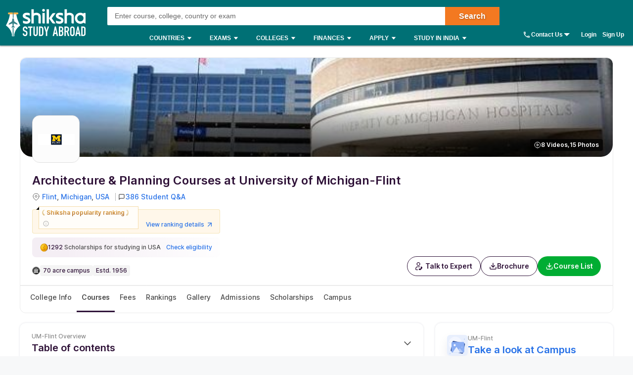

--- FILE ---
content_type: text/html; charset=utf-8
request_url: https://www.shiksha.com/studyabroad/usa/universities/university-of-michigan-flint/courses/architecture-and-planning-s
body_size: 97721
content:
<!Doctype html>
<html class="desktop" lang="en-in">
<head>
	<meta charset="utf-8"/>
	<meta http-equiv="X-UA-Compatible" content="IE=edge"/>
	<title id="seoTitle">Architecture & Planning Courses at University of Michigan-Flint: Fees 2026, Eligibility, Requirements</title><meta name="keywords" content="architecture & planning courses at university of michigan-flint, architecture & planning courses 2026 at university of michigan-flint, university of michigan-flint architecture & planning courses, university of michigan-flint architecture & planning courses fees, university of michigan-flint architecture & planning courses eligibility, university of michigan-flint architecture & planning courses requirements"/><meta id="metaDescription" name="description" content="Explore University of Michigan-Flint Architecture & Planning Courses with fees, cost, eligibility, admission process, requirements, ranking, and more."/><link id="canonicalUrl" rel="canonical" href="https://www.shiksha.com/studyabroad/usa/universities/university-of-michigan-flint/courses/architecture-and-planning-s"/><meta property="og:title" content="Architecture & Planning Courses at University of Michigan-Flint: Fees 2026, Eligibility, Requirements"/><meta property="og:url" content="https://www.shiksha.com/studyabroad/usa/universities/university-of-michigan-flint/courses/architecture-and-planning-s"/><meta property="og:image" content="https://images.shiksha.com/mediadata/images/1548666312php9ydAx2.png"/><meta property="fb:app_id" content="185428988177601"/><meta name="twitter:card" content="summary_large_image"/><meta name="twitter:site" content="@Shiksha.com"/><meta name="twitter:title" content="Architecture & Planning Courses at University of Michigan-Flint: Fees 2026, Eligibility, Requirements"/><meta name="twitter:description" content="Explore University of Michigan-Flint Architecture & Planning Courses with fees, cost, eligibility, admission process, requirements, ranking, and more."/><meta name="twitter:url" content="https://www.shiksha.com/studyabroad/usa/universities/university-of-michigan-flint/courses/architecture-and-planning-s"/><meta name="twitter:image" content="https://images.shiksha.com/mediadata/images/1548666312php9ydAx2.png"/>
	<meta name="copyright" content="Shiksha.com">
	<meta http-equiv="Content-Type" content="text/html; charset=utf-8" />
	<meta name="viewport" content="width=device-width, initial-scale=1, maximum-scale=1"/>
	
	
	
	<meta name="referrer" content="no-referrer-when-downgrade" />
	<link rel="preconnect" href="//js.shiksha.ws"/>
	<link rel="preconnect" href="//css.shiksha.ws"/>
	<link rel="preconnect" href="//images.shiksha.ws"/>
	<link rel="preconnect" href="//images.shiksha.com"/>
    <link rel="dns-prefetch" href="//track.shiksha.com"/>
	<link rel="dns-prefetch" href="//www.google-analytics.com"/>
	<link rel="dns-prefetch" href="//www.googletagmanager.com"/>
	<link rel="dns-prefetch" href="//www.googletagservices.com"/>
	<link rel="preconnect" href="//js.shiksha.ws" />
	<link rel="preconnect" href="//css.shiksha.ws" />
	<link rel="preconnect" href="//images.shiksha.com" />
	<link rel="preconnect" href="//www.google-analytics.com">
	<link rel="preconnect" href="//www.googletagmanager.com">
	<link rel="preconnect" href="//www.googletagservices.com">
	<link rel="preconnect" href="//www.gstatic.com">
	<!-- <link rel="preconnect" href="https://fonts.gstatic.com" crossorigin>
	<link rel="preload" href="https://fonts.gstatic.com/s/inter/v12/UcC73FwrK3iLTeHuS_fvQtMwCp50KnMa1ZL7W0Q5nw.woff2" crossorigin> -->
	
    	<link rel="shortcut icon" href="https://images.shiksha.ws/public/images/faviconSA_v2.png"/>
	
	<link rel="preload" as="image" fetchpriority="high" href="https://images.shiksha.com/mediadata/images/1530690735phpQHz6Eq_g.jpg">
	<link rel="preload" as="font" type="font/woff2" fetchpriority="high" href="https://images.shiksha.ws/pwa/public/fonts/inter/inter_allweights.woff2" crossorigin>
	<link data-chunk="AcpWrapper" rel="preload" as="style" href="https://js.shiksha.ws/pwa/public/js/AcpWrapper.e15c48c2c759f935c425.css">
<link data-chunk="Icons" rel="preload" as="style" href="https://js.shiksha.ws/pwa/public/js/Icons.0bbf3c958b8ff69e91e3.css">
<link data-chunk="StreamPage" rel="preload" as="style" href="https://js.shiksha.ws/pwa/public/js/18586.79d1bf89a6b4e736f1b5.css">
<link data-chunk="AllChildLayoutv2" rel="preload" as="style" href="https://js.shiksha.ws/pwa/public/js/AllChildLayoutv2.555d71f34e6058a77876.css">
<link data-chunk="CategoryTupleV3" rel="preload" as="style" href="https://js.shiksha.ws/pwa/public/js/CategoryTupleV3.1810ec9308f45edd92e1.css">
<link data-chunk="SATupleComponents" rel="preload" as="style" href="https://js.shiksha.ws/pwa/public/js/SATupleComponents.0685eeda1f1965501e48.css">
<link data-chunk="ListingRmcCTA" rel="preload" as="style" href="https://js.shiksha.ws/pwa/public/js/ListingRmcCTA.7d702f3a500a9c9295d5.css">
<link data-chunk="FreeCounsellingSuccesfulStudentWidget" rel="preload" as="style" href="https://js.shiksha.ws/pwa/public/js/FreeCounsellingSuccesfulStudentWidget.2e69870c84e7d3431e69.css">
<link data-chunk="UILPCommentsWrapper" rel="preload" as="style" href="https://js.shiksha.ws/pwa/public/js/12023.a92771cfc3d66d50fc42.css">
<link data-chunk="AllChildLayoutv2" rel="preload" as="style" href="https://js.shiksha.ws/pwa/public/js/94206.5dbec6a87c772d4bf2f8.css">
<link data-chunk="AnACommon" rel="preload" as="style" href="https://js.shiksha.ws/pwa/public/js/83044.2d56ce4fc9845a17fd8e.css">
<link data-chunk="AllChildLayoutv2" rel="preload" as="style" href="https://js.shiksha.ws/pwa/public/js/47335.6fb84585a45a09647694.css">
<link data-chunk="AnACommon" rel="preload" as="style" href="https://js.shiksha.ws/pwa/public/js/AnACommon.97f75afaad71840d64ec.css">
<link data-chunk="AllChildLayoutv2" rel="preload" as="style" href="https://js.shiksha.ws/pwa/public/js/93177.eba9827420fb831f1e0e.css">
<link data-chunk="RHSComponents" rel="preload" as="style" href="https://js.shiksha.ws/pwa/public/js/RHSComponents.5d48b3a81757670d27b5.css">
<link data-chunk="AllChildLayoutv2" rel="preload" as="style" href="https://js.shiksha.ws/pwa/public/js/70009.e3462a6723e399da6389.css">
<link data-chunk="GalleryV2" rel="preload" as="style" href="https://js.shiksha.ws/pwa/public/js/GalleryV2.c6f5112d287390e1802c.css">
<link data-chunk="AllChildLayoutv2" rel="preload" as="style" href="https://js.shiksha.ws/pwa/public/js/41488.42b6ad9edbfd9f215bb7.css">
<link data-chunk="CarouselSlider" rel="preload" as="style" href="https://js.shiksha.ws/pwa/public/js/CarouselSlider.59c45d022d5af90a00e0.css">
<link data-chunk="AllChildLayoutv2" rel="preload" as="style" href="https://js.shiksha.ws/pwa/public/js/90735.8bd8a18249508f125627.css">
<link data-chunk="CommonRHSwidget" rel="preload" as="style" href="https://js.shiksha.ws/pwa/public/js/CommonRHSwidget.858330275d4d1aaf5890.css">
<link data-chunk="AllChildLayoutv2" rel="preload" as="style" href="https://js.shiksha.ws/pwa/public/js/49105.4d7b27ddc1a2a8cf8dd5.css">
<link data-chunk="SARHSwiddget" rel="preload" as="style" href="https://js.shiksha.ws/pwa/public/js/SARHSwiddget.6f6612816751972a8752.css">
<link data-chunk="AllChildLayoutv2" rel="preload" as="style" href="https://js.shiksha.ws/pwa/public/js/99891.bce7680c3c1a6f6c1d9a.css">
<link data-chunk="AllChildCommonWidgets" rel="preload" as="style" href="https://js.shiksha.ws/pwa/public/js/AllChildCommonWidgets.6ca246f14df27b3b884f.css">
<link data-chunk="AllChildPageMainV2" rel="preload" as="style" href="https://js.shiksha.ws/pwa/public/js/AllChildPageMainV2.306d4ec1193dff6b1008.css">
<link data-chunk="desktop_footer" rel="preload" as="style" href="https://js.shiksha.ws/pwa/public/js/desktop_footer.c8f3462e2d753382533c.css">
<link data-chunk="StreamPage" rel="preload" as="style" href="https://js.shiksha.ws/pwa/public/js/StreamPage.f03ddc9008bb5a483851.css">
<link data-chunk="SAFooterChunk" rel="preload" as="style" href="https://js.shiksha.ws/pwa/public/js/SAFooterChunk.bb8f7c716aea39136ae3.css">
	<style type="text/css">
	  
	  /* @import "./variables.css"; */*{ margin:0; padding:0; border:0; box-sizing:border-box;}:root { font-size: 16px; /* variables for colors */ /* text colors */ /* --text-001: #2f1238; */ /* --N700: #353535; */ --text-label: #999999; /* --text-primary: #4a4a4a; */ /* --text-secondary: #202020; */ /* --text-inputLabel: #606060; */ /* --text-gray: #8a8a8a; */ --text-error: #f02849; /* --Secondary-Blue: #1e61e8; */ /* --text-primaryColor: #ffffff; */ --Blue-B100: #bacef8; /* --Blue-B200:#F3F6FF; */ /* --Green-Primary: #00ad33; */ /* --Green-Hover: #00943a; */ --text-gray002: #8993A4; /* --N200: #9F9F9F; */ /* --BG-dark: #2F1238; */ /* --N500: #606060; */ /* --N900: #2F1238; */ /* border colors */ /* --border-primary: #ececec; --border-secondary: #efefef; */ /* --N25: #F4F4F4; */ /* --Border-light:#E8E7E7; */ /* background colors */ /* --background-default: #fff; */ /* --background-primaryBtnColor: #00ad33; */ /* variables for font sizes */ /*--text-xlarge: 1.5rem; /*24px*/ /*--text-large: 1.25rem; /*20px*/ /*--text-xsmall: 0.75rem; /*12px*/ /*--text-small: 0.875rem; /*14px*/ /*--text-regular: 1rem; /*16px*/ /* variables for font weights */ /* --weight-light: 400; --weight-regular: 500; --weight-bold: 600; --weight-xbold: 700; */} #root a { text-decoration: none } /*heading css from h1-h6*/ h1,h2,h3,h4,h5, h6, .h1,.h2,.h3,.h4,.h5, .h6{color: #000;font-weight: 600;margin: 6px 0px 4px;} h1,.h1{font-size: 1.25rem;line-height: 1.625rem;} h2,.h2{font-size: 1rem;line-height: 1.375rem;} h3,.h3{font-size: 0.9375rem;line-height: 1.3125rem;} h4,.h4{font-size: 0.875rem;line-height: 1.3125rem;} h5,.h5{font-size: 0.8125rem;line-height: 1.1875rem;;} h6,.h6{font-size: 0.75rem;line-height: 1.125rem;} /* h1-h6 ends */ /* paragraphs typography text css */ .lead1{font-size: 0.75rem;line-height: 1.125rem;} em{font-style: normal;} strike, del {text-decoration: line-through;} u{text-decoration: underline;} strong{font-weight: 600;} .text-center{text-align: center;} /* .font-italic{font-style: italic;} .text-left {text-align: left;} .text-right {text-align: right;} .text-truncate {overflow: hidden;text-overflow: ellipsis;white-space: nowrap;} .text-lowercase {text-transform: lowercase;} .text-uppercase {text-transform: uppercase;} .text-capitalize {text-transform: capitalize;} */ /*ends*/ /*highlight background colors*/ /* .mark, mark {padding: .2rem;background-color: #FBEEB2;} */ .anchor-link{color: #008489;cursor: pointer;font-weight: 400;} /*ends*/ /*table typography*/ table, .table{display: table;border-collapse: collapse;width: 100%;border-radius: 2px;} table tr th{text-align: center;background-color: #003D5C;color: #fff;font-size: 0.9375rem;font-weight: 600;padding: 4px 8px 6px;line-height: 1.3125rem;border: 1px solid #003D5C;} table tr td{color: #000;text-align: left;background-color: #fff;border: 1px solid #003D5C;font-size: 0.875rem;padding: 6px 8px;line-height: 1.3125rem;} /*ends*/ /**cards css**/ .v2-card{padding: 12px;color: #fff;box-shadow: 0 2px 2px 0 rgba(0,0,0,0.16), 0 0 0 1px rgba(0,0,0,0.08);margin-bottom: 12px;} /*ends*/ /*list css*/ .list-unstyled{padding-left: 0;list-style: none;margin: 0px 0px 16px;} .list-circle{list-style: circle;}/*ends*/ /*CTA css*/ [type=button]:not(:disabled), [type=reset]:not(:disabled), [type=submit]:not(:disabled), button:not(:disabled) { cursor: pointer; } button, html [type=button], [type=reset], [type=submit] {-webkit-appearance: button;} .button{display:inline-block;cursor: pointer;font-weight:600;text-align:center;vertical-align:middle;-webkit-user-select:none;-moz-user-select:none;-ms-user-select:none;user-select:none;background-color:transparent;border:1px solid transparent;padding: 0px 10px;font-size:0.875rem;height: 34px;line-height: 32px;border-radius:2px;outline: none;white-space: nowrap;min-width: 90px;text-transform: capitalize;}	.button--orange{background-color: #F37921;border-color: #F37921;color: #fff;}	.button--blue{background-color: #1E90FF;border-color: #1E90FF;color: #fff;}	.button--teal{background-color: #008489;border-color: #008489;color: #fff;}	.button--purple{background-color: #663399;border-color: #663399;color: #fff;}	.button--crimson{background-color: #DC143C;border-color: #DC143C;color: #fff;}	.button--yellow{background-color: #FCC500;border-color: #FCC500;color: #000;} .button--green{background-color: #008a3b;border-color: #008a3b;color: #fff;}	.button--secondary{background-color: transparent;border: 1px solid #008489;color: #008489;}	.button--darkBlue, a.button--darkBlue{background-color: #0034A2;border: 1px solid #0034A2;color: #fff}	a.button--orange, a.button--blue{color: #fff !important;}	.button[disabled], .button.ebDisabled, .button.eaply-disabled, a.button.gfeedisabled{background-color: #D6D7D7;color: #666;pointer-events: none;border: 1px solid #D6D7D7;cursor: default;} /*ends*/ /*keyframes css*/ /* @keyframes primary-indeterminate-translate { 0%{-webkit-transform:translateX(-145.166611%);transform:translateX(-145.166611%)} 20%{-webkit-animation-timing-function:cubic-bezier(.5,0,.701732,.495819);animation-timing-function:cubic-bezier(.5,0,.701732,.495819);-webkit-transform:translateX(-145.166611%);transform:translateX(-145.166611%)} 59.15%{-webkit-animation-timing-function:cubic-bezier(.302435,.381352,.55,.956352);animation-timing-function:cubic-bezier(.302435,.381352,.55,.956352);-webkit-transform:translateX(-61.495191%);transform:translateX(-61.495191%)} to{-webkit-transform:translateX(55.444446%);transform:translateX(55.444446%)}	}	@keyframes primary-indeterminate-scale { 0%{-webkit-transform:scaleX(.08);transform:scaleX(.08)} 36.65%{-webkit-animation-timing-function:cubic-bezier(.334731,.124820,.785844,1);animation-timing-function:cubic-bezier(.334731,.124820,.785844,1);-webkit-transform:scaleX(.08);transform:scaleX(.08)} 69.15%{-webkit-animation-timing-function:cubic-bezier(.06,.11,.6,1);animation-timing-function:cubic-bezier(.06,.11,.6,1);-webkit-transform:scaleX(.661479);transform:scaleX(.661479)} to{-webkit-transform:scaleX(.08);transform:scaleX(.08)}	} */ /*ends*/ /*responsive content loader*/ .loader-ContDiv{margin-bottom: 12px;}.salry_dtlsblock .loader-ContDiv{padding-bottom: 12px;}#pageLoader{min-height: 800px;}.pageLoader2{height:4px;background:#dcdcdc;position:absolute;right:0;bottom:0;width:300px;top:0;left:0;margin:auto;border-radius:8px;z-index:5}/* .pageLoaderWrapper2{height:100%;display:flex;align-items:center;justify-content:center}.loaderv1_wrapper{overflow:hidden;position:relative;-webkit-transform:translateZ(0);transform:translateZ(0);-webkit-transition:opacity 250ms linear;transition:opacity 250ms linear;width:100%;opacity:1;height:4px}.loaderv1_wrapper-col{-webkit-animation:primary-indeterminate-translate 2s infinite linear;animation:primary-indeterminate-translate 2s infinite linear;-webkit-transition:none;transition:none;-webkit-transform:scaleX(0);transform:scaleX(0);box-sizing:inherit;height:100%;position:absolute;-webkit-transform-origin:top left;transform-origin:top left;width:100%}.inner_loaderv1{height:100%;position:absolute;width:100%;background:linear-gradient(90deg,#69EACB 0%,#22DDFE 19%,#6654F1 58%,#69EACB 100%);display:inline-block;-webkit-animation:primary-indeterminate-scale 2s infinite linear;animation:primary-indeterminate-scale 2s infinite linear} */._globalLoader {width: 300px;height: 4px;border-radius:4px;background: linear-gradient(90deg,#69EACB 5%,#22DDFE 10%,#6654F1 50%,#69EACB 100%) left -50px top 0/100px 20px no-repeat #d2d2d2; animation: _globalLoaderAnimation 1s infinite linear;}@keyframes _globalLoaderAnimation {100% {background-position: right -50px top 0}}/*ends*//*cta download broucher css with icon*/ a[cta-type='download_brochure'], button[cta-type='download_brochure']{position:relative;} a[cta-type='download_brochure'] i:before, button[cta-type='download_brochure'] i:before{background:url(https://images.shiksha.ws/pwa/public/images/pwa-header-mobile-v5.svg) no-repeat;background-position:-10px -61px;position:relative;width:28px;height:33px;top: -6px;margin-right: 5px;display: inline-flex;align-items: center;content: ''} a[cta-type='download_brochure'] span, button[cta-type='download_brochure'] span{display: inline-block;vertical-align: middle;position: relative;} a[cta-type='download_brochure'].ebDisabled i, button[cta-type='download_brochure'].ebDisabled i{display: none} button[cta-type='download_brochure'].ebDisabled span:before{width:0px;height:0px;} button[cta-type='download_brochure'].ebDisabled span{padding-left: 0px;}.vwd-clgInfo a[cta-type='download_brochure'] span, button[cta-type='download_brochure'] span{display: inline-block !important;margin-top: -25px;} a.blackLink{color:#000;} a.purpleLink{color:#2F1238;}/*end*//*global elipsis class*/.ellipsis{display: block;white-space: nowrap;overflow: hidden;text-overflow: ellipsis;}.fltlft{float:left}.fltryt{float:right}.clr:after,.clearFix:after{content:"";display:block;clear:both}/*end*/.arrow.rvrse:after { transform: rotate(45deg);margin-left: 9px;top: -2px;}.blackBox{position:relative}.fixedLeft{position:fixed;left:20px;bottom:110px;z-index: 9999;}.cross{background:#fff;color:#000;position:absolute;right:-12px;top:2px;box-shadow:0px 1px 10px 0 rgba(0,0,0,0.7);border-radius:50%;height:20px;height:28px;width:28px;text-align:center;line-height:30px;font-weight:600;font-size: 18px;cursor: pointer;}.textBox{background:#000;color:#fff;position:relative;border-radius:50%;padding:10px;width:110px;height:110px;text-align:center;box-shadow: 0px 1px 23px 0px rgba(0,0,0,0.5)}.textBox:before,.textBox:after{content:"";display:inline-block;width:30px;height:2px;background:#fff;position:absolute;text-align:center;left:50%;transform:translateX(-50%)}.textBox:before{top:15px}.textBox:after{bottom:15px}.textBox .arrow.right{margin-left: -2px;}i.right.arrow:after{margin: 0}.textBox .link {font-size: 12px;color:#0efbf3;}.textBox p{line-height: 14px;margin-top: 15px;}.inl-blk{display: inline-block;}.dropdown-primary:after, .clp .trnBtn:after, ul.seat-accrdn li a:after, ul.seat-accrdn li.open a:after, .naukri-img, .open-tick{background: url(https://images.shiksha.ws/pwa/public/images/pwa-header-mobile-v5.svg) no-repeat;}.loader-line.shimmer { color: transparent; background: #e9e9e9; background-image: linear-gradient(to right, #e9e9e9 0%, #d8d8d8 20%, #e9e9e9 40%, #e9e9e9 100%); background-repeat: no-repeat; background-size: 800px 104px; display: inline-block; position: relative; -webkit-animation-duration: 1s; -webkit-animation-fill-mode: forwards; -webkit-animation-iteration-count: infinite; -webkit-animation-name: placeholderShimmer; -webkit-animation-timing-function: linear;}.black-screen { position: fixed; left: 0px; top: 0px; width: 100%; height: 100%; right: 0px; bottom: 0px; background: rgba(0, 0, 0, 0.4); opacity: initial; z-index: 11111;}.arrow:after{ content:""; display:inline-block; width:6px; height:6px; border-bottom:2px solid #008489; border-right:2px solid #008489; margin:0 0 2px 9px; transform:rotate(-45deg)}.arrow.up:after { transform: rotate(-135deg); margin: 0px 0px -1px 5px;}.arrow.down:after { transform: rotate(45deg); margin: 0px 0px 2px 5px;}@-webkit-keyframes placeholderShimmer { 0% { background-position:-468px 0 } 100% { background-position:468px 0 }}.MSPGrid.D3.margin-dfp { grid-row-gap: 4px;}.MSPGrid{ display: grid; grid-template-columns: minmax(auto, 16.66%)minmax(auto, 16.66%)minmax(auto, 16.66%)minmax(auto, 16.66%)minmax(auto, 16.66%)minmax(auto, 16.66%); grid-column-gap: 12px; grid-row-gap: 16px; margin-bottom: 16px;}.MSPGrid.D6{ grid-template-columns: auto auto auto auto auto auto;}.MSPGrid.D5{ grid-template-columns: auto auto auto auto auto;}.MSPGrid.D4{ grid-template-columns: auto auto auto auto;}.MSPGrid.D3{ grid-template-columns: minmax(auto, 33%) minmax(auto,33%) minmax(auto,33%);}.MSPGrid.D2{ grid-template-columns: auto auto;}.MSPGrid > *{ width: 100%; margin: 0px;}.clamp2 { display: -webkit-box; -webkit-line-clamp: 2; -webkit-box-orient: vertical; overflow: hidden;}.clamp1 { display: -webkit-box; -webkit-line-clamp: 1; -webkit-box-orient: vertical; overflow: hidden;}.clamp3 { display: -webkit-box; -webkit-line-clamp: 3; -webkit-box-orient: vertical; overflow: hidden;}@media screen and (min-width:320px) and (max-width: 767px){ .MSPGrid{grid-template-columns: auto auto auto;} .MSPGrid.M4{ grid-template-columns: auto auto auto auto; } .MSPGrid.M3{ grid-template-columns: auto auto auto; } .MSPGrid.M2{ grid-template-columns: 1fr 1fr; } .MSPGrid.M1{ grid-template-columns: auto; }}@media only screen and (min-width: 1024px){ .v2-card{padding: 16px;margin-bottom: 16px;} .button--orange:hover{background-color: #DB6D1D;}	.button--blue:hover{background-color: #1C83E7;}	.button--teal:hover{background-color: #00777b;}	.button--purple:hover{background-color: #52287D;}	.button--crimson:hover{background-color: #CB0B32;}	.button--yellow:hover{background-color: #F1BE0B;}	.button--secondary:hover{background-color: #f0f6ff;}	.button--darkBlue:hover, a.button--darkBlue:hover{background-color: #285CCB;border: 1px solid #285CCB} a[cta-type='download_brochure'] span:before, button[cta-type='download_brochure'] span:before{background:url(https://images.shiksha.ws/pwa/public/images/pwa-header-mobile-v5.svg) no-repeat;background-position:-10px -61px;content:'';position:absolute;width:28px;height:33px;display:inline-block;left:0;margin-right: 5px;top: -1px} a[cta-type='download_brochure'] span, button[cta-type='download_brochure'] span{padding-left: 32px;} .vwd-clgInfo a[cta-type='download_brochure'] span, button[cta-type='download_brochure'] span{margin-top: 0;}}.ripple-container {position: absolute;left: 0;top: 0;height: 0;width: 0;pointer-events: none;overflow: hidden;}.ripple-effectv11 { background-color: rgba(0, 0, 0, 0.3); width: 100%; height: 100%; border-radius: 100%; position: absolute; -webkit-animation-name: ripple; animation-name: ripple; -webkit-animation-iteration-count: 1; animation-iteration-count: 1; -webkit-animation-duration: 1.2s; animation-duration: 1.2s; -webkit-transform: translateX(-50%) translateY(-50%); transform: translateX(-50%) translateY(-50%);}@-webkit-keyframes ripple { from { width: 0; height: 0; opacity: 1; } to { width: 500px; height: 500px; opacity: 0; }}@keyframes ripple { from { width: 0; height: 0; opacity: 1; } to { width: 500px; height: 500px; opacity: 0; }}._hide{display: none !important;}span.shortlistStar.course--shrtlst i.pwa-shrtlst-ico ,i.right--arrow { display: block; background: url(https://images.shiksha.ws/pwa/public/images/pwa-header-mobile-v6.svg) no-repeat; background-position: -388px -68px; width: 20px; height: 20px;}.shortlistStar { display: inline-flex !important; justify-content: center; border: 1px solid #d1d1d1; background: #fff; align-items: center; text-align: center; height: 32px; width: 32px; min-width: 32px; max-width: 32px; padding: 0px 6px; cursor: pointer; border-radius: 50px !important; margin-right: 7px;}.shortlistStar > .pwa-shrtlst-ico.active { background-position: -368px -68px !important;}.cat-menu a.cat-head[href*="/career-aptitude-test"]:after,a.flasyNew:after, .right-menu span#bellIcon:after { content: "New"; color: #fff; background: rgba(255, 39, 20, 0.9); padding: 1px 4px; border-radius: 2px; font-size: 9px; line-height: 12px; position: relative; top: -6px; margin-left: 2px; white-space: nowrap;}.right-menu span#bellIcon{overflow: visible;}.right-menu span#bellIcon:after{ top: -10px; right: -5px;}li.g_lev1 > a[lang="Shiksha Online"] .spaceWrpr:before { content: ""; display: inline-block; width: 0px; height: 0px; border: 6px solid #137076; position: absolute; right: -6px; top: -2px; transform: rotate(45deg); z-index: 1;}li.g_lev1 > a[lang="Shiksha Online"] .spaceWrpr:after { font-style: normal; background: #2F80ED; padding: 4px 16px 3px 6px; border-radius: 2px; color: #fff; font-size: 10px; text-transform: uppercase; font-weight: 600; line-height: 10px; position: relative; overflow: hidden; top: -10px; margin-left: -20px; content: "New";}.flx-box{ display: flex;}.flx-box-sb{ display: flex; justify-content: space-between;}.iflx-box{ display: inline-flex;}.cA{ justify-content: center;}.mA{ align-items: center;}.bA{align-items: baseline;}.disable-scroll { overflow: hidden; position: fixed; left: 0; right: 0;}.move_layer{ z-index: 10001;}.anchorArrow{ background: url(https://images.shiksha.ws/pwa/public/images/ULP_Sprite.9e0bc1fb.svg) -64px -47px no-repeat; width: 16px; height: 14px; display: inline-block; position: relative; top: 0px; left: 2px; vertical-align: middle; cursor: pointer; color: #1048c3;}/*footer common part*/.footSiteUtils.flx-box { color: #fff;}label.utilHead { display: block; font-size: 14px; font-weight: 600;}.futCol { display: inline-flex; flex-direction: column; align-items: flex-start; width: 20%; justify-content: flex-end; line-height: 16px;}i.futLogo { /* background: url(/pwa/public/images/futSprite.svg); */ background: url(https://images.shiksha.ws/pwa/public/images/nGNB.svg); display: inline-block; width: 171px; height: 58px; background-position: -7px -77px;}i.futLogo.abroad { background-position: -7px -0px; height: 64px;}.touchBox { background: rgba(255,255,255,0.2); border-radius: 50px; padding: 12px; display: inline-flex; margin-top: 9px; font-size: 12px; align-items: center;}.touchBox:hover { background: rgba(255,255,255,0.4);}.footSiteUtils.flx-box { padding-top: 40px; background: #2A2A2A;}.touchBox a { color: #fff; line-height: 12px;}i.futIcnMail, i.futIcnWrite,i.futIcnWhatsapp { background: url(https://images.shiksha.ws/pwa/public/images/nGNB.svg); display: inline-block; width: 12px; height: 12px; margin-right: 4px;}i.futIcnMail{ background-position: -204px -102px;}i.futIcnWrite { background-position: -204px -102px;}i.futIcnWhatsapp { background-position: -224px -102px;}i.futNaukriLOgo { /* background: url(/pwa/public/images/futSprite.svg); */ background: url(https://images.shiksha.ws/pwa/public/images/nGNB.svg); display: inline-block; width: 104px; height: 14px; background-position: -182px -124px; margin: 0px 3px 0px 2px;}.i-flx-box.naukBox { font-size: 12px; line-height: 12px;}i.FutgoToTop { /* background: url(/pwa/public/images/futSprite.svg); */ background: url(https://images.shiksha.ws/pwa/public/images/nGNB.svg); display: none; width: 46px; height: 48px; background-position: -275px -7px;position: fixed; bottom: 85px; right: 50px;}a.futSocialA { margin-top: 16px; width: 26px; height: 24px; margin-right: 6px; display: inline-block; /* background: url(/pwa/public/images/futSprite.svg); */ background: url(https://images.shiksha.ws/pwa/public/images/nGNB.svg);}.futSocial{ line-height: 16px;}.futLogoBox { display: inline-flex;}a.futSocialA.fb { background-position: -182px -15px;}a.futSocialA.Youtube { background-position: -211px -15px;}a.futSocialA.twit { background-position: -240px -15px;}a.futSocialA.insta { background: none; margin-right: 8px;}a.futSocialA.fb:hover { background-position: -182px -45px;}a.futSocialA.Youtube:hover { background-position: -211px -45px;}a.futSocialA.twit:hover { background-position: -240px -45px;} .Footer_InstagramIcon {background: url(https://images.shiksha.ws/pwa/public/images/instagram.svg) no-repeat;display: inline-block;width: 26px;height: 28px;background-position: 0 0;position: relative;top: 4px;margin-left: 3px;}.Footer_InstagramIcon:hover { background: url(https://images.shiksha.ws/pwa/public/images/instagram_hover.svg) no-repeat;}.n-footer4 { padding: 12px 0px; background-color: #121212;}ul.legalLinkList li { white-space: nowrap; font-size: 12px;}ul.legalLinkList a { color: #a6a6a6;}ul.legalLinkList a:hover{ color: #fff;}ul.legalLinkList li:after { display: inline-block; width: 4px; height: 4px; background: #666; border-radius: 100%; content: ""; margin-left: 5px; margin-right: 5px;}ul.legalLinkList li:last-child:after { content: none;}.n-tradeMarkFotr p{	font-size:12px;	color:#a6a6a6;	display:block;	font-weight:400}@media screen and (min-width:320px) and (max-width:767px) { .footSiteUtils.flx-box { flex-wrap: wrap; padding: 16px; background: #2A2A2A; } .futCol { width: auto; padding: 20px 0px; margin-right: 12px; } .futCol:first-child,.futCol:last-child { width: 100%; padding: 0; } div.airclogo{ /* background: url(https://images.shiksha.ws/pwa/public/images/AIRC-Logo.png) no-repeat 0 0; */ display: inline-block; width: 64px; height: 64px; background-position: center center; } .AircLogo_Div{ width:130px; text-align: center; } p.textPosition{ text-align: center; /* width: 64px; */ margin-top: 3px; font-size:12px; } .futCol.flx-box_airc{ flex-direction: row; align-items: flex-start; justify-content: space-between; margin-right:0; } div.AircLogo_Div p a{ color: white; } .container.flx-box-sb { flex-direction: column; } .n-footer4 { padding: 12px; } .scroll-state { padding-bottom: 58px; } ul.legalLinkList.flx-box { flex-wrap: wrap; margin-bottom: 12px; } /* .virtual_webinarDiv a{display: inline-block;width:125px;} */}a.back-toTop{display:flex;flex-direction: column;height: 36px; align-items:center;justify-content: center; background:#2a2a2a;cursor:pointer;position: relative;color:#fff}a.back-toTop:after{content:'Top of Page';display:inline-block;text-transform: uppercase;font-size: 12px;font-weight: 600;}a.back-toTop:before{content:'';display:inline-block;width:0px;height:0px;border:4px solid transparent;border-color: transparent transparent #fff;}.overlay-bg{ background: rgba(32, 32, 32, 0.7);}.pt-20{ padding-top: 20px; }.p-15{ padding: 15px;}/*for chatbot registration*/.mmpWraper{background: rgba(0,0,0,0.3);}/* .virtual_webinarDiv{	position:sticky;	top:0;	background-color: #f37316;	color:#fff;	z-index: 999;	padding:10px;	text-align: center; font-weight: 600; font-size: 14px; line-height: 18px;}.virtual_webinarDiv a{	color: #fff;	background: #1048c3;	display: inline-block;	padding: 2px 4px;} */
	  html{	-webkit-font-smoothing:antialiased;	-moz-osx-font-smoothing:grayscale;	font-family:Arial,sans-serif;}body{	font-size: 0.875rem;	line-height: 1.3125rem;	background: rgba(241,242,244,.51);	overflow-y: scroll;}.pwa_pagecontent {padding: 16px 0 0;}/*frame styling changed UI-216*/.pwa_container{	width:1170px;	margin:0 auto}.pwa_container.ctp_v2_container {	width:1250px;	margin:0 auto;	display: flex;	flex-direction: column;	justify-content: center;}.pwa_container:after{	content:"";	display:block;	clear:both}.pwa-columns-wrapper {	display: flex;}.pwa_leftCol{	width:70%;	float:left;	padding-right:10px}.pwa_rightCol{	width:30%;	float:right;	padding-left:10px}.pwa_pagecontent section, .ilup.courseChildPage.pwa_admission .pwa_pagecontent .ilp section {margin-bottom: 16px;box-shadow: 0 2px 2px 0 rgba(0, 0, 0, 0.16), 0 0 0 1px rgba(0, 0, 0, 0.08);background: #fff;}.pwa_pagecontent ._container {position: relative;font-size: 0.875rem;color: #000;padding: 0;}.pwa_pagecontent ._subcontainer, ._subcontainer { padding: 12px 16px;}.ilup.courseChildPage.pwa_admission .pwa_pagecontent section{margin-bottom: 16px;box-shadow: none;background-color: transparent;}.sectionalWrapperClass { padding: 24px;}.block{display: block;}.inline{display:inline;}.inline-block{display: inline-block;}.relative{position: relative;}.absolute{position: absolute;}.static{position: static;}/* whatsapp icon css */a.whatsappIconD {	display: inline-flex;	width: auto;	padding: 0;	font-size: 12px;	justify-content: center;	align-items: center;	line-height: 1.2;	float: right;	/* margin: -8px 12px 0 0; */}.gnb-container a.whatsappIconD {	display: none;}a.whatsappIconD svg {	min-width: 24px;	max-width: 24px;	max-height: 24px;}a.whatsappIconD span {	display: block;}a.whatsappIconD strong {	font-weight: 600;}/* whatsapp icon css ends here */.n-headerP *,footer *{	-webkit-box-sizing:border-box;	-moz-box-sizing:border-box;	box-sizing:border-box}.n-headerP ol,ul,footer ol,footer ul{	list-style:none}.n-headerP input:focus{	outline:0}.n-headerP a,.n-headerP a:hover,footer a,footer a:hover{	outline:0;	text-decoration:none}article,aside,footer,header,hgroup,main,nav,section{	display:block}strong{	font-weight:600}a{	color: #008489; text-decoration: none;}a[data-link]{	cursor: pointer;}.rowL{	margin-left:-20px;	margin-right:0}.rowR{	margin-left:0;	margin-right:-20px}.row:after,.row:before{	content:"";	clear:both;	display:table}.container{	padding-right:16px;	padding-left:16px;	margin-right:auto;	margin-left:auto;	-webkit-box-sizing:border-box;	-moz-box-sizing:border-box;	box-sizing:border-box}@media(min-width: 768px) {	.container	{ width:750px	}}@media(min-width: 992px) {	.container	{ width:928px	}}@media(min-width: 1200px) {	.container	{ width:928px	}}/*Global Pwa Icon*/.pwaIcon{background:url(https://images.shiksha.ws/pwa/public/images/pwa-header-mobile-v5.svg) no-repeat}/*breadcrumbs home css*/.pwa_breadcumbs .pwaIcon,.breadcrumb_v1 .pwaIcon{display: inline-block;width: 18px;height: 16px;}.pwa_breadcumbs .homeType1,.breadcrumb_v1 .homeType1{background-position: -397px -27px;}.pwa_breadcumbs .homeType2,.breadcrumb_v1 .homeType2{background-position: -377px -27px}#wrapperMainForCompleteShiksha{	min-width:1250px;	overflow-x:auto}#wrapperMainForCompleteShiksha.onlineForm{	overflow-x:hidden!important}.n-row{	margin-right:-16px;	margin-left:-16px}.col-xs-1,.col-sm-1,.col-md-1,.col-lg-1,.col-xs-2,.col-sm-2,.col-md-2,.col-lg-2,.col-xs-3,.col-sm-3,.col-md-3,.col-lg-3,.col-xs-4,.col-sm-4,.col-md-4,.col-lg-4,.col-xs-5,.col-sm-5,.col-md-5,.col-lg-5,.col-xs-6,.col-sm-6,.col-md-6,.col-lg-6,.col-xs-7,.col-sm-7,.col-md-7,.col-lg-7,.col-xs-8,.col-sm-8,.col-md-8,.col-lg-8,.col-xs-9,.col-sm-9,.col-md-9,.col-lg-9,.col-xs-10,.col-sm-10,.col-md-10,.col-lg-10,.col-xs-11,.col-sm-11,.col-md-11,.col-lg-11,.col-xs-12,.col-sm-12,.col-md-12,.col-lg-12{	position:relative;	min-height:1px;	padding-right:16px;	padding-left:16px;	-webkit-box-sizing:border-box;	-moz-box-sizing:border-box;	box-sizing:border-box}.col-xs-1,.col-xs-2,.col-xs-3,.col-xs-4,.col-xs-5,.col-xs-6,.col-xs-7,.col-xs-8,.col-xs-9,.col-xs-10,.col-xs-11,.col-xs-12{	float:left}.col-lg-1,.col-lg-2,.col-lg-3,.col-lg-4,.col-lg-5,.col-lg-6,.col-lg-7,.col-lg-8,.col-lg-9,.col-lg-10,.col-lg-11,.col-lg-12{	float:left}.col-lg-12{	width:100%}.col-lg-11{	width:91.66666667%}.col-lg-10{	width:83.33333333%}.col-lg-9{	width:75%}.col-lg-8{	width:66.66666667%}.col-lg-7{	width:58.33333333%}.col-lg-6{	width:50%}.col-lg-5{	width:41.66666667%}.col-lg-4{	width:33.33333333%}.col-lg-3{	width:25%}.col-lg-2{	width:16.66666667%}.col-lg-1{	width:8.33333333%}.fLeft{	float:left}.fRight{	float:right}.clr{	clear:both;	display:block;	height:0;	width:100%;	margin: 0;}.wrapper{	max-width:928px;	width:100%;	margin:auto;	background:#fff;	border-left:1px solid #efefef;	border-right:1px solid #efefef}/* .h1{	color:#404041;	font-size:24px;	font-weight:600}.h2{	color:#404041;	font-size:19px;	font-weight:600}.h3{	color:#6d6e70;	font-size:19px;	font-weight:600} */.p1{	color:#404041;	font-size:14px;	font-weight:100}.p2{	color:#808184;	font-size:14px;	font-weight:400}.p3{	color:#404041;	font-size:14px;	font-weight:700}.p4{	color:#808184;	font-size:12px;	font-weight:400}.a1{	color:#231f20;	font-size:14px;	font-weight:400}.a2{	color:#05828d;	font-size:14px;	font-weight:400}.a3{	color:#808184;	font-size:14px;	font-weight:400}.icons{	background-image:url(https://images.shiksha.ws/pwa/public/images/desktop/shiksha-icons-sprite-6.png);	background-repeat:no-repeat;	display:inline-block}.ic_social-share { background-position: -447px 0px; height: 24px; width: 24px;}.ic_down{	width:9px;	height:5px;	background-position:0 0}.ic_student{	width:16px;	height:17px;	background-position:-231px 0}.ic_shorlist{	width:14px;	height:13px;	background-position:0 -21px}.ic_shorlisted{	width:14px;	height:13px;	background-position:0 -39px}.ic_broucher{	width:9px;	height:12px;	background-position:-19px -20px}.ic_checkdisable1{	width:12px;	height:12px;	background-position:-39px -22px}.ic_checkenable1{	width:12px;	height:12px;	background-position:-55px -22px}.ic_radiodisable1{	width:12px;	height:12px;	background-position:-251px 0}.ic_radioenable1{	width:12px;	height:12px;	background-position:-266px 0}.ic_right{	height:9px;	width:5px;	background-position:-2px -9px}.ic_left-gry{	height:9px;	width:5px;	background-position:-81px -21px}.ic_right-gry{	height:9px;	width:5px;	background-position:-71px -21px}.ic_fac_library{	height:15px;	width:17px;	background-position:-14px 0}.ic_fac_wifi{	height:15px;	width:20px;	background-position:-38px 0}.ic_fac_lab{	height:15px;	width:13px;	background-position:-63px 0}.ic_fac_room{	height:15px;	width:23px;	background-position:-82px 0}.ic_fac_food{	height:15px;	width:13px;	background-position:-112px 0}.ic_fac_medical{	height:15px;	width:17px;	background-position:-132px 0}.ic_fac_play{	height:15px;	width:16px;	background-position:-155px 0}.ic_fac_gym{	height:14px;	width:25px;	background-position:-177px 0}.ic_fac_transport{	height:15px;	width:18px;	background-position:-206px 0}.ic_logo{	height:58px;	width:140px;	background-position:-253px -55px;	position:static;	/* bottom:0;	left:36px */}.ic_logo_prefix{	width:30px;	height: 58px;	background-position:-221px -55px;	display:inline-block;	position:static;	opacity:1;}.centerWrap { position: relative; width: 100%; max-width: 844px;}.ic_logo2{	height:30px;	width:118px;	background-position:-33px -140px}.ic_search_gry{	height:17px;	width:17px;	background-position:-103px -43px}.ic_search_whte{	height:17px;	width:17px;	background-position:-126px -43px}.ic_head_shorlist{	height:25px;	width:27px;	background-position:-36px -44px}.ic_head_shorlisted{	height:25px;	width:27px;	background-position:-70px -44px}.ic_head_shorlist1x{	height:19px;	width:21px;	background-position:-246px -23px;	position:absolute;	left:-4px;	top:-4px}.ic_head_shorlisted1x{	height:16px;	width:18px;	background-position:-270px -25px;	position:absolute;	left:-3px;	top:-2px}.ic_dropdownsumo{	height:6px;	width:14px;	background-position:-320px -30px}.ic_search2x{	height:22px;	width:23px;	background-position:-153px -43px}.ic_close1{	height:20px;	width:20px;	background-position:-333px -23px}.ic_featdTxt{	height:59px;	width:12px;	background-position:-1px -263px}.ic_sldr_nxt{	width:6px;	height:8px;	background-position:-293px 0}.ic_sldr_prv{	width:6px;	height:8px;	background-position:-284px 0}.ic_profilepage{	height:16px;	width:16px;	background-position:-304px 0}.ic_fb{	height:32px;	width:32px;	background-position:0 -187px}.ic_fb2{	height:32px;	width:32px;	background-position:0 -219px}.ic_tw{	height:32px;	width:32px;	background-position:-39px -187px}.ic_tw2{	height:32px;	width:32px;	background-position:-39px -219px}.ic_gp{	height:32px;	width:32px;	background-position:-78px -187px}.ic_gp2{	height:32px;	width:32px;	background-position:-78px -219px}.n-lognSgnBx > span.share-shiksha { padding: 0px 12px 0px 0px; margin-top: -4px;}.share-shiksha > a{	display: block;	cursor: pointer;}.btn_orangeT1{	font-weight:700;	font-size:14px;	color:#fff!important;	background-color:#fbb54e;	cursor:pointer;	padding:6px 15px;	display:inline-block;	border:0}.btn_orangeT1:hover{	text-decoration:none;	color:#fff;	background-color:rgba(251,181,78,0.75)} i.rpnewTag { font-style: normal; background: #2F80ED; padding: 4px 16px 3px 6px; border-radius: 2px; color: #fff; font-size: 10px; text-transform: uppercase; font-weight: 600; line-height: 10px; position: relative; overflow: hidden; margin-left: 16px; } i.rpnewTag:after {content: "";display: inline-block;width: 0px;height: 0px;border: 6px solid #fff;position: absolute;right: -6px;top: 3px;transform: rotate(45deg);} .flx-box { display: flex; } .mA { align-items: center; } .rightPannelY21 { position: absolute; width: 80%; max-width: 420px; height: 100%; right: 0px; background: #fff; } .rpY21Head { height: 100px; position: relative; background: #007075; color: #fff; } strong.rpY21UserName { font-size: 16px; line-height: 18px; } .rpY21ImgBox { margin-right: 8px; border-radius: 50%; overflow: hidden; } .rpY21HeadPPBox { height: 100%; padding: 16px; } span.rpY21Logout { font-size: 14px; line-height: 16px; position: absolute; bottom: 16px; right: 16px; cursor: pointer; } ul.rpY21LinkList { list-style: none; } a.rpY21MLink { display: block; cursor: pointer; padding: 16px; border-bottom: 1px solid #d2d2d2; font-size: 14px; line-height: 16px; }@-moz-keyframes three-quarters-loader {	100%	{ -moz-transformtransform-moz-transform:rotate(0) rotate(0) rotate(360deg); transform:rotate(360deg)	}}@-webkit-keyframes three-quarters-loader {	100%	{ -webkit-transformtransform-webkit-transform:rotate(0) rotate(0) rotate(360deg); transform:rotate(360deg)	}}@keyframes three-quarters-loader {	100%	{ -moz-transform-ms-transform-webkit-transformtransform-moz-transform:rotate(0) rotate(0) rotate(0) rotate(0) rotate(360deg); -ms-transform:rotate(360deg); -webkit-transform:rotate(360deg); transform:rotate(360deg)	}}.three-quarters-loader:not(:required){	border:4px solid #fff;	border-right-color:transparent;	border-radius:24px;	box-sizing:border-box;	display:inline-block;	position:relative;	overflow:hidden;	text-indent:-9999px;	width:48px;	height:48px;	position:fixed;	left:50%;	top:40%;	margin-left:-24px;	margin-top:-24px;	-moz-animation:three-quarters-loader 800ms infinite linear;	-webkit-animation:three-quarters-loader 800ms infinite linear;	animation:three-quarters-loader 800ms infinite linear}.loader-Small:not(:required){	border:2px solid #fff;	border-right-color:transparent;	border-radius:24px;	box-sizing:border-box;	display:inline-block;	overflow:hidden;	text-indent:-9999px;	-moz-animation:three-quarters-loader 800ms infinite linear;	-webkit-animation:three-quarters-loader 800ms infinite linear;	animation:three-quarters-loader 800ms infinite linear;	width:24px;	height:24px;	position:absolute;	left:50%;	top:50%;	margin-left:-12px;	margin-top:-12px}.head-advrtsmnt{	background-color:#d0d2d3}.head-advrtsmnt .advrtsmntBx{	margin:auto;	max-width:750px;	padding:8px 0 2px;	cursor:pointer}.homePageBannerOvrly{	position:absolute;	left:0;	bottom:0;	right:0;	height:85px;	background:url([data-uri]?EiIGhlaWdodD0iMSIgZmlsbD0idXJsKCNncmFkLXVjZ2ctZ2VuZXJhdGVkKSIgLz4KPC9zdmc+);	background:-moz-linear-gradient(top,rgba(0,0,0,0) 0,rgba(0,0,0,0.65) 49%,rgba(0,0,0,0.83) 100%);	background:-webkit-gradient(linear,left top,left bottom,color-stop(0,rgba(0,0,0,0)),color-stop(49%,rgba(0,0,0,0.65)),color-stop(100%,rgba(0,0,0,0.83)));	background:-webkit-linear-gradient(top,rgba(0,0,0,0) 0,rgba(0,0,0,0.65) 49%,rgba(0,0,0,0.83) 100%);	background:-o-linear-gradient(top,rgba(0,0,0,0) 0,rgba(0,0,0,0.65) 49%,rgba(0,0,0,0.83) 100%);	background:-ms-linear-gradient(top,rgba(0,0,0,0) 0,rgba(0,0,0,0.65) 49%,rgba(0,0,0,0.83) 100%);	background:linear-gradient(to bottom,rgba(0,0,0,0) 0,rgba(0,0,0,0.65) 49%,rgba(0,0,0,0.83) 100%);	filter:progid: DXImageTransform.Microsoft.gradient(startColorstr='#00000000',endColorstr='#d4000000',GradientType=0)}.global-wrapper{	max-width:928px;	z-index:99;	width:100%;	height:40px;	margin:auto;	position:absolute;	left:50%;	margin-left:-464px}.global-wrapper *{	padding:0;	margin:0;	box-sizing:border-box;	-moz-box-sizing:border-box;	-webkit-box-sizing:border-box;	-ms-box-sizing:border-box}.nav .g_lev1{	float:left}.nav .g_lev1 a{	text-decoration:none}.nav .g_lev1 a.pntr{	cursor:pointer!important}.nav .g_lev1 > a{	display:block;	position:relative;	padding:0 25px;	font-size:14px;	line-height:40px;	font-weight:700;	text-decoration:none;	color:#05808b;	text-transform:uppercase;	font-weight:700}.nav .g_lev1.active > a{	color:#f9b34e}.nav .g_lev1:hover > a{	color:#f9b34e}.g_lev1 .submenu{	width:100%;	position:absolute;	left:0;	right:0;	display:none}.g_lev1.active .submenu{	display:block}.submenu .g_lev2{	max-width:244px;	background-color:#fff;	padding-bottom:20px;	box-shadow:0 3px 5px rgba(0,0,0,0.24)}.g_lev2 > li > a{	display:block;	float:none;	color:#6d6e70;	font-weight:600;	text-transform:capitalize;	font-size:14px;	line-height:40px;	padding:0 30px;	border-left:4px solid #fff;	border-bottom:1px solid #ececec;	height:40px;	overflow-y:hidden}.g_lev2 > li.activee > a{	background:#f9f9f9;	color:#f9b34e;	border-left:4px solid rgba(0,0,0,0)}.g_lev2 > li:last-child > a{	border-bottom:0 solid #ececec}.submenu2{	position:absolute;	left:241px;	top:0;	background:#f9f9f9;	display:none;	border-left:1px solid #e5e6e7;	box-shadow:3px 3px 5px rgba(0,0,0,0.24);	padding-top:1px}.submenu .g_lev2 > li.activee .submenu2{	display:block}.g_lev2 .submenu2 table{	border-spacing:0}.g_lev2 .submenu2 table tr td{	vertical-align:top;	position:relative}.g_lev2 .submenu2 table tr td:last-child ul{	min-width:166px}.g_lev2 .submenu2 table tr td::after{	content:'';	position:absolute;	right:0;	top:0;	bottom:0;	background-color:#e5e6e7;	width:1px}.g_lev2 .submenu2 table tr td:last-child:after{	content:none}.g_lev3{	margin-bottom:20px}.g_lev3 li{	padding:0 40px 0 32px}.g_lev3 li a{	color:#6d6e70;	font-weight:400;	font-size:12px;	padding:5px 0;	display:inline-block;	line-height:18px}.g_lev3 li a:hover{	color:#f39543}.g_lev3 li:first-child{	padding-top:6px}.g_lev3 li.head_cours{	color:#404041;	padding-bottom:13px;	padding-top:10px;	font-size:12px;	font-weight:700}.submenu2 div.head_cours{	color:#404041;	font-size:12px;	font-weight:700;	padding:15px 40px 0 23px;	line-height:18px}.g_lev3 li.head_cours-sub{	color:#404041;	padding-bottom:5px;	padding-top:6px;	font-size:12px;	font-weight:600;	line-height:30px}.global-wrapper li a.linkk{	color:#008489}.menu-overlay{	position:fixed;	left:0;	right:0;	top:0;	bottom:0;	background-color:rgba(0,0,0,0.4);	display:none;	z-index:98;	width:100%}.scroll-nav{	max-height:212px;	overflow-y:auto}.clr{	clear:both;	display:block;	height:0;	width:100%}._gnb-sticky#_globalNav{	position:fixed;	top:0;	left:0;	right:0;	min-width:1250px}.counsellingTab{	width:560px}.nav-othercourses .submenu .g_lev2{	max-width:315px}.nav-othercourses .submenu .g_lev2 > li{	background:#fff}.nav-othercourses .submenu2{	left:315px}.submenu2{	box-shadow:2px 2px 2px rgba(0,0,0,0.24)}.submenu2:after{	content:"";	position:absolute;	left:-1px;	top:-3px;	height:3px;	width:0;	background-color:#f9b34e}.submenu .g_lev2{	box-shadow:-2px 2px 2px rgba(0,0,0,0.24)}.shiksha-navCut{	top:74px;	height:7px;	position:absolute;	transition:left 200ms linear 0;	-webkit-transition:left 200ms linear 0;	-moz-transition:left 200ms linear 0;	-ms-transition:left 200ms linear 0;	width:12px;	display:none}.shiksha-navCut:after{	border:medium solid transparent;	bottom:-1px;	content:" ";	height:0;	pointer-events:none;	position:absolute;	width:0;	border-bottom-color:#f9b34e;	border-width:7px}header{	z-index:99;	position:relative}.global-wrapper{	height:auto}.n-headerP{	padding:0 12px;	background-color:#007075;	box-shadow:0 2px 2px rgba(0,0,0,0.3);	-webkit-box-shadow:0 2px 2px rgba(0,0,0,0.3);	-moz-box-shadow:0 2px 2px rgba(0,0,0,0.3);	height:92px;	position:static;	min-width:1250px;	transition:all .3s linear;	/* transform: scale(1) */}.n-headerP._gnb-sticky .n-logo {	transform: scale(0.8);	transition:all .3s linear;}.n-headerP._gnb-sticky._gnb-toggle-anim .n-logo{	transform: scale(1);	transition:all .3s linear;}/* .n-headerP.innerpage-header{	position:static} */.n-header{	max-width:1330px;	display: flex; justify-content: space-between; align-items: flex-end; height: 100%;	margin: 0 auto;}.n-logo{	position: static; margin: 0!important; height: 100%;	width:175px;}/* .abroad-n-logo a{left:-10px;} */.n-logo a{	cursor:pointer;	width:175px;	display: inline-flex; position: static; height: 100%; align-items: center;}.n-headShortlst a{	display:block}.n-headShortlst a p{	position:absolute;	top:-13px;	left:7px;	color:#b8d2d3;	font-size:11px;	font-weight:600;	margin: 0;}.nShorlstd a{	cursor:pointer;	color:#fff;	font-size:12px;	font-weight:600;	position: initial;}.n-lognSgnBx{	/* float:right;	right:22px;	font-size:12px;	color:#fff;	line-height:14px;	position:absolute;	z-index:0;	transition:all .2s linear; */	/* bottom: 2px;	height:28px; */}.n-lognSgnBx > span{	float:left;	position:relative;	padding-left:20px}.n-lognSgnBx > .n-loginSgnup2{	padding-left:35px;	height:29px}.n-loginSgnup a,.ask-shiksha a{	color:#fff;	font-size:12px;	cursor:pointer;	line-height:14px;	display:inline-block;	font-weight:600;	position: initial;}.n-loginSgnup a:last-child{	padding-right:0}.n-loginSgnup a:first-child{	border-right:1px solid #fff}.n-loginSgnup a:hover{	color:#fff}.n-loginSgnup2{	display:block;	margin-left:12px;	max-width:115px;	position:relative;	padding-left:35px;	width: 100%;	float: right;	margin-top: 26px;}.n-loginSgnup2 a.n-username{	font-size:12px;	cursor:pointer;	font-weight:600;	width:60px;	text-overflow:ellipsis;	white-space:nowrap;	overflow:hidden;	display:inline-block;	color: #fff;	padding-right:11px}.n-loginSgnup2 a.n-username:hover{	color:#fff}.n-loginSgnup2 a.n-username-icon{	cursor:pointer;	padding-right:12px;	margin-left:16px;	display:inline-block;	border-right:0 solid #00a5b5;	position:relative;	top:0;	padding-bottom:12px;	display:none}.n-loginSgnup2:hover .n-profileBx{	-webkit-transform:perspective(1300px) rotateX(0);	opacity:1;	transform:perspective(1300px) rotateX(0);	opacity:1;	display:inline-block!important}.n-loginSgnup2 .n-profileBx{	-webkit-transform:perspective(1300px) rotateX(-90deg);	transform:perspective(1300px) rotateX(-90deg);	opacity:0;	display:none!important}.n-loginSgnup2 .n-profileBx > a{	background:#fff}.n-loginSgnup2 .n-profileBx > a:hover{	background:#f9f9f9}.slideOpen,.slideClose{	-webkit-transform-origin:50% 0 0;	transform-origin:50% 0 0;	-webkit-transition:-webkit-transform .3s,opacity .3s;	transition:transform .3s,opacity .3s}.n-profileBx{	padding:0;	position:absolute;	width:220px;	box-shadow:0 5px 2px rgba(0,0,0,0.12);	-webkit-box-shadow:0 5px 2px rgba(0,0,0,0.12);	-moz-box-shadow:0 5px 2px rgba(0,0,0,0.12);	top:28px;	right:-12px;	text-align:left}.n-profileBx a{	font-size:14px;	color:#999!important;	font-weight:600!important;	cursor:pointer;	display:block;	padding:0 32px;	line-height:48px}.n-profileBx a{	border-bottom:1px solid rgba(218,218,218,0.38)}.n-profileBx a:hover{	color:#4c4c4c;	background-color:#f9f9f9}.n-profileBx a:last-child{	margin-bottom:0}.searchBtnOvrly{	background-color:rgba(0,0,0,0.30);	position:fixed;	top:0;	bottom:0;	left:0;	right:0;	display:none;	z-index:2}.submenu .g_lev2,.submenu2{	border-top:3px solid #f9b34e}._gnb-sticky{	height:56px}.n-headerP._gnb-toggle-anim{	height:92px;}/* ._gnb-sticky .n-logo a i.ic_logo{	height:35px;	width:140px;	background-position:-253px -78px}._gnb-sticky .n-logo a i.ic_logo_prefix{	opacity:0;	background-position:-221px -78px;	width:30px}._gnb-toggle-anim{height: 80px;}._gnb-sticky._gnb-toggle-anim .n-logo a i.ic_logo_prefix{	opacity:1;	background-position:-221px -55px;	height:58px}._gnb-sticky .n-logo{	max-height:56px}._gnb-sticky .nav .g_lev1{	margin-top:0}._gnb-sticky .nav .g_lev1 > a{	padding-top:8px;	line-height:40px}._gnb-sticky .n-headSearch a{	margin-top:17px}._gnb-sticky .n-headShortlst a{	margin-top:0;	color:#fff;	font-size:12px}._gnb-sticky .n-headShortlst{	line-height:14px}.gnb-sticky .n-loginSgnup2{	line-height:14px;	padding-left:35px;	margin-left:20px}._gnb-sticky .n-profileBx{	top:30px}._gnb-sticky .n-profileBx.innerp-log-box{	top:4px}._gnb-sticky._gnb-toggle-anim .n-profileBx.innerp-log-box{	top:26px}._gnb-sticky .nav-search-gnb .search-tabs{	top:48px}._gnb-sticky .n-loginSgnup2 a.n-username-icon{	padding-bottom:0}._gnb-sticky .n-loginSgnup2 a.n-username-icon i{	position:relative;	top:5px} */@media only screen and (max-width: 1290px) {	.n-loginSgnup2	{ width:160px; text-align:right	} .n-loginSgnup2 a.n-username	{ display:block	} .n-loginSgnup2 a.n-username-icon	{ display:none	} .n-loginSgnup2	{ width:auto	}}.spaceWrpr{	height:40px;	width:25px;	border:0 solid #333;	position:absolute;	background:transparent;	right:-18px;	top:0}.n-footer1{	background-color:#2A2A2A;	padding:40px 0px;	/* border-top:1px solid #dedcdc */}.n-footer a{	text-decoration:none}.n-fotrCntBx h3{	font-size:14px;	color:#fff;	font-weight:700;	padding-bottom:28px;	display:block}.n-fotrCntBx ul{	margin-bottom:52px}.n-fotrCntBx ul li{	margin-bottom:20px;	line-height:14px}.n-fotrCntBx ul li a{	font-size:0.875rem;	color:#bfbfbf;	font-weight:400;	cursor:pointer;	display:inline-block;	line-height:14px}.n-fotrCntBx ul li a:hover{	color:#fff}.n-oPartnrFotr{	margin-top:20px}.n-oPartnrFotr p{	font-size:14px;	color:#333;	font-weight:600;	display:inline-block;	padding:26px 0}.n-oPartnrFotr p a{	font-size:12px;	color:#4d4d4d;	font-weight:400;	cursor:pointer}.n-oPartnrFotr p a:hover{	color:#008489}.n-oPartnrFotr p i{	display:inline-block;	padding-right:10px;	color:#999;	height:9px;	font-weight:400;	border-right:1px solid #333;	line-height:9px;	margin-right:10px}.n-footer3{	background-color:#4d4d4d;	padding:40px 0px;}/* .n-tradeMarkFotr p{	font-size:12px;	color:#fff;	display:block;	font-weight:400} *//* .fotr_seo li div:first-child{	color:#333;	font-size:14px;	line-height:16px;	font-weight:600;	width:17%;	text-align:left;	float:left;	position:relative}.fotr_seo li div:first-child i{	color:#4c4c4c;	font-size:14px;	line-height:16px;	font-weight:600;	text-align:right;	font-style:normal;	position:absolute;	right:0}.fotr_seo li div:last-child{	width:82%;	margin-bottom:28px;	float:left;	padding-left:12px;	line-height:16px}.fotr_seo li div:last-child a{	font-size:12px;	line-height:16px;	color:#4d4d4d;	font-weight:400;	cursor:pointer}.fotr_seo li div:last-child a:hover{	color:#0065dc}.fotr_seo li div:last-child i{	display:inline-block;	padding-right:10px;	color:#999;	height:9px;	font-weight:400;	border-right:1px solid #4d4d4d;	line-height:9px;	margin-right:10px} */.n-footer2{	background-color:#2A2A2A;	padding: 22px 0px;}/* .n-fotFolw{	position:relative;	padding:18px 0;	max-width:342px;	float:left}.n-fotFolw p{	font-size:14px;	font-weight:400;	line-height:32px;	color:#333;	display:inline-block;	position:absolute;	left:0}.n-fotFolw ul{	display:block;	height:32px;	overflow:hidden;	margin:22px 0 0 0px}.n-fotFolw ul li{	display:inline-block;	height:32px;	margin-right:30px;	width:32px}.n-fotFolw ul li a{	cursor:pointer}.n-fotFolw ul li a i{	transition:all .4s ease;	-moz-transition:all .4s ease;	-webkit-transition:all .4s ease}.n-fotFolw ul li a i.ic_fb{	background-position:0 -219px}.n-fotFolw ul li a i.ic_tw{	background-position:-39px -219px}.n-fotFolw ul li a i.ic_gp{	background-position:-78px -219px} *//* .n-fotHelplne{	float:left;	padding:30px 35px 16px;	min-width:460px;	position:relative}.n-fotHelplne p{	font-size:12px;	font-weight:600;	line-height:24px;	color:#333;	padding:0 29px;	border-right:1px solid #bbb;	border-left:1px solid #bbb}.n-fotHelplne p b{	font-weight:600;	color:#33333;	padding-left:8px}.n-fotHelplne p i{	display:inline-block;	padding-right:6px;	color:#999;	height:12px;	font-weight:400;	border-right:1px solid #333;	line-height:9px;	margin-right:10px;	position:relative;	top:1px}.n-fotHelplne p span{	color:#333;	font-weight:400;	line-height:32px} *//*new footer css*/#footer .container{	width: 1103px;}.askInputSec p { font-weight: 600; font-size: 14px; line-height: 16px; color: #fff; margin-bottom: 4px;}a.Linktextarea { display: flex; padding: 10px; background: #fff; border-radius: 4px; color: #666; justify-content: space-between;}.askInputSec { width: 100%; margin-left: 36px;}.dwnld-app{	width:186px;	height:62px;}/* ul.legalLinkList li { white-space: nowrap; font-size: 12px; }ul.legalLinkList a { color: #fff;}ul.legalLinkList li:after { display: inline-block; width: 4px; height: 4px; background: #666; border-radius: 100%; content: ""; margin-left: 5px; margin-right: 5px;}ul.legalLinkList li:last-child:after { content: none;} */.linkColumn { width: 20%;}.linkColumn h3 { font-size: 14px; font-weight: 600; color: #fff;}.linkColumn a { font-size: 12px; color: #666; line-height: 18px;}ul.fotr_seo strong { font-size: 14px; color: #fff;}ul.fotr_seo { display: flex; flex-wrap: wrap;}ul.fotr_seo > li { width: 20%;	margin-bottom: 10px;}ul.foot3LinkList { line-height: 16px; margin-top: 12px;}ul.foot3LinkList li { margin-bottom: 8px;}ul.foot3LinkList li:last-child { margin-bottom: 0px;}ul.foot3LinkList a { color: #BFBFBF; font-size: 12px;}ul.foot3LinkList a:hover { color: #fff;}#extrabox ul.foot3LinkList a:hover { color: #000;}.moreItem { cursor: pointer; display: inline-block; border-radius: 30px; position: relative;	color: #fff;	font-size: 12px;	font-weight: 400;}/* .moreItem:hover { background: rgba(0,0,0,0.2);} */.extraLinkBox { padding: 4px 16px 16px; background: #FFFFFF; box-shadow: 0px 2px 10px rgba(0, 0, 0, 0.05); border-radius: 8px; position: absolute; width: 190px; left: 100%; top: -15px; margin-left: 10px; display: none;}.extraLinkBox:before {content: "";display: inline-block;position: absolute;background: #fff;width: 8px;height: 8px;left: -4px;z-index: 2;transform: rotate(45deg);top:20px}.extraLinkBox ul { /* max-height: 150px; */ overflow: auto;}/* .moreItem:hover .extraLinkBox { display: block;} */.abroadTopFut { width: 714px; background: #fff; border-radius: 4px; margin: 0px auto; padding: 16px 12px;} .abroadfutBox.flx-box-sb.mA.cA { height: 100%; width: 100%;} i.counsellorIcon{ display: inline-block; width: 46px;	background: url('/pwa/public/images/counsellorIcon.svg' ) no-repeat 0 0; height: 46px; border-radius: 100px; margin-right: 12px;} .abroadfutBox.flx-box-sb.mA > div { display: inline-flex; align-items: center;}i.ShikshaMainLogo { background: url(https://images.shiksha.ws/pwa/public/images/nGNB.svg); display: inline-block; width: 171px; height: 60px; background-position: -7px -76px; position: relative;}/* .footSiteUtils.flx-box { color: #fff;}label.utilHead { display: block; font-size: 14px; font-weight: 600;}.futCol { display: inline-flex; flex-direction: column; align-items: flex-start; width: 20%; justify-content: flex-end;}i.futLogo { background: url(/pwa/public/images/futSprite.svg); display: inline-block; width: 171px; height: 65px; background-position: -7px -70px;}i.futLogo.abroad { background-position: -7px -146px;}.touchBox { background: rgba(255,255,255,0.2); border-radius: 50px; padding: 12px; display: inline-flex; margin-top: 6px; font-size: 12px;	align-items: center;}.touchBox a { color: #fff; line-height: 12px;}i.futIcnMail, i.futIcnWrite,i.futIcnWhatsapp { background: url(/pwa/public/images/futSprite.svg); display: inline-block; width: 12px; height: 12px; margin-right: 4px;}i.futIcnMail{ background-position: -204px -102px;}i.futIcnWrite { background-position: -204px -102px;}i.futIcnWhatsapp { background-position: -224px -102px;}i.futNaukriLOgo { background: url(/pwa/public/images/futSprite.svg); display: inline-block; width: 104px; height: 14px; background-position: -182px -124px; margin: 0px 3px 0px 2px;}.i-flx-box.naukBox { font-size: 12px; line-height: 12px;}i.FutgoToTop { background: url(/pwa/public/images/futSprite.svg); display: none; width: 46px; height: 48px; background-position: -275px -7px;	position: fixed; bottom: 85px; right: 50px;}a.futSocialA { margin-top: 10px; width: 26px; height: 24px; margin-right: 6px; display: inline-block; background: url(/pwa/public/images/futSprite.svg);}a.futSocialA.fb { background-position: -182px -45px;}a.futSocialA.Youtube { background-position: -211px -45px;}a.futSocialA.twit { background-position: -240px -45px;} *//*end here*/.shikshaShorlstd{	-webkit-animation:depulsate .3s ease-in-out;	-moz-animation:depulsate .3s ease-in-out;	-o-animation:depulsate .3s ease-in-out;	animation:depulsate .3s ease-in-out}@-webkit-keyframes depulsate {	50%	{ -webkit-transform-moz-transform-ms-transform-o-transformtransform-webkit-transform:scale(.5) scale(.5) scale(.5) scale(.5) scale(.5) scale(1.25); -moz-transform:scale(1.25); -ms-transform:scale(1.25); -o-transform:scale(1.25); transform:scale(1.25)	} 100%	{ -webkit-transform:scale(1); -moz-transform:scale(1); -ms-transform:scale(1); -o-transform:scale(1); transform:scale(1)	}}@-moz-keyframes depulsate {	50%	{ -webkit-transform-moz-transform-ms-transform-o-transformtransform-webkit-transform:scale(.5) scale(.5) scale(.5) scale(.5) scale(.5) scale(1.25); -moz-transform:scale(1.25); -ms-transform:scale(1.25); -o-transform:scale(1.25); transform:scale(1.25)	} 100%	{ -webkit-transform:scale(1); -moz-transform:scale(1); -ms-transform:scale(1); -o-transform:scale(1); transform:scale(1)	}}@keyframes depulsate {	50%	{ -webkit-transform-moz-transform-ms-transform-o-transformtransform-webkit-transform:scale(.5) scale(.5) scale(.5) scale(.5) scale(.5) scale(1.25); -moz-transform:scale(1.25); -ms-transform:scale(1.25); -o-transform:scale(1.25); transform:scale(1.25)	} 100%	{ -webkit-transform:scale(1); -moz-transform:scale(1); -ms-transform:scale(1); -o-transform:scale(1); transform:scale(1)	}}:focus{	outline:0}.icons, .sprite-str, .dvMsgHead:before, a.sort--label.active[href*="fees"]:after, a.sort--label.active[href*="ratingAsc"]:after, a.sort--label.active[href*="feesDesc"]:after, a.sort--label.active[href*="rating"]:after {	background-image:url(https://images.shiksha.ws/pwa/public/images/desktop/shiksha-icons-sprite-6.png);	background-repeat:no-repeat;	display:inline-block}.ic_dropdownsumo{	height:8px;	width:14px;	background-position:-320px -29px}.ic_search2x{	height:23px;	width:25px;	background-position:-153px -43px}body.noscroll{	overflow:hidden}.clearFix{	clear:both}.fedbck_new input,.fedbck_new textarea{	border:1px solid #ccc}.downloadebroucher-sprite{	background:url(https://images.shiksha.ws/pwa/public/images/desktop/dwnldebrocher-sprite.png);	display:inline-block}.course-inf-icon,.reson-join-icon,.college-inst-icon,.faculty-details-icon{	background-position:-5px -4px;	width:32px;	height:32px;	float:left;	position:relative;	top:2px}.reson-join-icon{	background-position:-46px -4px}.college-inst-icon{	background-position:-86px -4px}.faculty-details-icon{	background-position:-122px -4px}.downld-ebroucher-title{	color:#5a595c;	font-size:14px;	margin-bottom:8px;	font-weight:700}.broucher-title{	font-size:12px;	font-weight:600;	color:#5a595c;	line-height:18px}.broucher-desc{	font-size:12px;	font-weight:300;	color:#929497}.d-ebroucher{	background:#e6e6e6;	padding:10px 15px 15px;	margin-bottom:5px}div#jsb9Div,iframe[name="google_conversion_frame"]{	bottom:0;	background:transparent}/*app install css*/.layer-bg{	position:fixed;	display:none;	background:rgba(0,0,0,0.4);	width:100%;	height:100%;	z-index:999;	top:0;	bottom:0;	left:0;	right:0}.submit-btn{	display:inline-block;	background:#ffbf3b;	color:#3e4847!important;	font-size:13px;	border-radius:4px;	padding:2px 10px;	text-decoration:none!important;	font-weight:700;	margin-left:8px}.installApp-banner{	background:url(https://images.shiksha.ws/pwa/public/images/desktop-banner-new.jpg) no-repeat;	width:650px;	height:380px;	position:fixed;	left:0;	top:0;	display:none;	z-index:1000}.install-app-fields{	width:350px;	position:absolute;	top:327px;	right:10px}.install-app-fields ul{	width:100%;	margin:5px 0 0;	padding:0}.install-app-fields ul li{	list-style:none;	float:left}.install-app-fields input.phone-field{	border:1px solid #3e4847;	padding:3px 8px;	color:#3e4847;	width:200px;	display:inline-block;	background:#fff;	float:left;	font-size:10px}.banner-rmv-mark{	color:#929292!important;	position:absolute;	right:10px;	top:5px;	font-size:20px;	text-decoration:none!important;	font-weight:700}/*end*/.innerpage-header._gnb-sticky #_innerNav.global-wrapper{	/*visibility:hidden;*/	transition:all .3s linear}.innerpage-header #_innerNav.global-wrapper ul.nav li.g_lev1 > a{	line-height:28px;	padding: 0 12px;}.innerpage-header #_innerNav.global-wrapper.abroadGnb ul.nav li.g_lev1 > a{	padding: 0px 24px;}.innerpage-header .n-lognSgnBx{	top:16px;	bottom:inherit}.innerpage-header .n-lognSgnBx a{	color:#fff}.n-loginSgnup2 .n-profileBx > a{	background:#fff}.n-loginSgnup2 .n-profileBx > a:hover{	background:#f9f9f9}.innerpage-header #_innerNav.global-wrapper ul.nav li.g_lev1 .g_pointer{	top:10px;}#_innerNav.global-wrapper{	max-width:844px;	z-index:0;	width:100%;	position:static;	margin: 12px auto 0;	min-height: 29px;}#_innerNav.global-wrapper li a.linkk{	color:#008489!important}#_innerNav.global-wrapper li a.linkk:hover{	transform:translate3d(0,0,0);	backface-visibility:hidden;	perspective:1000px}i.fwd-ico { display: inline-block; height: 7px; width: 7px; border: 1px solid; transform: rotate(45deg); border-color: #008489 #008489 transparent transparent;}@keyframes shake {	10%,90%	{ transform:translate3d(-1px,0,0)	} 20%,80%	{ transform:translate3d(2px,0,0)	} 30%,50%,70%	{ transform:translate3d(-4px,0,0)	} 40%,60%	{ transform:translate3d(4px,0,0)	}}#_innerNav.global-wrapper ._gnb-sticky ul.nav li.g_lev1 > a{	padding-top:8px}#_innerNav.global-wrapper ul.nav{	display:block;	max-width: max-content;	margin: 0 auto;}/* #_innerNav.global-wrapper.abroadGnb ul.nav{	display:block;	float: none;	max-width: max-content;	margin:0 auto;	margin-left:50px;}#_innerNav.global-wrapper.abroadGnb ul.nav li.g_lev1{	margin-left: 16px;} */#_innerNav.global-wrapper ul.nav li.g_lev1{	float:left;	padding-left: 3px;}#_innerNav.global-wrapper ul.nav li.g_lev1 .submenu{	width:100%;	position:absolute;	left:0;	right:0;	display:none;	background:#F5FFFC;	-webkit-box-shadow:0 2px 2px rgba(0,0,0,0.2);	box-shadow:0 2px 2px rgba(0,0,0,0.2);	-moz-box-shadow:0 2px 2px rgba(0,0,0,0.2);	padding-top:2px}#_innerNav.global-wrapper ul.nav li.g_lev1 > a{	display:block;	position:relative;	padding:0 16px;	font-size:12px;	line-height:45px;	font-weight:600;	text-decoration:none;	color:#fff;	text-transform:uppercase;	cursor:pointer;	text-decoration:none}#_innerNav.global-wrapper ul.nav li.g_lev1 > a:after{	display:block;	content:attr(lang);	font-weight:700;	height:1px;	color:transparent;	overflow:hidden;	visibility:hidden;	font-size:14px}#_innerNav.global-wrapper ul.nav li.g_lev1 .g_pointer{	display:inline-block;	height:8px;	width:10px;	position:absolute;	top:16px;	margin-left:5px;	pointer-events:none;	/* background-image:url(https://images.shiksha.ws/pwa/public/images/desktop/shiksha-icons-sprite-6.png);	background-repeat:no-repeat;	background-position:-310px -28px */	background-image: url(https://images.shiksha.ws/pwa/public/images/nGNB.svg); background-repeat: no-repeat; background-position: -155px -162px;}#_innerNav.global-wrapper ul.nav li.g_lev1:hover > a{	color:#fff;	font-weight:600;	opacity:1}#_innerNav.global-wrapper ul.nav li.g_lev1.active > a{	color:#fff;	font-weight:700;	opacity:1}#_innerNav.global-wrapper ul.nav li.g_lev1.active .g_pointer{	/* transform:rotate(0deg) */	background-position: -155px -154px;}#_innerNav.global-wrapper ul.g_lev2{	max-width:255px;	background-color:#fff;	padding-bottom:20px;	border:0;	box-shadow:none;	border-right:1px solid #ececec;	overflow:initial!important;	transition:all .2s ease;	top:0}#_innerNav.global-wrapper ul.g_lev2 > li > a{	display:block;	float:none;	color:#444;	font-weight:400;	text-transform:capitalize;	font-size:0.875rem;	line-height:40px;	padding:0 30px 0 10px;	border-bottom:1px solid #fff;	border-top:1px solid #fff;	border-left:4px solid #fff;	height:40px;	cursor:default;	overflow:hidden;	position:relative;	opacity:.8}#_innerNav.global-wrapper ul.g_lev2 > li > a:after{	content:" ";	background:rgba(0,0,0,0) url(https://images.shiksha.ws/pwa/public/images/desktop/shiksha-icons-sprite-6.png) no-repeat scroll -402px -15px;	height:37px;	width:12px;	position:absolute;	left:222px;	font-size:16px;	color:#008489;	top:4px;	font-weight:400}#_innerNav.global-wrapper ul.g_lev2 > li > a > i{	position:absolute;	right:10px;	top:10px}#_innerNav.global-wrapper ul.g_lev2 > li.activee > a{	background:#F5FFFC;	color:#008489;	border-left:none;	box-shadow:2px 0 0 #00a5b5 inset;	border-top:1px solid #ececec;	border-bottom:1px solid #ececec;	font-weight:400;	opacity:1}#_innerNav.global-wrapper ul.g_lev2 > li.activee > a:after{	content:" ";	background-position:-385px -15px;	height:38px;	width:12px;	background-color:#F5FFFC;	position:absolute;	left:222px;	font-weight:500;	font-size:16px;	color:#000;	-webkit-transition:left 300ms ease 0;	transition:left 100ms ease 0}#_innerNav.global-wrapper ul.g_lev2 > li.activee > a.dontShowArrow[href]:after,#_innerNav.global-wrapper ul.g_lev2 > li > a.dontShowArrow[href]:after,#_innerNav.global-wrapper ul.g_lev2 > li > a.dontShowArrow.sdcounslngClkLnk:after{	display:none}.newPointer{position: relative;}.newPointer:before {	content: "";	display: inline-block;	width: 0px;	height: 0px;	border: 6px solid #f5fefc;	position: absolute;	right: -6px;	top: 3px;	transform: rotate(45deg);	z-index: 1;}.newPointer:after {	font-style: normal;	background: #2F80ED;	padding: 4px 16px 3px 6px;	border-radius: 2px;	color: #fff;	font-size: 10px;	text-transform: uppercase;	font-weight: 600;	line-height: 10px;	position: relative;	overflow: hidden;	content: "New";}#_innerNav.global-wrapper ul.g_lev2 > li .submenu2{	position:absolute;	left:255px;	top:1px;	background:#F5FFFC;	border-left:1px solid #e5e6e7;	box-shadow:none;	border:0;	padding-top:1px}#_innerNav.global-wrapper ul.g_lev2 > li .submenu2 > table{	border-spacing:0}.show{	display:block}.hid, .hide, .disable{	display:none}#_innerNav.global-wrapper ul.g_lev2 > li .submenu2 > table td{	vertical-align:top;	position:relative;	border: none;	padding: 0px;	word-break:break-word;	background: transparent;}#_innerNav.global-wrapper ul.g_lev2 > li .submenu2 > table{	width:589px;	background:transparent;}#_innerNav.global-wrapper ul.g_lev2 > li .submenu2 > table td{	width:33.33%;	max-width:209.33px;	background: transparent;	border: none;	padding: 0px;}#_innerNav.global-wrapper ul.g_lev2 > li .submenu2 > table.scroll-nav{	padding-top:0}#_innerNav.global-wrapper ul.g_lev2 > li .submenu2 > table ul.g_lev3{	margin-bottom:20px;	padding-top:8px}#_innerNav.global-wrapper li.nav-othercourses ul.g_lev2 > li .submenu2 > table ul.g_lev3{	margin-bottom:5px}#_innerNav.global-wrapper li.nav-othercourses ul.g_lev2 > li .submenu2 > table ul.g_lev3.otherSclr,#_innerNav.global-wrapper li.studyabroadtab ul.g_lev2 > li .submenu2 > table ul.g_lev3.otherSclr,.abroadGnb li.sa-otherSclr ul.g_lev2 > li .submenu2 > table ul.g_lev3.otherSclr{	max-height:205px;	min-height:auto;	overflow-x:hidden;	overflow-y:auto}#_innerNav.global-wrapper li.nav-othercourses ul.g_lev2 > li .submenu2 > table tr:first-child ul.g_lev3.otherSclr{	max-height:245px}#_innerNav.global-wrapper ul.g_lev2 > li .submenu2 > table ul.g_lev3.scroll-nav{	overflow-x:hidden;	word-break:break-word}#_innerNav.global-wrapper ul.g_lev2 > li .submenu2 > table ul.g_lev3 li{	padding:0 15px 0 23px}#_innerNav.global-wrapper ul.g_lev2 > li .submenu2 > table ul.g_lev3 li.head_cours{	color:#333;	padding-bottom:7px;	padding-top:7px;	font-size:12px;	font-weight:700}#_innerNav.global-wrapper ul.g_lev2 > li .submenu2 > table ul.g_lev3 li > a{	color:#444;	font-weight:400;	font-size:0.75rem;	padding:4px 0 5px;	display:block;	line-height:20px;	opacity:.9}#_innerNav.global-wrapper ul.g_lev2 > li .submenu2 > table ul.g_lev3 li > a:hover{	color:#000;	opacity:1;	text-decoration: underline;}#_innerNav.global-wrapper ul.g_lev2 > li table tr td::after{	width:0}#_innerNav.global-wrapper ul.g_lev2 > li:first-child > a{	border-top:0}#_innerNav.global-wrapper:after{	content:" ";	height:0;	clear:both;	display:block}ul.nav li.g_lev1 > a:before,ul.nav li.g_lev1 .active > a:before{	content:"";	display:block;	position:absolute;	top:0;	bottom:0;	left:0;	right:3px;	-webkit-transition:box-shadow 500ms,opacity 500ms;	transition:box-shadow 500ms,opacity 500ms}ul.nav li.g_lev1 > a:hover:before,ul.nav li.g_lev1.active > a:before{	box-shadow:inset 0 -4px 0 #f9b34e}#_innerNav.global-wrapper ul.g_lev2 > li.activee{	width:255px}#_innerNav.global-wrapper ul.g_lev2 > li.activee > a.dontShowArrow{	border-right:1px solid #ececec}.compare-bot-sticky{	position:fixed;	width:988px;	bottom:0;	left:0;	right:0;	margin:0 auto;	z-index:97;	box-shadow:0 1px 4px rgba(0,0,0,0.3)}.compare-bot-sticky.noshadow{	box-shadow:none}.compare-sticky-items{	width:960px;	float:left;	background:#f9f9f9;	box-sizing:border-box}.clgs-added{	display:block}.added-clgs{	width:200px;	height:75px;	border-right:1px solid #e7e5e5;	float:left;	padding:5px 16px 0;	position:relative;	-moz-box-sizing:border-box;	-webkit-box-sizing:border-box;	box-sizing:border-box;	display:block}.btn-col{	width:160px;	display:block;	border-right:0}.num-to-add{	width:48px;	height:48px;	border-radius:50%;	border:1px solid #e5e4e6;	color:#f5f5f6;	display:block;	line-height:48px;	font-weight:600;	font-size:24px;	text-align:center;	margin:9px auto 0;	background:#e6e5e5}.ready-to-compare{	display:block;	width:160px;	padding:5px;	overflow:hidden;	text-decoration:none!important;	color:#008489!important;	font-size:12px;	line-height:18px;	text-overflow:ellipsis;	font-weight:600}.show-hide-btn{	width:28px;	float:right;	height:75px;	padding:34px 0 0 8px;	color:#fff!important;	background:#999;	text-align:center;	text-decoration:none!important;	display:block;	-moz-box-sizing:border-box;	-webkit-box-sizing:border-box;	box-sizing:border-box;	font-size:14px}.show-cmpre-btn{	width:107px;	float:right;	height:47px;	padding:14px 0 0;	color:#fff!important;	background:#999;	text-align:center;	text-decoration:none!important;	display:none;	-moz-box-sizing:border-box;	-webkit-box-sizing:border-box;	box-sizing:border-box;	font-size:14px;	-moz-box-shadow:0 -1px 4px #b3b2b2;	-webkit-box-shadow:0 -1px 4px #b3b2b2;	box-shadow:0 -1px 4px #b3b2b2}.clgs-added .close-icon{	color:#8e8e8e!important;	background:transparent;	text-decoration:none!important;	width:16px;	height:16px;	display:inline-block;	text-align:center;	font-size:22px;	line-height:14px;	position:absolute;	cursor:pointer;	top:5px;	right:5px}.cmpre-col{	display:block}.cmpre-col .cmpre-btn{	display:block;	background:#eea234;	padding:7px 15px;	margin:5px auto 4px;	text-align:center;	color:#fff;	text-decoration:none;	font-size:14px;	font-weight:700}.cmpre-col .link{	font-size:12px;	color:#008489;	line-height:20px;	display:block!important;	text-align:center;	text-decoration:none!important;	font-weight:400}#_cmpSticky .common-sprite{	background:url(https://images.shiksha.ws/pwa/public/images/desktop/common-sprite-v1.png) no-repeat;	display:inline-block}#_cmpSticky .show-arr,.hide-arr{	background-position:-60px -195px;	width:13px;	height:7px;	margin-right:8px;	position:relative;	top:-2px}#_cmpSticky .hide-arr{	background-position:-43px -195px}.show-cmpre-btn .show-arr{	margin-left:8px;	margin-right:0}#cmpLyr.cmp-show-layer{	position:fixed;	width:100%;	height:100%;	background:rgba(0,0,0,0.5);	top:0;	left:0;	right:0;	bottom:0;	z-index:100001;	display:none}.cmn-head{	position:absolute;	width:35%;	left:0;	right:0;	margin:0 auto;	top:30%}.cmn-header{	display:block;	padding:10px 15px;	background:#f1f1f1;	color:#5a595c;	font-size:16px;	position:relative;	font-weight:400}.cmn-header > .cls-cross{	position:absolute;	width:30px;	height:30px;	right:13px}.alert-div{	background:#fff;	padding:15px 15px 20px}.alert-div > p{	font-size:14px;	color:#1c252c;	line-height:20px;	padding-bottom:10px}.cmn-head .pop{	padding:5px 25px;	background:#eea234;	color:#fff;	text-decoration:none;	text-align:center;	min-width:40px;	display:inline-block;	cursor:pointer;	font-size:14px}.cmn-head .pop:hover{	color:#fff;	text-decoration:none;	background-color:rgba(251,181,78,0.75)}.cmn-head a.pop.cb{	margin-right:5px;	background:transparent;	color:#5a595c}.cmn-head a.pop.cb:hover{	color:#008489}.cmploader{	width:41px;	position:absolute;	top:15px;	left:77px;	z-index:9;	display:none}.cmploader > img{	border-radius:50%;	width:46px;	height:46px}.gnb-nav-indctr{	height:42px;	border-top:1px solid #ececec;	background:#fff;	max-width:255px;	display:none;	position:absolute;	bottom:0;	width:100%;	z-index:99}.gnb-nav-indctr > span{	border-right:1px solid #ececec;	width:50%;	text-align:center;	cursor:pointer;	display:flex;	align-items:center;	justify-content:center;	background:#f9f9f9}.gnb-nav-indctr > span > i{	background-image:url(https://images.shiksha.ws/pwa/public/images/desktop/shiksha-icons-4.png);	width:20px;	height:20px}.gnb-nav-indctr > span > i.go-up{	background-position:-168px -228px}.gnb-nav-indctr > span > i.go-dwn{	background-position:-168px -261px}.gnb-nav-indctr > span.disable > i.go-up{	background-position:-40px -516px}.gnb-nav-indctr > span.disable > i.go-dwn{	background-position:-72px -517px}select#shortlistedCourse[name="shortlistedCourse"]{	color:#7a7a7a}div#appsFormWrapper .change-col{	width:445px;	float:left}div#_innerNav ul.nav *{	-webkit-user-select:none;	-moz-user-select:none;	-ms-user-select:none}g *{	background:red!important}/* ul.fotr_seo:after{	display:block;	content:"";	height:0;	width:100%;	clear:both} *//* .n-oPartnrFotr{	margin:0} *//* .fotr_seo li div:last-child{	margin-bottom:20px} *//* .fotr_seo li div:last-child a{	line-height:21px;	display:inline-block} *//* .n-tradeMarkFotr{	padding:25px 0 40px} */.n-fotrCntBx h3{	padding-bottom:22px}.search-college-layer .suggestion-box-normal-option:hover{	background:#f9f9f9}.search-college-layer > li > a{	background-color:#fff;	color:#4c4c4c}.small-pp-img{	width:28px;	height:28px;	border-radius:50%;}.blank-pp-icon,.ic_ask-shiksha{	width:16px;	height:16px;	background-position:-369px -24px;	margin-top:0;	position:absolute;	left:-1px;	top:-2px}.icons.ic_ask-shiksha{	background-position:-291px -25px;	height:20px;	left:-1px}span.ask-shiksha{	padding-right:12px}.n-profIco:after{	content:"";	background-image:url(https://images.shiksha.ws/pwa/public/images/desktop/shiksha-icons-sprite-6.png);	background-repeat:no-repeat;	background-position:-310px -28px;	display:inline-block;	position:absolute;	right:0;	height:10px;	width:10px;	top:1px;}.n-loginSgnup2:hover:after{	transform:rotate(-180deg);	top:3px}.user_initial{	display:inline-block;	font-size:14px;	line-height:28px;	text-align:center;	border-radius:50%;	background:#fff;	vertical-align:middle;	/* margin-right:1em; */	color:#008489;	width:28px;	height:28px;	/* left:0; */	font-weight:600;	/* top:-8px; */	/* position:absolute */}.registerPipe{	opacity:.4;	padding:0 3px}.n-loginSgnup2:hover .n-profileBx.innerp-log-box:before{	content:"";	display:block;	height:27px;	background:transparent}.breadcrumb,.breadcrumb2{	margin:0 0 5px;	position:relative;	z-index:0;	color:#333}.breadcrumb2{	margin:10px 0 5px 10px;	width:700px;	float:left;	font-size:12px}.breadcrumb .breadcrumb-arrow,.breadcrumb2 .breadcrumb-arrow{	margin:0 2px;	font-size:16px;	line-height:9px;	overflow:hidden;	height:10px;	display:inline-block;	color:#666}.stopMultiClick{	cursor:default;	pointer-events:none}.n-fotHelplne .btn__prime{	position:absolute;	right:62px;	top:50%;	margin-top:-10px}.n-fotHelplne > a.btn__prime{	padding:0;	text-align:center;	vertical-align:middle;	cursor:pointer;	display:inline-block;}/*a.btn__prime:hover{	background:#db6d1d}*/.rating_popup{	left:0;	right:-11px;	top:25px;	width:344px;	min-height:100px;	position:absolute;	box-shadow:0 0 1px rgba(37,37,37,0.28);	background-color:#fff;	border-radius:2px;	z-index:11;	display:none;	transition:all .2s ease-in-out}.rating_popup:before{	position:absolute;	content:'';	-webkit-transform:rotate(46deg);	-ms-transform:rotate(46deg);	transform:rotate(46deg);	width:12px;	height:12px;	box-shadow:-1px -1px 0 0 #e6e5e5;	background:#fff;	z-index:2;	top:-6px;	right:239px;	margin:0 0 0 -.25em}.inline-rating{	display:block}.table_row{	display:table;	width:100%;	font-size:0}.table_row .table_cell:first-child{	width:60%;	padding-right:0}.table_row > div.table_cell{	display:table-cell;	width:50%;	padding:5px 10px;	position:relative}.rating_label{	font-size:14px;	color:#666;	line-height:26px}span.pgbar{	display:inline-block;	background:#ccc;	width:54px;	height:4px;	border-radius:2px;	background-color:#e1e1e1;	position:relative}span.fill_line{	display:block;	height:4px;	background:#ef902f;	position:relative;	width:80%;	border-top-left-radius:2px;	border-bottom-left-radius:2px;	transition:.5s all ease-in}.bar_value{	font-size:12px;	color:#333;	font-weight:600;	position:relative;	margin-left:10px;	top:2px}.fill_cell{	padding:10px;	text-align:center}.rating_label a{	color:#008489;	cursor:pointer}.rating_label a:hover{	color:#00a5b5}.cokkie-lyr{	width:100%;	padding:10px;	background:rgba(0,0,0,0.85);	color:#fff;	position:fixed;	bottom:0;	left:0;	right:0;	font-size:14px;	z-index:100;	display:none}.cokkie-box{	max-width:945px;	margin:0 auto;	display:table}.cokkie-box p,.cokkie-lyr .tar{	display:table-cell;	vertical-align:middle}.cokkie-lyr a,.cokkie-lyr a:link,.cokkie-lyr a:hover,.cokkie-lyr a:visited{	color:#0efbf3;	text-decoration:none}.cookAgr-btn{	cursor:pointer;	background:#f37921;	border:1px solid #f37921;	font-size:16px;	font-weight:600;	border-radius:2px;	text-align:center;	text-decoration:none;	color:#fff;	display:inline-block;	width:100px;	height:30px;	line-height:28px;	margin-left:10px}.cookAgr-btn:hover{	background:#ee9521}a.view_rvws{	color:#008489;	color:#008489;	display:inline-block;	position:relative;	font-size:14px;	cursor:pointer}.arw_l{	width:16px;	height:16px;	position:relative;	top:3px}.rating-block{	position:relative;	display:inline-block}.rating-block:hover .rating_popup{	display:block}.rating_popup:after{	content:'';	border:20px solid transparent;	left:0;	position:absolute;	top:-15px;	z-index:-1;	right:0}#headerAdSlot{	display:table;	width:1020px;	margin:0 auto}#headerAdSlot-1,#headerAdSlot-2{	display:table-cell}#headerAdSlot-1> div,#headerAdSlot-2> div{	margin-top:10px;	display:block;	background:#eee}#footerAdSlot-d div{	width:728px;	margin:10px auto 20px;	background:#ccc}.new-row.adSlot div{	margin:0 auto 15px}.inputGenie{	margin:10px 0 5px}.lightblue_btn{	margin-left:40px;	background-color:#add8e6;	padding:4px 13px;	display:inline-block;	border-radius:2px;	font-size:15px}.error_label{	font-size:11px;	color:red}#publishDate,#chpName{	display:inline-block}.ana-wrap{	display:block;	margin:0 0 30px;	width:780px;	padding:20px 0 0;	position:relative}.opacticy-col{	position:absolute;	left:0;	right:0;	width:100%;	height:100%;	z-index:9;	top:0;	display:none;	background:none repeat scroll 0 0 rgba(255,255,255,0.55)}.opacticy-col .small-loader{	display:block;	position:absolute;	left:0;	right:0;	top:30%;	border-radius:50%;	border:1px solid rgba(204,204,204,0.3);	margin:0 auto}.similar_ques_outer .small-loader{	display:block;	position:absolute;	left:0;	right:0;	top:50%;	border-radius:50%;	margin:0 auto}.registration-layer{	width:610px;	margin:0 auto}.registration-head{	padding:12px 15px;	background:#e6e6e6;	color:#000b3e;	font-size:18px}.reg-star-box{	background:#e17836;	-moz-border-radius:2px;	-webkit-border-radius:2px;	border-radius:2px;	display:inline-block;	width:20px;	margin-right:10px;	padding:2px}.register-star-icon{	background-position:-115px -213px;	width:20px;	height:20px;	vertical-align:middle}.registration-form{	background:#fff;	padding:15px}.registration-left-col{	width:280px;	float:left}.registration-right-col{	width:240px;	border:1px solid #d3d3d3;	-moz-border-radius:2px;	-webkit-border-radius:2px;	border-radius:2px;	padding:15px 20px;	box-sizing:content-box;	margin-right:0}.reg-shortlist-title{	color:#4a4a4a;	font-size:14px;	font-weight:700;	margin-bottom:15px}ul.compare-college-list{	width:100%}ul.compare-college-list li{	margin-bottom:10px;	font-size:14px;	color:#4a4a4a}.green-tick-mark{	background-position:-93px -97px;	width:14px;	height:11px;	margin-right:10px}.dfp-add > div.dfp-f-h{	margin:10px auto;	width:auto;	text-align:center;}#dfp_above_header .dfp-add > div.dfp-f-h{	margin:0 auto;	padding: 10px 0px;	box-sizing: content-box;}.lhs-dfp .dfp-add > div.dfp-f-h{	margin:0px auto;	width:auto;	text-align:center;}.lhs-dfp .dfp-wraper:last-child .dfp-add > div {margin: 0 auto 12px;}.hide{	display:none}a.bkHome-btn{	text-decoration:none;	display:inline-block;	padding:7px 30px;	border-radius:4px;	background:#008489;	color:#fff;	font-size:.875rem;	font-weight:600;	margin-top:14px}.dfp_flexi_add .dfp-add > div{	width:auto}/* .virtual_webinarDiv{	position:sticky;	top:0;	background-color: #f37316;	color:#fff;	z-index: 999;	padding:10px;	text-align: center;	font-weight: 600; font-size: 16px;}.virtual_webinarDiv a{	color: #fff;	background: #1048c3;	display: inline-block;	padding: 2px 4px;} */.placeon-center{	width:680px;	margin:0 auto;	position:absolute;	margin-top:-17px;	top:50%;	left:0;	right:0}.placeon-center a{	text-decoration:none}.pwadesktop-srchbox{	cursor:pointer;	padding:10px 10px 11px 15px;	line-height:23px;	background:#fff;	color:#666;	border-radius:2px;	position:relative;	font-size:14px;	/* box-shadow:0 2px 5px 0 rgba(0,0,0,0.20),0 0 1px 0 rgba(0,0,0,0.81); */}[type=reset],[type=submit],button,html [type=button]{	-webkit-appearance:button;	font-family:'Open Sans',sans-serif}.srchBtnv1{	cursor:pointer;	border:none;	position:absolute;	right:0;	font-size:1rem;	font-weight:600;	top:0;	color:#fff;	height:44px;	border-top-right-radius:2px;	background:#f37921;	outline:none;	width:110px;	border-bottom-right-radius:2px;	text-shadow:1px 1px 3px rgba(0,0,0,0.3)}button,html [type=button]{	-webkit-appearance:button;	font-family:Arial,sans-serif}.inside-gnbpage{	position:static;	width:793px;	margin:0 auto;	left:0px;	top:12px;	z-index:11;	right:0}/*.abroad-n-logo+div .inside-gnbpage{	position:fixed;}*/.inside-gnbpage .pwadesktop-srchbox{	width:100%;	padding:7px 10px 7px 15px}.inside-gnbpage .srchBtnv1{	height:37px}/*.pwadesktop-srchbox{	cursor:pointer;	padding:10px 10px 10px 15px;	line-height:23px;	background:#fff;	color:#666;	border-radius:2px;	position:relative;	font-size:14px;	box-shadow:0 2px 5px 0 rgba(0,0,0,0.20),0 0 1px 0 rgba(0,0,0,0.81)}*/.loader-line{	height:10px;	width:100%} @-webkit-keyframes placeholderShimmer {	0%	{ background-position:-100px 0	} 100%	{ background-position:100px 0	}}.loader-line.shimmer.thumbImg{	width:100%;	height:100%}.full-shimer .loader-line{	width:100%}.full-shimer li{	width:50px;}._cFilterLoader,._cContentLoader{	pointer-events:none}.wdt100{	width:100% !important;}.wdt85{	width:85% !important;}.wdt75 { width: 75% !important;}.wdt65 {	width: 65% !important;}.wdt45 {	width: 45% !important;}.wdt25 { width: 25% !important;}.wdt15 {	width: 15% !important;}.ht20{	height: 20px !important;}.min-heigth250{	min-height: 250px !important;}.button.shimmer{	display:inline-block;	width:140px;	height:34px;	margin:5px}.ctp_block .ctp-SrpBtnDiv .button.shimmer{width: 194px;}.button.shimmer:last-child{margin-right: 0px}._cFilterLoader{	margin-bottom:40px}.checkbox-label{	width:100%}.ctp-SrpDiv a.vw-adLnk{	width:150px}div.ctp-Det-info p{	width:200px}.ctp-detail ul{	width:100%}.ctp_rightsidebar._cContentLoader .ctp-detail ul li{	width:50px}.ctp-detail ul li.seprator{	width:auto;	margin:0 5px}.sidebar-filter{	padding-right:30px}.loader-line.shimmer.wdt36{	width:36%}.loader-line{	height:12px;	margin-top:8px;	width:100%}.loader-line.shimmer.hgt36{	height:36px;	margin:0}/*@-webkit-keyframes placeholderShimmer {	0%	{ background-position:-468px 0	} 100%	{ background-position:468px 0	}}*/.search-popup{	display:block;	pointer-events:none;	position:fixed;	top:-100px;	width:100%;	z-index:3001;	background-color:#fbfcfe;	max-width:100%;	height:100%;	transform:scale(.5)}.search-popup.hide{	transform:scale(1)}.search-popup.active{	pointer-events:all;	top:0;	transform:scale(1);	opacity:1;	height:100%;	visibility:visible}.close-layer{	position:absolute;	width:24px;	height:24px;	opacity:.4;	right:50px;	top:50px;	cursor:pointer}.close-layer:hover,.input-cls:hover{	opacity:1}.input-cls{	position:absolute;	right:0;	top:0;	width:35px;	display:flex;	bottom:0;	font-size:34px;	opacity:.8;	cursor:pointer;	align-items:center;	justify-content:center;	color:#666}.close-layer:before,.close-layer:after,.input-cls:before,.input-cls:after{	position:absolute;	left:12px;	content:' ';	height:25px;	width:2.5px;	background-color:#000}.close-layer:before,.input-cls:before{	transform:rotate(45deg)}.input-cls:before,.input-cls:after{	height:16px;	width:1px;	left:15px}.close-layer:after,.input-cls:after{	transform:rotate(-45deg)}.searchContent{	opacity:0;	transform:translateY(60px);	height:100%;	transition-delay:.25s;	transition-duration:.5s;	transition-property:all;	transition-timing-function:cubic-bezier(.51,1.28,.61,1.05);	margin-top:100px}.search-popup.active .searchContent{	opacity:1;	transform:translateY(0)}.searchcolumn{	width:980px;	margin:0 auto}.sugstrbox{	display:-webkit-box;	display:-moz-box;	display:-ms-flexbox;	display:-webkit-flex;	display:flex;	flex-direction:row;	-webkit-flex-flow:row wrap;	width:942px;	height:48px;	border-radius:2px;	background-color:#fff;	margin:0 auto;	background:#FFF;	box-shadow:0 2px 5px 0 rgba(0,0,0,0.20),0 0 1px 0 #000}.inputDiv{	width:810px;	position:relative}.desktop-input{	font-family:Arial,sans-serif;	font-size:.875rem;	color:#000;	outline:none;	border:none;	height:48px;	border-top-left-radius:2px;	border-bottom-left-radius:2px;	width:100%;	padding:0 40px 0 16px}.pwaprime-btn{	background-color:#f37921;	color:#fff}.sugstrbox .pwaprime-btn{	width:132px;	border:none;	outline:none;	height: 48px;}.pwaprime-btn:hover{	background:#db6d1d}.pwabtn{	-webkit-appearance:button;	font-size:1rem;	font-weight:600;	cursor:pointer}.desktop-input::-webkit-input-placeholder{	color:#666}.desktop-input::-moz-placeholder{	color:#666}.desktop-input::-ms-input-placeholder{	color:#666}.showsuggestorBox{	display:block;	position:absolute;	top:49px;	width:99%;	max-height:300px;	overflow:auto;	z-index:9;	background:#FFF;	box-shadow:0 2px 5px 0 rgba(0,0,0,0.20),0 0 1px 0 #000;	border-radius:0 0 2px 2px;	left:0;	right:0;	margin:0 auto}.sugstrUl{	list-style:none;	margin:0;	padding:0}.sugstrUl li{	border-top:1px solid #ccc;	padding:12px 16px;	position:relative;	cursor:pointer}.sugstrUl li.active-tuple{	background:#EDF5F7}.sugstrUl li:first-child{	border:none}.sugstrUl li .getName{	font-size:1rem;	color:#000;	font-size:14px;	line-height:20px;	float:left;	display:block;	width:85%}.getsearchname{	margin-right:5px}.srchType{	color:#666;	font-size:.8125rem;	display:block;	float:right;	position:absolute;	right:20px;	top:50%;	margin-top:-7px}.sugstrUl li:after,.lstRecentSrc li:after{	visibility:hidden;	display:block;	content:" ";	clear:both;	height:0}.recentBlock{	width:942px;	margin:36px auto 0}.dvMsgHead{	text-transform:uppercase;	font-size:.875rem;	color:#000;	padding-left:45px;	font-weight:600;	position:relative}.dvMsgHead:before{	content:'';	position:absolute;	top:3px;	left:15px;	width:30px;	height:15px;	background-position:-390px 0}.dvMsgHead.rcnt:before{	top:-3px;	height:20px;	background-position:-422px 0}.trendscol{	width:585px;	margin-bottom:20px}.spaceUp{	margin-top:5px}.lstRecentSrc{	list-style:none;	padding:0;	margin:0}.lstRecentSrc li{	padding:10px 16px;	cursor:pointer;	border-top:1px solid #d3d3d3;	position:relative}.lstRecentSrc li:first-child{	border-top:none}.rcnt-srchtitl{	margin:0;	width:80%;	float:left;	font-size:.875rem;	color:#000}.rcnt-srchtype{	float:right;	color:#666;	font-size:14px}.lstRecentSrc li:hover{	background:#EDF5F7}.lstRecentSrc li:hover .rcnt-srchtitl{	font-weight:400}.sponsor-adcol{	width:300px;	display:block;	height:250px;	margin-left:auto}.advance-col{	margin-top:65px}.subSection{	width:606px;	height:160px;	margin:0 auto;	border:1px solid #DBDBDB;	border-radius:2px;	padding:20px 30px}.advanced-title{	font-size:.875rem;	color:#000;	font-weight:600;	margin:0 auto;	padding:0 16px}.advanced-title span{	font-weight:400;	color:#999}.refernce-txt{	font-size:.875rem;	color:#666;	margin-bottom:15px}.dropdownflex,.recentBlock{	display:flex;	display:-webkit-box;	display:-moz-box;	display:-ms-flexbox;	display:-webkit-flex}.flex-row{	flex-direction:row}.space-btwn{	justify-content:space-between}.flexdropdwnbox{	width:253px;	background:#FFF;	border:1px solid #999;	border-radius:2px;	height:42px;	line-height:40px;	cursor:pointer;	position:relative}.flexdropdwnbox.notallowed{	background:rgba(239,239,239,.26);	border:1px solid #e6e1e1;	pointer-events:none}.changeTxt{	margin:0;	padding:0 36px 0 16px;	color:#666;	overflow:hidden;	white-space:nowrap;	text-overflow:ellipsis;	font-size:.875rem}.changeTxt.advanced-bold{	color:#000}.flexdropdwnbox.notallowed .changeTxt{	color:#ccc}.custm-arwico{	position:absolute;	height:99%;	cursor:pointer;	background:#fff;	right:0;	top:0;	width:30px;	pointer-events:none}i.custm-arwico:before{	content:'';	width:0;	height:0;	display:block;	right:0;	position:absolute;	top:50%;	margin:-2px auto;	left:0;	border-style:solid;	border-width:0 5px 6px;	border-color:transparent transparent #000;	transform:rotate(180deg);	-webkit-transform:rotate(180deg);	-moz-transform:rotate(180deg);	transition:.2s all}.flexdropdwnbox.active i.custm-arwico:before{	-webkit-transform:rotate(0deg);	-moz-transform:rotate(0deg);	transform:rotate(0deg)}.showOptns{	position:absolute;	left:0;	right:0;	top:40px;	width:100%;	background:#fff;	box-shadow:0 3px 8px 0 rgba(0,0,0,.2),0 0 0 1px #cbcbcb;	z-index:11;	max-height:200px;	overflow-y:auto}.hide-optns,.recentBlock.flex-row.space-btwn.hide{	display:none}.show-optns-block{	display:block}.showOptns ul{	list-style:none;	margin:0;	padding:0}.showOptns ul li{	color:#111;	line-height:21px;	font-size:.875rem;	cursor:pointer;	padding:9px 15px}.showOptns ul li:first-child{	border-top:none}.showOptns ul li{	border-top:1px solid #e0e6e5}.showOptns ul li.active-advanced{	background:rgba(0,132,137,0.07)}.stats{	color:#666;	font-size:.75rem;	display:inline-block}button#tabIndex2 span {	position: absolute;}.disable-input{	pointer-events:none;	color:#666}.flexdropdwnbox.notallowed .custm-arwico{	background:rgba(239,239,239,.26);	pointer-events:none}.flexdropdwnbox.notallowed i.custm-arwico:before{	border-color:transparent transparent #999}span.srch-err-msg{	font-size:14px;	color:#f10000;	display:inline-block;	padding:5px 0}span.clr-r-srch{	font-size:12px;	font-weight:400;	color:#008489;	line-height:16px;	cursor:pointer;	text-transform:capitalize}.sugstrbox .pwaprime-btn:focus{	background:#db6d1d}a.tab-anchor-srch{	text-decoration:none}.flexdropdwnbox.active.streamTuple:visited{	outline:1px solid #008489}.advance-col.content-loader .flexdropdwnbox.notallowed,.advance-col.content-loader .flexdropdwnbox.streamTuple{	background:none}.pwa_rightCol .dfp-add > div{	margin:10px auto 10px;	width:320px;	text-align:center}.pwa_rightCol #rhs-caa-dfp .dfp-add > div{	width:auto;	margin: 0 auto 10px; }.ctp-SrpBtnDiv a.ctpBro-btn.ebDisabled,.ebDisabled{	pointer-events:none;	color:#999;	background:#e2e2e2;	cursor:default;	border:1px solid #e2e2e2}h2.tbSec2,.tbSec2, .tbSec2Native { background: #fff; padding: 12px 16px; border-bottom: 1px solid #DFDFDF; margin: 0px;	display: block;}.tbSec2 h2{	margin: 0;}/** style guide 2 css**//* buttons css *//*typography css starts here*/ /* paragraphs typography text css */ .lead{font-size: 0.875rem;line-height: 16px;color: #000;margin: 2px 0px 6px}	.fw-nrml{ font-weight: 400;	}	.fnt-w6,.fw-bld{ font-weight: 600;	}	.link{ color: #008489;	} /*ends*/ /*desktop specific css*/ .quick-links .loader-line.shimmer{ width: 120px;margin-right: 11px;margin-top: 0px;}._subcontainer a {color: #1048c3;}/*common layer list css*/.ul-list { list-style: none; width: 100%; max-height: inherit; background-color: #fff;}.ul-list li { padding: 5px 10px 5px 10px; border-bottom: 1px solid #f7f7f7; cursor: pointer; margin: 0; line-height: 35px; text-align: left; box-sizing: border-box;}.ul-list li:last-child { border: none;}.btnYellow { font-weight: 600; font-size: .875rem; color: #fff; background-color: #f37921; cursor: pointer; padding: 9px 24px; border: 0; text-decoration: none; text-align: center; border-radius: 2px; -webkit-appearance: none; display: inline-block; -webkit-tap-highlight-color: transparent;}.btnYellow:hover { background: #db6d1d;}.trnBtn{border: 1px solid #008489;color: #008489;font-size: 0.875rem;font-weight: 600;padding: 0px 10px;text-align: center;cursor: pointer;background: #fff;text-decoration: none;display: inline-block;line-height: 36px;-webkit-tap-highlight-color: transparent;height: 36px;border-radius: 2px;position: relative;}.trnBtn:hover{background: #f0f6ff;}.inline-dfp-wrapper {display: table;width: 1025px;text-align: center;margin: 0 auto;}.inline-dfp-wrapper .inline-dfp {display: table-cell;vertical-align: top;}.eaply-disabled{background: none repeat scroll 0 0 #e7e9e7 !important;color: #babbbd!important;cursor: not-allowed;border: 1px solid #e7e9e7!important;pointer-events: none;}/*.button[disabled], .button.ebDisabled, .button.eaply-disabled, a.button.gfeedisabled{ background-color: #D6D7D7; color: #666; pointer-events: none; border: 1px solid #D6D7D7;}*/.ctp-SrpBtnDiv button { width: 48.7%;}.ctp-SrpBtnDiv .button--orange { margin-left: 7px; padding: 0 10px;}/*.ctp-SrpBtnDiv .button--secondary+div { display: none;}*/.desktop--modal .pwa-cont.pad{height: -webkit-calc(100% - 47px);height: -moz-calc(100% - 47px);height: calc(100% - 47px)}.desktop--modal .pwa-lyr.ext-layer .pwa-cont.pad{padding: 10px 15px 0px;}/*.dropdown-primary:after, .clp .trnBtn:after, ul.seat-accrdn li a:after, ul.seat-accrdn li.open a:after, .naukri-img, .open-tic{background: url(https://images.shiksha.ws/pwa/public/images/pwa-header-mobile-v5.svg) no-repeat;}*//*css for dfp*/.stickyBanner{	z-index: 9;	margin: 0 auto;	position: fixed;	bottom: 0;	left: 0;	right: 0;	width: 100%;	background: transparent;	transition: all .2s ease;	/*height: 56px;*/}#stickyBanner.display-none{	display: none;}#stickyBanner.display-block{	display: block;}div.stickyBanner div, div.stickyBanner iframe { margin: 0 auto;}#crossStickyBanner{	display:none !important;	left:6px;	position:absolute;	top:31px;	margin-top:-25px;	font-size:28px;	color:#fff;	padding:0 20px 0 0}#clpBtmSticky .stickyBanner{	bottom: 58px;}#stickyBanner .dfp-add div,#stickyBanner .dfp-add iframe{	width: 100% !important;	margin: 0px auto !important;}.report-msg { -webkit-border-radius: 4px; -webkit-transition: all .4s ease-in-out; -moz-transition: all .4s ease-in-out; -o-transition: all .4s ease-in-out; transition: all .4s ease-in-out; opacity: 1; display: none; background: #5a595c; position: fixed; box-shadow: 1px 0 10px #d0d1d1; padding: 15px; left: 50%; width: 380px; z-index: 999999; -webkit-transform: translate(-50% ,-120%); -moz-transform: translate(-50% ,-120%); -o-transform: translate(-50% ,-120%); transform: translate(-50% ,-120%); top: 183px!important;}.report-msg p { font-size: 0.875rem; line-height: 1.58; text-align: center; color: #ffffff;}.report-msg.showMe { display: block;}.pwacolumn{float: left;width: 100%;}.collegeShortlistResult .shimmer{	min-width: 100px;} /*responsive content loader*/ /* .disable-scroll {	overflow: hidden;	position: fixed;	left: 0;	right: 0;} */#search-background-search-page.contentloader{position: relative;}/* .innerpage-header #_innerNav.global-wrapper{margin-left: -441px;} */header{width: 100%;}button[cta-type='download_brochure'].ebDisabled span{padding-left: 0px;}header{width: 100%;}/*CTP related css */.pwa_pagecontent .BHST_parent{margin-top: 5px}.pwa_pagecontent .BHST_child p, .pwa_pagecontent .BHST_child p *, .pwa_pagecontent .BHST_child ul li{font-size: 0.9375rem;margin-block-start: 0;line-height: 1.5;margin-block-end: 1em;}.pwa_pagecontent .BHST_child ul li{margin-bottom: 0;}#UILPX_rhs_dfp,#UILP_rhs_dfp,#exam_rhs_dfp,[id^="ADP_RHS"],#clp_rhs_dfp,#CHP_dfp{ width: 341px;}.rhs-dfp{	position: sticky;	position: -webkit-sticky;	top: 16px;}.rhs-dfp-relative{	position: relative;	top: 16px;}.rhs-dfp-fix{	position: fixed;	top: 16px;}.so-rhs-dfp {	top: 102px !important}.dflex{	display: flex;}#iulp-rhs{	height: 100%;}#footer{	/*download app layer issue so that comment it*/	/*content-visibility: auto; contain-intrinsic-size: 1050px;*/}.hide-body-elem .inside-gnbpage, .hide-body-elem .global-wrapper, .hide-body-elem .whatsappIconD, .hide-body-elem .n-loginSgnup, .hide-body-elem .ask-shiksha{visibility: hidden;}.hide-body-elem #chat-container, .hide-body-elem #footer{display: none;}.gnbY21WhatsappBox {	font-size: 14px;}.mr12 {	margin-right: 12px;}.gnbY21LoginStrp {	font-size: 12px;	color: #fff;	margin: 16px 0 8px 0;	height: 28px;}.gnb-container .gnbY21LoginStrp {	margin: 16px 0 20px 0;}a.gnbY21RegisLnk,a.gnbY21loginLnk {	padding: 5px 6px;	font-weight: 600;	cursor: pointer;}.gnb-container a.gnbY21RegisLnk,.gnb-container a.gnbY21loginLnk {	cursor: pointer; -webkit-box-align: center; -ms-flex-align: center; align-items: center; -webkit-box-pack: center; -ms-flex-pack: center; justify-content: center; background-color: #fff; border-radius: 2px; white-space: nowrap; color: #4a90e2; font-size: 14px; font-weight: bold; -webkit-transition: background-color .5s; -o-transition: background-color .5s; transition: background-color .5s;}.gnb-container a.gnbY21RegisLnk:hover,.gnb-container a.gnbY21loginLnk:hover{	background-color:#edf5fb} a.gnbY21RegisLnk:hover,a.gnbY21loginLnk:hover{	background: rgba(0,0,0,0.1);	border-radius: 4px;}.gnbY21ProfileStrp {	font-size: 12px;	font-weight: 600;	color: #fff;	margin: 16px 0 8px 0;	height: 28px;}.nowrap{white-space: nowrap;}.gnbY21ImgBox {	display: inline-flex;	align-items: center;	justify-content: center;	margin-right: 4px;}.gnbY21ProfileBox {	display: inline-flex;	height: 100%;	align-items: flex-end;	justify-content: flex-end;	flex-direction: column;	position: static;	margin: 0px;	min-width: 228px;}.gnbY21ProfileBox.soProfileBox {	min-width: 170px;}.gnbY21UserName{cursor: pointer;white-space: nowrap;overflow: hidden;text-overflow: ellipsis;max-width: 90px;}.gnb-container .gnbY21UserName{ color: #42526e;}span.askTxt {	margin: 0px 6px;}.rpY21WhatsappIcon {	display: inline-flex;	justify-content: center;	align-items: center;}.gap16{	gap: 16px;}/*app promo CTA*/.AppPromoCard-CTA-Heading{	font-weight: 600;	font-size: 14px;	line-height: 18px;	color: #FFFFFF;}.AppPromoCard-CTA{	font-weight: 700; font-size: 12px; line-height: 20px; color: #fff; background: transparent; border: 1px solid #fff; border-radius: 50px; padding: 7px 16px 6px; cursor: pointer; white-space: nowrap; display: inline-flex; align-items: center; margin-top: 10px; }.AppPromoCard-Heading-Box { margin-top: 32px;}.AppPromoCard-CTA-Box { margin-top: 12px;	gap:8px;}i.AppPromoCard-CTA-Android-icon,i.AppPromoCard-CTA-IOS-icon { display: inline-block; width: 16px; height: 16px; margin-right: 4px;}i.AppPromoCard-CTA-Android-icon { background: url(https://images.shiksha.ws/pwa/public/images/androidStore_opt.svg) no-repeat 0 1px;}i.AppPromoCard-CTA-IOS-icon { background: url(https://images.shiksha.ws/pwa/public/images/iosSroreGray_opt.svg) no-repeat 0 1px; height: 18px;	margin-top: -4px;	margin-right: 8px;}.contactUs_Div { width: 126px; display: inline-flex; align-items: center; justify-content: space-evenly; position: relative; } .contactUs_text { position: relative; width: 100px; border-radius: 4px; height: 31px; line-height: 31px; padding-left: 2px; } .contactUs_Div.logOutDivWidth { width: 120px; } .contactUs_text:hover { background: rgba(0, 0, 0, 0.1); height:31px; } .contactUs_Div .contactUs_text a { color: #fff; font-weight: 600; font-size: 12px; text-decoration: none; outline: none; } .contactUs_icon:before { content: ""; background: url("https://images.shiksha.ws/pwa/public/images/contactUsPhoneIcon.svg") no-repeat; display: inline-block; width: 12px; height: 12px; position: relative; left: 1px; top: 2px; margin-right: 4px; } .contactUs_text:after { content: ""; width: 0; height: 0; border-left: 6px solid transparent; border-right: 6px solid transparent; border-top: 6px solid #fff; position: absolute; right: 4px; top: 12px; } .contactUs_text.arrowRotate:after{ transform:rotate(180deg); } .contactUs_HeaderDiv { background: #fff; position: absolute; top: 34px; left: -14px; width: 192px; border-radius: 8px; padding: 0px 16px; box-shadow: 0 2px 2px #ccc; font-weight:400;/* display: none;*/ } .contactUs_Div.logOutDivWidth .contactUs_HeaderDiv { left: -34px; } .contactUs_Div .contactUs_HeaderDiv a { color: #000; font-size: 0.875rem; border-bottom: 1px solid #f7f7f7; padding: 10px 0; margin-right: 0; display: inline-block; text-decoration: none; } .contactUs_HeaderDiv a:hover, .contactUs_HeaderDiv a:visited { color: #000; } .contactUs_HeaderDiv:before { content: ""; width: 0; height: 0; border-left: 12px solid transparent; border-right: 12px solid transparent; border-top: 12px solid #fff; position: absolute; right: 84px; top: -8px; transform: rotate(180deg); } i.contactusHeadPhone_Icon { background: url("https://images.shiksha.ws/pwa/public/images/ContactUsHeadPhnIcn.svg") no-repeat; display: inline-block; width: 18px; height: 18px; margin-right: 6px; vertical-align: middle; } i.contactUsCall_icon { background: url("https://images.shiksha.ws/pwa/public/images/ContactUsPhnIcn2.svg") no-repeat; display: inline-block; width: 14px; height: 14px; margin-right: 6px; vertical-align: middle; } div.airclogo{	background: url(https://images.shiksha.ws/pwa/public/images/AIRC-Logo.png) no-repeat 0 0; display: inline-block;	width: 64px;	height: 64px;	background-position: center center;}.AircLogo_Div{	width:130px;	text-align: center;}p.textPosition{	text-align: left;	/* width: 64px; */	margin-top: 3px;	font-size:12px;}p.textPosition a{	color: #a6a6a6;	font-size: 12px;}p.textPosition a:hover{ color: white;}div.footerLogo{	margin-top: 4px;}
       
	  </style>
	<!-- <link rel="stylesheet" type="text/css" id="shkCmn"> -->
	
	<link data-chunk="AllChildPageMainV2" rel="stylesheet" href="https://js.shiksha.ws/pwa/public/js/AllChildPageMainV2.306d4ec1193dff6b1008.css">
<link data-chunk="AllChildLayoutv2" rel="stylesheet" href="https://js.shiksha.ws/pwa/public/js/99891.bce7680c3c1a6f6c1d9a.css">
<link data-chunk="AllChildLayoutv2" rel="stylesheet" href="https://js.shiksha.ws/pwa/public/js/49105.4d7b27ddc1a2a8cf8dd5.css">
<link data-chunk="AllChildLayoutv2" rel="stylesheet" href="https://js.shiksha.ws/pwa/public/js/90735.8bd8a18249508f125627.css">
<link data-chunk="AllChildLayoutv2" rel="stylesheet" href="https://js.shiksha.ws/pwa/public/js/41488.42b6ad9edbfd9f215bb7.css">
<link data-chunk="AllChildLayoutv2" rel="stylesheet" href="https://js.shiksha.ws/pwa/public/js/70009.e3462a6723e399da6389.css">
<link data-chunk="AllChildLayoutv2" rel="stylesheet" href="https://js.shiksha.ws/pwa/public/js/93177.eba9827420fb831f1e0e.css">
<link data-chunk="AllChildLayoutv2" rel="stylesheet" href="https://js.shiksha.ws/pwa/public/js/47335.6fb84585a45a09647694.css">
<link data-chunk="AllChildLayoutv2" rel="stylesheet" href="https://js.shiksha.ws/pwa/public/js/94206.5dbec6a87c772d4bf2f8.css">
<link data-chunk="AllChildLayoutv2" rel="stylesheet" href="https://js.shiksha.ws/pwa/public/js/AllChildLayoutv2.555d71f34e6058a77876.css">
<link data-chunk="Icons" rel="stylesheet" href="https://js.shiksha.ws/pwa/public/js/Icons.0bbf3c958b8ff69e91e3.css">
<link data-chunk="AcpWrapper" rel="stylesheet" href="https://js.shiksha.ws/pwa/public/js/AcpWrapper.e15c48c2c759f935c425.css">
<link data-chunk="StreamPage" rel="stylesheet" href="https://js.shiksha.ws/pwa/public/js/18586.79d1bf89a6b4e736f1b5.css">
<link data-chunk="StreamPage" rel="stylesheet" href="https://js.shiksha.ws/pwa/public/js/StreamPage.f03ddc9008bb5a483851.css">
<link data-chunk="CategoryTupleV3" rel="stylesheet" href="https://js.shiksha.ws/pwa/public/js/CategoryTupleV3.1810ec9308f45edd92e1.css">
<link data-chunk="SATupleComponents" rel="stylesheet" href="https://js.shiksha.ws/pwa/public/js/SATupleComponents.0685eeda1f1965501e48.css">
<link data-chunk="ListingRmcCTA" rel="stylesheet" href="https://js.shiksha.ws/pwa/public/js/ListingRmcCTA.7d702f3a500a9c9295d5.css">
<link data-chunk="FreeCounsellingSuccesfulStudentWidget" rel="stylesheet" href="https://js.shiksha.ws/pwa/public/js/FreeCounsellingSuccesfulStudentWidget.2e69870c84e7d3431e69.css">
<link data-chunk="UILPCommentsWrapper" rel="stylesheet" href="https://js.shiksha.ws/pwa/public/js/12023.a92771cfc3d66d50fc42.css">
<link data-chunk="AnACommon" rel="stylesheet" href="https://js.shiksha.ws/pwa/public/js/83044.2d56ce4fc9845a17fd8e.css">
<link data-chunk="AnACommon" rel="stylesheet" href="https://js.shiksha.ws/pwa/public/js/AnACommon.97f75afaad71840d64ec.css">
<link data-chunk="RHSComponents" rel="stylesheet" href="https://js.shiksha.ws/pwa/public/js/RHSComponents.5d48b3a81757670d27b5.css">
<link data-chunk="GalleryV2" rel="stylesheet" href="https://js.shiksha.ws/pwa/public/js/GalleryV2.c6f5112d287390e1802c.css">
<link data-chunk="CarouselSlider" rel="stylesheet" href="https://js.shiksha.ws/pwa/public/js/CarouselSlider.59c45d022d5af90a00e0.css">
<link data-chunk="CommonRHSwidget" rel="stylesheet" href="https://js.shiksha.ws/pwa/public/js/CommonRHSwidget.858330275d4d1aaf5890.css">
<link data-chunk="SARHSwiddget" rel="stylesheet" href="https://js.shiksha.ws/pwa/public/js/SARHSwiddget.6f6612816751972a8752.css">
<link data-chunk="AllChildCommonWidgets" rel="stylesheet" href="https://js.shiksha.ws/pwa/public/js/AllChildCommonWidgets.6ca246f14df27b3b884f.css">
<link data-chunk="desktop_footer" rel="stylesheet" href="https://js.shiksha.ws/pwa/public/js/desktop_footer.c8f3462e2d753382533c.css">
<link data-chunk="SAFooterChunk" rel="stylesheet" href="https://js.shiksha.ws/pwa/public/js/SAFooterChunk.bb8f7c716aea39136ae3.css">
	<script type="application/ld+json">{"@context" : "https://schema.org","@type" : "CollegeOrUniversity","name"  : "UM-Flint","url"  : "https://www.umflint.edu/","email"  : "admissions.flint@umich.edu","telephone"  : "(810) 762-3300","address"  : "303 E Kearsley Street
245 University Pavilion
Flint, MI 48502-1950","logo"  : "https://images.shiksha.com/mediadata/images/1548666312php9ydAx2.png"}</script><script type="application/ld+json">{"@context": "https://schema.org","@type": "BreadcrumbList","itemListElement":[{"@type": "ListItem","position":1,"item":{"@id": "https://www.shiksha.com/studyabroad/","name": "Home"}},{"@type": "ListItem","position":2,"item":{"@id": "https://www.shiksha.com/studyabroad/usa","name": "Study in USA"}},{"@type": "ListItem","position":3,"item":{"@id": "https://www.shiksha.com/studyabroad/usa/universities","name": "Universities in USA"}},{"@type": "ListItem","position":4,"item":{"@id": "https://www.shiksha.com/studyabroad/usa/universities-in-michigan","name": "Michigan"}},{"@type": "ListItem","position":5,"item":{"@id": "https://www.shiksha.com/studyabroad/usa/universities-in-flint-michigan","name": "Flint"}},{"@type": "ListItem","position":6,"item":{"@id": "https://www.shiksha.com/studyabroad/usa/universities/university-of-michigan-flint","name": "UM-Flint"}}]}</script><script type="application/ld+json">{"@context":"https://schema.org","@type":"Article","inLanguage":"en","headline":"Architecture & Planning Courses at University of Michigan-Flint: Fees 2026, Eligibility, Requirements","description":"Explore University of Michigan-Flint Architecture & Planning Courses with fees, cost, eligibility, admission process, requirements, ranking, and more.","mainEntityOfPage":{"id":"https://www.shiksha.com/studyabroad/usa/universities/university-of-michigan-flint/courses/architecture-and-planning-s","@type":"WebPage","name":"University of Michigan-Flint"},"author":{"@type":"Person"},"publisher":{"@type":"Organization","name":"Shiksha Study Abroad","logo":{"@type":"ImageObject","name":"Shiksha Study Abroad","url":"https://images.shiksha.ws/public/images/abroad_mailer_logo.jpg","height":"60","width":"190"}},"image":{"@type":"ImageObject","url":"https://images.shiksha.com/mediadata/images/1530690735phpQHz6Eq_g.jpg"}}</script><script type="application/ld+json">{"@context":"https://schema.org","@type":"WebSite","name":"Shiksha Study Abroad","url":"https://www.shiksha.com/studyabroad","potentialAction":{"@type":"SearchAction","target":"https://www.shiksha.com/studyabroad/search?q={search_term_string}","query-input":"required name=search_term_string"}}</script><script type="application/ld+json">{"@context":"https://schema.org","@type":"ItemList","name":"Architecture & Planning Courses at University of Michigan-Flint: Fees 2026, Eligibility, Requirements","description":"Explore University of Michigan-Flint Architecture & Planning Courses with fees, cost, eligibility, admission process, requirements, ranking, and more.","url":"https://www.shiksha.com/studyabroad/usa/universities/university-of-michigan-flint/courses/architecture-and-planning-s","numberOfItems":"1","itemListElement":[{"@type":"ListItem","name":"Urban Science Program (BS) at UM-Flint","url":"https://www.shiksha.com/studyabroad/usa/universities/university-of-michigan-flint/urban-science-program-bs","position":1}]}</script><script type="application/ld+json">{"@context":"https://schema.org","@type":"WebPage","url":"https://www.shiksha.com/studyabroad/usa/universities/university-of-michigan-flint/courses/architecture-and-planning-s","name":"Architecture & Planning Courses at University of Michigan-Flint: Fees 2026, Eligibility, Requirements","description":"Explore University of Michigan-Flint Architecture & Planning Courses with fees, cost, eligibility, admission process, requirements, ranking, and more."}</script><script type="application/ld+json">{"@context" : "https://schema.org","@type":"Organization","url":"https://www.shiksha.com/studyabroad","logo": "https://images.shiksha.ws/public/images/abroad_mailer_logo.jpg","name":"Shiksha Study Abroad","description":"Shiksha Study Abroad - Get free expert advice and information on colleges, courses, exams, admission, student visa, and application process to study overseas","foundingDate":"2008","brand":"Shiksha Study Abroad","knowsAbout":"Study Abroad,Study Abroad consultant,Free Study Abroad Counselling","contactPoint":{"@type":"ContactPoint","contactType":"Customer Support","telephone":"[+91 8069474732]","availableLanguage":"[English, Hindi]","email":"studyabroad@shiksha.com"},"sameAs": ["https://www.facebook.com/studyabroad.shiksha","https://twitter.com/shiksha_study","https://www.linkedin.com/company/studyabroad.shiksha","https://www.instagram.com/shikshastudyabroad/","https://www.youtube.com/@ShikshaStudyAbroadOfficial"]}</script>
	
</head>
<body id="wrapperMainForCompleteShiksha" class="">
	<div id="fullLayer-container" class='desktop--modal'></div><div id="searchLayer"></div><div id="root"><div><header id="page-header" class="header"><div class="n-headerP innerpage-header" id="_globalNav"><div class="shiksha-navCut"></div><div class="n-header"><div class="n-logo abroad-n-logo"><a class="ripple dark" href="/studyabroad"><img src="https://images.shiksha.ws/pwa/public/images/abroad-logo.svg" height="56" width="162"/></a></div><div class="centerWrap"><div class="inside-gnbpage"><a><div class="pwadesktop-srchbox">Enter course, college, country or exam<button type="button" name="button" class="srchBtnv1">Search</button></div></a></div><div class="global-wrapper abroadGnb" id="_innerNav"><ul class="nav"><li class="g_lev1"><a lang="en">Countries<div class="spaceWrpr"></div><em class="g_pointer"></em></a><div class="submenu"><ul class="g_lev2"><li key="Beginner doubts"><a   class="pntr">Beginner doubts</a><div class="submenu2"><table border="0"> <tr> <td> <ul class="g_lev3"> <li > <a el="Countries" ea="Beginner doubts" href='https://www.shiksha.com/studyabroad/best-country-for-studying-abroad-articlepage-1457' >Best country to study abroad?</a> </li> <li > <a el="Countries" ea="Beginner doubts" href='https://www.shiksha.com/studyabroad/most-affordable-countries-to-study-abroad-articlepage-1427' >Most affordable countries?</a> </li> <li > <a el="Countries" ea="Beginner doubts" href='https://www.shiksha.com/studyabroad/most-immigration-friendly-country-articlepage-1465' >Most immigration friendly country?</a> </li> <li > <a el="Countries" ea="Beginner doubts" href='https://www.shiksha.com/studyabroad/country-with-best-higher-education-system-articlepage-1423' >Country with best education system?</a> </li> <li > <a el="Countries" ea="Beginner doubts" href='https://www.shiksha.com/studyabroad/5-things-to-consider-before-choosing-a-study-abroad-destination-articlepage-460' >How to choose the right country?</a> </li> </ul> </td> </tr> <tr> </tr> <tr> </tr> <tr class="lastTrTd"></tr> </table></div></li> <li key="USA"><a   class="pntr">USA</a><div class="submenu2"><table border="0"> <tr> <td> <ul class="g_lev3"> <li class="head_cours"> Downloads </li> <li > <a el="Countries" ea="USA" href='https://www.shiksha.com/studyabroad/student-guide-to-the-united-states-of-america-usa-guidepage-15' >Beginner Guide</a> </li> <li > <a el="Countries" ea="USA" href='https://www.shiksha.com/studyabroad/usa-student-visa-guide-applycontent5762' >Visa Guide</a> </li> </ul> </td> <td> <ul class="g_lev3"> <li class="head_cours"> Living in USA </li> <li > <a el="Countries" ea="USA" href='https://www.shiksha.com/studyabroad/cost-of-living-for-international-students-in-us-articlepage-548' >Average living costs</a> </li> <li > <a el="Countries" ea="USA" href='https://www.shiksha.com/studyabroad/10-popular-part-time-campus-jobs-for-students-in-us-articlepage-54' >Part time work</a> </li> <li > <a el="Countries" ea="USA" href='https://www.shiksha.com/studyabroad/all-about-post-study-work-permit-in-us-applycontent5969' >Post study work</a> </li> <li > <a el="Countries" ea="USA" href='https://www.shiksha.com/studyabroad/popular-job-sectors-in-us-articlepage-967' >Popular job sectors</a> </li> </ul> </td> <td> <ul class="g_lev3"> <li class="head_cours"> Explore </li> <li > <a el="Countries" ea="USA" href='https://www.shiksha.com/studyabroad/usa/universities' >Top Universities in USA</a> </li> <li > <a el="Countries" ea="USA" href='https://www.shiksha.com/studyabroad/usa' >Study in USA</a> </li> <li > <a el="Countries" ea="USA" href='https://www.shiksha.com/studyabroad/scholarships/usa-cp' >Scholarships in USA</a> </li> </ul> </td> </tr> <tr> </tr> <tr> </tr> <tr class="lastTrTd"></tr> </table></div></li> <li key="Canada"><a   class="pntr">Canada</a><div class="submenu2"><table border="0"> <tr> <td> <ul class="g_lev3"> <li class="head_cours"> Downloads </li> <li > <a el="Countries" ea="Canada" href='https://www.shiksha.com/studyabroad/student-guide-to-canada-guidepage-14' >Beginner Guide</a> </li> <li > <a el="Countries" ea="Canada" href='https://www.shiksha.com/studyabroad/canada-student-visa-guide-applycontent5772' >Visa Guide</a> </li> </ul> </td> <td> <ul class="g_lev3"> <li class="head_cours"> Living in Canada </li> <li > <a el="Countries" ea="Canada" href='https://www.shiksha.com/studyabroad/cost-of-living-in-canada-for-international-students-articlepage-544' >Average living costs</a> </li> <li > <a el="Countries" ea="Canada" href='https://www.shiksha.com/studyabroad/part-time-jobs-in-canada-for-international-students-articlepage-971' >Part time work</a> </li> <li > <a el="Countries" ea="Canada" href='https://www.shiksha.com/studyabroad/all-about-post-study-work-permit-in-canada-applycontent5972' >Post study work</a> </li> <li > <a el="Countries" ea="Canada" href='https://www.shiksha.com/studyabroad/most-popular-and-highest-paying-job-sectors-in-canada-articlepage-973' >Popular job sectors</a> </li> </ul> </td> <td> <ul class="g_lev3"> <li class="head_cours"> Explore </li> <li > <a el="Countries" ea="Canada" href='https://www.shiksha.com/studyabroad/canada/universities' >Top Universities in Canada</a> </li> <li > <a el="Countries" ea="Canada" href='https://www.shiksha.com/studyabroad/canada' >Study in Canada</a> </li> <li > <a el="Countries" ea="Canada" href='https://www.shiksha.com/studyabroad/scholarships/canada-cp' >Scholarships in Canada</a> </li> <li > <a el="Countries" ea="Canada" href='https://www.shiksha.com/studyabroad/spp-colleges-in-canada-with-province-and-cities-articlepage-952' >SPP colleges</a> </li> </ul> </td> </tr> <tr> </tr> <tr> </tr> <tr class="lastTrTd"></tr> </table></div></li> <li key="Australia"><a   class="pntr">Australia</a><div class="submenu2"><table border="0"> <tr> <td> <ul class="g_lev3"> <li class="head_cours"> Downloads </li> <li > <a el="Countries" ea="Australia" href='https://www.shiksha.com/studyabroad/student-guide-to-australia-guidepage-13' >Beginner Guide</a> </li> <li > <a el="Countries" ea="Australia" href='https://www.shiksha.com/studyabroad/australia-student-visa-guide-applycontent5773' >Visa Guide</a> </li> </ul> </td> <td> <ul class="g_lev3"> <li class="head_cours"> Living in Australia </li> <li > <a el="Countries" ea="Australia" href='https://www.shiksha.com/studyabroad/international-student-life-in-australia-cost-of-education-articlepage-378' >Average living costs</a> </li> <li > <a el="Countries" ea="Australia" href='https://www.shiksha.com/studyabroad/part-time-jobs-in-australia-for-international-students-articlepage-964' >Part time work</a> </li> <li > <a el="Countries" ea="Australia" href='https://www.shiksha.com/studyabroad/all-about-post-study-work-permit-in-australia-applycontent5738' >Post study work</a> </li> <li > <a el="Countries" ea="Australia" href='https://www.shiksha.com/studyabroad/popular-job-sectors-in-australia-articlepage-962' >Popular job sectors</a> </li> </ul> </td> <td> <ul class="g_lev3"> <li class="head_cours"> Explore </li> <li > <a el="Countries" ea="Australia" href='https://www.shiksha.com/studyabroad/australia/universities' >Top Universities in Australia</a> </li> <li > <a el="Countries" ea="Australia" href='https://www.shiksha.com/studyabroad/australia' >Study in Australia</a> </li> <li > <a el="Countries" ea="Australia" href='https://www.shiksha.com/studyabroad/scholarships/australia-cp' >Scholarships in Australia</a> </li> </ul> </td> </tr> <tr> </tr> <tr> </tr> <tr class="lastTrTd"></tr> </table></div></li> <li key="UK"><a   class="pntr">UK</a><div class="submenu2"><table border="0"> <tr> <td> <ul class="g_lev3"> <li class="head_cours"> Downloads </li> <li > <a el="Countries" ea="UK" href='https://www.shiksha.com/studyabroad/student-guide-to-the-united-kingdom-uk-guidepage-16' >Beginner Guide</a> </li> <li > <a el="Countries" ea="UK" href='https://www.shiksha.com/studyabroad/uk-student-visa-guide-applycontent5763' >Visa Guide</a> </li> </ul> </td> <td> <ul class="g_lev3"> <li class="head_cours"> Living in UK </li> <li > <a el="Countries" ea="UK" href='https://www.shiksha.com/studyabroad/living-costs-for-international-students-in-uk-articlepage-573' >Average living costs</a> </li> <li > <a el="Countries" ea="UK" href='https://www.shiksha.com/studyabroad/part-time-work-option-in-uk-for-international-students-articlepage-976' >Part time work</a> </li> <li > <a el="Countries" ea="UK" href='https://www.shiksha.com/studyabroad/post-study-work-permit-in-uk-applycontent5977' >Post study work</a> </li> <li > <a el="Countries" ea="UK" href='https://www.shiksha.com/studyabroad/popular-job-sectors-in-uk-articlepage-975' >Popular job sectors</a> </li> </ul> </td> <td> <ul class="g_lev3"> <li class="head_cours"> Explore </li> <li > <a el="Countries" ea="UK" href='https://www.shiksha.com/studyabroad/uk/universities' >Top Universities in UK</a> </li> <li > <a el="Countries" ea="UK" href='https://www.shiksha.com/studyabroad/uk' >Study in UK</a> </li> <li > <a el="Countries" ea="UK" href='https://www.shiksha.com/studyabroad/scholarships/uk-cp' >Scholarships in UK</a> </li> </ul> </td> </tr> <tr> </tr> <tr> </tr> <tr class="lastTrTd"></tr> </table></div></li> <li key="Ireland"><a   class="pntr">Ireland</a><div class="submenu2"><table border="0"> <tr> <td> <ul class="g_lev3"> <li class="head_cours"> Downloads </li> <li > <a el="Countries" ea="Ireland" href='https://www.shiksha.com/studyabroad/student-guide-to-ireland-guidepage-988' >Beginner Guide</a> </li> <li > <a el="Countries" ea="Ireland" href='https://www.shiksha.com/studyabroad/ireland-student-visa-application-process-articlepage-674' >Visa Guide</a> </li> </ul> </td> <td> <ul class="g_lev3"> <li class="head_cours"> Living in Ireland </li> <li > <a el="Countries" ea="Ireland" href='https://www.shiksha.com/studyabroad/cost-of-living-for-international-students-in-ireland-articlepage-1022' >Average living costs</a> </li> <li > <a el="Countries" ea="Ireland" href='https://www.shiksha.com/studyabroad/part-time-work-options-for-international-students-in-ireland-articlepage-1017' >Part time work</a> </li> <li > <a el="Countries" ea="Ireland" href='https://www.shiksha.com/studyabroad/all-about-post-study-work-permit-in-ireland-applycontent51018' >Post study work</a> </li> <li > <a el="Countries" ea="Ireland" href='https://www.shiksha.com/studyabroad/job-prospects-in-ireland-articlepage-2253' >Popular job sectors</a> </li> </ul> </td> <td> <ul class="g_lev3"> <li class="head_cours"> Explore </li> <li > <a el="Countries" ea="Ireland" href='https://www.shiksha.com/studyabroad/ireland/universities' >Top Universities in Ireland</a> </li> <li > <a el="Countries" ea="Ireland" href='https://www.shiksha.com/studyabroad/ireland' >Study in Ireland</a> </li> <li > <a el="Countries" ea="Ireland" href='https://www.shiksha.com/studyabroad/scholarships/ireland-cp' >Scholarships in Ireland</a> </li> </ul> </td> </tr> <tr> </tr> <tr> </tr> <tr class="lastTrTd"></tr> </table></div></li> <li key="Germany"><a   class="pntr">Germany</a><div class="submenu2"><table border="0"> <tr> <td> <ul class="g_lev3"> <li class="head_cours"> Downloads </li> <li > <a el="Countries" ea="Germany" href='https://www.shiksha.com/studyabroad/student-guide-to-germany-guidepage-273' >Beginner Guide</a> </li> <li > <a el="Countries" ea="Germany" href='https://www.shiksha.com/studyabroad/germany-student-visa-guide-applycontent5777' >Visa Guide</a> </li> </ul> </td> <td> <ul class="g_lev3"> <li class="head_cours"> Living in Germany </li> <li > <a el="Countries" ea="Germany" href='https://www.shiksha.com/studyabroad/cost-of-living-in-germany-articlepage-494' >Average living costs</a> </li> <li > <a el="Countries" ea="Germany" href='https://www.shiksha.com/studyabroad/part-time-work-options-for-international-students-in-germany-articlepage-532' >Part time work</a> </li> <li > <a el="Countries" ea="Germany" href='https://www.shiksha.com/studyabroad/post-study-work-permit-in-germany-applycontent5959' >Post study work</a> </li> <li > <a el="Countries" ea="Germany" href='https://www.shiksha.com/studyabroad/jobs-in-germany-articlepage-81259' >Popular job sectors</a> </li> </ul> </td> <td> <ul class="g_lev3"> <li class="head_cours"> Explore </li> <li > <a el="Countries" ea="Germany" href='https://www.shiksha.com/studyabroad/germany/universities' >Top Universities in Germany</a> </li> <li > <a el="Countries" ea="Germany" href='https://www.shiksha.com/studyabroad/germany' >Study in Germany</a> </li> <li > <a el="Countries" ea="Germany" href='https://www.shiksha.com/studyabroad/scholarships/germany-cp' >Scholarships in Germany</a> </li> </ul> </td> </tr> <tr> </tr> <tr> </tr> <tr class="lastTrTd"></tr> </table></div></li> <li key="France"><a   class="pntr">France</a><div class="submenu2"><table border="0"> <tr> <td> <ul class="g_lev3"> <li class="head_cours"> Downloads </li> <li > <a el="Countries" ea="France" href='https://www.shiksha.com/studyabroad/student-guide-to-france-guidepage-269' >Beginner Guide</a> </li> <li > <a el="Countries" ea="France" href='https://www.shiksha.com/studyabroad/france-student-visa-guide-guidepage-359' >Visa Guide</a> </li> </ul> </td> <td> <ul class="g_lev3"> <li class="head_cours"> Living in France </li> <li > <a el="Countries" ea="France" href='https://www.shiksha.com/studyabroad/cost-of-living-in-france-for-indian-students-articlepage-543' >Average living costs</a> </li> <li > <a el="Countries" ea="France" href='https://www.shiksha.com/studyabroad/part-time-work-options-for-international-students-in-france-articlepage-533' >Part time work</a> </li> <li > <a el="Countries" ea="France" href='https://www.shiksha.com/studyabroad/post-study-work-permits-for-indian-students-in-france-articlepage-541' >Post study work</a> </li> <li > <a el="Countries" ea="France" href='https://www.shiksha.com/studyabroad/popular-job-sectors-in-france-articlepage-993' >Popular job sectors</a> </li> </ul> </td> <td> <ul class="g_lev3"> <li class="head_cours"> Explore </li> <li > <a el="Countries" ea="France" href='https://www.shiksha.com/studyabroad/france/universities' >Top Universities in France</a> </li> <li > <a el="Countries" ea="France" href='https://www.shiksha.com/studyabroad/france' >Study in France</a> </li> <li > <a el="Countries" ea="France" href='https://www.shiksha.com/studyabroad/scholarships/france-cp' >Scholarships in France</a> </li> </ul> </td> </tr> <tr> </tr> <tr> </tr> <tr class="lastTrTd"></tr> </table></div></li> <li key="More countries"><a   class="pntr">More countries</a><div class="submenu2"><table border="0"> <tr> <td> <ul class="g_lev3"> <li class="head_cours"> Popular in Europe </li> <li > <a el="Countries" ea="More countries" href='https://www.shiksha.com/studyabroad/netherlands' >Study in Netherlands</a> </li> <li > <a el="Countries" ea="More countries" href='https://www.shiksha.com/studyabroad/sweden' >Study in Sweden</a> </li> </ul> </td> <td> <ul class="g_lev3"> <li class="head_cours"> Also popular </li> <li > <a el="Countries" ea="More countries" href='https://www.shiksha.com/studyabroad/new-zealand' >Study in New Zealand</a> </li> <li > <a el="Countries" ea="More countries" href='https://www.shiksha.com/studyabroad/singapore' >Study in Singapore</a> </li> </ul> </td> <td> <ul class="g_lev3"> <li class="head_cours"> Explore </li> <li > <a el="Countries" ea="More countries" href='https://www.shiksha.com/studyabroad/sweden/universities' >Top Universities in Sweden</a> </li> <li > <a el="Countries" ea="More countries" href='https://www.shiksha.com/studyabroad/netherlands/universities' >Top Universities in Netherlands</a> </li> <li > <a el="Countries" ea="More countries" href='https://www.shiksha.com/studyabroad/new-zealand/universities' >Top Universities in New Zealand</a> </li> <li > <a el="Countries" ea="More countries" href='https://www.shiksha.com/studyabroad/abroad-countries-countryhome' >Explore all countries</a> </li> </ul> </td> </tr> <tr> </tr> <tr> </tr> <tr class="lastTrTd"></tr> </table></div></li></ul><div class="gnb-nav-indctr"><span class="disable"><i class="go-up"></i></span><span><i class="go-dwn"></i></span></div></div></li><li class="g_lev1"><a lang="en">Exams<div class="spaceWrpr"></div><em class="g_pointer"></em></a><div class="submenu"><ul class="g_lev2"><li key="Beginner doubts"><a   class="pntr">Beginner doubts</a><div class="submenu2"><table border="0"> <tr> <td> <ul class="g_lev3"> <li > <a el="Exams" ea="Beginner doubts" href='https://www.shiksha.com/studyabroad/which-exam-to-give-for-which-course-to-study-abroad-articlepage-536' >Which exam to give for which course & country?</a> </li> <li > <a el="Exams" ea="Beginner doubts" href='https://www.shiksha.com/studyabroad/ielts-vs-toefl-vs-pte-academic-which-test-you-should-take-articlepage-246' >IELTS v/s TOEFL v/s PTE v/s DET?</a> </li> <li > <a el="Exams" ea="Beginner doubts" href='https://www.shiksha.com/studyabroad/ielts-academic-vs-ielts-general-articlepage-1397' >IELTS academic V/s IELTS general?</a> </li> </ul> </td> </tr> <tr> </tr> <tr> </tr> <tr class="lastTrTd"></tr> </table></div></li> <li key="IELTS"><a   class="pntr">IELTS</a><div class="submenu2"><table border="0"> <tr> <td> <ul class="g_lev3"> <li class="head_cours"> IELTS Exam Details </li> <li > <a el="Exams" ea="IELTS" href='https://www.shiksha.com/studyabroad/exams/ielts' >IELTS Overview</a> </li> <li > <a el="Exams" ea="IELTS" href='https://www.shiksha.com/studyabroad/exams/ielts/results-and-scores' >IELTS Results / Score</a> </li> <li > <a el="Exams" ea="IELTS" href='https://www.shiksha.com/studyabroad/exams/ielts/important-dates' >IELTS Dates</a> </li> <li > <a el="Exams" ea="IELTS" href='https://www.shiksha.com/studyabroad/exams/ielts/how-to-register' >IELTS Registration</a> </li> <li > <a el="Exams" ea="IELTS" href='https://www.shiksha.com/studyabroad/exams/ielts/syllabus' >IELTS Syllabus</a> </li> <li > <a el="Exams" ea="IELTS" href='https://www.shiksha.com/studyabroad/exams/ielts/sample-papers' >IELTS Sample / Practice Paper</a> </li> </ul> </td> <td> <ul class="g_lev3"> <li class="head_cours"> IELTS Preparation </li> <li > <a el="Exams" ea="IELTS" href='https://www.shiksha.com/studyabroad/exams/ielts/preparation' >IELTS Preparation Material</a> </li> <li > <a el="Exams" ea="IELTS" href='https://www.shiksha.com/studyabroad/exams/ielts/reading-ecp' >IELTS Reading Test</a> </li> <li > <a el="Exams" ea="IELTS" href='https://www.shiksha.com/studyabroad/exams/ielts/listening-ecp' >IELTS Listening Test</a> </li> <li > <a el="Exams" ea="IELTS" href='https://www.shiksha.com/studyabroad/exams/ielts/writing-ecp' >IELTS Writing Test</a> </li> <li > <a el="Exams" ea="IELTS" href='https://www.shiksha.com/studyabroad/exams/ielts/speaking-ecp' >IELTS Speaking Test</a> </li> </ul> </td> </tr> <tr> </tr> <tr> </tr> <tr class="lastTrTd"></tr> </table></div></li> <li key="TOEFL"><a   class="pntr">TOEFL</a><div class="submenu2"><table border="0"> <tr> <td> <ul class="g_lev3"> <li > <a el="Exams" ea="TOEFL" href='https://www.shiksha.com/studyabroad/exams/toefl' >TOEFL Overview</a> </li> <li > <a el="Exams" ea="TOEFL" href='https://www.shiksha.com/studyabroad/exams/toefl/important-dates' >TOEFL Dates </a> </li> <li > <a el="Exams" ea="TOEFL" href='https://www.shiksha.com/studyabroad/exams/toefl/results-and-scores' >TOEFL Results / Scores </a> </li> <li > <a el="Exams" ea="TOEFL" href='https://www.shiksha.com/studyabroad/exams/toefl/how-to-register' >TOEFL Registration </a> </li> <li > <a el="Exams" ea="TOEFL" href='https://www.shiksha.com/studyabroad/exams/toefl/syllabus' >TOEFL Syllabus </a> </li> <li > <a el="Exams" ea="TOEFL" href='https://www.shiksha.com/studyabroad/exams/toefl/sample-papers' >TOEFL Sample / Practice Papers</a> </li> </ul> </td> </tr> <tr> </tr> <tr> </tr> <tr class="lastTrTd"></tr> </table></div></li> <li key="DET"><a   class="pntr">DET</a><div class="submenu2"><table border="0"> <tr> <td> <ul class="g_lev3"> <li > <a el="Exams" ea="DET" href='https://www.shiksha.com/studyabroad/exams/duolingo' >DET Overview</a> </li> <li > <a el="Exams" ea="DET" href='https://www.shiksha.com/studyabroad/exams/duolingo/eligibility-criteria ' >DET Eligibility</a> </li> <li > <a el="Exams" ea="DET" href='https://www.shiksha.com/studyabroad/exams/duolingo/how-to-register' >DET Registration</a> </li> <li > <a el="Exams" ea="DET" href='https://www.shiksha.com/studyabroad/exams/duolingo/slot-booking' >DET Slot Booking</a> </li> <li > <a el="Exams" ea="DET" href='https://www.shiksha.com/studyabroad/exams/duolingo/pattern' >DET Pattern</a> </li> <li > <a el="Exams" ea="DET" href='https://www.shiksha.com/studyabroad/exams/duolingo/preparation-tips' >DET Prep Tips</a> </li> <li > <a el="Exams" ea="DET" href='https://www.shiksha.com/studyabroad/exams/duolingo/sample-papers' >DET Question Papers</a> </li> <li > <a el="Exams" ea="DET" href='https://www.shiksha.com/studyabroad/exams/duolingo/results-and-scores' >DET Results / Score</a> </li> </ul> </td> </tr> <tr> </tr> <tr> </tr> <tr class="lastTrTd"></tr> </table></div></li> <li key="PTE"><a   class="pntr">PTE</a><div class="submenu2"><table border="0"> <tr> <td> <ul class="g_lev3"> <li > <a el="Exams" ea="PTE" href='https://www.shiksha.com/studyabroad/exams/pte' >PTE Overview</a> </li> <li > <a el="Exams" ea="PTE" href='https://www.shiksha.com/studyabroad/exams/pte/results-and-scores' >PTE Results / Scores</a> </li> <li > <a el="Exams" ea="PTE" href='https://www.shiksha.com/studyabroad/exams/pte/sample-papers' >PTE Sample / Practice Papers</a> </li> <li > <a el="Exams" ea="PTE" href='https://www.shiksha.com/studyabroad/exams/pte/how-to-register' >PTE Registration </a> </li> <li > <a el="Exams" ea="PTE" href='https://www.shiksha.com/studyabroad/exams/pte/important-dates' >PTE Dates </a> </li> <li > <a el="Exams" ea="PTE" href='https://www.shiksha.com/studyabroad/exams/pte/syllabus' >PTE Syllabus </a> </li> </ul> </td> </tr> <tr> </tr> <tr> </tr> <tr class="lastTrTd"></tr> </table></div></li> <li key="GRE"><a   class="pntr">GRE</a><div class="submenu2"><table border="0"> <tr> <td> <ul class="g_lev3"> <li > <a el="Exams" ea="GRE" href='https://www.shiksha.com/studyabroad/exams/gre' >GRE Overview</a> </li> <li > <a el="Exams" ea="GRE" href='https://www.shiksha.com/studyabroad/exams/gre/syllabus' >GRE Syllabus </a> </li> <li > <a el="Exams" ea="GRE" href='https://www.shiksha.com/studyabroad/exams/gre/test-centres-in-india' >GRE Test center </a> </li> <li > <a el="Exams" ea="GRE" href='https://www.shiksha.com/studyabroad/exams/gre/results-and-scores' >GRE Scores / Results</a> </li> <li > <a el="Exams" ea="GRE" href='https://www.shiksha.com/studyabroad/exams/gre/sample-papers' >GRE Sample / Practice Paper </a> </li> <li > <a el="Exams" ea="GRE" href='https://www.shiksha.com/studyabroad/exams/gre/eligibility-criteria' >GRE Eligibility </a> </li> <li > <a el="Exams" ea="GRE" href='https://www.shiksha.com/studyabroad/exams/gre/important-dates' >GRE Dates </a> </li> </ul> </td> </tr> <tr> </tr> <tr> </tr> <tr class="lastTrTd"></tr> </table></div></li> <li key="GMAT"><a   class="pntr">GMAT</a><div class="submenu2"><table border="0"> <tr> <td> <ul class="g_lev3"> <li > <a el="Exams" ea="GMAT" href='https://www.shiksha.com/studyabroad/exams/gmat' >GMAT Overview</a> </li> <li > <a el="Exams" ea="GMAT" href='https://www.shiksha.com/studyabroad/exams/gmat/syllabus' >GMAT Syllabus </a> </li> <li > <a el="Exams" ea="GMAT" href='https://www.shiksha.com/studyabroad/exams/gmat/test-centres-in-india' >GMAT Test center </a> </li> <li > <a el="Exams" ea="GMAT" href='https://www.shiksha.com/studyabroad/exams/gmat/results-and-scores' >GMAT Scores / Results</a> </li> <li > <a el="Exams" ea="GMAT" href='https://www.shiksha.com/studyabroad/exams/gmat/sample-papers' >GMAT Sample Paper </a> </li> <li > <a el="Exams" ea="GMAT" href='https://www.shiksha.com/studyabroad/exams/gmat/how-to-register' >GMAT Registration </a> </li> <li > <a el="Exams" ea="GMAT" href='https://www.shiksha.com/studyabroad/exams/gmat/eligibility-criteria' >GMAT Eligibility </a> </li> <li > <a el="Exams" ea="GMAT" href='https://www.shiksha.com/studyabroad/exams/gmat/important-dates' >GMAT Dates </a> </li> </ul> </td> </tr> <tr> </tr> <tr> </tr> <tr class="lastTrTd"></tr> </table></div></li> <li key="SAT"><a   class="pntr">SAT</a><div class="submenu2"><table border="0"> <tr> <td> <ul class="g_lev3"> <li > <a el="Exams" ea="SAT" href='https://www.shiksha.com/studyabroad/exams/sat' >SAT Overview</a> </li> <li > <a el="Exams" ea="SAT" href='https://www.shiksha.com/studyabroad/exams/sat/results-and-scores' >SAT Results / Scores </a> </li> <li > <a el="Exams" ea="SAT" href='https://www.shiksha.com/studyabroad/exams/sat/how-to-register' >SAT Registration </a> </li> <li > <a el="Exams" ea="SAT" href='https://www.shiksha.com/studyabroad/exams/sat/test-centres-in-india' >SAT Test center </a> </li> <li > <a el="Exams" ea="SAT" href='https://www.shiksha.com/studyabroad/exams/sat/syllabus' >SAT Syllabus </a> </li> <li > <a el="Exams" ea="SAT" href='https://www.shiksha.com/studyabroad/exams/sat/sample-papers' >SAT Sample / Practice Papers </a> </li> <li > <a el="Exams" ea="SAT" href='https://www.shiksha.com/studyabroad/exams/sat/important-dates' >SAT Dates</a> </li> </ul> </td> </tr> <tr> </tr> <tr> </tr> <tr class="lastTrTd"></tr> </table></div></li> <li key="Find Colleges by Exam"><a   class="pntr">Find Colleges by Exam</a><div class="submenu2"><table border="0"> <tr> <td> <ul class="g_lev3"> <li class="head_cours"> Accepting GRE </li> <li > <a el="Exams" ea="Find Colleges by Exam" href='https://www.shiksha.com/studyabroad/ms-colleges-accepting-gre-scores' >MS colleges</a> </li> <li > <a el="Exams" ea="Find Colleges by Exam" href='https://www.shiksha.com/studyabroad/mba-colleges-accepting-gre-scores' >MBA colleges</a> </li> </ul> </td> <td> <ul class="g_lev3"> <li class="head_cours"> Accepting GMAT </li> <li > <a el="Exams" ea="Find Colleges by Exam" href='https://www.shiksha.com/studyabroad/mba-colleges-accepting-gmat-scores' >MBA colleges</a> </li> <li > <a el="Exams" ea="Find Colleges by Exam" href='https://www.shiksha.com/studyabroad/ms-colleges-accepting-gmat-scores' >MS Colleges</a> </li> </ul> </td> <td> <ul class="g_lev3"> <li class="head_cours"> Accepting SAT </li> <li > <a el="Exams" ea="Find Colleges by Exam" href='https://www.shiksha.com/studyabroad/be-btech-colleges-accepting-sat-scores' >BE/BTech colleges</a> </li> </ul> </td> </tr> <tr> <td> <ul class="g_lev3"> <li class="head_cours"> Accepting IELTS </li> <li > <a el="Exams" ea="Find Colleges by Exam" href='https://www.shiksha.com/studyabroad/ms-colleges-accepting-ielts-scores' >MS colleges</a> </li> <li > <a el="Exams" ea="Find Colleges by Exam" href='https://www.shiksha.com/studyabroad/mba-colleges-accepting-ielts-scores' >MBA colleges</a> </li> <li > <a el="Exams" ea="Find Colleges by Exam" href='https://www.shiksha.com/studyabroad/be-btech-colleges-accepting-ielts-scores' >BE/BTech colleges</a> </li> </ul> </td> <td> <ul class="g_lev3"> <li class="head_cours"> Accepting TOEFL </li> <li > <a el="Exams" ea="Find Colleges by Exam" href='https://www.shiksha.com/studyabroad/ms-colleges-accepting-toefl-scores' >MS colleges</a> </li> <li > <a el="Exams" ea="Find Colleges by Exam" href='https://www.shiksha.com/studyabroad/mba-colleges-accepting-toefl-scores' >MBA colleges</a> </li> <li > <a el="Exams" ea="Find Colleges by Exam" href='https://www.shiksha.com/studyabroad/be-btech-colleges-accepting-toefl-scores' >BE/BTech colleges</a> </li> </ul> </td> <td> <ul class="g_lev3"> <li class="head_cours"> Accepting PTE </li> <li > <a el="Exams" ea="Find Colleges by Exam" href='https://www.shiksha.com/studyabroad/ms-colleges-accepting-pte-scores' >MS colleges</a> </li> <li > <a el="Exams" ea="Find Colleges by Exam" href='https://www.shiksha.com/studyabroad/mba-colleges-accepting-pte-scores' >MBA colleges</a> </li> <li > <a el="Exams" ea="Find Colleges by Exam" href='https://www.shiksha.com/studyabroad/be-btech-colleges-accepting-pte-scores' >BE/BTech colleges</a> </li> </ul> </td> </tr> <tr> <td> <ul class="g_lev3"> <li class="head_cours"> Accepting DET </li> <li > <a el="Exams" ea="Find Colleges by Exam" href='https://www.shiksha.com/studyabroad/ms-colleges-accepting-duolingo-scores' >MS colleges</a> </li> <li > <a el="Exams" ea="Find Colleges by Exam" href='https://www.shiksha.com/studyabroad/mba-colleges-accepting-duolingo-scores' >MBA colleges</a> </li> <li > <a el="Exams" ea="Find Colleges by Exam" href='https://www.shiksha.com/studyabroad/be-btech-colleges-accepting-duolingo-scores' >BE/BTech colleges</a> </li> </ul> </td> </tr> <tr class="lastTrTd"><td></td></tr> </table></div></li></ul><div class="gnb-nav-indctr"><span class="disable"><i class="go-up"></i></span><span><i class="go-dwn"></i></span></div></div></li><li class="g_lev1"><a lang="en">Colleges<div class="spaceWrpr"></div><em class="g_pointer"></em></a><div class="submenu"><ul class="g_lev2"><li key="Beginner doubts"><a   class="pntr">Beginner doubts</a><div class="submenu2"><table border="0"> <tr> <td> <ul class="g_lev3"> <li > <a el="Colleges" ea="Beginner doubts" href='https://www.shiksha.com/studyabroad/5-steps-to-choosing-the-right-college-articlepage-1453' >How to choose right college?</a> </li> <li > <a el="Colleges" ea="Beginner doubts" href='https://www.shiksha.com/studyabroad/do-college-rankings-matter-articlepage-1429' >Do college rankings matter?</a> </li> <li > <a el="Colleges" ea="Beginner doubts" href='https://www.shiksha.com/studyabroad/difference-between-university-and-college-articlepage-1433' >Difference between university & college?</a> </li> <li > <a el="Colleges" ea="Beginner doubts" href='https://www.shiksha.com/studyabroad/what-is-the-difference-between-ms-business-analytics-and-mba-articlepage-1463' >Difference between MS Analytics & MBA?</a> </li> <li > <a el="Colleges" ea="Beginner doubts" href='https://www.shiksha.com/studyabroad/shiksha-opinion-the-better-choice-for-engineering-students-mba-or-ms-abroad-articlepage-73' >MBA v/s MS, which is better?</a> </li> <li > <a el="Colleges" ea="Beginner doubts" href='https://www.shiksha.com/studyabroad/bba-vs-btech-which-is-better-articlepage-1455' >BBA v/s BTech, which is better?</a> </li> </ul> </td> </tr> <tr> </tr> <tr> </tr> <tr class="lastTrTd"></tr> </table></div></li> <li key="MS Colleges"><a   class="pntr">MS Colleges</a><div class="submenu2"><table border="0"> <tr> <td> <ul class="g_lev3"> <li class="head_cours"> By Specialization </li> <li > <a el="Colleges" ea="MS Colleges" href='https://www.shiksha.com/studyabroad/ms-in-computer-science-engineering-from-abroad-ds11509277' >MS in Computer Science &Engg</a> </li> <li > <a el="Colleges" ea="MS Colleges" href='https://www.shiksha.com/studyabroad/ms-in-it-networking-from-abroad-ds11509275' >MS in IT/MIS</a> </li> <li > <a el="Colleges" ea="MS Colleges" href='https://www.shiksha.com/studyabroad/ms-in-electronics-electrical-engineering-from-abroad-ds11509263' >MS in Electrical & Electronics</a> </li> <li > <a el="Colleges" ea="MS Colleges" href='https://www.shiksha.com/studyabroad/ms-in-mechanical-engineering-from-abroad-ds11509265' >MS in Mechanical</a> </li> <li > <a el="Colleges" ea="MS Colleges" href='https://www.shiksha.com/studyabroad/ms-in-abroad-dc11509' >MS in all specializations</a> </li> </ul> </td> <td> <ul class="g_lev3"> <li class="head_cours"> By Country </li> <li > <a el="Colleges" ea="MS Colleges" href='https://www.shiksha.com/studyabroad/usa/ms-colleges-dc' >MS in USA</a> </li> <li > <a el="Colleges" ea="MS Colleges" href='https://www.shiksha.com/studyabroad/canada/ms-colleges-dc' >MS in Canada</a> </li> <li > <a el="Colleges" ea="MS Colleges" href='https://www.shiksha.com/studyabroad/australia/ms-colleges-dc' >MS in Australia</a> </li> <li > <a el="Colleges" ea="MS Colleges" href='https://www.shiksha.com/studyabroad/uk/ms-colleges-dc' >MS in UK</a> </li> <li > <a el="Colleges" ea="MS Colleges" href='https://www.shiksha.com/studyabroad/germany/ms-colleges-dc' >MS in Germany</a> </li> <li > <a el="Colleges" ea="MS Colleges" href='https://www.shiksha.com/studyabroad/ireland/ms-colleges-dc' >MS in Ireland</a> </li> <li > <a el="Colleges" ea="MS Colleges" href='https://www.shiksha.com/studyabroad/ms-in-abroad-dc11509' >MS in all countries</a> </li> </ul> </td> <td> <ul class="g_lev3"> <li class="head_cours"> By Rank </li> <li > <a el="Colleges" ea="MS Colleges" href='https://www.shiksha.com/studyabroad/top-ms-colleges-in-abroad-abroadranking33' >Top MS colleges</a> </li> <li > <a el="Colleges" ea="MS Colleges" href='https://www.shiksha.com/studyabroad/top-ranked-ms-universities-in-usa' >Top MS Colleges in USA</a> </li> <li > <a el="Colleges" ea="MS Colleges" href='https://www.shiksha.com/studyabroad/top-ranked-ms-universities-in-canada' >Top MS Colleges in Canada</a> </li> <li > <a el="Colleges" ea="MS Colleges" href='https://www.shiksha.com/studyabroad/top-ranked-ms-universities-in-australia' >Top MS Colleges in Australia</a> </li> <li > <a el="Colleges" ea="MS Colleges" href='https://www.shiksha.com/studyabroad/top-ranked-ms-universities-in-uk' >Top MS Colleges in UK</a> </li> <li > <a el="Colleges" ea="MS Colleges" href='https://www.shiksha.com/studyabroad/top-ranked-ms-universities-in-germany' >Top MS Colleges in Germany</a> </li> <li > <a el="Colleges" ea="MS Colleges" href='https://www.shiksha.com/studyabroad/top-ranked-ms-universities-in-ireland' >Top MS Colleges in Ireland</a> </li> </ul> </td> </tr> <tr> </tr> <tr> </tr> <tr class="lastTrTd"></tr> </table></div></li> <li key="MBA Colleges"><a   class="pntr">MBA Colleges</a><div class="submenu2"><table border="0"> <tr> <td> <ul class="g_lev3"> <li class="head_cours"> By Specialization </li> <li > <a el="Colleges" ea="MBA Colleges" href='https://www.shiksha.com/studyabroad/mba-in-finance-from-abroad-ds11508246' >MBA in Finance</a> </li> <li > <a el="Colleges" ea="MBA Colleges" href='https://www.shiksha.com/studyabroad/mba-in-marketing-from-abroad-ds11508249' >MBA in Marketing</a> </li> <li > <a el="Colleges" ea="MBA Colleges" href='https://www.shiksha.com/studyabroad/mba-in-international-business-from-abroad-ds11508252' >MBA in International Business</a> </li> <li > <a el="Colleges" ea="MBA Colleges" href='https://www.shiksha.com/studyabroad/mba-in-human-resources-from-abroad-ds11508248' >MBA in Human Resources</a> </li> <li > <a el="Colleges" ea="MBA Colleges" href='https://www.shiksha.com/studyabroad/mba-in-abroad-dc11508' >MBA in all specializations</a> </li> </ul> </td> <td> <ul class="g_lev3"> <li class="head_cours"> By Country </li> <li > <a el="Colleges" ea="MBA Colleges" href='https://www.shiksha.com/studyabroad/usa/mba-colleges-dc' >MBA in USA</a> </li> <li > <a el="Colleges" ea="MBA Colleges" href='https://www.shiksha.com/studyabroad/canada/mba-colleges-dc' >MBA in Canada</a> </li> <li > <a el="Colleges" ea="MBA Colleges" href='https://www.shiksha.com/studyabroad/australia/mba-colleges-dc' >MBA in Australia</a> </li> <li > <a el="Colleges" ea="MBA Colleges" href='https://www.shiksha.com/studyabroad/uk/mba-colleges-dc' >MBA in UK</a> </li> <li > <a el="Colleges" ea="MBA Colleges" href='https://www.shiksha.com/studyabroad/germany/mba-colleges-dc' >MBA in Germany</a> </li> <li > <a el="Colleges" ea="MBA Colleges" href='https://www.shiksha.com/studyabroad/ireland/mba-colleges-dc' >MBA in Ireland</a> </li> <li > <a el="Colleges" ea="MBA Colleges" href='https://www.shiksha.com/studyabroad/mba-in-abroad-dc11508' >MBA in all countries</a> </li> </ul> </td> <td> <ul class="g_lev3"> <li class="head_cours"> By Rank </li> <li > <a el="Colleges" ea="MBA Colleges" href='https://www.shiksha.com/studyabroad/top-ranked-mba-universities-in-usa' >Top MBA colleges in USA</a> </li> <li > <a el="Colleges" ea="MBA Colleges" href='https://www.shiksha.com/studyabroad/top-ranked-mba-universities-in-canada' >Top MBA Colleges in Canada</a> </li> <li > <a el="Colleges" ea="MBA Colleges" href='https://www.shiksha.com/studyabroad/top-ranked-mba-universities-in-australia' >Top MBA Colleges in Australia</a> </li> <li > <a el="Colleges" ea="MBA Colleges" href='https://www.shiksha.com/studyabroad/top-ranked-mba-universities-in-uk' >Top MBA Colleges in UK</a> </li> <li > <a el="Colleges" ea="MBA Colleges" href='https://www.shiksha.com/studyabroad/top-ranked-mba-universities-in-germany' >Top MBA Colleges in Germany</a> </li> </ul> </td> </tr> <tr> </tr> <tr> </tr> <tr class="lastTrTd"></tr> </table></div></li> <li key="BE/BTech Colleges"><a   class="pntr">BE/BTech Colleges</a><div class="submenu2"><table border="0"> <tr> <td> <ul class="g_lev3"> <li class="head_cours"> By Specialization </li> <li > <a el="Colleges" ea="BE/BTech Colleges" href='https://www.shiksha.com/studyabroad/be-btech-in-computer-science-engineering-from-abroad-ds11510277' >BE/BTech in Computer Science & Engg</a> </li> <li > <a el="Colleges" ea="BE/BTech Colleges" href='https://www.shiksha.com/studyabroad/be-btech-in-it-networking-from-abroad-ds11510275' >BE/BTech in IT/MIS</a> </li> <li > <a el="Colleges" ea="BE/BTech Colleges" href='https://www.shiksha.com/studyabroad/be-btech-in-electronics-electrical-engineering-from-abroad-ds11510263' >BE/BTech in Electrical</a> </li> <li > <a el="Colleges" ea="BE/BTech Colleges" href='https://www.shiksha.com/studyabroad/be-btech-in-mechanical-engineering-from-abroad-ds11510265' >BE/BTech in Mechanical</a> </li> <li > <a el="Colleges" ea="BE/BTech Colleges" href='https://www.shiksha.com/studyabroad/be-btech-in-abroad-dc11510' >BE/BTech in all specializations</a> </li> </ul> </td> <td> <ul class="g_lev3"> <li class="head_cours"> By Country </li> <li > <a el="Colleges" ea="BE/BTech Colleges" href='https://www.shiksha.com/studyabroad/usa/be-btech-colleges-dc' >BE/BTech in USA</a> </li> <li > <a el="Colleges" ea="BE/BTech Colleges" href='https://www.shiksha.com/studyabroad/canada/be-btech-colleges-dc' >BE/BTech in Canada</a> </li> <li > <a el="Colleges" ea="BE/BTech Colleges" href='https://www.shiksha.com/studyabroad/australia/be-btech-colleges-dc' >BE/BTech in Australia</a> </li> <li > <a el="Colleges" ea="BE/BTech Colleges" href='https://www.shiksha.com/studyabroad/uk/be-btech-colleges-dc' >BE/BTech in UK</a> </li> <li > <a el="Colleges" ea="BE/BTech Colleges" href='https://www.shiksha.com/studyabroad/germany/be-btech-colleges-dc' >BE/BTech in Germany</a> </li> <li > <a el="Colleges" ea="BE/BTech Colleges" href='https://www.shiksha.com/studyabroad/ireland/be-btech-colleges-dc' >BE/BTech in Ireland</a> </li> <li > <a el="Colleges" ea="BE/BTech Colleges" href='https://www.shiksha.com/studyabroad/be-btech-in-abroad-dc11510' >BE/BTech in all countries</a> </li> </ul> </td> <td> <ul class="g_lev3"> <li class="head_cours"> By Rank </li> <li > <a el="Colleges" ea="BE/BTech Colleges" href='https://www.shiksha.com/studyabroad/top-ranked-btech-universities-in-uk' >Top BE/BTech Colleges in UK</a> </li> </ul> </td> </tr> <tr> </tr> <tr> </tr> <tr class="lastTrTd"></tr> </table></div></li> <li key="MEng Colleges"><a   class="pntr">MEng Colleges</a><div class="submenu2"><table border="0"> <tr> <td> <ul class="g_lev3"> <li class="head_cours"> By Country </li> <li > <a el="Colleges" ea="MEng Colleges" href='https://www.shiksha.com/studyabroad/usa/meng-colleges-dc' >MEng in USA</a> </li> <li > <a el="Colleges" ea="MEng Colleges" href='https://www.shiksha.com/studyabroad/canada/meng-colleges-dc' >MEng in Canada</a> </li> <li > <a el="Colleges" ea="MEng Colleges" href='https://www.shiksha.com/studyabroad/australia/meng-colleges-dc' >MEng in Australia</a> </li> <li > <a el="Colleges" ea="MEng Colleges" href='https://www.shiksha.com/studyabroad/uk/meng-colleges-dc' >MEng in UK</a> </li> <li > <a el="Colleges" ea="MEng Colleges" href='https://www.shiksha.com/studyabroad/germany/meng-colleges-dc' >MEng in Germany</a> </li> <li > <a el="Colleges" ea="MEng Colleges" href='https://www.shiksha.com/studyabroad/ireland/meng-colleges-dc' >MEng in Ireland</a> </li> <li > <a el="Colleges" ea="MEng Colleges" href='https://www.shiksha.com/studyabroad/meng-in-abroad-dc111842' >MEng in all countries</a> </li> </ul> </td> </tr> <tr> </tr> <tr> </tr> <tr class="lastTrTd"></tr> </table></div></li> <li key="MiM Colleges"><a   class="pntr">MiM Colleges</a><div class="submenu2"><table border="0"> <tr> <td> <ul class="g_lev3"> <li class="head_cours"> By Country </li> <li > <a el="Colleges" ea="MiM Colleges" href='https://www.shiksha.com/studyabroad/usa/mim-colleges-dc' >MiM in USA</a> </li> <li > <a el="Colleges" ea="MiM Colleges" href='https://www.shiksha.com/studyabroad/canada/mim-colleges-dc' >MiM in Canada</a> </li> <li > <a el="Colleges" ea="MiM Colleges" href='https://www.shiksha.com/studyabroad/australia/mim-colleges-dc' >MiM in Australia</a> </li> <li > <a el="Colleges" ea="MiM Colleges" href='https://www.shiksha.com/studyabroad/uk/mim-colleges-dc' >MiM in UK</a> </li> <li > <a el="Colleges" ea="MiM Colleges" href='https://www.shiksha.com/studyabroad/france/mim-colleges-dc ' >MiM in France</a> </li> <li > <a el="Colleges" ea="MiM Colleges" href='https://www.shiksha.com/studyabroad/germany/mim-colleges-dc' >MiM in Germany</a> </li> <li > <a el="Colleges" ea="MiM Colleges" href='https://www.shiksha.com/studyabroad/ireland/mim-colleges-dc' >MiM in Ireland</a> </li> <li > <a el="Colleges" ea="MiM Colleges" href='https://www.shiksha.com/studyabroad/mim-in-abroad-dc111849' >MiM in all countries</a> </li> </ul> </td> </tr> <tr> </tr> <tr> </tr> <tr class="lastTrTd"></tr> </table></div></li> <li key="BBA Colleges"><a   class="pntr">BBA Colleges</a><div class="submenu2"><table border="0"> <tr> <td> <ul class="g_lev3"> <li class="head_cours"> By Country </li> <li > <a el="Colleges" ea="BBA Colleges" href='https://www.shiksha.com/studyabroad/usa/bba-colleges-dc' >BBA in USA</a> </li> <li > <a el="Colleges" ea="BBA Colleges" href='https://www.shiksha.com/studyabroad/canada/bba-colleges-dc' >BBA in Canada</a> </li> <li > <a el="Colleges" ea="BBA Colleges" href='https://www.shiksha.com/studyabroad/australia/bba-colleges-dc' >BBA in Australia</a> </li> <li > <a el="Colleges" ea="BBA Colleges" href='https://www.shiksha.com/studyabroad/uk/bba-colleges-dc' >BBA in UK</a> </li> <li > <a el="Colleges" ea="BBA Colleges" href='https://www.shiksha.com/studyabroad/germany/bba-colleges-dc' >BBA in Germany</a> </li> <li > <a el="Colleges" ea="BBA Colleges" href='https://www.shiksha.com/studyabroad/ireland/bba-colleges-dc' >BBA in Ireland</a> </li> <li > <a el="Colleges" ea="BBA Colleges" href='https://www.shiksha.com/studyabroad/bba-in-abroad-dc111844' >BBA in all countries</a> </li> </ul> </td> <td> <ul class="g_lev3"> <li class="head_cours"> By Specialization </li> <li > <a el="Colleges" ea="BBA Colleges" href='https://www.shiksha.com/studyabroad/bba-in-abroad-dc111844' >BBA in all countries</a> </li> </ul> </td> </tr> <tr> </tr> <tr> </tr> <tr class="lastTrTd"></tr> </table></div></li> <li key="More courses"><a   class="pntr">More courses</a><div class="submenu2"><table border="0"> <tr> <td> <ul class="g_lev3"> <li class="head_cours"> Masters </li> <li > <a el="Colleges" ea="More courses" href='https://www.shiksha.com/studyabroad/mba-in-hospitality-from-abroad-ds11508256' >Masters in Hospitality</a> </li> <li > <a el="Colleges" ea="More courses" href='https://www.shiksha.com/studyabroad/masters-in-journalism-courses-in-abroad-sl1328' >Masters in Journalism</a> </li> <li > <a el="Colleges" ea="More courses" href='https://www.shiksha.com/studyabroad/mba-in-accounting-from-abroad-ds11508247' >Masters in Accounting</a> </li> <li > <a el="Colleges" ea="More courses" href='https://www.shiksha.com/studyabroad/ms-in-civil-engineering-from-abroad-ds11509264' >Masters in Civil Engineering</a> </li> <li > <a el="Colleges" ea="More courses" href='https://www.shiksha.com/studyabroad/ms-in-aerospace-engineering-from-abroad-ds11509269' >Masters in Aerospace Engineering</a> </li> </ul> </td> <td> <ul class="g_lev3"> <li class="head_cours"> Bachelors </li> <li > <a el="Colleges" ea="More courses" href='https://www.shiksha.com/studyabroad/bba-in-abroad-dc111844' >BBA</a> </li> <li > <a el="Colleges" ea="More courses" href='https://www.shiksha.com/studyabroad/bachelors-in-fashion-design-courses-in-abroad-sl1331' >Bachelors in Fashion</a> </li> <li > <a el="Colleges" ea="More courses" href='https://www.shiksha.com/studyabroad/bachelors-of-humanities-in-abroad-cl1244' >Bachelors in Media</a> </li> </ul> </td> <td> <ul class="g_lev3"> <li class="head_cours"> Diploma/Certificate </li> <li > <a el="Colleges" ea="More courses" href='https://www.shiksha.com/studyabroad/certificate-diploma-in-computers-in-abroad-cl1241' >Computers Diploma</a> </li> <li > <a el="Colleges" ea="More courses" href='https://www.shiksha.com/studyabroad/certificate-diploma-in-business-in-abroad-cl1239' >Business Diploma</a> </li> <li > <a el="Colleges" ea="More courses" href='https://www.shiksha.com/studyabroad/certificate-diploma-in-engineering-in-abroad-cl1240' >Engineering Diploma</a> </li> </ul> </td> </tr> <tr> </tr> <tr> </tr> <tr class="lastTrTd"></tr> </table></div></li> <li key="Course finder"><a el='Colleges' ea='Course finder' href='https://www.shiksha.com/studyabroad/course-finder' class="pntr dontShowArrow">Course finder</a><div class="submenu2"><table border="0"> <tr> </tr> <tr> </tr> <tr> </tr> <tr class="lastTrTd"></tr> </table></div></li></ul><div class="gnb-nav-indctr"><span class="disable"><i class="go-up"></i></span><span><i class="go-dwn"></i></span></div></div></li><li class="g_lev1 sa-otherSclr"><a lang="en">Finances<div class="spaceWrpr"></div><em class="g_pointer"></em></a><div class="submenu"><ul class="g_lev2"><li key="Beginner doubts"><a   class="pntr">Beginner doubts</a><div class="submenu2"><table border="0"> <tr> <td> <ul class="g_lev3"> <li > <a el="Finances" ea="Beginner doubts" href='https://www.shiksha.com/studyabroad/can-you-study-abroad-for-free-articlepage-1443' >Can you study abroad for free?</a> </li> <li > <a el="Finances" ea="Beginner doubts" href='https://www.shiksha.com/studyabroad/types-of-scholarships-available-for-study-abroad-aspirants-articlepage-566' >Types of scholarships for Indian students?</a> </li> <li > <a el="Finances" ea="Beginner doubts" href='https://www.shiksha.com/studyabroad/four-steps-to-writing-a-winning-scholarship-essay-applycontent31939' >How to write scholarship essay?</a> </li> <li > <a el="Finances" ea="Beginner doubts" href='https://www.shiksha.com/studyabroad/what-are-the-chances-of-receiving-a-scholarship-articlepage-1447' >What are chances of receiving scholarship?</a> </li> <li > <a el="Finances" ea="Beginner doubts" href='https://www.shiksha.com/studyabroad/when-to-start-thinking-about-finances-to-study-abroad-articlepage-1471' >When to start thinking about finances?</a> </li> <li > <a el="Finances" ea="Beginner doubts" href='https://www.shiksha.com/studyabroad/financial-documents-required-applycontent51030' >Financial documents required for abroad studies?</a> </li> </ul> </td> </tr> <tr> </tr> <tr> </tr> <tr class="lastTrTd"></tr> </table></div></li> <li key="Scholarships"><a   class="pntr">Scholarships</a><div class="submenu2"><table border="0"> <tr> <td> <ul class="g_lev3"> <li class="head_cours"> By country </li> <li > <a el="Finances" ea="Scholarships" href='https://www.shiksha.com/studyabroad/scholarships/usa-cp' >Scholarships for USA</a> </li> <li > <a el="Finances" ea="Scholarships" href='https://www.shiksha.com/studyabroad/scholarships/canada-cp' >Scholarships for Canada</a> </li> <li > <a el="Finances" ea="Scholarships" href='https://www.shiksha.com/studyabroad/scholarships/australia-cp' >Scholarships for Australia</a> </li> <li > <a el="Finances" ea="Scholarships" href='https://www.shiksha.com/studyabroad/scholarships/uk-cp' >Scholarships for UK</a> </li> <li > <a el="Finances" ea="Scholarships" href='https://www.shiksha.com/studyabroad/scholarships' >Scholarships for all countries</a> </li> </ul> </td> <td> <ul class="g_lev3"> <li class="head_cours"> By course </li> <li > <a el="Finances" ea="Scholarships" href='https://www.shiksha.com/studyabroad/scholarships/masters-courses' >Scholarships for Masters</a> </li> <li > <a el="Finances" ea="Scholarships" href='https://www.shiksha.com/studyabroad/scholarships/bachelors-courses' >Scholarships for Bachelors</a> </li> </ul> </td> <td> <ul class="g_lev3"> <li class="head_cours"> By Type (for Masters) </li> <li > <a el="Finances" ea="Scholarships" href='https://www.shiksha.com/studyabroad/scholarships/masters-courses?st=need' >Need based scholarships</a> </li> <li > <a el="Finances" ea="Scholarships" href='https://www.shiksha.com/studyabroad/scholarships/masters-courses?st=merit' >Merit based scholarships</a> </li> </ul> </td> </tr> <tr> <td> <ul class="g_lev3"> <li class="head_cours"> By Provider (for Masters) </li> <li > <a el="Finances" ea="Scholarships" href='https://www.shiksha.com/studyabroad/scholarships/masters-courses?sc=internal' >College specific scholarships</a> </li> <li > <a el="Finances" ea="Scholarships" href='https://www.shiksha.com/studyabroad/scholarships/masters-courses?sc=external' >Scholarships by external agencies</a> </li> </ul> </td> <td> <ul class="g_lev3"> <li class="head_cours"> For special cases (for Masters) </li> <li > <a el="Finances" ea="Scholarships" href='https://www.shiksha.com/studyabroad/scholarships/masters-courses?sr=7' >For differently abled</a> </li> <li > <a el="Finances" ea="Scholarships" href='https://www.shiksha.com/studyabroad/scholarships/masters-courses?sr=1' >For women</a> </li> </ul> </td> </tr> <tr> </tr> <tr class="lastTrTd"></tr> </table></div></li> <li key="Education Loans"><a   class="pntr">Education Loans</a><div class="submenu2"><table border="0"> <tr> <td> <ul class="g_lev3"> <li class="head_cours"> Common doubts </li> <li > <a el="Finances" ea="Education Loans" href='https://www.shiksha.com/studyabroad/eligibility-criteria-for-education-loan-applycontent61405' >Eligibility criteria for a loan</a> </li> <li > <a el="Finances" ea="Education Loans" href='https://www.shiksha.com/studyabroad/what-documents-are-required-for-an-education-loan-articlepage-1155' >Documents required for a loan</a> </li> <li > <a el="Finances" ea="Education Loans" href='https://www.shiksha.com/studyabroad/education-loan-vs-self-funding-to-study-abroad-applycontent61357' >Loan v/s Self Funding</a> </li> <li > <a el="Finances" ea="Education Loans" href='https://www.shiksha.com/studyabroad/top-education-loans-providers-in-india-applycontent61481' >Top education loan providers</a> </li> <li > <a el="Finances" ea="Education Loans" href='https://www.shiksha.com/studyabroad/collateral-for-education-loan-everything-you-need-to-know-applycontent61359' >What are collateralized loans?</a> </li> <li > <a el="Finances" ea="Education Loans" href='https://www.shiksha.com/studyabroad/public-vs-private-education-loan-providers-applycontent61401' >Public v/s private loan providers</a> </li> </ul> </td> <td> <ul class="g_lev3"> <li class="head_cours"> By Country </li> <li > <a el="Finances" ea="Education Loans" href='https://www.shiksha.com/studyabroad/education-loan-for-usa-applycontent61343' >USA</a> </li> <li > <a el="Finances" ea="Education Loans" href='https://www.shiksha.com/studyabroad/education-loan-for-canada-applycontent61345' >Canada</a> </li> <li > <a el="Finances" ea="Education Loans" href='https://www.shiksha.com/studyabroad/education-loan-for-australia-applycontent61391' >Australia</a> </li> <li > <a el="Finances" ea="Education Loans" href='https://www.shiksha.com/studyabroad/education-loan-for-uk-applycontent61399' >UK</a> </li> <li > <a el="Finances" ea="Education Loans" href='https://www.shiksha.com/studyabroad/education-loan-for-germany-applycontent61377' >Germany</a> </li> </ul> </td> <td> <ul class="g_lev3"> <li class="head_cours"> Apply </li> <li > <a el="Finances" ea="Education Loans" href='https://www.shiksha.com/studyabroad/apply-education-loan' >Apply for Education Loan</a> </li> </ul> </td> </tr> <tr> <td> <ul class="g_lev3"> <li class="head_cours"> Guides </li> <li > <a el="Finances" ea="Education Loans" href='https://www.shiksha.com/studyabroad/step-by-step-guide-to-education-loans-applycontent61351' >Step by step guide for loans</a> </li> <li > <a el="Finances" ea="Education Loans" href='https://www.shiksha.com/studyabroad/guide-to-student-loans-guidepage-339' >Guide to student loans</a> </li> </ul> </td> </tr> <tr> </tr> <tr class="lastTrTd"></tr> </table></div></li></ul><div class="gnb-nav-indctr"><span class="disable"><i class="go-up"></i></span><span><i class="go-dwn"></i></span></div></div></li><li class="g_lev1"><a lang="en">Apply<div class="spaceWrpr"></div><em class="g_pointer"></em></a><div class="submenu"><ul class="g_lev2"><li key="Beginner doubts"><a   class="pntr">Beginner doubts</a><div class="submenu2"><table border="0"> <tr> <td> <ul class="g_lev3"> <li > <a el="Apply" ea="Beginner doubts" href='https://www.shiksha.com/studyabroad/how-to-apply-to-universities-abroad-complete-series-articlepage-1064' >How to apply to colleges abroad?</a> </li> <li > <a el="Apply" ea="Beginner doubts" href='https://www.shiksha.com/studyabroad/can-students-apply-for-studying-abroad-on-their-own-articlepage-1469' >Can students apply on their own?</a> </li> <li > <a el="Apply" ea="Beginner doubts" href='https://www.shiksha.com/studyabroad/self-apply-v-s-outside-agents-articlepage-1467' >Self apply v/s outside agents?</a> </li> <li > <a el="Apply" ea="Beginner doubts" href='https://www.shiksha.com/studyabroad/paid-vs-free-overseas-education-consultants-articlepage-1461' >Should you use paid or free consultants?</a> </li> <li > <a el="Apply" ea="Beginner doubts" href='https://www.shiksha.com/studyabroad/do-backlogs-matter-articlepage-1459' >Do backlogs matter?</a> </li> <li > <a el="Apply" ea="Beginner doubts" href='https://www.shiksha.com/studyabroad/common-mistakes-to-avoid-during-the-application-process-articlepage-1079' >Common mistakes in student applications?</a> </li> </ul> </td> </tr> <tr> </tr> <tr> </tr> <tr class="lastTrTd"></tr> </table></div></li> <li key="SOP"><a   class="pntr">SOP</a><div class="submenu2"><table border="0"> <tr> <td> <ul class="g_lev3"> <li class="head_cours"> Common doubts </li> <li > <a el="Apply" ea="SOP" href='https://www.shiksha.com/studyabroad/sop-statement-of-purpose-applycontent1701' >What is SOP?</a> </li> <li > <a el="Apply" ea="SOP" href='https://www.shiksha.com/studyabroad/common-mistakes-to-avoid-in-sop-applycontent11445' >Common mistakes in SOP</a> </li> <li > <a el="Apply" ea="SOP" href='https://www.shiksha.com/studyabroad/writing-a-winning-statement-of-purpose-applycontent1712' >What makes a good SOP?</a> </li> </ul> </td> <td> <ul class="g_lev3"> <li class="head_cours"> Downloads by course </li> <li > <a el="Apply" ea="SOP" href='https://www.shiksha.com/studyabroad/sample-sop-for-mba-applycontent1994' >Sample SOP for MBA</a> </li> <li > <a el="Apply" ea="SOP" href='https://www.shiksha.com/studyabroad/sample-ms-sop-applycontent11421' >Sample SOP for MS</a> </li> <li > <a el="Apply" ea="SOP" href='https://www.shiksha.com/studyabroad/sample-sop-for-ug-courses-applycontent1728' >Sample SOP for Bachelors</a> </li> <li > <a el="Apply" ea="SOP" href='https://www.shiksha.com/studyabroad/sop-for-phd-format-applycontent11417' >Sample SOP for PhD</a> </li> <li > <a el="Apply" ea="SOP" href='https://www.shiksha.com/studyabroad/sop-sample-applycontent1727' >Sample SOP for other courses</a> </li> </ul> </td> <td> <ul class="g_lev3"> <li class="head_cours"> Downloads by country </li> <li > <a el="Apply" ea="SOP" href='https://www.shiksha.com/studyabroad/sample-sop-for-usa-applycontent11437' >SOP Sample for US</a> </li> <li > <a el="Apply" ea="SOP" href='https://www.shiksha.com/studyabroad/sample-sop-for-canada-applycontent11435' >SOP Sample for Canada</a> </li> <li > <a el="Apply" ea="SOP" href='https://www.shiksha.com/studyabroad/sample-sop-for-australia-applycontent11449' >SOP Sample for Australia</a> </li> <li > <a el="Apply" ea="SOP" href='https://www.shiksha.com/studyabroad/sample-sop-for-uk-applycontent11439' >SOP Sample for UK</a> </li> </ul> </td> </tr> <tr> </tr> <tr> </tr> <tr class="lastTrTd"></tr> </table></div></li> <li key="LOR"><a   class="pntr">LOR</a><div class="submenu2"><table border="0"> <tr> <td> <ul class="g_lev3"> <li class="head_cours"> Common doubts </li> <li > <a el="Apply" ea="LOR" href='https://www.shiksha.com/studyabroad/lor-recommendation-letter-applycontent2702' >What is LOR?</a> </li> <li > <a el="Apply" ea="LOR" href='https://www.shiksha.com/studyabroad/common-errors-in-a-recommendation-letter-applycontent2720' >Common mistakes in LOR</a> </li> <li > <a el="Apply" ea="LOR" href='https://www.shiksha.com/studyabroad/writing-a-winning-recommendation-letter-applycontent2721' >What makes a good LOR?</a> </li> </ul> </td> <td> <ul class="g_lev3"> <li class="head_cours"> Downloads </li> <li > <a el="Apply" ea="LOR" href='https://www.shiksha.com/studyabroad/sample-recommendation-letter-for-mba-programs-applycontent2725' >Sample LOR for MBA</a> </li> <li > <a el="Apply" ea="LOR" href='https://www.shiksha.com/studyabroad/sample-lor-for-ms-applycontent2723' >Sample LOR for MS</a> </li> <li > <a el="Apply" ea="LOR" href='https://www.shiksha.com/studyabroad/sample-lor-for-ug-courses-applycontent2729' >Sample LOR for Bachelors</a> </li> <li > <a el="Apply" ea="LOR" href='https://www.shiksha.com/studyabroad/lors-for-phd-format-applycontent21403' >Sample LOR for PhD</a> </li> </ul> </td> </tr> <tr> </tr> <tr> </tr> <tr class="lastTrTd"></tr> </table></div></li> <li key="Student visa"><a   class="pntr">Student visa</a><div class="submenu2"><table border="0"> <tr> <td> <ul class="g_lev3"> <li class="head_cours"> By country </li> <li > <a el="Apply" ea="Student visa" href='https://www.shiksha.com/studyabroad/student-visa-guide-applycontent5706' >Requirements for student visa</a> </li> <li > <a el="Apply" ea="Student visa" href='https://www.shiksha.com/studyabroad/usa-student-f1-visa-interview-questions-and-answers-applycontent5991' >How to prepare for F1 visa interview?</a> </li> </ul> </td> <td> <ul class="g_lev3"> <li class="head_cours"> Downloads </li> <li > <a el="Apply" ea="Student visa" href='https://www.shiksha.com/studyabroad/usa-student-visa-guide-applycontent5762' >Student visa for USA</a> </li> <li > <a el="Apply" ea="Student visa" href='https://www.shiksha.com/studyabroad/canada-student-visa-guide-applycontent5772' >Student visa for Canada</a> </li> <li > <a el="Apply" ea="Student visa" href='https://www.shiksha.com/studyabroad/australia-student-visa-guide-applycontent5773' >Student visa for Australia</a> </li> <li > <a el="Apply" ea="Student visa" href='https://www.shiksha.com/studyabroad/uk-student-visa-guide-applycontent5763' >Student visa for UK</a> </li> <li > <a el="Apply" ea="Student visa" href='https://www.shiksha.com/studyabroad/germany-student-visa-guide-applycontent5777' >Student visa for Germany</a> </li> <li > <a el="Apply" ea="Student visa" href='https://www.shiksha.com/studyabroad/france-student-visa-guide-applycontent5774' >Student visa for France</a> </li> <li > <a el="Apply" ea="Student visa" href='https://www.shiksha.com/studyabroad/new-zealand-student-visa-guide-applycontent5776' >Student visa for NZ</a> </li> <li > <a el="Apply" ea="Student visa" href='https://www.shiksha.com/studyabroad/netherlands-student-visa-guide-applycontent5996' >Student visa for Netherlands</a> </li> <li > <a el="Apply" ea="Student visa" href='https://www.shiksha.com/studyabroad/how-to-apply-for-sweden-student-visa-applycontent51016' >Student visa for Sweden</a> </li> <li > <a el="Apply" ea="Student visa" href='https://www.shiksha.com/studyabroad/student-guide-to-ireland-guidepage-988' >Student visa for Ireland</a> </li> <li > <a el="Apply" ea="Student visa" href='https://www.shiksha.com/studyabroad/singapore-student-visa-guide-applycontent5775' >Student visa for Singapore</a> </li> </ul> </td> </tr> <tr> </tr> <tr> </tr> <tr class="lastTrTd"></tr> </table></div></li> <li key="Other documents"><a   class="pntr">Other documents</a><div class="submenu2"><table border="0"> <tr> <td> <ul class="g_lev3"> <li class="head_cours"> Admission Essays </li> <li > <a el="Apply" ea="Other documents" href='https://www.shiksha.com/studyabroad/college-admission-essays-applycontent3705' >What are admission essays?</a> </li> <li > <a el="Apply" ea="Other documents" href='https://www.shiksha.com/studyabroad/study-abroad-sample-essays-applycontent31411' >Download sample essays</a> </li> </ul> </td> <td> <ul class="g_lev3"> <li class="head_cours"> Student CV/Resume </li> <li > <a el="Apply" ea="Other documents" href='https://www.shiksha.com/studyabroad/what-is-student-cv-applycontent4703' >What is student CV?</a> </li> <li > <a el="Apply" ea="Other documents" href='https://www.shiksha.com/studyabroad/academic-resume-format-applycontent4830' >Sample student CV/Resumes</a> </li> </ul> </td> <td> <ul class="g_lev3"> <li class="head_cours"> Timeline for Fall & Spring Intakes </li> <li > <a el="Apply" ea="Other documents" href='https://www.shiksha.com/studyabroad/study-in-the-us-timeline-for-september-2023-intake-guidepage-416' >Timeline for USA</a> </li> <li > <a el="Apply" ea="Other documents" href='https://www.shiksha.com/studyabroad/study-in-canada-timeline-for-september-2023-intake-guidepage-417' >Timeline for Canada</a> </li> <li > <a el="Apply" ea="Other documents" href='https://www.shiksha.com/studyabroad/study-in-australia-timeline-for-july-2023-intake-guidepage-1116' >Timeline for Australia</a> </li> <li > <a el="Apply" ea="Other documents" href='https://www.shiksha.com/studyabroad/study-in-uk-timeline-for-september-2023-intake-guidepage-415' >Timeline for UK</a> </li> </ul> </td> </tr> <tr> <td> <ul class="g_lev3"> <li class="head_cours"> Common doubts </li> <li > <a el="Apply" ea="Other documents" href='https://www.shiksha.com/studyabroad/what-are-academic-transcripts-articlepage-1425' >What are transcripts?</a> </li> <li > <a el="Apply" ea="Other documents" href='https://www.shiksha.com/studyabroad/credential-evaluation-why-is-it-necessary-articlepage-1431' >What is WES/EP evaluation?</a> </li> </ul> </td> </tr> <tr> </tr> <tr class="lastTrTd"></tr> </table></div></li> <li key="Apply Services"><a   class="pntr">Apply Services</a><div class="submenu2"><table border="0"> <tr> <td> <ul class="g_lev3"> <li > <a el="Apply" ea="Apply Services" href='https://www.shiksha.com/studyabroad/apply' >Shiksha Counseling Service</a> </li> <li > <a el="Apply" ea="Apply Services" href='https://www.shiksha.com/studyabroad/topper-counseling-service' >Topper Counseling Service</a> </li> <li > <a el="Apply" ea="Apply Services" href='https://www.shiksha.com/studyabroad/shiksha-success-stories-articlepage-1475' >Student success stories</a> </li> <li > <a el="Apply" ea="Apply Services" href='https://www.shiksha.com/studyabroad/apply/top-consultants-in-kochi' >Consultant in Kochi</a> </li> <li > <a el="Apply" ea="Apply Services" href='https://www.shiksha.com/studyabroad/apply/top-consultants-in-hyderabad' >Consultant in Hyderabad</a> </li> <li > <a el="Apply" ea="Apply Services" href='https://www.shiksha.com/studyabroad/apply/top-consultants-in-delhi' >Consultant in Delhi</a> </li> <li > <a el="Apply" ea="Apply Services" href='https://www.shiksha.com/studyabroad/apply/top-consultants-in-kerala' >Consultant in Kerala</a> </li> <li > <a el="Apply" ea="Apply Services" href='https://www.shiksha.com/studyabroad/apply/top-consultants-in-chennai' >Consultant in Chennai</a> </li> <li > <a el="Apply" ea="Apply Services" href='https://www.shiksha.com/studyabroad/apply/top-consultants-in-mumbai' >Consultant in Mumbai</a> </li> <li > <a el="Apply" ea="Apply Services" href='https://www.shiksha.com/studyabroad/apply/top-consultants-in-bangalore' >Consultant in Bangalore</a> </li> <li > <a el="Apply" ea="Apply Services" href='https://www.shiksha.com/studyabroad/apply/top-consultants-in-pune' >Consultant in Pune</a> </li> </ul> </td> </tr> <tr> </tr> <tr> </tr> <tr class="lastTrTd"></tr> </table></div></li></ul><div class="gnb-nav-indctr"><span class="disable"><i class="go-up"></i></span><span><i class="go-dwn"></i></span></div></div></li><li class="g_lev1"><a lang="en">Study in India<div class="spaceWrpr"></div><em class="g_pointer"></em></a><div class="submenu"><ul class="g_lev2"><li key="MBA Courses in India"><a   class="pntr">MBA Courses in India</a><div class="submenu2"><table border="0"> <tr> <td> <ul class="g_lev3"> <li class="head_cours"> Mode </li> <li > <a el="Study in India" ea="MBA Courses in India" href='https://www.shiksha.com/mba-masters-of-business-administration-chp' >Full time MBA</a> </li> <li > <a el="Study in India" ea="MBA Courses in India" href='https://www.shiksha.com/distance-mba-mba-distance-education-chp' >Distance MBA</a> </li> <li > <a el="Study in India" ea="MBA Courses in India" href='https://www.shiksha.com/part-time-mba-pgdm-chp' >Part time MBA</a> </li> </ul> </td> <td> <ul class="g_lev3"> <li class="head_cours"> Top Exams </li> <li > <a el="Study in India" ea="MBA Courses in India" href='https://www.shiksha.com/mba/cat-exam' >CAT</a> </li> <li > <a el="Study in India" ea="MBA Courses in India" href='https://www.shiksha.com/mba/snap-exam' >SNAP</a> </li> <li > <a el="Study in India" ea="MBA Courses in India" href='https://www.shiksha.com/mba/mat-exam' >MAT</a> </li> <li > <a el="Study in India" ea="MBA Courses in India" href='https://www.shiksha.com/mba/exams-pc-101' >All MBA Exams</a> </li> </ul> </td> <td> <ul class="g_lev3"> <li class="head_cours"> Top Colleges in India </li> <li > <a el="Study in India" ea="MBA Courses in India" href='https://www.shiksha.com/mba/ranking/top-mba-colleges-in-india/2-2-0-0-0' >Top MBA Colleges in India</a> </li> </ul> </td> </tr> <tr> <td> <ul class="g_lev3"> <li class="head_cours"> Colleges in India </li> <li > <a el="Study in India" ea="MBA Courses in India" href='https://www.shiksha.com/mba/colleges/mba-colleges-india' >All MBA Colleges in India</a> </li> </ul> </td> </tr> <tr> </tr> <tr class="lastTrTd"></tr> </table></div></li> <li key="Engineering in India"><a   class="pntr">Engineering in India</a><div class="submenu2"><table border="0"> <tr> <td> <ul class="g_lev3"> <li class="head_cours"> Top Exams </li> <li > <a el="Study in India" ea="Engineering in India" href='https://www.shiksha.com/engineering/jee-main-exam' >JEE Mains</a> </li> <li > <a el="Study in India" ea="Engineering in India" href='https://www.shiksha.com/engineering/jee-advanced-exam' >JEE Advance</a> </li> <li > <a el="Study in India" ea="Engineering in India" href='https://www.shiksha.com/engineering/gate-exam' >GATE</a> </li> <li > <a el="Study in India" ea="Engineering in India" href='https://www.shiksha.com/engineering/exams-st-2' >All Engineering Exams</a> </li> </ul> </td> <td> <ul class="g_lev3"> <li class="head_cours"> Top Colleges in India </li> <li > <a el="Study in India" ea="Engineering in India" href='https://www.shiksha.com/engineering/ranking/top-engineering-colleges-in-india/44-2-0-0-0' >Top Engineering Colleges in India</a> </li> </ul> </td> <td> <ul class="g_lev3"> <li class="head_cours"> Colleges in India </li> <li > <a el="Study in India" ea="Engineering in India" href='https://www.shiksha.com/engineering/colleges/b-tech-colleges-india' >All Engineering Colleges in India</a> </li> </ul> </td> </tr> <tr> </tr> <tr> </tr> <tr class="lastTrTd"></tr> </table></div></li> <li key="Courses after 12th"><a   class="pntr">Courses after 12th</a><div class="submenu2"><table border="0"> <tr> <td> <ul class="g_lev3"> <li > <a el="Study in India" ea="Courses after 12th" href='https://www.shiksha.com/bba-bachelor-of-business-administration-chp' >BBA/BBM</a> </li> <li > <a el="Study in India" ea="Courses after 12th" href='https://www.shiksha.com/bca-bachelor-of-computer-applications-chp' >BCA, DCA, BSc CS/IT</a> </li> <li > <a el="Study in India" ea="Courses after 12th" href='https://www.shiksha.com/design/fashion-design/colleges/b-des-colleges-india' >B Des</a> </li> <li > <a el="Study in India" ea="Courses after 12th" href='https://www.shiksha.com/hospitality-travel/colleges/bhm-college-india' >Bachelor in Hotel Management</a> </li> <li > <a el="Study in India" ea="Courses after 12th" href='https://www.shiksha.com/accounting-commerce/colleges/b-com-colleges-india' >B Com</a> </li> <li > <a el="Study in India" ea="Courses after 12th" href='https://www.shiksha.com/law/colleges/b-a-ll-b-colleges-india' >BA LLB</a> </li> </ul> </td> </tr> <tr> </tr> <tr> </tr> <tr class="lastTrTd"></tr> </table></div></li> <li key="Other Popular Courses"><a   class="pntr">Other Popular Courses</a><div class="submenu2"><table border="0"> <tr> <td> <ul class="g_lev3"> <li > <a el="Study in India" ea="Other Popular Courses" href='https://www.shiksha.com/hospitality-travel/hotel-management-chp' >Hotel Management</a> </li> <li > <a el="Study in India" ea="Other Popular Courses" href='https://www.shiksha.com/design/fashion-designing-chp' >Fashion & Textile Design</a> </li> <li > <a el="Study in India" ea="Other Popular Courses" href='https://www.shiksha.com/animation/2d-3d-animation/colleges/colleges-india' >Animation Courses</a> </li> <li > <a el="Study in India" ea="Other Popular Courses" href='https://www.shiksha.com/banking-finance-insurance/colleges/colleges-india' >Banking Courses</a> </li> <li > <a el="Study in India" ea="Other Popular Courses" href='https://www.shiksha.com/it-software/colleges/distance-correspondence-mca-colleges-india' >Distance MCA</a> </li> <li > <a el="Study in India" ea="Other Popular Courses" href='https://www.shiksha.com/medicine-health-sciences/medicine/mbbs-chp12' >MBBS</a> </li> <li > <a el="Study in India" ea="Other Popular Courses" href='https://www.shiksha.com/aviation/colleges/colleges-india' >Aviation</a> </li> </ul> </td> </tr> <tr> </tr> <tr> </tr> <tr class="lastTrTd"></tr> </table></div></li> <li key="Shiksha Café"><a   class="pntr">Shiksha Café</a><div class="submenu2"><table border="0"> <tr> <td> <ul class="g_lev3"> <li > <a el="Study in India" ea="Shiksha Café" href='https://ask.shiksha.com' >Q & A</a> </li> <li > <a el="Study in India" ea="Shiksha Café" href='https://ask.shiksha.com/discussions' >Discussions</a> </li> </ul> </td> </tr> <tr> </tr> <tr> </tr> <tr class="lastTrTd"></tr> </table></div></li> <li key="Application Forms"><a   class="pntr">Application Forms</a><div class="submenu2"><table border="0"> <tr> <td> <ul class="g_lev3"> <li > <a el="Study in India" ea="Application Forms" href='https://www.shiksha.com/mba/resources/application-forms' >MBA Forms</a> </li> </ul> </td> </tr> <tr> </tr> <tr> </tr> <tr class="lastTrTd"></tr> </table></div></li> <li key="Career Central"><a   class="pntr">Career Central</a><div class="submenu2"><table border="0"> <tr> <td> <ul class="g_lev3"> <li > <a el="Study in India" ea="Career Central" href='https://www.shiksha.com/careers' >Career Central</a> </li> </ul> </td> </tr> <tr> </tr> <tr> </tr> <tr class="lastTrTd"></tr> </table></div></li></ul><div class="gnb-nav-indctr"><span class="disable"><i class="go-up"></i></span><span><i class="go-dwn"></i></span></div></div></li></ul><p class="clr"></p></div></div><div class="n-lognSgnBx gnbY21ProfileBox"><div class="flx-box mA notiWhatContainer gap16"></div><div class="gnbY21LoginStrp flx-box mA "><div class="contactUs_Div"><div class="contactUs_text "><i class="contactUs_icon"></i><a href="javascript:void(0);">Contact Us</a></div></div><a class="gnbY21loginLnk">Login</a><a class="gnbY21RegisLnk">Sign Up</a></div><div></div></div></div></div></header><div class="menu-overlay"></div></div><main id="main-wrapper" style="min-height:100px" class="pwa_wrapper content-main-wrapper" location="[object Object]"><div class="c035af three_col uilp reverse_two_col"><div class="bfc418"><div class="ebf1cc"><div class="faaf82 ec835a undefined aa6c53 " id="topHeaderCard-top-section"><div class="edc524 ac0242"><img id="topHeaderCard-gallery-image" alt="University of Michigan-Flint" src="https://images.shiksha.com/mediadata/images/1530690735phpQHz6Eq_g.jpg" width="1200" height="200"/><div class="e4df0b ad160e"><div class="dcd631"><img class="c2ca7f b5fe9a a2ce5c" src="https://images.shiksha.ws/pwa/public/images/commonIcons/video-play.svg" alt="Video Play Icon"/><span>8<!-- --> <!-- -->Videos,</span></div><div class="dcd631"><span>15<!-- --> <!-- -->Photos</span></div></div><div id="topHeaderCard-gallery-gradient" class="b9dfc6 ce158e fdd1d7"></div></div></div><div class="faaf82 d1254b dea47f  
                ffadc5" id="top-header-card-heading"><div class="ca46d2 e014b3"><img alt="University of Michigan-Flint Logo" src="https://images.shiksha.com/mediadata/images/1548666312php9ydAx2.png" width="120" height="120"/></div><div class="a655da aadf9d false"><div class="fe3ceb"><h1 class="cc5e8d">  Architecture &amp; Planning Courses at University of Michigan-Flint</h1></div><div class="
                             a0d44b"><div class="cff2d2"><div class="de89cf"><img class="df70d6 cb56ac b5fe9a deb5bf" src="https://images.shiksha.ws/pwa/public/images/ctpV2/map-pin-n600.svg" alt="Map Pin Icon"/><span class="f90eb6 a73e41 a73e41"><a class="ddeab1 ripple dark" href="/studyabroad/usa/universities-in-flint-michigan">Flint</a>, <a class="ddeab1 ripple dark" href="/studyabroad/usa/universities-in-michigan">Michigan</a>, <a class="ddeab1 ripple dark" href="/studyabroad/usa/universities">USA</a></span></div><span class="a34938" title="UM-Flint Q&amp;A &amp; Discussions"><img class="c94ec4 b5fe9a e14d2f" src="https://images.shiksha.ws/pwa/public/images/commonIcons/comment.svg" alt="Comment Icon"/><a class="ddeab1" href="#ana">386 Student Q&amp;A</a></span></div><div class="ed8ee2 "><div class="c8f7c0"><span>Shiksha popularity ranking</span><div class="b8457d"><img loading="lazy" class="d9814f b5fe9a e14d2f" src="https://images.shiksha.ws/pwa/public/images/commonIcons/info.svg" alt="Info Icon"/></div></div><div class="b9f050 a7e532"><p><strong>#361</strong> in USA</p></div><div class="ee2dc5"><a class="ripple dark" href="/studyabroad/usa/universities/university-of-michigan-flint/ranking?scrollTo=universityRankingWidget">View ranking details<!-- --> <img loading="lazy" class="f3f7ea b5fe9a deb5bf" src="https://images.shiksha.ws/pwa/public/images/commonIcons/Link_arrow.svg" alt="Link Arrow Icon"/></a></div></div><div class="cff2d2"><div class="db81dc"><div class="b597d0"><img loading="lazy" class="" src="https://images.shiksha.ws/pwa/public/images/commonIcons/rupeeCoin.svg" alt="Rupee Coin Icon"/><span class="ee7c43"><span class="d88134">1292</span> <!-- -->Scholarships for studying in USA</span></div><a class="e4d026 ripple dark" href="/studyabroad/scholarship-predictor">Check eligibility</a></div></div><ul class="ff9e36"><li><div class="d9193a"><img class="dea92f b5fe9a deb5bf" src="https://images.shiksha.ws/pwa/public/images/commonIcons/inst-icon.svg" alt="Institute Icon"/><span class="f1b26c a73e41 a73e41"><span class="b00d1d">70 acre campus</span></span></div></li><li><div class="d9193a"><span class="f1b26c a73e41 a73e41"><span class="b00d1d">Estd. 1956</span></span></div></li></ul></div><div class="ad7017 c32a2c "><div class="ae8f7f "><div class="fac8b4 "><a widgetSpecificLabel="null" class="f830f9 a94625 "><div class="e03a2f cb72c3 secondaryButton" role="button"><span class="d4893d a183a8"><img loading="lazy" class="e8d4f4" src="https://images.shiksha.ws/pwa/public/images/commonIcons/TalkToExpertIcon.svg" alt="Talk to Expert Icon"/>Talk to Expert</span></div></a><button data-courseid="160093" data-trackid="9535" id="brchr_160093" class="ef5fda a84495 a6f4a6 bcbe38 tupleBrochureButton brchr_160093" data-btnState="normal"><img loading="lazy" class="f18fb0 b5fe9a deb5bf" src="https://images.shiksha.ws/pwa/public/images/ctpV2/downloadIconDark.svg" alt="Dark Download Icon"/>Brochure</button><button data-courseid="160093" id="brchr_160093" class="e65620 a84495 a6f4a6 bcbe38 cfe05d tupleBrochureButton brchr_160093" data-btnState="normal"><img loading="lazy" class="f18fb0 b5fe9a deb5bf" src="https://images.shiksha.ws/pwa/public/images/ctpV2/downloadIcon.svg" alt="Download Icon"/>Course List</button></div></div></div></div></div><div class="ef1147 fcd918 dae6d3   bba531"><ul class="dc8420 c541ba"><li class="e81df3 "><a title="All About UM-Flint" id="nav-bar-item-0" class="listItem ripple dark" href="/studyabroad/usa/universities/university-of-michigan-flint">College Info</a></li><li class="e81df3 "><a title="UM-Flint Courses" id="nav-bar-item-1" class="listItem ripple dark" href="/studyabroad/usa/universities/university-of-michigan-flint/courses">Courses</a></li><li class="e81df3 "><a title="UM-Flint Fees" id="nav-bar-item-2" class="listItem ripple dark" href="/studyabroad/usa/universities/university-of-michigan-flint/fees">Fees</a></li><li class="e81df3 "><a title="UM-Flint Rankings" id="nav-bar-item-3" class="listItem ripple dark" href="/studyabroad/usa/universities/university-of-michigan-flint/ranking">Rankings</a></li><li class="e81df3 "><a title="UM-Flint Gallery" id="nav-bar-item-4" class="listItem ripple dark" href="/studyabroad/usa/universities/university-of-michigan-flint/gallery">Gallery</a></li><li class="e81df3 "><a title="UM-Flint Admissions 2026" id="nav-bar-item-5" class="listItem ripple dark" href="/studyabroad/usa/universities/university-of-michigan-flint/admissions">Admissions</a></li><li class="e81df3 "><a title="UM-Flint Scholarships" id="nav-bar-item-6" class="listItem ripple dark" href="/studyabroad/usa/universities/university-of-michigan-flint/scholarships">Scholarships</a></li><li class="e81df3 "><a title="UM-Flint Campus" id="nav-bar-item-7" class="listItem ripple dark" href="/studyabroad/usa/universities/university-of-michigan-flint/campus">Campus</a></li></ul></div><div class="c3489b"><div class="dd4586"></div></div><section class="a73f38 e72b36 Sip" id="iulp_lhs_container"><div class="a37d59"><div class="ad25e5 f7ff8b collapsed " id="newTocSection"><div class="a3a05a ee14fb"><div class="ca7e28"><div><div class="bffb28">UM-Flint <!-- -->Overview</div><span class="f19611">Table of contents</span></div><img loading="lazy" class="f908dc  undefined  cb2ca8 b5fe9a" src="https://images.shiksha.ws/pwa/public/images/commonIcons/chevron-up.svg" alt="Accordion Icon V3"/></div></div><div class="c8fce4 fdb016 f4683c"><ul class="c27cda newTocListV2  undefined accordin"><li id="li_sip_section_fees_and_eligibility" class="" data-scrol="sip_section_fees_and_eligibility"><a href="#sip_section_fees_and_eligibility" class="toc-anchor">UM-Flint Architecture &amp; Planning Course duration &amp; fees</a></li><li id="li_sip_section_all_courses" class="" data-scrol="sip_section_all_courses"><a href="#sip_section_all_courses" class="toc-anchor">UM-Flint Architecture &amp; Planning Popular Courses</a></li><li id="li_sip_section_all_programs" class="" data-scrol="sip_section_all_programs"><a href="#sip_section_all_programs" class="toc-anchor">UM-Flint Architecture &amp; Planning Popular Programs</a></li></ul></div></div></div><div class="paper-card spacingVariation"><div class="ad25e5 a4c9b6 c8e554 e4a521 expanded " id="sip_section_fees_and_eligibility"><div class="a3a05a f50d6c"><div class="ca7e28"><div class="d31fb8"><div class="c5d378   eb87fc h2 "><h2 class="ab2e01"><div class="b16e25 ">UM-Flint Architecture &amp; Planning</div><div class="ae88c4  ">Course duration &amp; fees</div></h2></div><select class="d9e163"><option value="USD">USD</option><option value="INR" selected="">INR</option></select></div><img loading="lazy" class="f908dc d47070 undefined  cb2ca8 b5fe9a" src="https://images.shiksha.ws/pwa/public/images/commonIcons/chevron-up.svg" alt="Accordion Icon V3"/></div></div><div class="c8fce4  b68cd5"><div class="e31023 c1110a multipleTableContainer"><div><div class="a2f41a"><table class="table a82bdd f866a4 dc8ace  a40c5c"><thead><tr><th class="ddd5f8">Courses</th><th class="ddd5f8">1st Year Tuition Fees</th><th class="ddd5f8">Duration &amp; Eligibility</th></tr></thead><tbody><tr class=""><td class=""><div><a uilpWidgetName="sip_section_fees_and_eligibility" widgetSpecificLabel="B.Arch" class="a20674 ripple dark" href="/studyabroad/usa/universities/university-of-michigan-flint/courses/barch-bc?scrollToBipTuples">B.Arch</a><span class="d94f03">(<!-- -->1<!-- --> course<!-- -->)</span></div></td><td class=""><div class="getFeeDetailsCTA__text">INR 28 L<a id="getFeeDtl_160093" class="getFeesDetails_link fee_lftbtn getFeeDtl_160093 d5588c" dataCourseId="160093" dataFeedTls="data-fees" title="Get Fees Details of B.Arch">Get Fee Details</a></div></td><td class=""><span class="c46c3b"><b>Duration</b>: <!-- -->4 years</span><br/><span class="c46c3b"><b>Exam Accepted</b>: </span><span class="d13223"><span><a title="IELTS" uilpWidgetName="sip_section_fees_and_eligibility" widgetSpecificLabel="IELTS" class="c1e406 ripple dark" href="/studyabroad/exams/ielts">IELTS</a>: 5.5 &amp; Above</span></span>, <span class="d13223"><span><a title="TOEFL" uilpWidgetName="sip_section_fees_and_eligibility" widgetSpecificLabel="TOEFL" class="c1e406 ripple dark" href="/studyabroad/exams/toefl">TOEFL</a>: 61 &amp; Above</span></span>, <span class="d13223"><span><a title="PTE" uilpWidgetName="sip_section_fees_and_eligibility" widgetSpecificLabel="PTE" class="c1e406 ripple dark" href="/studyabroad/exams/pte">PTE</a>: 46 &amp; Above</span></span>, <span class="d13223"><span><a title="Duolingo" uilpWidgetName="sip_section_fees_and_eligibility" widgetSpecificLabel="Duolingo" class="c1e406 ripple dark" href="/studyabroad/exams/duolingo">Duolingo</a>: 84 &amp; Above</span></span></td></tr></tbody></table></div></div></div></div></div></div><div class="b90c7d" id="acp-tuples"><div class="e487b7"><div class="c5d378   eb87fc h2 "><div class="a6a4fb "><i class="uilpIcon popularPrograms"></i></div><h2 class="ab2e01"><div class="b16e25 ">UM-Flint Architecture &amp; Planning</div><div class="ae88c4  ">Popular Courses</div></h2></div></div><div class="e0bf3c da2891 "><div class="e03206 f6ffc1"><div class="FieldWrapper da044e"><div class="text-field-default text-field-wrapper-undefined"><input id="search-with-suggester-input" placeholder=" " class="ce2222" type="text" customElement=""/><label for="search-with-suggester-input" class=""><img loading="lazy" class="e3fa9c d32e16 b5fe9a deb5bf" src="https://images.shiksha.ws/pwa/public/images/ctpV2/search.svg" alt="Search Icon"/><span>Search for courses/specializations</span></label><span class="efb264"></span></div><div class="helpertext-default"></div></div></div><div class="d0a634"><div id="mobileFilters" class="ada5d6 b62364 "><div id="filterChip" class="fe361b withoutLabel false"><div class="e03a2f fec1f3 a80085" role="button" data-filtertype="base_course" data-index="0"><img loading="lazy" class="a17f77 b5fe9a a2ce5c" src="https://images.shiksha.ws/pwa/public/images/ctpV2/filter.svg" alt="Filter Icon"/><span class="aec9a8 f56e89">1</span></div></div><div class="e03a2f a80085" role="button" data-filtertype="base_course" data-index="0"><span class="ada8e4 a183a8">Course</span><img loading="lazy" class="c6fcc8 b26fdd b5fe9a e14d2f b5fe9a e14d2f" src="https://images.shiksha.ws/pwa/public/images/ctpV2/uparrow.svg" alt="Down Arrow Icon"/></div><div class="e03a2f a80085" role="button" data-filtertype="specialization" data-index="1"><span class="ada8e4 a183a8">Specialization</span><img loading="lazy" class="c6fcc8 b26fdd b5fe9a e14d2f b5fe9a e14d2f" src="https://images.shiksha.ws/pwa/public/images/ctpV2/uparrow.svg" alt="Down Arrow Icon"/></div><div class="e03a2f a80085" role="button" data-filtertype="course_level" data-index="2"><span class="ada8e4 a183a8">Course Level</span><img loading="lazy" class="c6fcc8 b26fdd b5fe9a e14d2f b5fe9a e14d2f" src="https://images.shiksha.ws/pwa/public/images/ctpV2/uparrow.svg" alt="Down Arrow Icon"/></div><div class="e03a2f fec1f3 a80085" role="button" data-filtertype="et_dm" data-index="3"><span class="ada8e4 a183a8">Mode of Study</span><img loading="lazy" class="c6fcc8 b26fdd b5fe9a e14d2f b5fe9a e14d2f" src="https://images.shiksha.ws/pwa/public/images/ctpV2/uparrow.svg" alt="Down Arrow Icon"/></div></div></div></div><div class="f58514"><div class="boxShadow undefined" id="sip_section_all_courses-course-section"><div class="bc5e44"><span>Showing</span> <strong>1<!-- --> <!-- -->Course</strong></div><div class="b7717b acp_course_tuple "><div><div class="d15c8a fb6321  a25c93" id="tuple_836431"><div class="fdb64c"><div class="cde6bb "><div class="f8aaff"><div class="f529de"><div class="ff941f"><div class="c42a97"><a uilpWidgetName="sip_section_all_courses" widgetSpecificLabel="Urban Science Program (BS)" class="ripple dark" href="/studyabroad/usa/universities/university-of-michigan-flint/urban-science-program-bs"><h3 title="UM-Flint Urban Science Program (BS)" class="f443c7">Urban Science Program (BS)</h3></a></div><div class="ae8f7e "><span>4 years</span></div></div></div></div><button class="f616de a84495 dcc98d" data-btnState="normal"><img loading="lazy" class="e70c3f b5fe9a deb5bf" src="https://images.shiksha.ws/pwa/public/images/ctpV2/compare.svg" alt="Compare Icon"/></button><button data-courseid="836431" data-trackid="9419" aria-label="Save Button" role="button" id="shrt_836431" class="f616de a84495 pwa-shrtlst-ico tupleShortlistButton shrt_836431 pwa-shrtlst-ico tupleShortlistButton shrt_836431" data-btnState="normal"><svg width="18" height="18" viewBox="0 0 18 18" fill="none" xmlns="https://www.w3.org/2000/svg"><path d="M14.25 15.75L9 12L3.75 15.75V3.75C3.75 3.35218 3.90804 2.97064 4.18934 2.68934C4.47064 2.40804 4.85218 2.25 5.25 2.25H12.75C13.1478 2.25 13.5294 2.40804 13.8107 2.68934C14.092 2.97064 14.25 3.35218 14.25 3.75V15.75Z" stroke="#2F1238" stroke-width="1.5" stroke-linecap="round" stroke-linejoin="round"></path></svg><span style="display:none"></span></button></div><div class="bed498"><div class="e878e8 c140c1  contentColumn_2 "><div class="b93ff8"><label class="a9cf4b">1st year Tution Fees</label><div class="c8c9ee c67051">₹<!-- -->28 L<div><a id="getFeeDtl_836431" class="getFeesDetails_link fee_lftbtn getFeeDtl_836431" dataCourseId="836431" dataFeedTls="data-fees" title="Get Fees Details of Urban Science Program (BS)">Get Fee Details</a></div></div></div><div class="b93ff8"><label class="a9cf4b">Exams Accepted</label><div class="c8c9ee undefined"><ul class="e6079e"><li class=""><a title="IELTS" widgetSpecificLabel="IELTS" class="b0d465 ripple dark" href="/studyabroad/exams/ielts">IELTS</a></li><li class=""><a title="TOEFL" widgetSpecificLabel="TOEFL" class="b0d465 ripple dark" href="/studyabroad/exams/toefl">TOEFL</a></li><li class="e1b5cf"><a title="PTE" widgetSpecificLabel="PTE" class="b0d465 ripple dark" href="/studyabroad/exams/pte">PTE</a></li><li class="e1b5cf"><a title="Duolingo" widgetSpecificLabel="Duolingo" class="b0d465 d8de65 ripple dark" href="/studyabroad/exams/duolingo">Duolingo</a></li><li class="a56deb"><span> <!-- -->+<!-- -->2<!-- --> </span></li></ul></div></div><div class="b93ff8"><label class="a9cf4b"><div><span>Shiksha Ranking</span><div class="a7ac80"><img loading="lazy" class="d9814f b5fe9a e14d2f" src="https://images.shiksha.ws/pwa/public/images/commonIcons/info.svg" alt="Info Icon"/></div></div></label><div class="c8c9ee undefined"><div><span class="c871c9">– / –</span></div></div></div><div class="b93ff8"><label class="a9cf4b">No. of Scholarship</label><div class="c8c9ee cce125"><span class="c871c9">– / –</span></div></div></div><div class="c3a969"><div class="d6b543"><button data-courseid="836431" data-trackid="9567" id="brchr_836431" class="ef5fda a84495 a6f4a6 ctp-btn ctpBro-btn rippleefect tupleBrochureButton brchr_836431" data-btnState="normal"><img loading="lazy" class="f18fb0 b5fe9a deb5bf" src="https://images.shiksha.ws/pwa/public/images/ctpV2/downloadIconDark.svg" alt="Dark Download Icon"/>Brochure</button><button id="rmc_0" class="e65620 a84495 a6f4a6 f57200" data-btnState="normal">Rate my chance</button></div></div></div></div></div></div></div></div></div><div class="c5d378 f15843 a767bf  ccca13 h2 "><div class="a6a4fb "><i class="uilpIcon popularPrograms"></i></div><h2 class="ab2e01"><div class="b16e25 ">UM-Flint Architecture &amp; Planning</div><div class="ae88c4  ">Popular Programs</div></h2></div><div class="a7313f"><div class="boxShadow undefined" id="sip_section_all_programs"><div class="bc5e44"><span>Showing</span> <strong>1<!-- --> <!-- -->Program</strong></div><div class="b7717b acp_base_course_tuple "><div><div class="d15c8a fb6321  a25c93" id="tuple_5"><div class="fdb64c"><div class="cde6bb "><div class="f8aaff"><div class="f529de"><div class="ff941f"><div class="c42a97"><a uilpWidgetName="sip_section_all_programs" widgetSpecificLabel="B.Arch" class="ripple dark" href="/studyabroad/usa/universities/university-of-michigan-flint/courses/barch-bc?scrollToBipTuples"><h3 title="UM-Flint B.Arch" class="f443c7">B.Arch</h3></a></div><div class="ae8f7e "><span class="b39aa9"><a title="1 course in UM-Flint" uilpWidgetName="sip_section_all_programs" widgetSpecificLabel="course_count" class="a7957a  f443c7 ripple dark" href="/studyabroad/usa/universities/university-of-michigan-flint/courses/barch-bc?scrollToTuples">1 Course</a></span><span>4 years</span></div></div></div></div><button class="f616de a84495 dcc98d" data-btnState="normal"><img loading="lazy" class="e70c3f b5fe9a deb5bf" src="https://images.shiksha.ws/pwa/public/images/ctpV2/compare.svg" alt="Compare Icon"/></button><button data-courseid="836431" data-trackid="9415" aria-label="Save Button" role="button" id="shrt_836431" class="f616de a84495 pwa-shrtlst-ico tupleShortlistButton shrt_836431 pwa-shrtlst-ico tupleShortlistButton shrt_836431" data-btnState="normal"><svg width="18" height="18" viewBox="0 0 18 18" fill="none" xmlns="https://www.w3.org/2000/svg"><path d="M14.25 15.75L9 12L3.75 15.75V3.75C3.75 3.35218 3.90804 2.97064 4.18934 2.68934C4.47064 2.40804 4.85218 2.25 5.25 2.25H12.75C13.1478 2.25 13.5294 2.40804 13.8107 2.68934C14.092 2.97064 14.25 3.35218 14.25 3.75V15.75Z" stroke="#2F1238" stroke-width="1.5" stroke-linecap="round" stroke-linejoin="round"></path></svg><span style="display:none"></span></button></div><div class="bed498"><div class="e878e8 c140c1  contentColumn_3 edfa9a"><div class="b93ff8"><label class="a9cf4b">1st year Tution Fees</label><div class="c8c9ee c67051">₹<!-- -->28 L<div><a id="getFeeDtl_160093" class="getFeesDetails_link fee_lftbtn getFeeDtl_160093" dataCourseId="160093" dataFeedTls="data-fees" title="Get Fees Details of B.Arch">Get Fee Details</a></div></div></div><div class="b93ff8"><label class="a9cf4b"><div><span>Shiksha Ranking</span><div class="a7ac80"><img loading="lazy" class="d9814f b5fe9a e14d2f" src="https://images.shiksha.ws/pwa/public/images/commonIcons/info.svg" alt="Info Icon"/></div></div></label><div class="c8c9ee undefined"><div><span class="c871c9">– / –</span></div></div></div></div><div class="c3a969  d8976c"><div class="d6b543"><button data-courseid="836431" data-trackid="9585" id="brchr_836431" class="ef5fda a84495 a6f4a6 ctp-btn ctpBro-btn rippleefect tupleBrochureButton brchr_836431" data-btnState="normal"><img loading="lazy" class="f18fb0 b5fe9a deb5bf" src="https://images.shiksha.ws/pwa/public/images/ctpV2/downloadIconDark.svg" alt="Dark Download Icon"/>Brochure</button><button id="rmc_0" class="e65620 a84495 a6f4a6 f57200" data-btnState="normal">Rate my chance</button></div></div></div></div></div></div><div><div style="height:306px;width:auto;background-color:transparent" id=""></div></div></div></div></div></div><div style="height:321px;width:auto;background-color:transparent" id=""></div><section class="e98902 boxShadow interLinkingWidget cc1705" id="sip_section_other_streams"><div class="c5d378   ccca13 h2 "><h2 class="ab2e01"><div class="b16e25 ">UM-Flint Architecture &amp; Planning</div><div class="ae88c4  ">Explore Other Streams</div></h2></div><div class=""><div class="edc416"><a class="baafd7 ripple dark" href="/studyabroad/usa/universities/university-of-michigan-flint/courses/science-s"><div class="chip fedc8a  chip--outlined chip--secondary"><span class="dd7752">Science</span></div></a><a class="baafd7 ripple dark" href="/studyabroad/usa/universities/university-of-michigan-flint/courses/engineering-s"><div class="chip fedc8a  chip--outlined chip--secondary"><span class="dd7752">Engineering</span></div></a><a class="baafd7 ripple dark" href="/studyabroad/usa/universities/university-of-michigan-flint/courses/medicine-and-health-sciences-s"><div class="chip fedc8a  chip--outlined chip--secondary"><span class="dd7752">Medicine &amp; Health Sciences</span></div></a><a class="baafd7 ripple dark" href="/studyabroad/usa/universities/university-of-michigan-flint/courses/business-and-management-studies-s"><div class="chip fedc8a  chip--outlined chip--secondary"><span class="dd7752">Business &amp; Management Studies</span></div></a><a class="baafd7 ripple dark" href="/studyabroad/usa/universities/university-of-michigan-flint/courses/humanities-and-social-sciences-s"><div class="chip fedc8a  chip--outlined chip--secondary"><span class="dd7752">Humanities &amp; Social Sciences</span></div></a><a class="baafd7 ripple dark" href="/studyabroad/usa/universities/university-of-michigan-flint/courses/it-and-software-s"><div class="chip fedc8a  chip--outlined chip--secondary"><span class="dd7752">IT &amp; Software</span></div></a><a class="baafd7 ripple dark" href="/studyabroad/usa/universities/university-of-michigan-flint/courses/nursing-s"><div class="chip fedc8a  chip--outlined chip--secondary"><span class="dd7752">Nursing</span></div></a><a class="baafd7 ripple dark" href="/studyabroad/usa/universities/university-of-michigan-flint/courses/arts-fine-visual-performing-s"><div class="chip fedc8a  chip--outlined chip--secondary"><span class="dd7752">Arts ( Fine / Visual / Performing )</span></div></a><a class="baafd7 ripple dark" href="/studyabroad/usa/universities/university-of-michigan-flint/courses/mass-communication-and-media-s"><div class="chip fedc8a  chip--outlined chip--secondary"><span class="dd7752">Mass Communication &amp; Media</span></div></a><a class="baafd7 ripple dark" href="/studyabroad/usa/universities/university-of-michigan-flint/courses/teaching-and-education-s"><div class="chip fedc8a  chip--outlined chip--secondary"><span class="dd7752">Teaching &amp; Education</span></div></a><a class="baafd7 ripple dark" href="/studyabroad/usa/universities/university-of-michigan-flint/courses/law-s"><div class="chip fedc8a  chip--outlined chip--secondary"><span class="dd7752">Law</span></div></a><a class="baafd7 ripple dark" href="/studyabroad/usa/universities/university-of-michigan-flint/courses/accounting-and-commerce-s"><div class="chip fedc8a  chip--outlined chip--secondary"><span class="dd7752">Accounting &amp; Commerce</span></div></a></div><a widgetSpecificLabel="null" class=" a94625  ripple dark" href="/studyabroad/usa/universities/university-of-michigan-flint/courses"><div class="e03a2f cb72c3 primaryButton aa6395" role="button"><span class="d4893d a183a8">View all streams<!-- --> -&gt;</span></div></a></div></section><div><div><div style="height:182px;width:auto;background-color:transparent" id=""></div></div></div><div><div style="height:464px;width:100%;overflow:hidden"><ul class="eca365"><li><a style="padding:14px 0;display:block"></a></li><li><a style="padding:14px 0;display:block"></a></li><li><a style="padding:14px 0;display:block"></a></li><li><a style="padding:14px 0;display:block"></a></li><li><a style="padding:14px 0;display:block"></a></li><li><a style="padding:14px 0;display:block"></a></li><li><a style="padding:14px 0;display:block"></a></li><li><a style="padding:14px 0;display:block"></a></li><li><a style="padding:14px 0;display:block"></a></li><li><a style="padding:14px 0;display:block"></a></li></ul></div></div><div><div style="height:144.5px;width:auto;background-color:transparent" id=""></div></div><section class="anaBnr listingTuple  uilp-comments" id="commentSection11393072"><div class="_container"><div class="_subcontainer"><div class="ask-qryDv ana--cmnts-div"><div class="flx-box chatHeadItem"><div class="anaChatIconWrap"><img src="https://images.shiksha.ws/pwa/public/images/commonIcons/qna.svg" class="chatImg qnaHeading" alt="qna" height="32" width="32" loading="lazy"/></div><div class="anaChatMeanHeadText"><h2 class="askQry-titl">Comments</h2><p class=""></p></div></div><textarea class="qst-txtar " placeholder="Write your questions, answers, observations and suggestions here..." maxLength="800"></textarea><div class="blank-comment" style="display:none" id="sa-cmt-err">Please enter your comment.</div><div class="button-container"><a class=""><button type="button" name="button" class="primary_newVersion rippleefect dark ">Post Comment</button></a></div></div><div class="ana-div"></div></div></div></section><section class="anaBnr listingTuple" id="ana"><div class="_container"><div class="_subcontainer"><div class="ask-qryDv ana--cmnts-div"><div class="flx-box chatHeadItem"><div class="anaChatIconWrap"><img src="https://images.shiksha.ws/pwa/public/images/commonIcons/qna.svg" class="chatImg qnaHeading" alt="qna" height="32" width="32" loading="lazy"/></div><div class="anaChatMeanHeadText"><p class="pageEntityName">UM-Flint</p><h3 class="askQry-titl">Student Forum</h3></div></div><div class="whiteWrapBox"><div class="flx-box mA"><img src="https://images.shiksha.ws/pwa/public/images/edit-comment-icon.svg" class="chatImg editComment" alt="chat" height="16" width="16" loading="lazy"/><strong>Anything you would want to ask experts?</strong></div><span id="askTxtBx" class="qst-txtar" placeholder="Write here...">Write here...</span></div></div><div class="ana-div"><div class="qstn-div"><div class="ana--comments_wrapper"><div class="qstn-det"><div class="ana--comments_userdtls"><a href="https://ask.shiksha.com/in-what-way-is-the-university-of-michigan-flint-different-from-the-university-of-michigan-ann-arbor-qna-9129633"><p class="lead">In what way is the University of Michigan-Flint different from the University of Michigan-Ann Arbor? </p></a></div></div></div><div class="ana--comments_answercol"><div class="ana--comments_ans"><div class="ana--comments_anscol"><p class="ana--comments_time">Answered <!-- -->a year ago</p><input type="checkbox" class="read-more-state hide" id="answerTxt_9129635"/><div class="wikkiContents"><p>UM-Flint is a campus where mostly commuter campuses with students living with their families or on their own in the surrounding areas. Whereas the UM-Ann Arbor is a residential educational community in which nearly 100 percent of first-year students live in campus housing.</p></div><p class="inline "></p></div><div class="qstn-det"><a class="ana--comments_user "><img height="36" width="36" alt="53480137"/></a><div class="ana--comments_userdtls"><strong class="ansAuthorName ">sneha </strong><p class="ana--comments_time">Contributor-Level 10</p></div></div></div></div></div><div class="qstn-div"><div class="ana--comments_wrapper"><div class="qstn-det"><div class="ana--comments_userdtls"><a href="https://ask.shiksha.com/what-are-some-things-that-a-high-school-student-should-know-before-going-to-the-university-of-michigan-flint-qna-9129629"><p class="lead">What are some things that a high school student should know before going to the University of Michigan Flint? </p></a></div></div></div><div class="ana--comments_answercol"><div class="ana--comments_ans"><div class="ana--comments_anscol"><p class="ana--comments_time">Answered <!-- -->a year ago</p><input type="checkbox" class="read-more-state hide" id="answerTxt_9129631"/><div class="wikkiContents"><p>Some of the tips for students starting their first-semester at the UM Flint are:</p><div><ul><li>Students who applied for  University of Michigan must be humble and should interact with as many people as possible. Mainly beacause, the more people you talk to the better knowledge you get. </li><li>Attend as many gathering and</div></div><p class="inline "><a style="color:#2771E7;cursor:pointer">...Read more</a></p></div><div class="qstn-det"><a class="ana--comments_user "><img height="36" width="36" alt="53480137"/></a><div class="ana--comments_userdtls"><strong class="ansAuthorName ">sneha </strong><p class="ana--comments_time">Contributor-Level 10</p></div></div></div></div></div><div class="qstn-div"><div class="ana--comments_wrapper"><div class="qstn-det"><div class="ana--comments_userdtls"><a href="https://ask.shiksha.com/what-is-your-review-of-the-university-of-michigan-flint-qna-9129625"><p class="lead">What is your review of The University of Michigan Flint? </p></a></div></div></div><div class="ana--comments_answercol"><div class="ana--comments_ans"><div class="ana--comments_anscol"><p class="ana--comments_time">Answered <!-- -->a year ago</p><input type="checkbox" class="read-more-state hide" id="answerTxt_9129627"/><div class="wikkiContents"><p> University of Michigan Flint is surely a good option for international students mainly beacuse of a diverse range of excellent academic programs. Notable programs include the film, Accounting, Biology, Business Administration, Marketing, Public Health, etc.</p><div><p><strong>Here are the reasons why you should go for</strong></p></div></div><p class="inline "><a style="color:#2771E7;cursor:pointer">...Read more</a></p></div><div class="qstn-det"><a class="ana--comments_user "><img height="36" width="36" alt="53480137"/></a><div class="ana--comments_userdtls"><strong class="ansAuthorName ">sneha </strong><p class="ana--comments_time">Contributor-Level 10</p></div></div></div></div></div><div class="qstn-div"><div class="ana--comments_wrapper"><div class="qstn-det"><div class="ana--comments_userdtls"><a href="https://ask.shiksha.com/does-the-university-of-michigan-flint-provide-scholarships-for-international-students-qna-7775987"><p class="lead">Does the University of Michigan Flint provide scholarships for international students? </p></a></div></div></div><div class="ana--comments_answercol"><div class="ana--comments_ans"><div class="ana--comments_anscol"><p class="ana--comments_time">Answered <!-- -->2 years ago</p><input type="checkbox" class="read-more-state hide" id="answerTxt_7775993"/><div class="wikkiContents"><p dir="ltr" role="presentation">For undergraduates, the UM-Flint offers merit scholarships for international students based on their ACT or SAT scores and <strong>GPA.</strong> However, these test scores are not required for admission but are necessary for a scholarship.</p><p dir="ltr">However, UM-Flint offers graduate scholarships for newly admitted internationa</p></div><p class="inline "><a style="color:#2771E7;cursor:pointer">...Read more</a></p></div><div class="qstn-det"><a class="ana--comments_user "><img height="36" width="36" alt="53480137"/></a><div class="ana--comments_userdtls"><strong class="ansAuthorName ">sneha </strong><p class="ana--comments_time">Contributor-Level 10</p></div></div></div></div></div><div class="qstn-div"><div class="ana--comments_wrapper"><div class="qstn-det"><div class="ana--comments_userdtls"><a href="https://ask.shiksha.com/is-university-of-michigan-flint-hard-to-get-into-qna-7765255"><p class="lead">Is University of Michigan Flint hard to get into?</p></a></div></div></div><div class="ana--comments_answercol"><div class="ana--comments_ans"><div class="ana--comments_anscol"><p class="ana--comments_time">Answered <!-- -->2 years ago</p><input type="checkbox" class="read-more-state hide" id="answerTxt_7765259"/><div class="wikkiContents"><p>University of Michigan Flint has an <strong>acceptance rate</strong> of <strong>74%.</strong> The requirements for ACT have a score between 21 and 29. While selecting students for admission, the university considers the GPA a very important factor as well the high school ranks and the letters of recommendation. </p></div><p class="inline "></p></div><div class="qstn-det"><a class="ana--comments_user "><img height="36" width="36" alt="51812419"/></a><div class="ana--comments_userdtls"><strong class="ansAuthorName ">Tasneem Hoda</strong><p class="ana--comments_time">Contributor-Level 10</p></div></div></div></div></div><div id="pageNo0"></div></div></div></div></section> <div class="d19522"><div class="breadcrumb_v1 breadcrumb_v2"><span><a href="/studyabroad"><span><img loading="lazy" class="ce62d0 b5fe9a a2ce5c" src="https://images.shiksha.ws/pwa/public/images/commonIcons/home.svg" alt="Home Icon"/></span></a></span><span class="breadcrumb-slash">/</span><span><a href="/studyabroad/usa"><span>Study in USA</span></a></span><span class="breadcrumb-slash">/</span><span><a href="/studyabroad/usa/universities"><span>Universities in USA</span></a></span><span class="breadcrumb-slash">/</span><span><a title="Universities in Michigan" href="/studyabroad/usa/universities-in-michigan"><span>Michigan</span></a></span><span class="breadcrumb-slash">/</span><span><a title="Universities in Flint" href="/studyabroad/usa/universities-in-flint-michigan"><span>Flint</span></a></span><span class="breadcrumb-slash">/</span><span><a href="/studyabroad/usa/universities/university-of-michigan-flint"><span>UM-Flint</span></a></span></div></div></section><section class="fce12c rhsContainer"><div id="rhsWidgetv2" class=""><div class="paper-card boxShadow"><div class="af8feb"><div class="c5d378   ccca13 h2 "><div class="a6a4fb "><i class="uilpIcon lookatCampus"></i></div><h2 class="ab2e01"><div class="b16e25 ">UM-Flint</div><div class="ae88c4  "><a class="ripple dark" href="/studyabroad/usa/universities/university-of-michigan-flint/campus">Take a look at Campus</a></div></h2></div><div><div role="group" aria-roledescription="carousel" aria-live="polite" class="f82a91 "><div class="c64fcf" aria-label="Photo Widget"><div class="aea83d e4bab5 eb1f0d" style="transform:translateX(-0px);transition:transform 0.25s ease-in-out" tabindex="0"><div class="b97fe1"><img alt="UM-Flint Others(1)" class="bb6aa2" loading="lazy" src="https://images.shiksha.com/mediadata/images/1530690735phpQHz6Eq_205x160.jpg" width="260" height="200" title="UM-Flint Others(1)"/><span class="d3fe57">University of Michigan-Flint picture</span></div><div class="b97fe1"><img alt="UM-Flint Others(2)" class="bb6aa2" loading="lazy" src="https://images.shiksha.com/mediadata/images/1530690735phpELojU3_205x160.jpg" width="260" height="200" title="UM-Flint Others(2)"/><span class="d3fe57">University of Michigan-Flint picture</span></div><div class="b97fe1"><img alt="UM-Flint Others(3)" class="bb6aa2" loading="lazy" src="https://images.shiksha.com/mediadata/images/1530690735phpuCvy9G_205x160.jpg" width="260" height="200" title="UM-Flint Others(3)"/><span class="d3fe57">University of Michigan-Flint picture</span></div><div class="b97fe1"><img alt="UM-Flint Others(1)" class="vid_thumb" loading="lazy" src="https://i.ytimg.com/vi/yTqPmiXDmI0/default.jpg" width="260" height="200" title="UM-Flint Others(1)"/></div><div class="b97fe1"><img alt="UM-Flint Others(2)" class="vid_thumb" loading="lazy" src="https://i.ytimg.com/vi/hnv07L3bpbM/default.jpg" width="260" height="200" title="UM-Flint Others(2)"/></div></div></div><div role="button" tabindex="1" class="f2353d c8ca7c  f2cd94"><svg width="32" height="32" viewBox="0 0 32 32" fill="none" xmlns="https://www.w3.org/2000/svg"><circle cx="16" cy="16" r="16" transform="rotate(-90 16 16)" fill="#E8EFFD"></circle><path d="M14 22.6667L20.6667 16L14 9.33334" stroke="#2F1238" stroke-width="2" stroke-linecap="round" stroke-linejoin="round"></path></svg></div></div><div class="b4ede8"><div class="d1deae ea60af undefined"><span class="b5c9f3" style="transform:translateX(NaNpx)"></span></div><span><button class="dc1936 a84495 undefined" data-btnState="normal"> <!-- -->View All</button></span></div></div></div></div><div id="ovp_news_articles" class="paper-card undefined boxShadow"><div class="c5d378   ccca13 h2 "><div class="a6a4fb "><i class="uilpIcon v2 announcement"></i></div><h2 class="ab2e01"><div class="b16e25 ">UM-Flint<!-- --> </div><div class="ae88c4  ">Popular &amp; recent articles</div></h2></div><div class="ad78ba"><div class="a0b5d8"><div class="bb4011"><div><a uilpWidgetName="rhs_news_update" widgetSpecificLabel="article_url" uilpThemeType="UILP_events_common_sections_sampled" class="purpleLink lineClamp3 fnt14 ripple dark" href="/studyabroad/highest-paying-mba-jobs-in-world-articlepage-210446">Highest Paying MBA Jobs in the World (2025 Updated List)</a></div><div class="d06263"><a uilpWidgetName="rhs_news_update" widgetSpecificLabel="Raushan Kumar" uilpThemeType="UILP_events_common_sections_sampled" class="blackLink" href="/studyabroad/author/Raushan55460795">Raushan Kumar</a> · <span>Sep 16, 2025</span></div><div class="bab17d"><span>403 views</span></div></div><a uilpWidgetName="rhs_news_update" widgetSpecificLabel="article_image" uilpThemeType="UILP_events_common_sections_sampled" class="ripple dark" href="/studyabroad/highest-paying-mba-jobs-in-world-articlepage-210446"><img alt="Article" class="ba6de3" loading="lazy" src="https://images.shiksha.com/mediadata/images/articles/1758013425php9SEIvN_m.jpeg" width="90" height="80"/></a></div><div class="a0b5d8"><div class="bb4011"><div><a uilpWidgetName="rhs_news_update" widgetSpecificLabel="article_url" uilpThemeType="UILP_events_common_sections_sampled" class="purpleLink lineClamp3 fnt14 ripple dark" href="/studyabroad/highest-paying-ai-jobs-in-world-articlepage-210188">Top 10 Highest Paying AI Jobs in World</a></div><div class="d06263"><a uilpWidgetName="rhs_news_update" widgetSpecificLabel="Raushan Kumar" uilpThemeType="UILP_events_common_sections_sampled" class="blackLink" href="/studyabroad/author/Raushan55460795">Raushan Kumar</a> · <span>Sep 11, 2025</span></div><div class="bab17d"><span>662 views</span></div></div><a uilpWidgetName="rhs_news_update" widgetSpecificLabel="article_image" uilpThemeType="UILP_events_common_sections_sampled" class="ripple dark" href="/studyabroad/highest-paying-ai-jobs-in-world-articlepage-210188"><img alt="Article" class="ba6de3" loading="lazy" src="https://images.shiksha.com/mediadata/images/articles/1757584177php7pNVfr_m.jpeg" width="90" height="80"/></a></div><div class="a0b5d8"><div class="bb4011"><div><a uilpWidgetName="rhs_news_update" widgetSpecificLabel="article_url" uilpThemeType="UILP_events_common_sections_sampled" class="purpleLink lineClamp3 fnt14 ripple dark" href="/studyabroad/student-accommodation-in-usa-articlepage-210600">Student Accommodation in USA</a></div><div class="d06263"><a uilpWidgetName="rhs_news_update" widgetSpecificLabel="Aishwarya Bhatnagar" uilpThemeType="UILP_events_common_sections_sampled" class="blackLink" href="/studyabroad/author/Aishwarya152587">Aishwarya Bhatnagar</a> · <span>Nov 26, 2025</span></div><div class="bab17d"><span>78 views</span></div></div><a uilpWidgetName="rhs_news_update" widgetSpecificLabel="article_image" uilpThemeType="UILP_events_common_sections_sampled" class="ripple dark" href="/studyabroad/student-accommodation-in-usa-articlepage-210600"><img alt="Article" class="ba6de3" loading="lazy" src="https://images.shiksha.com/mediadata/images/articles/1758253409phpwxxxKu_m.jpeg" width="90" height="80"/></a></div><div class="a0b5d8"><div class="bb4011"><div><a uilpWidgetName="rhs_news_update" widgetSpecificLabel="article_url" uilpThemeType="UILP_events_common_sections_sampled" class="purpleLink lineClamp3 fnt14 ripple dark" href="/studyabroad/how-many-time-zones-in-usa-articlepage-209352">How Many Time Zones in USA: Standard vs Daylight Savings Time Clock</a></div><div class="d06263"><a uilpWidgetName="rhs_news_update" widgetSpecificLabel="Aishwarya Bhatnagar" uilpThemeType="UILP_events_common_sections_sampled" class="blackLink" href="/studyabroad/author/Aishwarya152587">Aishwarya Bhatnagar</a> · <span>Sep 8, 2025</span></div><div class="bab17d"><span>172 views</span></div></div><a uilpWidgetName="rhs_news_update" widgetSpecificLabel="article_image" uilpThemeType="UILP_events_common_sections_sampled" class="ripple dark" href="/studyabroad/how-many-time-zones-in-usa-articlepage-209352"><img alt="Article" class="ba6de3" loading="lazy" src="https://images.shiksha.com/mediadata/images/articles/1756793097php92HI32_m.jpeg" width="90" height="80"/></a></div><div class="a0b5d8"><div class="bb4011"><div><a uilpWidgetName="rhs_news_update" widgetSpecificLabel="article_url" uilpThemeType="UILP_events_common_sections_sampled" class="purpleLink lineClamp3 fnt14 ripple dark" href="/studyabroad/highest-paying-jobs-in-the-world-articlepage-155431">Top 20 Highest Paying Jobs in the World in 2026</a></div><div class="d06263"><a uilpWidgetName="rhs_news_update" widgetSpecificLabel="Priya Garg" uilpThemeType="UILP_events_common_sections_sampled" class="blackLink" href="/studyabroad/author/Priya172015423">Priya Garg</a> · <span>Jan 9, 2026</span></div><div class="bab17d"><span>7.1L views</span> · <span>1 comment</span></div></div><a uilpWidgetName="rhs_news_update" widgetSpecificLabel="article_image" uilpThemeType="UILP_events_common_sections_sampled" class="ripple dark" href="/studyabroad/highest-paying-jobs-in-the-world-articlepage-155431"><img alt="Article" class="ba6de3" loading="lazy" src="https://images.shiksha.com/mediadata/images/articles/1765873554php3AANBe_m.jpeg" width="90" height="80"/></a></div></div><a uilpWidgetName="rhs_news_update" widgetSpecificLabel="view_more" uilpThemeType="UILP_events_common_sections_sampled" class=" a94625 "><div class="e03a2f cb72c3 primaryButton" role="button"><span class="d4893d a183a8">View more articles</span></div></a></div><div class="paper-card spacingVariation"><div class="ad25e5 a4c9b6 e4a521 expanded "><div class="a3a05a f50d6c"><div class="ca7e28"><div class="c5d378   eb87fc h2 "><h2 class="ab2e01"><div class="b16e25 ">UM-Flint</div><div class="ae88c4  ">Location</div></h2></div><img loading="lazy" class="f908dc d47070 undefined  cb2ca8 b5fe9a" src="https://images.shiksha.ws/pwa/public/images/commonIcons/chevron-up.svg" alt="Accordion Icon V3"/></div></div><div class="c8fce4  b68cd5"><div class="e31023  multipleTableContainer"><div><table class="table a82bdd f866a4 dc8ace b4fa1e"><tbody><tr class=""><td class=""><span class="c9ba58">University City</span></td><td class=""><span class="b4ed06">Flint, Michigan, USA</span></td></tr></tbody></table></div></div></div></div></div><div class="paper-card boxShadow"><div class="c5d378   ccca13 h2 "><div class="a6a4fb "><i class="uilpIcon contactinfo"></i></div><h2 class="ab2e01"><div class="b16e25 ">UM-Flint</div><div class="ae88c4  ">Contact Information</div></h2></div><div class="bb63cd"><div class="f64ad9"><div class="aa1d16">Address</div><div><p><strong><span>303 E Kearsley Street<br />
245 University Pavilion<br />
Flint, MI 48502-1950</span><br/>Flint ( Michigan)</strong></p><div class="deebe7"><img loading="lazy" class="b6eb35 b5fe9a e14d2f" src="https://images.shiksha.ws/pwa/public/images/ctpV2/map-pin.svg" alt="Map Pin Icon" style="width:12px;height:15px"/><a class="f5fe5a" href="https://www.google.com/maps/?q=43.0199,-83.6882" target="_blank" rel="noreferrer">View on Map -&gt;</a></div></div></div><div class="f64ad9  "><div class="aa1d16">Phone</div><div class="b73535"><div class="b02ee6"><a uilpWidgetName="rhs_contacts_details" widgetSpecificLabel="phone" uilpThemeType="UILP_events_common_sections_sampled" href="tel:(810) 762-3300">(810) 762-3300</a></div></div></div><div class="f64ad9  "><div class="aa1d16">Email</div><div class="b73535"><div class="aea93a"><a href="mailto:admissions.flint@umich.edu">admissions.flint@umich.edu</a></div></div></div><a uilpWidgetName="rhs_contacts_details" widgetSpecificLabel="webUrl" uilpThemeType="UILP_events_common_sections_sampled" class="ab2cb1 a94625 "><div class="e03a2f cb72c3 ade486 primaryButton" role="button"><span class="d4893d a183a8">Go to College Website -&gt;</span></div></a></div></div><div><div style="width:360px;height:343px"> </div></div><div class="ce3575 "><div class="dfp-wraper"><div class="dfp-add"><div class="dfp-f-h" style="height:250px;width:300px;background:rgb(238, 238, 238)"></div></div></div></div></div></section></div></div></div><div id="usefulLinksBottom" class=""><div class="ba0f78"><h2>Useful Links</h2><div class="ab6930"><div class="a7c771"><h4>Know more about UM-Flint</h4><ul><div role="group" aria-roledescription="carousel" aria-live="polite" class="f82a91 "><div class="c64fcf" aria-label="Know more about UM-Flint"><div class="aea83d e4bab5 fe977e" style="transform:translateX(-0px);transition:transform 0.25s ease-in-out" tabindex="0"><li title="All About UM-Flint"><a class="ripple dark" href="/studyabroad/usa/universities/university-of-michigan-flint">All About UM-Flint</a></li><li title="UM-Flint Fees"><a class="ripple dark" href="/studyabroad/usa/universities/university-of-michigan-flint/fees">Fees 2026</a></li><li title="UM-Flint Rankings"><a class="ripple dark" href="/studyabroad/usa/universities/university-of-michigan-flint/ranking">UM-Flint Rankings</a></li><li title="UM-Flint Gallery"><a class="ripple dark" href="/studyabroad/usa/universities/university-of-michigan-flint/gallery">Gallery 2026</a></li><li title="UM-Flint Admissions 2026"><a class="ripple dark" href="/studyabroad/usa/universities/university-of-michigan-flint/admissions">Admission 2026 - Cutoffs, Eligibility &amp; Dates</a></li><li title="UM-Flint Scholarships"><a class="ripple dark" href="/studyabroad/usa/universities/university-of-michigan-flint/scholarships">Scholarships</a></li><li title="UM-Flint Campus"><a class="ripple dark" href="/studyabroad/usa/universities/university-of-michigan-flint/campus">Campus</a></li></div></div></div></ul></div><div class="a7c771"><h4>Know more about Programs at UM-Flint</h4><ul><div role="group" aria-roledescription="carousel" aria-live="polite" class="f82a91 "><div class="c64fcf" aria-label="Know more about Programs at UM-Flint"><div class="aea83d e4bab5 fe977e" style="transform:translateX(-0px);transition:transform 0.25s ease-in-out" tabindex="0"><li><a class="ripple dark" href="/studyabroad/usa/universities/university-of-michigan-flint/courses/barch-bc">B.Arch</a></li></div></div></div></ul></div><div class="a7c771"><h4>Popular Programs at UM-Flint</h4><ul><div role="group" aria-roledescription="carousel" aria-live="polite" class="f82a91 "><div class="c64fcf" aria-label="Popular Programs at UM-Flint"><div class="aea83d e4bab5 fe977e" style="transform:translateX(-0px);transition:transform 0.25s ease-in-out" tabindex="0"><li title="UM-Flint B.Sc."><a class="ripple dark" href="/studyabroad/usa/universities/university-of-michigan-flint/courses/bsc-bc?scrollTo=bip_section_popular_courses">B.Sc.</a></li><li title="UM-Flint B.E. / B.Tech"><a class="ripple dark" href="/studyabroad/usa/universities/university-of-michigan-flint/courses/be-btech-bc?scrollTo=bip_section_popular_courses">B.E. / B.Tech</a></li><li title="UM-Flint B.J.M.C."><a class="ripple dark" href="/studyabroad/usa/universities/university-of-michigan-flint/courses/bjmc-bc?scrollTo=bip_section_popular_courses">B.J.M.C.</a></li><li title="UM-Flint BBA"><a class="ripple dark" href="/studyabroad/usa/universities/university-of-michigan-flint/courses/bba-bc?scrollTo=bip_section_popular_courses">BBA</a></li><li title="UM-Flint MS"><a class="ripple dark" href="/studyabroad/usa/universities/university-of-michigan-flint/courses/ms-bc?scrollTo=bip_section_popular_courses">MS</a></li><li title="UM-Flint Others UG"><a class="ripple dark" href="/studyabroad/usa/universities/university-of-michigan-flint/courses/others-ug-bc?scrollTo=bip_section_popular_courses">Others UG</a></li><li title="UM-Flint MPH"><a class="ripple dark" href="/studyabroad/usa/universities/university-of-michigan-flint/courses/mph-bc?scrollTo=bip_section_popular_courses">MPH</a></li><li title="UM-Flint B.Arch"><a class="ripple dark" href="/studyabroad/usa/universities/university-of-michigan-flint/courses/barch-bc?scrollTo=bip_section_popular_courses">B.Arch</a></li></div></div></div></ul></div><div class="a7c771"><h4>Explore Courses at similar univeristites</h4><ul><div role="group" aria-roledescription="carousel" aria-live="polite" class="f82a91 "><div class="c64fcf" aria-label="Explore Courses at similar univeristites"><div class="aea83d e4bab5 fe977e" style="transform:translateX(-0px);transition:transform 0.25s ease-in-out" tabindex="0"><li title="William Paterson University Courses"><a class="ripple dark" href="/studyabroad/usa/universities/william-paterson-university/courses">William Paterson University</a></li><li title="Old Dominion University Courses"><a class="ripple dark" href="/studyabroad/usa/universities/old-dominion-university/courses">Old Dominion University</a></li><li title="Dallas Baptist University Courses"><a class="ripple dark" href="/studyabroad/usa/universities/dallas-baptist-university/courses">Dallas Baptist University</a></li><li title="Wichita State University Courses"><a class="ripple dark" href="/studyabroad/usa/universities/wichita-state-university/courses">Wichita State University</a></li><li title="Central Michigan University Courses"><a class="ripple dark" href="/studyabroad/usa/universities/central-michigan-university/courses">Central Michigan University</a></li><li title="Texas A&amp;M University–Kingsville Courses"><a class="ripple dark" href="/studyabroad/usa/universities/texas-a-m-university-kingsville/courses">Texas A&amp;M University–Kingsville</a></li><li title="New Jersey Institute of Technology Courses"><a class="ripple dark" href="/studyabroad/usa/universities/new-jersey-institute-of-technology/courses">New Jersey Institute of Technology</a></li><li title="Eastern Michigan University Courses"><a class="ripple dark" href="/studyabroad/usa/universities/eastern-michigan-university/courses">Eastern Michigan University</a></li></div></div></div></ul></div></div></div></div></main><p class="clr"></p><footer id="footer"><div class="n-footer3"><div class="container"><ul class="fotr_seo"><li><strong>Countries</strong><div><ul class="foot3LinkList"><li><a el="Band2" ea="Countries" title="Study in USA" href="https://www.shiksha.com/studyabroad/usa">Study in USA</a></li><li><a el="Band2" ea="Countries" title="Study in Canada" href="https://www.shiksha.com/studyabroad/canada">Study in Canada</a></li><li><a el="Band2" ea="Countries" title="Study in Australia" href="https://www.shiksha.com/studyabroad/australia">Study in Australia</a></li><li><a el="Band2" ea="Countries" title="Study in UK" href="https://www.shiksha.com/studyabroad/uk">Study in UK</a></li><li><a el="Band2" ea="Countries" title="Study in New Zealand" href="https://www.shiksha.com/studyabroad/new-zealand">Study in New Zealand</a></li><li><a el="Band2" ea="Countries" title="Study in France" href="https://www.shiksha.com/studyabroad/france">Study in France</a></li><li><a el="Band2" ea="Countries" title="Study in Ireland" href="https://www.shiksha.com/studyabroad/ireland">Study in Ireland</a></li><li><a el="Band2" ea="Countries" title="Study in Germany" href="https://www.shiksha.com/studyabroad/germany">Study in Germany</a></li><li><a el="Band2" ea="Countries" title="Explore all countries" href="https://www.shiksha.com/studyabroad/abroad-countries-countryhome">Explore all countries</a></li></ul></div><div class="footerLogo"></div></li><li><strong>Exams</strong><div><ul class="foot3LinkList"><li><a el="Band2" ea="Exams" title="GMAT" href="https://www.shiksha.com/studyabroad/exams/gmat">GMAT</a></li><li><a el="Band2" ea="Exams" title="GRE" href="https://www.shiksha.com/studyabroad/exams/gre">GRE</a></li><li><a el="Band2" ea="Exams" title="IELTS" href="https://www.shiksha.com/studyabroad/exams/ielts">IELTS</a></li><li><a el="Band2" ea="Exams" title="DET" href="https://www.shiksha.com/studyabroad/exams/duolingo">DET</a></li><li><a el="Band2" ea="Exams" title="PTE" href="https://www.shiksha.com/studyabroad/exams/pte">PTE</a></li><li><a el="Band2" ea="Exams" title="SAT" href="https://www.shiksha.com/studyabroad/exams/sat">SAT</a></li><li><a el="Band2" ea="Exams" title="TOEFL" href="https://www.shiksha.com/studyabroad/exams/toefl">TOEFL</a></li><li><a el="Band2" ea="Exams" title="Which exam to give?" href="https://www.shiksha.com/studyabroad/which-exam-to-give-for-which-course-to-study-abroad-articlepage-536">Which exam to give?</a></li><li><a el="Band2" ea="Exams" title="IELTS v/s TOEFL v/s PTE v/s DET?" href="https://www.shiksha.com/studyabroad/ielts-vs-toefl-vs-pte-academic-which-test-you-should-take-articlepage-246">IELTS v/s TOEFL v/s PTE v/s DET?</a></li></ul></div><div class="footerLogo"></div></li><li><strong>Colleges</strong><div><ul class="foot3LinkList"><li><a el="Band2" ea="Colleges" title="MBA Colleges" href="https://www.shiksha.com/studyabroad/mba-in-abroad-dc11508">MBA Colleges</a></li><li><a el="Band2" ea="Colleges" title="MS Colleges" href="https://www.shiksha.com/studyabroad/ms-in-abroad-dc11509">MS Colleges</a></li><li><a el="Band2" ea="Colleges" title="BE/BTech Colleges" href="https://www.shiksha.com/studyabroad/be-btech-in-abroad-dc11510">BE/BTech Colleges</a></li><li><a el="Band2" ea="Colleges" title="BBA Colleges" href="https://www.shiksha.com/studyabroad/bba-in-abroad-dc111844">BBA Colleges</a></li><li><a el="Band2" ea="Colleges" title="Masters in Hospitality" href="https://www.shiksha.com/studyabroad/mba-in-hospitality-from-abroad-ds11508256">Masters in Hospitality</a></li><li><a el="Band2" ea="Colleges" title="Masters in Journalism" href="https://www.shiksha.com/studyabroad/masters-in-journalism-courses-in-abroad-sl1328">Masters in Journalism</a></li></ul></div><div class="footerLogo"></div></li><li><strong>Finances</strong><div><ul class="foot3LinkList"><li><a el="Band2" ea="Finances" title="Apply for Education Loan" href="https://www.shiksha.com/studyabroad/apply-education-loan">Apply for Education Loan</a></li><li><a el="Band2" ea="Finances" title="Scholarships for USA" href="https://www.shiksha.com/studyabroad/scholarships/usa-cp">Scholarships for USA</a></li><li><a el="Band2" ea="Finances" title="Scholarships for Canada" href="https://www.shiksha.com/studyabroad/scholarships/canada-cp">Scholarships for Canada</a></li><li><a el="Band2" ea="Finances" title="Scholarships for Australia" href="https://www.shiksha.com/studyabroad/scholarships/australia-cp">Scholarships for Australia</a></li><li><a el="Band2" ea="Finances" title="Scholarships for UK" href="https://www.shiksha.com/studyabroad/scholarships/uk-cp">Scholarships for UK</a></li><li><a el="Band2" ea="Finances" title="Education loan for USA" href="https://www.shiksha.com/studyabroad/education-loan-for-usa-applycontent61343">Education loan for USA</a></li><li><a el="Band2" ea="Finances" title="Education loan for Canada" href="https://www.shiksha.com/studyabroad/education-loan-for-canada-applycontent61345">Education loan for Canada</a></li><li><a el="Band2" ea="Finances" title="Education loan for Australia" href="https://www.shiksha.com/studyabroad/education-loan-for-australia-applycontent61391">Education loan for Australia</a></li><li><a el="Band2" ea="Finances" title="Education loan for UK" href="https://www.shiksha.com/studyabroad/education-loan-for-uk-applycontent61399">Education loan for UK</a></li></ul></div><div class="footerLogo"></div></li><li><strong>Apply</strong><div><ul class="foot3LinkList"><li><a el="Band2" ea="Apply" title="Shiksha Counseling Service" href="https://www.shiksha.com/studyabroad/apply">Shiksha Counseling Service</a></li><li><a el="Band2" ea="Apply" title="SOP" href="https://www.shiksha.com/studyabroad/sop-statement-of-purpose-applycontent1701">SOP</a></li><li><a el="Band2" ea="Apply" title="SOP Samples" href="https://www.shiksha.com/studyabroad/sop-sample-applycontent1727">SOP Samples</a></li><li><a el="Band2" ea="Apply" title="LOR" href="https://www.shiksha.com/studyabroad/lor-recommendation-letter-applycontent2702">LOR</a></li><li><a el="Band2" ea="Apply" title="LOR Samples" href="https://www.shiksha.com/studyabroad/lor-sample-applycontent21473">LOR Samples</a></li><li><a el="Band2" ea="Apply" title="Student Visa" href="https://www.shiksha.com/studyabroad/student-visa-guide-applycontent5706">Student Visa</a></li><li><a el="Band2" ea="Apply" title="Admission Essays" href="https://www.shiksha.com/studyabroad/college-admission-essays-applycontent3705">Admission Essays</a></li></ul></div><div class="footerLogo"></div></li><li><div class="AppPromoCard-Heading-Box"><strong class="AppPromoCard-CTA-Heading">Get App, Its faster and better</strong></div><div class="mA AppPromoCard-CTA-Box"><a href="https://play.google.com/store/apps/details?id=com.shiksha.studyabroad&amp;open-reg=false&amp;utm_source=sa_footer_app_promo&amp;utm_campaign=sa_footer_app_promo&amp;skip-ext-layer=yes" rel="nofollow"><button class="AppPromoCard-CTA AppPromoCard-CTA-Android "> <i class="AppPromoCard-CTA-Android-icon"></i> Get on Play Store</button></a><a href="https://apps.apple.com/in/app/shiksha-study-abroad/id6447942618?open-reg=false&amp;utm_source=sa_footer_app_promo&amp;utm_campaign=sa_footer_app_promo&amp;skip-ext-layer=yes" rel="nofollow"><button class="AppPromoCard-CTA AppPromoCard-CTA-IOS"> <i class="AppPromoCard-CTA-IOS-icon"></i> Get on App Store</button></a></div></li></ul></div></div><div class="n-footer1"><div class="container"><ul class="fotr_seo"><li><strong>About Shiksha</strong><div><ul class="foot3LinkList"><li><a el="Band2" ea="About Shiksha" title="About Us" href="https://shiksha.com/about">About Us</a></li><li><a el="Band2" ea="About Shiksha" title="Management Team" href="https://www.shiksha.com/team">Management Team</a></li><li><a el="Band2" ea="About Shiksha" title="Careers" href="https://careers.shiksha.com/">Careers</a></li><li><a el="Band2" ea="About Shiksha" title="Shiksha Authors" href="https://www.shiksha.com/shiksha-authors">Shiksha Authors</a></li><li><a el="Band2" ea="About Shiksha" title="FAQs" href="https://faq.shiksha.com/">FAQs</a></li><li><a el="Band2" ea="About Shiksha" title="Contact Us" href="https://www.shiksha.com/contact">Contact Us</a></li><li><a el="Band2" ea="About Shiksha" title="Our Vision Statement" href="https://www.shiksha.com/studyabroad/our-vision">Our Vision Statement</a></li></ul></div><div class="footerLogo"></div></li><li><strong>Our Group</strong><div><ul class="foot3LinkList"><li><a el="Band2" ea="Our Group" target="_blank" href="https://www.infoedge.in/" title="Infoedge.in">Infoedge.in</a></li><li><a el="Band2" ea="Our Group" target="_blank" href="https://www.naukri.com/" title="Naukri.com">Naukri.com</a></li><li><a el="Band2" ea="Our Group" target="_blank" href="https://www.naukri.com/resume-maker" title="Naukri Resume Maker">Naukri Resume Maker</a></li><li><a el="Band2" ea="Our Group" target="_blank" href="https://www.naukrigulf.com/" title="Naukrigulf">Naukrigulf</a></li><li><a el="Band2" ea="Our Group" target="_blank" rel="nofollow" href="https://www.99acres.com/" title="99acres.com">99acres.com</a></li><li><a el="Band2" ea="Our Group" target="_blank" rel="nofollow" href="https://www.jeevansathi.com/" title="Jeevansathi.com">Jeevansathi.com</a></li><li><a el="Band2" ea="Our Group" target="_blank" rel="nofollow" href="https://www.ambitionbox.com/" title="AmbitionBox.com">AmbitionBox.com</a></li><li><a el="Band2" ea="Our Group" target="_blank" href="https://www.shiksha.com/online-courses/" title="Shiksha Online">Shiksha Online</a></li><li><a el="Band2" ea="Our Group" target="_blank" href="https://www.shiksha.com/studyabroad" title="Shiksha Abroad">Shiksha Abroad</a></li><li><a el="Band2" ea="Our Group" target="_blank" rel="nofollow" href="https://www.jobhai.com" title="Job Hai">Job Hai</a></li></ul></div><div class="footerLogo"></div></li><li><strong>Enterprise</strong><div><ul class="foot3LinkList"><li><a el="Band2" ea="Enterprise" title="Client Login" href="https://enterprise.shiksha.com/enterprise/Enterprise/loginEnterprise">Client Login</a></li><li><a el="Band2" ea="Enterprise" title="Advertising/Sales Enquiries" href="mailto:nandita@shiksha.com">Advertising/Sales Enquiries</a></li><li><a el="Band2" ea="Enterprise" title="Add Colleges" href="https://enterprise.shiksha.com/enterprise/Enterprise/loginEnterprise">Add Colleges</a></li></ul></div><div class="footerLogo"><div class="airclogo"></div><p class="textPosition"><a href="https://www.airc-education.org/airc-certified-agencies" target="_blank">AIRC - Certification for <br/>recruitment services</a></p></div></li></ul><div class="footSiteUtils flx-box"><div class="futCol flx-box_airc"><div class="futLogoBox"><a aria-label="shiksha logo" href="https://www.shiksha.com/studyabroad"><i class="futLogo abroad"></i></a></div></div><div class="futCol"><label class="utilHead">Get in Touch</label><div class="touchBox"><i class="futIcnMail"></i><a href="mailto:studyabroad@shiksha.com" ea="Get in Touch" el="checkIsLogged" target="_blank" title="" class="emailLnk">studyabroad@shiksha.com   </a></div></div><div class="futCol"><label class="utilHead">Contribute</label><div class="touchBox"><i class="futIcnWrite"></i><a href="https://www.shiksha.com/studyabroad/college-review-rating" ea="Review" el="checkIsLogged" target="_blank" title="" class="emailLnk">Write Review</a></div></div><div class="futCol"><label class="utilHead">Follow Us</label><div class="futSocial"><a aria-label="facebook" href="https://www.facebook.com/studyabroad.shiksha" target="_blank" class="futSocialA fb"><i class="futFB"></i></a><a href="https://www.youtube.com/channel/UCBM1K45nZFcDPDNFkweclNw" target="_blank" class="futSocialA Youtube"><i class="futYoutube"></i></a><a href="https://www.instagram.com/shikshastudyabroad/" target="_blank"><i class="Footer_InstagramIcon"></i></a></div></div><div class="futCol"><div class="i-flx-box naukBox">A <i class="futNaukriLOgo"></i> Group Company</div></div></div></div></div><div class="n-footer4 "><div class="container flx-box-sb"><div class="siteLegalLinks"><ul class="legalLinkList flx-box"><li><a href="https://www.shiksha.com/shikshaHelp/ShikshaHelp/grievances">Grievances</a></li><li><a href="https://www.shiksha.com/shikshaHelp/ShikshaHelp/summonsNotices">Notices / Summons</a></li><li><a href="https://www.shiksha.com/shikshaHelp/ShikshaHelp/privacyPolicy" target="_blank">Privacy</a></li><li><a href="https://www.shiksha.com/sitemap">Sitemap</a></li><li><a href="https://www.shiksha.com/shikshaHelp/ShikshaHelp/termCondition" target="_blank">Terms &amp; Conditions</a></li></ul></div><div class="n-tradeMarkFotr"><p>Trade Marks belong to the respective owners. Copyright © <!-- -->2026<!-- --> Info edge India Ltd. All rights reserved.</p></div></div></div></footer></div>
	<div class="report-msg" id="report-msg"><p class="toastMsg" id="toastMsg"></p></div>
	<div id="signUpForm"></div>
	<div id="popup-container"></div>

	<input type="hidden" id="shiksha_auth_token" name="shiksha_auth_token" value="74d5bQIq-k4HFNh1VARBZBYTD5HIk_ux_5Ww" />
	<script type="text/javascript">
		function lazyLoadJs(e,a,r,l){for(var s,t,c=[],d=e.scripts[0];s=r.shift();)t=e.createElement(a),l&&(t.type = "text/partytown"),"async"in d?(t.async=1,e.head.appendChild(t)):d.readyState?(c.push(t),t.onreadystatechange=n):e.write("<"+a+' src="'+s+'" defer></'+a+">"),t.src=s}

		var addLazyLoadClass = function(){
        	var isExist = document.querySelector('body.lazyLoad');
        	if(isExist==null)
        	{
	          document.querySelector('body').classList.add('lazyLoad');
	        }
	    }

        function insertHeadSection(file) {
            var scrp = document.createElement('link');
            scrp.rel = 'preload';
            scrp.as = 'script';
            scrp.href = file;
            document.head.appendChild(scrp);
        }

		var referrer = '';
		var validDomains = [];
		
		validDomains.push('@gmail.com');
		
		validDomains.push('@yahoo.com');
		
		validDomains.push('@yahoo.co.in');
		
		validDomains.push('@rediffmail.com');
		
		validDomains.push('@hotmail.com');
		

		document.addEventListener('click', function(e){
			addLazyLoadClass();
		}, false);
		document.addEventListener('scroll', function(e){
			addLazyLoadClass();
		}, { passive: true });

		
		/*if (typeof extra_css == 'string') {
			if (document.getElementById('extraCss')) {
				document.getElementById('extraCss').innerHTML = extra_css;
			}
		}*/
		if(!('requestIdleCallback' in window)) {
        window.requestIdleCallback = function(callback) {callback()};
      }
	</script>
	<script type="text/javascript">
    window.__PRELOADED_STATE__ = {"config":{"PROTOCOL":"https://","EXAM_SERVICE_PORT":9005,"LISTING_SERVICE_PORT":9002,"PRED_SERVICE_PORT":9012,"DEFAULT_PORT":9014,"API_SERVER":"apis.shiksha.jsb9.net","API_SERVER_CALL":true,"CLP_PRODUCT_ID":"0010004","S3_MEDIA_DOMAIN":"https://shiksha-static-mediadata.s3.ap-southeast-1.amazonaws.com","TRUECALLER_APP_SA_KEY":"cU4fO2163eaf49c46439b879cdb0de3008f01","TRUECALLER_APP_SA_NAME":"Shiksha Study Abroad","GOOGLE_CLIENT_ID":"570999533947-fdh4s99044jpealotgpq4r0274bqtcbd.apps.googleusercontent.com","SHIKSHA_HOME":"https://www.shiksha.com","BEACON_SHIKSHA_HOME":"https://track.shiksha.com","SHIKSHA_STUDYABROAD_HOME":"https://www.shiksha.com/studyabroad","SHIKSHA_ASK_HOME":"https://ask.shiksha.com","BEACON_TRACK_URL":"https://track.shiksha.com/trackinggateway/trackingApi/v1/beacon/trackpageviews","BEACON_INDEX_TRACK_URL":"https://track.shiksha.com/beacon/Beacon/index","IMAGES_SHIKSHA":"https://images.shiksha.com","IMAGES_DOMAIN":"https://images.shiksha.ws","COOKIE_DOMAIN":".shiksha.com","JS_DOMAIN":"https://js.shiksha.ws","CSS_DOMAIN":"https://css.shiksha.ws","IMG_DOMAIN":"https://images.shiksha.ws","FONT_DOMAIN":"https://images.shiksha.ws","CMS_DOMAIN":"https://internal.shiksha.com","OLD_SHIKSHA_STUDYABROAD_HOME":"https://studyabroad.shiksha.com"},"hpdata":{},"courseData":{},"instituteData":{},"userDetails":{},"rankingPageData":{},"rankingData":{},"countryHomePageData":{},"applyPageData":{},"categoryData":{},"imageData":{},"searchPageData":{},"importantDatesAmp":{},"alumniData":{},"campusRepData":{},"dfpParams":{},"trendingData":{},"courseHomePageData":{},"courseHomePageLoaderData":{},"footerLinks":{},"saFooterLinks":{"footer1":[{"group":"Countries","gnbFooterLinksData":{"Countries":[{"linksText":"Study in USA","linksUrl":"/usa","order":1},{"linksText":"Study in Canada","linksUrl":"/canada","order":2},{"linksText":"Study in Australia","linksUrl":"/australia","order":3},{"linksText":"Study in UK","linksUrl":"/uk","order":4},{"linksText":"Study in New Zealand","linksUrl":"/new-zealand","order":5},{"linksText":"Study in France","linksUrl":"/france","order":6},{"linksText":"Study in Ireland","linksUrl":"/ireland","order":7},{"linksText":"Study in Germany","linksUrl":"/germany","order":8},{"linksText":"Explore all countries","linksUrl":"/abroad-countries-countryhome","order":9}]}},{"group":"Exams","gnbFooterLinksData":{"Exams":[{"linksText":"GMAT","linksUrl":"/exams/gmat","order":10},{"linksText":"GRE","linksUrl":"/exams/gre","order":11},{"linksText":"IELTS","linksUrl":"/exams/ielts","order":12},{"linksText":"DET","linksUrl":"/exams/duolingo","order":12.5},{"linksText":"PTE","linksUrl":"/exams/pte","order":13},{"linksText":"SAT","linksUrl":"/exams/sat","order":14},{"linksText":"TOEFL","linksUrl":"/exams/toefl","order":15},{"linksText":"Which exam to give?","linksUrl":"/which-exam-to-give-for-which-course-to-study-abroad-articlepage-536","order":16},{"linksText":"IELTS v/s TOEFL v/s PTE v/s DET?","linksUrl":"/ielts-vs-toefl-vs-pte-academic-which-test-you-should-take-articlepage-246","order":17}]}},{"group":"Colleges","gnbFooterLinksData":{"Colleges":[{"linksText":"MBA Colleges","linksUrl":"/mba-in-abroad-dc11508","order":18},{"linksText":"MS Colleges","linksUrl":"/ms-in-abroad-dc11509","order":19},{"linksText":"BE/BTech Colleges","linksUrl":"/be-btech-in-abroad-dc11510","order":20},{"linksText":"BBA Colleges","linksUrl":"/bba-in-abroad-dc111844","order":21},{"linksText":"Masters in Hospitality","linksUrl":"/mba-in-hospitality-from-abroad-ds11508256","order":22},{"linksText":"Masters in Journalism","linksUrl":"/masters-in-journalism-courses-in-abroad-sl1328","order":23}]}},{"group":"Finances","gnbFooterLinksData":{"Finances":[{"linksText":"Apply for Education Loan","linksUrl":"/apply-education-loan","order":23.5},{"linksText":"Scholarships for USA","linksUrl":"/scholarships/usa-cp","order":24},{"linksText":"Scholarships for Canada","linksUrl":"/scholarships/canada-cp","order":25},{"linksText":"Scholarships for Australia","linksUrl":"/scholarships/australia-cp","order":26},{"linksText":"Scholarships for UK","linksUrl":"/scholarships/uk-cp","order":27},{"linksText":"Education loan for USA","linksUrl":"/education-loan-for-usa-applycontent61343","order":28},{"linksText":"Education loan for Canada","linksUrl":"/education-loan-for-canada-applycontent61345","order":29},{"linksText":"Education loan for Australia","linksUrl":"/education-loan-for-australia-applycontent61391","order":30},{"linksText":"Education loan for UK","linksUrl":"/education-loan-for-uk-applycontent61399","order":31}]}},{"group":"Apply","gnbFooterLinksData":{"Apply":[{"linksText":"Shiksha Counseling Service","linksUrl":"/apply","order":32},{"linksText":"SOP","linksUrl":"/sop-statement-of-purpose-applycontent1701","order":33},{"linksText":"SOP Samples","linksUrl":"/sop-sample-applycontent1727","order":34},{"linksText":"LOR","linksUrl":"/lor-recommendation-letter-applycontent2702","order":35},{"linksText":"LOR Samples","linksUrl":"/lor-sample-applycontent21473","order":36},{"linksText":"Student Visa","linksUrl":"/student-visa-guide-applycontent5706","order":37},{"linksText":"Admission Essays","linksUrl":"/college-admission-essays-applycontent3705","order":38}]}}],"footer2":[{"group":"About_Shiksha","gnbFooterLinksData":{"About_Shiksha":[{"linksText":"About Us","linksUrl":"https://shiksha.com/about","target":null,"scope":null},{"linksText":"Management Team","linksUrl":"https://www.shiksha.com/team","target":null,"scope":null},{"linksText":"Careers","linksUrl":"https://careers.shiksha.com/","target":null,"scope":null},{"linksText":"Shiksha Authors","linksUrl":"https://www.shiksha.com/shiksha-authors","target":null,"scope":null},{"linksText":"FAQs","linksUrl":"https://faq.shiksha.com/","target":null,"scope":null},{"linksText":"Contact Us","linksUrl":"https://www.shiksha.com/contact","target":null,"scope":null},{"linksText":"Our Vision Statement","linksUrl":"https://www.shiksha.com/studyabroad/our-vision","target":null,"scope":"abroad"}]}},{"group":"Our_Group","gnbFooterLinksData":{"Our_Group":[{"linksText":"Infoedge.in","linksUrl":"https://www.infoedge.in/","target":"tab","scope":null},{"linksText":"Naukri.com","linksUrl":"https://www.naukri.com/","target":"tab","scope":null},{"linksText":"Naukri Resume Maker","linksUrl":"https://www.naukri.com/resume-maker","target":"tab","scope":null},{"linksText":"Naukrigulf","linksUrl":"https://www.naukrigulf.com/","target":"tab","scope":null},{"linksText":"99acres.com","linksUrl":"https://www.99acres.com/","target":"tab","scope":null},{"linksText":"Jeevansathi.com","linksUrl":"https://www.jeevansathi.com/","target":"tab","scope":null},{"linksText":"AmbitionBox.com","linksUrl":"https://www.ambitionbox.com/","target":"tab","scope":null},{"linksText":"Shiksha Online","linksUrl":"https://www.shiksha.com/online-courses/","target":"tab","scope":null},{"linksText":"Shiksha Abroad","linksUrl":"https://www.shiksha.com/studyabroad","target":"tab","scope":null},{"linksText":"Job Hai","linksUrl":"https://www.jobhai.com","target":"tab","scope":null}]}},{"group":"Enterprise","gnbFooterLinksData":{"Enterprise":[{"linksText":"Client Login","linksUrl":"https://enterprise.shiksha.com/enterprise/Enterprise/loginEnterprise","target":null,"scope":null},{"linksText":"Advertising/Sales Enquiries","linksUrl":"mailto:sales@shiksha.com","target":null,"scope":null},{"linksText":"Add Colleges","linksUrl":"https://enterprise.shiksha.com/enterprise/Enterprise/loginEnterprise","target":null,"scope":null}]}}]},"gnbLinks":{},"saGnbLinks":{"config":{"key":"GNB_DATA","level":0,"type":"","url":"","urlHost":null,"child":[[[{"key":"Countries","level":1,"urlHost":null,"url":"","type":"topItem","child":[[[{"key":"Beginner doubts","level":2,"urlHost":null,"url":"","type":"subItem","child":[[[{"key":"Best country to study abroad?","level":3,"urlHost":"abroad","url":"/best-country-for-studying-abroad-articlepage-1457","type":"url","child":null},{"key":"Most affordable countries?","level":3,"urlHost":"abroad","url":"/most-affordable-countries-to-study-abroad-articlepage-1427","type":"url","child":null},{"key":"Most immigration friendly country?","level":3,"urlHost":"abroad","url":"/most-immigration-friendly-country-articlepage-1465","type":"url","child":null},{"key":"Country with best education system?","level":3,"urlHost":"abroad","url":"/country-with-best-higher-education-system-articlepage-1423","type":"url","child":null},{"key":"How to choose the right country?","level":3,"urlHost":"abroad","url":"/5-things-to-consider-before-choosing-a-study-abroad-destination-articlepage-460","type":"url","child":null}]],[],[]]},{"key":"USA","level":2,"urlHost":null,"url":"","type":"subItem","child":[[[{"key":"Downloads","level":3,"urlHost":"null","url":"","type":"heading","child":null},{"key":"Beginner Guide","level":3,"urlHost":"abroad","url":"/student-guide-to-the-united-states-of-america-usa-guidepage-15","type":"url","child":null},{"key":"Visa Guide","level":3,"urlHost":"abroad","url":"/usa-student-visa-guide-applycontent5762","type":"url","child":null}],[{"key":"Living in USA","level":3,"urlHost":"null","url":"","type":"heading","child":null},{"key":"Average living costs","level":3,"urlHost":"abroad","url":"/cost-of-living-for-international-students-in-us-articlepage-548","type":"url","child":null},{"key":"Part time work","level":3,"urlHost":"abroad","url":"/10-popular-part-time-campus-jobs-for-students-in-us-articlepage-54","type":"url","child":null},{"key":"Post study work","level":3,"urlHost":"abroad","url":"/all-about-post-study-work-permit-in-us-applycontent5969","type":"url","child":null},{"key":"Popular job sectors","level":3,"urlHost":"abroad","url":"/popular-job-sectors-in-us-articlepage-967","type":"url","child":null}],[{"key":"Explore","level":3,"urlHost":"null","url":"","type":"heading","child":null},{"key":"Top Universities in USA","level":3,"urlHost":"abroad","url":"/usa/universities","type":"url","child":null},{"key":"Study in USA","level":3,"urlHost":"abroad","url":"/usa","type":"url","child":null},{"key":"Scholarships in USA","level":3,"urlHost":"abroad","url":"/scholarships/usa-cp","type":"url","child":null}]],[],[]]},{"key":"Canada","level":2,"urlHost":null,"url":"","type":"subItem","child":[[[{"key":"Downloads","level":3,"urlHost":"null","url":"","type":"heading","child":null},{"key":"Beginner Guide","level":3,"urlHost":"abroad","url":"/student-guide-to-canada-guidepage-14","type":"url","child":null},{"key":"Visa Guide","level":3,"urlHost":"abroad","url":"/canada-student-visa-guide-applycontent5772","type":"url","child":null}],[{"key":"Living in Canada","level":3,"urlHost":"null","url":"","type":"heading","child":null},{"key":"Average living costs","level":3,"urlHost":"abroad","url":"/cost-of-living-in-canada-for-international-students-articlepage-544","type":"url","child":null},{"key":"Part time work","level":3,"urlHost":"abroad","url":"/part-time-jobs-in-canada-for-international-students-articlepage-971","type":"url","child":null},{"key":"Post study work","level":3,"urlHost":"abroad","url":"/all-about-post-study-work-permit-in-canada-applycontent5972","type":"url","child":null},{"key":"Popular job sectors","level":3,"urlHost":"abroad","url":"/most-popular-and-highest-paying-job-sectors-in-canada-articlepage-973","type":"url","child":null}],[{"key":"Explore","level":3,"urlHost":"null","url":"","type":"heading","child":null},{"key":"Top Universities in Canada","level":3,"urlHost":"abroad","url":"/canada/universities","type":"url","child":null},{"key":"Study in Canada","level":3,"urlHost":"abroad","url":"/canada","type":"url","child":null},{"key":"Scholarships in Canada","level":3,"urlHost":"abroad","url":"/scholarships/canada-cp","type":"url","child":null},{"key":"SPP colleges","level":3,"urlHost":"abroad","url":"/spp-colleges-in-canada-with-province-and-cities-articlepage-952","type":"url","child":null}]],[],[]]},{"key":"Australia","level":2,"urlHost":null,"url":"","type":"subItem","child":[[[{"key":"Downloads","level":3,"urlHost":"null","url":"","type":"heading","child":null},{"key":"Beginner Guide","level":3,"urlHost":"abroad","url":"/student-guide-to-australia-guidepage-13","type":"url","child":null},{"key":"Visa Guide","level":3,"urlHost":"abroad","url":"/australia-student-visa-guide-applycontent5773","type":"url","child":null}],[{"key":"Living in Australia","level":3,"urlHost":"null","url":"","type":"heading","child":null},{"key":"Average living costs","level":3,"urlHost":"abroad","url":"/international-student-life-in-australia-cost-of-education-articlepage-378","type":"url","child":null},{"key":"Part time work","level":3,"urlHost":"abroad","url":"/part-time-jobs-in-australia-for-international-students-articlepage-964","type":"url","child":null},{"key":"Post study work","level":3,"urlHost":"abroad","url":"/all-about-post-study-work-permit-in-australia-applycontent5738","type":"url","child":null},{"key":"Popular job sectors","level":3,"urlHost":"abroad","url":"/popular-job-sectors-in-australia-articlepage-962","type":"url","child":null}],[{"key":"Explore","level":3,"urlHost":"null","url":"","type":"heading","child":null},{"key":"Top Universities in Australia","level":3,"urlHost":"abroad","url":"/australia/universities","type":"url","child":null},{"key":"Study in Australia","level":3,"urlHost":"abroad","url":"/australia","type":"url","child":null},{"key":"Scholarships in Australia","level":3,"urlHost":"abroad","url":"/scholarships/australia-cp","type":"url","child":null}]],[],[]]},{"key":"UK","level":2,"urlHost":null,"url":"","type":"subItem","child":[[[{"key":"Downloads","level":3,"urlHost":"null","url":"","type":"heading","child":null},{"key":"Beginner Guide","level":3,"urlHost":"abroad","url":"/student-guide-to-the-united-kingdom-uk-guidepage-16","type":"url","child":null},{"key":"Visa Guide","level":3,"urlHost":"abroad","url":"/uk-student-visa-guide-applycontent5763","type":"url","child":null}],[{"key":"Living in UK","level":3,"urlHost":"null","url":"","type":"heading","child":null},{"key":"Average living costs","level":3,"urlHost":"abroad","url":"/living-costs-for-international-students-in-uk-articlepage-573","type":"url","child":null},{"key":"Part time work","level":3,"urlHost":"abroad","url":"/part-time-work-option-in-uk-for-international-students-articlepage-976","type":"url","child":null},{"key":"Post study work","level":3,"urlHost":"abroad","url":"/post-study-work-permit-in-uk-applycontent5977","type":"url","child":null},{"key":"Popular job sectors","level":3,"urlHost":"abroad","url":"/popular-job-sectors-in-uk-articlepage-975","type":"url","child":null}],[{"key":"Explore","level":3,"urlHost":"null","url":"","type":"heading","child":null},{"key":"Top Universities in UK","level":3,"urlHost":"abroad","url":"/uk/universities","type":"url","child":null},{"key":"Study in UK","level":3,"urlHost":"abroad","url":"/uk","type":"url","child":null},{"key":"Scholarships in UK","level":3,"urlHost":"abroad","url":"/scholarships/uk-cp","type":"url","child":null}]],[],[]]},{"key":"Ireland","level":2,"urlHost":null,"url":"","type":"subItem","child":[[[{"key":"Downloads","level":3,"urlHost":"null","url":"","type":"heading","child":null},{"key":"Beginner Guide","level":3,"urlHost":"abroad","url":"/student-guide-to-ireland-guidepage-988","type":"url","child":null},{"key":"Visa Guide","level":3,"urlHost":"abroad","url":"/ireland-student-visa-application-process-articlepage-674","type":"url","child":null}],[{"key":"Living in Ireland","level":3,"urlHost":"null","url":"","type":"heading","child":null},{"key":"Average living costs","level":3,"urlHost":"abroad","url":"/cost-of-living-for-international-students-in-ireland-articlepage-1022","type":"url","child":null},{"key":"Part time work","level":3,"urlHost":"abroad","url":"/part-time-work-options-for-international-students-in-ireland-articlepage-1017","type":"url","child":null},{"key":"Post study work","level":3,"urlHost":"abroad","url":"/all-about-post-study-work-permit-in-ireland-applycontent51018","type":"url","child":null},{"key":"Popular job sectors","level":3,"urlHost":"abroad","url":"/job-prospects-in-ireland-articlepage-2253","type":"url","child":null}],[{"key":"Explore","level":3,"urlHost":"null","url":"","type":"heading","child":null},{"key":"Top Universities in Ireland","level":3,"urlHost":"abroad","url":"/ireland/universities","type":"url","child":null},{"key":"Study in Ireland","level":3,"urlHost":"abroad","url":"/ireland","type":"url","child":null},{"key":"Scholarships in Ireland","level":3,"urlHost":"abroad","url":"/scholarships/ireland-cp","type":"url","child":null}]],[],[]]},{"key":"Germany","level":2,"urlHost":null,"url":"","type":"subItem","child":[[[{"key":"Downloads","level":3,"urlHost":"null","url":"","type":"heading","child":null},{"key":"Beginner Guide","level":3,"urlHost":"abroad","url":"/student-guide-to-germany-guidepage-273","type":"url","child":null},{"key":"Visa Guide","level":3,"urlHost":"abroad","url":"/germany-student-visa-guide-applycontent5777","type":"url","child":null}],[{"key":"Living in Germany","level":3,"urlHost":"null","url":"","type":"heading","child":null},{"key":"Average living costs","level":3,"urlHost":"abroad","url":"/cost-of-living-in-germany-articlepage-494","type":"url","child":null},{"key":"Part time work","level":3,"urlHost":"abroad","url":"/part-time-work-options-for-international-students-in-germany-articlepage-532","type":"url","child":null},{"key":"Post study work","level":3,"urlHost":"abroad","url":"/post-study-work-permit-in-germany-applycontent5959","type":"url","child":null},{"key":"Popular job sectors","level":3,"urlHost":"abroad","url":"/jobs-in-germany-articlepage-81259","type":"url","child":null}],[{"key":"Explore","level":3,"urlHost":"null","url":"","type":"heading","child":null},{"key":"Top Universities in Germany","level":3,"urlHost":"abroad","url":"/germany/universities","type":"url","child":null},{"key":"Study in Germany","level":3,"urlHost":"abroad","url":"/germany","type":"url","child":null},{"key":"Scholarships in Germany","level":3,"urlHost":"abroad","url":"/scholarships/germany-cp","type":"url","child":null}]],[],[]]},{"key":"France","level":2,"urlHost":null,"url":"","type":"subItem","child":[[[{"key":"Downloads","level":3,"urlHost":"null","url":"","type":"heading","child":null},{"key":"Beginner Guide","level":3,"urlHost":"abroad","url":"/student-guide-to-france-guidepage-269","type":"url","child":null},{"key":"Visa Guide","level":3,"urlHost":"abroad","url":"/france-student-visa-guide-guidepage-359","type":"url","child":null}],[{"key":"Living in France","level":3,"urlHost":"null","url":"","type":"heading","child":null},{"key":"Average living costs","level":3,"urlHost":"abroad","url":"/cost-of-living-in-france-for-indian-students-articlepage-543","type":"url","child":null},{"key":"Part time work","level":3,"urlHost":"abroad","url":"/part-time-work-options-for-international-students-in-france-articlepage-533","type":"url","child":null},{"key":"Post study work","level":3,"urlHost":"abroad","url":"/post-study-work-permits-for-indian-students-in-france-articlepage-541","type":"url","child":null},{"key":"Popular job sectors","level":3,"urlHost":"abroad","url":"/popular-job-sectors-in-france-articlepage-993","type":"url","child":null}],[{"key":"Explore","level":3,"urlHost":"null","url":"","type":"heading","child":null},{"key":"Top Universities in France","level":3,"urlHost":"abroad","url":"/france/universities","type":"url","child":null},{"key":"Study in France","level":3,"urlHost":"abroad","url":"/france","type":"url","child":null},{"key":"Scholarships in France","level":3,"urlHost":"abroad","url":"/scholarships/france-cp","type":"url","child":null}]],[],[]]},{"key":"More countries","level":2,"urlHost":null,"url":"","type":"subItem","child":[[[{"key":"Popular in Europe","level":3,"urlHost":"null","url":"","type":"heading","child":null},{"key":"Study in Netherlands","level":3,"urlHost":"abroad","url":"/netherlands","type":"url","child":null},{"key":"Study in Sweden","level":3,"urlHost":"abroad","url":"/sweden","type":"url","child":null}],[{"key":"Also popular","level":3,"urlHost":"null","url":"","type":"heading","child":null},{"key":"Study in New Zealand","level":3,"urlHost":"abroad","url":"/new-zealand","type":"url","child":null},{"key":"Study in Singapore","level":3,"urlHost":"abroad","url":"/singapore","type":"url","child":null}],[{"key":"Explore","level":3,"urlHost":"null","url":"","type":"heading","child":null},{"key":"Top Universities in Sweden","level":3,"urlHost":"abroad","url":"/sweden/universities","type":"url","child":null},{"key":"Top Universities in Netherlands","level":3,"urlHost":"abroad","url":"/netherlands/universities","type":"url","child":null},{"key":"Top Universities in New Zealand","level":3,"urlHost":"abroad","url":"/new-zealand/universities","type":"url","child":null},{"key":"Explore all countries","level":3,"urlHost":"abroad","url":"/abroad-countries-countryhome","type":"url","child":null}]],[],[]]}]]]},{"key":"Exams","level":1,"urlHost":null,"url":"","type":"topItem","child":[[[{"key":"Beginner doubts","level":2,"urlHost":null,"url":"","type":"subItem","child":[[[{"key":"Which exam to give for which course & country?","level":3,"urlHost":"abroad","url":"/which-exam-to-give-for-which-course-to-study-abroad-articlepage-536","type":"url","child":null},{"key":"IELTS v/s TOEFL v/s PTE v/s DET?","level":3,"urlHost":"abroad","url":"/ielts-vs-toefl-vs-pte-academic-which-test-you-should-take-articlepage-246","type":"url","child":null},{"key":"IELTS academic V/s IELTS general?","level":3,"urlHost":"abroad","url":"/ielts-academic-vs-ielts-general-articlepage-1397","type":"url","child":null}]],[],[]]},{"key":"IELTS","level":2,"urlHost":null,"url":"","type":"subItem","child":[[[{"key":"IELTS Exam Details","level":3,"urlHost":"null","url":"","type":"heading","child":null},{"key":"IELTS Overview","level":3,"urlHost":"abroad","url":"/exams/ielts","type":"url","child":null},{"key":"IELTS Results / Score","level":3,"urlHost":"abroad","url":"/exams/ielts/results-and-scores","type":"url","child":null},{"key":"IELTS Dates","level":3,"urlHost":"abroad","url":"/exams/ielts/important-dates","type":"url","child":null},{"key":"IELTS Registration","level":3,"urlHost":"abroad","url":"/exams/ielts/how-to-register","type":"url","child":null},{"key":"IELTS Syllabus","level":3,"urlHost":"abroad","url":"/exams/ielts/syllabus","type":"url","child":null},{"key":"IELTS Sample / Practice Paper","level":3,"urlHost":"abroad","url":"/exams/ielts/sample-papers","type":"url","child":null}],[{"key":"IELTS Preparation","level":3,"urlHost":"null","url":"","type":"heading","child":null},{"key":"IELTS Preparation Material","level":3,"urlHost":"abroad","url":"/exams/ielts/preparation","type":"url","child":null},{"key":"IELTS Reading Test","level":3,"urlHost":"abroad","url":"/exams/ielts/reading-ecp","type":"url","child":null},{"key":"IELTS Listening Test","level":3,"urlHost":"abroad","url":"/exams/ielts/listening-ecp","type":"url","child":null},{"key":"IELTS Writing Test","level":3,"urlHost":"abroad","url":"/exams/ielts/writing-ecp","type":"url","child":null},{"key":"IELTS Speaking Test","level":3,"urlHost":"abroad","url":"/exams/ielts/speaking-ecp","type":"url","child":null}]],[],[]]},{"key":"TOEFL","level":2,"urlHost":null,"url":"","type":"subItem","child":[[[{"key":"TOEFL Overview","level":3,"urlHost":"abroad","url":"/exams/toefl","type":"url","child":null},{"key":"TOEFL Dates ","level":3,"urlHost":"abroad","url":"/exams/toefl/important-dates","type":"url","child":null},{"key":"TOEFL Results / Scores ","level":3,"urlHost":"abroad","url":"/exams/toefl/results-and-scores","type":"url","child":null},{"key":"TOEFL Registration ","level":3,"urlHost":"abroad","url":"/exams/toefl/how-to-register","type":"url","child":null},{"key":"TOEFL Syllabus ","level":3,"urlHost":"abroad","url":"/exams/toefl/syllabus","type":"url","child":null},{"key":"TOEFL Sample / Practice Papers","level":3,"urlHost":"abroad","url":"/exams/toefl/sample-papers","type":"url","child":null}]],[],[]]},{"key":"DET","level":2,"urlHost":null,"url":"","type":"subItem","child":[[[{"key":"DET Overview","level":3,"urlHost":"abroad","url":"/exams/duolingo","type":"url","child":null},{"key":"DET Eligibility","level":3,"urlHost":"abroad","url":"/exams/duolingo/eligibility-criteria ","type":"url","child":null},{"key":"DET Registration","level":3,"urlHost":"abroad","url":"/exams/duolingo/how-to-register","type":"url","child":null},{"key":"DET Slot Booking","level":3,"urlHost":"abroad","url":"/exams/duolingo/slot-booking","type":"url","child":null},{"key":"DET Pattern","level":3,"urlHost":"abroad","url":"/exams/duolingo/pattern","type":"url","child":null},{"key":"DET Prep Tips","level":3,"urlHost":"abroad","url":"/exams/duolingo/preparation-tips","type":"url","child":null},{"key":"DET Question Papers","level":3,"urlHost":"abroad","url":"/exams/duolingo/sample-papers","type":"url","child":null},{"key":"DET Results / Score","level":3,"urlHost":"abroad","url":"/exams/duolingo/results-and-scores","type":"url","child":null}]],[],[]]},{"key":"PTE","level":2,"urlHost":null,"url":"","type":"subItem","child":[[[{"key":"PTE Overview","level":3,"urlHost":"abroad","url":"/exams/pte","type":"url","child":null},{"key":"PTE Results / Scores","level":3,"urlHost":"abroad","url":"/exams/pte/results-and-scores","type":"url","child":null},{"key":"PTE Sample / Practice Papers","level":3,"urlHost":"abroad","url":"/exams/pte/sample-papers","type":"url","child":null},{"key":"PTE Registration ","level":3,"urlHost":"abroad","url":"/exams/pte/how-to-register","type":"url","child":null},{"key":"PTE Dates ","level":3,"urlHost":"abroad","url":"/exams/pte/important-dates","type":"url","child":null},{"key":"PTE Syllabus ","level":3,"urlHost":"abroad","url":"/exams/pte/syllabus","type":"url","child":null}]],[],[]]},{"key":"GRE","level":2,"urlHost":null,"url":"","type":"subItem","child":[[[{"key":"GRE Overview","level":3,"urlHost":"abroad","url":"/exams/gre","type":"url","child":null},{"key":"GRE Syllabus ","level":3,"urlHost":"abroad","url":"/exams/gre/syllabus","type":"url","child":null},{"key":"GRE Test center ","level":3,"urlHost":"abroad","url":"/exams/gre/test-centres-in-india","type":"url","child":null},{"key":"GRE Scores / Results","level":3,"urlHost":"abroad","url":"/exams/gre/results-and-scores","type":"url","child":null},{"key":"GRE Sample / Practice Paper ","level":3,"urlHost":"abroad","url":"/exams/gre/sample-papers","type":"url","child":null},{"key":"GRE Eligibility ","level":3,"urlHost":"abroad","url":"/exams/gre/eligibility-criteria","type":"url","child":null},{"key":"GRE Dates ","level":3,"urlHost":"abroad","url":"/exams/gre/important-dates","type":"url","child":null}]],[],[]]},{"key":"GMAT","level":2,"urlHost":null,"url":"","type":"subItem","child":[[[{"key":"GMAT Overview","level":3,"urlHost":"abroad","url":"/exams/gmat","type":"url","child":null},{"key":"GMAT Syllabus ","level":3,"urlHost":"abroad","url":"/exams/gmat/syllabus","type":"url","child":null},{"key":"GMAT Test center ","level":3,"urlHost":"abroad","url":"/exams/gmat/test-centres-in-india","type":"url","child":null},{"key":"GMAT Scores / Results","level":3,"urlHost":"abroad","url":"/exams/gmat/results-and-scores","type":"url","child":null},{"key":"GMAT Sample Paper ","level":3,"urlHost":"abroad","url":"/exams/gmat/sample-papers","type":"url","child":null},{"key":"GMAT Registration ","level":3,"urlHost":"abroad","url":"/exams/gmat/how-to-register","type":"url","child":null},{"key":"GMAT Eligibility ","level":3,"urlHost":"abroad","url":"/exams/gmat/eligibility-criteria","type":"url","child":null},{"key":"GMAT Dates ","level":3,"urlHost":"abroad","url":"/exams/gmat/important-dates","type":"url","child":null}]],[],[]]},{"key":"SAT","level":2,"urlHost":null,"url":"","type":"subItem","child":[[[{"key":"SAT Overview","level":3,"urlHost":"abroad","url":"/exams/sat","type":"url","child":null},{"key":"SAT Results / Scores ","level":3,"urlHost":"abroad","url":"/exams/sat/results-and-scores","type":"url","child":null},{"key":"SAT Registration ","level":3,"urlHost":"abroad","url":"/exams/sat/how-to-register","type":"url","child":null},{"key":"SAT Test center ","level":3,"urlHost":"abroad","url":"/exams/sat/test-centres-in-india","type":"url","child":null},{"key":"SAT Syllabus ","level":3,"urlHost":"abroad","url":"/exams/sat/syllabus","type":"url","child":null},{"key":"SAT Sample / Practice Papers ","level":3,"urlHost":"abroad","url":"/exams/sat/sample-papers","type":"url","child":null},{"key":"SAT Dates","level":3,"urlHost":"abroad","url":"/exams/sat/important-dates","type":"url","child":null}]],[],[]]},{"key":"Find Colleges by Exam","level":2,"urlHost":null,"url":"","type":"subItem","child":[[[{"key":"Accepting GRE","level":3,"urlHost":"null","url":"","type":"heading","child":null},{"key":"MS colleges","level":3,"urlHost":"abroad","url":"/ms-colleges-accepting-gre-scores","type":"url","child":null},{"key":"MBA colleges","level":3,"urlHost":"abroad","url":"/mba-colleges-accepting-gre-scores","type":"url","child":null}],[{"key":"Accepting GMAT","level":3,"urlHost":"null","url":"","type":"heading","child":null},{"key":"MBA colleges","level":3,"urlHost":"abroad","url":"/mba-colleges-accepting-gmat-scores","type":"url","child":null},{"key":"MS Colleges","level":3,"urlHost":"abroad","url":"/ms-colleges-accepting-gmat-scores","type":"url","child":null}],[{"key":"Accepting SAT","level":3,"urlHost":"null","url":"","type":"heading","child":null},{"key":"BE/BTech colleges","level":3,"urlHost":"abroad","url":"/be-btech-colleges-accepting-sat-scores","type":"url","child":null}]],[[{"key":"Accepting IELTS","level":3,"urlHost":"null","url":"","type":"heading","child":null},{"key":"MS colleges","level":3,"urlHost":"abroad","url":"/ms-colleges-accepting-ielts-scores","type":"url","child":null},{"key":"MBA colleges","level":3,"urlHost":"abroad","url":"/mba-colleges-accepting-ielts-scores","type":"url","child":null},{"key":"BE/BTech colleges","level":3,"urlHost":"abroad","url":"/be-btech-colleges-accepting-ielts-scores","type":"url","child":null}],[{"key":"Accepting TOEFL","level":3,"urlHost":"null","url":"","type":"heading","child":null},{"key":"MS colleges","level":3,"urlHost":"abroad","url":"/ms-colleges-accepting-toefl-scores","type":"url","child":null},{"key":"MBA colleges","level":3,"urlHost":"abroad","url":"/mba-colleges-accepting-toefl-scores","type":"url","child":null},{"key":"BE/BTech colleges","level":3,"urlHost":"abroad","url":"/be-btech-colleges-accepting-toefl-scores","type":"url","child":null}],[{"key":"Accepting PTE","level":3,"urlHost":"null","url":"","type":"heading","child":null},{"key":"MS colleges","level":3,"urlHost":"abroad","url":"/ms-colleges-accepting-pte-scores","type":"url","child":null},{"key":"MBA colleges","level":3,"urlHost":"abroad","url":"/mba-colleges-accepting-pte-scores","type":"url","child":null},{"key":"BE/BTech colleges","level":3,"urlHost":"abroad","url":"/be-btech-colleges-accepting-pte-scores","type":"url","child":null}]],[[{"key":"Accepting DET","level":3,"urlHost":"null","url":"","type":"heading","child":null},{"key":"MS colleges","level":3,"urlHost":"abroad","url":"/ms-colleges-accepting-duolingo-scores","type":"url","child":null},{"key":"MBA colleges","level":3,"urlHost":"abroad","url":"/mba-colleges-accepting-duolingo-scores","type":"url","child":null},{"key":"BE/BTech colleges","level":3,"urlHost":"abroad","url":"/be-btech-colleges-accepting-duolingo-scores","type":"url","child":null}]]]}]]]},{"key":"Colleges","level":1,"urlHost":null,"url":"","type":"topItem","child":[[[{"key":"Beginner doubts","level":2,"urlHost":null,"url":"","type":"subItem","child":[[[{"key":"How to choose right college?","level":3,"urlHost":"abroad","url":"/5-steps-to-choosing-the-right-college-articlepage-1453","type":"url","child":null},{"key":"Do college rankings matter?","level":3,"urlHost":"abroad","url":"/do-college-rankings-matter-articlepage-1429","type":"url","child":null},{"key":"Difference between university & college?","level":3,"urlHost":"abroad","url":"/difference-between-university-and-college-articlepage-1433","type":"url","child":null},{"key":"Difference between MS Analytics & MBA?","level":3,"urlHost":"abroad","url":"/what-is-the-difference-between-ms-business-analytics-and-mba-articlepage-1463","type":"url","child":null},{"key":"MBA v/s MS, which is better?","level":3,"urlHost":"abroad","url":"/shiksha-opinion-the-better-choice-for-engineering-students-mba-or-ms-abroad-articlepage-73","type":"url","child":null},{"key":"BBA v/s BTech, which is better?","level":3,"urlHost":"abroad","url":"/bba-vs-btech-which-is-better-articlepage-1455","type":"url","child":null}]],[],[]]},{"key":"MS Colleges","level":2,"urlHost":null,"url":"","type":"subItem","child":[[[{"key":"By Specialization","level":3,"urlHost":"null","url":"","type":"heading","child":null},{"key":"MS in Computer Science &Engg","level":3,"urlHost":"abroad","url":"/ms-in-computer-science-engineering-from-abroad-ds11509277","type":"url","child":null},{"key":"MS in IT/MIS","level":3,"urlHost":"abroad","url":"/ms-in-it-networking-from-abroad-ds11509275","type":"url","child":null},{"key":"MS in Electrical & Electronics","level":3,"urlHost":"abroad","url":"/ms-in-electronics-electrical-engineering-from-abroad-ds11509263","type":"url","child":null},{"key":"MS in Mechanical","level":3,"urlHost":"abroad","url":"/ms-in-mechanical-engineering-from-abroad-ds11509265","type":"url","child":null},{"key":"MS in all specializations","level":3,"urlHost":"abroad","url":"/ms-in-abroad-dc11509","type":"url","child":null}],[{"key":"By Country","level":3,"urlHost":"null","url":"","type":"heading","child":null},{"key":"MS in USA","level":3,"urlHost":"abroad","url":"/usa/ms-colleges-dc","type":"url","child":null},{"key":"MS in Canada","level":3,"urlHost":"abroad","url":"/canada/ms-colleges-dc","type":"url","child":null},{"key":"MS in Australia","level":3,"urlHost":"abroad","url":"/australia/ms-colleges-dc","type":"url","child":null},{"key":"MS in UK","level":3,"urlHost":"abroad","url":"/uk/ms-colleges-dc","type":"url","child":null},{"key":"MS in Germany","level":3,"urlHost":"abroad","url":"/germany/ms-colleges-dc","type":"url","child":null},{"key":"MS in Ireland","level":3,"urlHost":"abroad","url":"/ireland/ms-colleges-dc","type":"url","child":null},{"key":"MS in all countries","level":3,"urlHost":"abroad","url":"/ms-in-abroad-dc11509","type":"url","child":null}],[{"key":"By Rank","level":3,"urlHost":"null","url":"","type":"heading","child":null},{"key":"Top MS colleges","level":3,"urlHost":"abroad","url":"/top-ms-colleges-in-abroad-abroadranking33","type":"url","child":null},{"key":"Top MS Colleges in USA","level":3,"urlHost":"abroad","url":"/top-ranked-ms-universities-in-usa","type":"url","child":null},{"key":"Top MS Colleges in Canada","level":3,"urlHost":"abroad","url":"/top-ranked-ms-universities-in-canada","type":"url","child":null},{"key":"Top MS Colleges in Australia","level":3,"urlHost":"abroad","url":"/top-ranked-ms-universities-in-australia","type":"url","child":null},{"key":"Top MS Colleges in UK","level":3,"urlHost":"abroad","url":"/top-ranked-ms-universities-in-uk","type":"url","child":null},{"key":"Top MS Colleges in Germany","level":3,"urlHost":"abroad","url":"/top-ranked-ms-universities-in-germany","type":"url","child":null},{"key":"Top MS Colleges in Ireland","level":3,"urlHost":"abroad","url":"/top-ranked-ms-universities-in-ireland","type":"url","child":null}]],[],[]]},{"key":"MBA Colleges","level":2,"urlHost":null,"url":"","type":"subItem","child":[[[{"key":"By Specialization","level":3,"urlHost":"null","url":"","type":"heading","child":null},{"key":"MBA in Finance","level":3,"urlHost":"abroad","url":"/mba-in-finance-from-abroad-ds11508246","type":"url","child":null},{"key":"MBA in Marketing","level":3,"urlHost":"abroad","url":"/mba-in-marketing-from-abroad-ds11508249","type":"url","child":null},{"key":"MBA in International Business","level":3,"urlHost":"abroad","url":"/mba-in-international-business-from-abroad-ds11508252","type":"url","child":null},{"key":"MBA in Human Resources","level":3,"urlHost":"abroad","url":"/mba-in-human-resources-from-abroad-ds11508248","type":"url","child":null},{"key":"MBA in all specializations","level":3,"urlHost":"abroad","url":"/mba-in-abroad-dc11508","type":"url","child":null}],[{"key":"By Country","level":3,"urlHost":"null","url":"","type":"heading","child":null},{"key":"MBA in USA","level":3,"urlHost":"abroad","url":"/usa/mba-colleges-dc","type":"url","child":null},{"key":"MBA in Canada","level":3,"urlHost":"abroad","url":"/canada/mba-colleges-dc","type":"url","child":null},{"key":"MBA in Australia","level":3,"urlHost":"abroad","url":"/australia/mba-colleges-dc","type":"url","child":null},{"key":"MBA in UK","level":3,"urlHost":"abroad","url":"/uk/mba-colleges-dc","type":"url","child":null},{"key":"MBA in Germany","level":3,"urlHost":"abroad","url":"/germany/mba-colleges-dc","type":"url","child":null},{"key":"MBA in Ireland","level":3,"urlHost":"abroad","url":"/ireland/mba-colleges-dc","type":"url","child":null},{"key":"MBA in all countries","level":3,"urlHost":"abroad","url":"/mba-in-abroad-dc11508","type":"url","child":null}],[{"key":"By Rank","level":3,"urlHost":"null","url":"","type":"heading","child":null},{"key":"Top MBA colleges in USA","level":3,"urlHost":"abroad","url":"/top-ranked-mba-universities-in-usa","type":"url","child":null},{"key":"Top MBA Colleges in Canada","level":3,"urlHost":"abroad","url":"/top-ranked-mba-universities-in-canada","type":"url","child":null},{"key":"Top MBA Colleges in Australia","level":3,"urlHost":"abroad","url":"/top-ranked-mba-universities-in-australia","type":"url","child":null},{"key":"Top MBA Colleges in UK","level":3,"urlHost":"abroad","url":"/top-ranked-mba-universities-in-uk","type":"url","child":null},{"key":"Top MBA Colleges in Germany","level":3,"urlHost":"abroad","url":"/top-ranked-mba-universities-in-germany","type":"url","child":null}]],[],[]]},{"key":"BE/BTech Colleges","level":2,"urlHost":null,"url":"","type":"subItem","child":[[[{"key":"By Specialization","level":3,"urlHost":"null","url":"","type":"heading","child":null},{"key":"BE/BTech in Computer Science & Engg","level":3,"urlHost":"abroad","url":"/be-btech-in-computer-science-engineering-from-abroad-ds11510277","type":"url","child":null},{"key":"BE/BTech in IT/MIS","level":3,"urlHost":"abroad","url":"/be-btech-in-it-networking-from-abroad-ds11510275","type":"url","child":null},{"key":"BE/BTech in Electrical","level":3,"urlHost":"abroad","url":"/be-btech-in-electronics-electrical-engineering-from-abroad-ds11510263","type":"url","child":null},{"key":"BE/BTech in Mechanical","level":3,"urlHost":"abroad","url":"/be-btech-in-mechanical-engineering-from-abroad-ds11510265","type":"url","child":null},{"key":"BE/BTech in all specializations","level":3,"urlHost":"abroad","url":"/be-btech-in-abroad-dc11510","type":"url","child":null}],[{"key":"By Country","level":3,"urlHost":"null","url":"","type":"heading","child":null},{"key":"BE/BTech in USA","level":3,"urlHost":"abroad","url":"/usa/be-btech-colleges-dc","type":"url","child":null},{"key":"BE/BTech in Canada","level":3,"urlHost":"abroad","url":"/canada/be-btech-colleges-dc","type":"url","child":null},{"key":"BE/BTech in Australia","level":3,"urlHost":"abroad","url":"/australia/be-btech-colleges-dc","type":"url","child":null},{"key":"BE/BTech in UK","level":3,"urlHost":"abroad","url":"/uk/be-btech-colleges-dc","type":"url","child":null},{"key":"BE/BTech in Germany","level":3,"urlHost":"abroad","url":"/germany/be-btech-colleges-dc","type":"url","child":null},{"key":"BE/BTech in Ireland","level":3,"urlHost":"abroad","url":"/ireland/be-btech-colleges-dc","type":"url","child":null},{"key":"BE/BTech in all countries","level":3,"urlHost":"abroad","url":"/be-btech-in-abroad-dc11510","type":"url","child":null}],[{"key":"By Rank","level":3,"urlHost":"null","url":"","type":"heading","child":null},{"key":"Top BE/BTech Colleges in UK","level":3,"urlHost":"abroad","url":"/top-ranked-btech-universities-in-uk","type":"url","child":null}]],[],[]]},{"key":"MEng Colleges","level":2,"urlHost":null,"url":"","type":"subItem","child":[[[{"key":"By Country","level":3,"urlHost":"null","url":"","type":"heading","child":null},{"key":"MEng in USA","level":3,"urlHost":"abroad","url":"/usa/meng-colleges-dc","type":"url","child":null},{"key":"MEng in Canada","level":3,"urlHost":"abroad","url":"/canada/meng-colleges-dc","type":"url","child":null},{"key":"MEng in Australia","level":3,"urlHost":"abroad","url":"/australia/meng-colleges-dc","type":"url","child":null},{"key":"MEng in UK","level":3,"urlHost":"abroad","url":"/uk/meng-colleges-dc","type":"url","child":null},{"key":"MEng in Germany","level":3,"urlHost":"abroad","url":"/germany/meng-colleges-dc","type":"url","child":null},{"key":"MEng in Ireland","level":3,"urlHost":"abroad","url":"/ireland/meng-colleges-dc","type":"url","child":null},{"key":"MEng in all countries","level":3,"urlHost":"abroad","url":"/meng-in-abroad-dc111842","type":"url","child":null}]],[],[]]},{"key":"MiM Colleges","level":2,"urlHost":null,"url":"","type":"subItem","child":[[[{"key":"By Country","level":3,"urlHost":"null","url":"","type":"heading","child":null},{"key":"MiM in USA","level":3,"urlHost":"abroad","url":"/usa/mim-colleges-dc","type":"url","child":null},{"key":"MiM in Canada","level":3,"urlHost":"abroad","url":"/canada/mim-colleges-dc","type":"url","child":null},{"key":"MiM in Australia","level":3,"urlHost":"abroad","url":"/australia/mim-colleges-dc","type":"url","child":null},{"key":"MiM in UK","level":3,"urlHost":"abroad","url":"/uk/mim-colleges-dc","type":"url","child":null},{"key":"MiM in France","level":3,"urlHost":"abroad","url":"/france/mim-colleges-dc ","type":"url","child":null},{"key":"MiM in Germany","level":3,"urlHost":"abroad","url":"/germany/mim-colleges-dc","type":"url","child":null},{"key":"MiM in Ireland","level":3,"urlHost":"abroad","url":"/ireland/mim-colleges-dc","type":"url","child":null},{"key":"MiM in all countries","level":3,"urlHost":"abroad","url":"/mim-in-abroad-dc111849","type":"url","child":null}]],[],[]]},{"key":"BBA Colleges","level":2,"urlHost":null,"url":"","type":"subItem","child":[[[{"key":"By Country","level":3,"urlHost":"null","url":"","type":"heading","child":null},{"key":"BBA in USA","level":3,"urlHost":"abroad","url":"/usa/bba-colleges-dc","type":"url","child":null},{"key":"BBA in Canada","level":3,"urlHost":"abroad","url":"/canada/bba-colleges-dc","type":"url","child":null},{"key":"BBA in Australia","level":3,"urlHost":"abroad","url":"/australia/bba-colleges-dc","type":"url","child":null},{"key":"BBA in UK","level":3,"urlHost":"abroad","url":"/uk/bba-colleges-dc","type":"url","child":null},{"key":"BBA in Germany","level":3,"urlHost":"abroad","url":"/germany/bba-colleges-dc","type":"url","child":null},{"key":"BBA in Ireland","level":3,"urlHost":"abroad","url":"/ireland/bba-colleges-dc","type":"url","child":null},{"key":"BBA in all countries","level":3,"urlHost":"abroad","url":"/bba-in-abroad-dc111844","type":"url","child":null}],[{"key":"By Specialization","level":3,"urlHost":"null","url":"","type":"heading","child":null},{"key":"BBA in all countries","level":3,"urlHost":"abroad","url":"/bba-in-abroad-dc111844","type":"url","child":null}]],[],[]]},{"key":"More courses","level":2,"urlHost":null,"url":"","type":"subItem","child":[[[{"key":"Masters","level":3,"urlHost":"null","url":"","type":"heading","child":null},{"key":"Masters in Hospitality","level":3,"urlHost":"abroad","url":"/mba-in-hospitality-from-abroad-ds11508256","type":"url","child":null},{"key":"Masters in Journalism","level":3,"urlHost":"abroad","url":"/masters-in-journalism-courses-in-abroad-sl1328","type":"url","child":null},{"key":"Masters in Accounting","level":3,"urlHost":"abroad","url":"/mba-in-accounting-from-abroad-ds11508247","type":"url","child":null},{"key":"Masters in Civil Engineering","level":3,"urlHost":"abroad","url":"/ms-in-civil-engineering-from-abroad-ds11509264","type":"url","child":null},{"key":"Masters in Aerospace Engineering","level":3,"urlHost":"abroad","url":"/ms-in-aerospace-engineering-from-abroad-ds11509269","type":"url","child":null}],[{"key":"Bachelors","level":3,"urlHost":"null","url":"","type":"heading","child":null},{"key":"BBA","level":3,"urlHost":"abroad","url":"/bba-in-abroad-dc111844","type":"url","child":null},{"key":"Bachelors in Fashion","level":3,"urlHost":"abroad","url":"/bachelors-in-fashion-design-courses-in-abroad-sl1331","type":"url","child":null},{"key":"Bachelors in Media","level":3,"urlHost":"abroad","url":"/bachelors-of-humanities-in-abroad-cl1244","type":"url","child":null}],[{"key":"Diploma/Certificate","level":3,"urlHost":"null","url":"","type":"heading","child":null},{"key":"Computers Diploma","level":3,"urlHost":"abroad","url":"/certificate-diploma-in-computers-in-abroad-cl1241","type":"url","child":null},{"key":"Business Diploma","level":3,"urlHost":"abroad","url":"/certificate-diploma-in-business-in-abroad-cl1239","type":"url","child":null},{"key":"Engineering Diploma","level":3,"urlHost":"abroad","url":"/certificate-diploma-in-engineering-in-abroad-cl1240","type":"url","child":null}]],[],[]]},{"key":"Course finder","level":2,"urlHost":"abroad","url":"/course-finder","type":"subItem","child":[[],[],[]]}]]]},{"key":"Finances","level":1,"urlHost":null,"url":"","type":"topItem","child":[[[{"key":"Beginner doubts","level":2,"urlHost":null,"url":"","type":"subItem","child":[[[{"key":"Can you study abroad for free?","level":3,"urlHost":"abroad","url":"/can-you-study-abroad-for-free-articlepage-1443","type":"url","child":null},{"key":"Types of scholarships for Indian students?","level":3,"urlHost":"abroad","url":"/types-of-scholarships-available-for-study-abroad-aspirants-articlepage-566","type":"url","child":null},{"key":"How to write scholarship essay?","level":3,"urlHost":"abroad","url":"/four-steps-to-writing-a-winning-scholarship-essay-applycontent31939","type":"url","child":null},{"key":"What are chances of receiving scholarship?","level":3,"urlHost":"abroad","url":"/what-are-the-chances-of-receiving-a-scholarship-articlepage-1447","type":"url","child":null},{"key":"When to start thinking about finances?","level":3,"urlHost":"abroad","url":"/when-to-start-thinking-about-finances-to-study-abroad-articlepage-1471","type":"url","child":null},{"key":"Financial documents required for abroad studies?","level":3,"urlHost":"abroad","url":"/financial-documents-required-applycontent51030","type":"url","child":null}]],[],[]]},{"key":"Scholarships","level":2,"urlHost":null,"url":"","type":"subItem","child":[[[{"key":"By country","level":3,"urlHost":"null","url":"","type":"heading","child":null},{"key":"Scholarships for USA","level":3,"urlHost":"abroad","url":"/scholarships/usa-cp","type":"url","child":null},{"key":"Scholarships for Canada","level":3,"urlHost":"abroad","url":"/scholarships/canada-cp","type":"url","child":null},{"key":"Scholarships for Australia","level":3,"urlHost":"abroad","url":"/scholarships/australia-cp","type":"url","child":null},{"key":"Scholarships for UK","level":3,"urlHost":"abroad","url":"/scholarships/uk-cp","type":"url","child":null},{"key":"Scholarships for all countries","level":3,"urlHost":"abroad","url":"/scholarships","type":"url","child":null}],[{"key":"By course","level":3,"urlHost":"null","url":"","type":"heading","child":null},{"key":"Scholarships for Masters","level":3,"urlHost":"abroad","url":"/scholarships/masters-courses","type":"url","child":null},{"key":"Scholarships for Bachelors","level":3,"urlHost":"abroad","url":"/scholarships/bachelors-courses","type":"url","child":null}],[{"key":"By Type (for Masters)","level":3,"urlHost":"null","url":"","type":"heading","child":null},{"key":"Need based scholarships","level":3,"urlHost":"abroad","url":"/scholarships/masters-courses?st=need","type":"url","child":null},{"key":"Merit based scholarships","level":3,"urlHost":"abroad","url":"/scholarships/masters-courses?st=merit","type":"url","child":null}]],[[{"key":"By Provider (for Masters)","level":3,"urlHost":"null","url":"","type":"heading","child":null},{"key":"College specific scholarships","level":3,"urlHost":"abroad","url":"/scholarships/masters-courses?sc=internal","type":"url","child":null},{"key":"Scholarships by external agencies","level":3,"urlHost":"abroad","url":"/scholarships/masters-courses?sc=external","type":"url","child":null}],[{"key":"For special cases (for Masters)","level":3,"urlHost":"null","url":"","type":"heading","child":null},{"key":"For differently abled","level":3,"urlHost":"abroad","url":"/scholarships/masters-courses?sr=7","type":"url","child":null},{"key":"For women","level":3,"urlHost":"abroad","url":"/scholarships/masters-courses?sr=1","type":"url","child":null}]],[]]},{"key":"Education Loans","level":2,"urlHost":null,"url":"","type":"subItem","child":[[[{"key":"Common doubts","level":3,"urlHost":"null","url":"","type":"heading","child":null},{"key":"Eligibility criteria for a loan","level":3,"urlHost":"abroad","url":"/eligibility-criteria-for-education-loan-applycontent61405","type":"url","child":null},{"key":"Documents required for a loan","level":3,"urlHost":"abroad","url":"/what-documents-are-required-for-an-education-loan-articlepage-1155","type":"url","child":null},{"key":"Loan v/s Self Funding","level":3,"urlHost":"abroad","url":"/education-loan-vs-self-funding-to-study-abroad-applycontent61357","type":"url","child":null},{"key":"Top education loan providers","level":3,"urlHost":"abroad","url":"/top-education-loans-providers-in-india-applycontent61481","type":"url","child":null},{"key":"What are collateralized loans?","level":3,"urlHost":"abroad","url":"/collateral-for-education-loan-everything-you-need-to-know-applycontent61359","type":"url","child":null},{"key":"Public v/s private loan providers","level":3,"urlHost":"abroad","url":"/public-vs-private-education-loan-providers-applycontent61401","type":"url","child":null}],[{"key":"By Country","level":3,"urlHost":"null","url":"","type":"heading","child":null},{"key":"USA","level":3,"urlHost":"abroad","url":"/education-loan-for-usa-applycontent61343","type":"url","child":null},{"key":"Canada","level":3,"urlHost":"abroad","url":"/education-loan-for-canada-applycontent61345","type":"url","child":null},{"key":"Australia","level":3,"urlHost":"abroad","url":"/education-loan-for-australia-applycontent61391","type":"url","child":null},{"key":"UK","level":3,"urlHost":"abroad","url":"/education-loan-for-uk-applycontent61399","type":"url","child":null},{"key":"Germany","level":3,"urlHost":"abroad","url":"/education-loan-for-germany-applycontent61377","type":"url","child":null}],[{"key":"Apply","level":3,"urlHost":"null","url":"","type":"heading","child":null},{"key":"Apply for Education Loan","level":3,"urlHost":"abroad","url":"/apply-education-loan","type":"url","child":null}]],[[{"key":"Guides","level":3,"urlHost":"null","url":"","type":"heading","child":null},{"key":"Step by step guide for loans","level":3,"urlHost":"abroad","url":"/step-by-step-guide-to-education-loans-applycontent61351","type":"url","child":null},{"key":"Guide to student loans","level":3,"urlHost":"abroad","url":"/guide-to-student-loans-guidepage-339","type":"url","child":null}]],[]]}]]]},{"key":"Apply","level":1,"urlHost":null,"url":"","type":"topItem","child":[[[{"key":"Beginner doubts","level":2,"urlHost":null,"url":"","type":"subItem","child":[[[{"key":"How to apply to colleges abroad?","level":3,"urlHost":"abroad","url":"/how-to-apply-to-universities-abroad-complete-series-articlepage-1064","type":"url","child":null},{"key":"Can students apply on their own?","level":3,"urlHost":"abroad","url":"/can-students-apply-for-studying-abroad-on-their-own-articlepage-1469","type":"url","child":null},{"key":"Self apply v/s outside agents?","level":3,"urlHost":"abroad","url":"/self-apply-v-s-outside-agents-articlepage-1467","type":"url","child":null},{"key":"Should you use paid or free consultants?","level":3,"urlHost":"abroad","url":"/paid-vs-free-overseas-education-consultants-articlepage-1461","type":"url","child":null},{"key":"Do backlogs matter?","level":3,"urlHost":"abroad","url":"/do-backlogs-matter-articlepage-1459","type":"url","child":null},{"key":"Common mistakes in student applications?","level":3,"urlHost":"abroad","url":"/common-mistakes-to-avoid-during-the-application-process-articlepage-1079","type":"url","child":null}]],[],[]]},{"key":"SOP","level":2,"urlHost":null,"url":"","type":"subItem","child":[[[{"key":"Common doubts","level":3,"urlHost":"null","url":"","type":"heading","child":null},{"key":"What is SOP?","level":3,"urlHost":"abroad","url":"/sop-statement-of-purpose-applycontent1701","type":"url","child":null},{"key":"Common mistakes in SOP","level":3,"urlHost":"abroad","url":"/common-mistakes-to-avoid-in-sop-applycontent11445","type":"url","child":null},{"key":"What makes a good SOP?","level":3,"urlHost":"abroad","url":"/writing-a-winning-statement-of-purpose-applycontent1712","type":"url","child":null}],[{"key":"Downloads by course","level":3,"urlHost":"null","url":"","type":"heading","child":null},{"key":"Sample SOP for MBA","level":3,"urlHost":"abroad","url":"/sample-sop-for-mba-applycontent1994","type":"url","child":null},{"key":"Sample SOP for MS","level":3,"urlHost":"abroad","url":"/sample-ms-sop-applycontent11421","type":"url","child":null},{"key":"Sample SOP for Bachelors","level":3,"urlHost":"abroad","url":"/sample-sop-for-ug-courses-applycontent1728","type":"url","child":null},{"key":"Sample SOP for PhD","level":3,"urlHost":"abroad","url":"/sop-for-phd-format-applycontent11417","type":"url","child":null},{"key":"Sample SOP for other courses","level":3,"urlHost":"abroad","url":"/sop-sample-applycontent1727","type":"url","child":null}],[{"key":"Downloads by country","level":3,"urlHost":"null","url":"","type":"heading","child":null},{"key":"SOP Sample for US","level":3,"urlHost":"abroad","url":"/sample-sop-for-usa-applycontent11437","type":"url","child":null},{"key":"SOP Sample for Canada","level":3,"urlHost":"abroad","url":"/sample-sop-for-canada-applycontent11435","type":"url","child":null},{"key":"SOP Sample for Australia","level":3,"urlHost":"abroad","url":"/sample-sop-for-australia-applycontent11449","type":"url","child":null},{"key":"SOP Sample for UK","level":3,"urlHost":"abroad","url":"/sample-sop-for-uk-applycontent11439","type":"url","child":null}]],[],[]]},{"key":"LOR","level":2,"urlHost":null,"url":"","type":"subItem","child":[[[{"key":"Common doubts","level":3,"urlHost":"null","url":"","type":"heading","child":null},{"key":"What is LOR?","level":3,"urlHost":"abroad","url":"/lor-recommendation-letter-applycontent2702","type":"url","child":null},{"key":"Common mistakes in LOR","level":3,"urlHost":"abroad","url":"/common-errors-in-a-recommendation-letter-applycontent2720","type":"url","child":null},{"key":"What makes a good LOR?","level":3,"urlHost":"abroad","url":"/writing-a-winning-recommendation-letter-applycontent2721","type":"url","child":null}],[{"key":"Downloads","level":3,"urlHost":"null","url":"","type":"heading","child":null},{"key":"Sample LOR for MBA","level":3,"urlHost":"abroad","url":"/sample-recommendation-letter-for-mba-programs-applycontent2725","type":"url","child":null},{"key":"Sample LOR for MS","level":3,"urlHost":"abroad","url":"/sample-lor-for-ms-applycontent2723","type":"url","child":null},{"key":"Sample LOR for Bachelors","level":3,"urlHost":"abroad","url":"/sample-lor-for-ug-courses-applycontent2729","type":"url","child":null},{"key":"Sample LOR for PhD","level":3,"urlHost":"abroad","url":"/lors-for-phd-format-applycontent21403","type":"url","child":null}]],[],[]]},{"key":"Student visa","level":2,"urlHost":null,"url":"","type":"subItem","child":[[[{"key":"By country","level":3,"urlHost":"null","url":"","type":"heading","child":null},{"key":"Requirements for student visa","level":3,"urlHost":"abroad","url":"/student-visa-guide-applycontent5706","type":"url","child":null},{"key":"How to prepare for F1 visa interview?","level":3,"urlHost":"abroad","url":"/usa-student-f1-visa-interview-questions-and-answers-applycontent5991","type":"url","child":null}],[{"key":"Downloads","level":3,"urlHost":"null","url":"","type":"heading","child":null},{"key":"Student visa for USA","level":3,"urlHost":"abroad","url":"/usa-student-visa-guide-applycontent5762","type":"url","child":null},{"key":"Student visa for Canada","level":3,"urlHost":"abroad","url":"/canada-student-visa-guide-applycontent5772","type":"url","child":null},{"key":"Student visa for Australia","level":3,"urlHost":"abroad","url":"/australia-student-visa-guide-applycontent5773","type":"url","child":null},{"key":"Student visa for UK","level":3,"urlHost":"abroad","url":"/uk-student-visa-guide-applycontent5763","type":"url","child":null},{"key":"Student visa for Germany","level":3,"urlHost":"abroad","url":"/germany-student-visa-guide-applycontent5777","type":"url","child":null},{"key":"Student visa for France","level":3,"urlHost":"abroad","url":"/france-student-visa-guide-applycontent5774","type":"url","child":null},{"key":"Student visa for NZ","level":3,"urlHost":"abroad","url":"/new-zealand-student-visa-guide-applycontent5776","type":"url","child":null},{"key":"Student visa for Netherlands","level":3,"urlHost":"abroad","url":"/netherlands-student-visa-guide-applycontent5996","type":"url","child":null},{"key":"Student visa for Sweden","level":3,"urlHost":"abroad","url":"/how-to-apply-for-sweden-student-visa-applycontent51016","type":"url","child":null},{"key":"Student visa for Ireland","level":3,"urlHost":"abroad","url":"/student-guide-to-ireland-guidepage-988","type":"url","child":null},{"key":"Student visa for Singapore","level":3,"urlHost":"abroad","url":"/singapore-student-visa-guide-applycontent5775","type":"url","child":null}]],[],[]]},{"key":"Other documents","level":2,"urlHost":null,"url":"","type":"subItem","child":[[[{"key":"Admission Essays","level":3,"urlHost":"null","url":"","type":"heading","child":null},{"key":"What are admission essays?","level":3,"urlHost":"abroad","url":"/college-admission-essays-applycontent3705","type":"url","child":null},{"key":"Download sample essays","level":3,"urlHost":"abroad","url":"/study-abroad-sample-essays-applycontent31411","type":"url","child":null}],[{"key":"Student CV/Resume","level":3,"urlHost":"null","url":"","type":"heading","child":null},{"key":"What is student CV?","level":3,"urlHost":"abroad","url":"/what-is-student-cv-applycontent4703","type":"url","child":null},{"key":"Sample student CV/Resumes","level":3,"urlHost":"abroad","url":"/academic-resume-format-applycontent4830","type":"url","child":null}],[{"key":"Timeline for Fall & Spring Intakes","level":3,"urlHost":"null","url":"","type":"heading","child":null},{"key":"Timeline for USA","level":3,"urlHost":"abroad","url":"/study-in-the-us-timeline-for-september-2023-intake-guidepage-416","type":"url","child":null},{"key":"Timeline for Canada","level":3,"urlHost":"abroad","url":"/study-in-canada-timeline-for-september-2023-intake-guidepage-417","type":"url","child":null},{"key":"Timeline for Australia","level":3,"urlHost":"abroad","url":"/study-in-australia-timeline-for-july-2023-intake-guidepage-1116","type":"url","child":null},{"key":"Timeline for UK","level":3,"urlHost":"abroad","url":"/study-in-uk-timeline-for-september-2023-intake-guidepage-415","type":"url","child":null}]],[[{"key":"Common doubts","level":3,"urlHost":"null","url":"","type":"heading","child":null},{"key":"What are transcripts?","level":3,"urlHost":"abroad","url":"/what-are-academic-transcripts-articlepage-1425","type":"url","child":null},{"key":"What is WES/EP evaluation?","level":3,"urlHost":"abroad","url":"/credential-evaluation-why-is-it-necessary-articlepage-1431","type":"url","child":null}]],[]]},{"key":"Apply Services","level":2,"urlHost":null,"url":"","type":"subItem","child":[[[{"key":"Shiksha Counseling Service","level":3,"urlHost":"abroad","url":"/apply","type":"url","child":null},{"key":"Topper Counseling Service","level":3,"urlHost":"abroad","url":"/topper-counseling-service","type":"url","child":null},{"key":"Student success stories","level":3,"urlHost":"abroad","url":"/shiksha-success-stories-articlepage-1475","type":"url","child":null},{"key":"Consultant in Kochi","level":3,"urlHost":"abroad","url":"/apply/top-consultants-in-kochi","type":"url","child":null},{"key":"Consultant in Hyderabad","level":3,"urlHost":"abroad","url":"/apply/top-consultants-in-hyderabad","type":"url","child":null},{"key":"Consultant in Delhi","level":3,"urlHost":"abroad","url":"/apply/top-consultants-in-delhi","type":"url","child":null},{"key":"Consultant in Kerala","level":3,"urlHost":"abroad","url":"/apply/top-consultants-in-kerala","type":"url","child":null},{"key":"Consultant in Chennai","level":3,"urlHost":"abroad","url":"/apply/top-consultants-in-chennai","type":"url","child":null},{"key":"Consultant in Mumbai","level":3,"urlHost":"abroad","url":"/apply/top-consultants-in-mumbai","type":"url","child":null},{"key":"Consultant in Bangalore","level":3,"urlHost":"abroad","url":"/apply/top-consultants-in-bangalore","type":"url","child":null},{"key":"Consultant in Pune","level":3,"urlHost":"abroad","url":"/apply/top-consultants-in-pune","type":"url","child":null}]],[],[]]}]]]},{"key":"Study in India","level":1,"urlHost":null,"url":"","type":"topItem","child":[[[{"key":"MBA Courses in India","level":2,"urlHost":null,"url":"","type":"subItem","child":[[[{"key":"Mode","level":3,"urlHost":"null","url":"","type":"heading","child":null},{"key":"Full time MBA","level":3,"urlHost":null,"url":"https://www.shiksha.com/mba-masters-of-business-administration-chp","type":"url","child":null},{"key":"Distance MBA","level":3,"urlHost":null,"url":"https://www.shiksha.com/distance-mba-mba-distance-education-chp","type":"url","child":null},{"key":"Part time MBA","level":3,"urlHost":null,"url":"https://www.shiksha.com/part-time-mba-pgdm-chp","type":"url","child":null}],[{"key":"Top Exams","level":3,"urlHost":"null","url":"","type":"heading","child":null},{"key":"CAT","level":3,"urlHost":null,"url":"https://www.shiksha.com/mba/cat-exam","type":"url","child":null},{"key":"SNAP","level":3,"urlHost":null,"url":"https://www.shiksha.com/mba/snap-exam","type":"url","child":null},{"key":"MAT","level":3,"urlHost":null,"url":"https://www.shiksha.com/mba/mat-exam","type":"url","child":null},{"key":"All MBA Exams","level":3,"urlHost":null,"url":"https://www.shiksha.com/mba/exams-pc-101","type":"url","child":null}],[{"key":"Top Colleges in India","level":3,"urlHost":"null","url":"","type":"heading","child":null},{"key":"Top MBA Colleges in India","level":3,"urlHost":null,"url":"https://www.shiksha.com/mba/ranking/top-mba-colleges-in-india/2-2-0-0-0","type":"url","child":null}]],[[{"key":"Colleges in India","level":3,"urlHost":"null","url":"","type":"heading","child":null},{"key":"All MBA Colleges in India","level":3,"urlHost":null,"url":"https://www.shiksha.com/mba/colleges/mba-colleges-india","type":"url","child":null}]],[]]},{"key":"Engineering in India","level":2,"urlHost":null,"url":"","type":"subItem","child":[[[{"key":"Top Exams","level":3,"urlHost":"null","url":"","type":"heading","child":null},{"key":"JEE Mains","level":3,"urlHost":null,"url":"https://www.shiksha.com/engineering/jee-main-exam","type":"url","child":null},{"key":"JEE Advance","level":3,"urlHost":null,"url":"https://www.shiksha.com/engineering/jee-advanced-exam","type":"url","child":null},{"key":"GATE","level":3,"urlHost":null,"url":"https://www.shiksha.com/engineering/gate-exam","type":"url","child":null},{"key":"All Engineering Exams","level":3,"urlHost":null,"url":"https://www.shiksha.com/engineering/exams-st-2","type":"url","child":null}],[{"key":"Top Colleges in India","level":3,"urlHost":"null","url":"","type":"heading","child":null},{"key":"Top Engineering Colleges in India","level":3,"urlHost":null,"url":"https://www.shiksha.com/engineering/ranking/top-engineering-colleges-in-india/44-2-0-0-0","type":"url","child":null}],[{"key":"Colleges in India","level":3,"urlHost":"null","url":"","type":"heading","child":null},{"key":"All Engineering Colleges in India","level":3,"urlHost":null,"url":"https://www.shiksha.com/engineering/colleges/b-tech-colleges-india","type":"url","child":null}]],[],[]]},{"key":"Courses after 12th","level":2,"urlHost":null,"url":"","type":"subItem","child":[[[{"key":"BBA/BBM","level":3,"urlHost":null,"url":"https://www.shiksha.com/bba-bachelor-of-business-administration-chp","type":"url","child":null},{"key":"BCA, DCA, BSc CS/IT","level":3,"urlHost":null,"url":"https://www.shiksha.com/bca-bachelor-of-computer-applications-chp","type":"url","child":null},{"key":"B Des","level":3,"urlHost":null,"url":"https://www.shiksha.com/design/fashion-design/colleges/b-des-colleges-india","type":"url","child":null},{"key":"Bachelor in Hotel Management","level":3,"urlHost":null,"url":"https://www.shiksha.com/hospitality-travel/colleges/bhm-college-india","type":"url","child":null},{"key":"B Com","level":3,"urlHost":null,"url":"https://www.shiksha.com/accounting-commerce/colleges/b-com-colleges-india","type":"url","child":null},{"key":"BA LLB","level":3,"urlHost":null,"url":"https://www.shiksha.com/law/colleges/b-a-ll-b-colleges-india","type":"url","child":null}]],[],[]]},{"key":"Other Popular Courses","level":2,"urlHost":null,"url":"","type":"subItem","child":[[[{"key":"Hotel Management","level":3,"urlHost":null,"url":"https://www.shiksha.com/hospitality-travel/hotel-management-chp","type":"url","child":null},{"key":"Fashion & Textile Design","level":3,"urlHost":null,"url":"https://www.shiksha.com/design/fashion-designing-chp","type":"url","child":null},{"key":"Animation Courses","level":3,"urlHost":null,"url":"https://www.shiksha.com/animation/2d-3d-animation/colleges/colleges-india","type":"url","child":null},{"key":"Banking Courses","level":3,"urlHost":null,"url":"https://www.shiksha.com/banking-finance-insurance/colleges/colleges-india","type":"url","child":null},{"key":"Distance MCA","level":3,"urlHost":null,"url":"https://www.shiksha.com/it-software/colleges/distance-correspondence-mca-colleges-india","type":"url","child":null},{"key":"MBBS","level":3,"urlHost":null,"url":"https://www.shiksha.com/medicine-health-sciences/medicine/mbbs-chp12","type":"url","child":null},{"key":"Aviation","level":3,"urlHost":null,"url":"https://www.shiksha.com/aviation/colleges/colleges-india","type":"url","child":null}]],[],[]]},{"key":"Shiksha Café","level":2,"urlHost":null,"url":"","type":"subItem","child":[[[{"key":"Q & A","level":3,"urlHost":null,"url":"https://ask.shiksha.com","type":"url","child":null},{"key":"Discussions","level":3,"urlHost":null,"url":"https://ask.shiksha.com/discussions","type":"url","child":null}]],[],[]]},{"key":"Application Forms","level":2,"urlHost":null,"url":"","type":"subItem","child":[[[{"key":"MBA Forms","level":3,"urlHost":null,"url":"https://www.shiksha.com/mba/resources/application-forms","type":"url","child":null}]],[],[]]},{"key":"Career Central","level":2,"urlHost":null,"url":"","type":"subItem","child":[[[{"key":"Career Central","level":3,"urlHost":null,"url":"https://www.shiksha.com/careers","type":"url","child":null}]],[],[]]}]]]}]]]}},"soGnbLinks":{"category":[{"name":"Technology","id":139,"url":"/technology-courses-certification-training-ct139","aboutUrl":"/what-is-technology-ct139","subcategory":[{"name":"Big Data","id":601,"tags":[],"url":"/big-data-courses-certification-training-st601"},{"name":"Cloud Technologies","id":607,"tags":[],"url":"/cloud-technologies-courses-certification-training-st607"},{"name":"Computer Science","id":653,"tags":[],"url":"/computer-science-courses-certification-training-st653"},{"name":"Cybersecurity","id":603,"tags":[],"url":"/cybersecurity-courses-certification-training-st603"},{"name":"Databases","id":605,"tags":[],"url":"/databases-courses-certification-training-st605"},{"name":"IT Services","id":611,"tags":[],"url":"/it-services-courses-certification-training-st611"},{"name":"Masters and Certificate Programs","id":613,"tags":[],"url":"/masters-and-certificate-programs-courses-certification-training-st613"},{"name":"Networking and Hardware","id":615,"tags":[],"url":"/networking-and-hardware-courses-certification-training-st615"},{"name":"Operating System","id":617,"tags":[],"url":"/operating-system-courses-certification-training-st617"},{"name":"Programming","id":619,"tags":[],"url":"/programming-courses-certification-training-st619"},{"name":"QA and Testing","id":621,"tags":[],"url":"/qa-and-testing-courses-certification-training-st621"},{"name":"Web Development","id":644,"tags":[],"url":"/web-development-courses-certification-training-st644"},{"name":"Software Tools","id":293,"tags":[],"url":"/software-tools-courses-certification-training-st293"}],"career":[{"id":39,"name":"Senior Project Manager ","displayName":"Senior Project Manager ","url":"/senior-project-manager-courses-certification-training-dg39"},{"id":45,"name":" Technical Lead ","displayName":" Technical Lead ","url":"/technical-lead-courses-certification-training-dg45"},{"id":59,"name":"Quality Head ","displayName":"Quality Head ","url":"/quality-head-courses-certification-training-dg59"},{"id":333,"name":"IOS Developer ","displayName":"IOS Developer ","url":"/ios-developer-courses-certification-training-dg333"},{"id":41,"name":" Program Manager ","displayName":" Program Manager ","url":"/program-manager-courses-certification-training-dg41"},{"id":123,"name":"Senior Software Engineer","displayName":"Senior Software Engineer ","url":"/senior-software-engineer-courses-certification-training-dg123"},{"id":3,"name":"Data Architect","displayName":" Data Architect/Expert ","url":"/data-architect-courses-certification-training-dg3"},{"id":69,"name":"Software Test Engineer ","displayName":"Software Test Engineer ","url":"/software-test-engineer-courses-certification-training-dg69"},{"id":71,"name":" Project Leader ","displayName":" Project Leader ","url":"/project-leader-courses-certification-training-dg71"}],"beginnerDoubts":[{"name":"Learn why Cybersecurity is essential","url":"/what-is-cybersecurity-st603"},{"name":"Learn about the 4Vs of Big Data","url":"/what-is-big-data-analytics-st601-tg91"},{"name":"An Ethical Hacker's guide for getting from beginner to professional","url":"/what-is-ethical-hacking-st603-tg161"}],"articles":[]},{"name":"Data Science","id":123,"url":"/data-science-courses-certification-training-ct123","aboutUrl":"/what-is-data-science-ct123","subcategory":[{"name":"Data Science Basics","id":549,"tags":[],"url":"/data-science-basics-courses-certification-training-st549"},{"name":"Data Science for Healthcare","id":649,"tags":[],"url":"/data-science-for-healthcare-courses-certification-training-st649"},{"name":"Deep Learning","id":551,"tags":[],"url":"/deep-learning-courses-certification-training-st551"},{"name":"Machine Learning","id":553,"tags":[],"url":"/machine-learning-courses-certification-training-st553"}],"career":[{"id":9,"name":" Senior Data Analyst","displayName":" Senior Data Analyst","url":"/senior-data-analyst-courses-certification-training-dg9"},{"id":439,"name":" Data Analyst","displayName":" Data Analyst","url":"/data-analyst-courses-certification-training-dg439"},{"id":655,"name":"Data Scientist","displayName":"Data Scientist","url":"/data-scientist-courses-certification-training-dg655"},{"id":365,"name":" Big Data Architect ","displayName":" Big Data Architect ","url":"/big-data-architect-courses-certification-training-dg365"}],"beginnerDoubts":[{"name":"Learn more about different versions of Python","url":"/what-is-python-st619-tg21"},{"name":"How to get started with Data Science?","url":"/what-is-data-science-ct123"},{"name":"Learn about the difference between AI and ML","url":"/what-is-machine-learning-st553"}],"articles":[{"title":"How to Use Midjourney AI for Creating a Masterpiece Art?","date":"2024-09-16 16:00:01","link":"/online-courses/articles/how-to-use-midjourney-ai-for-creating-a-masterpiece-art/","url":"/online-courses/articles/how-to-use-midjourney-ai-for-creating-a-masterpiece-art/","altText":"How to Use Midjourney AI for Creating a Masterpiece Art?","views":134453},{"title":"Difference Between Probability and Non Probability Sampling","date":"2024-06-19 17:13:25","link":"/online-courses/articles/difference-between-probability-and-non-probability-sampling/","url":"/online-courses/articles/difference-between-probability-and-non-probability-sampling/","altText":"Difference Between Probability and Non Probability Sampling","views":41720},{"title":"Conditional Statements in Python – Python Tutorial","date":"2024-08-16 14:49:34","link":"/online-courses/articles/conditional-statement-in-python/","url":"/online-courses/articles/conditional-statement-in-python/","altText":"Conditional Statements in Python – Python Tutorial","views":59539},{"title":"Transportation Problem: Definition, Formulation, and Types","date":"2024-09-13 18:08:46","link":"/online-courses/articles/transportation-problem-definition-formulation-types-and-method-to-solve/","url":"/online-courses/articles/transportation-problem-definition-formulation-types-and-method-to-solve/","altText":"Transportation Problem: Definition, Formulation, and Types","views":53739},{"title":"Data Analyst Salary in India","date":"2024-04-25 17:32:22","link":"/online-courses/articles/data-analyst-salary-in-india/","url":"/online-courses/articles/data-analyst-salary-in-india/","altText":"Data Analyst Salary in India","views":49609}]},{"name":"Management","id":135,"url":"/management-courses-certification-training-ct135","aboutUrl":"/what-is-management-ct135","subcategory":[{"name":"Business Analytics","id":583,"tags":[],"url":"/business-analytics-courses-certification-training-st583"},{"name":"Business Tools","id":639,"tags":[],"url":"/business-tools-courses-certification-training-st639"},{"name":"Communication","id":595,"tags":[],"url":"/communication-courses-certification-training-st595"},{"name":"CSR","id":585,"tags":[],"url":"/csr-courses-certification-training-st585"},{"name":"Entrepreneurship","id":587,"tags":[],"url":"/entrepreneurship-courses-certification-training-st587"},{"name":"Human Resources","id":589,"tags":[],"url":"/human-resources-courses-certification-training-st589"},{"name":"Industry Programs","id":591,"tags":[],"url":"/industry-programs-courses-certification-training-st591"},{"name":"Logistics and Supply Chain","id":627,"tags":[],"url":"/logistics-and-supply-chain-courses-certification-training-st627"},{"name":"Marketing","id":593,"tags":[],"url":"/marketing-courses-certification-training-st593"},{"name":"Masters and PG-Management","id":629,"tags":[],"url":"/masters-and-pg-management-courses-certification-training-st629"},{"name":"Operations","id":453,"tags":[],"url":"/operations-courses-certification-training-st453"},{"name":"Product Management","id":631,"tags":[],"url":"/product-management-courses-certification-training-st631"},{"name":"Strategy and Leadership","id":633,"tags":[],"url":"/strategy-and-leadership-courses-certification-training-st633"},{"name":"Project Management","id":313,"tags":[],"url":"/project-management-courses-certification-training-st313"},{"name":"Sales","id":341,"tags":[],"url":"/sales-courses-certification-training-st341"}],"career":[{"id":157,"name":" SEO Manager ","displayName":" SEO Manager ","url":"/seo-manager-courses-certification-training-dg157"},{"id":177,"name":" Senior Infromation processing specialist","displayName":" Senior Infromation processing specialist","url":"/senior-infromation-processing-specialist-courses-certification-training-dg177"},{"id":17,"name":" Senior Manager - HR","displayName":" Senior Manager - HR","url":"/senior-manager-hr-courses-certification-training-dg17"},{"id":27,"name":"Digital Marketing Strategist ","displayName":"Digital Marketing Strategist ","url":"/digital-marketing-strategist-courses-certification-training-dg27"},{"id":287,"name":" Vice President - Campaign Management ","displayName":" Vice President - Campaign Management ","url":"/vice-president-campaign-management-courses-certification-training-dg287"},{"id":285,"name":"Marketing Manager ","displayName":"Marketing Manager ","url":"/marketing-manager-courses-certification-training-dg285"},{"id":95,"name":" Product Manager","displayName":" Product Manager","url":"/product-manager-courses-certification-training-dg95"}],"beginnerDoubts":[{"name":"What are the latest trends in Recruitment?","url":"/what-is-recruitment-st589-tg1271"},{"name":"What are the traits required to become a successful Entrepreneur?","url":"/what-is-entrepreneurship-and-start-ups-st587-tg129"},{"name":"Your guide to become a Business Analyst","url":"/what-is-business-analytics-st583"}],"articles":[{"title":"Top Digital Marketing Interview Questions and Answers","date":"2024-03-01 09:40:04","link":"/online-courses/articles/digital-marketing-interview-questions/","url":"/online-courses/articles/digital-marketing-interview-questions/","altText":"Top Digital Marketing Interview Questions and Answers","views":107402},{"title":"Top 91 Marketing Interview Questions and Answers in 2024","date":"2024-12-27 16:17:18","link":"/online-courses/articles/top-marketing-interview-questions-answers/","url":"/online-courses/articles/top-marketing-interview-questions-answers/","altText":"Top 91 Marketing Interview Questions and Answers in 2024","views":245187},{"title":"Top 57 MIS Executive Interview Questions and Answers","date":"2024-12-31 17:49:18","link":"/online-courses/articles/top-mis-executive-interview-questions-answers/","url":"/online-courses/articles/top-mis-executive-interview-questions-answers/","altText":"Top 57 MIS Executive Interview Questions and Answers","views":131498},{"title":"Henri Fayol’s 14 Principles of Management with Examples","date":"2024-12-10 16:07:22","link":"/online-courses/articles/principles-of-management-every-manager-should-know/","url":"/online-courses/articles/principles-of-management-every-manager-should-know/","altText":"Henri Fayol’s 14 Principles of Management with Examples","views":150424},{"title":"Top 122 SEO Interview Questions and Answers of 2024","date":"2024-07-19 20:15:14","link":"/online-courses/articles/seo-interview-questions-answers/","url":"/online-courses/articles/seo-interview-questions-answers/","altText":"Top 122 SEO Interview Questions and Answers of 2024","views":221830}]},{"name":"Degree Programs","id":148,"url":"/degree-programs-courses-certification-training-ct148","aboutUrl":"/what-is-degree-programs-ct148","subcategory":[{"name":"Bachelors Program","id":646,"tags":[{"name":"BCom","displayName":"BCom","id":1420,"url":"/bcom-courses-certification-training-st646-tg1420"},{"name":"BSc","displayName":"BSc","id":1422,"url":"/bsc-courses-certification-training-st646-tg1422"},{"name":"BA","displayName":"BA","id":1424,"url":"/ba-courses-certification-training-st646-tg1424"},{"name":"BTech","displayName":"BTech","id":1426,"url":"/btech-courses-certification-training-st646-tg1426"},{"name":"BCA","displayName":"BCA","id":1521,"url":"/bca-courses-certification-training-st646-tg1521"},{"name":"BBA","displayName":"BBA","id":1523,"url":"/bba-courses-certification-training-st646-tg1523"}],"url":"/bachelors-program-courses-certification-training-st646"},{"name":"Masters Program","id":491,"tags":[{"name":"Executive MBA","displayName":"Executive MBA","id":927,"url":"/executive-mba-courses-certification-training-st491-tg927"},{"name":"Part Time MBA","displayName":"Part Time MBA","id":1137,"url":"/part-time-mba-courses-certification-training-st491-tg1137"},{"name":"Online MBA","displayName":"Online MBA","id":1171,"url":"/online-mba-courses-certification-training-st491-tg1171"},{"name":"MTech","displayName":"MTech","id":1185,"url":"/mtech-courses-certification-training-st491-tg1185"},{"name":"MCA","displayName":"MCA","id":1428,"url":"/mca-courses-certification-training-st491-tg1428"},{"name":"MA","displayName":"MA","id":1430,"url":"/ma-courses-certification-training-st491-tg1430"},{"name":"MCom","displayName":"MCom","id":1432,"url":"/mcom-courses-certification-training-st491-tg1432"},{"name":"MSc","displayName":"MSc","id":1434,"url":"/msc-courses-certification-training-st491-tg1434"}],"url":"/masters-program-courses-certification-training-st491"}],"career":[],"beginnerDoubts":[],"articles":[]},{"name":"Study in India","id":0,"url":"/","subcategory":[],"career":[],"beginnerDoubts":[],"articles":[]},{"name":"Study Abroad","id":0,"url":"/studyabroad","subcategory":[],"career":[],"beginnerDoubts":[],"articles":[]},{"name":"Finance","id":133,"url":"/finance-courses-certification-training-ct133","aboutUrl":"/what-is-finance-ct133","subcategory":[{"name":"Accounting","id":577,"tags":[],"url":"/accounting-courses-certification-training-st577"},{"name":"Banking","id":579,"tags":[],"url":"/banking-courses-certification-training-st579"},{"name":"Investing","id":581,"tags":[],"url":"/investing-courses-certification-training-st581"},{"name":"Law","id":351,"tags":[],"url":"/law-courses-certification-training-st351"},{"name":"Insurance","id":373,"tags":[],"url":"/insurance-courses-certification-training-st373"}],"career":[{"id":633,"name":"Investment Banker","displayName":"Investment Banker","url":"/investment-banker-courses-certification-training-dg633"},{"id":537,"name":"Finance Manager","displayName":"Finance Manager","url":"/finance-manager-courses-certification-training-dg537"}],"beginnerDoubts":[{"name":"Learn about Corporate Finance concepts and tools","url":"/what-is-corporate-finance-st577-tg207"},{"name":"What you need to know about Commercial Banking","url":"/what-is-commercial-banking-st579-tg491"},{"name":"Tips, tools and techniques to get started with Risk Management","url":"/what-is-risk-management-st579-tg79"}],"articles":[{"title":"NISM Exam 2024-2025: Eligibility, Syllabus, and Exam Pattern (Updated)","date":"2024-12-10 13:49:34","link":"/online-courses/articles/nism-exam-eligibility-syllabus-and-exam-pattern/","url":"/online-courses/articles/nism-exam-eligibility-syllabus-and-exam-pattern/","altText":"NISM Exam 2024-2025: Eligibility, Syllabus, and Exam Pattern (Updated)","views":69565},{"title":"Learning The Important Functions of Financial Management","date":"2024-11-04 18:52:02","link":"/online-courses/articles/functions-of-financial-management/","url":"/online-courses/articles/functions-of-financial-management/","altText":"Learning The Important Functions of Financial Management","views":100892},{"title":"Difference Between Warranty and Guarantee","date":"2025-01-08 10:41:41","link":"/online-courses/articles/difference-between-warranty-and-guarantee/","url":"/online-courses/articles/difference-between-warranty-and-guarantee/","altText":"Difference Between Warranty and Guarantee","views":69527},{"title":"Top 52 Financial Analyst Interview Questions and Answers","date":"2024-12-31 17:38:17","link":"/online-courses/articles/financial-analyst-interview-questions-answers/","url":"/online-courses/articles/financial-analyst-interview-questions-answers/","altText":"Top 52 Financial Analyst Interview Questions and Answers","views":327717},{"title":"Difference between MOA and AOA: What is MOA and AOA","date":"2024-11-04 18:31:36","link":"/online-courses/articles/difference-between-moa-and-aoa/","url":"/online-courses/articles/difference-between-moa-and-aoa/","altText":"Difference between MOA and AOA: What is MOA and AOA","views":87544}]},{"name":"Creativity and Design","id":125,"url":"/creativity-and-design-courses-certification-training-ct125","aboutUrl":"/what-is-creativity-and-design-ct125","subcategory":[{"name":"Architecture","id":555,"tags":[],"url":"/architecture-courses-certification-training-st555"},{"name":"Fashion","id":557,"tags":[],"url":"/fashion-courses-certification-training-st557"},{"name":"Web Design","id":305,"tags":[],"url":"/web-design-courses-certification-training-st305"}],"career":[{"id":579,"name":"Graphic Designer","displayName":"Graphic Designer","url":"/graphic-designer-courses-certification-training-dg579"},{"id":571,"name":"Web Designer","displayName":"Web Designer","url":"/web-designer-courses-certification-training-dg571"}],"beginnerDoubts":[{"name":"Why is a career in Graphic Design good?","url":"/what-is-graphic-design-st305-tg297"},{"name":"What is UI/UX Design all about?","url":"/what-is-ui-ux-design-st305-tg1267"},{"name":"Learn web design skills a designer should master","url":"/what-is-web-designing-st305"}],"articles":[{"title":"GUI Full Form: Graphical User Interface","date":"2024-03-01 14:10:41","link":"/online-courses/articles/gui-full-form/","url":"/online-courses/articles/gui-full-form/","altText":"GUI Full Form: Graphical User Interface","views":341},{"title":"What is GUI: Components and Advantages","date":"2024-02-06 18:11:57","link":"/online-courses/articles/about-graphical-user-interface-gui/","url":"/online-courses/articles/about-graphical-user-interface-gui/","altText":"What is GUI: Components and Advantages","views":8410},{"title":"Explore UI/UX Designer Salary in India for 2025","date":"2024-12-11 15:35:20","link":"/online-courses/articles/ui-ux-designer-salary-in-india/","url":"/online-courses/articles/ui-ux-designer-salary-in-india/","altText":"Explore UI/UX Designer Salary in India for 2025","views":48984},{"title":"Top Graphic Design Software for 2024","date":"2024-03-13 13:03:04","link":"/online-courses/articles/top-graphic-design-software/","url":"/online-courses/articles/top-graphic-design-software/","altText":"Top Graphic Design Software for 2024","views":703},{"title":"How to Become an Interior Designer?","date":"2024-04-17 18:29:25","link":"/online-courses/articles/how-to-become-interior-designer-blogId-161885","url":"/online-courses/articles/how-to-become-interior-designer-blogId-161885","altText":"How to Become an Interior Designer?","views":0}]},{"name":"Emerging Technologies","id":127,"url":"/emerging-technologies-courses-certification-training-ct127","aboutUrl":"/what-is-emerging-technologies-ct127","subcategory":[{"name":"AR VR and Gaming","id":559,"tags":[],"url":"/ar-vr-and-gaming-courses-certification-training-st559"},{"name":"Blockchain","id":561,"tags":[],"url":"/blockchain-courses-certification-training-st561"},{"name":"Electric Vehicles","id":641,"tags":[],"url":"/electric-vehicles-courses-certification-training-st641"},{"name":"Internet of Things","id":563,"tags":[],"url":"/internet-of-things-courses-certification-training-st563"},{"name":"Robotics","id":643,"tags":[],"url":"/robotics-courses-certification-training-st643"}],"career":[],"beginnerDoubts":[{"name":"Block chain 101: The complete guide","url":"/what-is-blockchain-st561"},{"name":"Learn how IOT is changing the world","url":"/what-is-iot-and-connected-devices-st563-tg949"},{"name":"A Beginner's guide to Augmented Reality","url":"/what-is-augmented-reality-st559-tg1235"}],"articles":[{"title":"Top 130 Networking Interview Questions and Answers for 2025","date":"2024-12-30 10:28:38","link":"/online-courses/articles/networking-interview-questions-answers/","url":"/online-courses/articles/networking-interview-questions-answers/","altText":"Top 130 Networking Interview Questions and Answers for 2025","views":386931},{"title":"Difference Between Primary Memory and Secondary Memory","date":"2024-12-27 10:26:11","link":"/online-courses/articles/difference-between-primary-memory-and-secondary-memory/","url":"/online-courses/articles/difference-between-primary-memory-and-secondary-memory/","altText":"Difference Between Primary Memory and Secondary Memory","views":222098},{"title":"Top 10 Highest Paid Jobs in IT Sector in 2025","date":"2025-01-13 17:35:30","link":"/online-courses/articles/top-highest-paid-jobs-it-sector/","url":"/online-courses/articles/top-highest-paid-jobs-it-sector/","altText":"Top 10 Highest Paid Jobs in IT Sector in 2025","views":208298},{"title":"Queue Data Structure: Types, Implementation, Applications","date":"2024-11-25 12:11:53","link":"/online-courses/articles/queue-data-structure-types-implementation-applications/","url":"/online-courses/articles/queue-data-structure-types-implementation-applications/","altText":"Queue Data Structure: Types, Implementation, Applications","views":164123},{"title":"Learn Data Types in C Programming With Examples","date":"2024-06-21 15:48:41","link":"/online-courses/articles/data-types-in-c-programming-with-examples/","url":"/online-courses/articles/data-types-in-c-programming-with-examples/","altText":"Learn Data Types in C Programming With Examples","views":185154}]},{"name":"Engineering-Non CS","id":131,"url":"/engineering-non-cs-courses-certification-training-ct131","aboutUrl":"/what-is-engineering-non-cs-ct131","subcategory":[{"name":"Aviation","id":569,"tags":[],"url":"/aviation-courses-certification-training-st569"},{"name":"Electrical Engineering","id":571,"tags":[],"url":"/electrical-engineering-courses-certification-training-st571"},{"name":"Masters and PG-Engineering","id":573,"tags":[],"url":"/masters-and-pg-engineering-courses-certification-training-st573"},{"name":"Production and Industrial Engineering","id":575,"tags":[],"url":"/production-and-industrial-engineering-courses-certification-training-st575"},{"name":"Telecom","id":385,"tags":[],"url":"/telecom-courses-certification-training-st385"}],"career":[],"beginnerDoubts":[{"name":"Has technology helped manufacturing processes?","url":"/what-is-manufacturing-technologies-st575-tg1039"},{"name":"Learn about 5 steps of engineering design process","url":"/what-is-engineering-design-st571-tg209"},{"name":"How to start a career in Aviation Engineering","url":"/what-is-aviation-engineering-st569-tg1193"}],"articles":[{"title":"Achieving Work-Life Balance with M.Tech for Working Professionals: Practical Tips","date":"2024-06-27 13:56:07","link":"/online-courses/articles/achieving-worklife-balance-with-mtech-for-working-professionals-practical-tips-blogId-170487","url":"/online-courses/articles/achieving-worklife-balance-with-mtech-for-working-professionals-practical-tips-blogId-170487","altText":"Achieving Work-Life Balance with M.Tech for Working Professionals: Practical Tips","views":0},{"title":"Planning Your Career with B.Tech for Working Professionals: Key Benefits","date":"2024-06-26 16:00:53","link":"/online-courses/articles/planning-your-career-with-btech-for-working-professionals-key-benefits-blogId-170389","url":"/online-courses/articles/planning-your-career-with-btech-for-working-professionals-key-benefits-blogId-170389","altText":"Planning Your Career with B.Tech for Working Professionals: Key Benefits","views":1},{"title":"All That You Need To Know About Engineering Courses","date":"2024-09-02 09:10:00","link":"/online-courses/articles/all-that-you-need-to-know-about-engineering-courses/","url":"/online-courses/articles/all-that-you-need-to-know-about-engineering-courses/","altText":"All That You Need To Know About Engineering Courses","views":960},{"title":"What is Research Engineer?","date":"2024-12-31 13:54:57","link":"/online-courses/articles/all-about-research-engineer-blogId-186252","url":"/online-courses/articles/all-about-research-engineer-blogId-186252","altText":"What is Research Engineer?","views":0},{"title":"Difference Between Longitudinal and Transverse Waves","date":"2024-06-14 15:02:40","link":"/online-courses/articles/difference-between-longitudinal-and-transverse-waves/","url":"/online-courses/articles/difference-between-longitudinal-and-transverse-waves/","altText":"Difference Between Longitudinal and Transverse Waves","views":95}]},{"name":"Healthcare","id":47,"url":"/healthcare-courses-certification-training-ct47","aboutUrl":"/what-is-healthcare-ct47","subcategory":[{"name":"Fitness and Nutrition","id":623,"tags":[],"url":"/fitness-and-nutrition-courses-certification-training-st623"},{"name":"Healthcare Research","id":625,"tags":[],"url":"/healthcare-research-courses-certification-training-st625"},{"name":"Healthcare Management","id":353,"tags":[],"url":"/healthcare-management-courses-certification-training-st353"}],"career":[{"id":577,"name":"Psychologist","displayName":"Psychologist","url":"/psychologist-courses-certification-training-dg577"},{"id":585,"name":"Nutritionist","displayName":"Nutritionist","url":"/nutritionist-courses-certification-training-dg585"}],"beginnerDoubts":[{"name":"Your guide to become a qualified fitness instructor","url":"/what-is-fitness-instruction-st623-tg453"},{"name":"Clinical Research: Phases, Testing, Types & Trials","url":"/what-is-clinical-research-st625-tg1211"},{"name":"Learn about emerging trends in Biopharmaceutical Drug Discovery","url":"/what-is-biopharmaceuticals-st353-tg465"}],"articles":[{"title":"MRI Full Form","date":"2024-08-07 19:17:01","link":"/online-courses/articles/mri-full-form/","url":"/online-courses/articles/mri-full-form/","altText":"MRI Full Form","views":967}]},{"name":"Energy and Environment","id":129,"url":"/energy-and-environment-courses-certification-training-ct129","aboutUrl":"/what-is-energy-and-environment-ct129","subcategory":[{"name":"Energy","id":565,"tags":[],"url":"/energy-courses-certification-training-st565"},{"name":"Environment","id":567,"tags":[],"url":"/environment-courses-certification-training-st567"}],"career":[],"beginnerDoubts":[{"name":"Renewable Energy: Types, Forms & Sources","url":"/what-is-renewable-energy-st565-tg265"}],"articles":[{"title":"Understanding The Principles of Sustainable Development","date":"2024-08-26 07:22:36","link":"/online-courses/articles/principles-of-sustainable-development/","url":"/online-courses/articles/principles-of-sustainable-development/","altText":"Understanding The Principles of Sustainable Development","views":14984},{"title":"Top 91 Marketing Interview Questions and Answers in 2024","date":"2024-12-27 16:17:18","link":"/online-courses/articles/top-marketing-interview-questions-answers/","url":"/online-courses/articles/top-marketing-interview-questions-answers/","altText":"Top 91 Marketing Interview Questions and Answers in 2024","views":245187},{"title":"Top 57 MIS Executive Interview Questions and Answers","date":"2024-12-31 17:49:18","link":"/online-courses/articles/top-mis-executive-interview-questions-answers/","url":"/online-courses/articles/top-mis-executive-interview-questions-answers/","altText":"Top 57 MIS Executive Interview Questions and Answers","views":131498},{"title":"Henri Fayol’s 14 Principles of Management with Examples","date":"2024-12-10 16:07:22","link":"/online-courses/articles/principles-of-management-every-manager-should-know/","url":"/online-courses/articles/principles-of-management-every-manager-should-know/","altText":"Henri Fayol’s 14 Principles of Management with Examples","views":150424},{"title":"Top 122 SEO Interview Questions and Answers of 2024","date":"2024-07-19 20:15:14","link":"/online-courses/articles/seo-interview-questions-answers/","url":"/online-courses/articles/seo-interview-questions-answers/","altText":"Top 122 SEO Interview Questions and Answers of 2024","views":221830}]},{"name":"Social Sciences","id":141,"url":"/social-sciences-courses-certification-training-ct141","aboutUrl":"/what-is-social-sciences-ct141","subcategory":[{"name":"Education","id":599,"tags":[],"url":"/education-courses-certification-training-st599"}],"career":[],"beginnerDoubts":[{"name":"TET 2020 :Notification, Syllabus, Eligibility, Dates, Exam Pattern","url":"/articles/tet-2020-syllabus-eligibility-dates/"}],"articles":[{"title":"Top Performance Appraisal Questions and Answers for 2024","date":"2024-12-10 15:32:44","link":"/online-courses/articles/performance-appraisal-questions-and-answers/","url":"/online-courses/articles/performance-appraisal-questions-and-answers/","altText":"Top Performance Appraisal Questions and Answers for 2024","views":217581},{"title":"What is Interview and The Types of Interviews?","date":"2024-11-11 18:17:21","link":"/online-courses/articles/different-types-of-interview/","url":"/online-courses/articles/different-types-of-interview/","altText":"What is Interview and The Types of Interviews?","views":188169},{"title":"11 Most Important Managerial Round Interview Questions","date":"2025-01-13 17:13:15","link":"/online-courses/articles/managerial-round-interview-questions/","url":"/online-courses/articles/managerial-round-interview-questions/","altText":"11 Most Important Managerial Round Interview Questions","views":144713},{"title":"Top 21 BDA Interview Questions with Answers","date":"2024-07-12 20:12:47","link":"/online-courses/articles/bda-interview-questions/","url":"/online-courses/articles/bda-interview-questions/","altText":"Top 21 BDA Interview Questions with Answers","views":194847},{"title":"Top 14 Guesstimate Questions And Answers For Interview","date":"2024-11-21 17:37:13","link":"/online-courses/articles/top-interview-guesstimate-questions-and-answers/","url":"/online-courses/articles/top-interview-guesstimate-questions-and-answers/","altText":"Top 14 Guesstimate Questions And Answers For Interview","views":151170}]},{"name":"Personal Development","id":137,"url":"/personal-development-courses-certification-training-ct137","aboutUrl":"/what-is-personal-development-ct137","subcategory":[{"name":"Career Growth","id":635,"tags":[],"url":"/career-growth-courses-certification-training-st635"},{"name":"Hobby and Passion","id":597,"tags":[],"url":"/hobby-and-passion-courses-certification-training-st597"},{"name":"Languages","id":371,"tags":[],"url":"/languages-courses-certification-training-st371"}],"career":[],"beginnerDoubts":[{"name":"Why knowing English is important in today's world?","url":"/what-is-ielts-spoken-english-st371-tg1071"},{"name":"Tips & tricks to communicate effectively","url":"/articles/7-ways-to-effectively-communicate-in-english/"},{"name":"Your ultimate English Proficiency guide","url":"/articles/five-english-proficiency-tips-for-study-abroad/"}],"articles":[{"title":"How to Become a Data Analyst from Scratch?","date":"2024-05-13 14:49:06","link":"/online-courses/articles/how-to-become-a-data-analyst/","url":"/online-courses/articles/how-to-become-a-data-analyst/","altText":"How to Become a Data Analyst from Scratch?","views":27081},{"title":"Top 5 Communication Courses to Win More Clients for Customer-Facing Roles","date":"2024-10-16 19:59:06","link":"/online-courses/articles/communication-courses-for-customer-facing-roles-blogId-180025","url":"/online-courses/articles/communication-courses-for-customer-facing-roles-blogId-180025","altText":"Top 5 Communication Courses to Win More Clients for Customer-Facing Roles","views":0},{"title":"4 Essential Leadership Courses to Fast-Track Career for Aspiring Managers","date":"2024-09-25 19:36:07","link":"/online-courses/articles/leadership-courses-for-aspiring-managers-blogId-178431","url":"/online-courses/articles/leadership-courses-for-aspiring-managers-blogId-178431","altText":"4 Essential Leadership Courses to Fast-Track Career for Aspiring Managers","views":0},{"title":"5 Conflict Resolution Courses to Improve Team Harmony for HR Managers","date":"2024-10-22 18:48:45","link":"/online-courses/articles/conflict-management-courses-for-hr-managers-blogId-180431","url":"/online-courses/articles/conflict-management-courses-for-hr-managers-blogId-180431","altText":"5 Conflict Resolution Courses to Improve Team Harmony for HR Managers","views":0},{"title":"EQ Courses to Enhance Leadership Impact for Team Managers","date":"2024-11-08 13:42:20","link":"/online-courses/articles/eq-courses-for-team-managers-blogId-179629","url":"/online-courses/articles/eq-courses-for-team-managers-blogId-179629","altText":"EQ Courses to Enhance Leadership Impact for Team Managers","views":0}]}],"contextualMenu":[],"blog":{"trending":{"data":[],"viewAll":""},"popular":{"data":[],"viewAll":""},"latest":{"data":[{"title":"Cheapest Online MBA in India: Top Online MBA Colleges in 2025","link":"https://www.shiksha.com/online-courses/articles/cheapest-online-mba-in-india-blogId-201856"},{"title":"Top Online BCA Colleges in India 2025","link":"https://www.shiksha.com/online-courses/articles/top-online-bca-colleges-in-india-blogId-188374"},{"title":"What To Do After BCA?","link":"https://www.shiksha.com/online-courses/articles/what-to-do-after-bca-blogId-163435"},{"title":"Your Guide to Portfolio Management","link":"https://www.shiksha.com/online-courses/articles/portfolio-management/"},{"title":"NMIMS Online MBA in Financial Management: Admissions, Eligibility, Curriculum & Fees 2025","link":"https://www.shiksha.com/online-courses/articles/nmims-online-mba-in-financial-management-blogId-202432"}],"viewAll":""}}},"childPageData":{"statusCode":200,"pageType":"AllCoursePage","subPageType":"Sip","subPageEntityName":"Architecture & Planning","subPageEntityId":12,"isOnline":false,"listingId":160093,"listingType":"university","seoUrl":"/usa/universities/university-of-michigan-flint/courses/architecture-and-planning-s","listingUrl":"/usa/universities/university-of-michigan-flint","allCoursePageUrl":"/usa/universities/university-of-michigan-flint/courses","rankingPageUrl":"/usa/universities/university-of-michigan-flint/ranking","feesPageUrl":"/usa/universities/university-of-michigan-flint/fees","hashUrl":"eyJ1cmwiOiIvdXNhL3VuaXZlcnNpdGllcy91bml2ZXJzaXR5LW9mLW1pY2hpZ2FuLWZsaW50L2NvdXJzZXMvYXJjaGl0ZWN0dXJlLWFuZC1wbGFubmluZy1zIiwiaXNCb3QiOnRydWV9","baseCourseObjects":[{"baseCourseId":169,"name":"MS","alias":null,"url":"ms-bc","synonym":["Master of Science","Master of Surgery"],"level":15,"credential":[9],"isDummy":0,"isPopular":0,"isHyperlocal":0,"isExecutive":0},{"baseCourseId":119,"name":"MPH","alias":null,"url":"mph-bc","synonym":["Master of Public Health"],"level":15,"credential":[9],"isDummy":0,"isPopular":0,"isHyperlocal":0,"isExecutive":0},{"baseCourseId":10,"name":"B.E. / B.Tech","alias":"B.Tech","url":"be-btech-bc","synonym":["Bachelor of Technology","Bachelor of Engineering","B Tech","B E","B.E.","B.Tech","BTech+Diploma"],"level":14,"credential":[9],"isDummy":0,"isPopular":1,"isHyperlocal":0,"isExecutive":0},{"baseCourseId":30,"name":"BBA","alias":null,"url":"bba-bc","synonym":["Bachelor of Business Administration","BBM","BMS","BBS","bba","GDBA+BBA"],"level":14,"credential":[9],"isDummy":0,"isPopular":1,"isHyperlocal":0,"isExecutive":0},{"baseCourseId":26,"name":"B.Sc.","alias":null,"url":"bsc-bc","synonym":["Bachelor Of Science","B-Sc","BS","B.S.","Bachelor in Science6","BSc (Hons)"],"level":14,"credential":[9],"isDummy":0,"isPopular":0,"isHyperlocal":0,"isExecutive":0},{"baseCourseId":118,"name":"MPA","alias":null,"url":"mpa-bc","synonym":["Master of Public Administration"],"level":15,"credential":[9],"isDummy":0,"isPopular":0,"isHyperlocal":0,"isExecutive":0},{"baseCourseId":101,"name":"MBA/PGDM","alias":"MBA","url":"mba-pgdm-bc","synonym":["Master in Business Administration","MBA","PGDM","PGP","PGPM","PGPDM","PGPGM","PGDM-HRM"],"level":15,"credential":[9,10],"isDummy":0,"isPopular":1,"isHyperlocal":0,"isExecutive":0},{"baseCourseId":297,"name":"BSN","alias":null,"url":"bsn-bc","synonym":["Bachelor of Science in Nursing"],"level":14,"credential":[9],"isDummy":0,"isPopular":0,"isHyperlocal":0,"isExecutive":0},{"baseCourseId":1,"name":"B.A.","alias":null,"url":"ba-bc","synonym":["Bachelors of Arts"],"level":14,"credential":[9],"isDummy":0,"isPopular":0,"isHyperlocal":0,"isExecutive":0},{"baseCourseId":307,"name":"Others UG","alias":null,"url":"others-ug-bc","synonym":[],"level":14,"credential":[9],"isDummy":0,"isPopular":0,"isHyperlocal":0,"isExecutive":0},{"baseCourseId":82,"name":"M.A.","alias":null,"url":"ma-bc","synonym":["Master of Arts","MA","ma"],"level":15,"credential":[9],"isDummy":0,"isPopular":0,"isHyperlocal":0,"isExecutive":0},{"baseCourseId":16,"name":"B.J.M.C.","alias":null,"url":"bjmc-bc","synonym":["Bachelor of Journalism and Mass Communication","B.J.M.C","BAJMC"],"level":14,"credential":[9],"isDummy":0,"isPopular":0,"isHyperlocal":0,"isExecutive":0},{"baseCourseId":36,"name":"BFA","alias":null,"url":"bfa-bc","synonym":["Bachelor of Fine Arts"],"level":14,"credential":[9],"isDummy":0,"isPopular":0,"isHyperlocal":0,"isExecutive":0},{"baseCourseId":5,"name":"B.Arch","alias":null,"url":"barch-bc","synonym":["Bachelor of Architecture","B Arch"],"level":14,"credential":[9],"isDummy":0,"isPopular":0,"isHyperlocal":0,"isExecutive":0},{"baseCourseId":11,"name":"B.Ed","alias":null,"url":"bed-bc","synonym":["Bachelor of Education"],"level":14,"credential":[9],"isDummy":0,"isPopular":0,"isHyperlocal":0,"isExecutive":0}],"streamObjects":[{"streamId":11,"name":"Science","alias":null,"displayOrder":11,"url":"science-s","synonyms":[]},{"streamId":2,"name":"Engineering","alias":null,"displayOrder":2,"url":"engineering-s","synonyms":[]},{"streamId":18,"name":"Medicine & Health Sciences","alias":null,"displayOrder":18,"url":"medicine-and-health-sciences-s","synonyms":["medical","medicine"]},{"streamId":1,"name":"Business & Management Studies","alias":null,"displayOrder":1,"url":"business-and-management-studies-s","synonyms":["Business Management","Business","Management","Business Studies","Management Studies"]},{"streamId":9,"name":"Humanities & Social Sciences","alias":null,"displayOrder":9,"url":"humanities-and-social-sciences-s","synonyms":[]},{"streamId":8,"name":"IT & Software","alias":null,"displayOrder":8,"url":"it-and-software-s","synonyms":[]},{"streamId":17,"name":"Nursing","alias":null,"displayOrder":17,"url":"nursing-s","synonyms":[]},{"streamId":10,"name":"Arts ( Fine / Visual / Performing )","alias":null,"displayOrder":10,"url":"arts-fine-visual-performing-s","synonyms":[]},{"streamId":7,"name":"Mass Communication & Media","alias":null,"displayOrder":7,"url":"mass-communication-and-media-s","synonyms":["MassComm","Media","Mass Communication"]},{"streamId":16,"name":"Teaching & Education","alias":null,"displayOrder":16,"url":"teaching-and-education-s","synonyms":[]},{"streamId":12,"name":"Architecture & Planning","alias":null,"displayOrder":12,"url":"architecture-and-planning-s","synonyms":[]},{"streamId":5,"name":"Law","alias":null,"displayOrder":5,"url":"law-s","synonyms":[]},{"streamId":13,"name":"Accounting & Commerce","alias":null,"displayOrder":13,"url":"accounting-and-commerce-s","synonyms":[]}],"currentLocation":{"listing_id":null,"listing_location_id":262539,"state_id":168,"city_id":11993,"locality_id":0,"state_name":"Michigan","city_name":"Flint","locality_name":null,"is_main":1,"contact_details":{"listing_id":null,"listing_location_id":262539,"website_url":"https://www.umflint.edu/","address":"303 E Kearsley Street\n245 University Pavilion\nFlint, MI 48502-1950","latitude":"43.0199","longitude":"83.6882","admission_contact_number":"","admission_email":"","generic_contact_number":"(810) 762-3300","generic_email":"admissions.flint@umich.edu","google_url":null,"actual_listing_location_id":null,"latitude_direction":"N","longitude_direction":"W","campus_tour_link":null}},"instituteTopCardData":{"instituteName":"University of Michigan-Flint","h1":"University of Michigan-Flint: Rankings, Popular Courses, Fees","instituteSpecificationType":null,"inlineData":{"estbYear":"1956"},"headerImageDesktop":null,"headerImageMobile":null,"headerImageDesktopNew":"https://images.shiksha.com/mediadata/images/1530690735phpQHz6Eq_g.jpg","headerImageMobileNew":"https://images.shiksha.com/mediadata/images/1530690735phpQHz6Eq_270x200.jpg","logoImageUrl":"https://images.shiksha.com/mediadata/images/1548666312php9ydAx2.png","affiliationData":null,"instituteImportantData":{"autonomous":false,"nationalImportance":false,"univeristyTypeWithSpecification":null,"univeristyInstitutionType":"university","ugcApproved":false,"naacAccreditation":null,"aiuMember":false},"parentUniversityData":null,"rankingData":[],"instituteDisplayName":"UM-Flint","ctaPdfUrl":"https://images.shiksha.com/mediadata/instituteCtaPdf/courses/courses_160093_1769202004.pdf?v=1769348208","mediaCount":23,"photoCount":15,"videoCount":8,"currentLocationInterlinkings":{"CITY":"/usa/universities-in-flint-michigan","STATE":"/usa/universities-in-michigan","COUNTRY":"/usa/universities"},"reviewDetails":null,"shortNameAbbOrFullName":"UM-Flint"},"instituteToolTipData":{"university_type_state":{"name":"State University","helptext":"State University is a university that is funded and run by the State Government. Since such universities are established under State Act, they are eligible to grant degrees to the students."},"university_type_central":{"name":"Central University","helptext":"Central University is a national level university which functions under the purview of the Department of Higher Education in the Ministry of Human Resource Development  and can award degrees to the students."},"university_type_deemed":{"name":"Deemed University","helptext":"Deemed (or Deemed-to-be) University is an Institution of higher education, other than universities, working at a very high standard in specific area of study. Such institutes enjoy academic status and privileges of a university and are declared 'Deemed-to-be' by the Department of Higher Education on the advice of the UGC."},"university_type_private":{"name":"Private University","helptext":"Private University is a university established through a State/ Central Act by a sponsoring body viz. a Society, a Public Trust or a Company. Such universities may be independent of UGC control over day-to-day activities, but cannot award degrees, affiliate institutes/colleges or set up off campus centres etc. without the UGC's approval."},"naac_accreditation":{"name":"NAAC Accreditation","helptext":"The National Assessment and Accreditation Council (NAAC) is an autonomous body established by the UGC to assess and accredit institutions of higher education in the country. It grades an institution from A++ (best rating) to C. Rating D indicates that the institution is not accredited."},"affiliated_definition":{"name":"Affiliated_Definition","helptext":"Colleges can be of 2 types – Constituent colleges and Affiliated colleges. Constituent colleges are colleges which are maintained by the university itself. Affiliated colleges are educational institutions that operate independently, but also have a formal collaborative agreement with a university for the purpose of awarding the degree with some level of control or influence over its academic policies, standards or programs."},"ugc_approved":{"name":"UGC Approved","helptext":"The University Grants Commission (UGC) is a statutory body established in 1956 by the Government of India through an Act of Parliament for the coordination, determination and maintenance of standards of university education in India."},"university_status":{"name":"University Status","helptext":"University Grants Commission (UGC) - It is the apex grant giving body for institutes of higher education. It provides funds to institutes and is responsible for maintaining high standards of education in the country."},"aiu_member":{"name":"Member of AIU","helptext":"Association of Indian Universities (AIU) is an association of major universities in India set up with the aim of serving as an Inter-University Organisation; to act as a bureau of information and to facilitate communication, coordination and mutual consultation amongst universities; to help universities to maintain their autonomous character and to act as the representative of universities of India."},"university_association":{"name":"University Association","helptext":"Association of Indian Universities (AIU) - This is an inter-university organization set up as a bureau to facilitate communication between all Indian universities, provide consultation, liaise between universities and the government and to help them maintain their autonomy."},"autonomous":{"name":"Autonomous","helptext":"Autonomous Institute is one which is independent of State control over day-to-day operations and curriculum. Such an institute falls under the administrative control of the Department of Higher Education but is free from external control over its academic matters."},"nationalImportance":{"name":"National Importance","helptext":"Institute of National Importance is a status accorded by an act of Parliament, to an institution of higher education which plays a pivotal role in developing highly skilled personnel within the specified region of the country/state and discipline."}},"filters":{"base_course":[{"id":"23","name":"B.Tech","subName":null,"count":0,"url":"","enabled":true,"checked":false,"filterType":"base_course"}],"specialization":[{"id":"200","name":"Computer Science","subName":null,"count":0,"url":"","enabled":true,"checked":false,"filterType":"specialization"}],"course_level":[{"id":"13","name":"PG","subName":null,"count":0,"url":"","enabled":true,"checked":false,"filterType":"course_level"}],"et_dm":[{"id":"et_20","name":"Full Time","subName":null,"count":0,"url":"","enabled":true,"checked":true,"filterType":"et_dm"}]},"requestData":{"appliedFilters":{"streams":[12],"institute":[160093],"qerUsed":false,"anyEntityMatchedByQer":false,"returnPopularInstitutes":false,"courseCRExists":null},"tupleRequest":{"excludeDomain":false,"excludeDiscontinued":true,"courseCRExists":null,"excludeSearchEntities":null,"fetchFeatured":false,"offset":null,"fetchPaidOnly":false,"clientOnly":false,"fetchRedirectUrlFilters":false,"fetchRedirectUrlTuples":false,"onDemandFilters":["base_course","stream","specialization","substream","course_level","offered_by_college","et_dm","fees","designation"],"excludeFilters":null,"topNFiltersOnly":false,"filterStrategy":"ON_DEMAND","ctpMetaData":null,"visitorSessionId":null,"listingType":"COURSE","fetchFilters":true,"skipCacheCookie":false,"boostedUILPId":null,"recommendedUILPIds":null,"fetchAllAverageRatings":false,"url":null,"popularColleges":false,"fetchPCW":false,"anyEntityMatchedByQer":false,"instituteSortOrder":null,"userGroup":null,"isOffsetOptimizedQuery":true,"qerFilters":null,"fetchStaticFilter":true,"performSpellCheck":true,"performHinglishConversion":true,"sortBy":null,"tupleCountForFilters":false,"tupleCountRequiredForFilters":false,"onlineACP":false,"provider":null,"s":[12],"sb":[],"sp":[],"bc":[],"et":[],"dm":[],"ed":["et_20"],"cr":[],"ex":[],"st":[],"ct":[],"fe":[],"rw":[],"cl":[],"co":[],"uaf":[],"ob":[],"i":[160093],"sc":null,"ac":null,"tyd":null,"stc":null,"wv":null,"id":null,"sd":null,"cd":null,"wex":null,"bl":null,"sg":null,"ctry":null,"cntnt":null,"exsc":null,"mo":[],"dn":"abroad","sbsp":[],"loc":[],"apr":[],"fcl":[],"acr":[],"crst":[],"crty":[],"pmi":[],"rpids":[],"rsids":[],"grd":null,"rpmi":false,"pdc":null,"gc":null,"pi":null,"ip":null,"dg":[],"skl":null,"clp":null,"usp":null,"sby":null,"fr":false,"tcf":false,"rfp":"allCoursePage","vclp":false,"rf":"direct","pn":1,"pl":30,"pt":null,"q":null,"cq":null,"psc":true,"phc":true,"sk":false,"sef":false,"utm_content":null},"pageNumber":1,"show404":false,"sortType":"view_count","deviceType":null,"lazyLoad":false,"pageLimit":0,"url":"/usa/universities/university-of-michigan-flint/courses/architecture-and-planning-s","requestFrom":"direct","popularCourses":[],"fetchStaticFilter":true},"aliasMapping":{"course_duration":"cd","credential_2":"cr2","work_experience":"wex","ranking_page":"rp","stem_course":"stc","college_ownership":"co","offered_by_college":"ob","delivery_method":"dm","grade":"grd","course_cr_exist":"crx","isProvider":"ip","paid_course":"pdc","country":"ctry","stream":"s","education_type":"et","fees":"fe","review":"rw","et_dm":"ed","intake_date":"id","more_options":"mo","substream":"sb","base_course":"bc","state":"st","exam_score":"exsc","courseId":"clp","course_level":"cl","submission_date":"sd","continent":"cntnt","institute":"i","usp_tag":"usp","waiver":"wv","exam":"ex","three_year_degree":"tyd","skill":"skl","domain":"dn","designation":"dg","specialization":"sp","city":"ct","backlog":"bl","credential":"cr","scholarship":"sc","accommodation":"ac","work_experience_max":"wexmx","study_gap":"sg"},"nameMapping":{"location":"Location","grade":"Shiksha Grade","accreditation":"Accreditation","approvals":"Approvals","exam_score":"Exam Score","specialization":"Specialization","delivery_method":"Delivery Method","college_ownership":"Ownership","credential":"Credential","course_status":"Course Status","stream":"Streams","base_course":"Course","ranking_source":"Ranking Source","intake_date":"Intake","review":"Rating","sub_spec":"Specialization","submission_date":"Deadline","more_options":"More Options","backlog":"Backlog","course_duration":"Course Duration","waiver":"Waiver","et_dm":"Mode of Study","facilities":"Facilities","country":"Country","designation":"Designation","substream":"Substreams","offered_by_college":"Colleges","course_level":"Course Level","fees":"1st Year Fees","education_type":"Education Type","study_gap":"Study Gap","exam":"Exams Accepted","work_experience":"Work Experience"},"filterOrder":["base_course","stream","specialization","course_level","et_dm"],"aggregateRatingConfig":{"aggregateRatingDisplayOrder":{"avgSalaryPlacementRating":"Placements","campusFacilitiesRating":"Infrastructure","facultyRating":"Faculty & Course Curriculum","crowdCampusRating":"Crowd & Campus Life","moneyRating":"Value for Money","learningExperienceRating":"Learning Experience","courseSupportRating":"Course Support"},"intervalsDisplayOrder":{"4-5":">4-5","3-4":">3-4","2-3":">2-3","1-2":"1-2"},"ratingIdToDisplayNameMapping":{"1":"Value for Money","2":"Crowd & Campus Life","3":"Placements","4":"Infrastructure","5":"Faculty & Course Curriculum","6":"Infrastructure","7":"Placements","8":"Infrastructure","9":"Infrastructure","10":"Placements","19":"Learning Experience","20":"Course Support"}},"selectedFiltersCount":1,"paginationData":{"nextUrls":[],"prevUrls":[],"currentPageNUmber":1,"currentPageUrl":null,"prevUrlOfCurrentPage":null,"nextUrlOfCurrentPage":null},"totalCourseCount":0,"totalCourses":1,"anaCount":386,"articleCount":0,"examsUrl":{"3300":"/exams/ielts","14625":"/exams/toefl","14627":"/exams/pte","14653":"/exams/duolingo"},"seoData":{"instituteAdmissionUrl":"/usa/universities/university-of-michigan-flint/admissions","pageHeading":null,"headingName":"","headingSuffix":"Architecture & Planning Courses at University of Michigan-Flint","headingPrefix":null,"scriptedText":null,"canonicalUrl":"/usa/universities/university-of-michigan-flint/courses/architecture-and-planning-s","soCanonicalUrl":null,"metaTitle":"Architecture & Planning Courses at University of Michigan-Flint: Fees 2026, Eligibility, Requirements","metaDescription":"Explore University of Michigan-Flint Architecture & Planning Courses with fees, cost, eligibility, admission process, requirements, ranking, and more.","metaKeywords":"architecture & planning courses at university of michigan-flint, architecture & planning courses 2026 at university of michigan-flint, university of michigan-flint architecture & planning courses, university of michigan-flint architecture & planning courses fees, university of michigan-flint architecture & planning courses eligibility, university of michigan-flint architecture & planning courses requirements","prevUrl":null,"nextUrl":null,"ampUrl":null,"bhst":null,"faqContent":null,"languageTag":"en","noIndex":null,"noFollow":null},"listingNameWithCityLocality":"UM-Flint","anaCountString":"386","flagshipCourseId":318641,"breadCrumb":[{"name":"Home","url":"/","linkText":null,"entityId":null,"entityType":null,"pwa":false},{"name":"Study in USA","url":"/usa","linkText":null,"entityId":null,"entityType":null,"pwa":false},{"name":"Universities in USA","url":"/usa/universities","linkText":null,"entityId":3,"entityType":"country","pwa":false},{"name":"Michigan","url":"/usa/universities-in-michigan","linkText":"Universities in Michigan","entityId":168,"entityType":"state","pwa":true},{"name":"Flint","url":"/usa/universities-in-flint-michigan","linkText":"Universities in Flint","entityId":11993,"entityType":"city","pwa":true},{"name":"UM-Flint","url":"/usa/universities/university-of-michigan-flint","linkText":null,"entityId":null,"entityType":null,"pwa":true}],"l2Menu":[{"name":"College Info","url":"/usa/universities/university-of-michigan-flint","menuSelected":false,"pwa":true,"headingSuffix":null,"headingPrefix":null,"altText":"All About UM-Flint"},{"name":"Courses","url":"/usa/universities/university-of-michigan-flint/courses","menuSelected":true,"pwa":true,"headingSuffix":"Courses 2026","headingPrefix":null,"altText":"UM-Flint Courses"},{"name":"Fees","url":"/usa/universities/university-of-michigan-flint/fees","menuSelected":false,"pwa":true,"headingSuffix":"Fees 2026","headingPrefix":null,"altText":"UM-Flint Fees"},{"name":"Rankings","url":"/usa/universities/university-of-michigan-flint/ranking","menuSelected":false,"pwa":true,"headingSuffix":null,"headingPrefix":null,"altText":"UM-Flint Rankings"},{"name":"Gallery","url":"/usa/universities/university-of-michigan-flint/gallery","menuSelected":false,"pwa":true,"headingSuffix":"Gallery 2026","headingPrefix":null,"altText":"UM-Flint Gallery"},{"name":"Admissions","url":"/usa/universities/university-of-michigan-flint/admissions","menuSelected":false,"pwa":true,"headingSuffix":"Admission 2026 - Cutoffs, Eligibility & Dates","headingPrefix":null,"altText":"UM-Flint Admissions 2026"},{"name":"Scholarships","url":"/usa/universities/university-of-michigan-flint/scholarships","menuSelected":false,"pwa":true,"headingSuffix":"Scholarships","headingPrefix":null,"altText":"UM-Flint Scholarships"},{"name":"Campus","url":"/usa/universities/university-of-michigan-flint/campus","menuSelected":false,"pwa":true,"headingSuffix":"Campus","headingPrefix":null,"altText":"UM-Flint Campus"}],"beaconData":{"hierarchy":[{"stream_id":2,"substream_id":0,"specialization_id":108,"primary_hierarchy":1},{"stream_id":11,"substream_id":0,"specialization_id":107,"primary_hierarchy":0}],"baseCourseId":169,"credential":{"id":9,"name":"Degree"},"level":{"id":15,"name":"PG"},"deliveryMethod":{"id":33,"name":"Classroom"},"educationType":{"id":20,"name":"Full Time"},"cityId":11993,"stateId":168,"flagshipCourseId":318641,"examIds":[],"instituteOwnership":"Public","instituteListingType":"university","isInstituteClient":0},"instituteDisplayName":"UM-Flint","reviewData":{"aggregateReviewWidget":null,"reviewTuplesDTO":null,"courseInfos":{},"topicNames":{},"aggregateRatingDisplayOrder":{"internshipRating":"Internships","partTimeWorkRating":"Part time work","postStudyJobsRating":"Post study jobs","qualityOfFacultyRating":"Quality of faculty","studentLifeRating":"Student Life","valueForMoneyRating":"Value for money","publicTransportationRating":"Public transportation","permanentImmigrationRating":"Permanent Immigration","safetyRating":"Safety","foodOptionsRating":"Indian Food"},"ratingInfo":{"1":"1-2","2":">2-3","3":">3-4","4":">4-5"},"pdfUrl":null,"allReviewPageUrl":"/usa/universities/university-of-michigan-flint/reviews","sortedSuperTopicIds":null,"basecourseInfos":{},"filterResponseDTO":null,"instituteInfos":null,"partialResponse":false},"dfpParams":{"streamIds":[11,2,18,1,9,8,17,10,7,16,12,5,13],"baseCourseIds":[169,119,10,30,26,118,101,297,1,307,82,16,36,5,11]},"media":{"photos":{"Others":[{"mediaId":683037,"thumbUrl":"https://images.shiksha.com/mediadata/images/1530690735phpQHz6Eq_100x78.jpg","mediaUrl":"https://images.shiksha.com/mediadata/images/1530690735phpQHz6Eq.jpeg","widgetThumbUrl":"https://images.shiksha.com/mediadata/images/1530690735phpQHz6Eq_205x160.jpg","mediaTitle":"University of Michigan-Flint picture","altText":"UM-Flint Others(1)","uploadedDate":"2021-12-09T18:20:48"},{"mediaId":683039,"thumbUrl":"https://images.shiksha.com/mediadata/images/1530690735phpELojU3_100x78.jpg","mediaUrl":"https://images.shiksha.com/mediadata/images/1530690735phpELojU3.jpeg","widgetThumbUrl":"https://images.shiksha.com/mediadata/images/1530690735phpELojU3_205x160.jpg","mediaTitle":"University of Michigan-Flint picture","altText":"UM-Flint Others(2)","uploadedDate":"2021-12-09T18:20:48"},{"mediaId":683041,"thumbUrl":"https://images.shiksha.com/mediadata/images/1530690735phpuCvy9G_100x78.jpg","mediaUrl":"https://images.shiksha.com/mediadata/images/1530690735phpuCvy9G.jpeg","widgetThumbUrl":"https://images.shiksha.com/mediadata/images/1530690735phpuCvy9G_205x160.jpg","mediaTitle":"University of Michigan-Flint picture","altText":"UM-Flint Others(3)","uploadedDate":"2021-12-09T18:20:48"},{"mediaId":683043,"thumbUrl":"https://images.shiksha.com/mediadata/images/1530690735php70SPok_100x78.jpg","mediaUrl":"https://images.shiksha.com/mediadata/images/1530690735php70SPok.jpeg","widgetThumbUrl":"https://images.shiksha.com/mediadata/images/1530690735php70SPok_205x160.jpg","mediaTitle":"University of Michigan-Flint picture","altText":"UM-Flint Others(4)","uploadedDate":"2021-12-09T18:20:48"},{"mediaId":683045,"thumbUrl":"https://images.shiksha.com/mediadata/images/1530690736phpLPX7DX_100x78.jpg","mediaUrl":"https://images.shiksha.com/mediadata/images/1530690736phpLPX7DX.jpeg","widgetThumbUrl":"https://images.shiksha.com/mediadata/images/1530690736phpLPX7DX_205x160.jpg","mediaTitle":"University of Michigan-Flint picture","altText":"UM-Flint Others(5)","uploadedDate":"2021-12-09T18:20:48"},{"mediaId":683047,"thumbUrl":"https://images.shiksha.com/mediadata/images/1530690736phpGHWrTA_100x78.jpg","mediaUrl":"https://images.shiksha.com/mediadata/images/1530690736phpGHWrTA.jpeg","widgetThumbUrl":"https://images.shiksha.com/mediadata/images/1530690736phpGHWrTA_205x160.jpg","mediaTitle":"University of Michigan-Flint picture","altText":"UM-Flint Others(6)","uploadedDate":"2021-12-09T18:20:48"},{"mediaId":683049,"thumbUrl":"https://images.shiksha.com/mediadata/images/1530690736phpI1DP8d_100x78.jpg","mediaUrl":"https://images.shiksha.com/mediadata/images/1530690736phpI1DP8d.jpeg","widgetThumbUrl":"https://images.shiksha.com/mediadata/images/1530690736phpI1DP8d_205x160.jpg","mediaTitle":"University of Michigan-Flint picture","altText":"UM-Flint Others(7)","uploadedDate":"2021-12-09T18:20:48"},{"mediaId":683051,"thumbUrl":"https://images.shiksha.com/mediadata/images/1530690736php0THgoR_100x78.jpg","mediaUrl":"https://images.shiksha.com/mediadata/images/1530690736php0THgoR.jpeg","widgetThumbUrl":"https://images.shiksha.com/mediadata/images/1530690736php0THgoR_205x160.jpg","mediaTitle":"University of Michigan-Flint picture","altText":"UM-Flint Others(8)","uploadedDate":"2021-12-09T18:20:48"},{"mediaId":683053,"thumbUrl":"https://images.shiksha.com/mediadata/images/1530690736phpK5qIDu_100x78.jpg","mediaUrl":"https://images.shiksha.com/mediadata/images/1530690736phpK5qIDu.jpeg","widgetThumbUrl":"https://images.shiksha.com/mediadata/images/1530690736phpK5qIDu_205x160.jpg","mediaTitle":"University of Michigan-Flint picture","altText":"UM-Flint Others(9)","uploadedDate":"2021-12-09T18:20:48"},{"mediaId":683055,"thumbUrl":"https://images.shiksha.com/mediadata/images/1530690736php0PvbT7_100x78.jpg","mediaUrl":"https://images.shiksha.com/mediadata/images/1530690736php0PvbT7.jpeg","widgetThumbUrl":"https://images.shiksha.com/mediadata/images/1530690736php0PvbT7_205x160.jpg","mediaTitle":"University of Michigan-Flint picture","altText":"UM-Flint Others(10)","uploadedDate":"2021-12-09T18:20:48"},{"mediaId":683057,"thumbUrl":"https://images.shiksha.com/mediadata/images/1530690736phpfnkI8K_100x78.jpg","mediaUrl":"https://images.shiksha.com/mediadata/images/1530690736phpfnkI8K.jpeg","widgetThumbUrl":"https://images.shiksha.com/mediadata/images/1530690736phpfnkI8K_205x160.jpg","mediaTitle":"University of Michigan-Flint picture","altText":"UM-Flint Others(11)","uploadedDate":"2021-12-09T18:20:48"},{"mediaId":683059,"thumbUrl":"https://images.shiksha.com/mediadata/images/1530690736phpcMEgoo_100x78.jpg","mediaUrl":"https://images.shiksha.com/mediadata/images/1530690736phpcMEgoo.jpeg","widgetThumbUrl":"https://images.shiksha.com/mediadata/images/1530690736phpcMEgoo_205x160.jpg","mediaTitle":"University of Michigan-Flint picture","altText":"UM-Flint Others(12)","uploadedDate":"2021-12-09T18:20:48"},{"mediaId":683061,"thumbUrl":"https://images.shiksha.com/mediadata/images/1530690736phpRFbRD1_100x78.png","mediaUrl":"https://images.shiksha.com/mediadata/images/1530690736phpRFbRD1.png","widgetThumbUrl":"https://images.shiksha.com/mediadata/images/1530690736phpRFbRD1_205x160.png","mediaTitle":"University of Michigan-Flint picture","altText":"UM-Flint Others(13)","uploadedDate":"2021-12-09T18:20:48"},{"mediaId":684871,"thumbUrl":"https://images.shiksha.com/mediadata/images/1531200533php8rpICF_100x78.jpg","mediaUrl":"https://images.shiksha.com/mediadata/images/1531200533php8rpICF.jpeg","widgetThumbUrl":"https://images.shiksha.com/mediadata/images/1531200533php8rpICF_205x160.jpg","mediaTitle":"University of Michigan-Flint picture","altText":"UM-Flint Others(14)","uploadedDate":"2021-12-09T18:20:48"},{"mediaId":684873,"thumbUrl":"https://images.shiksha.com/mediadata/images/1531200533phpRojDG9_100x78.jpg","mediaUrl":"https://images.shiksha.com/mediadata/images/1531200533phpRojDG9.jpeg","widgetThumbUrl":"https://images.shiksha.com/mediadata/images/1531200533phpRojDG9_205x160.jpg","mediaTitle":"University of Michigan-Flint picture","altText":"UM-Flint Others(15)","uploadedDate":"2021-12-09T18:20:48"}]},"videos":[{"mediaId":387807,"mediaUrl":"https://www.youtube.com/v/yTqPmiXDmI0","mediaTitle":"University of Michigan-Flint video","thumbUrl":"https://i.ytimg.com/vi/yTqPmiXDmI0/default.jpg","altText":"UM-Flint Others(1)","uploadedDate":"2021-12-15T16:56:41"},{"mediaId":387811,"mediaUrl":"https://www.youtube.com/v/hnv07L3bpbM","mediaTitle":"University of Michigan-Flint_video","thumbUrl":"https://i.ytimg.com/vi/hnv07L3bpbM/default.jpg","altText":"UM-Flint Others(2)","uploadedDate":"2021-12-15T16:56:41"},{"mediaId":387815,"mediaUrl":"https://www.youtube.com/v/lgyY9u4NniY","mediaTitle":"University of Michigan-Flint_video","thumbUrl":"https://i.ytimg.com/vi/lgyY9u4NniY/default.jpg","altText":"UM-Flint Others(3)","uploadedDate":"2021-12-15T16:56:41"},{"mediaId":387817,"mediaUrl":"https://www.youtube.com/v/1sqU4p-1cS0","mediaTitle":"University of Michigan-Flint_video","thumbUrl":"https://i.ytimg.com/vi/1sqU4p-1cS0/default.jpg","altText":"UM-Flint Others(4)","uploadedDate":"2021-12-15T16:56:41"},{"mediaId":387819,"mediaUrl":"https://www.youtube.com/v/UaxVB3hDHm4","mediaTitle":"University of Michigan-Flint_video","thumbUrl":"https://i.ytimg.com/vi/UaxVB3hDHm4/default.jpg","altText":"UM-Flint Others(5)","uploadedDate":"2021-12-15T16:56:41"},{"mediaId":387823,"mediaUrl":"https://www.youtube.com/v/vgu1KqWiX2Q","mediaTitle":"University of Michigan-Flint_video","thumbUrl":"https://i.ytimg.com/vi/vgu1KqWiX2Q/default.jpg","altText":"UM-Flint Others(6)","uploadedDate":"2021-12-15T16:56:41"},{"mediaId":387825,"mediaUrl":"https://www.youtube.com/v/21viHKr3MAQ","mediaTitle":"University of Michigan-Flint_video","thumbUrl":"https://i.ytimg.com/vi/21viHKr3MAQ/default.jpg","altText":"UM-Flint Others(7)","uploadedDate":"2021-12-15T16:56:41"},{"mediaId":84443,"mediaUrl":"https://www.youtube.com/v/IPCdHVcALOs","mediaTitle":"University of Michigan-Flint_video","thumbUrl":"https://i.ytimg.com/vi/IPCdHVcALOs/default.jpg","altText":"UM-Flint Others(8)","uploadedDate":"2018-07-04T00:00:00"}],"photoSections":["Others"]},"courseTuples":[{"durationUnit":"years","duration":4,"courseId":836431,"name":"Urban Science Program (BS)","totalExamsCount":4,"courseRating":0,"ratingCount":0,"totalSeats":0,"courseStatusData":null,"courseStatusUrl":null,"fees":2822166,"courseMedianSalary":0,"rankingString":null,"rankingUrl":null,"exams":[{"id":3300,"name":"IELTS","url":"/exams/ielts","scope":"abroad"},{"id":14625,"name":"TOEFL","url":"/exams/toefl","scope":"abroad"},{"id":14627,"name":"PTE","url":"/exams/pte","scope":"abroad"},{"id":14653,"name":"Duolingo","url":"/exams/duolingo","scope":"abroad"}],"url":"/usa/universities/university-of-michigan-flint/urban-science-program-bs","reviewUrl":null,"isRMCEnabled":true,"maxDurationUnit":null,"maxDuration":null,"baseCourseId":5,"showFeeCta":true,"baseCourseName":"B.Arch","scholarshipsCount":0,"intakeDates":[],"instituteGrade":null,"workExpString":null,"eligibilityX":0,"eligibilityXII":0,"eligibilityGraduation":0,"eligibilityPostGraduation":0,"moneyRating":0,"curricullumPDF":null,"isOnline":false,"credential":"Degree","courseCommencementDates":null,"instituteLogoUrl":null,"instituteName":null,"applicationLinkData":null,"courseAdmissionStatus":null,"recentAdmitsData":{"userId":null,"userName":null,"userImageUrl":null,"admitDate":null,"admitsCount":13794,"courseId":null,"countType":"abroad"},"difficultyLevel":null,"skills":null,"courseWebsiteLink":null,"partner":null,"isCrossDomain":false,"instituteURL":null,"isPartnerCrossDomain":false,"shikshaRank":null,"instituteId":160093}],"baseCourseTuples":[{"minDurationUnit":"years","minDuration":4,"maxDurationUnit":"years","maxDuration":4,"id":5,"name":"B.Arch","exams":[{"id":3300,"name":"IELTS","url":"/exams/ielts","scope":"abroad"},{"id":14625,"name":"TOEFL","url":"/exams/toefl","scope":"abroad"},{"id":14627,"name":"PTE","url":"/exams/pte","scope":"abroad"},{"id":14653,"name":"Duolingo","url":"/exams/duolingo","scope":"abroad"}],"examIdScores":[{"id":3300,"minScore":5.5,"maxScore":5.5},{"id":14625,"minScore":61,"maxScore":61},{"id":14627,"minScore":46,"maxScore":46},{"id":14653,"minScore":84,"maxScore":84}],"totalExamsCount":0,"courseRating":0,"ratingCount":0,"totalSeats":0,"courseMedianSalary":null,"courseCount":1,"minFees":2822166,"maxFees":2822166,"minMedianSalary":0,"maxMedianSalary":0,"minEligibilityXII":0,"maxEligibilityXII":0,"minEligibilityGraduation":0,"maxEligibilityGraduation":0,"minEligibilityPostGraduation":0,"maxEligibilityPostGraduation":0,"minEligibilityX":0,"maxEligibilityX":0,"rankingString":null,"rankingUrl":null,"url":"/usa/universities/university-of-michigan-flint/courses/barch-bc","reviewUrl":null,"courseId":836431,"shortNameAbbOrFullName":"UM-Flint","showInFeesAndEligibilityTable":true,"applicationLinkData":null,"feeDetailUrl":null,"isRMCEnabled":1,"scholarshipsCount":0,"intakeDates":[],"instituteGrade":null,"workExpString":null,"averageMoneyRating":null,"averagePlacementRating":null,"ratingString":null,"ownership":"public","currencyConversionFactorMap":{"USD":90.24,"INR":1},"recentAdmitsData":{"userId":null,"userName":null,"userImageUrl":null,"admitDate":null,"admitsCount":13794,"courseId":null,"countType":"abroad"},"appliedEducationType":"FULL_TIME","courseLevel":"UG","courseBasicDetails":null,"shikshaRank":null,"clientId":null,"cashbackAmount":null,"cashbackStartDate":null,"cashbackEndDate":null,"cashbackMessage":null,"cashbackBannerHeading":null,"instituteId":160093,"examSeasonalCtaInfo":null,"cashbackDataExist":false}],"pageNumber":0,"anaWidget":{"totalNumber":19,"listingType":"university","questionsDetail":{"7765255":[{"answerId":7765259,"answerText":"\u003cp>University of Michigan Flint has an \u003cstrong>acceptance rate\u003c/strong> of \u003cstrong>74%.\u003c/strong> The requirements for ACT have a score between 21 and 29. While selecting students for admission, the university considers the GPA a very important factor as well the high school ranks and the letters of recommendation. \u003c/p>","activityTime":"2 years ago","answerOwnerUserId":51812419,"questionId":7765255,"aboutMe":null,"commentCount":0,"msgCount":1,"viewCount":8,"status":"LIVE","userId":51812419,"firstname":"Tasneem","lastname":"Hoda","creationDate":"2023-09-05 12:43:53","url":"https://ask.shiksha.com/is-university-of-michigan-flint-hard-to-get-into-qna-7765255","title":"Is University of Michigan Flint hard to get into?","answerOwnerName":"Tasneem Hoda","answerOwnerLevel":"Contributor-Level 10","answerOwnerImage":"https://images.shiksha.com/mediadata/userProfileImage/images/1679378566929userImage.png","likeCount":0,"dislikeCount":0,"threadStatus":null}],"7775987":[{"answerId":7775993,"answerText":"\u003cp dir=\"ltr\" role=\"presentation\">For undergraduates, the UM-Flint offers merit scholarships for international students based on their ACT or SAT scores and \u003cstrong>GPA.\u003c/strong> However, these test scores are not required for admission but are necessary for a scholarship.\u003c/p>\u003cp dir=\"ltr\">However, UM-Flint offers graduate scholarships for newly admitted international students. UM-Flint offers scholarships for newly admitted international students with a minimum GPA of \u003cstrong>3.25 on a 4.0 scale.\u003c/strong> These scholarships are worth \u003cstrong>10,000\u003c/strong> and will be awarded for up to\u003cstrong> two years. \u003c/strong>\u003c/p>","activityTime":"2 years ago","answerOwnerUserId":53480137,"questionId":7775987,"aboutMe":null,"commentCount":0,"msgCount":1,"viewCount":41,"status":"LIVE","userId":53480137,"firstname":"sneha","lastname":null,"creationDate":"2023-09-07 15:48:47","url":"https://ask.shiksha.com/does-the-university-of-michigan-flint-provide-scholarships-for-international-students-qna-7775987","title":"Does the University of Michigan Flint provide scholarships for international students? ","answerOwnerName":"sneha ","answerOwnerLevel":"Contributor-Level 10","answerOwnerImage":"https://images.shiksha.com/mediadata/userProfileImage/images/1694501271713userImage.png","likeCount":0,"dislikeCount":0,"threadStatus":null}],"9129625":[{"answerId":9129627,"answerText":"\u003cp> University of Michigan Flint is surely a good option for international students mainly beacuse of a diverse range of excellent academic programs. Notable programs include the film, Accounting, Biology, Business Administration, Marketing, Public Health, etc.\u003c/p>\u003cdiv>\u003cp>\u003cstrong>Here are the reasons why you should go for University of Michigan Flint\u003c/strong>:\u003c/p>\u003cp>\u003cstrong>Academics:  \u003c/strong>University of Michigan Flint offers 70 undergraduate and 60 graduate courses to international students. There are six major academic units at the University of Michigan – Flint namely the College of Arts & Sciences, College of Health Sciences, College of Innovation & Technology, School of Management, School of Nursing, and School of Education & Human Services. International students at the University of Michigan – Flint can pursue undergraduate and graduate courses. The study areas in which the programs at the University of Michigan – Flint are offered are Accounting, Biology, Business Administration, Marketing, Public Health, etc.\u003c/p>\u003cp>\u003cstrong>Location of the university -\u003c/strong> The universitie is in a location where \u003cstrong>arts & culture, technology industry and entertainment industry providing endless internship.\u003c/strong> International Students have access to beaches, outdoor activities, live music/performances and attractions which makes their make campus life more enjoyable. The location gives University of Michigan Flint students an additional mark to study at Flint. \u003c/p>\u003cp>\u003cstrong>Ranking:\u003c/strong> When we talk about the University of Michigan-Flint world ranking, the university has been ranked 298 for 2021 by US News & World Report - National University Ranking. The university was earlier ranked 293 for 2020. The university also featured in the US News & World Report - Regional Universities Midwest and was positioned at 115 for 2018\u003c/p>\u003cp>\u003cstrong>Fees: : \u003c/strong>The cost of attending University of Michigan Flint for Indian students can vary depending on several factors. Tuition fees for international students at University of Michigan Flint are typically higher than for US citizens. However, it is important that the tuition fee can change over time, and it is recommended to visit the official website to recheck the fees and accommodation. Indian students should also consider other costs such as housing, health insurance, meals and transportation attending University of Michigan Flint. \u003c/p>\u003c/div>","activityTime":"a year ago","answerOwnerUserId":53480137,"questionId":9129625,"aboutMe":null,"commentCount":0,"msgCount":1,"viewCount":8,"status":"LIVE","userId":53480137,"firstname":"sneha","lastname":null,"creationDate":"2024-02-12 01:49:36","url":"https://ask.shiksha.com/what-is-your-review-of-the-university-of-michigan-flint-qna-9129625","title":"What is your review of The University of Michigan Flint? ","answerOwnerName":"sneha ","answerOwnerLevel":"Contributor-Level 10","answerOwnerImage":"https://images.shiksha.com/mediadata/userProfileImage/images/1694501271713userImage.png","likeCount":0,"dislikeCount":0,"threadStatus":null}],"9129629":[{"answerId":9129631,"answerText":"\u003cp>Some of the tips for students starting their first-semester at the UM Flint are:\u003c/p>\u003cdiv>\u003cul>\u003cli>Students who applied for  University of Michigan must be humble and should interact with as many people as possible. Mainly beacause, the more people you talk to the better knowledge you get. \u003c/li>\u003cli>Attend as many gathering and parties as much as you can. \u003c/li>\u003cli>Applicants should avoid missing classess, as 70% of learning comes from students going to classes. \u003c/li>\u003cli>Students can get invovlved with extracuricular activities, i.e joing university clubs, sports etc. This will also look good on a portfolio in the longer run. \u003c/li>\u003c/ul>\u003c/div>","activityTime":"a year ago","answerOwnerUserId":53480137,"questionId":9129629,"aboutMe":null,"commentCount":0,"msgCount":1,"viewCount":5,"status":"LIVE","userId":53480137,"firstname":"sneha","lastname":null,"creationDate":"2024-02-12 01:55:52","url":"https://ask.shiksha.com/what-are-some-things-that-a-high-school-student-should-know-before-going-to-the-university-of-michigan-flint-qna-9129629","title":"What are some things that a high school student should know before going to the University of Michigan Flint? ","answerOwnerName":"sneha ","answerOwnerLevel":"Contributor-Level 10","answerOwnerImage":"https://images.shiksha.com/mediadata/userProfileImage/images/1694501271713userImage.png","likeCount":0,"dislikeCount":0,"threadStatus":null}],"9129633":[{"answerId":9129635,"answerText":"\u003cp>UM-Flint is a campus where mostly commuter campuses with students living with their families or on their own in the surrounding areas. Whereas the UM-Ann Arbor is a residential educational community in which nearly 100 percent of first-year students live in campus housing.\u003c/p>","activityTime":"a year ago","answerOwnerUserId":53480137,"questionId":9129633,"aboutMe":null,"commentCount":0,"msgCount":1,"viewCount":50,"status":"LIVE","userId":53480137,"firstname":"sneha","lastname":null,"creationDate":"2024-02-12 01:57:54","url":"https://ask.shiksha.com/in-what-way-is-the-university-of-michigan-flint-different-from-the-university-of-michigan-ann-arbor-qna-9129633","title":"In what way is the University of Michigan-Flint different from the University of Michigan-Ann Arbor? ","answerOwnerName":"sneha ","answerOwnerLevel":"Contributor-Level 10","answerOwnerImage":"https://images.shiksha.com/mediadata/userProfileImage/images/1694501271713userImage.png","likeCount":0,"dislikeCount":0,"threadStatus":null}]},"allQuestionURL":"/usa/universities/university-of-michigan-flint/questions","questionOrder":[9129633,9129629,9129625,7775987,7765255],"pageSize":5,"maxPagetoDisplay":2,"anaFaqData":null,"prepFaqData":null,"anaWidgetPresent":false},"listingName":"University of Michigan-Flint","trendsWidgetRequest":{"et":"institute","eid":160093,"fi":null,"pt":"uilp","pn":1,"rpp":10,"wt":"Specializations"},"itemListSchema":{"@context":"https://schema.org","@type":"ItemList","name":"Architecture & Planning Courses at University of Michigan-Flint: Fees 2026, Eligibility, Requirements","description":"Explore University of Michigan-Flint Architecture & Planning Courses with fees, cost, eligibility, admission process, requirements, ranking, and more.","url":"https://www.shiksha.com/studyabroad/usa/universities/university-of-michigan-flint/courses/architecture-and-planning-s","numberOfItems":"1","itemListElement":[{"@type":"ListItem","name":"Urban Science Program (BS) at UM-Flint","url":"https://www.shiksha.com/studyabroad/usa/universities/university-of-michigan-flint/urban-science-program-bs","position":1}]},"domain":"abroad","countryId":3,"isRMCEnabled":true,"saListingId":2449,"universityLocationDetails":{"cityId":11993,"cityName":"Flint","stateId":168,"stateName":"Michigan","countryId":3,"countryName":"USA","geoCoordinates":{"latitude":null,"latitudeDirection":null,"longitude":null,"longitudeDirection":null},"citySize":null,"wikiPageUrl":null,"population":null,"weatherDetails":null},"abroadDFPparams":{"baseCourse":[0],"courseLevel":"Bachelors","stream":[241],"substream":[277],"countryId":[3],"specialization":null},"abroadGuides":[{"blogId":200560,"articleType":"guide","url":"/malaysia-student-visa-guidepage-200560","summary":"Due to affordable fees, reputed universities, and an English-speaking environment, Malaysia is a popular choice among students who want to study abroad. It is mandatory that international students get a Malaysian student pass to complete their higher studies here. In 2025, the total cost for an Indian student visa is around MYR 2127 (INR 41,771).","blogImageURL":"/mediadata/images/articles/1747897419php5ALAWw_b.jpeg","lastModifiedDate":"2025-05-22 13:50:20","blogTitle":"Malaysia Student Visa for Indian Students : Processing Time, Fees & How to Apply","pastViewCount":2247,"commentCount":2,"pdfUrl":"","userId":61474633,"pdfThumbImage":null,"downloadable":true},{"blogId":147873,"articleType":"guide","url":"/bonafide-certificate-meaning-format-templates-pdf-guidepage-147873","summary":"A Bonafide certificate serves as proof that the student is/was a trusted part of the institution. It can be used by both students and professionals for applying to study abroad. The bonafide certificate is usually attested by the head of the organisation.","blogImageURL":"/mediadata/images/articles/1708683316phpH4tNol_b.jpeg","lastModifiedDate":"2025-12-26 03:14:25","blogTitle":"Bonafide Certificate: Uses & Application Process","pastViewCount":44018,"commentCount":0,"pdfUrl":"/mediadata/pdf/1713341778php4ke8rV.pdf","userId":60458913,"pdfThumbImage":null,"downloadable":true},{"blogId":192890,"articleType":"guide","url":"/how-to-apply-for-september-intake-guidepage-192890","summary":"Applying for the September 2026 or fall intake in universities abroad, particularly in countries like the USA, UK, and Canada, requires careful planning and adherence to specific timelines. This article will guide you through the steps necessary to successfully apply for the September 2026 intake.","blogImageURL":"/mediadata/images/articles/1741673641phpixhqrj_b.jpeg","lastModifiedDate":"2025-12-16 11:57:40","blogTitle":"How to Apply for September 2026 Intake? US, UK, Canada, Germany","pastViewCount":3098,"commentCount":0,"pdfUrl":"","userId":77042529,"pdfThumbImage":null,"downloadable":true},{"blogId":194268,"articleType":"guide","url":"/union-bank-of-india-education-loan-guidepage-194268","summary":"Union Bank of India Education Loan provides financial support for students who want to pursue higher education in India or abroad. Students can apply through the official website of the bank, mobile application, the Vidya Lakshmi Portal, or by visiting the nearest bank branch. This loan covers a wide range of expenses, including tuition fees.","blogImageURL":"/mediadata/images/articles/1742896576phpEB27BE_b.jpeg","lastModifiedDate":"2026-01-15 17:15:56","blogTitle":"Union Bank of India Education Loan: A Complete Guide","pastViewCount":1574,"commentCount":0,"pdfUrl":"","userId":61474633,"pdfThumbImage":null,"downloadable":true},{"blogId":195068,"articleType":"guide","url":"/hdfc-credila-vs-sbi-abroad-education-loan-guidepage-195068","summary":"Education loans have made studying abroad accessible to Indian students, including those from tier-2 and tier-3 cities. HDFC Credila and State Bank of India offers high loan amounts with flexible repayment. There are some pros and cons of both education loan providers. Choosing the right loan depends on financial needs and preferences.","blogImageURL":"/mediadata/images/articles/1743606439phpTZM8An_b.jpeg","lastModifiedDate":"2025-11-12 17:24:31","blogTitle":"Credila vs SBI for Abroad Education Loan","pastViewCount":971,"commentCount":0,"pdfUrl":"","userId":61474633,"pdfThumbImage":null,"downloadable":true},{"blogId":193662,"articleType":"guide","url":"/icici-bank-education-loan-guidepage-193662","summary":"Want to pursue higher education and are worried about finances? ICICI Bank offers education loans up to  INR 3 crore for studying abroad and INR 1 crore for domestic studies. It covers tuition fees, hostel rent, travel costs, and living expenses. ICICI Bank Education loan interest rate ranges between between 11.25% to 13%.","blogImageURL":"/mediadata/images/articles/1742380469phpWScYjQ_b.jpeg","lastModifiedDate":"2025-12-09 12:30:06","blogTitle":"ICICI Bank Education Loan 2026: A Complete Guide","pastViewCount":1176,"commentCount":0,"pdfUrl":"","userId":61474633,"pdfThumbImage":null,"downloadable":true}],"mapUrl":"https://www.google.com/maps/?q=43.0199,-83.6882","totalBACForEligTableCount":1,"moreBACTuplesAvailable":false,"campusCount":"1","campusSize":"70","campusPageUrl":"/usa/universities/university-of-michigan-flint/campus","isPremiumInstitute":false,"admissionData":{"admissionDetails":"\u003cp>Below are the \u003cstrong>University of Michigan Flint application deadlines for the 2024 intake\u003c/strong>:\u003c/p>\n\u003cul>\n\u003cli>\u003cspan style=\"font-weight: 400;\">The application deadline for International students at the University of Michigan Flint is closed.&nbsp;\u003c/span>\u003c/li>\n\u003cli>The University of Michigan Flint application deadline for Fall intake is \u003cspan style=\"font-weight: 400;\">closed\u003c/span>\u003c/li>\n\u003c/ul>\n\u003cp>\u003cspan style=\"font-weight: 400;\">The \u003ca href=\"https://www.shiksha.com/studyabroad/usa/universities/university-of-michigan-flint\">University of Michigan Flint\u003c/a>&nbsp;offers \u003cstrong>70 undergraduate and 60 graduate courses\u003c/strong> to international students. international first-year applicants must have a\u003cstrong>&nbsp;3.0 GPA&nbsp;\u003c/strong>from a secondary school for\u003cstrong> the University of Michigan Flint admissions\u003c/strong>. Students are required to meet the entry requirement and submit proof of English language proficiency. There are six major \u003cstrong>academic units\u003c/strong>&nbsp;at the \u003cstrong>University of Michigan – Flint\u003c/strong> namely the College of Arts &amp; Sciences, College of Health Sciences, College of Innovation &amp; Technology, School of Management, School of Nursing, and School of Education &amp; Human Services\u003c/span>\u003cspan style=\"font-weight: 400;\">The average \u003c/span>\u003cstrong>University of Michigan Flint acceptance rate \u003c/strong>\u003cspan style=\"font-weight: 400;\">for its popular courses is \u003c/span>\u003cstrong>76%\u003c/strong>\u003cspan style=\"font-weight: 400;\">. International students applying to University must meet UG and PG admissions requirements.\u003c/span>\u003c/p>\n\u003cp>Check out:&nbsp;\u003ca href=\"https://www.shiksha.com/studyabroad/usa\">Eligibility &amp; Scholraships of USA for Indian Students&nbsp;\u003c/a>\u003c/p>\n\u003ch2>\u003cstrong>The University of \u003c/strong>\u003cstrong>Michigan \u003c/strong>\u003cstrong>Flint 2024 Admissions Highlights\u003c/strong>\u003c/h2>\n\u003cp>To complete the \u003cstrong>&nbsp;University of Michigan \u003c/strong>\u003cstrong>application\u003c/strong>, international students need to pay the\u003cstrong> University of Michigan application fee\u003c/strong>, which is non-refundable. Students can check the table given below to learn about the \u003cstrong>University of Michigan Flint admissions 2024 highlights\u003c/strong>.&nbsp;\u003c/p>\n\u003cp>\u003cspan style=\"font-weight: 400;\">We have provided the Admission details below for the University of Michigan Flint:&nbsp; \u003c/span>\u003cstrong>&nbsp;\u003c/strong>\u003c/p>\n\u003ctable style=\"height: 217px;\">\n\u003ctbody>\n\u003ctr style=\"height: 18px;\">\n\u003cth style=\"height: 18px; width: 251.042px; text-align: center;\">\n\u003cp>\u003cstrong>Particulars\u003c/strong>\u003c/p>\n\u003c/th>\n\u003cth style=\"height: 18px; width: 335.625px; text-align: center;\">\n\u003cp>\u003cstrong>Requirements\u003c/strong>\u003c/p>\n\u003c/th>\n\u003c/tr>\n\u003ctr style=\"height: 56px;\">\n\u003ctd style=\"height: 56px; width: 251.042px;\">\n\u003cp>Application Portal\u003c/p>\n\u003c/td>\n\u003ctd style=\"height: 56px; width: 335.625px;\">\n\u003cp>Bachelors: Common Application\u003c/p>\n\u003cp>Postgraduate: Michigan Flint application portal\u003c/p>\n\u003c/td>\n\u003c/tr>\n\u003ctr style=\"height: 29px;\">\n\u003ctd style=\"height: 29px; width: 251.042px;\">\n\u003cp>Application Fee\u003c/p>\n\u003c/td>\n\u003ctd style=\"height: 29px; width: 335.625px;\">\n\u003cp>Graduate: USD 55\u003c/p>\n\u003c/td>\n\u003c/tr>\n\u003ctr style=\"height: 29px;\">\n\u003ctd style=\"height: 29px; width: 251.042px;\">\n\u003cp>Acceptance Rate\u003c/p>\n\u003c/td>\n\u003ctd style=\"height: 29px; width: 335.625px;\">\n\u003cp>&nbsp; 76%\u003c/p>\n\u003c/td>\n\u003c/tr>\n\u003ctr style=\"height: 29px;\">\n\u003ctd style=\"height: 29px; width: 251.042px;\">\n\u003cp>English Language Tests Accepted\u003c/p>\n\u003c/td>\n\u003ctd style=\"height: 29px; width: 335.625px;\">\n\u003cp>\u003ca href=\"https://studyabroad.shiksha.com/exams/toefl\">TOEFL\u003c/a> / \u003ca href=\"https://studyabroad.shiksha.com/exams/ielts\">IELTS\u003c/a>/ \u003ca href=\"https://studyabroad.shiksha.com/exams/duolingo\">Duolingo\u003c/a>/ \u003ca href=\"https://studyabroad.shiksha.com/exams/pte\">&nbsp;PTE\u003c/a>\u003c/p>\n\u003c/td>\n\u003c/tr>\n\u003ctr style=\"height: 56px;\">\n\u003ctd style=\"height: 56px; width: 251.042px;\">\n\u003cp>International Application Deadlines\u003c/p>\n\u003c/td>\n\u003ctd style=\"height: 56px; width: 335.625px;\">\n\u003cp>\u003cspan style=\"font-weight: 400;\">Closed\u003c/span>\u003c/p>\n\u003c/td>\n\u003c/tr>\n\u003c/tbody>\n\u003c/table>\n\u003ch2 id=\"admission_toc_1\">\u003cstrong>The University of Michigan Flint Courses and Fees 2024\u003c/strong>\u003c/h2>\n\u003cp id=\"admission_toc_2\">\u003cspan style=\"font-weight: 400;\">The University provides various Unique courses, its diverse range of programs caters to various interests and goals of students. From Business Studies and technology to arts, their curriculum equips its students with knowledge and skills that are necessary for the job market.\u003c/span>\u003c/p>\n\u003cp>\u003cspan style=\"font-weight: 400;\">Check out:\u003cstrong>&nbsp;\u003ca href=\"https://www.shiksha.com/studyabroad/student-guide-to-the-united-states-of-america-usa-guidepage-15\">Study Guide to USA for Indian Students&nbsp;\u003c/a>\u003c/strong>\u003c/span>\u003c/p>\n\u003ctable style=\"height: 589px;\">\n\u003ctbody>\n\u003ctr style=\"height: 29px;\">\n\u003cth style=\"height: 29px; width: 143.528px; text-align: center;\">\n\u003cp>\u003cstrong>Courses\u003c/strong>\u003c/p>\n\u003c/th>\n\u003cth style=\"height: 29px; width: 200.958px; text-align: center;\">\n\u003cp>\u003cstrong>Duration\u003c/strong>\u003c/p>\n\u003c/th>\n\u003cth style=\"height: 29px; width: 225.292px; text-align: center;\">\n\u003cp>\u003cstrong>1st Year Tuition Fees\u003c/strong>\u003c/p>\n\u003c/th>\n\u003c/tr>\n\u003ctr style=\"height: 56px;\">\n\u003ctd style=\"height: 56px; width: 143.528px;\">\n\u003cp>\u003ca href=\"https://www.shiksha.com/studyabroad/usa/universities/university-of-michigan-flint/courses/bba-bc\">BBA\u003c/a>\u003c/p>\n\u003cp>(10 courses)\u003c/p>\n\u003c/td>\n\u003ctd style=\"height: 56px; width: 200.958px;\">\n\u003cp>4 years\u003c/p>\n\u003c/td>\n\u003ctd style=\"height: 56px; width: 225.292px;\">\n\u003cp>INR 16.9 L - 19.7 L\u003c/p>\n\u003c/td>\n\u003c/tr>\n\u003ctr style=\"height: 56px;\">\n\u003ctd style=\"height: 56px; width: 143.528px;\">\n\u003cp>\u003ca href=\"https://www.shiksha.com/studyabroad/usa/universities/university-of-michigan-flint/courses/be-btech-bc\">B.E. / B.Tech\u003c/a>\u003c/p>\n\u003cp>(9 courses)\u003c/p>\n\u003c/td>\n\u003ctd style=\"height: 56px; width: 200.958px;\">\n\u003cp>4 years\u003c/p>\n\u003c/td>\n\u003ctd style=\"height: 56px; width: 225.292px;\">\n\u003cp>INR 16.9 L - 26.2 L\u003c/p>\n\u003c/td>\n\u003c/tr>\n\u003ctr style=\"height: 56px;\">\n\u003ctd style=\"height: 56px; width: 143.528px;\">\n\u003cp>\u003ca href=\"https://www.shiksha.com/studyabroad/usa/universities/university-of-michigan-flint/courses/bsc-bc\">B.Sc.\u003c/a>\u003c/p>\n\u003cp>(11 courses)\u003c/p>\n\u003c/td>\n\u003ctd style=\"height: 56px; width: 200.958px;\">\n\u003cp>4 years\u003c/p>\n\u003c/td>\n\u003ctd style=\"height: 56px; width: 225.292px;\">\n\u003cp>INR 19.7 L - 26.2 L\u003c/p>\n\u003c/td>\n\u003c/tr>\n\u003ctr style=\"height: 56px;\">\n\u003ctd style=\"height: 56px; width: 143.528px;\">\n\u003cp>\u003ca href=\"https://www.shiksha.com/studyabroad/usa/universities/university-of-michigan-flint/courses/ms-bc\">MS\u003c/a>\u003c/p>\n\u003cp>(2 courses)\u003c/p>\n\u003c/td>\n\u003ctd style=\"height: 56px; width: 200.958px;\">\n\u003cp>18-24 months\u003c/p>\n\u003c/td>\n\u003ctd style=\"height: 56px; width: 225.292px;\">\n\u003cp>INR 15.4 L - 16.9 L\u003c/p>\n\u003c/td>\n\u003c/tr>\n\u003ctr style=\"height: 56px;\">\n\u003ctd style=\"height: 56px; width: 143.528px;\">\n\u003cp>\u003ca href=\"https://www.shiksha.com/studyabroad/usa/universities/university-of-michigan-flint/courses/others-ug-bc\">Others UG\u003c/a>\u003c/p>\n\u003cp>(10 courses)\u003c/p>\n\u003c/td>\n\u003ctd style=\"height: 56px; width: 200.958px;\">\n\u003cp>4 years\u003c/p>\n\u003c/td>\n\u003ctd style=\"height: 56px; width: 225.292px;\">\n\u003cp>INR 16.9 L - 26.2 L\u003c/p>\n\u003c/td>\n\u003c/tr>\n\u003ctr style=\"height: 56px;\">\n\u003ctd style=\"height: 56px; width: 143.528px;\">\n\u003cp>\u003ca href=\"https://www.shiksha.com/studyabroad/usa/universities/university-of-michigan-flint/courses/ba-bc\">B.A.\u003c/a>\u003c/p>\n\u003cp>(9 courses)\u003c/p>\n\u003c/td>\n\u003ctd style=\"height: 56px; width: 200.958px;\">\n\u003cp>4 years\u003c/p>\n\u003c/td>\n\u003ctd style=\"height: 56px; width: 225.292px;\">\n\u003cp>INR 16.9 L\u003c/p>\n\u003c/td>\n\u003c/tr>\n\u003ctr style=\"height: 56px;\">\n\u003ctd style=\"height: 56px; width: 143.528px;\">\n\u003cp>\u003ca href=\"https://www.shiksha.com/studyabroad/usa/universities/university-of-michigan-flint/courses/bfa-bc\">BFA\u003c/a>\u003c/p>\n\u003cp>(2 courses)\u003c/p>\n\u003c/td>\n\u003ctd style=\"height: 56px; width: 200.958px;\">\n\u003cp>4 years\u003c/p>\n\u003c/td>\n\u003ctd style=\"height: 56px; width: 225.292px;\">\n\u003cp>INR 19.7 L - 26.2 L\u003c/p>\n\u003c/td>\n\u003c/tr>\n\u003ctr style=\"height: 56px;\">\n\u003ctd style=\"height: 56px; width: 143.528px;\">\n\u003cp>\u003ca href=\"https://www.shiksha.com/studyabroad/usa/universities/university-of-michigan-flint/courses/ma-bc\">M.A.\u003c/a>\u003c/p>\n\u003cp>(2 courses)\u003c/p>\n\u003c/td>\n\u003ctd style=\"height: 56px; width: 200.958px;\">\n\u003cp>18 months-2 years\u003c/p>\n\u003c/td>\n\u003ctd style=\"height: 56px; width: 225.292px;\">\n\u003cp>INR 12.7 L - 14 L\u003c/p>\n\u003c/td>\n\u003c/tr>\n\u003ctr style=\"height: 56px;\">\n\u003ctd style=\"height: 56px; width: 143.528px;\">\n\u003cp>\u003ca href=\"https://www.shiksha.com/studyabroad/usa/universities/university-of-michigan-flint/courses/mba-pgdm-bc\">MBA/PGDM\u003c/a>\u003c/p>\n\u003cp>(1 course)\u003c/p>\n\u003c/td>\n\u003ctd style=\"height: 56px; width: 200.958px;\">\n\u003cp>18-24 months\u003c/p>\n\u003c/td>\n\u003ctd style=\"height: 56px; width: 225.292px;\">\n\u003cp>INR 19 L\u003c/p>\n\u003c/td>\n\u003c/tr>\n\u003ctr style=\"height: 56px;\">\n\u003ctd style=\"height: 56px; width: 143.528px;\">\n\u003cp>\u003ca href=\"https://www.shiksha.com/studyabroad/usa/universities/university-of-michigan-flint/courses/barch-bc\">B.Arch\u003c/a>\u003c/p>\n\u003cp>(1 course)\u003c/p>\n\u003c/td>\n\u003ctd style=\"height: 56px; width: 200.958px;\">\n\u003cp>4 years\u003c/p>\n\u003c/td>\n\u003ctd style=\"height: 56px; width: 225.292px;\">\n\u003cp>INR 19.7 L\u003c/p>\n\u003c/td>\n\u003c/tr>\n\u003c/tbody>\n\u003c/table>\n\u003ch2 id=\"admission_toc_3\">\u003cstrong>University of Michigan Flint Admission Deadlines 2024\u003c/strong>\u003c/h2>\n\u003cp>\u003cstrong>Check out:&nbsp;\u003ca href=\"https://www.shiksha.com/studyabroad/student-guide-to-the-united-states-of-america-usa-guidepage-15\">Study Guide to USA for Indian Students&nbsp;\u003c/a>\u003c/strong>\u003c/p>\n\u003cp>\u003cspan style=\"font-weight: 400;\">Below are the admission dates for the University of Michigan Flint, This is only for first-year applicants however for graduate students the admission dates are subject to vary depending on the course and program.&nbsp;\u003c/span>\u003c/p>\n\u003ctable>\n\u003ctbody>\n\u003ctr>\n\u003cth style=\"text-align: center;\">\n\u003cp>\u003cstrong>Intake\u003c/strong>\u003c/p>\n\u003c/th>\n\u003cth style=\"text-align: center;\">\n\u003cp>\u003cstrong>Application deadline\u003c/strong>\u003c/p>\n\u003c/th>\n\u003c/tr>\n\u003ctr>\n\u003ctd>\n\u003cp>\u003cspan style=\"font-weight: 400;\">Fall\u003c/span>\u003c/p>\n\u003c/td>\n\u003ctd>\n\u003cp>\u003cspan style=\"font-weight: 400;\">closed\u003c/span>\u003c/p>\n\u003c/td>\n\u003c/tr>\n\u003ctr>\n\u003ctd>\n\u003cp>\u003cspan style=\"font-weight: 400;\">Winter\u003c/span>\u003c/p>\n\u003c/td>\n\u003ctd>\n\u003cp>\u003cspan style=\"font-weight: 400;\">closed\u003c/span>\u003c/p>\n\u003c/td>\n\u003c/tr>\n\u003ctr>\n\u003ctd>\n\u003cp>\u003cspan style=\"font-weight: 400;\">Summer\u003c/span>\u003c/p>\n\u003c/td>\n\u003ctd>\n\u003cp>\u003cspan style=\"font-weight: 400;\">closed\u003c/span>\u003c/p>\n\u003c/td>\n\u003c/tr>\n\u003c/tbody>\n\u003c/table>","showAdmissionFlag":true,"admissionPostedDate":"Feb 12, 2024","url":"/usa/universities/university-of-michigan-flint/admissions","pdfUrl":null,"examList":null},"feesTable":[{"count":1,"name":"B.Arch","minDuration":4,"minDurationUnit":"years","maxDuration":4,"maxDurationUnit":"years","currencies":["INR","USD"],"minFees":{"USD":31274.004,"INR":2822166},"maxFees":{"USD":31274.004,"INR":2822166},"url":"/usa/universities/university-of-michigan-flint/courses/barch-bc","shortNameAbbOrFullName":"UM-Flint","exams":[{"name":"IELTS","score":"5.5 & Above"},{"name":"TOEFL","score":"61.0 & Above"},{"name":"PTE","score":"46.0 & Above"}]}],"seatsInfo":{"listingType":"course","seatsData":{"hasMoreData":false,"totalSeatsCount":null,"seatsInfo":null}},"shikshaGradingData":{"instituteId":null,"overAllGrade":null,"url":"/usa/universities/university-of-michigan-flint/ranking","countryRPUrl":null,"rankOnCountryRP":0,"countryRank":361,"worldRank":null,"baseCourseWiseGrading":null,"specializationGradeRankData":null},"popularInstitutes":[{"instituteId":157191,"minFees":483867,"maxFees":3615466,"name":"William Paterson University","url":"/usa/universities/william-paterson-university/courses","logoImageUrl":"https://images.shiksha.com/mediadata/images/1704347640php5tyQvs.jpeg","gradingInfo":null,"courseRating":null,"rating":"0.0","displayLocationString":"Wayne, USA","ownership":"public","courseCount":85,"instituteHeaderImageUrl":"https://images.shiksha.com/mediadata/images/1542168567phpt58fxR_210x157.jpg","filterString":null,"ovpUrl":"/usa/universities/william-paterson-university/courses","saListingId":null,"shikshaRank":null},{"instituteId":160285,"minFees":2064059,"maxFees":4795624,"name":"Old Dominion University","url":"/usa/universities/old-dominion-university/courses","logoImageUrl":"https://images.shiksha.com/mediadata/images/1550044776phpW86ZYg.png","gradingInfo":null,"courseRating":null,"rating":"4.1","displayLocationString":"Norfolk, USA","ownership":"public","courseCount":139,"instituteHeaderImageUrl":"https://images.shiksha.com/mediadata/images/1541659644phphSDo3N_210x157.jpg","filterString":null,"ovpUrl":"/usa/universities/old-dominion-university/courses","saListingId":null,"shikshaRank":"167"},{"instituteId":160361,"minFees":2359415,"maxFees":3932388,"name":"Dallas Baptist University","url":"/usa/universities/dallas-baptist-university/courses","logoImageUrl":"https://images.shiksha.com/mediadata/images/1692345255phpIbTUIa.jpeg","gradingInfo":null,"courseRating":null,"rating":"0.0","displayLocationString":"Dallas, USA","ownership":"private","courseCount":29,"instituteHeaderImageUrl":"https://images.shiksha.com/mediadata/images/1539776177phpwnsNTt_210x157.jpg","filterString":null,"ovpUrl":"/usa/universities/dallas-baptist-university/courses","saListingId":null,"shikshaRank":"362"},{"instituteId":161137,"minFees":1002927,"maxFees":4297951,"name":"Wichita State University","url":"/usa/universities/wichita-state-university/courses","logoImageUrl":"https://images.shiksha.com/mediadata/images/1418816758phpKNS3Tg.jpeg","gradingInfo":null,"courseRating":null,"rating":"3.7","displayLocationString":"Wichita, USA","ownership":"public","courseCount":108,"instituteHeaderImageUrl":"https://images.shiksha.com/mediadata/images/1534850776phpt0ZbKf_210x157.jpg","filterString":null,"ovpUrl":"/usa/universities/wichita-state-university/courses","saListingId":null,"shikshaRank":"287"},{"instituteId":159945,"minFees":1112930,"maxFees":4989640,"name":"Central Michigan University","url":"/usa/universities/central-michigan-university/courses","logoImageUrl":"https://images.shiksha.com/mediadata/images/1549955916phpPpyKWt.png","gradingInfo":null,"courseRating":null,"rating":"3.7","displayLocationString":"Mount Pleasant, USA","ownership":"public","courseCount":145,"instituteHeaderImageUrl":"https://images.shiksha.com/mediadata/images/1537525932phpz6FSil_210x157.jpg","filterString":null,"ovpUrl":"/usa/universities/central-michigan-university/courses","saListingId":null,"shikshaRank":"192"},{"instituteId":160861,"minFees":667144,"maxFees":2482322,"name":"Texas A&M University–Kingsville","url":"/usa/universities/texas-a-m-university-kingsville/courses","logoImageUrl":"https://images.shiksha.com/mediadata/images/1698315111phpmOTP7c.jpeg","gradingInfo":null,"courseRating":null,"rating":"0.0","displayLocationString":"Kingsville, USA","ownership":"public","courseCount":89,"instituteHeaderImageUrl":"https://images.shiksha.com/mediadata/images/1538130572phpzZYZjc_210x157.jpg","filterString":null,"ovpUrl":"/usa/universities/texas-a-m-university-kingsville/courses","saListingId":null,"shikshaRank":"336"},{"instituteId":160547,"minFees":1522529,"maxFees":3620609,"name":"New Jersey Institute of Technology","url":"/usa/universities/new-jersey-institute-of-technology/courses","logoImageUrl":"https://images.shiksha.com/mediadata/images/1597400487php52JsMD.png","gradingInfo":null,"courseRating":null,"rating":"3.3","displayLocationString":"Newark, USA","ownership":"public","courseCount":127,"instituteHeaderImageUrl":"https://images.shiksha.com/mediadata/images/1537113627phpCc37yG_210x157.jpg","filterString":null,"ovpUrl":"/usa/universities/new-jersey-institute-of-technology/courses","saListingId":null,"shikshaRank":"121"},{"instituteId":160921,"minFees":1306043,"maxFees":7802240,"name":"Eastern Michigan University","url":"/usa/universities/eastern-michigan-university/courses","logoImageUrl":"https://images.shiksha.com/mediadata/images/1549964516phpQ4fjiY.png","gradingInfo":null,"courseRating":null,"rating":"3.8","displayLocationString":"Ypsilanti, USA","ownership":"public","courseCount":334,"instituteHeaderImageUrl":"https://images.shiksha.com/mediadata/images/1552383547php59ZbOX_210x157.jpg","filterString":null,"ovpUrl":"/usa/universities/eastern-michigan-university/courses","saListingId":null,"shikshaRank":"352"},{"instituteId":160429,"minFees":1353600,"maxFees":3259469,"name":"Missouri University of Science and Technology","url":"/usa/universities/missouri-university-of-science-and-technology/courses","logoImageUrl":"https://images.shiksha.com/mediadata/images/1697448954phpRsQxe6.jpeg","gradingInfo":null,"courseRating":null,"rating":"3.7","displayLocationString":"Rolla, USA","ownership":"public","courseCount":123,"instituteHeaderImageUrl":"https://images.shiksha.com/mediadata/images/1652852263phpx9xTma_210x157.jpg","filterString":null,"ovpUrl":"/usa/universities/missouri-university-of-science-and-technology/courses","saListingId":null,"shikshaRank":"166"},{"instituteId":158101,"minFees":1096416,"maxFees":7230570,"name":"Touro University","url":"/usa/universities/touro-college/courses","logoImageUrl":"https://images.shiksha.com/mediadata/images/1691655896phpsJwwaN.jpeg","gradingInfo":null,"courseRating":null,"rating":"0.0","displayLocationString":"New York, USA","ownership":"private","courseCount":64,"instituteHeaderImageUrl":"https://images.shiksha.com/mediadata/images/1691755519phpjkzkzd_210x157.jpg","filterString":null,"ovpUrl":"/usa/universities/touro-college/courses","saListingId":null,"shikshaRank":"228"}],"instituteSectionData":{"sip_section_other_streams":{"description":null,"sectionName":"sip_section_other_streams","sectionHeading":"Explore other streams","categoryType":"productized","showToc":false,"childPageUrl":null,"isPwa":null,"entityId":null,"uspData":null,"h3IdToNameMap":null,"h3IdsOrder":null,"productized":true,"customDefaultSectionOrder":false,"sectionExist":false,"dynamicOrder":false},"sip_section_college_comparison":{"description":null,"sectionName":"sip_section_college_comparison","sectionHeading":"Comparison","categoryType":"ed_and_prod","showToc":true,"childPageUrl":null,"isPwa":null,"entityId":null,"uspData":null,"h3IdToNameMap":null,"h3IdsOrder":null,"productized":true,"customDefaultSectionOrder":false,"sectionExist":false,"dynamicOrder":false},"sip_section_feedback_widget":{"description":null,"sectionName":"sip_section_feedback_widget","sectionHeading":"Your opinion matters to us!","categoryType":"productized","showToc":false,"childPageUrl":null,"isPwa":null,"entityId":null,"uspData":null,"h3IdToNameMap":null,"h3IdsOrder":null,"productized":true,"customDefaultSectionOrder":false,"sectionExist":false,"dynamicOrder":false},"sip_section_similar_colleges":{"description":null,"sectionName":"sip_section_similar_colleges","sectionHeading":"Students who viewed this university also viewed","categoryType":"productized","showToc":false,"childPageUrl":null,"isPwa":null,"entityId":null,"uspData":null,"h3IdToNameMap":null,"h3IdsOrder":null,"productized":true,"customDefaultSectionOrder":false,"sectionExist":false,"dynamicOrder":false},"sip_section_admission_dates":{"description":null,"sectionName":"sip_section_admission_dates","sectionHeading":"Admission dates","categoryType":"ed_and_prod","showToc":true,"childPageUrl":null,"isPwa":null,"entityId":null,"uspData":null,"h3IdToNameMap":null,"h3IdsOrder":null,"productized":true,"customDefaultSectionOrder":false,"sectionExist":false,"dynamicOrder":false},"sip_section_all_courses":{"description":null,"sectionName":"sip_section_all_courses","sectionHeading":"Popular Courses","categoryType":"productized","showToc":true,"childPageUrl":null,"isPwa":null,"entityId":null,"uspData":null,"h3IdToNameMap":null,"h3IdsOrder":null,"productized":true,"customDefaultSectionOrder":false,"sectionExist":false,"dynamicOrder":false},"sip_section_others":{"description":null,"sectionName":"sip_section_others","sectionHeading":"Others","categoryType":"editorial","showToc":true,"childPageUrl":null,"isPwa":null,"entityId":null,"uspData":null,"h3IdToNameMap":null,"h3IdsOrder":null,"productized":true,"customDefaultSectionOrder":false,"sectionExist":false,"dynamicOrder":false},"sip_section_admission_requirements":{"description":null,"sectionName":"sip_section_admission_requirements","sectionHeading":"Admission Requirements","categoryType":"ed_and_prod","showToc":true,"childPageUrl":null,"isPwa":null,"entityId":null,"uspData":null,"h3IdToNameMap":null,"h3IdsOrder":null,"productized":true,"customDefaultSectionOrder":false,"sectionExist":false,"dynamicOrder":false},"sip_section_shiksha_counselling_admission":{"description":null,"sectionName":"sip_section_shiksha_counselling_admission","sectionHeading":"Student who got admitted through shiksha counselling service","categoryType":"productized","showToc":false,"childPageUrl":null,"isPwa":null,"entityId":null,"uspData":null,"h3IdToNameMap":null,"h3IdsOrder":null,"productized":true,"customDefaultSectionOrder":false,"sectionExist":false,"dynamicOrder":false},"sip_section_placements":{"description":null,"sectionName":"sip_section_placements","sectionHeading":"Placements","categoryType":"ed_and_prod","showToc":true,"childPageUrl":null,"isPwa":null,"entityId":null,"uspData":null,"h3IdToNameMap":null,"h3IdsOrder":null,"productized":true,"customDefaultSectionOrder":false,"sectionExist":false,"dynamicOrder":false},"sip_section_dfp_ada_5_and_6":{"description":null,"sectionName":"sip_section_dfp_ada_5_and_6","sectionHeading":null,"categoryType":"productized","showToc":false,"childPageUrl":null,"isPwa":null,"entityId":null,"uspData":null,"h3IdToNameMap":null,"h3IdsOrder":null,"productized":true,"customDefaultSectionOrder":false,"sectionExist":false,"dynamicOrder":false},"sip_section_about_page":{"description":null,"sectionName":"sip_section_about_page","sectionHeading":"About Architecture & Planning","categoryType":"ed_and_prod","showToc":true,"childPageUrl":null,"isPwa":null,"entityId":null,"uspData":null,"h3IdToNameMap":null,"h3IdsOrder":null,"productized":true,"customDefaultSectionOrder":false,"sectionExist":false,"dynamicOrder":false},"sip_section_fAQs":{"description":null,"sectionName":"sip_section_fAQs","sectionHeading":"FAQs","categoryType":"editorial","showToc":true,"childPageUrl":null,"isPwa":null,"entityId":null,"uspData":null,"h3IdToNameMap":null,"h3IdsOrder":null,"productized":true,"customDefaultSectionOrder":false,"sectionExist":false,"dynamicOrder":false},"sip_section_similar_webinar":{"description":null,"sectionName":"sip_section_similar_webinar","sectionHeading":null,"categoryType":"productized","showToc":false,"childPageUrl":null,"isPwa":null,"entityId":null,"uspData":null,"h3IdToNameMap":null,"h3IdsOrder":null,"productized":true,"customDefaultSectionOrder":false,"sectionExist":false,"dynamicOrder":false},"sip_section_about_college":{"description":null,"sectionName":"sip_section_about_college","sectionHeading":null,"categoryType":null,"showToc":false,"childPageUrl":null,"isPwa":null,"entityId":null,"uspData":null,"h3IdToNameMap":null,"h3IdsOrder":null,"productized":true,"customDefaultSectionOrder":false,"sectionExist":false,"dynamicOrder":false},"sip_section_reviews":{"description":null,"sectionName":"sip_section_reviews","sectionHeading":"Students reviews","categoryType":"productized","showToc":true,"childPageUrl":null,"isPwa":null,"entityId":null,"uspData":null,"h3IdToNameMap":null,"h3IdsOrder":null,"productized":true,"customDefaultSectionOrder":false,"sectionExist":false,"dynamicOrder":false},"sip_section_rankings":{"description":null,"sectionName":"sip_section_rankings","sectionHeading":"Ranking","categoryType":"ed_and_prod","showToc":true,"childPageUrl":null,"isPwa":null,"entityId":null,"uspData":null,"h3IdToNameMap":null,"h3IdsOrder":null,"productized":true,"customDefaultSectionOrder":false,"sectionExist":false,"dynamicOrder":false},"sip_section_notable_alumni":{"description":null,"sectionName":"sip_section_notable_alumni","sectionHeading":"Alumni","categoryType":"editorial","showToc":true,"childPageUrl":null,"isPwa":null,"entityId":null,"uspData":null,"h3IdToNameMap":null,"h3IdsOrder":null,"productized":true,"customDefaultSectionOrder":false,"sectionExist":false,"dynamicOrder":false},"sip_section_others_2":{"description":null,"sectionName":"sip_section_others_2","sectionHeading":"Others","categoryType":"editorial","showToc":true,"childPageUrl":null,"isPwa":null,"entityId":null,"uspData":null,"h3IdToNameMap":null,"h3IdsOrder":null,"productized":true,"customDefaultSectionOrder":false,"sectionExist":false,"dynamicOrder":false},"sip_section_comments":{"description":null,"sectionName":"sip_section_comments","sectionHeading":null,"categoryType":"productized","showToc":false,"childPageUrl":null,"isPwa":null,"entityId":null,"uspData":null,"h3IdToNameMap":null,"h3IdsOrder":null,"productized":true,"customDefaultSectionOrder":false,"sectionExist":false,"dynamicOrder":false},"sip_section_others_1":{"description":null,"sectionName":"sip_section_others_1","sectionHeading":"Others","categoryType":"editorial","showToc":true,"childPageUrl":null,"isPwa":null,"entityId":null,"uspData":null,"h3IdToNameMap":null,"h3IdsOrder":null,"productized":true,"customDefaultSectionOrder":false,"sectionExist":false,"dynamicOrder":false},"sip_section_all_programs":{"description":null,"sectionName":"sip_section_all_programs","sectionHeading":"Popular Programs","categoryType":"productized","showToc":true,"childPageUrl":null,"isPwa":null,"entityId":null,"uspData":null,"h3IdToNameMap":null,"h3IdsOrder":null,"productized":true,"customDefaultSectionOrder":false,"sectionExist":false,"dynamicOrder":false},"sip_section_campus_life":{"description":null,"sectionName":"sip_section_campus_life","sectionHeading":"Campus life","categoryType":"ed_and_prod","showToc":true,"childPageUrl":null,"isPwa":null,"entityId":null,"uspData":null,"h3IdToNameMap":null,"h3IdsOrder":null,"productized":true,"customDefaultSectionOrder":false,"sectionExist":false,"dynamicOrder":false},"sip_section_faculty":{"description":null,"sectionName":"sip_section_faculty","sectionHeading":"Faculty","categoryType":"ed_and_prod","showToc":true,"childPageUrl":null,"isPwa":null,"entityId":null,"uspData":null,"h3IdToNameMap":null,"h3IdsOrder":null,"productized":true,"customDefaultSectionOrder":false,"sectionExist":false,"dynamicOrder":false},"sip_section_fees_and_eligibility":{"description":null,"sectionName":"sip_section_fees_and_eligibility","sectionHeading":"Course duration & fees","categoryType":"ed_and_prod","showToc":true,"childPageUrl":null,"isPwa":null,"entityId":null,"uspData":null,"h3IdToNameMap":null,"h3IdsOrder":null,"productized":true,"customDefaultSectionOrder":false,"sectionExist":false,"dynamicOrder":false},"sip_section_scholarships":{"description":null,"sectionName":"sip_section_scholarships","sectionHeading":"Scholarships","categoryType":"ed_and_prod","showToc":true,"childPageUrl":null,"isPwa":null,"entityId":null,"uspData":null,"h3IdToNameMap":null,"h3IdsOrder":null,"productized":true,"customDefaultSectionOrder":false,"sectionExist":false,"dynamicOrder":false}},"pageLevelSectionOrder":["sip_section_about_college","sip_section_about_page","sip_section_fees_and_eligibility","sip_section_all_courses","sip_section_all_programs","sip_section_rankings","sip_section_admission_dates","sip_section_admission_requirements","sip_section_scholarships","sip_section_shiksha_counselling_admission","sip_section_placements","sip_section_college_comparison","sip_section_campus_life","sip_section_faculty","sip_section_notable_alumni","sip_section_others","sip_section_others_1","sip_section_others_2","sip_section_other_streams","sip_section_reviews","sip_section_similar_webinar","sip_section_dfp_ada_5_and_6","sip_section_similar_colleges","sip_section_feedback_widget","sip_section_fAQs","sip_section_comments"],"floatingTocSectionData":{"sip_section_admission_dates":"Admission dates","sip_section_about_page":"About","acp_section_all_courses":"Courses","sip_section_scholarships":"Scholarships","sip_section_college_comparison":"Comparison","sip_section_faculty":"Faculty","sip_section_fees_and_eligibility":"Fees & Eligibility","sip_section_fAQs":"FAQs","sip_section_rankings":"Rankings","sip_section_placements":"Placements","sip_section_notable_alumni":"Alumni","sip_section_admission_requirements":"Admission requirements","sip_section_reviews":"Student reviews","sip_section_all_programs":"Programs","sip_section_all_courses":"Courses","sip_section_campus_life":"Campus life"},"topBaseCourses":[{"id":26,"name":"B.Sc.","url":"/usa/universities/university-of-michigan-flint/courses/bsc-bc","feeDetailUrl":null,"courseDetails":null},{"id":10,"name":"B.E. / B.Tech","url":"/usa/universities/university-of-michigan-flint/courses/be-btech-bc","feeDetailUrl":null,"courseDetails":null},{"id":16,"name":"B.J.M.C.","url":"/usa/universities/university-of-michigan-flint/courses/bjmc-bc","feeDetailUrl":null,"courseDetails":null},{"id":30,"name":"BBA","url":"/usa/universities/university-of-michigan-flint/courses/bba-bc","feeDetailUrl":null,"courseDetails":null},{"id":169,"name":"MS","url":"/usa/universities/university-of-michigan-flint/courses/ms-bc","feeDetailUrl":null,"courseDetails":null},{"id":307,"name":"Others UG","url":"/usa/universities/university-of-michigan-flint/courses/others-ug-bc","feeDetailUrl":null,"courseDetails":null},{"id":119,"name":"MPH","url":"/usa/universities/university-of-michigan-flint/courses/mph-bc","feeDetailUrl":null,"courseDetails":null},{"id":5,"name":"B.Arch","url":"/usa/universities/university-of-michigan-flint/courses/barch-bc","feeDetailUrl":null,"courseDetails":null}],"commentSection":{"threadId":11393072},"enabledUTMBasedSectionVisibility":false,"nonSectionalConfiguration":{"showVideoStories":true,"hideStudentSection":false},"rankingTopCardData":["\u003cstrong>#361\u003c/strong> in USA"],"pollsData":{"polls":null,"userResponse":null},"drivePollsFromFE":false,"crawl":true,"cpAndADPinterlinkingWidget":{"popular":[{"id":210446,"url":"/highest-paying-mba-jobs-in-world-articlepage-210446","title":"Highest Paying MBA Jobs in the World (2025 Updated List)","subTitle":null,"homepageImageUrl":"https://images.shiksha.com/mediadata/images/articles/1758013425php9SEIvN_b.jpeg","summary":"Doing an MBA can take you to some of the highest paying MBA jobs in world. Companies like McKinsey, Amazon, and Goldman Sachs hire MBA graduates for big roles and offer very high salaries. Many MBA graduates earn six-figure incomes just a few years after finishing their degree.","lastModifiedDate":"2025-09-16 14:51:44","views":403,"userId":77042529,"comments":0,"shares":0,"discussionTopicId":-1,"tagType":null,"liveBlogStartDate":null,"liveBlogEndDate":null},{"id":210188,"url":"/highest-paying-ai-jobs-in-world-articlepage-210188","title":"Top 10 Highest Paying AI Jobs in World","subTitle":null,"homepageImageUrl":"https://images.shiksha.com/mediadata/images/articles/1757584177php7pNVfr_b.jpeg","summary":"Artificial intelligence has moved from fear to opportunity, creating some of the highest paying jobs in the world today. In 2025, roles like AI engineer, machine learning expert, and AI product manager are in huge demand, with top companies offering six-figure salaries to skilled professionals worldwide.","lastModifiedDate":"2025-09-11 15:31:45","views":662,"userId":77042529,"comments":0,"shares":0,"discussionTopicId":-1,"tagType":null,"liveBlogStartDate":null,"liveBlogEndDate":null},{"id":210600,"url":"/student-accommodation-in-usa-articlepage-210600","title":"Student Accommodation in USA","subTitle":null,"homepageImageUrl":"https://images.shiksha.com/mediadata/images/articles/1758253409phpwxxxKu_b.jpeg","summary":"Indian students who have been admitted to US, need to find themselves a temporary boarding called home. There are plenty of options for student accommodation in USA, with varying costs and amenities. Check out what could be your best pick and your home for the next 3-4 years. Upon completing the significant step of getting admission to study in USA","lastModifiedDate":"2025-11-26 12:59:58","views":78,"userId":32653449,"comments":0,"shares":0,"discussionTopicId":-1,"tagType":null,"liveBlogStartDate":null,"liveBlogEndDate":null},{"id":209352,"url":"/how-many-time-zones-in-usa-articlepage-209352","title":"How Many Time Zones in USA: Standard vs Daylight Savings Time Clock","subTitle":null,"homepageImageUrl":"https://images.shiksha.com/mediadata/images/articles/1756793097php92HI32_b.jpeg","summary":"Discover how many time zones in USA exist and how they impact Indian students. From submitting university applications and scheduling interviews to attending online classes, understanding time differences and Daylight Savings Time and the standard time are crucial skills for academic success in the US.","lastModifiedDate":"2025-09-08 12:20:10","views":172,"userId":32653449,"comments":0,"shares":0,"discussionTopicId":-1,"tagType":null,"liveBlogStartDate":null,"liveBlogEndDate":null},{"id":155431,"url":"/highest-paying-jobs-in-the-world-articlepage-155431","title":"Top 20 Highest Paying Jobs in the World in 2026","subTitle":null,"homepageImageUrl":"https://images.shiksha.com/mediadata/images/articles/1765873554php3AANBe_b.jpeg","summary":"With the ever-growing prices of consumer goods, lifestyle management, education and healthcare, students often need to plan their career choices even before starting their higher education. Stats have it that with the ongoing global recession, students nowadays are interested in learning about the highest paying jobs in the world with a good scope.","lastModifiedDate":"2026-01-09 08:19:47","views":705313,"userId":60458913,"comments":1,"shares":0,"discussionTopicId":-1,"tagType":null,"liveBlogStartDate":null,"liveBlogEndDate":null},{"id":206044,"url":"/top-ai-courses-in-the-world-for-indian-students-articlepage-206044","title":"Top AI Courses in the World for Indian Students","subTitle":null,"homepageImageUrl":"https://images.shiksha.com/mediadata/images/articles/1753096245phpptJ6cX_b.jpeg","summary":"Artificial Intelligence (AI) is one of the most in-demand skills in the world right now. Many companies are using AI tools in their daily work, like chatbots, automated emails, AI image editors, voice assistants, and even in finance or healthcare. So if you learn AI now, you can get better job chances.","lastModifiedDate":"2025-07-21 16:51:39","views":503,"userId":77042529,"comments":0,"shares":0,"discussionTopicId":-1,"tagType":null,"liveBlogStartDate":null,"liveBlogEndDate":null},{"id":206510,"url":"/best-roi-universities-in-usa-articlepage-206510","title":"5 Best ROI Universities in USA for 2025","subTitle":null,"homepageImageUrl":"https://images.shiksha.com/mediadata/images/articles/1753780781phpHqPtrz_b.jpeg","summary":"Don't choose a US university solely by reputation; rather, prioritise on Return on Investment (ROI). This article defines ROI in higher education, explains how to calculate it, and reveals the top US universities offering the best financial returns, specifically for Indian students. Discover how to maximise your earning potential and make a financi","lastModifiedDate":"2025-07-27 23:11:25","views":276,"userId":32653449,"comments":0,"shares":0,"discussionTopicId":-1,"tagType":null,"liveBlogStartDate":null,"liveBlogEndDate":null},{"id":208560,"url":"/studying-at-columbia-university-what-it-s-like-to-live-in-new-york-city-articlepage-208560","title":"Student Life at Columbia University: What Its Like to Live in New York City","subTitle":null,"homepageImageUrl":"https://images.shiksha.com/mediadata/images/articles/1755838289phpTM8U6j_b.jpeg","summary":"NYC offers a vibrant and culturally rich student life, with the presence of some of the best universities in USA, diverse courses, better research opportunities, and the possibility of working at some of the best companies in the world. In this article, well primarily be talking about student life in Columbia University in the city of New York.","lastModifiedDate":"2025-11-25 17:33:26","views":63,"userId":80071726,"comments":0,"shares":0,"discussionTopicId":-1,"tagType":null,"liveBlogStartDate":null,"liveBlogEndDate":null},{"id":204954,"url":"/emerging-courses-abroad-that-are-in-demand-articlepage-204954","title":"Top 10 Emerging Courses Abroad That Are In-Demand in 2025","subTitle":null,"homepageImageUrl":"https://images.shiksha.com/mediadata/images/articles/1764175179phpISJSlq_b.jpeg","summary":"Thinking about studying abroad in 2025? Choosing the right course is very important for a great career. From AI courses to climate tech and fintech, here are 10 emerging courses that match future job trends and are offered by top universities worldwide.","lastModifiedDate":"2025-07-07 15:41:46","views":479,"userId":77042529,"comments":0,"shares":0,"discussionTopicId":-1,"tagType":null,"liveBlogStartDate":null,"liveBlogEndDate":null},{"id":206582,"url":"/hardest-sat-math-questions-articlepage-206582","title":"Top 10 Hardest SAT Math Questions 2025","subTitle":null,"homepageImageUrl":"https://images.shiksha.com/mediadata/images/articles/1753695325phpDpIMgC_b.jpeg","summary":"Feeling stumped by SAT Math? You're not alone! The Digital SAT's adaptive format, multi-step problems, and interwoven concepts can make the math section a real challenge. This article breaks down why these questions are so tough and walks you through 10 hardest SAT Math questions, complete with step-by-step solutions and expert tips to help you con","lastModifiedDate":"2025-11-26 15:53:27","views":212,"userId":32653449,"comments":0,"shares":0,"discussionTopicId":-1,"tagType":null,"liveBlogStartDate":null,"liveBlogEndDate":null},{"id":205704,"url":"/why-students-still-prefer-the-usa-to-study-abroad-articlepage-205704","title":"Why Students Still Prefer the USA to Study Abroad 2025","subTitle":null,"homepageImageUrl":"https://images.shiksha.com/mediadata/images/articles/1752729069php1vq32d_b.jpeg","summary":"The decision-making process of international students selecting their destination for higher education is vastly more multifaceted. So, what are the reasons driving students to pursue studies in the United States in 2025? A more nuanced alienation of academic value, career prospects, and cultural experiences, ultimately, for many, a calculated risk","lastModifiedDate":"2025-07-17 10:43:26","views":23,"userId":32653449,"comments":0,"shares":0,"discussionTopicId":-1,"tagType":null,"liveBlogStartDate":null,"liveBlogEndDate":null},{"id":209722,"url":"/antonyms-in-english-to-boost-your-vocabulary-articlepage-209722","title":"250+ Antonyms in English to Boost Your Vocabulary","subTitle":null,"homepageImageUrl":"https://images.shiksha.com/mediadata/images/articles/1757051783phpLjLMgo_b.jpeg","summary":"The best way to increase your vocabulary and develop your ability to communicate clearly is to learn antonyms. This article will provide you with 250+ advanced antonyms that will allow you to create precision and diversity in your spoken and written English.","lastModifiedDate":"2025-09-05 10:17:21","views":41,"userId":32653449,"comments":0,"shares":0,"discussionTopicId":-1,"tagType":null,"liveBlogStartDate":null,"liveBlogEndDate":null},{"id":157877,"url":"/most-populous-countries-in-the-world-to-study-abroad-articlepage-157877","title":"Most Populous Countries in the World to Study Abroad in 2024","subTitle":null,"homepageImageUrl":"https://images.shiksha.com/mediadata/images/articles/1709902574phpMnJpTG_b.jpeg","summary":"Ever wondered which country boasts the largest population on Earth? Look no further. This blog unveils the top 15 most populated countries in the world for 2024, exploring their demographics, educational landscapes, and fascinating insights. From the bustling megacities of India to the vast landscapes of China, embark on a journey to discover.","lastModifiedDate":"2024-05-07 14:16:04","views":55198,"userId":9863953,"comments":0,"shares":0,"discussionTopicId":-1,"tagType":null,"liveBlogStartDate":null,"liveBlogEndDate":null},{"id":152439,"url":"/gpa-calculator-articlepage-152439","title":"GPA Calculator: Calculate Your Grade Point Average (GPA)","subTitle":null,"homepageImageUrl":"https://images.shiksha.com/mediadata/images/articles/1768450495php7bjiUI_b.jpeg","summary":"A GPA calculator is used for computing Grade Point Average scores which are based on the academic performance of an applicant. The GPA calculator is a significant tool for international students and job seekers alike. There are different ways of calculating GPA, through percentages or marks which have been discussed in this article for reference.","lastModifiedDate":"2026-01-05 09:51:13","views":61790,"userId":32653449,"comments":0,"shares":0,"discussionTopicId":-1,"tagType":null,"liveBlogStartDate":null,"liveBlogEndDate":null},{"id":206070,"url":"/life-of-indian-students-in-the-usa-articlepage-206070","title":"Life of Indian Students in the USA","subTitle":null,"homepageImageUrl":"https://images.shiksha.com/mediadata/images/articles/1753155982phpwH6JH5_b.jpeg","summary":"Navigating Indian student life in the USA presents a unique set of challenges, from cultural shifts and financial management to overcoming homesickness and academic hurdles. This article dives deep into the realities, offering practical advice and strategies to thrive in a new environment, build support networks, and make the most of the American","lastModifiedDate":"2025-07-22 09:25:42","views":143,"userId":32653449,"comments":0,"shares":0,"discussionTopicId":-1,"tagType":null,"liveBlogStartDate":null,"liveBlogEndDate":null},{"id":153987,"url":"/best-countries-to-immigrate-from-india-articlepage-153987","title":"Top 10 Countries to Migrate from India in 2026","subTitle":null,"homepageImageUrl":"https://images.shiksha.com/mediadata/images/articles/1706689150phplDVals_b.jpeg","summary":"Best Countries to Immigrate from India: While India continues to grow in leaps and bounds, Indian citizens are continuously looking for greener pastures. The United States of America (USA), Canada, and Germany occupy the top spot for Indians looking to settle abroad.","lastModifiedDate":"2026-01-02 04:00:09","views":51142,"userId":60458913,"comments":0,"shares":0,"discussionTopicId":-1,"tagType":null,"liveBlogStartDate":null,"liveBlogEndDate":null},{"id":203648,"url":"/usmle-exam-guide-articlepage-203648","title":"USMLE Exam: Guide for Medical Students","subTitle":null,"homepageImageUrl":"https://images.shiksha.com/mediadata/images/articles/1750412749phph9tChU_b.jpeg","summary":"Want to become a doctor in USA? Then you must take the USMLE exam. It's the main test for all medical students and Indian MBBS graduates who wish to work as a doctor in the US. In this guide, we explain all steps, fees, and how to apply for the USMLE, and more.","lastModifiedDate":"2025-11-25 12:35:40","views":614,"userId":77042529,"comments":0,"shares":0,"discussionTopicId":-1,"tagType":null,"liveBlogStartDate":null,"liveBlogEndDate":null},{"id":204572,"url":"/highest-paying-mba-specializations-in-the-world-articlepage-204572","title":"Highest Paying MBA Specializations in the World","subTitle":null,"homepageImageUrl":"https://images.shiksha.com/mediadata/images/articles/1751450763phpI7xf0D_b.jpeg","summary":"Choosing the right MBA specialization is one of the most important career decisions you will make. While an MBA abroad opens doors to many roles, your specialization often decides your salary, the type of companies that hire you, and how fast you grow.","lastModifiedDate":"2025-07-02 15:45:24","views":290,"userId":77042529,"comments":0,"shares":0,"discussionTopicId":-1,"tagType":null,"liveBlogStartDate":null,"liveBlogEndDate":null},{"id":201842,"url":"/what-to-wear-and-how-to-prepare-for-your-visa-interview-day-articlepage-201842","title":"Top Tips for a Successful Student Visa Interview","subTitle":null,"homepageImageUrl":"https://images.shiksha.com/mediadata/images/articles/1748942653phpFBwyUb_b.jpeg","summary":"Getting ready for a visa interview? Dressing neatly and preparing well can help you feel confident and make a great impression. Candidates should aim to wear simple, clean clothes like a shirt, blouse, or kurti. Light colors work best. It is recommended to avoid casual clothes like t-shirts or ripped jeans.","lastModifiedDate":"2025-06-03 15:01:30","views":908,"userId":77042529,"comments":0,"shares":0,"discussionTopicId":-1,"tagType":null,"liveBlogStartDate":null,"liveBlogEndDate":null},{"id":205348,"url":"/best-banks-in-usa-for-international-students-articlepage-205348","title":"Best Banks in USA for International Students","subTitle":null,"homepageImageUrl":"https://images.shiksha.com/mediadata/images/articles/1752464711php2LWCxs_b.jpeg","summary":"Planning to study in the US and looking for the best banks to open a student account? Here are our top five suggestions for the best banks in USA that international students should consider for opening their student accounts, along with key advantages and account opening information. So check them out now!","lastModifiedDate":"2025-11-26 14:54:50","views":198,"userId":32653449,"comments":0,"shares":0,"discussionTopicId":-1,"tagType":null,"liveBlogStartDate":null,"liveBlogEndDate":null}],"latest":[]},"usersInfo":{"9863953":{"userId":9863953,"firstName":"Rahul","lastName":"Singha","name":"Rahul Singha","displayName":"rahul92067","city":74,"locality":null,"country":2,"imageURL":"","workExperience":5,"usergroup":"saContent","profilePageURL":"/users/rahul92067","abroadProfilePageURL":"/users/rahul92067","passport":"yes","anyProfileExists":true,"userContactInfo":null,"userPref":{"timeOfStart":"2024-04-03 00:00:00","prefYear":null,"abroadSubcatId":323,"extraFlag":"studyabroad","educationLevel":"UG","desiredCourse":1528,"isUnsubscribe":"0","isAbused":"0","isOwnershipChallenged":"0","testUser":"NO","ldbuser":"NO","ndnc":"YES","abroadUser":true,"hardBounce":"0","softBounce":"0","mobileVerified":"1","emailVerified":"0"},"userSCMProfile":null,"userEducation":null,"userPrefLocation":null,"userAdditionalInfo":null,"userSocialSignUpInfo":null,"userAuthorInfo":{"activeAuthor":false,"authorUrl":null,"isAbroad":null,"description":null,"twitterLink":null,"facebookLink":null,"linkedinLink":null,"abroad":null},"admissionTakenInfo":null,"allUserSCMProfile":null,"userConsentSection":null,"isSOUser":"NO","delete":"no","deactivate":"no","userCustomQuestion":null,"profileCompletionScore":0,"deliveryType":null,"whatsappPermission":"no"},"32653449":{"userId":32653449,"firstName":"Aishwarya","lastName":"Bhatnagar","name":"Aishwarya Bhatnagar","displayName":"Aishwarya152587","city":74,"locality":null,"country":2,"imageURL":"","workExperience":2,"usergroup":"cms","profilePageURL":"/users/Aishwarya152587","abroadProfilePageURL":"/users/Aishwarya152587","passport":"yes","anyProfileExists":true,"userContactInfo":null,"userPref":{"timeOfStart":"2024-08-08 00:00:00","prefYear":null,"abroadSubcatId":0,"extraFlag":"studyabroad","educationLevel":"PG","desiredCourse":1509,"isUnsubscribe":"0","isAbused":"0","isOwnershipChallenged":"0","testUser":"NO","ldbuser":"YES","ndnc":"NO","abroadUser":true,"hardBounce":"0","softBounce":"0","mobileVerified":"1","emailVerified":"0"},"userSCMProfile":null,"userEducation":null,"userPrefLocation":null,"userAdditionalInfo":null,"userSocialSignUpInfo":null,"userAuthorInfo":{"activeAuthor":true,"authorUrl":"/author/Aishwarya152587","isAbroad":true,"description":"Aishwarya is a professional Writer currently working as a Study Abroad Expert in the Editorial Team at Shiksha. She has over 5 years of experience and is skilled at creating Online Content with leveraged knowledge in SEO, Keywords, GA4, Data Research, and Storytelling. Aishwarya is a creative artist at heart and she loves designing graphs and Infographics for her articles too.\n\nShe is experienced in handling challenging tasks, meeting targets, and improvising content. Moreover, Aishwarya keeps a tab on the latest Google updates and proposed changes with which she can consequently define effective Content Strategies for the target audience. She has a keen interest in staying up to date and pursues various online courses to upskill. \n\nAishwarya is mostly responsible for providing information for key countries like the USA, Australia, New Zealand and Italy. Along with these, she also helps students with their queries on the SAT and ACT exams. Known for creating innovative and unique content with maximum resource utilization which is beneficial for students wanting to study abroad, Aishwarya has thus, helped many students reach their dream foreign universities for higher education.\n\nSince Aishwarya holds a Masters in Linguistics from the reputed Delhi University, Faculty of Arts (North Campus) and a Bachelor’s in English Literature from Hansraj College, she has a strong inclination towards writing and researching. Her main aim is to help aspiring study abroad students and their parents have a clear head when it comes to making choices through her writings and getting their answers in the first go. ","twitterLink":"","facebookLink":"","linkedinLink":"https://www.linkedin.com/in/aishwarya-bhatnagar-0b2a61175","abroad":true},"admissionTakenInfo":null,"allUserSCMProfile":null,"userConsentSection":null,"isSOUser":"NO","delete":"no","deactivate":"no","userCustomQuestion":null,"profileCompletionScore":0,"deliveryType":null,"whatsappPermission":"yes"},"60458913":{"userId":60458913,"firstName":"Priya","lastName":"Garg","name":"Priya Garg","displayName":"Priya172015423","city":1616,"locality":null,"country":2,"imageURL":"","workExperience":null,"usergroup":"cms","profilePageURL":"/users/Priya172015423","abroadProfilePageURL":"/users/Priya172015423","passport":null,"anyProfileExists":true,"userContactInfo":null,"userPref":{"timeOfStart":"2026-09-23 00:00:00","prefYear":null,"abroadSubcatId":null,"extraFlag":"studyabroad","educationLevel":"PG","desiredCourse":null,"isUnsubscribe":"0","isAbused":"0","isOwnershipChallenged":"0","testUser":"YES","ldbuser":"YES","ndnc":"NO","abroadUser":true,"hardBounce":"0","softBounce":"0","mobileVerified":"1","emailVerified":"1"},"userSCMProfile":null,"userEducation":null,"userPrefLocation":null,"userAdditionalInfo":null,"userSocialSignUpInfo":null,"userAuthorInfo":{"activeAuthor":true,"authorUrl":"/author/Priya172015423","isAbroad":true,"description":"Priya Garg is an experienced content writer and editor. With her rich experience in content writing, teaching and research & analysis, Priya believes in providing only the correct information which is also up-to-date. Her area of expertise ranges from school education, competitive exams and college admissions - both in India and abroad.\nDuring her rich career history of 5+ years, Priya has created several insightful articles on exams and processes involved in studying abroad in countries like Australia, Canada, UK, USA, New Zealand, Ireland, Germany, and South Korea.\nPriya functions as a 'Study-abroad Expert' in the Editorial Team of Shiksha Study Abroad. Her articles provide unique and updated information for studying in countries like the UK, Ireland, France, and Spain. She uses simple language in all her articles to ensure that her articles reach the maximum number of students and parents looking for precise information on everything about studying abroad. Apart from this, Priya also shares some excellent tips and tricks on preparation for several exams like the Pearson Test of English (PTE) and the Occupational English Test (OET). \nWith her written articles, Priya has reached many students and helped them make good career choices for themselves. Alongside, Priya has good software knowledge of OriginPro, WordsWorth Language Lab, Content Management Systems, WordPress, Keyword Research Tools (Google Trends, Ahreffs, Mangools, etc), Canva, Google Search Console and Google Analytics. When not creating content, Priya can be found learning a new skill or reading blogs and educational content. ","twitterLink":"","facebookLink":"","linkedinLink":"https://in.linkedin.com/in/priya-garg-pg05111994","abroad":true},"admissionTakenInfo":null,"allUserSCMProfile":null,"userConsentSection":null,"isSOUser":"NO","delete":"no","deactivate":"no","userCustomQuestion":null,"profileCompletionScore":0,"deliveryType":null,"whatsappPermission":"yes"},"77042529":{"userId":77042529,"firstName":"Raushan","lastName":"Kumar","name":"Raushan Kumar","displayName":"Raushan55460795","city":1616,"locality":null,"country":2,"imageURL":"","workExperience":null,"usergroup":"cms","profilePageURL":"/users/Raushan55460795","abroadProfilePageURL":"/users/Raushan55460795","passport":null,"anyProfileExists":true,"userContactInfo":null,"userPref":{"timeOfStart":"2026-09-17 00:00:00","prefYear":null,"abroadSubcatId":null,"extraFlag":"studyabroad","educationLevel":"PG","desiredCourse":null,"isUnsubscribe":"0","isAbused":"0","isOwnershipChallenged":"0","testUser":"YES","ldbuser":"YES","ndnc":"NO","abroadUser":true,"hardBounce":"0","softBounce":"0","mobileVerified":"1","emailVerified":"0"},"userSCMProfile":null,"userEducation":null,"userPrefLocation":null,"userAdditionalInfo":null,"userSocialSignUpInfo":null,"userAuthorInfo":{"activeAuthor":true,"authorUrl":"/author/Raushan55460795","isAbroad":true,"description":"Raushan Kumar is a skilled writer and a Study Abroad Expert in the Editorial Team at Shiksha. He oversees various aspects of studying abroad, including educational opportunities, entrance exams, colleges, latest news, and career prospects. With over 5 years of experience specialising in study abroad, medical, and allied sciences, Raushan has established himself as a knowledgeable and reliable source in the education domain.\n \nRaushan's academic background includes a Bachelor's degree in Journalism and Mass Communication, which has provided him with a solid foundation in the field of writing. His passion for writing and his expertise in journalism have enabled him to make significant contributions to the education sector through his work.","twitterLink":"","facebookLink":"","linkedinLink":"https://www.linkedin.com/in/raushan-kumar-206902191/","abroad":true},"admissionTakenInfo":null,"allUserSCMProfile":null,"userConsentSection":null,"isSOUser":"NO","delete":"no","deactivate":"no","userCustomQuestion":null,"profileCompletionScore":0,"deliveryType":null,"whatsappPermission":"yes"},"80071726":{"userId":80071726,"firstName":"Akash","lastName":"Gaur","name":"Akash Gaur","displayName":"Akash1337612604","city":1616,"locality":null,"country":2,"imageURL":"","workExperience":null,"usergroup":"cms","profilePageURL":"/users/Akash1337612604","abroadProfilePageURL":"/users/Akash1337612604","passport":"yes","anyProfileExists":true,"userContactInfo":null,"userPref":{"timeOfStart":"2027-05-14 00:00:00","prefYear":2026,"abroadSubcatId":null,"extraFlag":"studyabroad","educationLevel":"UG","desiredCourse":null,"isUnsubscribe":"0","isAbused":"0","isOwnershipChallenged":"0","testUser":"YES","ldbuser":"YES","ndnc":"NO","abroadUser":true,"hardBounce":"0","softBounce":"0","mobileVerified":"1","emailVerified":"0"},"userSCMProfile":null,"userEducation":null,"userPrefLocation":null,"userAdditionalInfo":null,"userSocialSignUpInfo":null,"userAuthorInfo":{"activeAuthor":true,"authorUrl":"/author/Akash1337612604","isAbroad":true,"description":"Akash  takes keen interest in writing content. He is particularly drawn towards putting his thoughts into words and is what he enjoys the most. Currently working as part of the Study Abroad team at Shiksha, he keeps a sharp focus on education policies concerning international students and helps them in their decision making.","twitterLink":"","facebookLink":"","linkedinLink":"","abroad":true},"admissionTakenInfo":null,"allUserSCMProfile":null,"userConsentSection":null,"isSOUser":"NO","delete":"no","deactivate":"no","userCustomQuestion":null,"profileCompletionScore":0,"deliveryType":null,"whatsappPermission":"yes"}},"instituteId":160093,"axiosStatusCode":200},"examData":{},"examPageData":{},"allExamData":{},"collegePredictorForm1Data":{},"collegePredictorForm2Data":{},"collegePredictorForm3Data":{},"collegePredictorResults":{},"rankPredictorForm3Data":{},"recommendationData":{},"NewPageFormData":{},"userCookieData":{"userCookieData":false},"articleData":{},"globalAPIErrorState":{"showErrorPage":false,"errType":"SNAP"},"articleDetailPage":{},"adpTagType":{},"comparePageData":{},"collegeReviewFormData":{},"OAFHomeData":{},"OAFClientPageData":{},"shortlistPageData":{},"careerTestPageData":{},"globalData":{"deviceType":"desktop","domain":"abroad","isAbroad":true,"isSameDomainAsShiksha":true,"isPdf":false,"mobileApp":false,"isRnApp":false,"appVersion":"","experimentName":"","isOnline":false,"recoWidgetType":null,"isGPTAccessEnabled":false},"abroadData":{"isAbroadEntity":true},"authorPageData":{},"reviewQuestPageData":{},"layout":{},"isUserInteracted":{"isUserInteracted":false},"currencyData":{"currency":[{"sourceCurrencyCode":"INR","destinationCurrencyCode":"INR","conversionFactor":1,"isSelected":true}]},"pclData":[],"editProfilePageData":{},"webinarDetailPage":{},"aboutUsPageData":{},"publicProfilePageData":{},"iulpTrackingConfig":{"AllCoursePage":{"activePageVariation":"Sip","trackingConfig":{"name":"Courses","sourcePage":"university","eventCategory":"uilp_Sip_SA_PC","topHeader":{"rateMyChance":{"tkey":9555,"widget":"email"},"shortlist":{"tkey":9559,"widget":"shortlistPage"},"downloadBrochure":{"tkey":9535,"widget":"email"},"talkToExpert":{"tkey":12887,"widget":"topSection"},"downloadCourseList":{"tkey":14144,"widget":"topHeaderCard"}},"bacTuples":{"rateMyChance":{"tkey":9587,"widget":"allCourseWidgetBAC"},"shortlist":{"tkey":9415,"widget":"allCourseWidgetBAC"},"downloadBrochure":{"tkey":9585,"widget":"allCourseWidgetBAC"},"getFeeDetails":{"tkey":13546,"widget":"baseTuple"},"helpMeApply":{"tkey":12283,"widget":"allCourseWidgetBAC"}},"clpTuples":{"rateMyChance":{"tkey":9563,"widget":"allCourseWidget"},"shortlist":{"tkey":9419,"widget":"allCourseWidget"},"downloadBrochure":{"tkey":9567,"widget":"allCourseWidget"},"getFeeDetails":{"tkey":13538,"widget":"courseTuple"},"curriculum":{"tkey":10089,"widget":"allCourseWidget"},"quickApply":{"tkey":11005,"widget":"courseTuple"},"helpMeApply":{"tkey":12279,"widget":"allCourseWidget"},"gotoFreeCourse":{"tkey":12655,"widget":"allCourseWidget"}},"reviewWidget":{"trackingIds":{"readMore":8255}},"contactCard":{"externalURL":{"tkey":9539,"widget":"externalURL"}},"saAskWidget":{"submit":{"tkey":7549,"widget":"questionWidget"}},"similarUniversitites":{"downloadBrochure":{"tkey":7427,"widget":"similarInstitute_tuple"},"shortlist":{"tkey":9893,"widget":"similarInstitute_tuple"}},"popularUniversities":{"downloadBrochure":{"tkey":7427,"conversionType":"response","widget":"similarInstituteTuple"},"saveCourse":{"tkey":9893,"widget":"similarInstituteTuple"},"rateMyChance":{"tkey":13480,"widget":"similarInstituteTuple"}},"saAnaWidget":{"gfpecCTA":{"tkey":10521,"widget":"answerCommentWidget"},"askQuestionWidget":{"tkey":10537,"widget":"askQuestionWidget"}},"topCounsellorWidget":{"tkey":10597,"widget":"topCounsellor"},"viewedResponse":{"trackingId":12683,"widget":"Viewed_Listing"},"coursesAndFees":{"getFeeDetails":{"tkey":13824,"widget":"courseAndFees"}},"pollsRegistraion":{"bip_section_polls":{"poll":13796,"comment":13994},"acp_section_polls":{"poll":13924,"comment":14006}},"comments":{"saCmntKey":14194,"saRplyKey":14196},"downloadFeeDetails":{"tkey":14494,"widget":"courseTuple"},"sectionalRecos":{"tkey":14870,"widget":"sectionalRecosFee"},"sectionalRecosSearch":{"tkey":14874,"widget":"sectionalRecosSearchFee"},"admissionDates":{"admissionInfoCTA":{"tkey":15134,"widget":"admissionDates"}}},"dfpConfig":{"DFP_UILP_CHILD_PAGES":{"Client":{"slotId":"/21720783678/BillBoard_ILP","desktopHeight":328,"desktopWidth":700,"mobileHeight":250,"mobileWidth":300,"elementId":"div-gpt-ad-1543232823542-0"},"ACP_ADA1":{"slotId":"/21720783678/UILPX_ADA1","desktopHeight":76,"desktopWidth":600,"mobileHeight":121,"mobileWidth":310,"elementId":"div-gpt-ad-1592227983241-0"},"ACP_ADA2":{"slotId":"/21720783678/UILPX_ADA2","desktopHeight":76,"desktopWidth":600,"mobileHeight":121,"mobileWidth":310,"elementId":"div-gpt-ad-1592228094360-0"},"ACP_ADA3":{"slotId":"/21720783678/UILPX_ADA3","desktopHeight":76,"desktopWidth":600,"mobileHeight":121,"mobileWidth":310,"elementId":"div-gpt-ad-1592820644853-0"},"ACP_ADA4":{"slotId":"/21720783678/UILPX_ADA4","desktopHeight":76,"desktopWidth":600,"mobileHeight":121,"mobileWidth":310,"elementId":"div-gpt-ad-1592820598911-0"},"ACP_ADA5":{"slotId":"/21720783678/UILPX_ADA5","desktopHeight":76,"desktopWidth":600,"mobileHeight":121,"mobileWidth":310,"elementId":"div-gpt-ad-1690353745545-0"},"ACP_ADA6":{"slotId":"/21720783678/UILPX_ADA6","desktopHeight":76,"desktopWidth":600,"mobileHeight":121,"mobileWidth":310,"elementId":"div-gpt-ad-1690353756860-0"},"ACP_Slot1":{"slotId":"/21720783678/ACP_Slot1","desktopHeight":250,"desktopWidth":300,"mobileHeight":250,"mobileWidth":300,"elementId":"div-gpt-ad-1552557280460-0"},"ACP_Slot2":{"slotId":"/21720783678/ACP_Slot2","desktopHeight":250,"desktopWidth":300,"mobileHeight":250,"mobileWidth":300,"elementId":"div-gpt-ad-1552557356388-0"},"UILPX_AB":{"slotId":"/21720783678/UILPX_AB","desktopHeight":44,"desktopWidth":1024,"mobileHeight":50,"mobileWidth":320,"elementId":"div-gpt-ad-1603083576810-0"},"UILPX_RHS1":{"slotId":"/21720783678/UILPX_RHS1","desktopHeight":250,"desktopWidth":300,"elementId":"div-gpt-ad-1582884533709-0"},"Footer_Mobile":{"slotId":"/21720783678/UILPX_Footer_Mobile","mobileHeight":250,"mobileWidth":300,"elementId":"div-gpt-ad-1650430806185-0"}}}}},"AnAPostingPage":{},"isGooglebot":{"isGooglebot":true},"otpSkipCase":{"otpSkipCase":false},"stickyData":{},"saMspPageData":{"pageNo":-1,"baseCourseInfo":[],"countryInfo":[],"recommendedExamsData":null,"baseCourseCountryCTPUrl":"","recommendedInstitutes":null,"institutesByLocation":null,"universityCollections":null,"currencyCodeRate":{"sourceCurrencyCode":null,"destinationCurrencyCode":null,"conversionFactor":0},"budgetFilter":[],"locationFilters":[],"scholarshipDetails":null,"specializationFilters":[],"examFilters":[],"applyCounsellingUrl":"","loadingData":false,"counsellors":null,"aliasMapping":null,"postCounselling":null,"inputParamString":"","rhsActivity":null,"partneredInstitutes":null,"currencyData":null,"articleWidget":[],"recommendedCourses":null,"mostpopularGuides":[],"bhstArticle":""},"rcpPageData":{},"atfCtaData":{},"upvoteData":[],"sectionToIndexMap":null,"rolPromptData":{},"sectionNameClickedOnTOC":"","instituteCompare":{},"isPDFCall":false,"inlineRegistrationFormData":null,"courseFinderResultPageData":{},"whatIsPageData":{},"cashbackState":{},"consentReducerData":{},"l2MenuNavigation":null,"uilpPageLoadEvent":null,"isCsrNavigation":false,"personalizedATFData":{"data":{},"loading":false,"error":null},"isExtendedBot":{"isExtendedBot":true},"PollPageData":{},"soMspPageData":{"allLoaders":{"topBannerWid":false,"categoryListWid":false,"horizontalCourseListWid":false,"soDiscoverTrendingWid":false,"topCareerOpportunitiesWid":false,"browseCoursesWid":false,"userReviewsWid":false,"articlesNewsListWid":false},"articleData":[],"topProviderData":[],"topCareerData":[],"popularCourses":[],"allCategories":[]},"QDPPageData":{},"specialFeatures":{},"counsellorPageData":{},"customEventData":{}};
    window.serviceWokrerFile = "service-worker.js";
    window.COOKIEDOMAIN = ".shiksha.com";
    window.sessionID = "";
	window.fromWherePWA = "childPageData";
	window.userCookieFlag = "false";
	window.GA4Id = "G-F0XEJFWK9T";
		window.isUserLoggedIn = false;
		window.isHeaderFixed = false;
		window.isCompareEnable = false;
		window.shikshaProduct = 'default';
		window.productPage = 'default';
		window.deviceType = 'desktop';
		window.preloadedUrls = [];
		var jsFilesArr = ["https://js.shiksha.ws/pwa/public/js/84557-shiksha-main-b26f87e4b5d15d3521d4.js","https://js.shiksha.ws/pwa/public/js/3734-shiksha-main-91ebeb0c5a7f22255739.js","https://js.shiksha.ws/pwa/public/js/desktop-shiksha-main-f8f2b4c969a5a7d27f40.js","https://js.shiksha.ws/pwa/public/js/118.f7e7da66d111d6b9c9df.js","https://js.shiksha.ws/pwa/public/js/51876.0aba6f374f2a97eaecfe.js","https://js.shiksha.ws/pwa/public/js/desktop_header.9ef81a8aecdef7410d00.js","https://js.shiksha.ws/pwa/public/js/55232.d8ae6117ff7e971bfb9f.js","https://js.shiksha.ws/pwa/public/js/26191.b6ee2cf2aec798e8df79.js","https://js.shiksha.ws/pwa/public/js/39658.a53d2b89da85a5c48ba2.js","https://js.shiksha.ws/pwa/public/js/89734.88353d440f3580095e58.js","https://js.shiksha.ws/pwa/public/js/67154.f48f780c5a3c407bf8be.js","https://js.shiksha.ws/pwa/public/js/common-components-CollegeRecoWidget-DFPRecoWidgetWrapper.aa7539fb9a83f978ba9b.js","https://js.shiksha.ws/pwa/public/js/37405.7b807c2868e5dc40cbb8.js","https://js.shiksha.ws/pwa/public/js/32166.6c9d57406b353bd09442.js","https://js.shiksha.ws/pwa/public/js/58796.293feaa3da71a7bcadd8.js","https://js.shiksha.ws/pwa/public/js/AllChildPageMainV2.b0fa447fc9a2a22778f6.js","https://js.shiksha.ws/pwa/public/js/52945.d416925186b15d7ea070.js","https://js.shiksha.ws/pwa/public/js/29431.6f21c02f0637576c1085.js","https://js.shiksha.ws/pwa/public/js/51758.872678e5d12a71a160b7.js","https://js.shiksha.ws/pwa/public/js/55071.15ba8603d44f58eb69fb.js","https://js.shiksha.ws/pwa/public/js/95386.b8b169abd0d1dbda32b5.js","https://js.shiksha.ws/pwa/public/js/55020.396287eb9a2890960078.js","https://js.shiksha.ws/pwa/public/js/49105.f4bd4a3e6f1da36c0116.js","https://js.shiksha.ws/pwa/public/js/90735.005de3ac76df102415f8.js","https://js.shiksha.ws/pwa/public/js/4403.8c5d0ea7fb36f0b4ebb0.js","https://js.shiksha.ws/pwa/public/js/4569.ac615ec51404e12f0f7c.js","https://js.shiksha.ws/pwa/public/js/59324.6e9fdcba16ebca3586b8.js","https://js.shiksha.ws/pwa/public/js/41488.0c3d912a68e1645ebd5b.js","https://js.shiksha.ws/pwa/public/js/78594.b31601c5b1f4dd6f597c.js","https://js.shiksha.ws/pwa/public/js/45679.3721895a801a147135a6.js","https://js.shiksha.ws/pwa/public/js/70009.e7a99a2213b6732688a7.js","https://js.shiksha.ws/pwa/public/js/35086.060084c0040efc30d99d.js","https://js.shiksha.ws/pwa/public/js/48833.528533f2c1335584c810.js","https://js.shiksha.ws/pwa/public/js/49811.1016faa3422dbd9d2f03.js","https://js.shiksha.ws/pwa/public/js/93177.b5dc426270b1bd72fdbe.js","https://js.shiksha.ws/pwa/public/js/94206.e2c01add269eb6162e7b.js","https://js.shiksha.ws/pwa/public/js/24603.e867603fb75968dc1758.js","https://js.shiksha.ws/pwa/public/js/AllChildLayoutv2.a6a20ddb7c6998b49263.js","https://js.shiksha.ws/pwa/public/js/34680.5d0a4227cd96eb1ca402.js","https://js.shiksha.ws/pwa/public/js/Icons.a99585ce5a86ebbb9a9e.js","https://js.shiksha.ws/pwa/public/js/81210.c797db907188d4776624.js","https://js.shiksha.ws/pwa/public/js/45640.ebe2a0b3ffea4f59ed8a.js","https://js.shiksha.ws/pwa/public/js/AcpWrapper.b5168b9495ee4e7df630.js","https://js.shiksha.ws/pwa/public/js/13554.c6b1ed9885e3ecbfbb36.js","https://js.shiksha.ws/pwa/public/js/32300.76d92a5119a259b9b0a6.js","https://js.shiksha.ws/pwa/public/js/51349.7aaeaf84563ff599775a.js","https://js.shiksha.ws/pwa/public/js/18586.597cbe180d429e4e236b.js","https://js.shiksha.ws/pwa/public/js/14850.798acfc369aa9570339f.js","https://js.shiksha.ws/pwa/public/js/47053.9cfec03c855bde573156.js","https://js.shiksha.ws/pwa/public/js/95762.b850acc3dbd30a55dbb5.js","https://js.shiksha.ws/pwa/public/js/83579.08308c5b3dbd66589dcb.js","https://js.shiksha.ws/pwa/public/js/84178.3a241fd22e1160752a64.js","https://js.shiksha.ws/pwa/public/js/StreamPage.c5f603b229a4ef0bbd1a.js","https://js.shiksha.ws/pwa/public/js/95761.894f864b13b350552113.js","https://js.shiksha.ws/pwa/public/js/65990.0d859832d90f51dbb2ce.js","https://js.shiksha.ws/pwa/public/js/CategoryTupleV3.b565b84458bd9dffb481.js","https://js.shiksha.ws/pwa/public/js/SATupleComponents.87445ad11e62ad30ac0b.js","https://js.shiksha.ws/pwa/public/js/62988.a10a6119c1b294fba9d8.js","https://js.shiksha.ws/pwa/public/js/ListingRmcCTA.4bdf16d6f8c548c16b31.js","https://js.shiksha.ws/pwa/public/js/24913.833aff5e22f47a7610ed.js","https://js.shiksha.ws/pwa/public/js/FreeCounsellingSuccesfulStudentWidget.5723e8fab5a1f56c75c6.js","https://js.shiksha.ws/pwa/public/js/12023.8bbed153c5a0ac198b67.js","https://js.shiksha.ws/pwa/public/js/UILPCommentsWrapper.57348e1dfb31d1349761.js","https://js.shiksha.ws/pwa/public/js/78002.c51b013455135f026a7b.js","https://js.shiksha.ws/pwa/public/js/68395.f04f831fde8617ab1aa4.js","https://js.shiksha.ws/pwa/public/js/83044.ce2860e88219bae804be.js","https://js.shiksha.ws/pwa/public/js/AnACommon.7cc8d06dd39db5669201.js","https://js.shiksha.ws/pwa/public/js/RHSComponents.f132558b91628f636dd2.js","https://js.shiksha.ws/pwa/public/js/45163.21b79f9711104b47e769.js","https://js.shiksha.ws/pwa/public/js/54248.17685a0a00b420d3c38c.js","https://js.shiksha.ws/pwa/public/js/CommonRHSwidget.5bd67c4cc3e9b64a0f10.js","https://js.shiksha.ws/pwa/public/js/90385.76122f9fd317f7be736c.js","https://js.shiksha.ws/pwa/public/js/SARHSwiddget.a89c36b5f51f1292f046.js","https://js.shiksha.ws/pwa/public/js/CPUREFormWrapper.9e7e06e14043c4e44aff.js","https://js.shiksha.ws/pwa/public/js/50512.aac3ced31a171da5bf43.js","https://js.shiksha.ws/pwa/public/js/40857.88523a58d9bd555b5e45.js","https://js.shiksha.ws/pwa/public/js/desktop_footer.684a8e60f9a31d950f47.js","https://js.shiksha.ws/pwa/public/js/874.25bb6da0c507ebaf84af.js","https://js.shiksha.ws/pwa/public/js/ShikshaCommonFooter.49f41b8593946602fd04.js","https://js.shiksha.ws/pwa/public/js/SAFooterChunk.bd54a33e76f25dd05462.js"]
		setTimeout(() => {lazyLoadJs(document,"script", jsFilesArr)}, 900);
  </script>
  
  
<div id="chat-container"class="saChat-container" ></div>
<div id="pushNotificationContainer" class="push-notification-container"></div>

<div id="conv-MMP"></div>
<script>
window.onerror = function (msg, url, line, col, exception) { if (!url || url == '' || line == 0 || col == 0 || !exception) { return; } var img = new Image(); var srcUrl = 'https://apis.shiksha.com/appbeat/logJSError?msg=' + encodeURIComponent(msg) + '&line=' + encodeURIComponent(line) + '&url=' + encodeURIComponent(url) + '&col=' + encodeURIComponent(col) + '&exception=' + encodeURIComponent(exception) + '&currentUrl=' + encodeURIComponent(window.location.href); img.src = srcUrl; }
function getCookie(e){return document.cookie.length>0&&(c_start=document.cookie.indexOf(e+"="),-1!=c_start)?(c_start=c_start+e.length+1,c_end=document.cookie.indexOf(";",c_start),-1==c_end&&(c_end=document.cookie.length),unescape(document.cookie.substring(c_start,c_end))):""}
function setCookie(e,t,o,n){"undefined"==typeof COOKIEDOMAIN&&(COOKIEDOMAIN="");var c=new Date;c.setTime(c.getTime());var i=0;if(o="undefined"!=typeof o?o:0,n="undefined"!=typeof n?n:"days",0!=o){o="seconds"==n?1e3*o:1e3*o*60*60*24;var d=new Date(c.getTime()+o),i=d.toGMTString();"homepage"==n&&(i=getCookie("homepage_ticker_track")),document.cookie=e+"="+escape(t)+";path=/;domain="+COOKIEDOMAIN+(null==o?"":";expires="+i)}else document.cookie=e+"="+escape(t)+";path=/;domain="+COOKIEDOMAIN;return""==document.cookie?!1:!0}
function showShikshaAssistant(){
  if(window.assistantInit === true){
    return;
  }
  //if(window.location && window.location.href && window.location.href.indexOf("cbse") !==-1)
  //      return;

  
  
  if(!(document.getElementById("chat-container") == null)){
    window.assistantInit = true;
    var d = new Date();
  var imported = document.createElement('script');
  //imported.src = 'https://js.shiksha.ws/public/js/chatplugin.js?v=24920259ta';
  imported.src = 'https://js.shiksha.ws/public/js/chatplugin.js?v='+d.getDate()+''+(d.getMonth()+1)+''+d.getFullYear()+'18THDecV1';
  // imported.title = 'https://js.shiksha.ws/public/js/build/';
  imported.async = 1;
  // imported.defer = 1;
  document.head.appendChild(imported);
  }
}

window.isAbroad = true;

if(window.assistantInit === false || typeof(window.assistantInit) === "undefined"){
  (window.isAbroad) ? showShikshaAssistant() : setTimeout(()=>{showShikshaAssistant()},3000);
}
window.hideGdpr = 0;
window.isInternationalUser = true;
window.ENV = 'production';
window.adSenseScriptStatus = 0;
window.fromWherePWA = "childPageData";
window.isPartytownEnabled = 'no' == 'yes';

// window.showGoogleAdSense = 'no';

const scrollToElementById = (elementId, scrollOffset = 160) => {
  const element = document.getElementById(elementId);
  if(element){
    window.scrollTo({
      behavior: "smooth",
      top: element.getBoundingClientRect().top - document.body.getBoundingClientRect().top - scrollOffset,
    });
  }
}

const isTargetElementClicked = (target, targetCategory) => {
  switch(targetCategory) {
    case 'chat':
      return target.closest('.chat--prompt-col, .prompt-chatboat, .primary-chat-icon');
    case 'close':
      return target.closest('.chat--prompt_close');
    case 'exam':
      return fromWherePWA != "applyPage" && target.closest('h1');
    case 'noclicks':
      return target.closest('#college-search-input, #search-with-suggester-input, #filter-search-input, #flticon');
    case 'tocAnchor':
      return target.closest('.toc-anchor');
    default:
      return false;
  }
}

// Interceptor listener — MUST be in capture phase before gtm
document.addEventListener('click', function (e) {
  const target = e.target;
  
  if (isTargetElementClicked(target, 'chat')) {
    console.log('toggle chat');
    e.stopImmediatePropagation();
    setTimeout(toggleChatWindow, 50);
  }
  else if (isTargetElementClicked(target, 'close')) {
    console.log('close chat');
    e.stopImmediatePropagation();
    setTimeout(() => {
      closeChatPrompt();
      showChatNotification();
    }, 50);
  }
  else if(isTargetElementClicked(target, 'exam')){
    e.stopImmediatePropagation()
  }
  else if(isTargetElementClicked(target, 'noclicks')){
    e.stopImmediatePropagation();
  }
  else if(isTargetElementClicked(target, 'tocAnchor')){
    e.stopImmediatePropagation();
    e.preventDefault();
    setTimeout(() => {
      const liId = target.parentElement?.id || "li_" + target.href?.split("#")?.[1];
      const liElement = document.getElementById(liId);
      if(liElement){
        liElement.click();
      }
    }, 50);
    }
}, true); // capture = true

// Optimized GTM initialization for better INP score
let gtmInitialized = false;
let gtmInitScheduled = false;

// Modern scheduling utilities
function scheduleGTMInit() {
  if (gtmInitScheduled) return;
  gtmInitScheduled = true;
  
  // Use scheduler API if available, fallback to requestIdleCallback
  if ('scheduler' in window && 'postTask' in window.scheduler) {
    window.scheduler.postTask(() => {
      loadGTMScripts();
    }, { priority: 'background' });
  } else if ('requestIdleCallback' in window) {
    requestIdleCallback(() => {
      loadGTMScripts();
    }, { timeout: 2000 });
  } else {
    // Fallback for older browsers
    setTimeout(() => {
      loadGTMScripts();
    }, 10000);
  }
}
//Important: moving this to App.js for experiment
if('no' == 'yes'){
  setTimeout(function(){lazyLoadJs(document,"script", ["https://www.googletagmanager.com/gtag/js?id=G-F0XEJFWK9T"],true);
  window.dispatchEvent(new CustomEvent('ptupdate'));},0)
}

function loadGTMScripts() {
  if (gtmInitialized) return;
  gtmInitialized = true;
  
  // Remove event listeners immediately to prevent re-triggering
  document.body.removeEventListener('click', handleUserInteraction);
  window.removeEventListener('scroll', handleUserInteraction, { passive: true });
  
  // Load GTM with proper scheduling
  if ('scheduler' in window && 'postTask' in window.scheduler) {
    setTimeout(() => {
      window.scheduler.postTask(() => {
        initializeGTM();
      }, { priority: 'background' });
    }, 10000);
  } else {
    requestIdleCallback(() => {
      initializeGTM();
    }, { timeout: 8000 });
  }
}

function initializeGTM() {
  // GTM initialization code
  (!function(e,t,n,o,a){
    e[o]=e[o]||[];
    e[o].push({"gtm.start":(new Date).getTime(),event:"gtm.js"});
    var i=t.getElementsByTagName(n)[0],c=t.createElement(n),d="dataLayer"!=o?"&l="+o:"";
    c.defer=!0;
    c.src="https://www.googletagmanager.com/gtm.js?id="+a+d;
    i.parentNode.insertBefore(c,i);
  }(window,document,"script","dataLayer",false ? "GTM-WXXDPPBN" : "GTM-5FCGK6"));
  
  // Load GPT script with delay
  setTimeout(() => {
    lazyLoadJs(document,"script",["https://www.googletagservices.com/tag/js/gpt.js"]);
  }, 2000);
}

// Optimized user interaction handler
function handleUserInteraction() {
  if (gtmInitialized) return;

  window.dispatchEvent(new CustomEvent('custom:userHasInteracted'));
  window.userInteracted = true;
  
  // Use scheduler API for better performance
  if ('scheduler' in window && 'postTask' in window.scheduler) {
    window.scheduler.postTask(() => {
      scheduleGTMInit();
    }, { priority: 'user-visible' });
  } else {
    // Fallback with minimal delay
    setTimeout(() => {
      scheduleGTMInit();
    }, 10);
  }
}

// Attach optimized event listeners
document.body.addEventListener('click', handleUserInteraction, { passive: true });
window.addEventListener('scroll', handleUserInteraction, { passive: true });

window.addEventListener('message', receiveMessage, false); 

function receiveMessage(event) {
  if(event.data =='close_dfp'){
    if (typeof closeBanner1 === 'function') {
      setTimeout(()=>{
        closeBanner1();  
      },0)
    } else {
      console.info('closeBanner1 is not a function');
    }
  }
}

if('0' == 1){
    window.pushNotiConf = {
        apiDomain : 'https://apis.shiksha.com',
        deviceType : 'desktop',
        fromPWA : true
    };
    
    function loadBNDependency(){if(null!=document.getElementById("pushNotificationContainer")){var e=new Date,t=e.getDate()+""+e.getMonth()+e.getFullYear()+"v10",o=Math.floor(100*Math.random()),n=function(){var e=document.createElement("script");e.src="https://js.shiksha.ws/pwa/public/unavoidable_js/shikshaPushNotification.js?"+t+o,e.async=!0,document.head.appendChild(e)},c=document.createElement("script");c.src="https://js.shiksha.ws/pwa/public/push-notification-helpers.js?"+t+o,c.async=!0,document.head.appendChild(c),"object"==typeof c.onload?c.onload=function(e){console.log("notification helper sdk loaded"),n()}:n()}}
}

window.disableInstant = true;

if (typeof history !== 'undefined' && 'scrollRestoration' in history) {
  history.scrollRestoration = 'manual';
}

var spanForPDF = document.createElement('span');
spanForPDF.id = 'pageCSSPathForPDF';
spanForPDF.style = 'display:none;';
var att = document.createAttribute("csspath");
spanForPDF.setAttributeNode(att);
document.body.appendChild(spanForPDF);

function loadMultipleCSS(cssArrayList){
  if(cssArrayList && cssArrayList.length>0){
    cssArrayList.forEach(function(url) {
      var script = document.createElement('link');
      script.href = url;
      script.rel = 'stylesheet';
      script.type = 'text/css';
      document.body.appendChild(script);
    });
  }
}

function loadMultipleScriptOneByOne(scriptArayList){
  return new Promise( function( resolve, reject ) {
    var listItem = scriptArayList.shift();
    if(listItem){
      var s = document.createElement('script');
      var r = false;
      s.type = 'text/javascript';
      s.src = listItem;
      s.async = true;
      s.onerror = function(err) {
        if(scriptArayList.length > 0 ) {      
          loadMultipleScriptOneByOne(scriptArayList).then( function() {
              resolve();
          });
        } else {
          reject(err, s);
        }
      };
      s.onload = s.onreadystatechange = function() {
        // console.log(this.readyState); // uncomment this line to see which ready states are called.
        if (!r && (!this.readyState || this.readyState == 'complete')) {
          r = true;
          if(scriptArayList.length > 0 ) {      
            loadMultipleScriptOneByOne(scriptArayList).then( function() {
                resolve();
            });
          } else {
              resolve();
          }
        }
      };
      var t = document.getElementsByTagName('script')[0];
      t.parentElement.insertBefore(s, t);    
    }else{
      resolve();
    }
  });
}
function openChatBotRegistration(paramsObject,callBackFunction,onClose){
  //versioning the files
  var eVr=new Date();
  var tVr= eVr.getDate()+""+eVr.getMonth()+eVr.getFullYear()+"101";
  var cssArray = ['https://js.shiksha.ws/public/css/convMMP.css?v='+tVr];
  var jsArray = ['https://js.shiksha.ws/public/js/jquery-3.5.1.min.js?v='+tVr,'https://js.shiksha.ws/public/js/vue.js?v='+tVr,'https://js.shiksha.ws/public/js/chatui.js?v='+tVr,'https://js.shiksha.ws/public/js/convMMP.js?v='+tVr];
  // && paramsObject.entityId > 0
  if(typeof(paramsObject) == 'object' && paramsObject !== null && (paramsObject.entityId > 0 || paramsObject.allowNullContId == true )){
    if(typeof(loadConversationalMMP) === 'function'){
      loadConversationalMMP(paramsObject,callBackFunction,onClose);
    }else{
      loadMultipleCSS(cssArray);
      loadMultipleScriptOneByOne(jsArray).then(function (res) {
        loadConversationalMMP(paramsObject,callBackFunction,onClose);
      })
    }  
  }  
  
}
// window.blockDfpConfig = {'examPageMain': [21, 23], 'articlePage': []};
window.blockDfpConfig = {'examPageMain': [], 'articlePage': []};
window.shouldShowPEQ = true;
window.shouldShowDRC = true;
window.shouldEnableEventTracking = true;
window.shouldEnableExperimentalDFPEventTracking = false;

</script>
<noscript>
  <iframe src="https://www.googletagmanager.com/ns.html?id=GTM-5FCGK6"
    height="0" width="0" style="display:none;visibility:hidden"></iframe>
</noscript>

<!-- Facebook Pixel Code -->
<script type="text/javascript">
let fbqInitialized = false;

function initializeFBQ() {
  if (fbqInitialized) return;
  fbqInitialized = true;
  
  !function(f,b,e,v,n,t,s){if(f.fbq)return;n=f.fbq=function(){n.callMethod?
  n.callMethod.apply(n,arguments):n.queue.push(arguments)};if(!f._fbq)f._fbq=n;
  n.push=n;n.loaded=!0;n.version='2.0';n.queue=[];t=b.createElement(e);t.async=!0;
  t.src=v;s=b.getElementsByTagName(e)[0];s.parentNode.appendChild(t,s)}(window,
  document,'script','https://connect.facebook.net/en_US/fbevents.js');
  fbq('init', '639671932819149');
  fbq('track', "PageView");
}

// Check if user has already interacted
if (window.userInteracted) {
  // User has already interacted, initialize Facebook Pixel immediately
  initializeFBQ();
} else {
  // Wait for user interaction
  window.addEventListener('custom:userHasInteracted', initializeFBQ);
}
</script>
  <noscript><img height="1" width="1" style="display:none"
  src="https://www.facebook.com/tr?id=639671932819149&ev=PageView&noscript=1"
  /></noscript>
<!-- End Facebook Pixel Code -->
  <script id="__LOADABLE_REQUIRED_CHUNKS__" type="application/json" crossorigin="anonymous">[118,51876,81059,55232,26191,39658,89734,67154,93281,37405,32166,58796,63436,52945,29431,51758,55071,95386,55020,49105,90735,4403,4569,59324,41488,78594,45679,70009,35086,48833,49811,93177,94206,24603,9260,34680,78955,81210,45640,24634,13554,32300,51349,18586,14850,47053,95762,83579,84178,10738,95761,65990,3818,70899,62988,95505,24913,66586,12023,62264,78002,68395,83044,15724,84920,45163,54248,75885,90385,31152,56743,50512,40857,42397,874,93650,91233]</script><script id="__LOADABLE_REQUIRED_CHUNKS___ext" type="application/json" crossorigin="anonymous">{"namedChunks":["desktop_header","AllChildPageMainV2","AllChildLayoutv2","Icons","AcpWrapper","StreamPage","Accordin","CategoryTupleV3","SATupleComponents","ListingRmcCTA","FreeCounsellingSuccesfulStudentWidget","UILPCommentsWrapper","AnACommon","RHSComponents","GalleryV2","CarouselSlider","CommonRHSwidget","SARHSwiddget","DFPBannerAd","AllChildCommonWidgets","desktop_footer","ShikshaCommonFooter","SAFooterChunk"]}</script>
  <script>
	function stopHashScroll(event) {
      event.preventDefault();
      window.scrollTo(0, 0); // Scroll back to the top
    }
	// Function to re-enable scrolling
    function enableHashScroll() {
		window.removeEventListener("scroll", stopHashScroll);
    }
	const hash = window.location.hash;
	if(hash) {
		// Prevent the default scrolling behavior when the page has an anchor in the URL
		window.addEventListener("scroll", stopHashScroll);
		// Enable scroll when the page loads
		window.addEventListener("load", enableHashScroll);
	}
  </script>
</body>
<script type="text/javascript">
  window.dataLayer = window.dataLayer || [];
  window.gtag = function (){dataLayer.push(arguments);}
  window.gtag('js', new Date());
  window.gtag('config', "G-F0XEJFWK9T");
</script>
</html>


--- FILE ---
content_type: text/css
request_url: https://js.shiksha.ws/pwa/public/js/FreeCounsellingSuccesfulStudentWidget.2e69870c84e7d3431e69.css
body_size: 895
content:
.paper-card.b9fad6{background:#fff;background-image:url(/pwa/public/images/commonIcons/sucessfulstudentbgNew.svg);background-repeat:no-repeat;background-size:cover;border-radius:12px;box-shadow:0 0 4px rgba(16,24,64,.12);padding:0;position:relative}.fa3b7b{color:#2f1238;font-size:20px;font-weight:700;line-height:28px}.dec29d{display:inline-flex;flex-direction:row;gap:36px;padding:36px 24px 0 36px;z-index:0}.d0a417{background:#fff;border-radius:50%;height:32px;justify-content:center;margin-right:8px;width:32px}.d0a417,.dec29d .fe4cb2>li{align-items:center;display:flex}.dec29d .fe4cb2>li{color:var(--n600);font-size:14px;font-weight:500;line-height:20px}.dec29d .fe4cb2>li strong{font-weight:700}.dec29d .a6ca03{color:#8a8a8a;font-size:12px;font-weight:500;line-height:14px}.fa3b7b h3{color:#2f1238;font-size:20px;font-weight:700;line-height:28px;margin:4px 0 0;padding-bottom:24px}.fe4cb2{display:grid;row-gap:8px}.f4b181{margin-right:-24px}.f4b181 .de1dd2{column-gap:12px;display:grid;grid-auto-columns:312px;grid-auto-flow:column}.f90b77 a.cfad18{border-radius:26px;display:inline-block;text-align:left}.f90b77 a.cfad18,.f90b77 a.cfad18 .d68cf0{background:#2f1238;color:#fff;font-size:14px;font-weight:700;line-height:20px}.f90b77{align-items:flex-start;display:flex;flex-direction:column;margin-top:28px;text-align:left}.f90b77 p{color:#606060;display:inline-flex;font-size:12px;font-weight:400;line-height:14px;padding-bottom:24px;padding-top:16px;text-align:center;width:100%}.f90b77 p a{color:#2771e7}.a872a7{display:flex;justify-content:center;padding-top:16px}.c9b0dd{flex:0 0 320px}.a24266{align-items:center;display:flex}.b8429c{line-height:15px;margin-left:4px}.fa3b7b h3 span{color:#2771e7}@media screen and (max-width:768px){.b9fad6{background-image:url(/pwa/public/images/commonIcons/sucessfulstudentmobilebgNew.svg);background-size:cover;border:unset;border-radius:unset;box-shadow:none;margin:0}.dec29d{flex-direction:column;gap:18px;padding:16px 20px 0}.fa3b7b h3{font-size:1rem;font-weight:600;line-height:24px;margin:2px 0 0;padding-bottom:24px}.fa3b7b h3 a{color:#2771e7}.dec29d .a6ca03{color:#757575;letter-spacing:.5px;line-height:16px}.d0a417{margin-right:16px}.dec29d .fe4cb2 li{gap:12px}.dec29d .fe4cb2>li{color:#353535;font-size:12px;font-weight:500;line-height:16px}.f4b181 .de1dd2{column-gap:8px;display:grid;grid-auto-columns:312px;grid-auto-flow:column;width:calc(100vw - 24px)}.f4b181{margin-right:-20px}.f90b77{align-items:center;margin-top:0;padding-top:8px}.f90b77 p{justify-content:center;padding:20px}.c9b0dd{flex:unset;width:100%}}.aa39bf{background:#fff;border:1px solid #fffaf1;border-radius:12px;box-shadow:0 4px 10px rgba(16,24,64,.05);max-width:312px;padding:20px;position:relative;width:100%}.bf5d02{display:grid;row-gap:2px}.d5e3e6{color:#8a8a8a;font-size:12px;font-weight:400;line-height:16px}.fdfabc{color:#4a4a4a;font-size:14px;font-weight:500;line-height:20px}.fc9d7e{color:#8a8a8a;font-size:12px;font-weight:500;line-height:16px}.bd1a7c{background:url(/pwa/public/images/commonIcons/congratsIcon.svg) no-repeat 50%;display:inline-block;height:16px;position:relative;top:2px;width:16px}.b841f2{display:flex;justify-content:space-between;min-height:39px}.b841f2 img{border-radius:50%;height:32px;margin-right:8px;width:32px}.e0f6b5{color:#2771e7;font-size:12px;font-weight:500;line-height:16px;text-align:right}.e6db73{align-items:center;display:flex}.d2be55{color:#2f1238;display:block;font-size:14px;font-weight:600;line-height:18px;max-width:230px;overflow:hidden;text-overflow:ellipsis;white-space:nowrap}.c546c0{border-bottom:1px solid #f0f0f0;display:grid;grid-template-columns:repeat(3,1fr);padding-bottom:20px;padding-top:16px}.cf5158{position:absolute}.de9043{align-items:center;color:#2f1238;display:flex;font-size:11px;font-weight:400;gap:9px;line-height:16px;padding-top:12px}.de9043 span a:first-child{color:#2f1238;font-weight:600}.bbd81e{color:#202020}@media screen and (max-width:768px){.aa39bf{max-width:312px;padding:16px}.de9043{padding-top:9px}}.a72182{align-items:center;display:flex;gap:6px}

--- FILE ---
content_type: text/css
request_url: https://js.shiksha.ws/pwa/public/js/12023.a92771cfc3d66d50fc42.css
body_size: 7530
content:
.clp ._subcontainer a.viewMoreCount
.clp ._subcontainer .rvw-plcDiv:last-child{border-bottom:none;margin-bottom:0;padding-bottom:4px}.clp ._subcontainer .qstn-div .ana-det a,.clp ._subcontainer .qstn-div .ana-det p a{color:#1048c3;text-decoration:none}.clp ._subcontainer a.viewMoreCount,.ilp ._subcontainer a.viewMoreCount{color:#fff;font-size:1.125rem;font-weight:600}.qstn-det p.lead{font-weight:600}.ana--comments_q>a{color:#666;font-size:12px}.qstn-div{border-top:1px solid #eee;color:#4a4a4a;font-size:.875rem;line-height:1.3125rem;margin-top:10px;padding-top:10px}.ana-div>.qstn-div:first-child{padding-top:24px}.ana-div .qstn-div:last-child{margin-top:10px;padding:24px}.secondary_newVersion{background:#fff;border:1px solid #2f1238;border-radius:50px;color:#2f1238;display:inline-flex;gap:10px;line-height:14px;padding:8px 16px}.lead{border-top:1px solid #f0f0f0;color:#2f1238;margin:8px 0 0;padding-top:12px}.anaBnr{border-radius:15px;box-shadow:unset!important}#examPwaDesktop .anaBnr,.anaBnr{padding:0}.qstn-div{background:#fff;border-radius:12px;box-shadow:0 0 4px rgba(16,24,64,.12);padding:24px 32px}.qstn-det{margin-bottom:5px}.ana-det strong,.qstn-det strong{display:inline-block;font-size:inherit;font-weight:600;vertical-align:top;width:20px}.qstn-div .ana-det p,.qstn-div .qstn-det a{word-wrap:break-word;color:#000;display:inline-block;font-size:.875rem;font-weight:600;line-height:1.3125rem;text-decoration:none;vertical-align:top;width:93%}.ana-det,.qstn-det{display:block}.qstn-div .ana-det p{font-weight:400}.qstn-div .ana-det p.ansr-usr{color:#666;font-size:.75rem;line-height:1.58;margin:5px 0 0 20px}.qstn-div .ana-det p.ansr-usr strong{color:#000;display:block;font-weight:600;width:100%}.qstn-div .rd-link{font-size:.875rem;font-weight:400;line-height:1.3125rem;margin:8px 0 0 18px}.qstn-div{word-break:break-word}.qstn-div:last-child{border:none}.ana--comments_btn .button-container{border-top:1px solid #eee;line-height:13px;margin:10px 0 0;padding-top:16px;text-align:center}.clp .button-container{margin:10px 0 4px}.clp .trnBtn{-webkit-tap-highlight-color:transparent;background:#fff;border:1px solid #008489;border-radius:2px;color:#008489;cursor:pointer;display:inline-block;font-size:.875rem;font-weight:600;height:36px;line-height:34px;padding:0 10px;position:relative;text-align:center;text-decoration:none}.blu-arrw{background:url(https://images.shiksha.ws/pwa/public/images/pwa-header-mobile-v5.svg) no-repeat;background-position:-114px -41px;display:inline-block;height:16px;position:relative;right:-1px;top:1px;width:15px}h3.askQry-titl{border-top:1px solid #d2d2d2;float:none;margin-top:16px;padding-top:12px}.ask-qryDv h3.askQry-titl{border-top:0;margin-top:0;padding-top:0}.ask-qryDv .curr-stu{margin-bottom:15px;width:100%}.curr-stu .curr-stuImg{border:1px solid #ccc;display:inline-block;height:40px;vertical-align:top;width:40px}.curr-stu .curr-stuDet{color:#666;display:inline-block;font-size:.75rem;margin-left:10px;vertical-align:top}.curr-stu .curr-stuDet strong{color:#000;display:block;font-size:.875rem;font-weight:600;margin-bottom:4px}.read-more-state:checked~.read-more-wrap .read-more-target{display:block}.read-more-state:checked~.read-more-trigger{display:none}.clp .button-container.mb4{margin-bottom:4px}.anaBnr ._subcontainer{padding:12px 0 0}.qst-txtar{border-radius:12px;box-shadow:0 4px 10px 0 #1018400d;color:#999;color:#666;font-family:arial;font-size:.875rem;font-size:14px;height:57px;height:95px;line-height:1.3;margin:0;padding:8px 10px;resize:vertical;width:100%}.qst-txtar:focus{border-color:#1e61e8}.clp .button-container{line-height:13px;margin:10px 0;text-align:center}.blk{display:block}#fullLayer-container .post-col{border:none;padding:0}.button-container.ana--wrap,.ilp .button-container.ana--wrap{display:flex;justify-content:center;margin:10px -12px 0;padding:10px 12px 0}.button-container.ana--wrap .button{padding:0 8px}.button-container.ana--wrap .button:nth-child(2){margin-left:8px}.qstn-det a.ana--comments_user{background:#eee;border:1px solid #d2d2d2;border-image:initial;border-radius:50%;cursor:pointer;display:inline-block;height:28px;margin-right:13px;overflow:hidden;vertical-align:top;width:28px}.qstn-det a.ana--comments_user img{height:100%;width:100%}.ana--comments_userdtls{display:inline-block;line-height:16px;vertical-align:top;width:calc(100% - 48px)}.ana--comments_time{color:#666;font-size:.75rem}.adpPwa-wrapper .qstn-det .ana--comments_userdtls a,.qstn-det .ana--comments_userdtls a{color:#606060;font-size:.75rem;text-transform:capitalize}.ana--comments_wrapper{position:relative}.viewSectn{padding:12px 0;text-align:center}.viewSectn .viewmoreCmt{border-color:#2f1238;border-radius:100px;color:#2f1238;height:auto;padding:10px 16px}._subcontainer a.ana--comments_rply,.ana--comments_rply{color:#2f1238;cursor:pointer;font-size:14px}.ana--comments_rply.blackLink{color:#2f1238!important}.ana-det.ana--comments_ana{margin:5px 0 0;padding-bottom:0}.ana--comments_ans{margin-bottom:16px;margin-top:20px;padding-left:48px;position:relative}.ana--comments_anscol{margin:12px 0 16px 48px}.ana--comments_btn a.button{border:1px solid #1048c3}.ana--comments_btn a.button:after{border-color:transparent #1048c3 #1048c3 transparent;border-radius:2px;border-style:solid;border-width:2px;content:"";display:inline-block;height:6px;margin:0 0 2px 5px;position:relative;transform:rotate(45deg);width:6px}.ana--comments_btn{background-color:#f0f6ff;padding:1px 0;text-align:center}.ana-loadmore{margin:15px 0 5px;text-align:center}#adp_pwa .ana-div .cutoff_btns{border:1px solid #1048c3;color:#1048c3;display:inline-flex;font-size:.9375rem;font-weight:600;height:34px;justify-content:center;line-height:30px;min-width:167px;padding:0 10px;position:relative}.ana-div .cutoff_btns:hover{background-color:#f0f6ff}.dots-loading:after{content:".";font-size:40px;margin-top:-25px}@keyframes dots{0%,20%{color:transparent;text-shadow:.25em 0 0 transparent,.5em 0 0 transparent}40%{color:#ccc;text-shadow:.25em 0 0 #ccc,.5em 0 0 #ccc}60%{text-shadow:.25em 0 0 #fff,.5em 0 0 #ccc}80%,to{text-shadow:.25em 0 0 #fff,.5em 0 0 #fff}}.ana-div{margin:0;width:auto}.ask-qryDv .ana--cmnts-div .button-container{text-align:right}.ask-qryDv.ana--cmnts-div{background:linear-gradient(136.99deg,#fffaf1,#ffefd2);border-bottom:none;margin:-12px 0 9px;padding:24px}@media only screen and (min-width:1024px){.ask-qryDv{padding:12px 16px}.ask-qryDv.ana--cmnts-div .qst-txtar{border:1px solid #d2d2d2;border-radius:12px;box-shadow:0 4px 10px 0 #1018400d;color:#666;height:95px;resize:vertical}.ilp .button-container{margin:10px 0}.ask-qryDv.ana--cmnts-div .button-container{text-align:left}#Events .button-container{margin-bottom:0;padding:2px 0 15px}.qstn-det .ana--comments_userdtls a{font-size:.875rem;line-height:16px}#ana .button-container.ana--wrap,.ilp .button-container.ana--wrap{border-top:1px solid #f1f2f4;margin:10px -16px 0;padding:14px 12px 4px}.ana--comments_answercol .ana--comments_ans .ana--comments_anscol{border-bottom:1px solid #e6e6e6;padding-bottom:9px}.ana--comments_answercol .ana--comments_ans:last-child .ana--comments_anscol{border:none;padding-bottom:0}.pwa_wrapper #iulp .pwa_pagecontent .ilp .pwacolumn section.anaBnr{background:#fff;box-shadow:0 2px 2px 0 rgba(0,0,0,.16),0 0 0 1px rgba(0,0,0,.08);margin:10px 0 16px;padding-bottom:0}.ana-div{line-height:21px;margin-top:20px;width:100%}}@media only screen and (min-width:320px) and (max-width:350px){.button-container.ana--wrap .button{padding:0 4px}.button-container.ana--wrap .button:nth-child(2){margin-left:6px}}.user-initial{align-items:center;border-radius:50%;color:#000;display:flex;flex:1;font-size:.875rem;font-weight:600;height:100%;justify-content:center;text-transform:uppercase}.clp section{background:#fff;box-shadow:0 2px 2px 0 rgba(0,0,0,.16),0 0 0 1px rgba(0,0,0,.08);margin-bottom:12px}.loc-ico,i.chBrnch-ico{background:url(https://images.shiksha.ws/pwa/public/images/pwa-header-mobile-v5.svg) no-repeat}.link{color:#008489;text-decoration:none}.clp ._container{color:#000;font-size:.875rem;padding:0;position:relative}.cont-img{border:1px solid #ccc;border-radius:2px;height:auto;margin-bottom:16px;padding:0;width:100%}.border-box{border:none;border-bottom:1px solid #ccc;border-radius:2px;margin:5px 0 17px;overflow:hidden}.button-container{line-height:13px;margin:10px 0;text-align:center}.nav-tabs{box-sizing:border-box;width:100%}.display-none{display:none}#fixed-card.fix{border:none;display:block;padding:0;position:fixed;top:0;width:100%;z-index:100}#fixed-card.fix .clg-nav{box-shadow:0 2px 2px 0 rgba(0,0,0,.16),0 0 0 1px rgba(0,0,0,.08)}#fixed-card .clg-nav{background:#fff;margin-bottom:20px;margin-left:-10px;overflow:hidden;position:relative;z-index:11}#fixed-card.fix .clg-nav .clg-navList{padding-top:5px}#fixed-card .clg-nav .clg-navList{margin-bottom:0;margin-top:0;padding-right:0}.find-chncSec:before,.find-schlrSec:before{background:-webkit-linear-gradient(left,#134e54,#27a3af 50%,#14535a);content:"";display:block;height:4px;left:0;top:0;width:100%}.find-chncSec-inr,.find-schlrSec-inr{color:#000;font-size:.875rem;font-weight:600;min-height:58px;padding:12px 12px 16px;position:relative}.find-schlrSec-inr.h0,.find-schlrSec.h0{height:auto}.find-chncSec p{display:inline-block;width:72%}.find-chncSec .trnBtn{height:32px;line-height:30px;padding:0 10px;position:absolute;right:12px;top:13px}h2.tbSec2 span{font-size:.75rem;font-weight:400}.ul-list.chance-list li a{color:#000;display:block;text-decoration:none}.ul-list li a{color:#008489;text-decoration:none}.ctp-SrpBtnDiv{clear:both;display:inline-flex;padding:10px 0;width:100%}.ctp-SrpBtnDiv a.ctp-btn,.layer-blink a.ctpComp-btn{border-radius:2px;display:inline-block;font-size:.875rem;font-weight:600;height:34px;line-height:32px;text-align:center;width:48.7%}a.ctp-btn.ctpComp-btn:hover{background:#f0f6ff}a:not(.ebDisabled).ctp-btn.ctpBro-btn:hover{background:#db6d1d}.ctp-SrpBtnDiv.clp-BtmsSticky{background:#fff;bottom:0;box-shadow:0 -1px 2px 0 rgba(0,0,0,.16),0 0 1px 1px rgba(0,0,0,.08);display:none;left:0;padding:12px 10px;position:fixed;right:0;z-index:99}i.pwa-shrtlst-ico.active{background-position:-210px -40px}.ana-div .hide,.ana-div .read-more-state:checked~.read-more-wrap .lt,.ana-div .read-more-target{display:none}.ana-div .read-more-state:checked~.read-more-wrap .read-more-target.listhide{display:block}.ana-div .read-more-state:checked~.read-more-wrap .read-more-trigger{display:none}.ana-div .read-more-state1:checked~.read-more-wrap .read-more-target1{height:auto;position:relative;top:0;visibility:visible}.ana-div .read-more-state1~.read-more-wrap .read-more-target1{height:0;left:0;position:absolute;top:-218px;visibility:hidden}.color-b{color:#008489;font-weight:400}.btn-v1-col{align-items:center;display:flex;flex-direction:row;justify-content:center;padding:20px 12px 15px}.btn-v1-col .button{min-width:90px;padding:0 8px}.btn-v1-col .button:nth-child(2){margin-left:7px}.rvws_btnv1.btn-v1-col{margin:0 -10px;padding:16px 0 7px}.rvws_btnv1.btn-v1-col .button{padding:0 8px}.remove_brdr ._borderTop{border:none}.req_callbck ._borderTop{padding-top:5px}.ilp .single-layer.pwa-lyr .pwa-cont ul li a[href]{color:#008489}a.abuse_link{cursor:pointer;display:inline-flex;flex:1 1 auto;float:right;font-size:.75rem;margin-left:auto}.abuse_link.blackLink{color:#2f1238!important;font-size:14px}a.abuse_link.delete_link{position:relative;top:-6px}.report_title{font-size:.9375rem;font-weight:600;margin-bottom:12px}.report_column{font-size:.9375rem;line-height:1.5;margin-bottom:8px}.report_flex{align-items:center;display:flex;margin-top:30px}.report_flex a:nth-child(2){margin-left:16px}.report_column input{display:none}.report_column label:after{background-color:#fff;border:1px solid #666;content:"";display:block;height:16px;left:0;position:absolute;top:0;width:16px}.report_column label{display:block;padding-left:28px;position:relative}.report_textBox{border:1px solid #ccc;border-radius:2px;color:#000;font-family:Arial,sans-serif;font-size:.9375rem;margin:10px 0 0 30px;min-height:60px;padding:8px 12px;resize:none;width:calc(100% - 60px)}.report_column input[type=checkbox]:checked+label:before{border:solid #1048c3;border-width:0 2px 2px 0;content:"";display:block;height:9px;left:0;left:6px;position:absolute;top:5px;top:2px;-webkit-transform:rotate(45deg);-ms-transform:rotate(45deg);transform:rotate(45deg);width:5px;z-index:1}.errorMsg{color:red;font-size:.75rem;margin-top:12px}.qstn-det{position:relative}.so-comment-container{align-items:center;display:flex}.report-link{cursor:pointer;margin-top:-20px;position:absolute;right:0;top:36px}.ana--comments_wrapper>.report-link{top:17px}.htmText{display:inline-block}.comment-report{right:38%}.report-link a{font-size:.75rem;font-weight:400!important;width:auto!important}.reported-label{color:#666;cursor:default;display:block;font-size:.75rem}.ana--comments_answercol .report-link{margin-top:-24px}@media only screen and (min-width:1024px){.nav-tabs{border-top:1px solid #f1f2f4}.ctp_block .clg-nav .clg-navList{overflow:hidden}.clp--mainpage .clp section{margin-bottom:16px}.clp--mainpage .clp .pwacolumn section.anaBnr{background:#fff;box-shadow:0 2px 2px 0 rgba(0,0,0,.16),0 0 0 1px rgba(0,0,0,.08);margin-bottom:16px}.pwa_iulp_header{margin-bottom:16px}.topcoverWidget{min-height:310px}.clp--mainpage .clp .pwa_iulp_header section{margin-bottom:0}.tbSec2-a{color:#000;display:inline-block;margin-left:5px}.dfp_sticky{position:fixed;width:342px}.report_textBox{width:calc(100% - 200px)}.twWraper{background:#f4f4f4;margin-top:-32px}.adpPwa_container.multi .pwa_pagecontent .twWraper{margin-top:0}}.askQry-titl{float:left;font-size:1rem;font-weight:600;line-height:1.3125rem;margin-bottom:8px;margin-top:0}.flx-box.chatHeadItem{align-items:flex-end;margin-bottom:24px}.anaChatIconWrap{background:#fff;border-radius:6px;box-shadow:0 10px 20px rgba(16,24,64,.08);height:40px;margin-right:12px;padding:4px}.chatImg.qnaHeading{height:32px;width:32px}.so-comment-no{font-size:1rem!important;font-weight:600}.so-comment-heading{display:flex;gap:10px}.so-comment-box{border:1px solid #d2d2d2!important;height:64px!important}.so-reply{color:#2969ff!important;font-size:13px!important;font-weight:700!important}.askQry-titl+p{float:left!important;margin-left:5px!important;opacity:.7!important}.rply-container{border:none!important;display:flex!important}.rply-textarea{width:100%!important}.so-comment{border-bottom:1px solid rgba(0,0,0,.16)!important;box-shadow:0 0 0 0 rgba(0,0,0,.16),0 0 0 0 rgb(0 0 0/8%)!important}.rply-textarea textarea{height:75px!important}.rply-btn{cursor:pointer!important;margin-left:2%!important}.rply-btn-container{align-items:center;display:flex;margin-top:5%!important}.read-more-trigger,.view-more-replies{cursor:pointer!important}.view-more-replies{color:#1048c3!important;font-size:14px!important;font-weight:700!important;margin-top:29px!important}.count{color:#000!important;opacity:.5!important}.errPosting,.posted{color:red!important}.posted{color:#000!important}.read-more-state:checked+p>span[key=showmore]{display:block!important}.read-more-state:checked+p>label,.read-more-state:checked+p>span[key=showless]{display:none!important}.blank-comment{color:red;display:inline-block;font-size:.75rem;line-height:14px}.dots-loading{display:inline-flex;height:20px;min-width:35px;position:relative;top:3px}.dots-loading:after{animation:dots 1s steps(5) infinite;color:#ccc;margin-top:-19px;position:absolute;top:50%}p.ePPDetail.insidecomment a{width:auto}p.ePPDetail.insidecomment .designation{color:#666;display:block;font-size:.75rem;margin:-4px 0 0}p.ePPDetail.insidecomment i{top:2px}.wikkiContents{font-size:1rem}.wikkiContents *{font-family:Inter,arial!important}.wikkiContents.miniView{position:relative}.wikkiContents.shortView{max-height:240px;min-height:70px;overflow:hidden;position:relative}.wikkiContents.showContent{max-height:none;overflow:auto}.wikkiContents p,.wikkiContents p *{font-size:14px!important;line-height:1.3125rem!important}.wikkiContents p{margin:4px 0 10px}.adpPwa_summary .wikkiContents p{margin:0 0 10px}.wikkiContents div.fA{margin-bottom:10px}.wikkiContents p.fQ{margin-bottom:0!important}.wikkiContents strong{font-size:inherit}.wikkiContents img{background:#fff;display:block;height:auto;max-width:100%;min-height:1px;min-width:1px}.primary_newVersion img{background-color:transparent!important}.wikkiContents iframe{background:#fff;margin:0 auto;min-height:1px;min-width:1px;width:100%}.gradient-col .trnBtn{border:none}.wikkiContents ul{list-style-type:disc;margin-bottom:5px;margin-left:18px}.wikkiContents ol{margin-bottom:5px;margin-left:30px}.wikkiContents h2,.wikkiContents h3,.wikkiContents h4,.wikkiContents h5,.wikkiContents h6{color:var(--n700)!important;font-weight:600!important}.McqExplanation{-ms-overflow-style:none;max-height:525px;overflow:auto;padding:14px 32px;scrollbar-width:none}.McqExplanation::-webkit-scrollbar{display:none}.McqExplanationHeading{border-bottom:1px solid #f4f4f4;padding:15px 24px}.wikkiContents .openVideoContainer{margin:15px 0}.sectionalWrapperClass .app-wiki .vcmsEmbed iframe{display:none}.app-wiki .examVideoCaraousalWrapper{min-height:305px}.wikkiContents h2{font-size:1.125rem!important;line-height:1.375rem!important}.wikkiContents h3{font-size:1rem!important;line-height:1.3125rem!important}.wikkiContents h4{font-size:.9375rem!important;line-height:1.3125rem!important}.wikkiContents h5{font-size:.875rem!important;line-height:1.1875rem!important}.wikkiContents h6{font-size:.875rem!important;line-height:1.125rem!important}.wikkiContents table{background:#fff;border:1px solid #f4f4f4;border-collapse:collapse;border-radius:14px!important;display:table;height:100%!important;margin-bottom:15px;margin-left:0!important;margin-right:0!important;overflow:auto;width:100%!important}.Mcq.Option{width:80%}.Mcq.Option *,div[id^=examPwa] .Mcq.Option div,div[id^=examPwa] .Mcq.Option p{font-size:16px;margin:0;margin-block:0}.wikkiContents.commentContent{font-size:14px}.table-container{position:relative}#wikiSection{box-shadow:unset}#wikiSection ._subcontainer:has(.sectionalWrapperClass){padding:unset}.pwa_examwraper ._subcontainer:has(.sectionalWrapperClass){padding:unset}.view-all-ctp{background:#fff;border:1.5px solid #2f1238;border-radius:60px;color:#2f1238!important;display:inline-flex;font-weight:700;gap:5px;padding:10px 16px}#exam_rhs_content section{box-shadow:0 0 4px 0 rgba(16,24,64,.12);padding:12px 16px}.eventSection{color:#2f1238;display:flex;font-size:14px;font-weight:500;gap:5px;padding-bottom:10px}.sectionalWrapperClass{background:#fff;border-radius:12px;box-shadow:0 0 4px 0 rgba(16,24,64,.12);margin-bottom:16px;padding:24px}.wikkiContents.flx-box table{height:auto!important}.pwa_examwraper .wikkiContents table tr td p,.pwa_examwraper .wikkiContents table tr th p{color:#606060;margin:0}.accordionContainer{margin:10px 0}.wikkiContents table th,.wikkiContents table th *{color:#353535!important;font-weight:600!important}.sectionalWrapperClass .h2Container h2{color:#2f1238;font-size:20px;font-weight:600;line-height:24px;text-align:left;text-decoration-skip-ink:none}.PredictWidgetWrapper{background:url(/pwa/public/images/PredictWidgetBackdrop.svg) no-repeat 100%,linear-gradient(239.66deg,#fdf4f4 29.26%,#ffe8e8 100.82%);background-position:right calc(50% - 15px),50%;background-repeat:no-repeat,no-repeat;background-size:121px,cover;border-radius:12px;color:#606060;display:grid;grid-template-columns:auto auto;margin:40px 0;padding:8px 20px}.PredictRhs{padding:20px}.hidden-row{display:none}.toggle-button{align-items:end;background:linear-gradient(1turn,#fff 13.27%,hsla(0,0%,100%,.84) 50.76%,hsla(0,0%,100%,0));border-bottom:1px solid #f4f4f4;border-bottom-left-radius:14px;border-bottom-right-radius:14px;border-left:1px solid #f4f4f4;border-right:1px solid #f4f4f4;bottom:-11px;color:blue;cursor:pointer;display:block;display:flex;height:42px;justify-content:center;margin-top:-12px;position:absolute;text-align:center;width:-webkit-fill-available}.toggle-button a{display:flex}.wikkiContents table th a{cursor:pointer;text-decoration:underline!important}.wikkiContents table tr td ol,ol{margin-left:30px}.wikkiContents table tr td ol,.wikkiContents table tr td ul{margin-bottom:5px;margin-left:18px;padding:10px}.wikkiContents table tr td ul li{margin-bottom:10px}.wikkiContents table tr td ul{list-style-type:disc;margin-left:16px}.wikkiContents ol li,.wikkiContents ul li{line-height:1.3125rem;margin-bottom:10px}.PredictWidgetWrapper img{background-color:transparent;height:207px;margin-right:80px;margin-top:-50px;width:225px}.PredictWidgetWrapper a{align-items:center;background:#2f1238;border:1px solid #2f1238;border-radius:50px;color:#fff!important;display:block;display:flex;font-family:Arial;font-size:12px;font-weight:600!important;height:34px;justify-content:center;line-height:36px;margin-top:18px;max-width:240px;text-align:center;text-decoration:none}.contentWidgets.PredictWidgetWrapper p{color:#606060!important;line-height:20px!important}.contentWidgets.PredictWidgetWrapper .widgetHeading{color:#2f1238;font-size:20px;font-weight:600;letter-spacing:0;line-height:24px;margin:0 0 6px}.contentWidgets.studentFollowWrapper .widgetHeading{font-size:12px;font-weight:600;letter-spacing:0;line-height:16px;margin:0 0 6px}.contentWidgets.studentFollowWrapper .PredictRhs{padding:16px}.contentWidgets.studentFollowWrapper img{display:none}.studentFollowWrapper{background:#e8effd99;border:1px solid #bacef8;border-radius:8px;margin:20px 0}.studentFollowWrapper span{color:#2f1238;font-size:12px;font-weight:600;line-height:16px}.studentFollowWrapper p{display:none}.studentFollowWrapper li{margin-bottom:0!important}.studentFollowWrapper a{font-size:12px;font-weight:500;line-height:24px}.contentWidgets.studentFollowWrapper ul{color:var(--text-anchor);display:grid;grid-template-columns:auto auto;list-style:disc;margin-left:24px!important}@media (min-width:1281px){.wikkiContents table{display:table}.wikkiContents .vcmsEmbed iframe{height:auto;min-height:430px;width:100%}}@media (max-width:768px){.McqExplanation{max-height:711px}.McqHeading h3{font-size:11px}.McqHeading h4{font-size:16px}.wikkiContents table{display:block}.PredictWidgetWrapper,.studentFollowWrapper{margin:10px 0}.PredictWidgetWrapper .PredictRhs{padding:5px 2px;width:150px}.contentWidgets.PredictWidgetWrapper img{height:131px;margin-right:0;margin-top:12px;width:151px}.contentWidgets.PredictWidgetWrapper{background-position:right calc(50% - 68px),50%;background-size:70px,cover;padding:16px}.contentWidgets.studentFollowWrapper ul{display:block}.contentWidgets.PredictWidgetWrapper .widgetHeading{font-size:16px}.contentWidgets.PredictWidgetWrapper .Description{font-size:12px!important}}.h2Container{display:flex;gap:11px;padding:0 0 20px}.fnt-w6,.wikkiContents a,.wikkiContents a *{color:#1e61e8;font-weight:400}.wikkiContents a{text-decoration:underline}.wikkiContents table a{text-decoration:none}.wrap-text{word-break:break-all}.wikkiContents .embed.half-width{float:none!important;margin:0!important;text-align:left;width:100%}.wikkiContents .quote-box{background:#fff;border-bottom:1px solid #008489;border-top:1px solid #008489;box-sizing:border-box;font-size:.875rem;margin:10px 0;padding:20px 0}.wikkiContents .quote-box.half-width{width:100%}.wikkiContents .quote-box .left-quote{background:url(/pwa/public/images/quote_opner.svg) 0 0 no-repeat;display:block;float:left;height:23px;margin:-9px 0 0;padding:0;vertical-align:text-bottom;width:30px}.wikkiContents .quote-box .right-quote{display:none}.wikkiContents .quote-box span.detail-text{display:block;font-style:italic;font-weight:400;line-height:1.125rem;margin-left:36px}.wikkiContents .inter_link{display:inline-block;position:relative}#adp_pwa .wikkiContents table tr td{color:#000}.wikkiContents table tr td{background-color:#fff;color:#606060;padding:2px 8px 6px;text-align:left}.wikkiContents table tr td,.wikkiContents table tr th{border:1px solid #f4f4f4;font-size:.875rem;line-height:1.3125rem}.wikkiContents table tr th{background-color:#f3f6ff!important;color:#fff;font-weight:600;padding:4px 8px 6px}.wikkiContents div,ol,ul{font-size:.875rem;line-height:1.3125rem}.wikkiContents:after,.wikkiContents:before{content:"";display:table}.wikkiContents:after{clear:both}.wikkiContents table tr th h1,.wikkiContents table tr th h2,.wikkiContents table tr th h3,.wikkiContents table tr th h4,.wikkiContents table tr th h5,.wikkiContents table tr th h6,.wikkiContents table tr th p{font-size:.875rem;font-weight:600;line-height:1.3125rem}.hiddenCMSElem{display:none!important}.wikkiContents .post-date{color:#666;font-size:.75rem}.wikkiContents .wiki-dfp{margin:0 auto}.wikkiContents .aboutSection>div>p:last-child{margin-bottom:0}.wikkiContents .aboutSection a[href*=https],.wikkiContents a[href*=https]{word-break:break-word}.wikkiContents label{font-size:.75rem;line-height:1.125rem}.wikkiContents em{font-style:italic}.wikkiContents strike,del{text-decoration:line-through}.wikkiContents u{text-decoration:underline}.wikkiContents strong{font-weight:600}.wikkiContents ins{border-bottom:1px solid green;color:green;text-decoration:none}.wikkiContents del{color:red;text-decoration:line-through}.wikkiContents cite{border-bottom:1px dashed blue}.wikkiContents acronym{border-bottom:1px dotted #ccc;cursor:help}.wikkiContents abbr{border-bottom:1px dashed #ccc;cursor:help}.wikkiContents mark{background-color:#fbeeb2;padding:.2rem}.adpPwa_summary .wikkiContents .cmsAContent,.wikkiContents .cmsAContent{margin:0 0 0 2px}blockquote{background:#fff;border-bottom:1px solid #008489;border-top:1px solid #008489;box-sizing:border-box;display:block;font-size:.875rem;margin:10px 0;padding:20px 0}blockquote:before{background:url(/pwa/public/images/quote_opner.svg) 0 0 no-repeat;content:"";display:block;float:left;height:23px;margin:-9px 0 0;padding:0;vertical-align:text-bottom;width:30px}.photo-widget-left{float:left;margin:0 10px 10px 0}.photo-widget-right{float:right;margin:0 0 10px 10px}.photo-widget-full{width:100%}.photo-widget-full img{height:auto;margin:16px auto;max-width:100%}div[class^=photo-widget] p strong._img-caption{color:#666;display:block;font-weight:400;margin:0;text-align:center}div[class^=photo-widget] p span._img-source{display:block;margin:5px 0 0;text-align:center}div[class^=photo-widget] p span._img-source,div[class^=photo-widget] p span._img-source a{color:#666;font-size:12px!important}.rankingPageDesktop .wikkiContents:after,.rankingPageDesktop .wikkiContents:before{display:inline}.smce-ftype-ico{align-items:baseline;cursor:pointer;display:inline-flex;justify-content:flex-start}.smce-ftype-ico:before{background:url(https://images.shiksha.ws/pwa/public/images/filetype-icons-v2.svg) no-repeat;content:"";display:inline-block;height:16px;width:14px}.smce-ftype-ico.def:before{background-position:0 2px}.smce-ftype-ico.pdf:before{background-position:-13px 2px}.smce-ftype-ico.ppt:before{background-position:-26px 2px}.smce-ftype-ico.doc:before{background-position:-39px 2px}.smce-ftype-ico.xls:before{background-position:-52px 2px}sub,sup{font-size:.6875rem;line-height:1}.newTocWrapper{background:#eee;border:1px solid #d2d2d2;margin:12px auto;max-width:870px;padding:12px}.newTocStrong{font-size:14px;font-weight:600}.newTocList li{color:#1048c3;font-size:14px;line-height:18px}.newTocList{margin:8px 0 0 30px!important}.newTocList li{cursor:pointer;margin-bottom:5px}.newTocList li::marker{color:#000}.wikkiContents ul.newTocH3List{list-style:none;margin:0}.wikkiContents ul.newTocH3List li{margin:4px 0 0}.wikkiContents ul li.toc.h3{font-weight:400}.wikkiContents ul li.toc.h3 span{color:#000}.wikkiContents table tr td{word-wrap:normal}.CTLPWidget{border:solid #ccc;border-width:1px 0;margin:16px auto;max-width:811px;padding:12px 0;position:relative}strong.CTLPHeadText{color:#000;font-size:16px;font-weight:600;line-height:1.5}.CTPLContent{color:#000;font-size:14px;line-height:1.5}.CTLPImgBox{height:100px;position:absolute;right:0;top:16px;width:150px}.CTLPBottomText{color:#666;font-size:12px;line-height:1.5}.btnBuyCTLP{margin:12px 0 8px}.hideFullData{--maxHeightOfBlock:190px;contain-intrinsic-size:auto 190px;content-visibility:auto;max-height:var(--maxHeightOfBlock);overflow:hidden}.ObacityWikiContainer{background:linear-gradient(1turn,#fff 13.27%,hsla(0,0%,100%,.84) 50.76%,hsla(0,0%,100%,0));bottom:0;display:flex;flex-direction:inherit;height:50px;justify-content:end;left:0;position:absolute;right:0;width:100%}.renderHtmlCta{display:flex;gap:15px;justify-content:center;width:100%}.ObacityWikiContainer span{top:30px}.ObacityWikiContainer span,.showWikiReadLess span{color:#2771e7;cursor:pointer;font-size:14px;font-weight:600;line-height:20px;position:relative}.showWikiReadLess{display:flex;justify-content:end}.showFullData .read-more{color:var(--text-anchor);cursor:pointer;font-size:14px;font-weight:600;line-height:20px}.sectionalCtaWrapper{padding:24px 0 0}.AnATaggedFaqWrapper{padding:24px 0 12px}@media screen and (min-width:320px) and (max-width:767px){.CTLPWidget{border:1px solid #ccc;padding:12px;text-align:center}.CTLPImgBox{margin:16px auto;position:static}.pwa_examwraper ._subcontainer{background:#f4f4f4}.renderHtmlCta{gap:8px}.pwa_examwraper .pwa_leftCol{background:#f4f4f4}.AnATaggedFaqWrapper{padding:24px 0 6px}._subcontainer._noPad{background:#fff}.wikkiContents .vcmsEmbed iframe{contain-intrinsic-height:260px;content-visibility:auto;height:auto;min-height:260px;width:100%}.sectionalWrapperClass{border-radius:0}}.pwa-lyr.bcglayer.recoHdng:not(.subscribeAlert) .pwa-hd{height:58px}.pwa-lyr.bcglayer.recoHdng .pwa-hd p{text-overflow:clip;white-space:normal}.pwa-lyr.bcglayer.recoHdng:not(.subscribeAlert) a.lyr-crs{line-height:58px}.pwa-lyr.bcglayer.gallery-layer.recoHdng:not(.subscribeAlert) .pwa-hd{height:40px}.pwa-lyr.bcglayer.gallery-layer.recoHdng:not(.subscribeAlert) .pwa-hd a.lyr-crs{line-height:46px}#fullLayer-container .ctp-SrpBtnDiv a.ctp-btn{font-size:.8125rem}ul.pad10-l{padding-bottom:10px}ul.pad10-l li{border-bottom:1px solid #e6e6e6;font-size:.875rem;list-style:none;padding:10px}.small-loader{-moz-border-radius:50%;-webkit-border-radius:50%;border-radius:50%;-moz-box-shadow:0 0 8px 2px #b5b5b5;height:40px;left:50%;margin:-20px 0 0 -20px;position:fixed;top:50%;width:40px}.pwa-hd{background:#008489;color:#fff;flex:1 0 auto;font-size:1rem;height:45px;line-height:24px;overflow:hidden;padding:10px;position:relative}.galleryV2 .pwa-hd{align-items:center;background-color:var(--n900);display:flex;height:unset;padding:24px 32px}.pwa-lyr{background:#fff;bottom:0;left:0;position:fixed;right:0;top:0;z-index:11111}.pwa-lyr.bcglayer.reg-lyr{overflow-y:scroll}.ctp_container a.lyr-crs,.lyr-crs{color:#fff;cursor:pointer;float:right;font-size:1.875rem;line-height:44px;position:absolute;right:0;text-align:center;text-decoration:none;top:0;width:45px}.galleryV2 .lyr-crs{top:12px}.clr{clear:both}.pwa-lyrSrc{background:#d6d6d6;border-bottom:1px solid #ccc;font-size:.75rem;padding:8px;position:relative}.pwa-lyrSrc input[type=text]{background:#fff;border:none;font-size:.875rem;height:32px;line-height:32px;outline:0;padding:0 5px 0 37px;width:100%}.pwa-lyrSrc.crsSrc input[type=text]{padding:0 25px 0 37px}i.search-ico{background:url(https://images.shiksha.ws/pwa/public/images/pwa-header-mobile-v5.svg) no-repeat}.pwa-lyrSrc i.search-ico{background-position:-418px -8px;display:inline-block;height:20px;left:16px;position:absolute;top:12px;width:20px}.pwa-cont{color:#000;font-size:.75rem;height:calc(100% - 40px);height:-moz-calc(100% - 40px);height:-webkit-calc(100% - 40px);overflow-y:auto}.galleryV2 .pad{padding:0}.pwa-cont strong{display:block;font-size:.875rem;font-weight:600;margin-bottom:0!important}.pwa-hd p.flLt{float:left;font-weight:600;width:75%;width:auto}.galleryV2 .pwa-hd p.flLt,.pwa-hd p.flLt{overflow:hidden;text-overflow:ellipsis;white-space:nowrap}.galleryV2 .pwa-hd p.flLt{color:#fff;display:flex;font-size:20px;font-weight:700;line-height:24px;margin-right:8px;max-width:unset;width:80%}.close-tip{color:#fff;font-size:1.375rem;font-style:normal;height:20px;position:fixed;right:3px;top:-35px;width:10px;z-index:11}.r-table .subcat-dtls .edit-stream{color:#fff;float:right;font-size:.625rem;padding:32px 10px 15px 0;position:absolute;right:-10px;text-transform:capitalize;top:-30px}.word-wrap{word-break:break-word}.ui-header-fixed{left:0;padding-top:0;position:relative;right:0;top:0;width:100%;z-index:1000}.ui-header-fixed.ui-header-fixed-sticky{position:sticky}.soHeader{background:#fff!important;min-height:60px!important;position:relative}.ctp_container a.lyr-crs,lyr-crs{color:#fff;cursor:pointer;float:right;font-size:1.875rem;line-height:44px;position:absolute;right:0;text-align:center;text-decoration:none;top:0;width:45px}.lyr-noRslt-div{color:#000;font-size:.875rem;left:50%;position:absolute;text-align:center;top:50%;transform:translate(-50%,-50%);width:90%}.galleryV2 .gallery-box{padding:48px 0 24px}@media screen and (min-width:320px) and (max-width:1023px){.pwa-anim-lyr{-webkit-animation:listAnim .2s cubic-bezier(.4,0,.2,1),transform .2s cubic-bezier(.4,0,.2,1),-webkit-transform .2s cubic-bezier(.4,0,.2,1) forwards;animation:listAnim .2s cubic-bezier(.4,0,.2,1),transform .2s cubic-bezier(.4,0,.2,1),-webkit-transform .2s cubic-bezier(.4,0,.2,1) forwards;z-index:10000}.subscribeAlert>.pwa-hd{line-height:20px;padding:2px 5px 0 10px}@keyframes listAnim{0%{opacity:0;transform:translateY(100%) translateZ(0)}to{opacity:1;transform:translate(0) translateZ(0)}}}@media screen and (min-width:320px) and (max-width:767px){.pwa-cont.pad>div:last-child{margin-bottom:50px;padding-bottom:0!important}.col2{padding-left:4px;padding-right:4px}.pwa-lyr.bcglayer.recoHdng:not(.subscribeAlert) .pwa-hd{height:auto!important}}@media screen and (min-width:1024px){.pcl{column-gap:10px;display:grid;grid-template-columns:1fr 1fr}.tbl-seo{background:#fff;color:#000;font-size:14px;line-height:21px;max-height:400px;overflow:auto}#fullLayer-container.desktop--modal{background:rgba(0,0,0,.4);display:none;height:100%;overflow:auto;position:fixed;top:0;width:100%;z-index:10000}#fullLayer-container.desktop--modal.show{display:block}.desktop--modal .pwa-lyr{bottom:auto;left:50%;max-height:500px;max-width:65%;right:auto;top:50%;transform:translate(-50%,-50%);width:100%;z-index:11111}body.noscroll{overflow-y:scroll}.pwa-lyr.ext-layer{box-shadow:none;display:flex;flex-direction:column;height:470px;max-height:470px;max-width:960px}.pwa-lyr.gallery-layer{bottom:0;height:100%;left:0;max-height:100%;max-width:100%;right:0;top:0;transform:none}.gallery-box{margin:0 auto 10px;max-width:51%}.gallery--primary .slick-slider{margin:0 auto 20px;max-width:51%;min-height:380px}.gallery--secondary .slick-slider{height:100%;margin:10px auto 0;width:66%}.pwa-lyr.ext-layer .tbl-seo{height:100%;max-height:400px;overflow:inherit;padding:0 15px 15px 0}.tbl-seo table{border-collapse:collapse;margin-top:10px;width:100%}.pwa-lyr.ext-layer .pwa-cont.pad{padding:10px 0 0 15px}.tbl-seo table{overflow:initial;white-space:inherit}.ovrflowVsbl{overflow:visible}.subheadingv1{padding:12px;text-align:center}.higlightedBox{background:#e6faef;border:1px solid #ccc;border-radius:2px;font-size:.875rem;line-height:1.32;padding:10px;text-align:center}.report-abuse-modal{height:auto!important;max-width:max-content!important;padding-bottom:15px}}#ctp-fltOptions .small-loader{-webkit-box-shadow:0 0 8px 2px #b5b5b5;box-shadow:0 0 8px 2px #b5b5b5;left:67%!important}.gallery-box{width:100%}.gallery-box button{background:transparent;border-bottom:2px solid #fff;color:#2a2a2a;cursor:pointer;display:inline-block;font-size:1rem;font-weight:600;margin-right:35px;padding:10px 0}.gallery-box button.active{border-bottom:2px solid #008489;color:#008489}.back--optn{cursor:pointer;display:inline-block;float:left;height:100%;margin:0 10px 0 0;text-align:center;width:40px}.galleryV2 .back--optn{margin-top:4px}.back--arw_ico{border-color:#fff;border-image:initial;border-style:solid;border-width:2px 2px 0 0;display:block;font-weight:600;height:10px;left:0;line-height:31px;margin:-6px auto 0;position:relative;top:50%;transform:rotate(-135deg);width:10px}#recommendationLayer div.subHeading,div.pwa-cont{background:#f7f8f9;padding:10px}#recommendationLayer .elipsysBox{line-height:21px}#recommendationLayer .nopadding{padding:0}.ctpv2-rating{display:inline-block}@media screen and (max-width:768px){.galleryV2 .pwa-hd p.flLt{color:#fff;flex-grow:1;flex-shrink:0;font-size:16px;font-weight:600;line-height:16px;max-width:291px;max-width:unset;overflow:hidden;text-overflow:ellipsis;white-space:nowrap}.galleryV2 .pwa-hd{gap:8px;padding:16px}.galleryV2 .gallery-box{padding:16px 20px}}

--- FILE ---
content_type: text/css
request_url: https://js.shiksha.ws/pwa/public/js/AnACommon.97f75afaad71840d64ec.css
body_size: 7001
content:
.clp ._subcontainer a.viewMoreCount
.clp ._subcontainer .rvw-plcDiv:last-child{border-bottom:none;margin-bottom:0;padding-bottom:4px}.clp ._subcontainer .qstn-div .ana-det a,.clp ._subcontainer .qstn-div .ana-det p a{color:#1048c3;text-decoration:none}.clp ._subcontainer a.viewMoreCount,.ilp ._subcontainer a.viewMoreCount{color:#fff;font-size:1.125rem;font-weight:600}.ana-div{line-height:21px;margin-top:20px;width:100%}.qstn-div{border-radius:24px;margin-bottom:24px;word-break:break-word}.qstn-det{align-items:center;display:flex;flex-direction:row}.ana--comments_ans>div,.ana-det{display:block}.ana-det strong,.qstn-det strong{display:inline-block;font-size:inherit;font-weight:600;vertical-align:top;width:20px}.ana-det strong.ansAuthorName,.qstn-det strong.ansAuthorName{color:#8a8a8a;display:inline-block;font-size:14px;font-weight:400;white-space:nowrap;width:auto}.qstn-div .ana-det p,.qstn-div .qstn-det a{word-wrap:break-word;color:#000;display:inline-block;font-size:.875rem;font-weight:600;line-height:1.3125rem;text-decoration:none;vertical-align:top;width:93%}.qstn-div .ana-det p{font-weight:400}.qstn-div .ana-det p.ansr-usr{color:#666;font-size:.75rem;line-height:1.58;margin:5px 0 0 20px}.qstn-div .ana-det p.ansr-usr strong{color:#000;display:block;font-weight:600;width:100%}.qstn-div .rd-link{font-size:.875rem;font-weight:400;line-height:1.3125rem;margin:8px 0 0 18px}.qstn-div:last-child{border:none}.ana--comments_btn .button-container{line-height:13px;text-align:center}.clp .button-container{margin:10px 0 4px}.clp .trnBtn{-webkit-tap-highlight-color:transparent;background:#fff;border:1px solid #008489;border-radius:2px;color:#008489;cursor:pointer;display:inline-block;font-size:.875rem;font-weight:600;height:36px;line-height:34px;padding:0 10px;position:relative;text-align:center;text-decoration:none}.blu-arrw{background:url(https://images.shiksha.ws/pwa/public/images/pwa-header-mobile-v5.svg) no-repeat;background-position:-114px -41px;display:inline-block;height:16px;position:relative;right:-1px;top:1px;width:15px}h3.askQry-titl{border-top:1px solid #d2d2d2;float:none;margin-top:16px;padding-top:12px}.ask-qryDv h3.askQry-titl{border-top:0;margin-top:0;padding-top:0}.read-more-state:checked~.read-more-wrap .read-more-target{display:block}.read-more-state:checked~.read-more-trigger{display:none}.clp .button-container.mb4{margin-bottom:4px}.qst-txtar{border:1px solid #d2d2d2;border-radius:2px;color:#999;font-family:arial;font-size:.875rem;font-size:14px;height:57px;line-height:1.3;margin:0;padding:8px 10px;width:100%}.clp .button-container{line-height:13px;margin:10px 0;text-align:center}.qstn-det p.lead{font-weight:600;margin:0}._subcontainer .ana--comments_q>a,.ana--comments_q>a{color:#666;font-size:12px}.blk{display:block}#fullLayer-container .post-col{border:none;padding:0}.button-container.ana--wrap,.ilp .button-container.ana--wrap{display:flex;justify-content:center;margin:10px -12px 0;padding:10px 12px 0}.button-container.ana--wrap .button{padding:0 8px}.button-container.ana--wrap .button:nth-child(2){margin-left:8px}.qstn-det a.ana--comments_user{background:#eee;border:1px solid #d2d2d2;border-image:initial;border-radius:50%;display:inline-block;height:28px;margin-right:10px;overflow:hidden;vertical-align:top;width:28px}.qstn-det a.ana--comments_user img{height:100%;width:100%}.ana--comments_userdtls{display:inline-block;line-height:16px;vertical-align:top;width:calc(100% - 48px)}.ana--comments_time{color:#666;font-size:.75rem}.qstn-det .ana--comments_userdtls a{color:#1048c3;font-size:.75rem;line-height:16px;text-transform:capitalize}.ana--comments_wrapper{position:relative}.viewSectn{padding:0 0 12px;text-align:center}.ana--comments_rply{cursor:pointer;font-size:.75rem}.ana-det.ana--comments_ana{margin:0 0 0 48px;padding-bottom:0}.ana--comments_ans{margin-top:20px;position:relative}.ana--comments_anscol{overflow-x:hidden}.ana--comments_btn a.button{border:1px solid #1048c3}.ana--comments_btn{background-color:#fff;padding:1px 0;text-align:center}.ana-loadmore{margin:15px 0 5px;text-align:center}.ana-div .cutoff_btns{border:1px solid #008489;color:#008489;display:inline-flex;font-size:.875rem;font-weight:600;height:34px;justify-content:center;line-height:30px;min-width:167px;padding:0 10px;position:relative}.ana-div .cutoff_btns:hover{background-color:#f0f6ff}.dots-loading:after{animation:dots 1s steps(5) infinite;color:#ccc;content:".";font-size:40px;margin-top:-25px;position:absolute;top:50%}.dots-loading{display:inline-flex;min-width:35px}@keyframes dots{0%,20%{color:transparent;text-shadow:.25em 0 0 transparent,.5em 0 0 transparent}40%{color:#ccc;text-shadow:.25em 0 0 #ccc,.5em 0 0 #ccc}60%{text-shadow:.25em 0 0 #fff,.5em 0 0 #ccc}80%,to{text-shadow:.25em 0 0 #fff,.5em 0 0 #fff}}.ask-qryDv .ana--cmnts-div .button-container{text-align:right}@media only screen and (min-width:1024px){.ask-qryDv{padding:12px 16px}.ask-qryDv.ana--cmnts-div .qst-txtar{border:1px solid #d2d2d2;border-radius:8px;box-shadow:none;color:#666;height:95px;resize:vertical}.ilp .button-container{margin:10px 0}#Events .button-container{margin-bottom:0;padding:2px 0 15px}.qstn-det .ana--comments_userdtls a{font-size:.875rem;line-height:16px}#ana .button-container.ana--wrap,.ilp .button-container.ana--wrap{border-top:1px solid #f1f2f4;margin:10px -16px 0;padding:14px 12px 4px}.ana--comments_answercol .ana--comments_ans .ana--comments_anscol{border-bottom:1px solid #e6e6e6;padding-bottom:9px}.ana--comments_answercol .ana--comments_ans:last-child .ana--comments_anscol{border:none;padding-bottom:0}.pwa_wrapper #iulp .pwa_pagecontent .ilp .pwacolumn section.anaBnr{background:#fff;box-shadow:0 2px 2px 0 rgba(0,0,0,.16),0 0 0 1px rgba(0,0,0,.08);margin:10px 0 16px;padding-bottom:0}}@media only screen and (min-width:320px) and (max-width:350px){.button-container.ana--wrap .button{padding:0 4px}.button-container.ana--wrap .button:nth-child(2){margin-left:6px}}.user-initial{align-items:center;border-radius:50%;color:#000;display:flex;flex:1;font-size:.875rem;font-weight:600;height:100%;justify-content:center;text-transform:uppercase}.qstn-div{background:#fff;border-radius:12px;box-shadow:0 0 4px rgba(16,24,64,.12);padding:24px}.ask-qryDv.ana--cmnts-div{background:linear-gradient(136.99deg,#fffaf1,#ffefd2);padding:24px}.uilp section#ana{box-shadow:0 0 4px rgba(16,24,64,.12);margin:0}section#ana{border-radius:15px;margin:30px 0;overflow:hidden;padding:0 12px}#examPwaDesktop section#ana{padding:0}.ask-qryDv.ana--cmnts-div{margin:-12px -16px 24px}.uilp-comments .ask-qryDv.ana--cmnts-div{margin:-12px 0 24px}.uilp-comments .rply-btn-container{align-items:center;display:flex}.forumBox{margin-top:8px}p.pageEntityName{color:#8a8a8a;font-size:12px;line-height:14px}h3.askQry-titl{color:#2f1238;font-size:20px;line-height:24px}.whiteWrapBox{background:#fff;border:1px solid #fffaf2;border-radius:15px;border-radius:12px;box-shadow:0 4px 10px rgba(16,24,64,.05);padding:32px 28px}.ask-qryDv.ana--cmnts-div .whiteWrapBox .qst-txtar{-webkit-appearance:textarea;border:0;border-bottom:1px solid #eee;border-radius:0;color:#8a8a8a;cursor:text;font-size:10px;height:52px;padding:20px 0 0;resize:none}.whiteWrapBox strong{color:#202020;font-size:14px;line-height:18px;margin-left:20px}.ana--comments_ans>div.qstn-det{border-top:1px solid #eee;display:flex;margin-top:16px;padding-top:16px}.button.button--secondarySV2.rippleefect.bg-white{border-color:#2f1238;border-radius:100px;color:#2f1238;height:auto;padding:4px 16px}.anaChatIconWrap{background:#fff;border-radius:6px;box-shadow:0 10px 20px rgba(16,24,64,.08);height:40px;margin-right:12px;padding:4px}.flx-box.chatHeadItem{margin-bottom:24px}.anaChatMeanHeadText .pageEntityName{margin-bottom:4px}.anaChatMeanHeadText .askQry-titl{margin-bottom:0}.qstn-div .wikkiContents{font-size:.875rem;line-height:1.3125rem}@media screen and (max-width:767px){.qstn-div{box-shadow:none}.ana-div{margin:0 -12px;width:auto}.anaBnr ._subcontainer{padding-bottom:0}.qstn-div{margin-bottom:0;margin-top:16px}section#ana{background:#f4f4f4;box-shadow:none}}.chatImg.qnaHeading{height:32px;width:32px}.chatImg.editComment{height:16px;width:16px}.uilp_reviewer_widget_cta{margin-top:4px}.uilp_ana_counsellor_expertise{color:#666;font-size:.75rem}.cnslrDtls{cursor:pointer}.clp section{background:#fff;box-shadow:0 2px 2px 0 rgba(0,0,0,.16),0 0 0 1px rgba(0,0,0,.08);margin:12px 0}.clp--mainpage .pwa_pagecontent section.pwa_container{background-color:transparent;box-shadow:none;margin-bottom:0}.loc-ico{background:url(https://images.shiksha.ws/pwa/public/images/pwa-header-mobile-v5.svg) no-repeat}.link{color:#008489;text-decoration:none}.application_link{color:#1048c3!important;cursor:pointer;text-decoration:none}.clp ._container{background-color:#fff;color:#000;font-size:.875rem;padding:0;position:relative}.cont-img{border:1px solid #ccc;border-radius:2px;height:auto;margin-bottom:16px;padding:0;width:100%}.border-box{border:none;border-bottom:1px solid #ccc;border-radius:2px;margin:5px 0 17px;overflow:hidden}.button-container{line-height:13px;margin:10px 0;text-align:center}.nav-tabs{box-sizing:border-box;overflow:hidden;width:100%}.display-none{display:none}.find-chncSec:before,.find-schlrSec:before{background:-webkit-linear-gradient(left,#134e54,#27a3af 50%,#14535a);content:"";display:block;height:4px;left:0;top:0;width:100%}.find-chncSec-inr,.find-schlrSec-inr{color:#000;font-size:.875rem;font-weight:600;min-height:58px;padding:12px 12px 16px;position:relative}.find-schlrSec-inr.h0,.find-schlrSec.h0{height:auto}.find-chncSec p{display:inline-block;width:72%}.find-chncSec .trnBtn{height:32px;line-height:30px;padding:0 10px;position:absolute;right:12px;top:13px}h2.tbSec2 span{font-size:.75rem;font-weight:400}.ul-list.chance-list li a{color:#000;display:block;text-decoration:none}.ul-list li a{color:#008489;text-decoration:none}.ctp-SrpBtnDiv{clear:both;display:flex;padding:10px;width:100%}.ctp-SrpBtnDiv.desktop{flex-direction:column}.ctp-SrpBtnDiv a.ctp-btn,.layer-blink a.ctpComp-btn{border-radius:2px;display:inline-block;font-size:.875rem;font-weight:600;height:34px;line-height:32px;text-align:center;width:48.7%}a.ctp-btn.ctpComp-btn:hover{background:#f0f6ff}.ctp-SrpBtnDiv.clp-BtmsSticky{background:#fff;bottom:0;box-shadow:0 -1px 2px 0 rgba(0,0,0,.16),0 0 1px 1px rgba(0,0,0,.08);display:none;left:0;padding:12px 10px;position:fixed;right:0;z-index:99}i.pwa-shrtlst-ico.active{background-position:-210px -40px}.ana-div .hide,.ana-div .read-more-state:checked~.read-more-wrap .lt,.ana-div .read-more-target{display:none}.ana-div .read-more-state:checked~.read-more-wrap .read-more-target.listhide{display:block}.ana-div .read-more-state:checked~.read-more-wrap .read-more-trigger{display:none}.ana-div .read-more-state1:checked~.read-more-wrap .read-more-target1{height:auto;position:relative;top:0;visibility:visible}.ana-div .read-more-state1~.read-more-wrap .read-more-target1{height:0;left:0;position:absolute;top:-218px;visibility:hidden}.color-b{color:#008489;font-weight:400}.btn-v1-col{align-items:center;display:flex;flex-direction:row;justify-content:center;padding:20px 12px 15px}.btn-v1-col .button{min-width:90px;padding:0 8px}.btn-v1-col .button:nth-child(2){margin-left:7px}.rvws_btnv1.btn-v1-col{margin:0 -10px;padding:16px 0 7px}.rvws_btnv1.btn-v1-col .button{padding:0 8px}.remove_brdr ._borderTop{border:none}.req_callbck ._borderTop{padding-top:5px}.ilp .single-layer.pwa-lyr .pwa-cont ul li a[href]{color:#008489}#FCPWrapper .pwa_pagecontent .review-widget.aluminiReviewBnr>section,.courseChildPage.pwa_admission .pwa_pagecontent .review-widget.aluminiReviewBnr>section{margin-bottom:0}#FCPWrapper .pwa_pagecontent .review-widget.aluminiReviewBnr>section:last-child,.courseChildPage.pwa_admission .pwa_pagecontent .review-widget.aluminiReviewBnr>section:last-child{margin-bottom:16px;margin-top:0!important}#rhs-caa-dfp .dfp-wraper:last-child .dfp-f-h{margin-bottom:16px}.dfp-add>div{margin:12px auto}@media only screen and (min-width:1024px){.nav-tabs{border-top:1px solid #f1f2f4}.ctp_block .clg-nav .clg-navList{overflow:hidden}.clp--mainpage .clp section{margin-bottom:16px}.clp--mainpage .clp .pwacolumn section.anaBnr{background:#fff;box-shadow:0 2px 2px 0 rgba(0,0,0,.16),0 0 0 1px rgba(0,0,0,.08);margin-bottom:16px}.pwa_iulp_header{margin-bottom:16px}.topcoverWidget{min-height:310px}.clp--mainpage .clp .pwa_iulp_header section{margin-bottom:0}.tbSec2-a{color:#000;display:inline-block;margin-left:5px}.dfp_sticky{position:fixed;width:342px}}.ask-qryDv .curr-stu{display:inline-block;margin-bottom:15px;width:100%}.curr-stu .curr-stuImg{background:#e1e2e2;border:1px solid #ccc;color:#777;display:inline-block;float:left;font-size:24px;height:40px;margin:0;overflow:hidden;text-align:center;vertical-align:top;width:40px}.ask-qryDv .button-container{text-align:right}.curr-stu .curr-stuDet{color:#666;display:inline-block;font-size:.75rem;margin-left:10px;vertical-align:top}.curr-stu .curr-stuDet strong{color:#000;display:block;font-size:.875rem;font-weight:600;margin-bottom:4px}.curr-stu .curr-stuImg img{height:40px;width:40px}.askQry-titl{font-size:1rem;font-weight:600;line-height:1.3125rem;margin-bottom:8px;margin-top:0}@media only screen and (min-width:1024px){.ask-qryDv{padding:12px 16px 8px}}.wikkiContents{font-size:1rem}.wikkiContents *{font-family:Inter,arial!important}.wikkiContents.miniView{position:relative}.wikkiContents.shortView{max-height:240px;min-height:70px;overflow:hidden;position:relative}.wikkiContents.showContent{max-height:none;overflow:auto}.wikkiContents p,.wikkiContents p *{font-size:14px!important;line-height:1.3125rem!important}.wikkiContents p{margin:4px 0 10px}.adpPwa_summary .wikkiContents p{margin:0 0 10px}.wikkiContents div.fA{margin-bottom:10px}.wikkiContents p.fQ{margin-bottom:0!important}.wikkiContents strong{font-size:inherit}.wikkiContents img{background:#fff;display:block;height:auto;max-width:100%;min-height:1px;min-width:1px}.primary_newVersion img{background-color:transparent!important}.wikkiContents iframe{background:#fff;margin:0 auto;min-height:1px;min-width:1px;width:100%}.gradient-col .trnBtn{border:none}.wikkiContents ul{list-style-type:disc;margin-bottom:5px;margin-left:18px}.wikkiContents ol{margin-bottom:5px;margin-left:30px}.wikkiContents h2,.wikkiContents h3,.wikkiContents h4,.wikkiContents h5,.wikkiContents h6{color:var(--n700)!important;font-weight:600!important}.McqExplanation{-ms-overflow-style:none;max-height:525px;overflow:auto;padding:14px 32px;scrollbar-width:none}.McqExplanation::-webkit-scrollbar{display:none}.McqExplanationHeading{border-bottom:1px solid #f4f4f4;padding:15px 24px}.wikkiContents .openVideoContainer{margin:15px 0}.sectionalWrapperClass .app-wiki .vcmsEmbed iframe{display:none}.app-wiki .examVideoCaraousalWrapper{min-height:305px}.wikkiContents h2{font-size:1.125rem!important;line-height:1.375rem!important}.wikkiContents h3{font-size:1rem!important;line-height:1.3125rem!important}.wikkiContents h4{font-size:.9375rem!important;line-height:1.3125rem!important}.wikkiContents h5{font-size:.875rem!important;line-height:1.1875rem!important}.wikkiContents h6{font-size:.875rem!important;line-height:1.125rem!important}.wikkiContents table{background:#fff;border:1px solid #f4f4f4;border-collapse:collapse;border-radius:14px!important;display:table;height:100%!important;margin-bottom:15px;margin-left:0!important;margin-right:0!important;overflow:auto;width:100%!important}.Mcq.Option{width:80%}.Mcq.Option *,div[id^=examPwa] .Mcq.Option div,div[id^=examPwa] .Mcq.Option p{font-size:16px;margin:0;margin-block:0}.wikkiContents.commentContent{font-size:14px}.table-container{position:relative}#wikiSection{box-shadow:unset}#wikiSection ._subcontainer:has(.sectionalWrapperClass){padding:unset}.pwa_examwraper ._subcontainer:has(.sectionalWrapperClass){padding:unset}.view-all-ctp{background:#fff;border:1.5px solid #2f1238;border-radius:60px;color:#2f1238!important;display:inline-flex;font-weight:700;gap:5px;padding:10px 16px}#exam_rhs_content section{box-shadow:0 0 4px 0 rgba(16,24,64,.12);padding:12px 16px}.eventSection{color:#2f1238;display:flex;font-size:14px;font-weight:500;gap:5px;padding-bottom:10px}.sectionalWrapperClass{background:#fff;border-radius:12px;box-shadow:0 0 4px 0 rgba(16,24,64,.12);margin-bottom:16px;padding:24px}.wikkiContents.flx-box table{height:auto!important}.pwa_examwraper .wikkiContents table tr td p,.pwa_examwraper .wikkiContents table tr th p{color:#606060;margin:0}.accordionContainer{margin:10px 0}.wikkiContents table th,.wikkiContents table th *{color:#353535!important;font-weight:600!important}.sectionalWrapperClass .h2Container h2{color:#2f1238;font-size:20px;font-weight:600;line-height:24px;text-align:left;text-decoration-skip-ink:none}.PredictWidgetWrapper{background:url(/pwa/public/images/PredictWidgetBackdrop.svg) no-repeat 100%,linear-gradient(239.66deg,#fdf4f4 29.26%,#ffe8e8 100.82%);background-position:right calc(50% - 15px),50%;background-repeat:no-repeat,no-repeat;background-size:121px,cover;border-radius:12px;color:#606060;display:grid;grid-template-columns:auto auto;margin:40px 0;padding:8px 20px}.PredictRhs{padding:20px}.hidden-row{display:none}.toggle-button{align-items:end;background:linear-gradient(1turn,#fff 13.27%,hsla(0,0%,100%,.84) 50.76%,hsla(0,0%,100%,0));border-bottom:1px solid #f4f4f4;border-bottom-left-radius:14px;border-bottom-right-radius:14px;border-left:1px solid #f4f4f4;border-right:1px solid #f4f4f4;bottom:-11px;color:blue;cursor:pointer;display:block;display:flex;height:42px;justify-content:center;margin-top:-12px;position:absolute;text-align:center;width:-webkit-fill-available}.toggle-button a{display:flex}.wikkiContents table th a{cursor:pointer;text-decoration:underline!important}.wikkiContents table tr td ol,ol{margin-left:30px}.wikkiContents table tr td ol,.wikkiContents table tr td ul{margin-bottom:5px;margin-left:18px;padding:10px}.wikkiContents table tr td ul li{margin-bottom:10px}.wikkiContents table tr td ul{list-style-type:disc;margin-left:16px}.wikkiContents ol li,.wikkiContents ul li{line-height:1.3125rem;margin-bottom:10px}.PredictWidgetWrapper img{background-color:transparent;height:207px;margin-right:80px;margin-top:-50px;width:225px}.PredictWidgetWrapper a{align-items:center;background:#2f1238;border:1px solid #2f1238;border-radius:50px;color:#fff!important;display:block;display:flex;font-family:Arial;font-size:12px;font-weight:600!important;height:34px;justify-content:center;line-height:36px;margin-top:18px;max-width:240px;text-align:center;text-decoration:none}.contentWidgets.PredictWidgetWrapper p{color:#606060!important;line-height:20px!important}.contentWidgets.PredictWidgetWrapper .widgetHeading{color:#2f1238;font-size:20px;font-weight:600;letter-spacing:0;line-height:24px;margin:0 0 6px}.contentWidgets.studentFollowWrapper .widgetHeading{font-size:12px;font-weight:600;letter-spacing:0;line-height:16px;margin:0 0 6px}.contentWidgets.studentFollowWrapper .PredictRhs{padding:16px}.contentWidgets.studentFollowWrapper img{display:none}.studentFollowWrapper{background:#e8effd99;border:1px solid #bacef8;border-radius:8px;margin:20px 0}.studentFollowWrapper span{color:#2f1238;font-size:12px;font-weight:600;line-height:16px}.studentFollowWrapper p{display:none}.studentFollowWrapper li{margin-bottom:0!important}.studentFollowWrapper a{font-size:12px;font-weight:500;line-height:24px}.contentWidgets.studentFollowWrapper ul{color:var(--text-anchor);display:grid;grid-template-columns:auto auto;list-style:disc;margin-left:24px!important}@media (min-width:1281px){.wikkiContents table{display:table}.wikkiContents .vcmsEmbed iframe{height:auto;min-height:430px;width:100%}}@media (max-width:768px){.McqExplanation{max-height:711px}.McqHeading h3{font-size:11px}.McqHeading h4{font-size:16px}.wikkiContents table{display:block}.PredictWidgetWrapper,.studentFollowWrapper{margin:10px 0}.PredictWidgetWrapper .PredictRhs{padding:5px 2px;width:150px}.contentWidgets.PredictWidgetWrapper img{height:131px;margin-right:0;margin-top:12px;width:151px}.contentWidgets.PredictWidgetWrapper{background-position:right calc(50% - 68px),50%;background-size:70px,cover;padding:16px}.contentWidgets.studentFollowWrapper ul{display:block}.contentWidgets.PredictWidgetWrapper .widgetHeading{font-size:16px}.contentWidgets.PredictWidgetWrapper .Description{font-size:12px!important}}.h2Container{display:flex;gap:11px;padding:0 0 20px}.fnt-w6,.wikkiContents a,.wikkiContents a *{color:#1e61e8;font-weight:400}.wikkiContents a{text-decoration:underline}.wikkiContents table a{text-decoration:none}.wrap-text{word-break:break-all}.wikkiContents .embed.half-width{float:none!important;margin:0!important;text-align:left;width:100%}.wikkiContents .quote-box{background:#fff;border-bottom:1px solid #008489;border-top:1px solid #008489;box-sizing:border-box;font-size:.875rem;margin:10px 0;padding:20px 0}.wikkiContents .quote-box.half-width{width:100%}.wikkiContents .quote-box .left-quote{background:url(/pwa/public/images/quote_opner.svg) 0 0 no-repeat;display:block;float:left;height:23px;margin:-9px 0 0;padding:0;vertical-align:text-bottom;width:30px}.wikkiContents .quote-box .right-quote{display:none}.wikkiContents .quote-box span.detail-text{display:block;font-style:italic;font-weight:400;line-height:1.125rem;margin-left:36px}.wikkiContents .inter_link{display:inline-block;position:relative}#adp_pwa .wikkiContents table tr td{color:#000}.wikkiContents table tr td{background-color:#fff;color:#606060;padding:2px 8px 6px;text-align:left}.wikkiContents table tr td,.wikkiContents table tr th{border:1px solid #f4f4f4;font-size:.875rem;line-height:1.3125rem}.wikkiContents table tr th{background-color:#f3f6ff!important;color:#fff;font-weight:600;padding:4px 8px 6px}.wikkiContents div,ol,ul{font-size:.875rem;line-height:1.3125rem}.wikkiContents:after,.wikkiContents:before{content:"";display:table}.wikkiContents:after{clear:both}.wikkiContents table tr th h1,.wikkiContents table tr th h2,.wikkiContents table tr th h3,.wikkiContents table tr th h4,.wikkiContents table tr th h5,.wikkiContents table tr th h6,.wikkiContents table tr th p{font-size:.875rem;font-weight:600;line-height:1.3125rem}.hiddenCMSElem{display:none!important}.wikkiContents .post-date{color:#666;font-size:.75rem}.wikkiContents .wiki-dfp{margin:0 auto}.wikkiContents .aboutSection>div>p:last-child{margin-bottom:0}.wikkiContents .aboutSection a[href*=https],.wikkiContents a[href*=https]{word-break:break-word}.wikkiContents label{font-size:.75rem;line-height:1.125rem}.wikkiContents em{font-style:italic}.wikkiContents strike,del{text-decoration:line-through}.wikkiContents u{text-decoration:underline}.wikkiContents strong{font-weight:600}.wikkiContents ins{border-bottom:1px solid green;color:green;text-decoration:none}.wikkiContents del{color:red;text-decoration:line-through}.wikkiContents cite{border-bottom:1px dashed blue}.wikkiContents acronym{border-bottom:1px dotted #ccc;cursor:help}.wikkiContents abbr{border-bottom:1px dashed #ccc;cursor:help}.wikkiContents mark{background-color:#fbeeb2;padding:.2rem}.adpPwa_summary .wikkiContents .cmsAContent,.wikkiContents .cmsAContent{margin:0 0 0 2px}blockquote{background:#fff;border-bottom:1px solid #008489;border-top:1px solid #008489;box-sizing:border-box;display:block;font-size:.875rem;margin:10px 0;padding:20px 0}blockquote:before{background:url(/pwa/public/images/quote_opner.svg) 0 0 no-repeat;content:"";display:block;float:left;height:23px;margin:-9px 0 0;padding:0;vertical-align:text-bottom;width:30px}.photo-widget-left{float:left;margin:0 10px 10px 0}.photo-widget-right{float:right;margin:0 0 10px 10px}.photo-widget-full{width:100%}.photo-widget-full img{height:auto;margin:16px auto;max-width:100%}div[class^=photo-widget] p strong._img-caption{color:#666;display:block;font-weight:400;margin:0;text-align:center}div[class^=photo-widget] p span._img-source{display:block;margin:5px 0 0;text-align:center}div[class^=photo-widget] p span._img-source,div[class^=photo-widget] p span._img-source a{color:#666;font-size:12px!important}.rankingPageDesktop .wikkiContents:after,.rankingPageDesktop .wikkiContents:before{display:inline}.smce-ftype-ico{align-items:baseline;cursor:pointer;display:inline-flex;justify-content:flex-start}.smce-ftype-ico:before{background:url(https://images.shiksha.ws/pwa/public/images/filetype-icons-v2.svg) no-repeat;content:"";display:inline-block;height:16px;width:14px}.smce-ftype-ico.def:before{background-position:0 2px}.smce-ftype-ico.pdf:before{background-position:-13px 2px}.smce-ftype-ico.ppt:before{background-position:-26px 2px}.smce-ftype-ico.doc:before{background-position:-39px 2px}.smce-ftype-ico.xls:before{background-position:-52px 2px}sub,sup{font-size:.6875rem;line-height:1}.newTocWrapper{background:#eee;border:1px solid #d2d2d2;margin:12px auto;max-width:870px;padding:12px}.newTocStrong{font-size:14px;font-weight:600}.newTocList li{color:#1048c3;font-size:14px;line-height:18px}.newTocList{margin:8px 0 0 30px!important}.newTocList li{cursor:pointer;margin-bottom:5px}.newTocList li::marker{color:#000}.wikkiContents ul.newTocH3List{list-style:none;margin:0}.wikkiContents ul.newTocH3List li{margin:4px 0 0}.wikkiContents ul li.toc.h3{font-weight:400}.wikkiContents ul li.toc.h3 span{color:#000}.wikkiContents table tr td{word-wrap:normal}.CTLPWidget{border:solid #ccc;border-width:1px 0;margin:16px auto;max-width:811px;padding:12px 0;position:relative}strong.CTLPHeadText{color:#000;font-size:16px;font-weight:600;line-height:1.5}.CTPLContent{color:#000;font-size:14px;line-height:1.5}.CTLPImgBox{height:100px;position:absolute;right:0;top:16px;width:150px}.CTLPBottomText{color:#666;font-size:12px;line-height:1.5}.btnBuyCTLP{margin:12px 0 8px}.hideFullData{--maxHeightOfBlock:190px;contain-intrinsic-size:auto 190px;content-visibility:auto;max-height:var(--maxHeightOfBlock);overflow:hidden}.ObacityWikiContainer{background:linear-gradient(1turn,#fff 13.27%,hsla(0,0%,100%,.84) 50.76%,hsla(0,0%,100%,0));bottom:0;display:flex;flex-direction:inherit;height:50px;justify-content:end;left:0;position:absolute;right:0;width:100%}.renderHtmlCta{display:flex;gap:15px;justify-content:center;width:100%}.ObacityWikiContainer span{top:30px}.ObacityWikiContainer span,.showWikiReadLess span{color:#2771e7;cursor:pointer;font-size:14px;font-weight:600;line-height:20px;position:relative}.showWikiReadLess{display:flex;justify-content:end}.showFullData .read-more{color:var(--text-anchor);cursor:pointer;font-size:14px;font-weight:600;line-height:20px}.sectionalCtaWrapper{padding:24px 0 0}.AnATaggedFaqWrapper{padding:24px 0 12px}@media screen and (min-width:320px) and (max-width:767px){.CTLPWidget{border:1px solid #ccc;padding:12px;text-align:center}.CTLPImgBox{margin:16px auto;position:static}.pwa_examwraper ._subcontainer{background:#f4f4f4}.renderHtmlCta{gap:8px}.pwa_examwraper .pwa_leftCol{background:#f4f4f4}.AnATaggedFaqWrapper{padding:24px 0 6px}._subcontainer._noPad{background:#fff}.wikkiContents .vcmsEmbed iframe{contain-intrinsic-height:260px;content-visibility:auto;height:auto;min-height:260px;width:100%}.sectionalWrapperClass{border-radius:0}}.e03a2f{border:1px solid var(--n75);border-radius:40px;cursor:pointer;flex:none;font-weight:var(--weight-regular);gap:6px;justify-content:space-between;padding:9px 12px;width:max-content}.a183a8,.e03a2f{align-items:center;display:flex}.a183a8{color:var(--n600);font-size:var(--text-xsmall);font-weight:inherit;justify-content:center;line-height:var(--lh1);opacity:1;transition:all .4s ease}.e03a2f.b6bfe9{background-color:var(--n25);border:1px solid var(--n900)}.aec9a8,.e03a2f.b6bfe9{font-weight:var(--weight-bold)}.aec9a8{align-items:center;background-color:var(--red);border-radius:50%;color:var(--white);display:flex;font-size:var(--text-xsmall);height:16px;justify-content:center;line-height:var(--lh1);opacity:1;transition:all .1s ease;visibility:visible;width:16px}.abc357{background-color:#e5e4e4;border:1px solid var(--n900);display:flex;font-weight:700;padding:var(--sz10) var(--s4) var(--sz10) var(--s4);white-space:nowrap}.abc357:hover{background-color:var(--n25);display:flex}@media screen and (max-width:768px){.a183a8{line-height:14px}}.flagIcon{background:url(/pwa/public/images/commonIcons/countryFlagV2.svg);border-radius:50%;display:block;flex-shrink:0;height:22px;margin:unset;width:22px}i.australia{background-position:0 0}i.austria{background-position:-30px 0}i.bangladesh{background-position:-60px 0}i.belgium{background-position:-90px 0}i.fiji{background-position:-120px 0}i.estonia{background-position:-150px 0}i.china{background-position:-180px 0}i.canada{background-position:-210px 0}i.japan{background-position:-240px 0}i.italy{background-position:-270px 0}i.ireland{background-position:0 -57px}i.hungary{background-position:-30px -57px}i.holland{background-position:-60px -57px}i.greece{background-position:-90px -57px}i.germany{background-position:-120px -57px}i.france{background-position:-150px -57px}i.russia{background-position:-180px -57px}i.portugal{background-position:-210px -57px}i.poland{background-position:-240px -57px}i.philippines{background-position:-270px -57px}i.norway{background-position:0 -118px}i.newzealand{background-position:-30px -118px}i.malaysia{background-position:-60px -118px}i.luxembourg{background-position:-90px -118px}i.lithuania{background-position:-120px -118px}i.usa{background-position:-150px -118px}i.ukraine{background-position:-180px -118px}i.uk{background-position:-210px -118px}i.uae{background-position:-240px -118px}i.thailand{background-position:-270px -118px}i.switzerland{background-position:0 -178px}i.sweden{background-position:-30px -178px}i.spain{background-position:-60px -178px}i.southkorea{background-position:-90px -178px}i.southafrica{background-position:-120px -178px}i.slovenia{background-position:-150px -178px}i.singapore{background-position:-180px -178px}i.armenia{background-position:-210px -178px}i.nepal{background-position:-240px -178px}i.georgia{background-position:-270px -178px}i.monaco{background-position:0 -236px}i.turkey{background-position:-30px -236px}i.hongkong{background-position:-60px -236px}i.cyprus{background-position:-90px -236px}i.malta{background-position:-120px -236px}i.denmark{background-position:-150px -236px}i.netherlands{background-position:-180px -236px}i.bahrain{background-position:-210px -236px}i.barbados{background-position:-240px -236px}i.guyana{background-position:-270px -236px}i.finland{background-position:-30px -289px}i.mauritius{background-position:0 -289px}a.a94625{align-items:center;cursor:pointer;display:flex;justify-content:center}a.a94625.bd90e1{display:block}a div.cb72c3{border:1px solid var(--n900);border-radius:50px}a div.cb72c3.aa6395{margin-top:32px}.joinFreeCTAStyle div.cb72c3{border:1px solid #1048c3;border-radius:2px;box-sizing:border-box;cursor:pointer;height:34px;line-height:32px;min-width:90px;outline:0;padding:0 10px;user-select:none;vertical-align:middle;width:auto}.joinFreeCTAStyle div.cb72c3:hover{background-color:#f0f6ff}.joinFreeCTAStyleExam div.cb72c3{border:1px solid #fff;border-radius:2px;box-sizing:border-box;cursor:pointer;height:34px;line-height:32px;outline:0;user-select:none;vertical-align:middle;width:50px}.joinFreeCTAStyleExam div.cb72c3:hover{background-color:#fff}.darkButton div.cb72c3{background:#2f1238;border:none;border-radius:26px}div.primaryButton div.cb72c3{min-height:40px}div.primaryButtonV2.cb72c3,div.secondaryButton.cb72c3{height:34px;max-height:34px}div.primaryButtonV2.cb72c3{align-items:center;background-color:var(--green);border:none;border-radius:var(--r5);color:var(--white);cursor:pointer;display:inline-flex;font-size:var(--text-xsmall);font-weight:var(--weight-bold);gap:8px;justify-content:center;line-height:var(--lh2);padding:8px 16px}div.primaryButtonV2 span.d4893d{color:var(--white)}div.seButton.cb72c3{height:34px;max-height:34px}a span.d4893d{color:var(--n900);font-size:12px;font-weight:600;line-height:16px;white-space:nowrap}.darkButton span.d4893d{color:var(--white)}.darkButton span.d4893d,.primaryButton span.d4893d{font-size:14px;font-weight:700;line-height:20px;white-space:nowrap}.primaryButton span.d4893d{color:var(--n900)}.secondaryButton span.d4893d{color:var(--n900);font-size:12px;font-weight:600;line-height:16px;white-space:nowrap}.joinFreeCTAStyle span.d4893d,.joinFreeCTAStyleExam span.d4893d{color:#1048c3;display:inline-block;font-family:arial,sans-serif!important;font-size:.875rem;font-weight:600;text-align:center;text-transform:capitalize;white-space:nowrap}a.a94625 .a514fd{color:#2771e7;font-size:14px;font-weight:600;line-height:18px}.TalkToExpertResultCTA div.cb72c3{background:var(--n900);border:none;border-radius:50px;padding:11px 27px}.TalkToExpertResultCTA div.cb72c3 .d4893d{color:var(--white);font-size:14px;font-weight:var(--weight-xbold);line-height:16px}.TalkToExpertNoResultCTA div.cb72c3{height:40px;line-height:40px;min-height:40px}@media screen and (max-width:768px){a.a94625 .a514fd{line-height:20px}a div.secondaryButton.cb72c3{padding:8px 12px}.TalkToExpertResultCTA div.cb72c3{background:var(--n900);border:none;border-radius:50px;font-size:var(--text-small);padding:11px 24px}.TalkToExpertResultCTA div.cb72c3 .d4893d{color:var(--white);font-size:14px;font-weight:var(--weight-regular);line-height:18px}}@keyframes be0c77{0%{background-position:-100px 0}to{background-position:100px 0}}.a6f47a{animation:be0c77 3s linear infinite;background:#bfbfbf;background-image:linear-gradient(90deg,#e9e9e9 8%,#d8d8d8 40%,#e9e9e9);margin-bottom:8px}@keyframes cadff8{0%{transform:translateX(0)}to{transform:translateX(100%)}}.c534f6{background:#bfbfbf;overflow:hidden;position:relative}.c534f6:after{animation:cadff8 3s linear infinite;background:linear-gradient(90deg,hsla(0,0%,91%,0),hsla(0,0%,85%,.8) 50%,hsla(0,0%,91%,0));content:"";height:100%;left:-150%;position:absolute;top:0;width:150%;will-change:transform}.a6f47a.a0187f,.c534f6.a0187f,.c534f6.a0187f:after{animation:none;background-image:none;background:#f4f4f4}.f24854{border-radius:50%}.b476d5{margin-bottom:var(--s7)}

--- FILE ---
content_type: text/css
request_url: https://js.shiksha.ws/pwa/public/js/41488.42b6ad9edbfd9f215bb7.css
body_size: 2061
content:
.da044e{display:flex}.da044e,.e03206{position:relative}.da044e .text-field{display:flex;flex:1 0 auto;gap:12px}.e03206 .da044e input.ce2222{border:1px solid var(--n75,#cacaca);border-radius:4px;color:var(--n300,#8a8a8a);font-size:14px;font-weight:400;line-height:20px;padding:16px 12px}.efb264{background:linear-gradient(270deg,#fff,hsla(0,0%,100%,0));bottom:12px;color:var(--text-anchor,#2771e7);cursor:pointer;flex-shrink:0;font-size:14px;font-weight:500;height:20px;line-height:20px;position:absolute;right:12px;text-align:right;width:100px}input.ce2222:hover{border:1px solid var(--n300,#8a8a8a);border-radius:4px}.e03206 input.ce2222:focus,.e03206 input[type=text].ce2222:not(:placeholder-shown){border:1px solid var(--text-anchor,#2771e7);border-radius:4px;box-shadow:none}.e03206 input.ce2222+label{align-items:center;color:var(--n300,#8a8a8a);display:flex;font-size:14px;font-weight:400;gap:8px;line-height:20px;position:absolute;transform:scale(1) translate3d(0,18px,0)}.da044e input.ce2222+label img{display:inline-block;height:20px;opacity:1;width:20px}.e03206 input.ce2222+label.isFilled,.e03206 input.ce2222:focus+label{color:var(--text-anchor,#2771e7);font-size:12px;font-weight:500;line-height:16px;transform:scale(1) translate3d(0,-10px,0)}.text-field input.ce2222:focus+label{transform:scale(1) translate3d(0,-10px,0)}.text-field input.ce2222:after{content:"clear";position:absolute;right:0}.da044e input.ce2222+label.isFilled img.e3fa9c,.da044e input.ce2222:focus+label img.e3fa9c{display:none}.ae7486{background:var(--white,#fff);border:1px solid #e6e8f0;border-radius:4px;box-shadow:0 4px 10px 0 rgba(16,24,64,.05);color:var(--n600,#4a4a4a);flex-shrink:0;font-size:14px;font-weight:400;line-height:20px;max-height:255px;max-width:768px;min-height:148px;overflow-y:scroll}.ae7486::-webkit-scrollbar{width:4px}.ae7486::-webkit-scrollbar-thumb{background-color:var(--n25);border-radius:5px}.ae7486::-webkit-scrollbar-thumb:hover{background-color:var(--n25)}.ae7486::-webkit-scrollbar-track{background-color:var(--white);border-radius:5px}.ae7486::-webkit-scrollbar-track:hover{background-color:var(--white)}.ae7486{box-shadow:0 4px 6px rgba(32,33,36,.28);position:absolute;width:100%;z-index:9}.ae7486::-moz-scrollbar-thumb{background-color:var(--n25);border-radius:5px}.ae7486::-moz-scrollbar-thumb:hover{background-color:var(--n25)}.ae7486::-moz-scrollbar-track{background-color:var(--white);border-radius:5px}.ae7486::-moz-scrollbar-track:hover{background-color:var(--white)}.ae7486 .ae7486 ul{display:flex;flex-direction:column;gap:3px}.ae7486 ul li{cursor:pointer;flex-grow:1;flex-shrink:0;padding:7.5px 14px}.ae7486 ul li.e7f6ed{background:rgba(243,246,255,.5);color:var(--n300,#8a8a8a);font-size:12px;font-weight:500;line-height:16px;padding:10px 14px 9px}.ae7486 ul li:hover{background:var(--n25,#f4f4f4)}.isInputFilled+.ae7486{display:block}@media screen and (max-width:768px){.da044e{display:flex;position:relative}.da044e .text-field{display:flex;flex:1 0 auto;gap:12px}.da044e input.ce2222{padding:16px 12px}.da044e input.ce2222,input.ce2222:focus,input.ce2222:hover{border:none;border-radius:unset}input.ce2222:focus{box-shadow:inset 0 -2px 0 #2771e7}input.ce2222+label{align-items:center;color:var(--n300,#8a8a8a);display:flex;font-size:14px;font-weight:400;gap:8px;line-height:20px;padding-left:12px}.e03206 input.ce2222+label.isFilled{padding:0 2px;transform:scale(1) translate3d(9px,-8px,0)}.da044e input.ce2222+label img{display:inline-block;height:20px;opacity:1;width:20px}.text-field input.ce2222:focus+label{color:var(--text-anchor,#2771e7);font-size:12px;font-weight:500;line-height:16px;padding:0 2px;transform:scale(1) translate3d(9px,-8px,0)}.da044e input.ce2222:focus+label img.e3fa9c{display:none}.efb264{bottom:18px;right:8px}input.ce2222:focus,input[type=text].ce2222:not(:placeholder-shown){border:none;border-bottom:2px solid var(--text-anchor,#2771e7);border-radius:unset;box-shadow:none}.ae7486::-webkit-scrollbar{display:block}}.text-field-default{flex-grow:1;flex-shrink:0}.text-field-default,.text-field-secondary{display:flex;flex-direction:column;position:relative}.text-field-secondary{height:52px}.text-field-outlined{display:flex;flex-direction:column;position:relative}.text-field-default label{color:var(--n300);font-weight:400;opacity:.75;order:1;padding-left:15px;pointer-events:none;text-shadow:none;transform:scale(1) translate3d(0,32px,0);transform-origin:left top;transition:all .2s ease;will-change:transition}.text-field-secondary label{line-height:20px}.text-field-outlined label,.text-field-secondary label{color:#606060;font-size:14px;font-style:normal;font-weight:400;margin-bottom:12px;opacity:.75;order:1;pointer-events:none;text-shadow:none;transform:scale(1) translate3d(0,32px,0);transform-origin:left top;transition:all .2s ease}.text-field-default input{background:var(--white);border:0;border:1px solid rgba(0,0,0,.15);border-radius:4px;color:var(--n800);display:flex;flex:1 1 auto;font-size:100%;line-height:30px;order:2;padding:4px 14px;text-shadow:none;width:100%}.text-field-default input:focus{border:1px solid #3976ff;box-shadow:inset 0 -1px 0 #3976ff;outline:0;transition:box-shadow .5s ease-in-out}.text-field-secondary input{background:var(--white);border:0;border-bottom:1px solid rgba(0,0,0,.15);color:#353535;display:flex;flex:1 1 auto;font-size:100%;line-height:30px;order:2;text-shadow:none;width:100%}.text-field-secondary input:focus{border:none;border-bottom:1px solid #dfdfdf;box-shadow:none;outline:0;transition:none}.text-field-outlined input{background:var(--white);border:0;border-bottom:1px solid rgba(0,0,0,.15);color:#353535;display:flex;flex:1 1 auto;font-size:100%;line-height:30px;order:2;text-shadow:none;width:100%}.text-field-outlined input:focus{border:none;border-bottom:1px solid #2771e7;box-shadow:none;outline:0;transition:none}.text-field-default .isError,.text-field-default .isFilled,.text-field-default input:focus+label{background-color:#fff;color:var(--blue);color:var(--n600);font-size:var(--text-xsmall);font-weight:var(--weight-regular);line-height:var(--lh5);margin-left:10px;max-width:max-content;opacity:1;padding-left:10px;padding-right:10px;transform:scale(1) translate3d(0,11px,0)}.text-field-secondary .isError,.text-field-secondary .isFilled,.text-field-secondary input:focus+label{color:#8a8a8a;font-size:12px;font-style:normal;font-weight:500;transform:scale(1) translate3d(0,11px,0)}.text-field-outlined .isError,.text-field-outlined input:focus+label{color:#2771e7;font-size:12px;font-style:normal;font-weight:500;transform:scale(1) translate3d(0,11px,0)}.text-field-outlined.isError input{border-bottom:1px solid red}.text-field-outlined .isFilled{color:#606060;font-size:12px;font-style:normal;font-weight:500;transform:scale(1) translate3d(0,11px,0)}.text-field-outlined .isMBFilled{color:#606060;font-size:12px;font-style:normal;font-weight:500;transform:scale(1) translate3d(-66px,11px,0)}.text-field-wrapper-noFloat .isFilled{color:#8a8a8a;font-size:12px;font-style:normal;font-weight:500;transform:scale(1) translate3d(0,11px,0)}.text-field-wrapper-noFloat input:focus+label{color:#606060;font-size:14px;font-style:normal;font-weight:400;transform:scale(1) translate3d(0,32px,0)}.text-field-outlined input:active+label .iconClass,.text-field-outlined input:focus+label .iconClass,.text-field-secondary input:active+label .iconClass,.text-field-secondary input:focus+label .iconClass{display:none}.text-field-default .isFilled{color:var(--n500)}.text-field-default.isError{margin-bottom:0}.text-field-default.isError+label{margin-left:10px;padding-left:10px;padding-right:10px;transform:scale(.8) translate3d(0,16px,0)}.text-field-default.isError+label,.text-field-outlined.isError+label,.text-field-secondary.isError+label{background-color:#fff;color:var(--text-error);max-width:max-content;opacity:1}.text-field-default.isError input{border:1px solid var(--text-error)}.text-field-default input:disabled+label{color:#a5a2a2}.helpertext-default{color:var(--text-error);font-size:var(--text-xsmall);line-height:var(--lh2);margin-top:4px}.text-field-default input[type=search]::-webkit-search-cancel-button,.text-field-default input[type=search]::-webkit-search-decoration,.text-field-default input[type=search]::-webkit-search-results-button,.text-field-default input[type=search]::-webkit-search-results-decoration{-webkit-appearance:none}.helpertext-secondary{margin-top:18px}.helpertext-outlined,.helpertext-secondary{color:var(--text-error);font-size:10px;font-weight:500;height:12px;letter-spacing:0;line-height:12px;text-align:left}.helpertext-outlined{margin-top:8px}.hideIcon,.hideIconClass{display:none}.text-field-secondary input[type=search]::-webkit-search-cancel-button,.text-field-secondary input[type=search]::-webkit-search-decoration,.text-field-secondary input[type=search]::-webkit-search-results-button,.text-field-secondary input[type=search]::-webkit-search-results-decoration{-webkit-appearance:none}.textFieldflex{align-items:center;display:flex;justify-content:space-between}.text-field-outlined input:focus+.isdClass{transform:scale(1) translate3d(-66px,11px,0)!important}.text-field-outlined input:focus+.adjWdth{transform:scale(1) translate3d(-50px,11px,0)!important}.text-field-secondary.isFocused input{border-bottom:1px solid #1553d0;transition:all .1s linear}@media only screen and (max-width:768px){.text-field-default label{padding-left:2px;transform:scale(1) translate3d(0,22px,0)}.text-field-default input{border:0;border-radius:0;box-shadow:inset 0 -1px 0 #dfdfdf;padding:0}.iOS .text-field-default input{-webkit-appearance:none;-moz-appearance:none;background-color:var(--white);border-bottom:1px solid rgba(0,0,0,.15)}.iOS .text-field-default input[type=date]{display:block;height:32px}.iOS .text-field-default input[type=date]::-webkit-date-and-time-value{text-align:left}.text-field-default .isFilled,.text-field-default input:focus+label{background-color:#fff;color:var(--blue);color:var(--n500);font-size:var(--text-xsmall);line-height:var(--lh1);margin-left:0;opacity:1;padding:0;transform:scale(1) translateZ(0);width:auto}.text-field-default .isFilled{color:var(--n500)}.text-field-default.isError+label{background-color:#fff;color:var(--text-error);margin-left:0;opacity:1;padding:0;transform:scale(.8) translate3d(0,5px,0);width:auto}.text-field-default.isError input{border:none;box-shadow:inset 0 -1px 0 var(--text-error)}.text-field-default input:focus{border:0;box-shadow:inset 0 -1px 0 #3976ff;outline:0;transition:box-shadow .5s ease-in-out}.iOS .text-field-default input:focus{border-bottom:1px solid #3976ff}.text-field-secondary{margin-bottom:10px}.text-field-secondary label{color:#606060;margin-bottom:0;padding-left:2px;transform:scale(1) translate3d(0,22px,0)}.text-field-secondary input{border:0;border-radius:0;box-shadow:inset 0 -1px 0 #dfdfdf;padding:0}.text-field-secondary .isFilled,.text-field-secondary input:focus+label{background-color:#fff;font-size:var(--text-xsmall);line-height:var(--lh1);margin-left:0;opacity:1;padding:0;transform:scale(1) translateZ(0);width:auto}.text-field-secondary .isFilled{color:#606060}.text-field-secondary.isError+label{background-color:#fff;color:var(--text-error);margin-left:0;opacity:1;padding:0;transform:scale(.8) translate3d(0,5px,0);width:auto}.text-field-secondary.isError input{border:none}.text-field-secondary input:focus{border:0;border-bottom:1px solid rgba(0,0,0,.15);outline:0;transition:box-shadow .5s ease-in-out}.iOS .text-field-secondary input:focus{border-bottom:1px solid #dfdfdf}.helpertext-secondary{margin-bottom:10px;margin-top:8px;min-height:0}.text-field-outlined{height:52px}.text-field-outlined label{color:#606060;margin-bottom:0;padding-left:2px;transform:scale(1) translate3d(0,24px,0)}.text-field-outlined input{border:0;border-radius:0;box-shadow:inset 0 -1px 0 #dfdfdf;padding:0}.text-field-outlined .isFilled,.text-field-outlined input:focus+label{background-color:#fff;font-size:var(--text-xsmall);margin-left:0;opacity:1;padding:0;transform:scale(1) translateZ(0);width:auto}.text-field-outlined input:focus+.isdClass{transform:scale(1) translate3d(-54px,0,0)!important}.text-field-outlined input:focus+.adjWdth{transform:scale(1) translate3d(-32px,0,0)!important}.text-field-outlined .isMBFilled{transform:scale(1) translate3d(-54px,0,0)}.text-field-outlined .isFilled{color:#606060}.text-field-outlined.isError+label{background-color:#fff;color:var(--text-error);margin-left:0;opacity:1;padding:0;transform:scale(.8) translate3d(0,5px,0);width:auto}.text-field-outlined.isError input{border:none}.text-field-outlined input:focus{border:0;border-bottom:1px solid #3976ff;outline:0;transition:box-shadow .5s ease-in-out}.iOS .text-field-outlined input:focus{border-bottom:1px solid #3976ff}.helpertext-outlined{margin-top:8px;min-height:0}.text-field-outlined.isError input{border-bottom:1px solid var(--text-error)}.text-field-wrapper-outlined-isDisabled input{box-shadow:none!important}.text-field-wrapper-outlined-isDisabled .isMBFilled{transform:scale(1) translate3d(-31px,0,0)}}input::-webkit-inner-spin-button,input::-webkit-outer-spin-button{-webkit-appearance:none;margin:0}input[type=number]{-moz-appearance:textfield}.dd7a70{align-items:center;background-color:var(--white);display:flex;flex-direction:column;height:100%;justify-content:center;overflow:hidden;padding:18px 0;width:100%}.dd7a70.variationV2{flex-direction:column-reverse;gap:8px;height:auto;padding:13px 0 14px}.dd7a70.fdb872{padding:0}.dd7a70.fdb872 h3{color:var(--n700);font-size:var(--text-xsmall);font-weight:var(--weight-bold);line-height:var(--lh2);margin-bottom:0}.dd7a70.fdb872 h3,.dd7a70.variationV2 h3{max-height:80px;max-width:260px;overflow:hidden;width:100%;word-break:break-all;word-break:break-word}.dd7a70.variationV2 h3{color:var(--n700,#4a4a4a);font-size:14px;font-weight:500;line-height:20px;margin:0;text-align:center}.dd7a70 h3{color:var(--n700);font-size:var(--text-small);font-weight:var(--weight-bold);line-height:var(--lh2);margin-bottom:42px;max-height:130px;max-width:188px;overflow:hidden;width:100%;word-break:break-all}.dd7a70.variationV2 img{flex-shrink:0;height:73px;width:160px}.dd7a70 img{height:187px;width:187px}@media screen and (max-width:768px){.dd7a70.variationV2 h3{font-size:12px;font-weight:400;line-height:16px;text-align:center}}

--- FILE ---
content_type: text/css
request_url: https://js.shiksha.ws/pwa/public/js/49105.4d7b27ddc1a2a8cf8dd5.css
body_size: 3333
content:
#TopCounselorWidgetOnExam,#TopCounselorWidgetOnExam div,#TopCounselorWidgetOnExam div a,#TopCounselorWidgetOnExam div a span,#TopCounselorWidgetOnExam div a strong,#TopCounselorWidgetOnExam div p,#TopCounselorWidgetOnExam div span,#TopCounselorWidgetOnExam h2,#TopCounselorWidgetOnExam h2 span{line-height:normal!important}h2.ad708e{color:var(--n900);font-size:var(--text-xlarge);font-weight:var(--weight-xbold);line-height:24px;margin:0;padding-left:30px;padding-right:80px}h2.f421cf{padding-left:0}h2.ad708e span{color:#4c546e;display:block;font-size:1rem;font-weight:400;line-height:20px;margin-top:8px}h2.ad708e span.ce5107{color:var(--text-anchor);display:inline-block;font-style:italic;font-weight:var(--weight-xbold)}.dc58fb{column-gap:var(--s4)!important;gap:var(--s4)}.dc58fb:last-child{margin-right:var(--s7)}.dc58fb:first-child{margin-left:var(--s7)}.e9b63d .dc58fb:first-child{margin-left:0}.a39674{display:flex}.c43243{color:var(--neutral-n-400,#757575);font-family:Inter;font-size:12px;font-style:normal;font-weight:400;line-height:20px;margin-top:8px}.d5b42e{align-items:center;gap:12px;margin:20px 0;position:relative}.e9b63d{margin:20px 20px 20px var(--s15)}.c036fd{background:linear-gradient(180deg,#f9f1f7,rgba(249,241,247,0) 134.77%);padding:24px 30px}.c036fd,.f61485{border-radius:12px;box-shadow:0 4px 8px 0 rgba(16,24,64,.1);height:352px;margin-top:var(--s9)}.f61485{background:#f2f5ff;padding:24px 0}.f4925e{box-shadow:none}.b43584{margin-bottom:20px}.a00682.a39674{align-items:center;background:linear-gradient(310deg,rgba(125,129,251,.3) .01%,rgba(244,197,204,.3));border-radius:100px;color:var(--primary-dark,#2f1238);cursor:pointer;display:inline-flex;font-family:Inter;font-size:14px;font-style:normal;font-weight:500;line-height:20px;padding:4px 6px}i.d4d073{background:var(--primary-white,#fff) url(/pwa/public/images/timStar.svg) no-repeat center;border-radius:20px;box-shadow:0 12px 40px 0 rgba(16,24,64,.24);display:inline-block;flex-shrink:0;height:20px;margin-right:4px;width:20px}i.e7dac7{background:url(/pwa/public/images/roadArrow.svg);height:16px;margin-left:4px;width:16px}.b77d29{background:var(--primary-dark,#2f1238);border-radius:12px;height:64px;padding:12px;width:320px}.b77d29:first-child{margin-left:36px}.ed1269{color:var(--n500);display:block;font-size:var(--text-small);line-height:20px;margin-bottom:var(--s8);margin-top:var(--s5);width:570px}.bcb543{background:url(/pwa/public/images/counselingGrpImg.jpg) no-repeat;display:block;height:31px;margin-bottom:10px;width:62px}.c036fd.f7c59b,.f7c59b{margin-top:0!important}.c036fd.f9d89b,.f9d89b{margin-top:40px}.a9aee4,.c036fd a{color:var(--text-anchor)}.a9aee4{font-size:var(--text-small);font-weight:var(--weight-regular);padding-left:30px}.a9aee4:after{background:url(/pwa/public/images/DoubleArrowRight.svg) no-repeat;content:"";display:inline-block;height:16px;margin-left:4px;vertical-align:middle;width:16px}.bd1e62{background:linear-gradient(180deg,#f9f1f7,rgba(249,241,247,0) 134.77%);border-radius:12px;margin-top:var(--s9);padding:24px 30px}strong.f27fea{color:var(--n900);display:block;font-size:var(--text-regular);font-weight:700;line-height:24px;margin-bottom:12px;text-align:left}.a606ab{align-items:flex-start;border-radius:12px;display:inline-flex;flex-direction:row}.fda2cf img{border-radius:50%;flex-shrink:0;height:40px;margin-right:8px;width:40px}.fe1251{color:var(--n600);font-size:var(--text-xsmall);font-weight:500;line-height:18px;text-align:left}.fe1251 a{color:var(--text-anchor)}.fe1251 strong{color:var(--n900);display:block;margin-bottom:2px}.c48111,.fe1251 strong{font-size:var(--text-small)}.c48111{color:var(--n600);cursor:pointer;font-weight:500;line-height:20px;text-align:right;text-decoration-line:underline}.e13ca2{align-items:center;display:inline-flex}.a4e2f6,.fed966{margin-bottom:0;margin-top:30px!important}.fed966{margin-right:30px;white-space:normal}.fed966 h2.ad708e{padding-right:0}@media screen and (max-width:767px){.f61485{padding:24px 0}h2.ad708e{font-size:18px;line-height:24px;padding-right:20px}.c036fd{margin-top:var(--s7)}.c036fd,.f52577{background-size:40%;height:unset;padding:24px 20px}.d5b42e{margin:20px 0 12px}.d5b42e>div>div{padding:0}.ed1269{font-size:var(--text-xsmall);line-height:18px;margin-bottom:var(--s7);width:300px}.f7c59b{margin-top:0}.e13ca2{align-items:flex-start;flex-direction:column}.c48111{margin-top:20px;width:100%}.bd1e62{margin-top:var(--s7);padding:24px 20px}.f61485{height:352px}.f52577{height:285px}.e9b63d .dc58fb:first-child{margin-left:var(--s15)}h2.ad708e span{font-size:14px;line-height:16px;margin-top:6px;white-space:normal}}.b5fe9a{align-items:center;background-size:100% 100%;border-radius:unset!important;display:inline-flex;flex-shrink:0;object-fit:contain}#root img.deb5bf,.deb5bf{height:16px;width:16px}#root img.e1b7fe,.e1b7fe{height:18px;width:18px}#root img.e14d2f,.e14d2f{height:12px;width:12px}#root img.a2ce5c,.a2ce5c{height:14px;width:14px}#root img.f98d01,.f98d01{height:22px;width:22px}#root img.a8c159,.a8c159{height:30px;width:30px}#root img.d570dd,.d570dd{height:124px;width:126px}#root img.b0fe4d,.b0fe4d{height:20px;width:5px}#root img.fd1730,.fd1730{height:68px;width:53px}#root img.e3fba2,.e3fba2{height:46px;width:36px}#root img.d7b837,.d7b837{height:42px;width:42px}#root img.da1334,.da1334{height:32px;width:32px}#root img.b3e342,.b3e342{height:20px;width:20px}#root img.e85de8,.e85de8{height:24px;width:24px}#root img.c3eef6,.c3eef6{height:12px;width:10px}#root img.f916db,.f916db{height:36px;width:36px}#root img.f375f8,.f375f8{height:16px;width:14px}#root img.a1adce,#root img.bb0deb,#root img.eef0d1,.a1adce,.bb0deb,.eef0d1{height:24px;width:28px}#root img.d192b2,.d192b2{height:21px;width:48px}#root img.d12379,.d12379{height:28px;width:28px}#root img.aff115,.aff115{height:60px;width:60px}#root img.bf4969,.bf4969{height:6px;width:10px}.c6fcc8{transform:rotate(180deg)}.b37180{position:relative;top:4px}.ddf113{background-position:-13px 1px;background-size:unset;display:inline-block}.e759cb,.f91530{cursor:pointer}.e759cb{transform:rotate(180deg)}.d9814f{cursor:pointer}.fb7c60{height:40px;width:40px}.bad36f,.fb2659{height:20px;width:20px}.bad36f{transform:rotate(0)!important}.a1581f{height:32px;width:32px}.cb2ca8{height:24px;width:24px}.c48f2f{cursor:pointer}.f81425{height:24px;width:19px}.c5d8d3{height:46px;width:46px}.f94a8c{height:23px;width:24px}.b90da9,.b96d1c,.ba98a6,.d42383,.dda886{flex-shrink:0}.a67e0d{height:35px;width:35px}.aeb765,.b786a2{display:block}.b5ae1b{height:70px;width:53px}.fbaa13{height:46px;width:46px}.a51387{height:24px;width:24px}.a5345e,.a5345e img,.b8c5d1,.b8c5d1 img{height:42px;width:42px}.bddf0a{height:32px;width:32px}.db301f{height:28px;width:28px}.fd8e2f{height:24px;width:24px}.ae0bea{height:32px;width:32px}.ae5d5f{height:16px;width:19px}.c783a6{height:15.96px;width:16px}.a2a8bf,.ad557e,.cdfd82,.d72e3a{height:28px;width:28px}.a7cd1d{height:36px;width:36px}.af2eeb,.b0363a,.f30ebd{height:32px;width:55px}.c3b694,.e23cff,.f12cca{height:48px;width:48px}.ec0d47{height:12px;width:10px}.be6045,.c698af,.ce571f,.d4bca2,.d92e72{height:50px;width:50px}.dd1a2e{height:56px;width:56px}.e6026f{height:9.33px;width:13.33px}.deaf4f,.ff42af{cursor:pointer}.c1ff9d{background:#f4f4f4;border-radius:50%!important;padding:7px}.ccda08{height:24px;width:24px}@media screen and (max-width:768px){.a1581f{height:24px;width:24px}.a51387{height:20px;width:20px}}.b9ba9e{background:linear-gradient(0deg,#f9f1f7,rgba(249,241,247,0) 134.77%);padding:var(--s7);width:100%}.b9ba9e strong{color:var(--n900);display:block;font-size:var(--text-regular);font-weight:var(--weight-xbold);line-height:24px;margin-bottom:12px}.b9ba9e strong span{color:var(--text-anchor);display:inline-block}.de6336{display:flex;flex-direction:row;gap:16px;width:100%}.e35f86 .be7ed8{display:block;max-height:90px}.e35f86 .e4f552{border-radius:12px;flex-shrink:0;height:72px;width:72px}.b1fe1d.e35f86 .e4f552{height:90px;width:80px}.e35f86 .e4f552 img{border-radius:12px}.e597bc{border-radius:16px!important;box-shadow:0 6px 23px 0 #0000000c;height:195px;padding:16px!important;width:300px!important}.b1fe1d.e597bc{height:218px;width:312px!important}.ebac9d{color:var(--n600);display:flex;flex-direction:column;font-size:var(--text-xsmall);gap:6px;line-height:16px}.ebac9d strong{color:var(--n900);display:block;font-size:var(--text-regular);font-weight:var(--weight-bold);line-height:21px}.ebac9d span{color:var(--n600);display:block;line-height:16px;margin:8px 0}.ebac9d p,.ebac9d span{font-size:var(--text-xsmall)}.ebac9d p{color:var(--n700)}a.e66f72{color:var(--text-anchor);cursor:pointer;display:inline-block;font-weight:var(--weight-regular)}.a1c3af{gap:var(--s5);overflow:hidden;overflow-x:auto;scrollbar-width:none}.c85568 .aeca58{column-gap:12px;grid-auto-columns:288px}.c2deab{display:flex;justify-content:center;margin-top:16px}.d59dce{text-transform:capitalize}.a7d14a{margin-top:16px}.a7d14a a.bdf428{background:#2f1238;border-radius:26px;color:var(--white);display:inline-block;position:relative;text-align:left;width:100%;z-index:8}.a7d14a a.bdf428,.a7d14a a.bdf428 .a10a07{font-size:14px;font-weight:700;line-height:20px}.a7d14a a.bdf428 .a10a07{color:#fff}.a7d14a a.bdf428>div{height:40px;justify-content:center;max-height:40px;padding:8px 12px;width:100%}.a7d14a a.bdf428 span{color:var(--white)!important;font-size:var(--text-small);margin:0}.e19167{width:100%}.e19167 p{font-size:var(--text-regular);font-weight:var(--weight-xbold);line-height:22px;margin-bottom:10px}.c273fe{display:flex;flex-direction:row;flex-wrap:wrap;justify-content:flex-start}.c273fe span{color:var(--n600);display:inline-block;flex:0 1 50%;margin-bottom:5px}.c273fe span img{position:relative;top:2px}.c273fe span strong{color:var(--n900)}.fa710a{margin-right:4px;position:relative;top:-2px;vertical-align:middle}.d2d25f{overflow:hidden;text-overflow:ellipsis;white-space:nowrap;width:max-content}.ebac9d p img.dc77d9{height:14px!important;vertical-align:middle;width:14px!important}.ca62e8{align-items:center;color:var(--n600);display:flex;font-size:var(--text-xsmall);gap:10px;justify-content:center;line-height:16px;margin-top:14px}.b1fe1d.ca62e8{display:block;margin-top:0}.d5b2a9{display:flex}.d5b2a9 span{border:1px solid var(--white);border-radius:50%;display:inline-flex;height:16px;width:16px}.d5b2a9 span:first-child{margin-left:0}.d5b2a9 span:nth-child(2),.d5b2a9 span:nth-child(3){margin-left:-5px}.d5b2a9 span img{border-radius:50%;height:16px;text-indent:-9999px;width:16px}.b9e545{display:flex;gap:4px}.b9e545 .e4da07{-webkit-line-clamp:1;-webkit-box-orient:vertical;display:-webkit-box;margin:-2px 0 0;overflow:hidden}.b9e545 .e4da07.b1fe1d{-webkit-line-clamp:2}@media screen and (max-width:767px){.c273fe{flex-direction:column}.c273fe span{flex:0 1 100%}.e597bc{width:302px!important}.b1fe1d.e597bc{width:312px!important}}.oaf-lnk{color:#1048c3;font-weight:700}#ctp_pwaV2 .ctp-dfp .dfp-add>div.dfp-f-h:after,#ctp_pwaV2 .ctp-dfp .dfp-add>div.dfp-f-h:before{content:"";display:table}#ctp_pwaV2 .ctp-dfp .dfp-add>div.dfp-f-h:after{clear:both}.fallback-heading{border-top:1px solid #999;display:block;font-size:1.25rem;line-height:1.4;margin:0 0 13px;padding:17px 12px 0;width:100%}.fallback--text{font-size:1rem;font-weight:400}.Andriod #tuplewrapper,.iOS #tuplewrapper{margin:0 auto;max-width:100%;width:100%}div#rspnsv-tuple.rspnsv-grid{display:grid;grid-template-columns:100%;row-gap:16px;transition:.2s linear;width:100%}.ctpSrp-contnr~.ctpSrp-contnr,.ctpSrp-contnr~div#rspnsv-tuple.rspnsv-grid{margin-top:16px}.categoryTupleLoader{background-color:var(--white);border-radius:var(--r12);box-shadow:0 0 4px rgba(16,24,64,.12);height:227px;max-width:588px;overflow:hidden;width:100%}.loader__layout{background-color:#fff;column-gap:24px;display:grid;grid-template-columns:282px minmax(588px,1fr) 282px;width:1200px}#shoshkeleBannerDiv{text-align:center}.shoshkele-open{display:inline-block;height:160px;z-index:1}.shoshkele-close{display:inline-block;height:60px;z-index:1}.similar-colleges-headline{color:var(--n900);font-size:1.125rem;padding:0 16px}@media only screen and (min-width:1024px){#ctp_pwaV2 .ctp-dfp .dfp-add>div.dfp-f-h{margin:28px 52px 0}.similar-colleges-headline{padding:0}}.categoryPageATFContainer{background:#fff;border-radius:12px;box-shadow:0 0 4px rgba(16,24,64,.12);margin-bottom:16px;overflow-x:hidden;padding:16px}.de3371{background:#f2f5ff;border-radius:12px;box-shadow:0 0 4px 0 rgba(16,24,64,.12);height:352px;padding:20px 0 20px 20px}.c2b5dd,.e40715{height:138px;margin-right:20px;padding:24px;width:291px}.d276c6,.e7aa2e{display:inline-flex;flex-direction:row;margin-left:28px;margin-top:20px}.d276c6{flex-direction:column;margin:0;padding:20px;width:100%}.c2b5dd{height:auto;margin-bottom:20px;width:100%}@media screen and (max-width:767px){.d276c6{padding:20px 0}}.recommendationTupleWidgetWrapper{display:flex;flex-direction:row;flex-wrap:wrap;justify-content:space-between;margin-top:20px;padding:0 28px}.recommendationTupleWidgetWrapper>div{flex:0 1 49%;margin-bottom:16px}.topHeadershimmer.loader-line{border-radius:12px;margin-top:0;overflow:hidden}.topHeadershimmer.loader-line.shimmer{display:block}.loader-line.h-16{height:16px}.dottedBorder{border-bottom:1px dotted #eee;margin-bottom:14px;width:100%}.loaderTuple_recomm{display:block}.loaderTuple_recomm p span{margin-right:10px!important}.loader-line.br-4{border-radius:4px}.loader-line.m-0{margin:0}.loader-line.w-25{width:25%}.loader-line.w-50{width:50%}.MessageLoader_Div{padding:0 28px;text-align:center}.MessageLoader_CardDiv{padding:0 16px;text-align:left}@media screen and (max-width:768px){.recommendationTupleWidgetWrapper{padding:0}.recommendationTupleWidgetWrapper>div{flex:unset}.loader .loader_btn-primary{border-radius:60px;height:34px;width:107px}.two_col .loader .loader_btn-primary{border-radius:60px;height:34px;width:125px}.MessageLoader_Div{padding:0 28px 0 0}}

--- FILE ---
content_type: text/css
request_url: https://js.shiksha.ws/pwa/public/js/SARHSwiddget.6f6612816751972a8752.css
body_size: 3184
content:
.clp ._subcontainer a.viewMoreCount
.clp ._subcontainer .rvw-plcDiv:last-child{border-bottom:none;margin-bottom:0;padding-bottom:4px}.clp ._subcontainer .qstn-div .ana-det a,.clp ._subcontainer .qstn-div .ana-det p a{color:#1048c3;text-decoration:none}.clp ._subcontainer a.viewMoreCount,.ilp ._subcontainer a.viewMoreCount{color:#fff;font-size:1.125rem;font-weight:600}.ana-div{line-height:21px;margin-top:20px;width:100%}.qstn-div{border-radius:24px;margin-bottom:24px;word-break:break-word}.qstn-det{align-items:center;display:flex;flex-direction:row}.ana--comments_ans>div,.ana-det{display:block}.ana-det strong,.qstn-det strong{display:inline-block;font-size:inherit;font-weight:600;vertical-align:top;width:20px}.ana-det strong.ansAuthorName,.qstn-det strong.ansAuthorName{color:#8a8a8a;display:inline-block;font-size:14px;font-weight:400;white-space:nowrap;width:auto}.qstn-div .ana-det p,.qstn-div .qstn-det a{word-wrap:break-word;color:#000;display:inline-block;font-size:.875rem;font-weight:600;line-height:1.3125rem;text-decoration:none;vertical-align:top;width:93%}.qstn-div .ana-det p{font-weight:400}.qstn-div .ana-det p.ansr-usr{color:#666;font-size:.75rem;line-height:1.58;margin:5px 0 0 20px}.qstn-div .ana-det p.ansr-usr strong{color:#000;display:block;font-weight:600;width:100%}.qstn-div .rd-link{font-size:.875rem;font-weight:400;line-height:1.3125rem;margin:8px 0 0 18px}.qstn-div:last-child{border:none}.ana--comments_btn .button-container{line-height:13px;text-align:center}.clp .button-container{margin:10px 0 4px}.clp .trnBtn{-webkit-tap-highlight-color:transparent;background:#fff;border:1px solid #008489;border-radius:2px;color:#008489;cursor:pointer;display:inline-block;font-size:.875rem;font-weight:600;height:36px;line-height:34px;padding:0 10px;position:relative;text-align:center;text-decoration:none}.blu-arrw{background:url(https://images.shiksha.ws/pwa/public/images/pwa-header-mobile-v5.svg) no-repeat;background-position:-114px -41px;display:inline-block;height:16px;position:relative;right:-1px;top:1px;width:15px}h3.askQry-titl{border-top:1px solid #d2d2d2;float:none;margin-top:16px;padding-top:12px}.ask-qryDv h3.askQry-titl{border-top:0;margin-top:0;padding-top:0}.ask-qryDv .curr-stu{margin-bottom:15px;width:100%}.curr-stu .curr-stuImg{border:1px solid #ccc;display:inline-block;height:40px;vertical-align:top;width:40px}.curr-stu .curr-stuDet{color:#666;display:inline-block;font-size:.75rem;margin-left:10px;vertical-align:top}.curr-stu .curr-stuDet strong{color:#000;display:block;font-size:.875rem;font-weight:600;margin-bottom:4px}.read-more-state:checked~.read-more-wrap .read-more-target{display:block}.read-more-state:checked~.read-more-trigger{display:none}.clp .button-container.mb4{margin-bottom:4px}.qst-txtar{border:1px solid #d2d2d2;border-radius:2px;color:#999;font-family:arial;font-size:.875rem;font-size:14px;height:57px;line-height:1.3;margin:0;padding:8px 10px;width:100%}.clp .button-container{line-height:13px;margin:10px 0;text-align:center}.qstn-det p.lead{font-weight:600;margin:0}._subcontainer .ana--comments_q>a,.ana--comments_q>a{color:#666;font-size:12px}.blk{display:block}#fullLayer-container .post-col{border:none;padding:0}.button-container.ana--wrap,.ilp .button-container.ana--wrap{display:flex;justify-content:center;margin:10px -12px 0;padding:10px 12px 0}.button-container.ana--wrap .button{padding:0 8px}.button-container.ana--wrap .button:nth-child(2){margin-left:8px}.qstn-det a.ana--comments_user{background:#eee;border:1px solid #d2d2d2;border-image:initial;border-radius:50%;display:inline-block;height:28px;margin-right:10px;overflow:hidden;vertical-align:top;width:28px}.qstn-det a.ana--comments_user img{height:100%;width:100%}.ana--comments_userdtls{display:inline-block;line-height:16px;vertical-align:top;width:calc(100% - 48px)}.ana--comments_time{color:#666;font-size:.75rem}.qstn-det .ana--comments_userdtls a{color:#1048c3;font-size:.75rem;line-height:16px;text-transform:capitalize}.ana--comments_wrapper{position:relative}.viewSectn{padding:0 0 12px;text-align:center}.ana--comments_rply{cursor:pointer;font-size:.75rem}.ana-det.ana--comments_ana{margin:0 0 0 48px;padding-bottom:0}.ana--comments_ans{margin-top:20px;position:relative}.ana--comments_anscol{overflow-x:hidden}.ana--comments_btn a.button{border:1px solid #1048c3}.ana--comments_btn{background-color:#fff;padding:1px 0;text-align:center}.ana-loadmore{margin:15px 0 5px;text-align:center}.ana-div .cutoff_btns{border:1px solid #008489;color:#008489;display:inline-flex;font-size:.875rem;font-weight:600;height:34px;justify-content:center;line-height:30px;min-width:167px;padding:0 10px;position:relative}.ana-div .cutoff_btns:hover{background-color:#f0f6ff}.dots-loading:after{animation:dots 1s steps(5) infinite;color:#ccc;content:".";font-size:40px;margin-top:-25px;position:absolute;top:50%}.dots-loading{display:inline-flex;min-width:35px}@keyframes dots{0%,20%{color:transparent;text-shadow:.25em 0 0 transparent,.5em 0 0 transparent}40%{color:#ccc;text-shadow:.25em 0 0 #ccc,.5em 0 0 #ccc}60%{text-shadow:.25em 0 0 #fff,.5em 0 0 #ccc}80%,to{text-shadow:.25em 0 0 #fff,.5em 0 0 #fff}}.ask-qryDv .ana--cmnts-div .button-container{text-align:right}@media only screen and (min-width:1024px){.ask-qryDv{padding:12px 16px}.ask-qryDv.ana--cmnts-div .qst-txtar{border:1px solid #d2d2d2;border-radius:8px;box-shadow:none;color:#666;height:95px;resize:vertical}.ilp .button-container{margin:10px 0}#Events .button-container{margin-bottom:0;padding:2px 0 15px}.qstn-det .ana--comments_userdtls a{font-size:.875rem;line-height:16px}#ana .button-container.ana--wrap,.ilp .button-container.ana--wrap{border-top:1px solid #f1f2f4;margin:10px -16px 0;padding:14px 12px 4px}.ana--comments_answercol .ana--comments_ans .ana--comments_anscol{border-bottom:1px solid #e6e6e6;padding-bottom:9px}.ana--comments_answercol .ana--comments_ans:last-child .ana--comments_anscol{border:none;padding-bottom:0}.pwa_wrapper #iulp .pwa_pagecontent .ilp .pwacolumn section.anaBnr{background:#fff;box-shadow:0 2px 2px 0 rgba(0,0,0,.16),0 0 0 1px rgba(0,0,0,.08);margin:10px 0 16px;padding-bottom:0}}@media only screen and (min-width:320px) and (max-width:350px){.button-container.ana--wrap .button{padding:0 4px}.button-container.ana--wrap .button:nth-child(2){margin-left:6px}}.user-initial{align-items:center;border-radius:50%;color:#000;display:flex;flex:1;font-size:.875rem;font-weight:600;height:100%;justify-content:center;text-transform:uppercase}.qstn-div{background:#fff;border-radius:12px;box-shadow:0 0 4px rgba(16,24,64,.12);padding:24px}.ask-qryDv.ana--cmnts-div{background:linear-gradient(136.99deg,#fffaf1,#ffefd2);padding:24px}.uilp section#ana{box-shadow:0 0 4px rgba(16,24,64,.12);margin:0}section#ana{border-radius:15px;margin:30px 0;overflow:hidden;padding:0 12px}#examPwaDesktop section#ana{padding:0}.ask-qryDv.ana--cmnts-div{margin:-12px -16px 24px}.uilp-comments .ask-qryDv.ana--cmnts-div{margin:-12px 0 24px}.uilp-comments .rply-btn-container{align-items:center;display:flex}.forumBox{margin-top:8px}p.pageEntityName{color:#8a8a8a;font-size:12px;line-height:14px}h3.askQry-titl{color:#2f1238;font-size:20px;line-height:24px}.whiteWrapBox{background:#fff;border:1px solid #fffaf2;border-radius:15px;border-radius:12px;box-shadow:0 4px 10px rgba(16,24,64,.05);padding:32px 28px}.ask-qryDv.ana--cmnts-div .whiteWrapBox .qst-txtar{-webkit-appearance:textarea;border:0;border-bottom:1px solid #eee;border-radius:0;color:#8a8a8a;cursor:text;font-size:10px;height:52px;padding:20px 0 0;resize:none}.whiteWrapBox strong{color:#202020;font-size:14px;line-height:18px;margin-left:20px}.ana--comments_ans>div.qstn-det{border-top:1px solid #eee;display:flex;margin-top:16px;padding-top:16px}.button.button--secondarySV2.rippleefect.bg-white{border-color:#2f1238;border-radius:100px;color:#2f1238;height:auto;padding:4px 16px}.anaChatIconWrap{background:#fff;border-radius:6px;box-shadow:0 10px 20px rgba(16,24,64,.08);height:40px;margin-right:12px;padding:4px}.flx-box.chatHeadItem{margin-bottom:24px}.anaChatMeanHeadText .pageEntityName{margin-bottom:4px}.anaChatMeanHeadText .askQry-titl{margin-bottom:0}.qstn-div .wikkiContents{font-size:.875rem;line-height:1.3125rem}@media screen and (max-width:767px){.qstn-div{box-shadow:none}.ana-div{margin:0 -12px;width:auto}.anaBnr ._subcontainer{padding-bottom:0}.qstn-div{margin-bottom:0;margin-top:16px}section#ana{background:#f4f4f4;box-shadow:none}}.chatImg.qnaHeading{height:32px;width:32px}.chatImg.editComment{height:16px;width:16px}.uilp_reviewer_widget_cta{margin-top:4px}.uilp_ana_counsellor_expertise{color:#666;font-size:.75rem}.cnslrDtls{cursor:pointer}section.f462ec{background:linear-gradient(136.99deg,#fffaf1,#ffefd2);border-radius:12px;padding:24px 20px}.a13f81{background:#fff;border:1px solid #fffaf2;border-radius:32px;box-shadow:0 4px 10px rgba(16,24,64,.05);padding:24px 20px}.e1b80f{background:#fff;border:none;border-bottom:1px solid #eaf1f5;box-shadow:inset 0 -1px 0 #eaf1f5;margin-bottom:18px;margin-top:2px;padding:20px 0 16px;resize:none;width:100%}.e1b80f::placeholder{color:#8a8a8a;font-size:10px;font-weight:400;line-height:16px}.f71f18{color:red;font-size:.75rem}.af6583{pointer-events:none}.a4c9b6{background:#fff;border-radius:4px;box-shadow:0 4px 14px rgba(0,0,0,.08);padding:20px}.a4c9b6.e4a521{background:#fff;border-radius:12px;box-shadow:0 0 4px rgba(16,24,64,.12)}.comparePdf .a4c9b6.e4a521{border:1px solid rgba(16,24,64,.12)}.rankingPdf .a4c9b6.e4a521{margin-top:16px}.f50d6c{border-radius:4px;color:#000;cursor:pointer;font-size:16px;font-weight:700;line-height:24px;width:100%}.e4a521 .f50d6c{color:#2f1238;gap:8px;position:relative}.e4a521 .f50d6c.bbf4d1{--paddingSize:-20px;position:relative;z-index:0}.e4a521 .f50d6c.bbf4d1:after{background:#f6f8fe;border-radius:12px 12px 0 0;bottom:var(--paddingSize);content:"";left:var(--paddingSize);position:absolute;right:var(--paddingSize);top:var(--paddingSize);z-index:-1}.e4a521.expanded>.f50d6c.bbf4d1:after{bottom:0}.e4a521.expanded>.f50d6c{border-bottom:1px solid #f0f0f0;margin-bottom:24px;padding-bottom:20px}.e4a521.f5d6af.expanded>.f50d6c{border-bottom:unset}.e4a521.a8dac0.expanded>.f50d6c{border-bottom:unset;margin-bottom:0;padding-bottom:0}.b68cd5{transition:none}.expanded>.b68cd5{max-height:unset}.e31023{display:grid;gap:16px;grid-template-columns:100%}.b68fa0{width:70%}.e31023 h5{color:#4a4a4a;font-size:16px;font-weight:600;line-height:20px;margin:0;padding-bottom:12px;padding-top:16px}.c13d31{-webkit-line-clamp:2;-webkit-box-orient:vertical;display:-webkit-box;overflow:hidden;width:100%}.af1933{height:200px;overflow:hidden;position:relative}.c545ea{background:linear-gradient(1turn,#fff 13.27%,hsla(0,0%,100%,.84) 50.76%,hsla(0,0%,100%,0));height:50px;left:0}.c545ea,.c843b5{bottom:0;position:absolute;right:0;width:100%}.c843b5{align-items:center;color:#2771e7;cursor:pointer;display:flex;font-size:14px;justify-content:end;line-height:18px;white-space:nowrap}.abd6f7{height:unset;position:relative}.c1110a>div{overflow-x:auto;width:100%}.c1110a>div::-webkit-scrollbar-track{background-color:var(--white);border-radius:5px}.c1110a>div::-webkit-scrollbar{background-color:transparent;width:2px}.c1110a>div::-webkit-scrollbar-thumb{background-color:var(--n25);border-radius:5px}.c1110a>div::-webkit-scrollbar-thumb:hover{background-color:var(--n25)}.c1110a>div::-webkit-scrollbar-track:hover{background-color:var(--white)}@media screen and (max-width:768px){.a4c9b6{padding:16px}.e4a521{padding:20px 16px}.e4a521 .f50d6c{font-weight:700}.e31023 h5,.e4a521 .f50d6c{color:#2f1238;font-size:14px;line-height:20px}.e31023 h5{padding-bottom:16px;padding-top:unset}.e4a521 .e31023 h5{color:var(--n700)}.e4a521.expanded>.f50d6c{border-bottom:1px solid #f0f0f0;margin-bottom:16px;margin-bottom:20px;padding-bottom:12px;padding-bottom:20px}}.cfd10e{margin:unset}.ad25e5{width:100%}.a3a05a,.ca7e28{align-items:center;cursor:pointer;display:flex;flex:1 1 auto;gap:12px;justify-content:space-between}.ad25e5 .a3a05a{display:block}.ad25e5 .f908dc{transform:rotate(180deg);transition:transform .4s}.ad25e5 .f908dc.d47070{transform:rotate(0deg)}.c8fce4{overflow:visible;transition:all .4s ease}.c8fce4.fdb016{max-height:0;overflow-y:hidden}.c9ba58{color:#202020}.b4ed06,.c9ba58{font-size:14px;font-weight:500;line-height:20px}.b4ed06{align-items:center;color:#606060;display:flex}.e049bf{color:var(--text-anchor);display:inline-block;overflow:hidden;text-overflow:ellipsis;white-space:nowrap;width:154px}.ca7f54 div.multipleTableContainer{grid-template-columns:repeat(auto-fit,minmax(200px,1fr))}.ca7f54 div.multipleTableContainer div:not(:last-child){order:2}@media screen and (max-width:768px){.b4ed06,.c9ba58{font-size:12px;line-height:16px;max-width:160p}.e049bf{width:134px}.ca7f54 div.multipleTableContainer{grid-template-columns:100%}.ca7f54 div.multipleTableContainer div:last-child{order:2}}.c0e647{align-items:baseline;color:#2f1238;display:flex;font-size:32px;font-weight:600;line-height:36px}.e5f146{margin-right:12px}.c7839e{color:#8a8a8a;font-weight:400}.c7839e,.c98f40{font-size:12px;line-height:16px}.c98f40{color:#353535;display:flex;font-weight:600;gap:8px}.c98f40:not(:last-of-type){padding-bottom:16px}.e019b3{color:#757575;flex-shrink:0;font-size:12px;font-weight:400;line-height:16px;width:73px}.b76865{align-items:center;display:flex;gap:6px;padding-top:6px}a.e01654{color:#2771e7;cursor:pointer;font-size:12px;font-weight:500;line-height:16px}.f1f1c4{padding:16px 0}.f1f1c4:last-of-type{padding-bottom:0}.f1f1c4:not(:last-of-type){border-bottom:1px solid #f0f0f0}.ff8683{color:#2f1238;cursor:pointer;font-size:16px;font-weight:600;line-height:20px;width:100%}.expanded.f1f1c4{padding-bottom:12px}.a2c98b .ff8683{color:#2f1238}.expanded .ff8683{padding-bottom:16px}.d97ced{transition:none}.expanded .d97ced{max-height:unset}.b066f6{color:#2771e7;cursor:pointer;display:inline-block;font-weight:400;max-width:360px;overflow:hidden;position:relative;text-overflow:ellipsis;vertical-align:middle;white-space:nowrap;width:auto}.b69970{align-items:center;display:flex;gap:2px}

--- FILE ---
content_type: text/css
request_url: https://js.shiksha.ws/pwa/public/js/StreamPage.f03ddc9008bb5a483851.css
body_size: 2876
content:
.a20674{color:var(--text-anchor);cursor:pointer;display:block;font-size:14px;font-weight:500;line-height:16px}.d94f03{display:inline-block;font-size:12px;margin-top:4px}.abad53,.c46c3b,.cd448d,.d94f03,.f37f2a{color:#606060;font-weight:400;line-height:16px}.abad53,.c46c3b,.cd448d,.f37f2a{font-size:14px}.abad53{align-items:start;display:flex;flex-direction:column}.b535df{box-sizing:border-box;cursor:pointer;padding:10px;text-align:center}.b535df a{border:1px solid #1048c3;color:#1048c3;padding:10px}.d31fb8{align-items:center;display:flex;gap:16px}.spacingVariation .d9e163{background:#e8effd;border:1px solid #bacef8;border-radius:12px;color:#353535;display:block;font-size:16px;font-weight:600;line-height:24px;padding:6px 8px}.collapsed .d9e163{display:none}.e1ca5f{align-items:center;display:flex;justify-content:center}.spacingVariation .c8e554{padding:24px}.d13223 span{color:#606060;font-size:14px;font-weight:400;line-height:16px}.d13223>b{color:#606060;display:inline-block;font-size:12px;font-weight:600;margin:0;padding-bottom:2px}.c1e406{color:#606060;font-size:14px;font-weight:400;line-height:16px}@media screen and (max-width:768px){.a20674{font-size:12px}.d94f03{font-size:11px;margin-top:2px}.spacingVariation .c8e554{padding:20px}.abad53,.c46c3b,.cd448d,.f37f2a{font-size:12px}.d31fb8{align-items:start;flex-direction:column;gap:16px}.d9e163{color:#353535;font-size:14px;font-weight:500;line-height:20px}.d13223 span{font-size:12px}.d13223>b{padding-bottom:4px}.c1e406{font-size:12px}}.a84495{align-items:center;border:none;border-radius:var(--r5);color:var(--white);cursor:pointer;display:inline-flex;font-size:var(--text-xsmall);font-weight:var(--weight-bold);gap:8px;height:34px;justify-content:center;line-height:var(--lh2);padding:8px 16px;width:127px}.a84495.f45874{width:max-content}.e65620{background-color:var(--green)}.a464d5{height:40px}.e65620:hover{background-color:var(--p_pressed)}.e65620:active{background-color:#007c3d}.e65620:disabled{background-color:var(--n25);color:var(--n400)}.b32244,.ef5fda{background-color:var(--white);border:1px solid var(--s_normal);color:var(--s_normal)}.b32244{height:40px;width:max-content}.b32244:hover,.ef5fda:hover{background-color:var(--n25)}.f616de{background-color:var(--white);border:1px solid var(--n50);border-radius:50%;height:34px;padding:8px;width:34px}.ac8092{backdrop-filter:blur(4px);-webkit-backdrop-filter:blur(4px);background-color:rgba(32,32,32,.6);border:1px solid #dfdfdf;border-radius:50%;height:36px;padding:8px;width:36px}.c01924,.f616de:hover{background-color:var(--n25)}.c01924{border:1.5px solid var(--n50);color:var(--N400)}.a0f00f{background-color:var(--white);border:none;color:var(--n400);pointer-events:none}.a0f00f:hover{background-color:var(--n25)}.c690b5{background-color:#2f1238}.c628e6:hover{background-color:#e9e9e9}.dc1936{background-color:transparent;border-radius:unset;color:#1048c3;font-size:14px;font-weight:500;height:auto;line-height:20px;padding:0;white-space:nowrap;width:unset}.d24e45{color:var(--n700);font-weight:600}.e94cfa{comopes:button;background:#f37921;border-radius:4px;color:#fff;font-size:14px;font-weight:600;line-height:16px;padding:9px 55px;width:150px}@media screen and (max-width:768px){.a6f4a6{width:108px}.dc1936{font-size:12px;font-weight:500;line-height:16px}}.layer-blink{left:50%;max-height:89%;max-width:450px;min-height:250px;position:fixed;top:50%;transform:translate(-50%,-50%);width:calc(100% - 20px);z-index:11112}.static-layer{height:100%;position:static;width:100%}.option_wrap{-webkit-overflow-scrolling:touch;background:#fff;border-bottom:1px solid #d6d6d6;border-left:1px solid #d6d6d6;border-right:1px solid #d6d6d6;box-sizing:border-box;display:none;display:block;font-size:.875rem;height:auto;line-height:1.3125rem;margin-top:-1px;max-height:93%;overflow:auto;padding:10px;pointer-events:auto;position:absolute;width:100%;z-index:9999}.option_wrap strong{display:block;font-size:.875rem;margin:5px 0}.option_wrap a{font-size:.875rem}.large-popup.layer-blink{max-height:none}.large-popup.layer-blink .option_wrap{max-height:none;position:static}.pwa-hd{background:#008489;color:#fff;font-size:1rem;height:42px;line-height:24px;padding:10px;position:relative}.lyr-crs{color:#fff;cursor:pointer;float:right;font-size:1.875rem;text-decoration:none}.pwa-hd p.flLt{float:left;font-weight:600;overflow:hidden;text-overflow:ellipsis;white-space:nowrap;width:92%}.c7b4bc{left:50%;max-height:89%;max-width:450px;min-height:250px;position:fixed;top:50%;transform:translate(-50%,-50%);width:calc(100% - 20px);z-index:11112}.fc6c87{height:100%;position:static;width:100%}.ab01bc{-webkit-overflow-scrolling:touch;background:#fff;border-bottom:1px solid #d6d6d6;border-left:1px solid #d6d6d6;border-right:1px solid #d6d6d6;box-sizing:border-box;display:none;height:auto;line-height:1.3125rem;margin-top:-1px;max-height:93%;overflow:auto;padding:10px;pointer-events:auto;position:absolute;width:100%;z-index:9999}.ab01bc,.ab01bc strong{display:block;font-size:.875rem}.ab01bc strong{margin:5px 0}.ab01bc a{font-size:.875rem}.d369db.c7b4bc{max-height:none}.d369db.c7b4bc .ab01bc{max-height:none;position:static}.b28321{background:#008489;color:#fff;font-size:1rem;height:42px;line-height:24px;padding:10px;position:relative}.e2dc16{color:#fff;cursor:pointer;float:right;font-size:1.875rem;text-decoration:none}.b28321 p.dea380{float:left;font-weight:600;overflow:hidden;text-overflow:ellipsis;white-space:nowrap;width:92%}@media screen and (min-width:320px) and (max-width:1023px){.shrtPcl>.pwa-cont{height:calc(100% - 85px)!important}.dlbPcl>.pwa-cont{height:calc(100% - 220px)!important}}.a08546,.e8d4f4,.e8d4f4 img{margin-right:6px}.a08546,.e8d4f4,.e8d4f4 img,.fc854b,.fc854b img{background-color:transparent}button.a08546{background:transparent;left:2px;position:relative;top:2px;width:20px!important}@media screen and (max-width:768px){.e8d4f4 .fc854b,.e8d4f4 img,.fc854b img{background-color:transparent}.e8d4f4 img,.fc854b img{position:relative;top:1px}.f8a4b7{font-size:var(--text-tiny);font-weight:var(--weight-regular);line-height:16px;position:relative}.afe7cc{bottom:64px;left:18px}.afe7cc,.fa11fd{background:#ffefd2;box-shadow:0 0 16px 0 #0000001f;display:inline-block;font-size:10px;height:20px;line-height:20px;padding:0 2px 0 7px;position:absolute;width:max-content}.fa11fd{bottom:38px;left:-14px}.afe7cc:before,.fa11fd:before{border-left:8px solid transparent;border-right:8px solid transparent;border-top:8px solid #ffefd2;bottom:-8px;content:"";height:0;left:11px;width:0}.aa856c,.afe7cc:before,.fa11fd:before{display:inline-block;position:absolute}.aa856c{background:#ffefd2;bottom:38px;box-shadow:0 0 16px 0 #0000001f;font-size:10px;height:20px;left:-10px;line-height:20px;padding:0 2px 0 7px;width:max-content;z-index:11}.aa856c:before{border-left:8px solid transparent;border-right:8px solid transparent;border-top:8px solid #ffefd2;bottom:-8px;content:"";display:inline-block;height:0;left:11px;position:absolute;width:0}.e8d4f4 .fc854b,.e8d4f4 img{margin-right:0;top:2px}}.c58311{display:grid;gap:16px;grid-template-columns:100%}.de32d4{color:var(--n900);display:grid;font-size:14px;line-height:16px;list-style:disc;margin:0 0 24px 24px;row-gap:16px}.de32d4 li{font-weight:400}.be46da,.ea31cd{margin-top:16px}.da6318{color:var(--n800,#202020);font-size:16px;font-weight:500;line-height:24px;padding-bottom:16px}.de32d4 li>span{display:inline-block;width:164px}.de32d4 li>span+span{width:max-content}.de32d4>li>span>strong{font-weight:700}.a31d63 .c05c36,.edd613 .c05c36{color:var(--n300);font-size:14px;font-weight:400;line-height:16px;padding-bottom:12px}.a31d63 .c05c36{padding-bottom:0}.insideAccordionAdmissionDates.a467c7{padding:24px}.insideAccordionAdmissionDates .f0b714{margin:1px;width:auto}.eead5a h4{color:var(--n900);font-size:16px;font-weight:700;line-height:20px;margin:0}.a31d63{display:flex;font-size:14px;font-weight:500;justify-content:space-between;line-height:16px;padding-bottom:16px}.bbd425{color:#2f1238;font-size:16px;font-weight:700;line-height:24px}.expanded>.bbd425{border-bottom:1px solid #f0f0f0}.bbd425 h4{margin:0 0 2px}.dot{background:#b5b5b5;display:inline-block;height:2px;margin:0 6px;width:2px}.dae7ff{align-items:center;color:#606060;display:inline-flex;font-size:14px;font-weight:400;gap:12px;line-height:16px}.b97723{color:#202020}.b97723,.ddaccd{font-size:14px;font-weight:500;line-height:16px}.ddaccd{color:var(--text-anchor);cursor:pointer;display:block}.c51294{background:#8baef3;border:1px solid #5d8dee;border-radius:4px}.c51294,.f92325{color:#fff;font-size:10px;font-weight:500;gap:8px;line-height:16px;padding:2px 6px;white-space:nowrap}.f92325{background:#6fc78e;border:1px solid #199f55;border-radius:4px}.f894a8{align-items:center;color:#2f1238;display:flex;font-size:12px;font-weight:400;line-height:16px}.c83285{margin-bottom:40px}.e215bc,.fcdf12{position:relative}.fcdf12{height:320px;overflow:hidden}.b5905f{background:hsla(0,0%,100%,.6);filter:blur(3px);pointer-events:none;position:relative;-webkit-user-select:none;-ms-user-select:none;user-select:none}.eb1de3{display:block;height:0;visibility:hidden}.ce745d{cursor:pointer;display:grid;left:calc(50% - 82px);place-items:center;position:absolute;row-gap:12px;top:calc(50% - 43px)}.c033f8{background:#00ad33;border-radius:60px;padding:9px 16px;white-space:nowrap}.b24bb6{color:#fff;font-size:12px;font-weight:600;line-height:16px}.c58311 button.f176d4{color:#2771e7;font-size:14px;font-weight:500;gap:6px;line-height:16px}.fa0271{align-items:center;display:flex;justify-content:center;margin-top:16px}.fa0271 .faaccd{border:1.5px solid var(--n900,#2f1238);border-radius:60px;color:var(--n700,#2f1238);font-size:14px;font-weight:700;height:40px;line-height:20px;padding:8px 16px;width:max-content}@media screen and (max-width:768px){.de32d4{font-size:12px;margin-left:0;margin-top:0;padding-left:16px;padding-top:24px}.ec8348{margin-left:16px}.de32d4 li>span{width:115px}.c05c36{font-size:12px;padding:0}.de32d4 .f176d4{background-color:#00ad33}.c58311 .expanded>.bbd425{font-size:14px;line-height:20px;padding-bottom:12px}.bbd425 h4{margin-bottom:4px}.b97723,.dae7ff{font-size:12px}.dae7ff{align-items:flex-start;color:#606060;flex-direction:column;gap:2px}.edd613{background:#fff;border-radius:12px;box-shadow:0 0 4px rgba(16,24,64,.12)}.a31d63,.c58311 button.f176d4{font-size:12px}.edd613 .c05c36{padding-left:16px}.a31d63 .c05c36{font-size:12px;line-height:16px}.insideAccordionAdmissionDates.a467c7{padding:20px}.da6318+.de32d4{padding-top:0}.a31d63 .f84e49{font-size:12px;padding:12px}}.a72182{align-items:center;display:flex;gap:6px}.e1e98c{cursor:pointer;margin-top:32px}.bb1937{background:#fffaf1;border-radius:8px;padding:11px 12px}.bb1937 span{line-height:18px}.bb1937 span,.fd9270{color:#353535;font-size:14px;font-weight:500}.cca535,.fd9270{line-height:16px}.cca535{color:#606060;font-size:14px;font-weight:400;text-align:center}.fff8aa{max-width:510px}.f9270c .b67af4{display:grid;gap:16px}.d1362c{display:inline-block;white-space:nowrap}.a08688{margin-top:16px}.d7b9c3{align-items:center;display:flex;gap:16px;justify-content:center;margin-top:18px}@media screen and (max-width:768px){.cca535,.fd9270{font-size:12px}.bb1937 span{font-size:11px}}.aa1cc6{align-items:center;display:flex;margin-top:var(--s5);width:100%}.f4f104{-webkit-line-clamp:2;-webkit-box-orient:vertical;color:var(--n600);display:inline-block;display:-webkit-box;flex-grow:1;font-size:10px;font-weight:var(--weight-regular);line-height:14px;margin-left:var(--s4);max-width:498px;overflow:hidden;text-overflow:ellipsis;text-transform:capitalize}.f4f104 p{color:var(--n400);margin:0}.f4f104 a,.f4f104 p{font-size:12px;font-weight:var(--weight-regular);line-height:14px;text-transform:capitalize}.f4f104 a{color:var(--text-anchor)}@media screen and (max-width:768px){.f4f104{max-width:87%}.two_col .aa1cc6{margin:0 20px 12px;width:auto}.f4f104 p{color:var(--n400);margin:0}.f4f104 a,.f4f104 p{font-size:11px;line-height:14px}}.c5d199{align-items:center;display:flex;justify-content:space-between}.a857f7{color:#b5b5b5;font-size:10px;font-weight:400;height:18px}.a9e36d{margin:0 4px 0 2.04px}.cc0cf9{align-items:flex-end;background:linear-gradient(290deg,#e3e0f7 1.78%,#f9e9e7 105.01%);border-radius:12px;display:inline-flex;flex-direction:row;justify-content:space-between;overflow:hidden;padding:28px 20px;position:relative;width:100%;z-index:1}.cc0cf9:after{background:url(/pwa/public/images/commonIcons/EllipseImage.svg) no-repeat;content:"";display:inline-block;height:232px;position:absolute;right:-3px;top:17%;width:201px;z-index:-1}.cc0cf9 strong{color:var(--n900);display:block;font-size:var(--text-regular);font-weight:700;line-height:24px;margin-bottom:16px}.ee46d9 span{color:var(--n700);font-size:var(--text-small);font-weight:400;line-height:16px}.ee46d9 span b{font-size:var(--text-small);font-weight:700}.ee46d9 p{color:var(--n500);font-size:var(--text-xsmall);font-weight:400;line-height:16px;margin-top:12px}.ee46d9 button{padding:10px 14px}.ee46d9:last-child{text-align:right}.c182f9{margin-bottom:8px}.c182f9:last-child{margin-bottom:0}.fd9ce7{background:var(--secondary-s-100,var(--n900));border-radius:var(--r7);color:#fff;cursor:pointer;display:inline-block;font-weight:var(--weight-xbold);padding:10px 14px}@media screen and (max-width:767px){.cc0cf9{align-items:flex-start;flex-direction:column}.ee46d9{margin-bottom:24px;width:100%}.ee46d9:last-child{margin-bottom:0;text-align:center}.ee46d9 p{margin-top:16px}.cc0cf9:after{right:-52px}.ee46d9 span,.ee46d9 span b{font-size:var(--text-xsmall)}}

--- FILE ---
content_type: image/svg+xml
request_url: https://images.shiksha.ws/pwa/public/images/ctpV2/map-pin-n600.svg
body_size: 187
content:
<svg xmlns="http://www.w3.org/2000/svg" width="16" height="17" viewBox="0 0 16 17" fill="none">
  <g clip-path="url(#clip0_435_2281)">
    <path d="M14 7.16699C14 11.8337 8 15.8337 8 15.8337C8 15.8337 2 11.8337 2 7.16699C2 5.57569 2.63214 4.04957 3.75736 2.92435C4.88258 1.79913 6.4087 1.16699 8 1.16699C9.5913 1.16699 11.1174 1.79913 12.2426 2.92435C13.3679 4.04957 14 5.57569 14 7.16699Z" stroke="#4A4A4A" stroke-linecap="round" stroke-linejoin="round"/>
    <path d="M8 9.16699C9.10457 9.16699 10 8.27156 10 7.16699C10 6.06242 9.10457 5.16699 8 5.16699C6.89543 5.16699 6 6.06242 6 7.16699C6 8.27156 6.89543 9.16699 8 9.16699Z" stroke="#4A4A4A" stroke-linecap="round" stroke-linejoin="round"/>
  </g>
  <defs>
    <clipPath id="clip0_435_2281">
      <rect width="16" height="16" fill="white" transform="translate(0 0.5)"/>
    </clipPath>
  </defs>
</svg>

--- FILE ---
content_type: application/x-javascript
request_url: https://js.shiksha.ws/pwa/public/js/90385.76122f9fd317f7be736c.js
body_size: 2559
content:
"use strict";(self.__LOADABLE_LOADED_CHUNKS__=self.__LOADABLE_LOADED_CHUNKS__||[]).push([[90385],{64057:(e,t,n)=>{n.d(t,{A:()=>u});var r=n(96540),i=n(69733),o=n(26287),a=n(74848),l=(0,o.Ay)({resolved:{},chunkName:function(){return"LocationChart"},isReady:function(e){var t=this.resolve(e);return!0===this.resolved[t]&&!!n.m[t]},importAsync:function(){return Promise.all([n.e(68230),n.e(69086)]).then(n.bind(n,82153))},requireAsync:function(e){var t=this,n=this.resolve(e);return this.resolved[n]=!1,this.importAsync(e).then((function(e){return t.resolved[n]=!0,e}))},requireSync:function e(t){var r=this.resolve(t);return n(r)},resolve:function e(){return 82153}}),s=function(e){var t=e.data,n=e.chartType,r=e.options;return(0,i.d4)((function(e){var t;return null==e||null===(t=e.isUserInteracted)||void 0===t?void 0:t.isUserInteracted}))&&t&&n?(0,a.jsx)(l,{chartType:n,data:t,loader:(0,a.jsx)("div",{style:{height:"200px"}}),options:r,width:"auto",height:"200px"}):(0,a.jsx)("div",{style:{height:"200px"}})};const u=s},90385:(e,t,n)=>{n.r(t),n.d(t,{default:()=>g});var r=n(96540),i=n(4886),o=n(27789),a=n(97046);const l="c9ba58",s="b4ed06",u="ca7f54";var c=n(1285),d=n(64057),m=n(74848);function h(e){return null==e.stateName?e.cityName+", "+e.countryName:e.cityName+", "+e.stateName+", "+e.countryName}function v(e){var t="";(e=e.toString()).indexOf(".")>0&&(t=e.substring(e.indexOf("."),e.length));var n=(e=(e=Math.floor(e)).toString()).substring(e.length-3),r=e.substring(0,e.length-3);return""!==r&&(n=","+n),r.replace(/\B(?=(\d{2})+(?!\d))/g,",")+n+t}const g=function(e){var t=e.universityLocationDetails,n=e.UILPShortName,g=e.heading,p=void 0===g?"Location":g,b=e.enableLocationStyle,y=void 0!==b&&b,f=e.defaultAccordianOpen,N=void 0===f||f,x=e.headingType,A=void 0===x?"h2":x,_=(0,r.useMemo)((function(){var e,n=t,r=[];if((0,i.jr)(n.cityName)){var o={};o.location_label=(0,m.jsx)("span",{className:l,children:"University City"}),o.location_value=(0,m.jsx)("span",{className:s,children:h(n)}),r.push(o)}if((0,i.jr)(n.citySize)){var a={};a.location_label=(0,m.jsx)("span",{className:l,children:"Size of city"}),a.location_value=(0,m.jsx)("span",{className:s,children:(e=n.citySize,e.charAt(0).toUpperCase()+e.slice(1))}),r.push(a)}if((0,i.jr)(n.population)){var u={};u.location_label=(0,m.jsx)("span",{className:l,children:"Population of City"}),u.location_value=(0,m.jsx)("span",{className:s,children:v(n.population)}),r.push(u)}return r}),[t]),j=(0,r.useMemo)((function(){if(!t)return{};var e=[];if(e.push(["Month","High",{role:"annotation"},"Low",{role:"annotation"}]),null===(null==t?void 0:t.weatherDetails))return{};var n=0,r=[];r.January="Jan",r.February="Feb",r.March="Mar",r.April="Apr",r.May="May",r.June="Jun",r.July="Jul",r.August="Aug",r.September="Sep",r.October="Oct",r.November="Nov",r.December="Dec",Object.keys(null==t?void 0:t.weatherDetails).map((function(i){var o,a,l,s,u=[];u[0]=r[i],u[1]=parseInt(null==t||null===(o=t.weatherDetails[i])||void 0===o?void 0:o.max),u[2]=null==t||null===(a=t.weatherDetails[i])||void 0===a?void 0:a.max,u[3]=parseInt(null==t||null===(l=t.weatherDetails[i])||void 0===l?void 0:l.min),u[4]=null==t||null===(s=t.weatherDetails[i])||void 0===s?void 0:s.min,null==u[2]&&null==u[4]&&n++,e.push([u[0],u[1],u[2],u[3],u[4]])})),12===n&&(e=null);var i={title:"Temperature of ".concat(null==t?void 0:t.cityName),titleTextStyle:{fontSize:16},pointSize:2,animation:{duration:1e3,easing:"linear",startup:!0},legend:{position:"top",alignment:"start"},tooltip:{trigger:"none"},hAxis:{title:"Number in degree celsius",textStyle:{fontSize:10,bold:!0}},vAxis:{gridlines:{color:"transparent"},baselineColor:"#fff",gridlineColor:"#fff",textPosition:"none"},lineWidth:2,colors:["#003e41","#00a5b5"],annotations:{alwaysOutside:!0,stemColor:"none",displayAnnotations:!0,allowHtml:!0},series:{1:{annotations:{stem:{length:-15}}},0:{annotations:{stem:{length:5}}}},height:200,chartArea:{width:"100%",height:"65%"},pointsVisible:!1,enableInteractivity:!1,curveType:"function"};return{data:e,options:i,chartType:"LineChart"}}),[t]),w=j||{},E=w.data,I=w.chartType,M=w.options,B=(0,r.useMemo)((function(){return(0,m.jsx)(m.Fragment,{children:(null==t?void 0:t.weatherDetails)&&E&&(0,m.jsx)("div",{style:{width:"320px !important"},children:(0,m.jsx)(d.A,{chartType:I,data:E,loader:(0,m.jsx)("div",{style:{height:"200px"}}),options:M,width:"auto",height:"200px"})})})}),[I,t,M,E]);return(0,m.jsx)(c.A,{className:"spacingVariation",children:(0,m.jsx)(o.A,{accordionData:{accordinHeader:(0,m.jsx)(a.A,{showIcon:!1,heading:p,subHeading:n,showBottomSpacing:!1,HeadingType:A}),iconType:"accordionIconV4",classes:y&&{body:u}},isOpen:N,multipleTableData:[{headers:[{key:"location_label",name:""},{key:"location_value",name:""}],items:_,showTableHeading:!1}],tableBottomContainer:B,newVariation:!0})})}},4886:(e,t,n)=>{function r(e,t){var n=document.getElementById(e);return!n.hasAttribute("required")||(!(n.value.trim().length<1)||(a(e,t),!1))}function i(e){var t=document.getElementById(e),n=t.value.trim(),r=t.getAttribute("minlength"),i=t.getAttribute("maxlength"),o=n.charAt(0);return isNaN(n)?(a(e,"Mobile Number must be numeric only"),!1):c(n)?10==r&&(n.length<r||n.length>i)?(a(e,"The Mobile Number must have "+r+" digits only"),!1):10!=r&&n.length<r||10!=r&&n.length>i?(a(e,"The Mobile Number must contain minimum "+r+" digits"),!1):10!=n.length&&10==r?(a(e,"Mobile Number must have "+i+" digits"),!1):10!=r||["6","7","8","9"].includes(o)?10==r&&"0"==o?(a(e,"The Mobile Number can start with 9 or 8 or 7 or 6"),!1):10==r||0!=n||(a(e,"Invalid mobile number"),!1):(a(e,"The Mobile Number can start with 9 or 8 or 7 or 6"),!1):(a(e,"Mobile Number must be numeric only"),!1)}function o(e){null!=document.getElementById(e+"_error_div")&&(document.getElementById(e).classList.remove("error"),null!=document.getElementById(e+"_error")&&document.getElementById(e+"_error").parentElement.parentElement.classList.remove("error"),null!=document.getElementById(e).nextSibling&&document.getElementById(e).nextSibling.remove())}function a(e,t){for(var n=document.getElementsByClassName("input-error-helper"),r=0;r<n.length;r++){o(n[r].getAttribute("id").split("_error_div")[0])}!function(e){if(null==document.getElementById(e+"_error_div")){var t='<div id="'+e+'_error_div" class="input-error-helper"><i class="up-arrow"></i><div id="'+e+'_error" class="helper-text"></div></div>';document.getElementById(e).insertAdjacentHTML("afterend",t)}}(e),document.getElementById(e).parentElement.classList.add("error"),document.getElementById(e+"_error").innerText=t}function l(e,t){for(var n=document.getElementsByClassName("input-error-helper"),r=0;r<n.length;r++){o(n[r].getAttribute("id").split("_error_div")[0])}for(var i=document.getElementById(e+"_globalRegistrationWrapper").getElementsByClassName("active"),a=0;a<i.length;a++)i[a].getAttribute("id")!=t&&i[a].classList.remove("active")}function s(e){var t=arguments.length>2&&void 0!==arguments[2]&&arguments[2],n=!(arguments.length>3&&void 0!==arguments[3])||arguments[3],r=void 0!==e&&null!=e;if(!r)return r;switch(arguments.length>1&&void 0!==arguments[1]?arguments[1]:"string"){case"string":return""!==e;case"array":return 0!==e.length;case"object":return t?function(e,t,n){if(!t)return!1;for(var r=t.split("."),i=0;i<r.length;i++){var o=r[i];if(!e||n&&!Object.prototype.hasOwnProperty.call(e,o))return!1;e=e[o]}return s(e)}(e,t,n):0!==Object.keys(e).length}return!1}function u(e){return!!/^[A-Za-z0-9 ]*$/.test(e)}function c(e){return!!/^[A-Za-z0-9 ]*$/.test(e)}function d(e,t,n,r){var i=e.trim(),o="91"==t?10:0,l="91"==t?10:20,s=i.charAt(0);if(isNaN(i))return"Mobile Number must be numeric only";if(!c(i))return"Mobile Number must be numeric only";if(i.length>l)return"Mobile Number must have "+l+" digits only";if(i.length<o)return"Mobile Number must contain minimum "+o+" digits";if(i.length>l)a(fieldId,"Mobile Number must contain maximum "+l+" digits");else if(i.length!=l);else if("91"==t&&!["6","7","8","9"].includes(s))return"Mobile Number can start with 9 or 8 or 7 or 6";return""}n.d(t,{Kb:()=>c,NW:()=>l,RC:()=>u,Up:()=>i,VE:()=>d,bD:()=>a,ee:()=>o,jr:()=>s,mr:()=>r})}}]);

--- FILE ---
content_type: image/svg+xml
request_url: https://images.shiksha.ws/pwa/public/images/abroad-logo.svg
body_size: 5537
content:
<svg width="162" height="56" viewBox="0 0 162 56" fill="none" xmlns="http://www.w3.org/2000/svg">
<path d="M134.158 9.42734C131.076 7.48351 127.788 7.34584 124.382 8.47186C124.036 8.58282 123.693 8.67734 123.214 8.83762V0.667804H118.474V29.4964H123.214V15.6821C123.214 14.18 123.724 13.4218 125.123 12.9451C126.948 12.3066 128.936 12.3117 130.758 12.9595C132.118 13.4321 132.551 14.1492 132.553 15.602V27.7396C132.553 28.9724 133.474 29.4943 134.323 29.4943H137.294V14.9876C137.288 12.5547 136.172 10.6992 134.158 9.42734ZM76.0634 0C74.5026 0.0113003 73.244 1.28096 73.2463 2.84176C73.2507 3.59205 73.5594 4.30843 74.1016 4.82703C74.6438 5.34563 75.3732 5.62207 76.123 5.59312C76.8534 5.58297 77.5493 5.28013 78.0545 4.75248C78.5598 4.22483 78.8321 3.51651 78.8106 2.78628C78.7913 1.27063 77.5786 0.0406948 76.0634 0ZM96.303 8.58077C95.0927 8.58077 94.0427 9.16433 93.6482 9.70268C93.6482 9.70268 86.9126 19.0519 86.927 19.0622L93.6482 28.3889C94.1413 29.0053 95.0865 29.5087 96.303 29.5087H100.312L92.6845 19.0293L100.312 8.58899L96.303 8.58077ZM82.1435 29.5005H86.8838C86.8838 22.9396 86.8838 9.80131 86.8838 5.40408V0.678078H82.1414L82.1435 29.5005ZM73.6428 24.7745V27.7519C73.6428 28.9847 74.5613 29.5067 75.4099 29.5067H78.3832V8.25817H73.6428V24.7745ZM67.2525 9.42734C64.1703 7.48351 60.8826 7.34584 57.4738 8.47186C57.1327 8.58282 56.7875 8.67734 56.3087 8.83762V0.667804H51.5745V29.4984H56.3005V15.6821C56.3005 14.18 56.806 13.4218 58.2073 12.9451C60.0313 12.3066 62.0188 12.3117 63.8395 12.9595C65.2018 13.4321 65.6354 14.1492 65.6374 15.602V27.7396C65.6374 28.9724 66.5579 29.4943 67.4066 29.4943H70.3798V14.9876C70.3819 12.5547 69.2662 10.6992 67.2525 9.42734ZM116.31 22.5512C116.31 22.4773 116.296 22.4115 116.286 22.3457C116.061 20.9007 115.319 19.5864 114.198 18.6471C113.541 18.0807 112.804 17.6134 112.012 17.2602C110.257 16.4773 108.482 15.7273 106.745 14.9033C106.782 14.9174 106.82 14.9284 106.858 14.9362C106.553 14.7192 106.356 14.3796 106.321 14.0062C106.286 13.6328 106.416 13.2627 106.675 12.9924C106.68 12.9871 106.685 12.9823 106.69 12.978C106.728 12.9397 106.768 12.904 106.811 12.8712L106.854 12.8403C106.96 12.7667 107.076 12.7099 107.199 12.6718C107.341 12.6307 107.475 12.5979 107.58 12.5773C107.88 12.512 108.185 12.4729 108.492 12.4602H108.632C108.796 12.4602 108.96 12.4602 109.125 12.4602H109.164L109.608 12.4766H109.692L110.082 12.5013C111.773 12.6226 113.44 12.9631 115.043 13.5143L115.129 13.5307H115.145V9.68419C115.145 9.1746 115.022 8.86227 114.722 8.65679C114.571 8.55291 114.403 8.47448 114.227 8.4246C112.311 7.84118 110.308 7.60118 108.309 7.7157C107.716 7.74897 107.125 7.81759 106.54 7.92118C103.355 8.51707 101.3 10.4794 100.934 13.317C100.905 13.5419 100.89 13.7684 100.889 13.9951C100.889 14.0095 100.889 14.0239 100.889 14.0383C100.889 15.715 101.699 17.1841 103.24 18.3307C103.799 18.7397 104.4 19.0875 105.034 19.3684C106.749 20.143 108.484 20.8745 110.202 21.6492C110.321 21.7047 110.44 21.7622 110.553 21.8238L110.621 21.8588C110.717 21.9131 110.81 21.9727 110.9 22.0375L110.927 22.0581C111.32 22.3859 111.546 22.8718 111.543 23.3834C111.543 23.6853 111.464 23.9819 111.315 24.2444C111.245 24.3686 111.158 24.4832 111.058 24.5855C110.793 24.8242 110.469 24.988 110.119 25.0601C110.071 25.0722 110.021 25.0811 109.971 25.0868C109.331 25.1781 108.685 25.2248 108.038 25.2266C105.69 25.2306 103.379 24.6493 101.313 23.5355C101.313 24.6944 101.298 25.8327 101.313 26.969C101.327 28.1053 101.861 28.8574 102.993 29.2437C103.049 29.2642 103.106 29.2827 103.164 29.2991C104.939 29.7942 106.774 30.0444 108.617 30.043H108.759C109.435 29.9994 110.106 29.9074 110.769 29.7676C113.921 29.106 116.023 26.9074 116.317 24.117C116.37 23.601 116.366 23.0807 116.304 22.5656L116.31 22.5512ZM49.4067 22.5512C49.4067 22.4773 49.3902 22.4115 49.38 22.3457C49.155 20.9007 48.4132 19.5864 47.2923 18.6471C46.6354 18.0802 45.8988 17.6129 45.106 17.2602C43.3512 16.4773 41.578 15.7273 39.8396 14.9033C39.8764 14.9171 39.9142 14.9281 39.9526 14.9362C39.6468 14.7192 39.4507 14.3796 39.4156 14.0062C39.3804 13.6328 39.5098 13.2627 39.7698 12.9924C39.7698 12.9924 39.7698 12.9924 39.7841 12.978C39.8225 12.9402 39.863 12.9045 39.9054 12.8712L39.9485 12.8403C40.0542 12.7667 40.1707 12.7099 40.2937 12.6718C40.4355 12.6307 40.5691 12.5979 40.6739 12.5773C40.974 12.512 41.2793 12.4729 41.5862 12.4602H41.7239C41.8903 12.4602 42.0567 12.4602 42.2211 12.4602H42.2581L42.7019 12.4766H42.7862L43.1766 12.5013C44.8663 12.6224 46.533 12.9629 48.1348 13.5143L48.2252 13.5307H48.2396V9.68419C48.2396 9.1746 48.1163 8.86227 47.8163 8.65679C47.6652 8.55252 47.4979 8.47406 47.3211 8.4246C45.4057 7.84131 43.4023 7.60131 41.4033 7.7157C40.81 7.74897 40.2193 7.81759 39.6341 7.92118C36.4554 8.49858 34.4006 10.4691 34.0287 13.2985C33.9998 13.5235 33.984 13.7499 33.9814 13.9766V14.0198C33.9814 15.6965 34.791 17.1656 36.3342 18.3122C36.8923 18.7216 37.4931 19.0695 38.1259 19.3499C39.8417 20.1245 41.578 20.856 43.2937 21.6307C43.4129 21.6862 43.5321 21.7437 43.6451 21.8053L43.7129 21.8403C43.8093 21.8946 43.9026 21.9542 43.9923 22.019L44.0191 22.0396C44.4125 22.3668 44.6387 22.8531 44.6355 23.3649C44.6358 23.8129 44.4628 24.2437 44.1526 24.567C43.8862 24.8054 43.5616 24.9691 43.2115 25.0416C43.1628 25.0535 43.1134 25.0624 43.0636 25.0683C42.4231 25.1597 41.777 25.2064 41.13 25.2081C38.7826 25.2116 36.4713 24.6304 34.4047 23.517C34.4047 24.6759 34.3883 25.8142 34.4047 26.9505C34.4212 28.0868 34.9513 28.8389 36.0835 29.2252C36.139 29.2457 36.1965 29.2642 36.254 29.2806C38.0299 29.7824 39.8661 30.0389 41.7115 30.043H41.8533C42.5289 29.9994 43.2005 29.9074 43.8629 29.7676C47.0149 29.106 49.117 26.9074 49.4108 24.117C49.4684 23.6015 49.4684 23.0811 49.4108 22.5656C49.4078 22.5614 49.4064 22.5563 49.4067 22.5512ZM156.841 8.19447V9.86295C151.54 5.92393 145.184 7.82666 141.995 11.6403C138.584 15.717 138.502 21.7642 141.843 25.845C143.546 27.9142 145.675 29.3094 148.32 29.8169C151.429 30.4169 154.279 29.7923 156.833 27.7622C157.979 28.8806 159.496 29.5387 161.096 29.6115V8.19241L156.841 8.19447ZM150.629 25.2163C146.996 25.2471 144.169 22.4999 144.14 18.9019C144.084 15.3806 146.892 12.48 150.414 12.4232C153.935 12.3665 156.836 15.1751 156.892 18.6965C156.933 22.3663 154.231 25.1855 150.629 25.2163Z" fill="white"/>
<path d="M42.1763 36.807C41.7584 36.3847 41.264 36.0458 40.7194 35.8083C40.1269 35.5516 39.487 35.4228 38.8413 35.4303C38.1264 35.4122 37.4162 35.5525 36.7619 35.8412C36.1943 36.1005 35.6917 36.483 35.2907 36.9611C34.8909 37.4561 34.5927 38.0252 34.4133 38.6357C34.2126 39.3021 34.1122 39.9946 34.1153 40.6905C34.1153 41.8973 34.3208 42.9008 34.7318 43.7008C35.1427 44.5008 35.94 45.1446 37.1235 45.6323L39.0941 46.4418C39.3769 46.5603 39.6515 46.6976 39.916 46.8528C40.1153 46.9726 40.2819 47.1399 40.4009 47.3398C40.5314 47.5818 40.6098 47.8485 40.6311 48.1226C40.6701 48.5324 40.6879 48.9439 40.6845 49.3555C40.6845 49.7884 40.6667 50.185 40.6311 50.5452C40.6076 50.8609 40.5202 51.1685 40.3742 51.4493C40.2373 51.6934 40.0305 51.891 39.7804 52.0165C39.437 52.1692 39.0627 52.2396 38.6872 52.2219C37.9845 52.2219 37.4845 52.0165 37.1872 51.6055C36.8943 51.2112 36.7378 50.7323 36.7414 50.2411V49.3781H33.9879V50.4055C33.9828 51.0276 34.1066 51.644 34.3516 52.2158C34.5857 52.7537 34.9204 53.242 35.3379 53.6541C35.7653 54.0679 36.2702 54.3933 36.8235 54.6117C37.416 54.849 38.0491 54.9684 38.6872 54.963C39.4571 54.9854 40.2224 54.838 40.929 54.5315C41.5093 54.2678 42.0149 53.8639 42.4002 53.3562C42.7858 52.8238 43.0566 52.2172 43.1954 51.5747C43.3636 50.8332 43.4456 50.0747 43.4399 49.3144C43.4441 48.6874 43.4077 48.0607 43.331 47.4384C43.2745 46.9336 43.1357 46.4415 42.9201 45.9816C42.7099 45.5541 42.4107 45.1765 42.0427 44.874C41.5969 44.5201 41.0956 44.2424 40.5591 44.0521L38.4509 43.2138C38.1525 43.1014 37.8672 42.9567 37.6003 42.7823C37.4079 42.6533 37.2471 42.4826 37.1297 42.283C37.0139 42.0748 36.9439 41.8443 36.9242 41.6069C36.8945 41.2887 36.8808 40.9691 36.8831 40.6494C36.8821 40.3367 36.9089 40.0245 36.9633 39.7165C37.0113 39.441 37.1073 39.176 37.2468 38.9337C37.3871 38.7045 37.5828 38.5144 37.816 38.3809C38.101 38.226 38.4226 38.1507 38.7468 38.1631C39.4496 38.1631 39.9489 38.3933 40.2448 38.8535C40.5507 39.3424 40.7058 39.9106 40.6906 40.4871V41.1035H43.4461V39.7535C43.4451 39.2104 43.3347 38.673 43.1215 38.1734C42.8957 37.6622 42.5749 37.1985 42.1763 36.807ZM44.7283 38.1837H47.9153V54.8274H50.6707V38.1837H53.8556V35.5926H44.7283V38.1837ZM61.6433 50.2288C61.6433 50.9137 61.4809 51.4178 61.1563 51.7411C60.477 52.3908 59.4067 52.3908 58.7275 51.7411C58.4029 51.4165 58.2405 50.9124 58.2405 50.2288V35.5926H55.4789V50.5C55.4727 51.1022 55.5917 51.699 55.8282 52.2528C56.2841 53.3224 57.136 54.1742 58.2056 54.6301C59.31 55.0985 60.5573 55.0985 61.6618 54.6301C62.7314 54.1742 63.5832 53.3224 64.0391 52.2528C64.2747 51.6987 64.3936 51.1021 64.3884 50.5V35.5926H61.6433V50.2288ZM70.8672 35.5926H66.7802V54.8192H70.6144C72.2583 54.8192 73.5144 54.3918 74.3829 53.537C75.2514 52.6822 75.6877 51.3541 75.6918 49.5528V40.5611C75.6918 38.9953 75.2808 37.7755 74.4589 36.9015C73.637 36.0275 72.4391 35.5912 70.8651 35.5926H70.8672ZM72.9446 49.824C72.9446 50.6459 72.7822 51.2535 72.4576 51.6466C72.1329 52.0397 71.585 52.2336 70.8137 52.2282H69.5459V38.1837H70.8137C71.6233 38.1837 72.1815 38.3891 72.4884 38.8001C72.7946 39.2111 72.9487 39.7987 72.9487 40.5549L72.9446 49.824ZM82.0513 43.2343H81.9979L79.7829 35.5926H76.8671L80.6479 46.6884V54.8151H83.4013V46.6925L87.1821 35.5967H84.2664L82.0513 43.2343ZM98.7937 35.5926L94.5013 54.8192H97.2547L98.0643 50.687H101.818L102.64 54.8192H105.394L101.095 35.5926H98.7937ZM98.5512 48.0959L99.9012 41.1282H99.9547L101.301 48.0959H98.5512ZM114.897 37.0782C114.475 36.6088 113.953 36.2395 113.37 35.9974C112.653 35.7071 111.884 35.5673 111.11 35.5864H107.093V54.813H110.845C112.645 54.813 113.955 54.363 114.776 53.463C115.596 52.563 116.007 51.2671 116.009 49.5754V48.4925C116.009 47.4843 115.855 46.6788 115.548 46.0761C115.24 45.4698 114.732 44.9881 114.11 44.7117C114.399 44.5449 114.671 44.3501 114.922 44.1302C115.156 43.9244 115.356 43.6831 115.516 43.4151C115.687 43.1219 115.81 42.8027 115.879 42.4699C115.969 42.0347 116.01 41.591 116.003 41.1467V40.446C116.004 39.8293 115.918 39.2156 115.746 38.6234C115.579 38.0525 115.289 37.5251 114.897 37.0782ZM113.358 50.122C113.332 50.4816 113.231 50.8318 113.06 51.1493C112.894 51.4403 112.645 51.6755 112.345 51.8254C111.932 52.0056 111.484 52.0886 111.034 52.0678H109.846V45.9035H111.063C111.476 45.8883 111.888 45.9518 112.277 46.0905C112.564 46.202 112.813 46.3948 112.992 46.6453C113.174 46.9161 113.289 47.2258 113.329 47.5494C113.388 47.97 113.416 48.3945 113.411 48.8192C113.411 49.2863 113.394 49.7206 113.358 50.122ZM112.947 42.7905C112.631 43.248 112.014 43.4775 111.098 43.4788H109.865V38.1837H110.999C111.918 38.1837 112.553 38.4001 112.904 38.833C113.255 39.2659 113.43 39.9145 113.43 40.7789C113.418 41.661 113.254 42.3316 112.939 42.7905H112.947ZM127.092 44.1117C127.464 43.1995 127.644 42.22 127.618 41.235C127.618 37.4707 125.998 35.5892 122.757 35.5905H118.32V54.8171H121.076V46.598H122.72L125.284 54.8171H128.2L125.231 46.0412C126.048 45.6248 126.701 44.945 127.084 44.1117H127.092ZM124.783 42.4679C124.742 42.7957 124.637 43.1121 124.472 43.3987C124.315 43.6548 124.085 43.8575 123.811 43.9802C123.443 44.1306 123.047 44.2007 122.65 44.1857H121.084V38.1837H122.522C122.936 38.1694 123.349 38.2343 123.739 38.3748C124.031 38.4896 124.281 38.692 124.454 38.9542C124.634 39.2409 124.749 39.5635 124.791 39.8994C124.898 40.7516 124.898 41.6137 124.791 42.4658L124.783 42.4679ZM137.434 36.6077C136.999 36.2239 136.494 35.9262 135.948 35.7303C134.877 35.333 133.699 35.333 132.628 35.7303C132.082 35.9266 131.578 36.2243 131.142 36.6077C130.685 37.0155 130.321 37.5174 130.076 38.0789C129.792 38.7261 129.652 39.4271 129.665 40.1337V50.2863C129.651 50.993 129.791 51.6942 130.076 52.3411C130.323 52.8981 130.686 53.3955 131.142 53.8C131.577 54.1841 132.081 54.4818 132.628 54.6774C133.699 55.0746 134.877 55.0746 135.948 54.6774C136.495 54.4823 136.999 54.1845 137.434 53.8C137.889 53.395 138.252 52.8976 138.5 52.3411C138.785 51.6942 138.925 50.993 138.911 50.2863V40.1295C138.924 39.423 138.784 38.722 138.5 38.0748C138.252 37.5137 137.885 37.0126 137.426 36.6056L137.434 36.6077ZM136.152 50.2843C136.152 50.95 135.967 51.4404 135.599 51.7555C134.839 52.3844 133.739 52.3844 132.979 51.7555C132.609 51.4404 132.424 50.95 132.424 50.2843V40.1295C132.424 39.4638 132.609 38.9734 132.979 38.6583C133.739 38.0294 134.839 38.0294 135.599 38.6583C135.966 38.9734 136.15 39.4638 136.152 40.1295V50.2843ZM144.443 35.5946L140.136 54.8192H142.891L143.701 50.687H147.455L148.265 54.8192H151.026L146.732 35.5926L144.443 35.5946ZM144.2 48.098L145.55 41.1302H145.604L146.954 48.098H144.2ZM159.862 36.9015C159.04 36.0303 157.843 35.594 156.27 35.5926H152.185V54.8192H156.019C157.663 54.8192 158.919 54.3918 159.786 53.537C160.653 52.6822 161.089 51.3541 161.095 49.5528V40.5611C161.095 38.9994 160.684 37.7796 159.862 36.9015ZM158.349 49.824C158.349 50.6459 158.188 51.2535 157.865 51.6466C157.541 52.0397 156.993 52.2336 156.221 52.2282H154.93V38.1837H156.2C157.01 38.1837 157.568 38.3891 157.875 38.8001C158.181 39.2111 158.333 39.7987 158.333 40.5549L158.349 49.824Z" fill="white"/>
<path d="M28.993 33.4717C28.993 33.4717 22.3725 22.043 21.119 11.1074H7.87598C6.62256 22.043 0 33.4717 0 33.4717C2.98971 35.8737 9.78076 40.2298 12.3287 52.0962C11.8787 52.7951 11.7923 53.6677 12.0965 54.4413C12.4006 55.2149 13.0582 55.795 13.8636 56.0003V32.4854H15.1499V56.0003C16.2955 55.7075 17.0971 54.6758 17.0978 53.4935C17.0991 52.9977 16.9564 52.5123 16.6869 52.0962C19.2122 40.2298 26.0033 35.8737 28.993 33.4717Z" fill="white"/>
<path d="M23.0366 7.12945H5.95929C4.88622 7.16395 4.03418 8.04383 4.03418 9.11745C4.03418 10.1911 4.88622 11.0709 5.95929 11.1055H23.0386C23.7641 11.1288 24.4447 10.7551 24.8144 10.1304C25.184 9.50567 25.184 8.72923 24.8144 8.10454C24.4447 7.47985 23.7641 7.10612 23.0386 7.12945H23.0366Z" fill="#F8B34E"/>
<path d="M15.4655 6.71973H13.8525V22.2169H15.4655V6.71973Z" fill="#388288"/>
<path d="M14.4965 37.5632L10.6499 39.6858V36.7393C10.6529 36.3018 10.8109 35.8795 11.0958 35.5475L12.7191 33.6201C12.5486 32.6235 12.3986 31.4729 12.2835 30.4578L4.96436 33.2585V30.2688C4.96484 29.6728 5.25245 29.1137 5.73695 28.7667L11.7657 24.4517C11.6979 23.1304 11.6938 22.2489 11.7534 21.8277C12.0143 20.0092 12.9862 18.051 14.4965 18.051C16.0068 18.051 16.9807 20.0031 17.2396 21.8215C17.2992 22.2325 17.2972 23.1243 17.2293 24.4455L23.256 28.7605C23.7411 29.1079 24.0286 29.668 24.0286 30.2646V33.2544L16.7218 30.4578C16.6047 31.4729 16.4567 32.6235 16.2841 33.6201L17.9095 35.5475C18.1907 35.8809 18.345 36.3031 18.3451 36.7393V39.6858L14.4965 37.5632Z" fill="white"/>
<path d="M23.2075 32.065V30.2692C23.2078 29.9374 23.0479 29.626 22.7781 29.4329L16.3836 24.8507C16.4638 23.4535 16.4884 22.3583 16.4268 21.937C16.2069 20.4021 15.4117 18.8672 14.4973 18.8672C13.583 18.8672 12.7878 20.4021 12.5679 21.937C12.5083 22.348 12.5309 23.4535 12.611 24.8507L6.21861 29.4329C5.94806 29.6255 5.78731 29.937 5.78711 30.2692V32.065L12.9788 29.3075C13.1556 31.013 13.3693 32.665 13.5953 33.8548L11.7131 36.076C11.5564 36.2616 11.4704 36.4967 11.4706 36.7397V38.2931L14.4953 36.6246L17.522 38.2931V36.7397C17.5222 36.4967 17.4363 36.2616 17.2795 36.076L15.4117 33.8548C15.6357 32.665 15.8494 31.013 16.0281 29.3075L23.2075 32.065Z" fill="#388288"/>
</svg>


--- FILE ---
content_type: application/x-javascript
request_url: https://js.shiksha.ws/pwa/public/js/54248.17685a0a00b420d3c38c.js
body_size: 3524
content:
"use strict";(self.__LOADABLE_LOADED_CHUNKS__=self.__LOADABLE_LOADED_CHUNKS__||[]).push([[54248],{14321:(e,n,r)=>{r.d(n,{U:()=>o});r(96540);var t=r(74848),o=function(e){var n=e.stroke,r=void 0===n?"#2F1238":n,o=e.isNewVariation,c=void 0!==o&&o,i=e.circleFillColor,a=void 0===i?"#E8EFFD":i;return(0,t.jsxs)("svg",{width:"32",height:"32",viewBox:"0 0 32 32",fill:"none",xmlns:"https://www.w3.org/2000/svg",children:[(0,t.jsx)("circle",{cx:"16",cy:"16",r:"16",transform:"rotate(-90 16 16)",fill:a}),(0,t.jsx)("path",{d:"M14 22.6667L20.6667 16L14 9.33334",stroke:c?"currentColor":r,strokeWidth:"2",strokeLinecap:"round",strokeLinejoin:"round"})]})}},54248:(e,n,r)=>{r.r(n),r.d(n,{default:()=>w});var t=r(64467),o=r(5544),c=r(96540),i=r(21294),a=r(83819),l=r(60436);const u="ad13a0",s="dc27d2",d="dca98f",f="a44f81";var v=r(74848);const h=function(e){var n=e.onClickHandler,r=e.noOfElements,t=e.activeIndex,o=(0,c.useRef)(null);(0,c.useEffect)((function(){var e,n=null===(e=o.current)||void 0===e?void 0:e.querySelector(".".concat(s));if(n){var r,t,c=n.getAttribute("data-index");if(null!==c&&null!==(r=o.current)&&void 0!==r&&r.scrollTo)null===(t=o.current)||void 0===t||t.scrollTo({left:(Number(c)-2)/5*50,behavior:"smooth"})}}),[t]);var i=function(e,n){return e==n?s:e==n-1||e==n+1?d:f};return(0,v.jsx)("div",{ref:o,className:u,children:(0,l.A)(Array(r)).map((function(e,r){return(0,v.jsx)("span",{"data-index":r,className:"".concat(i(r,t)),onClick:function(){n(r)}},e)}))})};var p=r(14321),g=r(3042),m=r(38789),b=r(99421);function x(e,n){var r=Object.keys(e);if(Object.getOwnPropertySymbols){var t=Object.getOwnPropertySymbols(e);n&&(t=t.filter((function(n){return Object.getOwnPropertyDescriptor(e,n).enumerable}))),r.push.apply(r,t)}return r}function A(e){for(var n=1;n<arguments.length;n++){var r=null!=arguments[n]?arguments[n]:{};n%2?x(Object(r),!0).forEach((function(n){(0,t.A)(e,n,r[n])})):Object.getOwnPropertyDescriptors?Object.defineProperties(e,Object.getOwnPropertyDescriptors(r)):x(Object(r)).forEach((function(n){Object.defineProperty(e,n,Object.getOwnPropertyDescriptor(r,n))}))}return e}const w=function(e){var n,r,t,l,u,s,d,f,x=e.ariaLabel,w=e.children,S=e.renderIcon,C=void 0===S?null:S,E=e.infinteLoop,j=void 0!==E&&E,O=e.showPagination,y=void 0!==O&&O,N=e.moveNoOfSlidesAtATime,L=void 0===N?1:N,k=e.showProgressBar,P=void 0!==k&&k,B=e.showNavigationButton,D=void 0===B||B,T=e.transitionEnabled,I=void 0===T||T,_=e.classes,M=void 0===_?null:_,R=e.showCustomElementWithProgressBar,X=void 0!==R&&R,U=e.customElementWithProgressBar,W=void 0===U?null:U,V=e.variableWidth,F=void 0!==V&&V,H=e.viewAllComponent,K=void 0===H?null:H,J=e.slideCallback,G=void 0===J?null:J,q=e.onNavigationCallback,z=e.initalSlideIndex,Q=void 0===z?0:z,Y=e.disableUpdateCycle,Z=void 0!==Y&&Y,$=e.isNavigationOnTouchEnabled,ee=void 0!==$&&$,ne=e.haveEventTrackingCall,re=e.uilpWidgetName,te=e.widgetSpecificLabel,oe=e.themeType,ce=e.onViewPortCallback,ie=void 0===ce?function(e){}:ce,ae=e.onOutsideViewportCallback,le=void 0===ae?function(e,n){}:ae,ue=e.id,se=e.enableSlideTransition,de=void 0!==se&&se,fe=e.getAdditionalTrackingDetails,ve=(0,b.A)(),he=(0,c.useMemo)((function(){return j&&c.Children.count(w)}),[w,j]),pe=(0,c.useState)(Q),ge=(0,o.A)(pe,2),me=ge[0],be=ge[1],xe=(0,c.useRef)(null),Ae=(0,c.useRef)(null),we=(0,c.useState)(0),Se=(0,o.A)(we,2),Ce=Se[0],Ee=Se[1],je=(0,c.useRef)(0),Oe=(0,c.useRef)(0),ye=(0,c.useState)(0),Ne=(0,o.A)(ye,2),Le=Ne[0],ke=Ne[1],Pe=(0,c.useRef)(0),Be=!1,De=(0,c.useMemo)((function(){return c.Children.count(w)}),[w]),Te=(0,c.useRef)(L),Ie=(0,c.useRef)(null),_e=(0,c.useRef)(null),Me=(0,c.useRef)(!1),Re=(0,c.useRef)(!1),Xe=(0,c.useState)(0),Ue=(0,o.A)(Xe,2),We=Ue[0],Ve=Ue[1];(0,c.useEffect)((function(){var e=new IntersectionObserver((function(e,n){Ae.current=e[0].target,e.forEach((function(e){if(e.isIntersecting&&1===e.intersectionRatio)Me.current=!0,ie(me);else{var n=parseInt(e.target.getAttribute("data-index"));le(me,n)}}))}),{threshold:1});if(xe.current){e.observe(xe.current);for(var n=0,r=0,t=Array.from(xe.current.children);r<t.length;r++){var o=t[r];n+=1,o.setAttribute("data-index",n.toString()),e.observe(o)}}return Ae.current=xe.current.children[0],function(){e.disconnect()}}),[]),(0,c.useEffect)((function(){Ke()}),[]),(0,c.useEffect)((function(){q&&q(me)}),[me,q]),(0,c.useEffect)((function(){be(Q),de&&setTimeout((function(){Ge(Q)}))}),[Q]),(0,c.useEffect)((function(){Re.current&&!Z&&(be(0),Ve(0),Ke())}),[w]),(0,c.useEffect)((function(){Re.current=!0}),[]);var Fe=function(){if(setTimeout((function(){null!=G&&G("right")}),0),ne){var e={};fe&&(e=fe()),ve(A({widget:re,eventData:"scroll",category:"carousel",label:te||"null",theme:oe||m.SV.UILP_EVENTS_PAGE_SECTIONS},e))}F?Je("next"):(he||me<De-Le)&&be(me==De-Le?0:function(e){return(e+Te.current)%De})},He=function(){if(setTimeout((function(){null!=G&&G("left")}),0),ne){var e={};fe&&(e=fe()),ve(A({widget:re,eventData:"scroll",category:"carousel",label:te,theme:oe||m.SV.UILP_EVENTS_PAGE_SECTIONS},e))}F?Je("prev"):(he||me>0)&&be((function(e){return 0==e?De-Le:Math.abs((De+e-Te.current)%De)}))},Ke=(0,c.useCallback)((function(){var e,n=0;je.current=xe.current.clientWidth,Ee(xe.current.scrollWidth-je.current),Oe.current=null===(e=xe.current.children.item(me))||void 0===e?void 0:e.offsetWidth,Oe.current&&xe.current&&je.current>Oe.current&&(n=parseInt(getComputedStyle(xe.current)["column-gap"])),ke((function(){var e=Math.floor(je.current/(Oe.current+n));return Te.current=Math.min(Te.current,e),e}))}),[]),Je=function(){var e=arguments.length>0&&void 0!==arguments[0]?arguments[0]:"next";if(Me.current&&F){var n=je.current/2;Ve("prev"==e?function(e){return Math.max(e-n,0)}:function(e){return Math.min(e+n,Ce)})}},Ge=function(e){var n=De-Le;n=Math.min(n,e),be(n)},qe=function(e,n){var r,t;switch(e.key){case"Enter":"next"===n?Fe():He();break;case"ArrowRight":e.preventDefault(),null===(r=_e.current)||void 0===r||r.focus(),Fe();break;case"ArrowLeft":e.preventDefault(),null===(t=Ie.current)||void 0===t||t.focus(),He()}};return(0,v.jsxs)(v.Fragment,{children:[(0,v.jsxs)("div",{role:"group","aria-roledescription":"carousel","aria-live":"polite",className:"".concat(i.A.carouselContainer," ").concat(null!==(n=null==M?void 0:M.container)&&void 0!==n?n:""),onTouchStart:ee?function(e){var n;(null!==(n=e.touches[0].clientX)&&void 0!==n?n:e.clientX)<window.innerWidth/2?He():Fe()}:void 0,id:ue,children:[(0,v.jsx)("div",{className:(0,g.J5)(i.A.carouselSlider,null!==(r=null==M?void 0:M.carouselSliderContainer)&&void 0!==r?r:""),"aria-label":x,children:(0,v.jsxs)("div",{ref:xe,className:"".concat(i.A.carouselScroller," ").concat(i.A.snapInline," ").concat(null!==(t=null==M?void 0:M.slider)&&void 0!==t?t:""),style:{transform:"translateX(-".concat(function(){if(F)return We;Oe.current&&xe.current&&(d=parseInt(getComputedStyle(xe.current)["column-gap"]));var e=Math.min((d+Oe.current)*me,Ce+d);return isNaN(e)?0:e}(),"px)"),transition:I?"transform 0.25s ease-in-out":"none"},onTouchStart:function(e){var n;Pe.current=null!==(n=e.touches[0].clientX)&&void 0!==n?n:e.clientX},onTouchMove:function(e){if(null!==Pe.current&&Pe.current){var n,r=(null!==(n=e.touches[0].clientX)&&void 0!==n?n:e.clientX)-Pe.current;r>5&&He(),r<-5&&Fe(),Pe.current=null}},onMouseDown:function(e){Be=!0,f=e.pageX-xe.current.offsetLeft,xe.current.classList.add(i.A.active)},onMouseMove:function(e){if(Be){var n=e.pageX-xe.current.offsetLeft-f;n<0&&Fe(),n>0&&He()}},onMouseLeave:function(e){Be=!1},onMouseUp:function(e){Be=!1,xe.current.classList.remove(i.A.active)},tabIndex:0,children:[w,K]})}),(me>0||he||We>0)&&D&&(0,v.jsx)("div",{ref:Ie,role:"button",className:(0,g.J5)("".concat(i.A.prevButton," ").concat(null!==(l=null==M?void 0:M.boxShadow)&&void 0!==l?l:""),null==M?void 0:M.prevButton),onClick:He,tabIndex:1,onKeyDown:function(e){qe(e,"prev")},children:C?C():(0,v.jsx)(p.U,{})}),(F?We<Ce:me<De-Le&&De>Le||he)&&D&&(0,v.jsx)("div",{ref:_e,role:"button",tabIndex:1,className:(0,g.J5)("".concat(i.A.nextButton," ").concat(null!==(u=null==M?void 0:M.boxShadow)&&void 0!==u?u:""),null!==(s=null==M?void 0:M.nextButton)&&void 0!==s?s:""),onClick:Fe,onKeyDown:function(e){qe(e,"next")},children:C?C():(0,v.jsx)(p.U,{})})]}),P&&(0,v.jsxs)("div",{className:null==M?void 0:M.progressBarContainer,children:[(0,v.jsx)(a.A,{progress:F?We/Ce:Math.min(me*Oe.current,Ce)/Ce,scrollProgress:!0}),(0,v.jsx)("span",{children:X&&W})]}),y&&(0,v.jsx)(h,{onClickHandler:Ge,noOfElements:De,activeIndex:me})]})}},83819:(e,n,r)=>{r.d(n,{A:()=>i});var t=r(96540);const o={progressBarContainer:"d1deae",scrollProgress:"ea60af",progressBar:"b5c9f3"};var c=r(74848);const i=function(e){var n=e.progress,r=e.scrollProgress,i=void 0===r||r,a=e.className,l=i?{transform:"translateX(".concat(48*n,"px)")}:{width:"".concat(100*n,"%")},u=(0,t.useRef)(null);return(0,c.jsx)("div",{className:"".concat(o.progressBarContainer," ").concat(i?o.scrollProgress:o.progress," ").concat(a),children:(0,c.jsx)("span",{ref:u,className:o.progressBar,style:l})})}},21294:(e,n,r)=>{r.d(n,{A:()=>t});const t={carouselContainer:"f82a91",carouselSlider:"c64fcf",carouselScroller:"aea83d",TopCareerSlider:"ab5a1e",BrowseCareerSlider:"ae2dbc",sliderContainerList:"b0aa04",sliderCourseList:"ffec54",snapInline:"e4bab5",icon:"c8ca7c",prevButton:"fe9694 c8ca7c",nextButton:"f2353d c8ca7c",active:"e9f0a4"}}}]);

--- FILE ---
content_type: application/x-javascript
request_url: https://js.shiksha.ws/pwa/public/js/StreamPage.c5f603b229a4ef0bbd1a.js
body_size: 10151
content:
"use strict";(self.__LOADABLE_LOADED_CHUNKS__=self.__LOADABLE_LOADED_CHUNKS__||[]).push([[10738,3850,63348,74584,3089,20494],{24438:(e,i,t)=>{t.d(i,{A:()=>v});var n=t(64467),o=t(80045),s=t(96540);const r={button:"a84495",maxContent:"f45874",pillbutton:"a6f4a6",primaryButton:"e65620 a84495 a6f4a6",primaryButtonV2:"a464d5 a84495 a6f4a6 e65620 a84495 a6f4a6",secondaryButton:"ef5fda a84495 a6f4a6",secondaryV2Button:"b32244 a84495 a6f4a6",iconButton:"f616de a84495",iconDarkButton:"ac8092 a84495",disabledButton:"c01924 a84495",downloadedButton:"a0f00f a84495",darkButton:"c690b5 a84495",loaderButton:"c628e6 a84495 e65620 a84495 a6f4a6",textButton:"dc1936 a84495",downloadedTextButton:"d0430a a0f00f a84495 dc1936 a84495",secondaryTextButton:"d24e45 dc1936 a84495",orangeSecondaryButton:"e94cfa"};var a=t(67685),l=t(3042),d=t(74848),c=["className","buttonType","onClick","disabled","id","children","isWidthMaxContent"];function u(e,i){var t=Object.keys(e);if(Object.getOwnPropertySymbols){var n=Object.getOwnPropertySymbols(e);i&&(n=n.filter((function(i){return Object.getOwnPropertyDescriptor(e,i).enumerable}))),t.push.apply(t,n)}return t}function p(e){for(var i=1;i<arguments.length;i++){var t=null!=arguments[i]?arguments[i]:{};i%2?u(Object(t),!0).forEach((function(i){(0,n.A)(e,i,t[i])})):Object.getOwnPropertyDescriptors?Object.defineProperties(e,Object.getOwnPropertyDescriptors(t)):u(Object(t)).forEach((function(i){Object.defineProperty(e,i,Object.getOwnPropertyDescriptor(t,i))}))}return e}function h(e,i){var t=e.className,n=e.buttonType,s=e.onClick,u=e.disabled,h=void 0!==u&&u,v=e.id,g=e.children,f=e.isWidthMaxContent,m=void 0!==f&&f,y=(0,o.A)(e,c),b="".concat(t," ").concat(m?r.maxContent:""),_=r[a.A[n]];return(0,d.jsx)("button",p(p({ref:i},y),{},{id:v,onClick:s,className:(0,l.J5)(_,b),disabled:h,"data-btnState":"".concat("downloaded"==n||"downloadedTextButton"==n?"downloaded":"normal"),children:g}))}const v=(0,s.memo)((0,s.forwardRef)(h))},67685:(e,i,t)=>{t.d(i,{A:()=>o,I:()=>n});var n;!function(e){e.primary="primary",e.secondary="secondary",e.secondaryV2="secondaryV2",e.disabled="disabled",e.icon="icon",e.iconDark="iconDark",e.downloaded="downloaded",e.light="light",e.dark="dark",e.loader="loader",e.text="text",e.orangeSecondary="orangeSecondary",e.downloadedTextButton="downloadedTextButton",e.secondaryTextButton="secondaryTextButton"}(n||(n={}));const o={primary:"primaryButton",primaryV2:"primaryButtonV2",secondary:"secondaryButton",secondaryV2:"secondaryV2Button",disabled:"disabledButton",icon:"iconButton",iconDark:"iconDarkButton",downloaded:"downloadedButton",light:"downloadedButton",dark:"darkButton",loader:"loaderButton",text:"textButton",orangeSecondary:"orangeSecondaryButton",downloadedTextButton:"downloadedTextButton",secondaryTextButton:"secondaryTextButton"}},14755:(e,i,t)=>{t.d(i,{A:()=>b});var n=t(64467),o=t(10467),s=t(80045),r=t(54756),a=t.n(r),l=t(96540),d=t(3042),c=t(74848),u=function(e){var i=e.showFill,t=e.stroke,n=void 0===t?"#2F1238":t;return(0,c.jsx)("svg",{width:"18",height:"18",viewBox:"0 0 18 18",fill:i?"#2F1238":"none",xmlns:"https://www.w3.org/2000/svg",children:(0,c.jsx)("path",{d:"M14.25 15.75L9 12L3.75 15.75V3.75C3.75 3.35218 3.90804 2.97064 4.18934 2.68934C4.47064 2.40804 4.85218 2.25 5.25 2.25H12.75C13.1478 2.25 13.5294 2.40804 13.8107 2.68934C14.092 2.97064 14.25 3.35218 14.25 3.75V15.75Z",stroke:n,strokeWidth:"1.5",strokeLinecap:"round",strokeLinejoin:"round"})})},p=t(24438),h=t(32286),v=t(12592),g=["buttonType","className","classes","fill","showAfter","label","iconType","iconBgStyle","onClick","isWidthMaxContent","showIcon","hideLabel","children"];function f(e,i){var t=Object.keys(e);if(Object.getOwnPropertySymbols){var n=Object.getOwnPropertySymbols(e);i&&(n=n.filter((function(i){return Object.getOwnPropertyDescriptor(e,i).enumerable}))),t.push.apply(t,n)}return t}function m(e){for(var i=1;i<arguments.length;i++){var t=null!=arguments[i]?arguments[i]:{};i%2?f(Object(t),!0).forEach((function(i){(0,n.A)(e,i,t[i])})):Object.getOwnPropertyDescriptors?Object.defineProperties(e,Object.getOwnPropertyDescriptors(t)):f(Object(t)).forEach((function(i){Object.defineProperty(e,i,Object.getOwnPropertyDescriptor(t,i))}))}return e}var y=function(e,i){var t=e.buttonType,n=e.className,r=e.classes,f=e.fill,y=e.showAfter,b=e.label,_=e.iconType,A=e.iconBgStyle,C=e.onClick,k=e.isWidthMaxContent,P=void 0!==k&&k,T=e.showIcon,L=void 0===T||T,w=e.hideLabel,N=void 0!==w&&w,O=e.children,D=(0,s.A)(e,g),S=(0,l.useCallback)(function(){var e=(0,o.A)(a().mark((function e(i){var t;return a().wrap((function(e){for(;;)switch(e.prev=e.next){case 0:return t=i.currentTarget,e.next=3,(0,v._7)({priority:"background",delay:10});case 3:C(i,{currentTarget:t});case 4:case"end":return e.stop()}}),e)})));return function(i){return e.apply(this,arguments)}}(),[C]);return(0,c.jsxs)(p.A,m(m({ref:i,className:(0,d.J5)(null==r?void 0:r.root,n),isWidthMaxContent:P,buttonType:t,onClick:S},D),{},{children:[L&&"bookmark"==_&&(0,c.jsx)(u,{showFill:f,stroke:"iconDark"==t?"#FFFFFF":"#2F1238"}),L&&!y&&_&&"bookmark"!=_&&(0,c.jsx)(h.A,{iconType:_,className:(0,d.J5)(null==r?void 0:r.icon),customStyle:A}),b&&!N&&b,O&&O,L&&y&&_&&"bookmark"!=_&&(0,c.jsx)(h.A,{iconType:_,className:(0,d.J5)(null==r?void 0:r.icon),customStyle:A})]}))};const b=(0,l.forwardRef)(y)},80233:(e,i,t)=>{t.r(i),t.d(i,{default:()=>r});t(96540);var n=t(29431),o=t(38789),s=t(74848);const r=function(e){e.trackingKeyId;var i=e.listingId,t=e.isDesktop,r=e.isAbroad,a=e.buttonText,l=e.pageType,d=e.clickHandler,c=e.listingName,u=e.page,p=e.trackid,h=e.buttonLabel,v=e.instituteListingId,g=e.newVersionFlag,f=e.listingCourseId,m=e.abroadCtaConfig,y=e.rankingDetailsCTACustomText,b=e.className,_=e.iconType,A=e.hideBrochureText,C=e.uilpWidgetName,k=void 0===C?"top_header_card":C,P=e.buttonType,T=e.textCTA,L=void 0!==T&&T,w=e.textCTAProps,N=void 0===w?{}:w,O=e.haveEventTrackingCall,D=void 0!==O&&O,S=e.uilpCategoryName,x=void 0===S?null:S,I=e.widgetSpecificLabel,M=void 0===I?null:I,j=e.isWidthMaxContent,H=void 0!==j&&j,B=e.trackingAdditionalInfo,F=e.ctaType,E=e.tooltipVisible,V=void 0===E||E,q=e.CTADisabledText,U=e.CTADisabledIconType,R=e.isPCL,W=e.finalCallback,Q=e.showIcon,G=void 0===Q||Q,z=e.children,J=e.isDisabled,Y=void 0!==J&&J;return(0,s.jsx)(n.default,{listingId:i||f,listingName:c,trackid:p,clickHandler:d,page:u,isDesktop:t,isAbroad:r,pageType:l,buttonType:P||"secondary",iconType:_||"downloadDark",uilpThemeType:o.SV.UILP_EVENTS_COMMON_SECTIONS,buttonText:a,buttonLabel:h,instituteListingId:v,newVersionFlag:g,abroadCtaConfig:m,rankingDetailsCTACustomText:y,className:b,hideBrochureText:A,uilpWidgetName:k,textCTA:L,textCTAProps:N,haveEventTrackingCall:D,uilpCategoryName:x||void 0,widgetSpecificLabel:M||void 0,isWidthMaxContent:H,trackingAdditionalInfo:B,ctaType:F,tooltipVisible:V,CTADisabledText:q,CTADisabledIconType:U,isPCL:R,successCallback:W,showIcon:G,isDisabled:Y,children:z})}},75029:(e,i,t)=>{t.r(i),t.d(i,{default:()=>y});var n=t(23029),o=t(92901),s=t(85501),r=t(56822),a=t(53954),l=t(96540),d=t(40961);const c="b28321",u="dea380";var p=t(42740),h=t(74848);function v(e){var i=g();return function(){var t,n=(0,a.A)(e);if(i){var o=(0,a.A)(this).constructor;t=Reflect.construct(n,arguments,o)}else t=n.apply(this,arguments);return(0,r.A)(this,t)}}function g(){try{var e=!Boolean.prototype.valueOf.call(Reflect.construct(Boolean,[],(function(){})))}catch(e){}return(g=function(){return!!e})()}var f=function(e){return"undefined"==typeof window?null:(0,d.createPortal)((0,h.jsx)("div",{className:"black-screen bcglayer",children:(0,h.jsxs)("div",{className:"layer-blink "+e.layerCssClass,children:[""!=e.heading&&(0,h.jsxs)("div",{className:c,children:[(0,h.jsx)("p",{className:u,children:e.heading}),(0,h.jsx)("a",{className:"lyr-crs",onClick:e.closePopup,children:"×"}),(0,h.jsx)("p",{className:"clr"})]}),(0,h.jsxs)("div",{className:"static-layer",children:[""==e.heading&&(0,h.jsx)("i",{className:"close-tip",onClick:e.closePopup,children:"×"}),e.onContentClickClose?(0,h.jsx)("div",{className:"option_wrap",onClick:e.closePopup,children:e.innerHtml}):(0,h.jsx)("div",{className:"option_wrap",children:e.innerHtml})]})]})}),document.getElementById("popup-container"))};f.defaultProps={heading:"",layerCssClass:""};var m=function(e){(0,s.A)(t,e);var i=v(t);function t(e){var o;return(0,n.A)(this,t),(o=i.call(this,e)).state={isPopUpOn:o.props.isPopUpOn},o}return(0,o.A)(t,[{key:"componentDidMount",value:function(){this.props.onRef&&this.props.onRef(this),this.state.isPopUpOn&&(0,p.M6)()}},{key:"UNSAFE_componentWillReceiveProps",value:function(e,i){var t=this;this.props.isPopUpOn!==e.isPopUpOn&&e.isPopUpOn?(0,l.startTransition)((function(){t.setState({isPopUpOn:!0},(function(){}))})):this.props.isPopUpOn===e.isPopUpOn||e.isPopUpOn||(0,l.startTransition)((function(){t.setState({isPopUpOn:!1},(function(){}))}))}},{key:"componentWillUnmount",value:function(){this.props.onRef&&this.props.onRef(void 0)}},{key:"open",value:function(){var e=this;(0,l.startTransition)((function(){e.setState({isPopUpOn:!e.state.isPopUpOn},(function(){this.state.isPopUpOn?(0,p.M6)():(this.props.closePopup&&this.props.closePopup(),(0,p.v5)())}))}))}},{key:"close",value:function(){var e=this;(0,l.startTransition)((function(){e.setState({isPopUpOn:!1},(function(){(0,p.v5)()}))}))}},{key:"render",value:function(){return(0,h.jsx)(l.Fragment,{children:this.state.isPopUpOn?(0,h.jsx)(f,{innerHtml:this.props.data,closePopup:this.open.bind(this,this.state.isPopUpOn),heading:this.props.heading,layerCssClass:this.props.layerCssClass,onContentClickClose:this.props.onContentClickClose}):null})}}]),t}(l.PureComponent);m.defaultProps={onContentClickClose:!0,isPopUpOn:!1,layerCssClass:""};const y=m},93014:(e,i,t)=>{t.d(i,{A:()=>o});var n=t(69733);function o(){return(0,n.d4)((function(e){var i;return null==e||null===(i=e.abroadData)||void 0===i?void 0:i.isAbroadEntity}))}},97558:(e,i,t)=>{t.d(i,{A:()=>o});t(96540);var n=t(74848);const o=function(e){var i=e.children,t=e.className;return(0,n.jsx)("span",{className:t,children:i})}},50678:(e,i,t)=>{t.d(i,{A:()=>b});var n=t(23029),o=t(92901),s=t(9417),r=t(85501),a=t(56822),l=t(53954),d=t(64467),c=t(96540),u=t(29431),p=t(2064),h=t(71021),v=t(75029),g=t(12592),f=t(74848);function m(e){var i=y();return function(){var t,n=(0,l.A)(e);if(i){var o=(0,l.A)(this).constructor;t=Reflect.construct(n,arguments,o)}else t=n.apply(this,arguments);return(0,a.A)(this,t)}}function y(){try{var e=!Boolean.prototype.valueOf.call(Reflect.construct(Boolean,[],(function(){})))}catch(e){}return(y=function(){return!!e})()}const b=function(e){(0,r.A)(t,e);var i=m(t);function t(e){var o;return(0,n.A)(this,t),o=i.call(this,e),(0,d.A)((0,s.A)(o),"pdfDownloadCallback",(function(e){var i=e.listingName+" at "+o.props.listingName,t=o.props.pdfUrl,n=o.props.page,s={title:i};(0,h.androidAppWebview_pdfDownloadCallback)(t,n,s)})),(0,d.A)((0,s.A)(o),"downloadEBRequest",(function(e){var i=arguments.length>1&&void 0!==arguments[1]?arguments[1]:"NEWCTA",t=arguments.length>2?arguments[2]:void 0,n=(arguments.length>3?arguments[3]:void 0).currentTarget;o.trackEvent(i,t),"undefined"!=typeof window&&"undefined"!=typeof ajaxDownloadEBrochure&&window.ajaxDownloadEBrochure(n,e.listingId,e.listingType,e.listingName,e.pageType,o.props.trackingKey)})),o.state={layerOpen:!1,layerData:""},o}return(0,o.A)(t,[{key:"trackEvent",value:function(e){var i=this,t=arguments.length>1&&void 0!==arguments[1]?arguments[1]:"click";(0,g.hx)((function(){p.Ay.event({category:i.props.gaTrackingCategory,action:e,label:t})}))}},{key:"componentDidMount",value:function(){if("desktop"==this.props.device)switch(this.props.fromwhere){case"courseList":window.callBackCourseListCTA=this.PdfCta.bind(this);break;case"reviews":window.callBackReviewsCTA=this.PdfCta.bind(this);break;case"ANA":window.callBackQuestionCTA=this.PdfCta.bind(this);break;case"admission":window.callBackAdmissionCTA=this.PdfCta.bind(this);break;case"scholarship":window.callBackScholarshipCTA=this.PdfCta.bind(this);break;case"cutOff":window.callBackCutOffCTA=this.PdfCta.bind(this);break;case"requestCallBack":window.callBackRequestCallBackCTA=this.PdfCta.bind(this);break;case"getFreeCounselling":window.callBackGetFreeCounsellingCTA=this.PdfCta.bind(this);break;case"ranking":window.callBackRankingCTA=this.PdfCta.bind(this)}}},{key:"render",value:function(){var e,i,t,n,o,s,r=this,a=!1;return"desktop"==this.props.device&&(a=!0),(0,f.jsxs)(c.Fragment,{children:[(0,f.jsx)(u.default,{actionType:this.props.actionType,ctaName:this.props.ctaName,uniqueId:this.props.uniqueId,pdfUrl:this.props.pdfUrl,heading:this.props.heading,className:this.props.className,buttonText:this.props.buttonText,ispageSpecificCTA:this.props.ispageSpecificCTA,recoEbTrackid:this.props.recoPageSpecificCTATrackId,listingId:this.props.listingId,listingName:this.props.listingName,trackid:this.props.trackingKey,isCallReco:this.props.isCallReco,recoCTAName:this.props.recoCTAName,toastMessage:this.props.toastMessage,CTADisabledText:this.props.CTADisabledText,clickHandler:this.props.clickHandler,pageType:this.props.page,page:this.props.page,isDesktop:a,showWebViewSuccessMsg:"undefined"!=typeof WebView,componentCallbackFunction:this.pdfDownloadCallback.bind(this),newVersionFlag:this.props.newVersion,buttonType:this.props.buttonType,iconType:this.props.iconType,buttonLabel:this.props.buttonText,dependentEntityType:this.props.dependentEntityType,dependentListingTypeId:this.props.dependentListingTypeId,showIconAfterText:this.props.showIconAfterText,isWidthMaxContent:null!==(e=this.props.isWidthMaxContent)&&void 0!==e&&e,instituteListingId:this.props.instituteId,haveEventTrackingCall:this.props.haveEventTrackingCall,uilpWidgetName:this.props.uilpWidgetName,uilpCategoryName:this.props.uilpCategoryName,widgetSpecificLabel:this.props.widgetSpecificLabel,uilpThemeType:null!==(i=this.props.uilpThemeType)&&void 0!==i&&i,ctaTypeForPDF:this.props.ctaTypeForPDF,isPCL:this.props.isPCL,reelsCallback:this.props.reelsCallback,extraData:this.props.extraData,trackingAdditionalInfo:this.props.trackingAdditionalInfo,sendExtraDataOnReco:this.props.sendExtraDataOnReco,ctaInstituteId:null!==(t=null===(n=this.props)||void 0===n?void 0:n.ctaInstituteId)&&void 0!==t?t:0,ctaBaseCourseId:null!==(o=null===(s=this.props)||void 0===s?void 0:s.ctaBaseCourseId)&&void 0!==o?o:0}),(0,f.jsx)(v.default,{onRef:function(e){return r.getLayer=e},data:this.state.layerData,heading:this.props.heading,onContentClickClose:!1})]})}},{key:"getCTAHtml",value:function(e){var i=this,t=!(!e||!e.isPaid)&&e.isPaid,n=(0,h.CTAResponseHTML)(t,this.props.listingName,this.props.actionType,this.props.pdfUrl,e?e.listingId:0);(0,g.aG)((function(){(0,c.startTransition)((function(){i.setState({layerData:n})}))}))}},{key:"closeLayer",value:function(){this.setState({layerOpen:!1})}},{key:"PdfCta",value:function(e){this.props.pdfUrl&&window.open(this.props.pdfUrl,"_blank"),this.getCTAHtml(e),this.getLayer.open()}}]),t}(c.Component)},94475:(e,i,t)=>{t.r(i),t.d(i,{default:()=>b});var n=t(80045),o=t(64467),s=t(96540),r=t(3596),a=t(22520),l=t(14850),d=t(83579),c=t(35289),u=t(1510),p=t(24180),h=t(44109),v=t(69733),g=t(74848),f=["props"];function m(e,i){var t=Object.keys(e);if(Object.getOwnPropertySymbols){var n=Object.getOwnPropertySymbols(e);i&&(n=n.filter((function(i){return Object.getOwnPropertyDescriptor(e,i).enumerable}))),t.push.apply(t,n)}return t}function y(e){for(var i=1;i<arguments.length;i++){var t=null!=arguments[i]?arguments[i]:{};i%2?m(Object(t),!0).forEach((function(i){(0,o.A)(e,i,t[i])})):Object.getOwnPropertyDescriptors?Object.defineProperties(e,Object.getOwnPropertyDescriptors(t)):m(Object(t)).forEach((function(i){Object.defineProperty(e,i,Object.getOwnPropertyDescriptor(t,i))}))}return e}const b=function(e){var i,t,o,m=e.childPageData,b=e.isMobile,_=e.activePageName,A=e.activePageVariation,C=e.trackingConfig,k=e.isServerRendered,P=e.UILPShortName,T=e.isAbroad,L=e.setDFPConfig,w=e.config,N=e.location,O=e.BACAndCLPDFPConfig,D=e.applyGooglebotHybrid,S=(0,p.zy)().search,x=(0,h.A)({childPageData:m}),I=(0,v.d4)((function(e){var i;return null===(i=e.childPageData)||void 0===i?void 0:i.baseCourseTuples}));(0,s.useEffect)((function(){"downloadCurriculum"===new URLSearchParams(S).get("triggerCta")&&setTimeout((function(){var e=sessionStorage.getItem("_download_curriculum"),i=document.getElementById("tuple_".concat(e));i&&window.scrollTo({behavior:"smooth",top:i.getBoundingClientRect().top-document.body.getBoundingClientRect().top-110})}),3e3)}),[S]);var M,j,H,B,F,E,V,q=m||{},U=q.requestData,R=q.streamObjects,W=null==U||null===(i=U.appliedFilters)||void 0===i||null===(t=i.streams)||void 0===t?void 0:t[0],Q=null==R?void 0:R.filter((function(e){return(null==e?void 0:e.streamId)==W})),G=null==Q||null===(o=Q[0])||void 0===o?void 0:o.name,z=(0,c.A)().isUserLoggedIn,J=m||{},Y=J.pageLevelSectionOrder,K=J.instituteSectionData,X=0,Z=[],$={},ee=(0,v.d4)((function(e){var i;return null==e||null===(i=e.isGooglebot)||void 0===i?void 0:i.isGooglebot})),ie=(0,s.useMemo)((function(){return(0,r.A)({childPageData:m,isAbroad:T,isMobile:b,isUserLoggedIn:z,UILPShortName:P,activePageName:_,config:w,trackingConfig:C,location:N,BACAndCLPDFPConfig:O,isProvider:"provider"===x,applyGooglebotHybrid:D,isGooglebot:ee,baseCourseTuplesRedux:I})}),[m,T,b,P,_,w,C,N,O,x]),te=(0,s.useMemo)((function(){return(0,g.jsx)(g.Fragment,{children:(0,g.jsx)(l.A,{widgetVisibilityConfigObj:ie,instituteSectionData:K,pageLevelSectionOrder:Y,UILPShortName:P,isMobile:b,isAbroad:T,activePageName:_,entityName:G,sectionId:"sip_section_toc"})})}),[ie,K,Y,P,b,T,_]);return(0,g.jsx)(g.Fragment,{children:(H=y({},ie),B=["sip_section_billboard","sip_section_dfp_ada_5_and_6"],F=0,E=(Y||[]).map((function(e,i){var t=K[e]||{},o=t.sectionName,s=t.sectionHeading,r=t.description,a=t.productized;if(H[o]){F++;var l=H[o],d=l.props,c=void 0===d?{}:d;return y(y({},(0,n.A)(l,f)),{},{props:y(y({},c),{},{editorialData:r,sectionName:o,sectionHeading:s,activePageName:_,showSubHeadingWithIcons:a,activePageVariation:A,isServerRendered:k}),sectionName:o,sectionData:t,widgetHeading:s,isSectionVisible:!!r})}if(B.includes(o))return"sip_section_billboard"==o?(X=F-1,Z.push(F-1)):($[F]=o.match(/\d+/g),Z.push(F)),F++,{isDfp:!0}})).filter((function(e){return e})),V=L({dfpPosition:Z,dfpBillboardPostition:X,dfpADAData:$}),(0,g.jsx)(g.Fragment,{children:(0,g.jsx)(a.A,{isServerRendered:k,tocjsx:te,isMobile:b,trackingConfig:null==C?void 0:C.trackingConfig,sectionToIconNameMapping:(0,d.getSectionToIconNameMapping)({activePageName:_,activePageVariation:A}),sectionToSubHeadingMapping:(0,d.getSectionToSectionNameMapping)({activePageName:_,activePageVariation:A,streamName:G}),UILPShortName:P,dfpConfig:V,isAbroad:T,sectionWiseData:E,ED_WIDGET_LABELS:u.rF,isAboutCollegeSectionShowing:null==ie||null===(M=ie.sip_section_about_college)||void 0===M?void 0:M.isVisible,isCounsellingWidgetVisible:null==ie||null===(j=ie.sip_section_college_counselling)||void 0===j?void 0:j.isVisible,edWidgetLabelPrefix:"sip_",applyGooglebotHybrid:D,deferRendering:b,childPageData:m})}))})}},3596:(e,i,t)=>{t.d(i,{A:()=>q});var n=t(64467),o=t(96540),s=t(26287),r=t(47053),a=t(16980),l=t(71021),d=t(55361),c=t(1510),u=t(31084),p=t(11293),h=t(38789),v=t(32273),g=t(94002),f=t(74083),m=t(95762),y=t(4403),b=t(29993),_=t(84178),A=t(74848);function C(e,i){var t=Object.keys(e);if(Object.getOwnPropertySymbols){var n=Object.getOwnPropertySymbols(e);i&&(n=n.filter((function(i){return Object.getOwnPropertyDescriptor(e,i).enumerable}))),t.push.apply(t,n)}return t}function k(e){for(var i=1;i<arguments.length;i++){var t=null!=arguments[i]?arguments[i]:{};i%2?C(Object(t),!0).forEach((function(i){(0,n.A)(e,i,t[i])})):Object.getOwnPropertyDescriptors?Object.defineProperties(e,Object.getOwnPropertyDescriptors(t)):C(Object(t)).forEach((function(i){Object.defineProperty(e,i,Object.getOwnPropertyDescriptor(t,i))}))}return e}var P=(0,s.Ay)({resolved:{},chunkName:function(){return"AssistentPromotionalWidgetV4"},isReady:function(e){var i=this.resolve(e);return!0===this.resolved[i]&&!!t.m[i]},importAsync:function(){return t.e(63573).then(t.bind(t,18039))},requireAsync:function(e){var i=this,t=this.resolve(e);return this.resolved[t]=!1,this.importAsync(e).then((function(e){return i.resolved[t]=!0,e}))},requireSync:function e(i){var n=this.resolve(i);return t(n)},resolve:function e(){return 18039}}),T=(0,s.Ay)({resolved:{},chunkName:function(){return"UserFeedbackV2"},isReady:function(e){var i=this.resolve(e);return!0===this.resolved[i]&&!!t.m[i]},importAsync:function(){return Promise.all([t.e(30693),t.e(20199)]).then(t.bind(t,30693))},requireAsync:function(e){var i=this,t=this.resolve(e);return this.resolved[t]=!1,this.importAsync(e).then((function(e){return i.resolved[t]=!0,e}))},requireSync:function e(i){var n=this.resolve(i);return t(n)},resolve:function e(){return 30693}}),L=(0,s.Ay)({resolved:{},chunkName:function(){return"OverAllReviewCard"},isReady:function(e){var i=this.resolve(e);return!0===this.resolved[i]&&!!t.m[i]},importAsync:function(){return Promise.all([t.e(13554),t.e(32300),t.e(36544),t.e(22858),t.e(96696)]).then(t.bind(t,4533))},requireAsync:function(e){var i=this,t=this.resolve(e);return this.resolved[t]=!1,this.importAsync(e).then((function(e){return i.resolved[t]=!0,e}))},requireSync:function e(i){var n=this.resolve(i);return t(n)},resolve:function e(){return 4533}}),w=(0,s.Ay)({resolved:{},chunkName:function(){return"VideoStories"},isReady:function(e){var i=this.resolve(e);return!0===this.resolved[i]&&!!t.m[i]},importAsync:function(){return Promise.all([t.e(52945),t.e(54248),t.e(94191)]).then(t.bind(t,94486))},requireAsync:function(e){var i=this,t=this.resolve(e);return this.resolved[t]=!1,this.importAsync(e).then((function(e){return i.resolved[t]=!0,e}))},requireSync:function e(i){var n=this.resolve(i);return t(n)},resolve:function e(){return 94486}},{fallback:(0,A.jsx)(l.EmptyLoader,{height:"140px"})}),N=(0,s.Ay)({resolved:{},chunkName:function(){return"FreeCounsellingSuccesfulStudentWidget"},isReady:function(e){var i=this.resolve(e);return!0===this.resolved[i]&&!!t.m[i]},importAsync:function(){return Promise.all([t.e(24913),t.e(66586)]).then(t.bind(t,24913))},requireAsync:function(e){var i=this,t=this.resolve(e);return this.resolved[t]=!1,this.importAsync(e).then((function(e){return i.resolved[t]=!0,e}))},requireSync:function e(i){var n=this.resolve(i);return t(n)},resolve:function e(){return 24913}}),O=(0,s.Ay)({resolved:{},chunkName:function(){return"PopularUniversitiesWidget"},isReady:function(e){var i=this.resolve(e);return!0===this.resolved[i]&&!!t.m[i]},importAsync:function(){return Promise.all([t.e(51758),t.e(55020),t.e(91228),t.e(72338),t.e(86106),t.e(77758)]).then(t.bind(t,89111))},requireAsync:function(e){var i=this,t=this.resolve(e);return this.resolved[t]=!1,this.importAsync(e).then((function(e){return i.resolved[t]=!0,e}))},requireSync:function e(i){var n=this.resolve(i);return t(n)},resolve:function e(){return 89111}},{fallback:(0,A.jsx)(l.EmptyLoader,{height:"390px"})}),D=(0,s.Ay)({resolved:{},chunkName:function(){return"CollegeRecoWidget"},isReady:function(e){var i=this.resolve(e);return!0===this.resolved[i]&&!!t.m[i]},importAsync:function(){return Promise.all([t.e(52945),t.e(55232),t.e(29431),t.e(51758),t.e(26191),t.e(55071),t.e(89734),t.e(78071),t.e(14394),t.e(42152),t.e(54640),t.e(874),t.e(57889),t.e(78855),t.e(44436),t.e(78476),t.e(59153),t.e(18827)]).then(t.bind(t,97483))},requireAsync:function(e){var i=this,t=this.resolve(e);return this.resolved[t]=!1,this.importAsync(e).then((function(e){return i.resolved[t]=!0,e}))},requireSync:function e(i){var n=this.resolve(i);return t(n)},resolve:function e(){return 97483}},{fallback:(0,A.jsx)(l.EmptyLoader,{height:"488px"})}),S=(0,s.Ay)({resolved:{},chunkName:function(){return"AbroadScholarshipV2"},isReady:function(e){var i=this.resolve(e);return!0===this.resolved[i]&&!!t.m[i]},importAsync:function(){return t.e(89076).then(t.bind(t,71153))},requireAsync:function(e){var i=this,t=this.resolve(e);return this.resolved[t]=!1,this.importAsync(e).then((function(e){return i.resolved[t]=!0,e}))},requireSync:function e(i){var n=this.resolve(i);return t(n)},resolve:function e(){return 71153}}),x=(0,s.Ay)({resolved:{},chunkName:function(){return"SASDBIPHybridWidgets"},isReady:function(e){var i=this.resolve(e);return!0===this.resolved[i]&&!!t.m[i]},importAsync:function(){return Promise.all([t.e(71295),t.e(59901),t.e(70912)]).then(t.bind(t,59901))},requireAsync:function(e){var i=this,t=this.resolve(e);return this.resolved[t]=!1,this.importAsync(e).then((function(e){return i.resolved[t]=!0,e}))},requireSync:function e(i){var n=this.resolve(i);return t(n)},resolve:function e(){return 59901}}),I=(0,s.Ay)({resolved:{},chunkName:function(){return"SASIPWidgets"},isReady:function(e){var i=this.resolve(e);return!0===this.resolved[i]&&!!t.m[i]},importAsync:function(){return Promise.all([t.e(2473),t.e(37300)]).then(t.bind(t,98122))},requireAsync:function(e){var i=this,t=this.resolve(e);return this.resolved[t]=!1,this.importAsync(e).then((function(e){return i.resolved[t]=!0,e}))},requireSync:function e(i){var n=this.resolve(i);return t(n)},resolve:function e(){return 98122}},{fallback:(0,A.jsx)(l.EmptyLoader,{height:"390px"})}),M=(0,s.Ay)({resolved:{},chunkName:function(){return"SASIPWidgets"},isReady:function(e){var i=this.resolve(e);return!0===this.resolved[i]&&!!t.m[i]},importAsync:function(){return Promise.all([t.e(2473),t.e(37300)]).then(t.bind(t,52302))},requireAsync:function(e){var i=this,t=this.resolve(e);return this.resolved[t]=!1,this.importAsync(e).then((function(e){return i.resolved[t]=!0,e}))},requireSync:function e(i){var n=this.resolve(i);return t(n)},resolve:function e(){return 52302}},{fallback:(0,A.jsx)(l.EmptyLoader,{height:"390px"})}),j=(0,s.Ay)({resolved:{},chunkName:function(){return"SASIPWidgets"},isReady:function(e){var i=this.resolve(e);return!0===this.resolved[i]&&!!t.m[i]},importAsync:function(){return Promise.all([t.e(2473),t.e(37300)]).then(t.bind(t,2473))},requireAsync:function(e){var i=this,t=this.resolve(e);return this.resolved[t]=!1,this.importAsync(e).then((function(e){return i.resolved[t]=!0,e}))},requireSync:function e(i){var n=this.resolve(i);return t(n)},resolve:function e(){return 2473}},{fallback:(0,A.jsx)(l.EmptyLoader,{height:"390px"})}),H=(0,s.Ay)({resolved:{},chunkName:function(){return"SASIPWidgets"},isReady:function(e){var i=this.resolve(e);return!0===this.resolved[i]&&!!t.m[i]},importAsync:function(){return Promise.all([t.e(2473),t.e(37300)]).then(t.bind(t,87333))},requireAsync:function(e){var i=this,t=this.resolve(e);return this.resolved[t]=!1,this.importAsync(e).then((function(e){return i.resolved[t]=!0,e}))},requireSync:function e(i){var n=this.resolve(i);return t(n)},resolve:function e(){return 87333}},{fallback:(0,A.jsx)(l.EmptyLoader,{height:"390px"})}),B=(0,s.Ay)({resolved:{},chunkName:function(){return"SASIPWidgets"},isReady:function(e){var i=this.resolve(e);return!0===this.resolved[i]&&!!t.m[i]},importAsync:function(){return Promise.all([t.e(2473),t.e(37300)]).then(t.bind(t,40717))},requireAsync:function(e){var i=this,t=this.resolve(e);return this.resolved[t]=!1,this.importAsync(e).then((function(e){return i.resolved[t]=!0,e}))},requireSync:function e(i){var n=this.resolve(i);return t(n)},resolve:function e(){return 40717}},{fallback:(0,A.jsx)(l.EmptyLoader,{height:"390px"})}),F=(0,s.Ay)({resolved:{},chunkName:function(){return"SASIPWidgets"},isReady:function(e){var i=this.resolve(e);return!0===this.resolved[i]&&!!t.m[i]},importAsync:function(){return Promise.all([t.e(2473),t.e(37300)]).then(t.bind(t,45385))},requireAsync:function(e){var i=this,t=this.resolve(e);return this.resolved[t]=!1,this.importAsync(e).then((function(e){return i.resolved[t]=!0,e}))},requireSync:function e(i){var n=this.resolve(i);return t(n)},resolve:function e(){return 45385}},{fallback:(0,A.jsx)(l.EmptyLoader,{height:"390px"})}),E={category:"Reels",theme:"Video_Reels",widget:"sip_section_reels"},V=function(e){var i,t,n,o,s,C,V,q,U,R,W,Q,G,z,J,Y,K,X,Z,$,ee,ie,te,ne,oe,se,re,ae,le,de,ce,ue,pe,he,ve,ge,fe,me,ye,be,_e,Ae,Ce,ke,Pe,Te,Le,we,Ne,Oe,De,Se,xe,Ie,Me,je,He,Be,Fe,Ee,Ve,qe,Ue,Re,We=e.childPageData,Qe=e.isAbroad,Ge=e.isMobile,ze=(e.isUserLoggedIn,e.UILPShortName),Je=e.activePageName,Ye=e.config,Ke=e.trackingConfig,Xe=(e.location,e.BACAndCLPDFPConfig),Ze=e.isProvider,$e=e.applyGooglebotHybrid,ei=e.isGooglebot,ii=e.baseCourseTuplesRedux,ti={},ni=null==Ke||null===(i=Ke.trackingConfig)||void 0===i?void 0:i.eventCategory,oi=We||{},si=oi.streamObjects,ri=oi.requestData,ai=oi.instituteSectionData,li=oi.sectionToAnaTaggedFaqDataMap,di=oi.baseCourseTuples,ci=oi.courseTuples,ui=oi.domain,pi=oi.reviewData,hi=oi.listingId,vi=oi.listingName,gi=oi.listingType,fi=oi.sdListingId,mi=oi.allCoursePageUrl,yi=oi.subPageEntityName,bi=oi.pageType,_i=oi.admissionData,Ai=oi.countryId,Ci=oi.isPremiumInstitute,ki=(oi.abroadGuides,oi.otherILPRecommendedDetails),Pi=oi.groupwiseWiki,Ti=oi.placementPageUrl,Li=oi.popularInstitutes,wi=oi.userCourseLevelBacIds,Ni=oi.videoReelsData,Oi=null==ri||null===(t=ri.appliedFilters)||void 0===t||null===(n=t.streams)||void 0===n?void 0:n[0],Di=null==si?void 0:si.filter((function(e){return(null==e?void 0:e.streamId)==Oi})),Si=null!==(o=null==Di||null===(s=Di[0])||void 0===s?void 0:s.name)&&void 0!==o?o:"",xi=u.Jr[ui],Ii=Ge?p.bq.MOBILE:p.bq.DESKTOP,Mi=null===u.JN||void 0===u.JN||null===(C=u.JN[ui])||void 0===C?void 0:C[Ii],ji=(0,g.a2)(Ni).sortedReelsData,Hi=0;null==di||di.map((function(e){var i;null!=We&&null!==(i=We.admissionDatesBaseCourseWise)&&void 0!==i&&i.hasOwnProperty(null==e?void 0:e.id)&&Hi++}));var Bi=null==Pi?void 0:Pi.filter((function(e){return"placement_info"===(null==e?void 0:e.pageType)})),Fi=null==ii?void 0:ii.filter((function(e){return null==e?void 0:e.showInFeesAndEligibilityTable})),Ei=k(k({},{sip_section_about_college:{ComponentName:y.A,isVisible:!(null==We||!We.description),props:{aboutCollege:null==We?void 0:We.description,isAbroad:Qe,latestArticles:[],gaTrackingCategory:ni,widgetSubHeading:"".concat(ze," ").concat(Si),isDesktop:!Ge,readMoreCount:null==Mi||null===(V=Mi.sip_section_about_college)||void 0===V?void 0:V.readMoreCount,readMoreLimit:null==Mi||null===(q=Mi.sip_section_about_college)||void 0===q?void 0:q.readMoreLimit,disbaleHeight:!0,showExpandedReadMore:Qe,listingId:hi,listingType:gi,pageName:bi}},sip_section_fees_and_eligibility:{ComponentName:r.default,isVisible:(null==Fi?void 0:Fi.length)>0,props:{tupleData:null!==(U=null==Fi?void 0:Fi.slice(0,3))&&void 0!==U?U:[],isDesktop:!Ge,isAbroad:Qe,allCoursesUrl:null==We?void 0:We.allCoursesUrl,instituteId:null==We?void 0:We.listingId,totalNumberOfAvailableBAC:null==Fi?void 0:Fi.length,moreBACTuplesAvailable:(null==Fi?void 0:Fi.length)>3,selectedStreams:null==We||null===(R=We.requestData)||void 0===R||null===(W=R.appliedFilters)||void 0===W?void 0:W.streams,faqAnAData:null==li?void 0:li.sip_section_fees_and_eligibility,UILPShortName:ze,subHeadingForFAQs:"Fees and Eligibility",viewMoreText:"View More",isCurrencyDropDown:Qe,gaTrackData:{action:"accordion_click",label:"Course_fees"},isAccordionOpen:!0,activePageName:Je,showSubHeadingWithIcons:!0,sectionName:"Course and eligibility",sectionHeading:"Fees and Eligibility",entityName:Si,readMoreCount:null==Mi||null===(Q=Mi.sip_section_fees_and_eligibility)||void 0===Q?void 0:Q.readMoreCount,readMoreLimit:null==Mi||null===(G=Mi.sip_section_fees_and_eligibility)||void 0===G?void 0:G.readMoreLimit,disbaleHeight:!0,haveEventTrackingCall:!0,pageType:bi}},sip_section_reviews:{isVisible:null==pi?void 0:pi.reviewTuplesDTO,ComponentName:L,isPartialHydrated:!$e,isHybridLoaded:$e,isLoadOnScroll:$e,scrollY:500,hydrationOffsetValue:500,loaderHeight:"900px",props:{reviewData:pi,isDesktop:!Ge,listingId:hi,listingName:vi,listingType:gi,isAbroad:Qe,visibilityConfig:xi,shortName:"".concat(ze," ").concat(Si),showSubHeadingWithIcons:!0,isProvider:Ze,isMiniClipEnabled:!Qe,reelsData:ji,reelsSectionName:"sip_section_reels"}},sip_section_reels:{ComponentName:w,isVisible:ji&&!Qe,isAsyncLoaded:!0,isLoadOnScroll:!0,scrollY:100,loaderHeight:"140px",hydrationOffsetValue:100,asyncLoader:(0,A.jsx)(w,{reelsData:null!=ji?ji:{},isMobile:Ge,isAbroad:Qe,loader:!0,sectionName:"sip_section_reels",isAccordion:!0,reelSubHeading:ze}),props:{reelsData:ji,eventTrackingCallback:f.XH,eventTrackingObject:E,widgetClickEvent:"Widget_Click",tapEvent:"Tap",autoPlayEvent:"Auto_Play",isMobile:Ge,isAbroad:Qe,trackingConfig:Ke,sectionName:"sip_section_reels",isAccordion:!0,reelSubHeading:ze}},sip_section_fAQs:{isVisible:!1,isPartialHydrated:!0,props:{faqAnAData:null==li?void 0:li.sip_section_fAQs,isMobile:Ge,gaLabel:c.rF.section_fAQs,data:null==We||null===(z=We.seoData)||void 0===z?void 0:z.faqContent,isFaq:null==We||null===(J=We.seoData)||void 0===J?void 0:J.faqContent,gaCategory:ni,gaAction:"read_faq",deviceType:Ge?"mobile":"desktop",isDesktop:!Ge,showInAccordion:!1,subHeadingForFAQs:"FAQs"}},sip_section_similar_colleges:Qe?{ComponentName:O,isVisible:(null==Li?void 0:Li.length)>0,isAsyncLoaded:!0,isLoadOnScroll:!0,scrollY:Ge?800:500,asyncLoader:(0,A.jsx)(a.default,{tupleList:Li,isMobile:Ge,tupleType:"institute",loaderHeightDesktop:"464px",loaderHeightMobile:"492px"}),props:{isMobile:Ge,isAbroad:Qe,shortName:"".concat(ze," ").concat(Si),haveEventTrackingCall:!0,popularUniversityTuples:Li,trackingConfig:null==Ke?void 0:Ke.trackingConfig,trackingWidgetName:"SIMILAR_INSTITUTES",eventTrackingTheme:h.SV.UILP_EVENTS_PAGE_SECTIONS}}:{},sip_section_scholarships:Qe?{ComponentName:S,isVisible:!1,isPartialHydrated:!$e,isHybridLoaded:$e,isLoadOnScroll:$e,scrollY:250,hydrationOffsetValue:250,loaderHeight:"500px",props:{scholarshipsObj:null==We?void 0:We.scholarships,scholarshipTuples:null==We?void 0:We.scholarshipTuplesData,config:Ye,isMobile:Ge,shortName:ze,faqAnAData:null==li?void 0:li.sip_section_scholarships,subHeadingForFAQs:"Scholarships",gaLabel:c.rF.section_scholarships,entityName:Si,readMoreCount:null==Mi||null===(Y=Mi.sip_section_scholarships)||void 0===Y?void 0:Y.readMoreCount,readMoreLimit:null==Mi||null===(K=Mi.sip_section_scholarships)||void 0===K?void 0:K.readMoreLimit,disbaleHeight:!0}}:{},sip_section_other_streams:{ComponentName:b.default,isVisible:(null==si?void 0:si.length)>1,isPartialHydrated:!0,props:{shortName:"".concat(ze," ").concat(Si),gaLabel:"other_base_courses",chipsData:si,pageUrl:mi,isMobile:Ge,widgetSubHeading:"Explore Other Streams",entityName:yi,ctaName:"View all streams"}},sip_section_all_courses:{ComponentName:d.A,isVisible:(null==ci?void 0:ci.length)>0||(null==di?void 0:di.length)>0,isPartialHydrated:!0,hydrationOffsetValue:"100",props:{childPageData:We,tuplesData:ci,tupleOfType:c.qh.CLP_TUPLE,isAbroad:Qe,isMobile:Ge,visibilityConfig:xi,showViewMore:!1,shortName:ze,showTupleResults:!0,entityName:null!=Si?Si:"",searchBoxPlaceHolder:"Search for courses/specializations",baseCourseTupleprops:{sectionName:"sip_section_all_programs",tuplesData:di,tupleOfType:c.qh.BAC_TUPLE,widgetHeading:null==ai||null===(X=ai.sip_section_all_programs)||void 0===X?void 0:X.sectionHeading,showSubHeadingWithIcons:null==ai||null===(Z=ai.sip_section_all_programs)||void 0===Z?void 0:Z.productized,showViewMore:!1,tuplesCount:null==di?void 0:di.length},BACAndCLPDFPConfig:Xe,applyGooglebotHybrid:$e,userCourseLevelBacIds:wi,waTrackingConfig:(0,v.A)("sipCourse"),isWhatsappApplicable:Ge&&!Qe}},sip_section_feedback_widget:{ComponentName:T,isVisible:!0,isAsyncLoaded:!0,isLoadOnScroll:!0,scrollY:Ge?"800":"500",asyncLoader:(0,A.jsx)(l.EmptyLoader,{height:Ge?"320px":"144.5px"}),props:{pageId:hi,pageType:bi,deviceType:Ii,isDesktop:!Ge,isAbroad:Qe}},sip_section_assistant_card:{ComponentName:P,isVisible:!Qe,isAsyncLoaded:!0,isLoadOnScroll:!0,asyncLoader:(0,A.jsx)(l.EmptyLoader,{height:Ge?"258px":"213px"}),props:{gaAction:"click",sdcSource:"UILP_SIP",desktopVariation:!1,gaCategory:ni,gaLabel:c.rF.section_assistant_card,showDivWrapper:!0}},sip_section_rankings:{ComponentName:_.default,isVisible:!(null==We||null===($=We.rankingWidget)||void 0===$||!$.rankingWidgetData),isPartialHydrated:!$e,isHybridLoaded:$e,isLoadOnScroll:$e,scrollY:250,hydrationOffsetValue:250,loaderHeight:"500px",props:{rankingwidget:We.rankingWidget,isDesktop:!Ge,shortName:ze,rankingPageUrl:null==We?void 0:We.rankingPageUrl,gaLabel:"ranking",faqAnAData:null==li?void 0:li.sip_section_rankings,subHeadingForFAQs:"Rankings",entityName:Si,iconType:"rankings",readMoreCount:null==Mi||null===(ee=Mi.sip_section_others)||void 0===ee?void 0:ee.readMoreCount,readMoreLimit:null==Mi||null===(ie=Mi.sip_section_others)||void 0===ie?void 0:ie.readMoreLimit,disbaleHeight:!0,listingId:hi,listingType:gi,haveEventTrackingCall:!0,isAbroad:Qe}},sip_section_admission_dates:Qe?{ComponentName:I,isVisible:!!(null!=ai&&null!==(te=ai.sip_section_admission_dates)&&void 0!==te&&te.description||null!=li&&null!==(ne=li.sip_section_admission_dates)&&void 0!==ne&&ne.length),isPartialHydrated:!0,props:{pageType:bi,isDesktop:!Ge,listingName:null==We?void 0:We.listingName,instituteId:null==We?void 0:We.listingId,shortName:Qe?"".concat(ze," ").concat(Si):ze,entityName:Si,gaLabel:c.rF.section_admission_dates,faqAnAData:null==li?void 0:li.sip_section_admission_dates,insideAccordion:!0,readMoreCount:null==Mi||null===(oe=Mi.sip_section_others)||void 0===oe?void 0:oe.readMoreCount,readMoreLimit:null==Mi||null===(se=Mi.sip_section_others)||void 0===se?void 0:se.readMoreLimit,disbaleHeight:!0,showSubHeadingWithIcons:null==ai||null===(re=ai.sip_section_admission_dates)||void 0===re?void 0:re.productized,subHeadingForFAQs:"Admissions"}}:{ComponentName:m.default,isVisible:!Qe&&!!Hi,isPartialHydrated:!0,props:{tuplesData:di,pageType:bi,admissionData:_i,dates:null==We?void 0:We.admissionDatesBaseCourseWise,isDesktop:!Ge,listingName:null==We?void 0:We.listingName,listingType:gi,instituteId:null==We?void 0:We.listingId,shortName:ze,entityName:Si,gaLabel:c.rF.section_admission_dates,faqAnAData:null==li?void 0:li.sip_section_admission_dates,insideAccordion:!0,readMoreCount:null==Mi||null===(ae=Mi.sip_section_admission_dates)||void 0===ae?void 0:ae.readMoreCount,readMoreLimit:null==Mi||null===(le=Mi.sip_section_admission_dates)||void 0===le?void 0:le.readMoreLimit,disbaleHeight:!0}},sip_section_shiksha_counselling_admission:{ComponentName:N,isVisible:Qe,isLazyLoad:!0,isLoadOnScroll:!0,props:{queryParams:"pageCountry=".concat(Ai,"&pageUniversity=").concat(hi,"&pageIdentifier=university"),universityId:fi,isMobile:Ge,isPremiumInstitute:Ci}},sip_section_reco_widget_1:{ComponentName:D,isVisible:!Qe,isHybridLoaded:$e,isAsyncLoaded:!$e,isLoadOnScroll:!0,scrollY:Ge?"800":"500",loaderHeight:Ge?"488px":"465px",asyncLoader:(0,A.jsx)(l.EmptyLoader,{height:Ge?"488px":"465px"}),props:{widget:"onSiteReco",key:"sipPage0",widgetPlacementIndex:0,ilpRecoWidgetData:ki,showCrawlingData:ei}},sip_section_reco_widget_2:{ComponentName:D,isVisible:!Qe,isAsyncLoaded:!0,isLoadOnScroll:!0,scrollY:Ge?"800":"500",asyncLoader:(0,A.jsx)(l.EmptyLoader,{height:Ge?"488px":"465px"}),props:{widget:"onSiteReco",key:"sipPage1",widgetPlacementIndex:1}},sip_section_admission_requirements:{ComponentName:F,isVisible:!!(null!=ai&&null!==(de=ai.sip_section_admission_requirements)&&void 0!==de&&de.description||null!=li&&null!==(ce=li.sip_section_admission_requirements)&&void 0!==ce&&ce.length),isPartialHydrated:!0,props:{faqAnAData:null==li?void 0:li.sip_section_admission_requirements,isMobile:Ge,subHeadingForFAQs:"Admission Requirements",readMoreCount:null==Mi||null===(ue=Mi.sip_section_others)||void 0===ue?void 0:ue.readMoreCount,readMoreLimit:null==Mi||null===(pe=Mi.sip_section_others)||void 0===pe?void 0:pe.readMoreLimit,disbaleHeight:!0}},sip_section_placements:{ComponentName:x,isVisible:!Qe&&(null==Bi?void 0:Bi.length)>0,isPartialHydrated:!$e,isHybridLoaded:$e,isLoadOnScroll:$e,scrollY:250,hydrationOffsetValue:250,loaderHeight:"500px",props:{isAbroad:Qe,groupWiseWiki:Bi,placementPageUrl:Ti,faqAnAData:null==li?void 0:li.sip_section_placements,subHeadingForFAQs:"Placements",isDesktop:!Ge,reviewPageUrl:null==pi?void 0:pi.allReviewPageUrl,activePageName:Je,shortName:"".concat(ze," ").concat(Si),gaLabel:c.rF.section_placements,entityName:Si,readMoreCount:null==Mi||null===(he=Mi.sip_section_others)||void 0===he?void 0:he.readMoreCount,readMoreLimit:null==Mi||null===(ve=Mi.sip_section_others)||void 0===ve?void 0:ve.readMoreLimit,disbaleHeight:!0}},sip_section_college_comparison:{ComponentName:j,isVisible:!!(null!=ai&&null!==(ge=ai.sip_section_college_comparison)&&void 0!==ge&&ge.description||null!=li&&null!==(fe=li.sip_section_college_comparison)&&void 0!==fe&&fe.length),isPartialHydrated:!$e,isHybridLoaded:$e,isLoadOnScroll:$e,scrollY:250,hydrationOffsetValue:250,loaderHeight:Ge?"90px":"64px",props:{listingId:hi,instituteName:null==We?void 0:We.listingName,instituteShortName:"".concat(ze," ").concat(Si),isDesktop:!Ge,domain:ui,faqAnAData:null==li?void 0:li.sip_section_college_comparison,isMobile:Ge,subHeadingForFAQs:"Comparisons",readMoreCount:null==Mi||null===(me=Mi.sip_section_others)||void 0===me?void 0:me.readMoreCount,readMoreLimit:null==Mi||null===(ye=Mi.sip_section_others)||void 0===ye?void 0:ye.readMoreLimit,disbaleHeight:!0,showSubHeadingWithIcons:null==ai||null===(be=ai.sip_section_college_comparison)||void 0===be?void 0:be.productized,showIcon:null==ai||null===(_e=ai.sip_section_college_comparison)||void 0===_e?void 0:_e.productized}},sip_section_faculty:{ComponentName:H,isVisible:!!(null!=ai&&null!==(Ae=ai.sip_section_faculty)&&void 0!==Ae&&Ae.description||null!=li&&null!==(Ce=li.sip_section_faculty)&&void 0!==Ce&&Ce.length),isPartialHydrated:!0,props:{faqAnAData:null==li?void 0:li.sip_section_faculty,isDesktop:!Ge,gaLabel:c.rF.section_faculty,readMoreCount:null==Mi||null===(ke=Mi.sip_section_faculty)||void 0===ke?void 0:ke.readMoreCount,readMoreLimit:null==Mi||null===(Pe=Mi.sip_section_faculty)||void 0===Pe?void 0:Pe.readMoreLimit,disbaleHeight:!0,showSubHeadingWithIcons:null==ai||null===(Te=ai.sip_section_faculty)||void 0===Te?void 0:Te.productized,shortName:"".concat(ze," ").concat(Si),subHeadingForFAQs:"Faculty"}},sip_section_notable_alumni:{isVisible:!1,isPartialHydrated:!0,props:{faqAnAData:null==li?void 0:li.sip_section_notable_alumni,isDesktop:!Ge,gaLabel:c.rF.section_notable_alumni,readMoreCount:null==Mi||null===(Le=Mi.sip_section_notable_alumni)||void 0===Le?void 0:Le.readMoreCount,readMoreLimit:null==Mi||null===(we=Mi.sip_section_notable_alumni)||void 0===we?void 0:we.readMoreLimit,disbaleHeight:!0,isOpenAccordion:Qe,subHeadingForFAQs:"Alumni"}},sip_section_others:{isVisible:!1,isPartialHydrated:!0,props:{faqAnAData:null==li?void 0:li.sip_section_others,isDesktop:!Ge,gaLabel:c.rF.section_others,readMoreCount:null==Mi||null===(Ne=Mi.sip_section_others)||void 0===Ne?void 0:Ne.readMoreCount,readMoreLimit:null==Mi||null===(Oe=Mi.sip_section_others)||void 0===Oe?void 0:Oe.readMoreLimit,disbaleHeight:!0,isOpenAccordion:Qe}},sip_section_others_1:{isVisible:!1,isPartialHydrated:!0,props:{faqAnAData:null==li?void 0:li.sip_section_others_1,isDesktop:!Ge,gaLabel:c.rF.section_others_1,readMoreCount:null==Mi||null===(De=Mi.sip_section_others)||void 0===De?void 0:De.readMoreCount,readMoreLimit:null==Mi||null===(Se=Mi.sip_section_others)||void 0===Se?void 0:Se.readMoreLimit,disbaleHeight:!0,isOpenAccordion:Qe}},sip_section_others_2:{isVisible:!1,isPartialHydrated:!0,props:{faqAnAData:null==li?void 0:li.sip_section_others_2,isDesktop:!Ge,gaLabel:c.rF.section_others_2,readMoreCount:null==Mi||null===(xe=Mi.sip_section_others)||void 0===xe?void 0:xe.readMoreCount,readMoreLimit:null==Mi||null===(Ie=Mi.sip_section_others)||void 0===Ie?void 0:Ie.readMoreLimit,disbaleHeight:!0,isOpenAccordion:Qe}},sip_section_campus_life:{ComponentName:M,isVisible:!!(null!=ai&&null!==(Me=ai.sip_section_campus_life)&&void 0!==Me&&Me.description||null!=li&&null!==(je=li.sip_section_campus_life)&&void 0!==je&&je.length),isPartialHydrated:!0,props:{faqAnAData:null==li?void 0:li.sip_section_campus_life,isDesktop:!Ge,gaLabel:c.rF.section_campus_life,readMoreCount:null==Mi||null===(He=Mi.sip_section_others)||void 0===He?void 0:He.readMoreCount,readMoreLimit:null==Mi||null===(Be=Mi.sip_section_others)||void 0===Be?void 0:Be.readMoreLimit,disbaleHeight:!0,isOpenAccordion:Qe,showSubHeadingWithIcons:null==ai||null===(Fe=ai.sip_section_campus_life)||void 0===Fe?void 0:Fe.productized,shortName:"".concat(ze," ").concat(Si),subHeadingForFAQs:"Campus Life"}},sip_section_about_page:{ComponentName:B,isVisible:!!(null!=ai&&null!==(Ee=ai.sip_section_about_page)&&void 0!==Ee&&Ee.description||null!=li&&null!==(Ve=li.sip_section_about_page)&&void 0!==Ve&&Ve.length),isPartialHydrated:!0,props:{faqAnAData:null==li?void 0:li.sip_section_about_page,isDesktop:!Ge,gaLabel:c.rF.section_about_page,readMoreCount:null==Mi||null===(qe=Mi.sip_section_others)||void 0===qe?void 0:qe.readMoreCount,readMoreLimit:null==Mi||null===(Ue=Mi.sip_section_others)||void 0===Ue?void 0:Ue.readMoreLimit,disbaleHeight:!0,isOpenAccordion:Qe,showSubHeadingWithIcons:null==ai||null===(Re=ai.sip_section_about_page)||void 0===Re?void 0:Re.productized,streamName:Si,shortName:"".concat(ze," ").concat(Si),subHeadingForFAQs:"About "+Si}}}),{});return Object.keys(Ei).map((function(e){var i,t,n,o,s=(null==ai?void 0:ai[e])||{},r=s.sectionName,a=s.sectionHeading,l=s.showToc,d=s.description,c=(null===(i=Ei[e])||void 0===i?void 0:i.isVisible)||!(null==d||null===(t=d.trim)||void 0===t||!t.call(d))||!(null==li||!li[r]);ti[e]=k(k({},Ei[e]),{},{ComponentName:null===(n=Ei[e])||void 0===n?void 0:n.ComponentName,isVisible:c,isShowToc:!!(r&&a&&l&&c)}),"sip_section_all_courses"===r&&null!=ai&&null!==(o=ai.sip_section_all_programs)&&void 0!==o&&o.showToc&&(ti.sip_section_all_programs={isShowToc:!0})})),ti};const q=V},5390:(e,i,t)=>{t.d(i,{GM:()=>l});var n=t(1510),o=t(11293),s="INSTITUTE",r="BASECOURSE",a="COURSE",l=function(e){var i,t=e.typeOrPage,s=e.inputListingId,r=e.subPageIdentifier,a=e.ctaType,l=e.entityType,u=e.entityId,p=e.examIds,h=e.inputListingType,v=[o.Uu.BaseCoursePage,o.Uu.StreamPage];r&&v.includes(r)&&(t=r),t&&(Object.values(n.qh).includes(t)?i=d(t):Object.values(o.Uu).includes(t)&&(i=c(t)));var g={},f={};return i&&(f.ctaOriginContext=i),r&&(f.subPageIdentifier=r),a&&(f.ctaType=a),l&&(f.entityType=l),u&&(f.entityId=u),s&&(f.inputListingId=s),h&&(f.inputListingType=h),p&&(f.examIds=p),Object.keys(f).length>0&&(g.ctaParams=JSON.stringify(f)),g},d=function(e){return e===n.qh.BAC_TUPLE?r:e===n.qh.CLP_TUPLE?a:s},c=function(e){return e===o.Uu.BaseCoursePage?r:e===o.Uu.CoursePage?a:s}},30012:(e,i,t)=>{t.d(i,{A:()=>d});t(96540);var n=t(32286);const o="aa1cc6",s="f4f104";var r=t(3042),a=t(74848);function l(e){var i;return(0,a.jsxs)("div",{className:(0,r.J5)(o,null==e?void 0:e.customStyle,e.className),children:[(0,a.jsx)(n.A,{iconType:e.type,isLazyLoading:null===(i=e.isLazyLoading)||void 0===i||i}),(0,a.jsx)("span",{className:(0,r.J5)(s,e.labelClassName),children:e.children})]})}l.propTypes={};const d=l},10753:()=>{}}]);

--- FILE ---
content_type: application/x-javascript
request_url: https://js.shiksha.ws/pwa/public/js/95762.b850acc3dbd30a55dbb5.js
body_size: 3949
content:
"use strict";(self.__LOADABLE_LOADED_CHUNKS__=self.__LOADABLE_LOADED_CHUNKS__||[]).push([[95762],{95762:(e,n,a)=>{a.r(n),a.d(n,{default:()=>E});var i=a(96540),t=a(27789),o=a(81576),s=a(1797),c=a(2064),l=a(29431),d=a(71021),r=a(62851),u=a(98843),g=a(30322),m=a(84518),h=a(82028),v=a(97558),p=a(24121),f=a(96315),A=(a(10753),a(1285)),b=a(97046),D=a(94995),C=a(60680),y=a(11293),x=a(56513),k=a(99421),T=a(38789),w=a(93014),j=a(74848),N="Admission_Process",_=["Jan","Feb","Mar","Apr","May","Jun","Jul","Aug","Sep","Oct","Nov","Dec"],I=function(e){var n,I,E=e.tuplesData,S=e.pageType,F=e.admissionData,P=e.dates,H=e.isDesktop,M=e.instituteId,B=e.listingName,L=e.faqAnAData,U=e.subHeadingForFAQs,O=e.activePageName,V=e.widgetHeading,q=e.editorialContent,W=e.shortName,Y=e.showSubHeadingWithIcons,G=e.sectionName,J=e.entityName,K=void 0===J?"":J,Q=e.insideAccordion,R=void 0!==Q&&Q,z=e.videoSectionJSX,X=e.haveEventTrackingCall,Z=void 0!==X&&X,$=e.applyGooglebotHybrid,ee=e.listingType,ne=(0,p.A)(),ae=null==ne||null===(n=ne[O])||void 0===n?void 0:n.trackingConfig,ie=(ae||{}).eventCategory,te=((null==ae?void 0:ae.admissionDates)||{}).trackingIds||{},oe=te.downloadDatesTrackId,se=te.pclLayerDownloadBrochure,ce=te.keepMeNotified,le=(0,D.Z6)(),de=(0,k.A)(),re=(0,w.A)(),ue=(0,i.useCallback)((function(e){Promise.all([a.e(20354),a.e(33833)]).then(a.t.bind(a,33833,23)).then((function(n){var a={filename:"Download_Dates_PDF.pdf",html2canvas:{useCORS:!0},jsPDF:{unit:"in",format:"a3",orientation:"portrait"}};H||(a.jsPDF.format="a5");var i="<div class='cmp-pdf-hrd'><div>An exclusive guide by</div><img class='pdf-logo' src='"+(0,r.A)().IMG_DOMAIN+"/pwa/public/images/shiksha-logo.svg' /></div>",t=(0,C.n)(),o=t.getDate()+"-"+_[t.getMonth()]+"-"+t.getFullYear(),s="<div class='cmp-pdf-ftr'><img class='pdf-logo' src='"+(0,r.A)().IMG_DOMAIN+"/pwa/public/images/shiksha-logo.svg' /><p class='pdf-ftr-disclaimer'><strong>Disclaimer: </strong><span>This PDF is auto-generated based on the information available on Shiksha.com as on "+o+"</span></p></div>",c="dateWithExamsPdf_".concat(e);document.getElementById(c)||(0,d.showToastMsg)("Your PDF with Dates is not available");var l=document.getElementById(c).outerHTML;n.default().from('<div class="compare desktop"><div class="pwa_container"><div class="main-compare-box"><div class="comparePdf uilpDatePdf">'+i+l+s+"</div></div></div></div>").set(a).save().then((function(){})).catch((function(e){}))}))}),[H]),ge=(0,i.useCallback)((function(e){var n=s.aVW+"?source=universityListingPage",a=0,i=null,t=s.l3c+"?listingId="+M+"&courseIds="+e,c=encodeURI(t);(0,o.iq)(c).then((function(t){if(null!=t&&t.data){if((a=t.data.data[e])&&(i=[a]),null!=i&&i.length>0){var s="";for(var c in i)s+=i[c]+",";s=s.slice(0,-1),n+="&baseCourseIds="+s}n+="&listingId="+M+"&pdfDownload=true";var l=encodeURI(n);(0,o.iq)(l).then((function(e){(0,d.showToastMsg)("Your PDF with Dates is downloading"),ue(a)}))}}))}),[ue,M]),me=(0,i.useCallback)((function(e){c.Ay.event({category:ie,action:e,label:N})}),[ie]),he=(0,i.useCallback)((function(e){return(0,j.jsx)(l.default,{buttonLabel:"Download dates",iconType:O===y.Uu.IULP?"downloadDark":"downloadBlue",listingId:M,listingName:B,trackid:oe,actionType:"downloadDates",recoEbTrackid:se,recoShrtTrackid:null,isDownloadDates:!0,finalCallback:ge,page:ee,isDesktop:H,isAbroad:!1,pageType:S,recoHeading:"Dates PDF Downloaded",ispageSpecificCTA:!0,newVersionFlag:!0,buttonType:"text",className:O===y.Uu.IULP?u.A.ctaSizes:u.A.buttonClass,showIconAfterText:!0,dependentEntityType:e?"baseCourse":null,dependentListingTypeId:e,instituteListingId:M,uilpWidgetName:G,haveEventTrackingCall:Z,uilpCategoryName:"bac_admission",widgetSpecificLabel:"donwload_dates",CTADisabledText:"Download dates"})}),[O,ge,oe,Z,M,H,B,S,se,G,ee]),ve=!1;[y.Uu.AllCoursePage,y.Uu.StreamPage,y.Uu.IULP].includes(S)&&!re&&(ve=!0);var pe=(0,i.useCallback)((function(e){var n=H?y.bq.DESKTOP:y.bq.MOBILE;return(0,j.jsx)(x.A,{deviceType:n,onClickHandle:function(){return de({widget:G,eventData:"CTA_click",category:"sectional",label:"keep_me_notified",theme:T.SV.UILP_EVENTS_PAGE_SECTIONS,trackingAdditionalInfo:{entityName:"trackingkeyid",entityValue:[ce]}})},widget:"kmn_uilp",trackingKeyId:ce,staticCtaText:"Keep Me Notified",iconHeight:H?"24":"16",iconWidth:H?"24":"16",addClasses:u.A.keepMeNotifiedCtaBtn,entityId:M,entityType:ee,dependentListingTypeId:e,dependentEntityType:e?"baseCourse":null})}),[H,ce,de,G,M,ee]),fe=(0,i.useCallback)((function(e){var n=null!=e?e:{},a=n.exams,i=n.minEligibilityGraduation,t=n.minEligibilityXII,o="",s=a.length-1,c=0;return null==a||a.forEach((function(e){o+=c==s?"".concat(null==e?void 0:e.name):"".concat(null==e?void 0:e.name,", "),c++})),(0,j.jsxs)(j.Fragment,{children:[(!!i||!!t||!!a.length)&&(0,j.jsx)(g.A,{className:u.A.eligibility,iconType:"checkCircleV2",children:"Eligibility"}),(0,j.jsxs)("ul",{className:u.A.requirementContainer,children:[!!i&&(0,j.jsx)("li",{children:"Undergraduate Degree with ".concat(i,"% aggregate")}),!!t&&(0,j.jsx)("li",{children:"10+2 with ".concat(t,"% aggregate")}),!!a.length&&(0,j.jsx)("li",{children:(0,j.jsxs)("div",{children:["Accepting Exams: ",(0,j.jsx)("strong",{children:o})," "]})})]}),(0,j.jsxs)("div",{className:u.A.importantDatesContainer,children:[(0,j.jsx)(g.A,{className:u.A.importantDates,iconType:"calender",children:"Important dates"}),ve?pe(null==e?void 0:e.id):he(null==e?void 0:e.id)]})]})}),[he,pe,ve]),Ae=(0,i.useCallback)((function(e,n,a){var i=(0,C.n)(e),t=null;return a?(t=(0,C.n)(n),i.getMonth()===t.getMonth()?_[i.getMonth()]+" '"+i.getFullYear().toString().substr(-2):_[i.getMonth()]+" '"+i.getFullYear().toString().substr(-2)+"-"+_[t.getMonth()]+" '"+t.getFullYear().toString().substr(-2)):e==n?i.getDate()+" "+_[i.getMonth()]+" '"+i.getFullYear().toString().substr(-2):(t=(0,C.n)(n),i.getDate()+" "+_[i.getMonth()]+" '"+i.getFullYear().toString().substr(-2)+" - "+t.getDate()+" "+_[t.getMonth()]+" '"+t.getFullYear().toString().substr(-2))}),[]),be=(0,i.useCallback)((function(e,n){var a=(0,C.n)(e).getTime(),i=(0,C.n)(n).getTime(),t=(0,C.n)().getTime();return a==i&&(i+=86399e3),a<=t&&t<=i}),[]),De=(0,i.useCallback)((function(e,n,a){var i,t=[],o=[],s=[],c=ve;return c&&(i=(0,j.jsx)("div",{className:u.A.ctaBox,children:he(a)})),"past"===n?(t.push({name:"Dates",key:"Date"}),t.push({name:"Past Events",key:"Event"})):"upcoming"===n&&(t.push({name:"Dates",key:"Date"}),t.push({name:"Events",key:"Event"})),null==e||e.map((function(e){var n=e.event_name,a=e.start_date,i=e.end_date,t=e.tentative,s=[],c=(0,j.jsx)("div",{className:u.A.colOne,children:Ae(a,i,t)}),l=be(a,i),d=(0,j.jsxs)("span",{className:u.A.row,children:[(0,j.jsx)("span",{children:n}),l?(0,j.jsxs)(v.A,{className:u.A.onGoing,children:["Ongoing"," "]}):t?(0,j.jsxs)(v.A,{className:u.A.tentative,children:["Tentative"," "]}):""]});s.Date=c,s.Event=d,o.push(s)})),s.push({headers:t,items:o,showContainerBelowTable:c,containerBelowTableJsx:i}),s}),[O,Ae,he,be]),Ce=(0,i.useCallback)((function(e){var n=null==P?void 0:P[e],a=null==n?void 0:n.futureDates;return De(a,"upcoming",e)}),[P,De]),ye=(0,i.useCallback)((function(e){var n=e.courseCount,a=e.minDuration,i=e.maxDuration,t=e.maxDurationUnit,o=e.name,s=e.minDurationUnit,c=1==n?"Course":"Courses",l=i==a,d="".concat(a," ").concat(s,"-").concat(i," ").concat(t);return l&&(d="".concat(a," ").concat(s)),(0,j.jsxs)("div",{className:u.A.accordinHeader,children:[(0,j.jsx)("h4",{children:"".concat(o," Admissions ").concat(le)}),(0,j.jsxs)("div",{className:u.A.subHeader,children:[(0,j.jsx)("span",{children:"".concat(n," ").concat(c)}),(0,j.jsx)("span",{className:"dot"}),(0,j.jsx)("span",{children:"".concat(d)})]})]})}),[le]),xe=(0,i.useCallback)((function(e){return(0,j.jsx)(j.Fragment,{children:(0,j.jsx)(m.A,{onClick:function(){me("admission_view_more")},haveEventTrackingCall:Z,uilpWidgetName:G,showBefore:!1,iconVariant:"rightArrow",to:"".concat(null==F?void 0:F.url,"?scrollDateWithExams=true&scrollTo=newTocSection"),children:e})})}),[null==F?void 0:F.url,Z,G,me]),ke=function(){var e=0;return(0,j.jsxs)(i.Fragment,{children:[q||"",(0,j.jsxs)("div",{className:u.A.admissionDatesContainer,children:[Te?null==E?void 0:E.map((function(n){var a,i;if(null!=P&&P.hasOwnProperty(null==n?void 0:n.id)&&(null==P||null===(a=P[null==n?void 0:n.id])||void 0===a||null===(i=a.futureDates)||void 0===i?void 0:i.length)>0){var o=null==P?void 0:P[n.id],s=!0;return e>0&&(s=!1),e>2?null:(e++,(0,j.jsx)(t.A,{multipleTableData:Ce(null==n?void 0:n.id),newVariation:!0,accordionData:{accordinHeader:ye(n),onClick:function(){me("accordion_click")},classes:{header:u.A.accordinHeaderContainer,container:u.A.datesAccordinContainer}},tableId:"dateWithExamsPdf_".concat(null==n?void 0:n.id),isOpen:s,haveEventTrackingCall:Z,uilpSectionName:G,tableBottomContainer:(0,j.jsx)(j.Fragment,{children:(null==F?void 0:F.showAdmissionFlag)&&(null==o?void 0:o.showViewMoreUpcoming)&&xe("View More Dates")}),children:fe(n)},null==n?void 0:n.id))}})):null,L&&(0,j.jsx)("div",{className:u.A.anATaggedFAQ_margin,children:(0,j.jsx)(h.default,{faqAnAData:L,isDesktop:H,newVersionFlag:!0,showHeading:!0,subHeading:U,gaTrackingCategory:null==ae?void 0:ae.eventCategory,gaTrackingLabel:N,gaTrackingAction:"section_faq_click",applyGooglebotHybrid:$})}),z,(null==F?void 0:F.showAdmissionFlag)&&xe("Admission Details for all courses")]})]})},Te=!1;return null==E||E.map((function(e){null!=P&&P.hasOwnProperty(null==e?void 0:e.id)&&(Te=!0)})),Te||q||L?R?(0,j.jsx)(A.A,{className:"spacingVariation",children:(0,j.jsx)(t.A,{id:G,haveEventTrackingCall:Z,uilpSectionName:G,accordionData:{classes:{header:"".concat(u.A.accordinHeaderContainer),body:u.A.accordingBody,container:"".concat(null!==(I=u.A.accordinContianer)&&void 0!==I?I:""," ").concat(R?"insideAccordionAdmissionDates":"")},accordinHeader:(0,j.jsx)("div",{className:"",children:(0,j.jsx)(b.A,{showIcon:Y,heading:V,subHeading:Y?"".concat(W," ").concat(K):"",showBottomSpacing:!1})}),iconType:"accordionIconV4",onClick:function(){me("accordion_click")}},newVariation:!0,isOpen:!1,children:ke()})}):(0,j.jsx)(f.A,{className:"boxShadow",id:G,widgetHeading:{subHeading:Y?"".concat(W," ").concat(K):"",heading:V,iconType:"admissions",showIcon:!!Y},enableH2:!0,children:ke()}):null};const E=(0,i.memo)(I)},30322:(e,n,a)=>{a.d(n,{A:()=>s});a(96540);var i=a(32286);const t="a72182";var o=a(74848);const s=function(e){var n=e.children,a=e.className,s=e.iconType,c=e.showAfter,l=e.customIconStyle;e.role;return(0,o.jsxs)("span",{className:"".concat(null!=a?a:""," ").concat(t),children:[!c&&(0,o.jsx)(i.A,{iconType:s,customStyle:l}),(0,o.jsx)("span",{children:n}),c&&(0,o.jsx)(i.A,{iconType:s,customStyle:l})]})}},98843:(e,n,a)=>{a.d(n,{A:()=>i});const i={admissionDatesContainer:"c58311",requirementContainer:"de32d4",anATaggedFAQ:"be46da",anATaggedFAQ_margin:"ea31cd",eligibility:"da6318",mobileBorder:"edd613",importantDates:"c05c36",importantDatesContainer:"a31d63",accordinContianer:"a467c7",datesAccordinContainer:"f0b714",accordinHeader:"eead5a",accordinHeaderContainer:"bbd425",row:"dae7ff",colOne:"b97723",applyContent:"ddaccd",tentative:"c51294",onGoing:"f92325",subHeader:"f894a8",marginBottom:"c83285",divPosition:"e215bc",hideAdmissionReqWidget:"fcdf12",blur:"b5905f",caqBlurDiv:"eb1de3",signUpContainer:"ce745d",signUpButton:"c033f8",signUpText:"b24bb6",buttonClass:"f176d4",ctaBox:"fa0271",ctaSizes:"faaccd",keepMeNotifiedCtaBtn:"f84e49",admissionrequirementContainer:"ec8348"}}}]);

--- FILE ---
content_type: application/x-javascript
request_url: https://js.shiksha.ws/pwa/public/js/51876.0aba6f374f2a97eaecfe.js
body_size: 4375
content:
"use strict";(self.__LOADABLE_LOADED_CHUNKS__=self.__LOADABLE_LOADED_CHUNKS__||[]).push([[51876],{51876:(e,t,n)=>{n.d(t,{A:()=>U});var i=n(23029),s=n(92901),o=n(9417),r=n(85501),a=n(56822),l=n(53954),u=n(64467),c=n(96540),d=n(69733),p=n(82960),v=n(71021),h=n(71783),f=n(26287),g=n(9644),I=n(39713),m=n(59269),y=n(44503),C=n(71886),b=n(62851),w=n(1033),A=n(74848);function O(e,t){var n=Object.keys(e);if(Object.getOwnPropertySymbols){var i=Object.getOwnPropertySymbols(e);t&&(i=i.filter((function(t){return Object.getOwnPropertyDescriptor(e,t).enumerable}))),n.push.apply(n,i)}return n}function x(e){for(var t=1;t<arguments.length;t++){var n=null!=arguments[t]?arguments[t]:{};t%2?O(Object(n),!0).forEach((function(t){(0,u.A)(e,t,n[t])})):Object.getOwnPropertyDescriptors?Object.defineProperties(e,Object.getOwnPropertyDescriptors(n)):O(Object(n)).forEach((function(t){Object.defineProperty(e,t,Object.getOwnPropertyDescriptor(n,t))}))}return e}function j(e){var t=D();return function(){var n,i=(0,l.A)(e);if(t){var s=(0,l.A)(this).constructor;n=Reflect.construct(i,arguments,s)}else n=i.apply(this,arguments);return(0,a.A)(this,n)}}function D(){try{var e=!Boolean.prototype.valueOf.call(Reflect.construct(Boolean,[],(function(){})))}catch(e){}return(D=function(){return!!e})()}var L=(0,f.Ay)({resolved:{},chunkName:function(){return"NotificationBell"},isReady:function(e){var t=this.resolve(e);return!0===this.resolved[t]&&!!n.m[t]},importAsync:function(){return n.e(65409).then(n.bind(n,57297))},requireAsync:function(e){var t=this,n=this.resolve(e);return this.resolved[n]=!1,this.importAsync(e).then((function(e){return t.resolved[n]=!0,e}))},requireSync:function e(t){var i=this.resolve(t);return n(i)},resolve:function e(){return 57297}}),k=(0,f.Ay)({resolved:{},chunkName:function(){return"CommonFormWrapper"},isReady:function(e){var t=this.resolve(e);return!0===this.resolved[t]&&!!n.m[t]},importAsync:function(){return Promise.all([n.e(52945),n.e(26191),n.e(14394),n.e(42152),n.e(67621),n.e(22250),n.e(46602),n.e(28358),n.e(16343),n.e(70612),n.e(99119)]).then(n.bind(n,70612))},requireAsync:function(e){var t=this,n=this.resolve(e);return this.resolved[n]=!1,this.importAsync(e).then((function(e){return t.resolved[n]=!0,e}))},requireSync:function e(t){var i=this.resolve(t);return n(i)},resolve:function e(){return 70612}}),S=(0,f.Ay)({resolved:{},chunkName:function(){return"rightpanel"},isReady:function(e){var t=this.resolve(e);return!0===this.resolved[t]&&!!n.m[t]},importAsync:function(){return n.e(815).then(n.bind(n,82330))},requireAsync:function(e){var t=this,n=this.resolve(e);return this.resolved[n]=!1,this.importAsync(e).then((function(e){return t.resolved[n]=!0,e}))},requireSync:function e(t){var i=this.resolve(t);return n(i)},resolve:function e(){return 82330}}),N=function(e){(0,r.A)(n,e);var t=j(n);function n(e){var s;return(0,i.A)(this,n),s=t.call(this,e),(0,u.A)((0,o.A)(s),"toggleClass",(function(){var e=s.state.isOpen;s.setState({isOpen:!e})})),(0,u.A)((0,o.A)(s),"getUserStatus",(function(){var e,t=s.props.isUserLoggedIn;void 0!==s.state.userData&&Object.keys(s.state.userData).length&&(t=!(!s.state.userData.displayname||"false"===(null===(e=s.state.userData)||void 0===e?void 0:e.userStatus))||t);return t})),s.state={userData:{},shortlistedCourseCount:"",openRegistrationForm:!1,openLoginForm:!1,showRightPanel:!1,isOpen:!1},s.handleClickOutside=s.handleClickOutside.bind((0,o.A)(s)),s.fbqctaListingInfo={},s}return(0,s.A)(n,[{key:"handleClickOutside",value:function(){this.setState({isOpen:(this.state.isOpen,!1)})}},{key:"componentDidMount",value:function(){var e;!(0,v.isUserLoggedIn)()||null!==(e=this.props.userData)&&void 0!==e&&e.displayname?(0,v.clearCTAInfo)():this.props.getUserDetails({},!1,!0),document.addEventListener("click",this.handleClickOutside,!0)}},{key:"componentDidUpdate",value:function(e){(this.props.userData&&this.props.userData.displayname)!==(e.userData&&e.userData.displayname)&&this.setState({userData:this.props.userData}),this.props.userRHL&&(this.props.userRHL.shortlistedCourse&&this.props.userRHL.shortlistedCourse.length)!==(e.userRHL.shortlistedCourse&&e.userRHL.shortlistedCourse.length)&&(0,v.updateHeaderNotification)({shortlistCount:this.props.userRHL.shortlistedCourse.length})}},{key:"nonLoggedIdProfile",value:function(){var e=this.props,t=e.isAbroad,n=e.isShikshaOnline,i=e.isMobile,s=this.state.isOpen,o=(0,b.A)().SHIKSHA_STUDYABROAD_HOME+"/apply?utm_source=GNB&utm_medium=dweb&utm_campaign=NL",r=this.state.isOpen?"arrowRotate":"",a=i?8813:8811;return(0,A.jsxs)(c.Fragment,{children:[(0,A.jsxs)("div",{className:"gnbY21LoginStrp flx-box mA ",children:[t&&(0,A.jsxs)("div",{className:"contactUs_Div",onClick:this.toggleClass,children:[(0,A.jsxs)("div",{className:"contactUs_text ".concat(r),children:[(0,A.jsx)("i",{className:"contactUs_icon"}),(0,A.jsx)("a",{href:"javascript:void(0);",children:"Contact Us"})]}),s&&(0,A.jsxs)("div",{className:"contactUs_HeaderDiv",children:[(0,A.jsxs)("a",{href:o,target:"_self",children:[(0,A.jsx)("i",{className:"contactusHeadPhone_Icon"}),"Get Free Counseling"]}),(0,A.jsxs)("a",{href:"tel:+91-8069474732",children:[(0,A.jsx)("i",{className:"contactUsCall_icon"}),"Call ",(0,A.jsx)("strong",{children:"08069474732"})]})]})]}),(0,A.jsx)("a",{className:"gnbY21loginLnk",onClick:this.showLoginForm.bind(this),children:"Login"}),(0,A.jsx)("a",{className:"gnbY21RegisLnk",onClick:this.showRegistrationForm.bind(this),children:"Sign Up"})]}),(0,A.jsxs)("div",{children:[this.state.openRegistrationForm&&(0,A.jsx)(k,{signup:!0,openForm:this.state.openRegistrationForm,context:"homepage",entityId:null,dependentListingTypeId:null,entityType:null,trackingKeyId:n?a:249,onClose:this.onClose.bind(this),callBackFunction:this.callBackFunction.bind(this),isSOUser:n,ctaListingInfo:this.fbqctaListingInfo}),this.state.openLoginForm&&(0,A.jsx)(k,{signup:!1,openForm:this.state.openLoginForm,context:"homepage",entityId:null,dependentListingTypeId:null,entityType:null,trackingKeyId:n?a:904,onClose:this.onClose.bind(this),callBackFunction:this.callBackFunction.bind(this),isSOUser:n,ctaListingInfo:this.fbqctaListingInfo})]})]})}},{key:"onClose",value:function(){this.setState({openRegistrationForm:!1}),this.setState({openLoginForm:!1})}},{key:"callBackFunction",value:function(){window.location.reload()}},{key:"loggedInProfile",value:function(){var e=this.props,t=e.userData,n=e.isAbroad,i=this.state.isOpen,s=(0,b.A)().SHIKSHA_STUDYABROAD_HOME+"/apply?utm_source=GNB&utm_medium=dweb&utm_campaign=NL",o=t.avtarurl?t.avtarurl:null,r=this.state.isOpen?"arrowRotate":"";null!=o&&""!==o&&(o=(0,v.getImageUrlBySize)(o,"small"));t.displayname&&t.displayname[0].toUpperCase();var a=t.displayname?t.displayname:"";t.profileUrl&&t.profileUrl;if(null!=t&&t.shortlistUrl&&(null==t?void 0:t.shortlistUrl),!t.profileUrl||""===t.profileUrl)return(0,A.jsx)("div",{className:"gnbY21ProfileStrp flx-box mA",children:" "});this.props.isHomePage,"undefined"!=typeof window&&(window.userHasLoggedIn=!0);var l=this.props.config.IMG_DOMAIN;o&&o.includes("/mediadata/")&&(l=this.props.config.IMAGES_SHIKSHA);var u=o?l+o:l+"/pwa/public/images/guest.svg";return(0,A.jsx)(A.Fragment,{children:(0,A.jsxs)("div",{className:"gnbY21ProfileStrp flx-box mA ",children:[n&&(0,A.jsxs)("div",{className:"contactUs_Div",onClick:this.toggleClass,children:[(0,A.jsxs)("div",{className:"contactUs_text ".concat(r),children:[(0,A.jsx)("i",{className:"contactUs_icon"}),(0,A.jsx)("a",{href:"javascript:void(0);",children:"Contact Us"})]}),i&&(0,A.jsxs)("div",{className:"contactUs_HeaderDiv",children:[(0,A.jsxs)("a",{href:s,target:"_self",className:"mr12",children:[(0,A.jsx)("i",{className:"contactusHeadPhone_Icon"}),"Get Free Counseling"]}),(0,A.jsxs)("a",{href:"tel:+91-8069474732",children:[(0,A.jsx)("i",{className:"contactUsCall_icon"}),"Call ",(0,A.jsx)("strong",{children:"08069474732"})]})]})]}),(0,A.jsx)("div",{className:"gnbY21ImgBox",children:(0,A.jsx)("span",{className:"gnbY21ImgBox",children:(0,A.jsx)("img",{className:"small-pp-img",src:u})})}),(0,A.jsx)("strong",{className:"gnbY21UserName",onClick:this.rightPanelOpen.bind(this),children:a})]})})}},{key:"courseShortListStatus",value:function(){var e=this.getUserStatus();return!0!==e&&"true"!=e||{display:"block"},(0,A.jsx)(c.Fragment,{children:(0,A.jsx)(h.A,{to:"/college-shortlist",title:"Shortlisted colleges",children:"My Shortlist"})})}},{key:"rightPanelOpen",value:function(e){(0,I.A)(e,this),(0,v.isUserLoggedIn)()&&this.props.getOtherUserDetails()}},{key:"render",value:function(){var e=this.props,t=e.isAbroad,n=e.isShikshaOnline,i=e.userCookieData,s=this.getUserStatus();return(0,A.jsxs)(c.Fragment,{children:[this.state.showRightPanel&&(0,A.jsx)(S,{isAbroad:t,isShikshaOnline:n}),(0,A.jsxs)("div",{className:"n-lognSgnBx gnbY21ProfileBox"+(n?" soProfileBox":""),children:[(0,A.jsxs)("div",{className:"flx-box mA notiWhatContainer gap16",children:[s&&!t&&!n&&(0,A.jsx)(L,{isMobileApp:this.props.isMobileApp}),!t&&!n&&(0,A.jsx)(m.A,{isDesktop:!0})]}),!0===s||"true"==s||i.userCookieData?this.loggedInProfile():this.nonLoggedIdProfile()]})]})}},{key:"setSACookie",value:function(){var e,t,n,i,s=null===(e=y.z.desktop)||void 0===e?void 0:e[(0,C.bg)()],o={tkey:s=s||5941,rf:window.location.pathname,rftl:encodeURI(document.getElementById("seoTitle").innerHTML),isPWA:!0};null!==(t=window.location.pathname)&&void 0!==t&&t.includes("/search")&&(o.rf=window.location.pathname+window.location.search);["courseFinderResultPage"].includes(null===(n=window)||void 0===n||null===(i=n.pageContext)||void 0===i?void 0:i.pageIdentifier)&&(o.rf=window.location.pathname+window.location.search),(0,v.setCookie)("signUpFormParams",btoa(JSON.stringify(o)));var r,a,l,u,c={};"undefined"!=typeof window&&void 0!==window.pageContext&&(c.pageIdentifer=null===(r=window.pageContext)||void 0===r?void 0:r.pageIdentifier,c.childPageIdentifier=null===(a=window.pageContext)||void 0===a||null===(l=a.extraData)||void 0===l?void 0:l.childPageIdentifier,c.pageEntityId=null===(u=window.pageContext)||void 0===u?void 0:u.pageEntityId);(0,v.setCookie)("pageContextTrackingObj",btoa(JSON.stringify(c)))}},{key:"prepareAndFireFBQEventForCTAListingInfo",value:function(){var e,t,n,i,s,o;if(w.cv.includes(null===(e=window.pageContext)||void 0===e?void 0:e.pageIdentifier)){var r,a,l,u=null===(t=window.pageContext)||void 0===t?void 0:t.fbqPageContextData;if(u)this.fbqctaListingInfo=x({},(0,w.w_)({inputListingId:Number(null!==(r=null==u?void 0:u.inputListingId)&&void 0!==r?r:0),inputListingType:null==u?void 0:u.inputListingType,ctaInstituteId:Number(null!==(a=null==u?void 0:u.inputInstituteId)&&void 0!==a?a:0),ctaBaseCourseId:Number(null!==(l=null==u?void 0:u.inputBaseCourseId)&&void 0!==l?l:0)}));(0,w.EK)({eventName:w.Ur.ADD_TO_CART,inputInstituteId:null!==(n=null===(i=this.fbqctaListingInfo)||void 0===i?void 0:i.ctaInstituteId)&&void 0!==n?n:0,inputBaseCourseId:null!==(s=null===(o=this.fbqctaListingInfo)||void 0===o?void 0:o.ctaBaseCourseId)&&void 0!==s?s:0})}}},{key:"showRegistrationForm",value:function(){var e=this.props,t=e.isAbroad,n=e.config.SHIKSHA_STUDYABROAD_HOME;t?(this.setSACookie(),window.location.href=n+"/signup"):(this.prepareAndFireFBQEventForCTAListingInfo(),this.setState({openRegistrationForm:!0}))}},{key:"showLoginForm",value:function(){var e=this.props,t=e.isAbroad,n=e.config.SHIKSHA_STUDYABROAD_HOME;t?(this.setSACookie(),window.location.href=n+"/login"):(this.prepareAndFireFBQEventForCTAListingInfo(),this.setState({openLoginForm:!0}))}},{key:"SignOutUser",value:function(){(0,v.setSessionStorage)("_promptType_",5),(0,v.signOutUserWrapper)()}}]),n}(c.Component);function P(e){return{config:e.config,userData:e.userDetails,userRHL:e.userRHLData,saveListUrl:e.saveList,isMobileApp:e.globalData.mobileApp,userCookieData:e.userCookieData}}function _(e){return(0,p.zH)({getUserDetails:g.sE,getOtherUserDetails:g.i$},e)}N.defaultProps={isUserLoggedIn:!1,isHomePage:!1};const U=(0,d.Ng)(P,_)(N)},1033:(e,t,n)=>{n.d(t,{EK:()=>h,Ed:()=>d,IZ:()=>c,Ur:()=>i,cv:()=>v,gI:()=>g,w_:()=>f});var i,s=n(64467),o=n(12592);function r(e,t){var n=Object.keys(e);if(Object.getOwnPropertySymbols){var i=Object.getOwnPropertySymbols(e);t&&(i=i.filter((function(t){return Object.getOwnPropertyDescriptor(e,t).enumerable}))),n.push.apply(n,i)}return n}function a(e){for(var t=1;t<arguments.length;t++){var n=null!=arguments[t]?arguments[t]:{};t%2?r(Object(n),!0).forEach((function(t){(0,s.A)(e,t,n[t])})):Object.getOwnPropertyDescriptors?Object.defineProperties(e,Object.getOwnPropertyDescriptors(n)):r(Object(n)).forEach((function(t){Object.defineProperty(e,t,Object.getOwnPropertyDescriptor(n,t))}))}return e}!function(e){e.VIEW_CONTENT="ViewContent",e.ADD_TO_CART="AddToCart",e.PURCHASE="Purchase"}(i||(i={}));var l=0,u=!1,c=function e(t){var n=t.eventName,s=t.eventType,r=void 0===s?"track":s,a=t.params;if("undefined"!=typeof window&&"function"==typeof window.fbq&&"boolean"==typeof window.userInteracted&&!0===window.userInteracted){if(!n||!Object.values(i).includes(n))return void console.error("Event name is not valid. Event not fired: ".concat(n),a||{});var c=window.fbq;a&&Object.keys(a).length>0?(console.info("Event fired: ".concat(n),a),c(r,n,a)):console.info("Event not fired: ".concat(n," due to missing params")),u=!0,l=0}else l<5&&!u?(l++,"Facebook Pixel (fbq) not found for event '".concat(n,"'. Attempting retry ").concat(l,"/").concat(5," in ").concat(1e3*l,"ms."),(0,o.hx)((function(){e({eventName:n,params:a})}),1e3*l)):console.error("Facebook Pixel (fbq) not available for event '".concat(n,"' after ").concat(5," retries. Event not fired:"),a||{})},d=function(e){var t,n,s=e.eventName,o=e.inputInstituteId,r=void 0===o?0:o,a=e.inputBaseCourseId,l=void 0===a?0:a,u=e.isFetchListingInfo,c=void 0===u||u;if("undefined"==typeof window||!s||!Object.values(i).includes(s))return{};var d=null!==(t=null===(n=window)||void 0===n?void 0:n.pageContext)&&void 0!==t?t:{},h={};if(d){var f=null!=d?d:{},g=f.pageIdentifier,I=f.extraData,m=(null!=I?I:{}).childPageIdentifier;if(console.info("Event page name",g),console.info("Event child page name",m),-1===v.indexOf(g))return console.error("Event is not allowed on this page. Event not fired: ".concat(s)),{};var y=0,C=0;if(c){var b=p({inputInstituteId:r,inputBaseCourseId:l});y=b.ctaInstituteId,C=b.ctaBaseCourseId}else y=r,C=l;y>0&&(h.content_ids=C>0?["".concat(y,"_").concat(C)]:["".concat(y)],h.content_type=C>0?"product":"product_group",s===i.PURCHASE&&(h.value=1,h.currency="INR"))}return h},p=function(e){var t,n,i=e.inputInstituteId,s=void 0===i?0:i,o=e.inputBaseCourseId,r=void 0===o?0:o;if("undefined"==typeof window)return console.info("Event:  window is not undefined, returning input values. InstituteId: ".concat(s,", BaseCourseId: ").concat(r)),{ctaInstituteId:s,ctaBaseCourseId:r};var a=null!==(t=null===(n=window)||void 0===n?void 0:n.pageContext)&&void 0!==t?t:{};if(a){var l=null!=a?a:{},u=l.pageIdentifier,c=l.pageEntityId,d=l.extraData,p=l.userBaseCourseIds,v=(null!=d?d:{}).childPageIdentifier,h=0,f=0;if("UILP"==u&&"baseCoursePage"==v)h=null==d?void 0:d.baseCourseId,f=c;else if("CLP"==u&&"courseListingPage"==v){var g;h=Array.isArray(null==d?void 0:d.baseCourseId)&&(null==d||null===(g=d.baseCourseId)||void 0===g?void 0:g.length)>0?null==d?void 0:d.baseCourseId[0]:0,f=null==d?void 0:d.instituteId}else if("UILP"==u)h=(null==p?void 0:p.length)>0?p[0]:0,f=c;else if("search"==u&&"categoryPage"==v){var I,m;h=null!==(I=null==d||null===(m=d.baseCourseId)||void 0===m?void 0:m[0])&&void 0!==I?I:0}return s>0&&(f=s),r>0&&(h=r),{ctaInstituteId:f,ctaBaseCourseId:h}}},v=["UILP","CLP","search"],h=function(e){var t,n=e.eventName,i=e.inputInstituteId,s=void 0===i?0:i,r=e.inputBaseCourseId,a=void 0===r?0:r,l=e.isFetchListingInfo,u=null!==(t=d({eventName:n,inputInstituteId:s,inputBaseCourseId:a,isFetchListingInfo:void 0!==l&&l}))&&void 0!==t?t:{};(0,o.hx)((function(){c({eventName:n,params:u})}))},f=function(e){var t,n,i,s,o,r=e.inputListingId,l=e.inputListingType,u=e.inputDependentEntityId,c=void 0===u?0:u,d=e.inputDependentEntityType,v=void 0===d?null:d,h=e.ctaInstituteId,f=void 0===h?0:h,g=e.ctaBaseCourseId,I=void 0===g?0:g;return console.info("Event: input parameters",{inputListingId:r,inputListingType:l,inputDependentEntityId:c,inputDependentEntityType:v,ctaInstituteId:f,ctaBaseCourseId:I}),"institute"==l||"university"==l?a({},p(c>0&&"baseCourse"==v?{inputInstituteId:r,inputBaseCourseId:c}:{inputInstituteId:r})):"course"==l?"search"==(null===(t=window)||void 0===t||null===(n=t.pageContext)||void 0===n?void 0:n.pageIdentifier)&&"categoryPage"==(null===(i=window)||void 0===i||null===(s=i.pageContext)||void 0===s||null===(o=s.extraData)||void 0===o?void 0:o.childPageIdentifier)?a({},p({inputInstituteId:f,inputBaseCourseId:I})):{ctaInstituteId:f,ctaBaseCourseId:I}:{ctaInstituteId:0,ctaBaseCourseId:0}},g=function(e){var t,n=e.eventName,s=void 0===n?i.VIEW_CONTENT:n,r=e.fbqPageContextData,a={eventName:s};r&&(a.inputInstituteId=r.inputInstituteId,a.inputBaseCourseId=r.inputBaseCourseId);var l=null!==(t=d(a))&&void 0!==t?t:{};(0,o.hx)((function(){c({eventName:s,params:l})}))}}}]);

--- FILE ---
content_type: image/svg+xml
request_url: https://images.shiksha.ws/pwa/public/images/commonIcons/rupeeCoin.svg
body_size: 595656
content:
<svg width="16" height="17" viewBox="0 0 16 17" fill="none" xmlns="http://www.w3.org/2000/svg" xmlns:xlink="http://www.w3.org/1999/xlink">
<rect width="16" height="17" fill="url(#pattern0_222_3809)"/>
<defs>
<pattern id="pattern0_222_3809" patternContentUnits="objectBoundingBox" width="1" height="1">
<use xlink:href="#image0_222_3809" transform="matrix(0.00150709 0 0 0.00143533 -0.275 -0.214286)"/>
</pattern>
<image id="image0_222_3809" width="1024" height="1024" preserveAspectRatio="none" xlink:href="[data-uri]"/>
</defs>
</svg>


--- FILE ---
content_type: application/x-javascript
request_url: https://js.shiksha.ws/pwa/public/js/47053.9cfec03c855bde573156.js
body_size: 4933
content:
"use strict";(self.__LOADABLE_LOADED_CHUNKS__=self.__LOADABLE_LOADED_CHUNKS__||[]).push([[47053],{13904:(e,t,n)=>{n.d(t,{A:()=>g});var i=n(64467),a=(n(96540),n(24180)),r=n(75271),o=n(55071),s=n(28526),c=n(80233),l=n(31602),u=n(1510),d=n(74848);function p(e,t){var n=Object.keys(e);if(Object.getOwnPropertySymbols){var i=Object.getOwnPropertySymbols(e);t&&(i=i.filter((function(t){return Object.getOwnPropertyDescriptor(e,t).enumerable}))),n.push.apply(n,i)}return n}function v(e){for(var t=1;t<arguments.length;t++){var n=null!=arguments[t]?arguments[t]:{};t%2?p(Object(n),!0).forEach((function(t){(0,i.A)(e,t,n[t])})):Object.getOwnPropertyDescriptors?Object.defineProperties(e,Object.getOwnPropertyDescriptors(n)):p(Object(n)).forEach((function(t){Object.defineProperty(e,t,Object.getOwnPropertyDescriptor(n,t))}))}return e}const g=function(e){var t,n,i,p,g,m,f,y,b,h,A,x=e.tupleData,C=e.isAbroad,k=e.isDesktop,D=e.pageType,j=e.trackingConfig,T=e.uilpWidgetName,I=e.instituteId,F=e.haveEventTrackingCall,E=e.feesPageUrl,N=e.feeDetailUrl,w=e.listingType,O=e.instituteName,S=e.className,_=void 0===S?"":S,P=e.enableRedirection,U=void 0!==P&&P,L=(0,a.W6)();return C?function(){var e,t=null!=x?x:{},n=t.name,i=t.id,a=t.courseId,r=(null!==(e=null==j?void 0:j.coursesAndFees)&&void 0!==e?e:{}).getFeeDetails,o=(j||{}).eventCategory,u={},p=(null==r?void 0:r[T])||r,v=I,g=null!=p?p:{},m=g.tkey;u={tkey:m,uId:v,cId:a,bipId:i>0?i:void 0,wdgt:g.widget,srcpg:"download_fees_details",eventCategory:o,eventAction:"fees_cta_click"};var f=(0,s.X7)(u.srcpg,u.wdgt,!k);u.source=f;var y={id:"getFeeDtl_"+v,className:"getFeesDetails_link fee_lftbtn getFeeDtl_"+v+" "+l.A.getFeesCTA,dataCourseId:v,dataFeedTls:"data-fees",title:"Get Fees Details of "+n};return(0,d.jsx)(c.default,{listingId:I,isDesktop:k,isAbroad:!0,buttonText:"Get Fee Details",buttonType:"text",pageType:D,listingName:n,instituteListingId:I,newVersionFlag:!0,listingCourseId:void 0,abroadCtaConfig:u,className:"".concat(l.A.ctaSizes," ").concat(l.A.ctaTextSize," ").concat(_),uilpWidgetName:T,textCTA:!0,textCTAProps:y,haveEventTrackingCall:F,uilpCategoryName:"sectional",widgetSpecificLabel:"get_fee_details",trackingAdditionalInfo:{entityName:"trackingkeyid",entityValue:[m]}})}():N?(n=(null!==(t=null==j?void 0:j.coursesAndFees)&&void 0!==t?t:{}).getFeeDetails,p=(i=null!=x?x:{}).courseId,g=i.name,m=i.url,f=i.id,y=E?"".concat(E,"#").concat(r.yq).concat(f):"".concat(m,"?scrollFeeDetails=").concat(p),b=p?{}:{listingType:w,listingId:I,dependentListingTypeId:f||(null==x?void 0:x.baseCourseId),dependentEntityType:"baseCourse"},h=f&&f!=p?{baseCourseId:f||(null==x?void 0:x.baseCourseId),courseId:null}:{baseCourseId:null==x?void 0:x.baseCourseId,courseId:f||(null==x?void 0:x.courseId)},A=(null==n?void 0:n[T])||n,(0,d.jsx)(o.default,v(v({buttonText:(0,d.jsx)(d.Fragment,{children:"Get Fee Details"}),listingId:p,listingName:g,actionType:"checked_fee_details",cta:"checked_fee_details",trackid:A,title:"Get Fees Details of "+g,redirectUrl:y,showToastMsg:!0,showAsLink:!0,isDesktop:k,pageType:D,instituteListingId:I,isPCL:!1,haveEventTrackingCall:F,uilpWidgetName:T,uilpCategoryName:"sectional",isSOUser:!1,className:"".concat(l.A.getFeesCTA," ").concat(_),trackingAdditionalInfo:{entityName:"trackingkeyid",entityValue:[A]}},b),{},{ctaInstituteId:I,ctaBaseCourseId:f,tupleType:U?u.qh.CLP_TUPLE:null,history:L,instituteName:O},h))):null}},47053:(e,t,n)=>{n.r(t),n.d(t,{default:()=>M});var i=n(10467),a=n(82284),r=n(60436),o=n(5544),s=n(64467),c=n(54756),l=n.n(c),u=n(96540),d=n(69733),p=n(27789),v=n(84081),g=n(30620),m=n(71783),f=n(81576),y=n(1797),b=n(26287),h=n(97046),A=n(84518),x=n(82028),C=n(1285),k=n(2064),D=n(14755),j=n(38789),T=n(99421),I=n(12592),F=n(11293),E=n(75271),N=n(13904),w=n(97602),O=n(74848);function S(e,t){var n=Object.keys(e);if(Object.getOwnPropertySymbols){var i=Object.getOwnPropertySymbols(e);t&&(i=i.filter((function(t){return Object.getOwnPropertyDescriptor(e,t).enumerable}))),n.push.apply(n,i)}return n}function _(e){for(var t=1;t<arguments.length;t++){var n=null!=arguments[t]?arguments[t]:{};t%2?S(Object(n),!0).forEach((function(t){(0,s.A)(e,t,n[t])})):Object.getOwnPropertyDescriptors?Object.defineProperties(e,Object.getOwnPropertyDescriptors(n)):S(Object(n)).forEach((function(t){Object.defineProperty(e,t,Object.getOwnPropertyDescriptor(n,t))}))}return e}var P=(0,b.Ay)({resolved:{},chunkName:function(){return"ExamEligiblity"},isReady:function(e){var t=this.resolve(e);return!0===this.resolved[t]&&!!n.m[t]},importAsync:function(){return n.e(30732).then(n.bind(n,42627))},requireAsync:function(e){var t=this,n=this.resolve(e);return this.resolved[n]=!1,this.importAsync(e).then((function(e){return t.resolved[n]=!0,e}))},requireSync:function e(t){var i=this.resolve(t);return n(i)},resolve:function e(){return 42627}}),U=(0,b.Ay)({resolved:{},chunkName:function(){return"ExamEligiblity"},isReady:function(e){var t=this.resolve(e);return!0===this.resolved[t]&&!!n.m[t]},importAsync:function(){return n.e(30732).then(n.bind(n,63092))},requireAsync:function(e){var t=this,n=this.resolve(e);return this.resolved[n]=!1,this.importAsync(e).then((function(e){return t.resolved[n]=!0,e}))},requireSync:function e(t){var i=this.resolve(t);return n(i)},resolve:function e(){return 63092}}),L=[{name:"Courses",key:"Courses",type:"courses"},{name:"1st Year Tuition Fees",key:"1st Year Tuition Fees",type:"fees"},{name:"Duration & Eligibility",key:"Duration",type:"duration"}],H=[{name:"Courses",key:"Courses",type:"courses"},{name:"Tuition Fees",key:"Tuition Fees",type:"fees"},{name:"Eligibility",key:"Eligibility",type:"eligibility"}],W=function(e){var t=e.name,n=e.count,i=e.url,a=void 0===i?"":i,r=e.sectionId,o=e.haveEventTrackingCall,s=e.isPdf,c=void 0!==s&&s;return(0,O.jsxs)("div",{className:g.A.coursesBox,children:[(0,O.jsx)(m.A,{className:g.A.courseName,to:a,uilpWidgetName:r,haveEventTrackingCall:o,widgetSpecificLabel:t,link:!c,children:t}),(0,O.jsxs)("span",{className:g.A.courseCount,children:["(",n,"number"==typeof n?n>1?" courses":" course":"",")"]})]})},B=function(e){var t=e.minFees,n=e.maxFees,i=e.currency,a=e.isAbroad,r=e.trackingConfig,o=e.tupleData,s=e.isDesktop,c=e.pageType,l=e.uilpWidgetName,u=e.instituteId,d=e.haveEventTrackingCall,p=e.feesPageUrl;e.isPdf;if(t||n||(n||t)){var g=(0,v.bt)(t,!0,a?0:1),m=(0,v.bt)(n,!0,a?0:1),f={tupleData:o,trackingConfig:r,isDesktop:s,pageType:c,uilpWidgetName:l,instituteId:u,haveEventTrackingCall:d,isAbroad:a,feesPageUrl:p,feeDetailUrl:null==o?void 0:o.feeDetailUrl};return(0,O.jsxs)("div",{className:"getFeeDetailsCTA__text",children:[g===m?"".concat(i," ").concat(g):"".concat(i," ").concat(g," - ").concat(m),(0,O.jsx)(N.A,_(_({},f),{},{enableRedirection:!0}))]})}return(0,O.jsx)(O.Fragment,{children:"– / –"})},V=function(e){var t=e.minDurationUnit,n=e.minDuration,i=e.maxDurationUnit,a=e.maxDuration;return(0,O.jsx)(O.Fragment,{children:(0,O.jsxs)("span",{className:g.A.duration,children:[(0,O.jsx)("b",{children:"Duration"}),": ",n===a&&t.toUpperCase()===i.toUpperCase()?"".concat(n," ").concat(t):t.toUpperCase()===i.toUpperCase()?"".concat(n,"-").concat(a," ").concat(t):"".concat(n," ").concat(t,"-").concat(a," ").concat(i)]})})},q=function(e){var t=e.exams,n=e.examIdScores,i=e.textLabel,a=e.showScore,r=e.sectionId,o=e.haveEventTrackingCall,s=new Map(n.map((function(e){return[e.id,e]}))),c=t.map((function(e){var t=s.get(e.id);return t?_(_({},e),{},{minScore:null==t?void 0:t.minScore,maxScore:null==t?void 0:t.maxScore}):e}));return(0,O.jsxs)(O.Fragment,{children:[c&&(0,O.jsxs)("span",{className:g.A.duration,children:[(0,O.jsx)("b",{children:i}),": "]}),c&&c.map((function(e,n){var i=e.name,s=e.url,c=e.minScore,l=e.maxScore;return(0,O.jsxs)(O.Fragment,{children:[(0,O.jsx)("span",{className:g.A.examAccepted,children:(0,O.jsxs)("span",{children:[(0,O.jsx)(m.A,{title:i,to:s,className:g.A.examLinkv2,uilpWidgetName:r,haveEventTrackingCall:o,widgetSpecificLabel:i,children:i}),a&&c&&l&&": ".concat(c).concat(/\./.test(c+l)?parseFloat(l)>parseFloat(c)?" - "+l:" & Above":parseInt(l)>parseInt(c)?" - "+l:" & Above")]})},"".concat(i,"_").concat(c,"-").concat(l,"_").concat(n)),n!==t.length-1&&", "]})}))]})},G=function(e){var t,n=e.sectionName,s=e.sectionHeading,c=(e.enableH2,e.editorialContent),m=void 0===c?"":c,b=e.tupleData,N=e.allFeesData,S=void 0===N?[]:N,_=e.moreBACTuplesAvailable,G=e.instituteId,M=(e.isSip,e.selectedStreams),R=e.isAbroad,X=e.UILPShortName,J=void 0===X?"":X,z=e.totalNumberOfAvailableBAC,K=e.feesPageUrl,Y=void 0===K?null:K,Q=e.viewMoreText,Z=void 0===Q?"View More":Q,$=e.isCurrencyDropDown,ee=void 0!==$&&$,te=e.tableHeader,ne=void 0===te?[]:te,ie=e.isDesktop,ae=e.faqAnAData,re=e.subHeadingForFAQs,oe=e.showSubHeadingWithIcons,se=e.activePageName,ce=e.gaTrackData,le=e.isAccordionOpen,ue=void 0===le||le,de=e.entityName,pe=void 0===de?"":de,ve=e.videoSectionJSX,ge=e.haveEventTrackingCall,me=void 0!==ge&&ge,fe=e.applyGooglebotHybrid,ye=e.pageType,be=e.isPdf,he=void 0!==be&&be,Ae=(0,T.A)(),xe=(0,u.useState)([]),Ce=(0,o.A)(xe,2),ke=Ce[0],De=Ce[1],je=(0,u.useState)(!1),Te=(0,o.A)(je,2),Ie=(Te[0],Te[1]),Fe=(0,u.useState)("INR"),Ee=(0,o.A)(Fe,2),Ne=Ee[0],we=Ee[1],Oe=(0,u.useState)([]),Se=(0,o.A)(Oe,2),_e=Se[0],Pe=Se[1],Ue=(0,u.useRef)(0),Le=(0,d.d4)((function(e){return null==e?void 0:e.iulpTrackingConfig})),He=null==Le||null===(t=Le[se])||void 0===t?void 0:t.trackingConfig,We=(He||{}).eventCategory,Be=(0,u.useState)(_),Ve=(0,o.A)(Be,2),qe=Ve[0],Ge=Ve[1];(0,u.useEffect)((function(){Ge(_),De((function(e){return(null==e?void 0:e.length)>0?[]:e}))}),[b,_]);var Me,Re,Xe,Je=(0,u.useMemo)((function(){return[].concat((0,r.A)(b),(0,r.A)(ke))}),[b,ke]),ze=null!=ne&&ne.length?ne:R?L:H,Ke=function(e,t,i){me&&Ae({widget:n,eventData:e,category:i,label:t,theme:j.SV.UILP_EVENTS_PAGE_SECTIONS})},Ye=(0,u.useCallback)((function(){for(var e=z-Ue.current,t=[],n={},i=function(){var e=(0,O.jsx)(u.Fragment,{children:(0,O.jsx)("span",{className:"loader-line shimmer"})});null==ze||ze.forEach((function(t){var i=t.key;n[i]=(0,O.jsx)("div",{children:e})})),t.push(n)},a=0;a<e;a++)i();return t}),[z]),Qe=(0,u.useCallback)((function(){return Ue.current=0,null==Je?void 0:Je.map((function(e){var t=e.name,i=e.courseCount,r=e.minFees,o=e.maxFees,s=e.minEligibilityXII,c=e.maxEligibilityXII,l=e.minEligibilityGraduation,u=e.maxEligibilityGraduation,d=e.minDurationUnit,p=e.minDuration,v=e.maxDurationUnit,g=e.maxDuration,m=e.exams,f=void 0===m?[]:m,y=e.examIdScores,b=void 0===y?[]:y,h=(e.count,e.url),A=e.currencyConversionFactorMap,x={},C="".concat(t,"_").concat(null==e?void 0:e.id);if(R||null!=e&&e.showInFeesAndEligibilityTable)return Ue.current=Ue.current+1,null==ze||ze.forEach((function(m){var y=m.key;switch(m.type){case"courses":var k=R&&Y?Y+"#".concat(E.yq+(null==e?void 0:e.id)):h+(R?"?scrollToBipTuples":""),D=W({name:t,count:i,url:he?(0,w.l)(R,k):k,sectionId:n,haveEventTrackingCall:me,isPdf:he});x[y]=D;break;case"fees":if(r&&o){var j=B({minFees:A&&"object"===(0,a.A)(A)&&parseFloat(r)>0&&0!=parseFloat(A[Ne])?parseFloat(r)/parseFloat(A[Ne]):r,maxFees:A&&"object"===(0,a.A)(A)&&parseFloat(o)>0&&0!=parseFloat(A[Ne])?parseFloat(o)/parseFloat(A[Ne]):o,currency:R?Ne:"",isAbroad:R,trackingConfig:He,tupleData:e,isDesktop:ie,pageType:ye,uilpWidgetName:n,instituteId:G,haveEventTrackingCall:me,feesPageUrl:Y,isPdf:he});x[y]=j}break;case"eligibility":var T=(0,O.jsx)(P,{minEligibilityXII:s,maxEligibilityXII:c,minEligibilityGraduation:l,maxEligibilityGraduation:u,exams:f,tupleId:C,tupleItem:e,uilpWidgetName:n,haveEventTrackingCall:me,isPdf:he});x[y]=T;break;case"duration":if(d&&p&&v&&g){var I=V({minDurationUnit:d,minDuration:p,maxDurationUnit:v,maxDuration:g}),F=q({exams:f,examIdScores:b,textLabel:R?"Exam Accepted":"Exam",showScore:R,sectionId:n,haveEventTrackingCall:me});x[y]=(0,O.jsxs)(O.Fragment,{children:[I,(0,O.jsx)("br",{}),F]})}break;case"examAcceptedWithScore":if(null!=f&&f.length){var N=(0,O.jsx)(U,{exams:f});x[y]=N}}})),x}))}),[Je,Ne]),Ze=function(){if(R&&"iulp"==se)return Ge(!1),void De(null==S?void 0:S.slice(3));var e="";null==b||b.map((function(t){e+="&excludeBACs%5B%5D="+t.id}));var t={baseCourseIds:[],streamIds:M};if(R){var n=JSON.parse(atob((0,v.al)(location.pathname+location.search,G,"courses")));n.url=n.url.replace("/studyabroad/","/"),n.fetchRedirectUrlFilters=!0,n.dn=F.Xx.Abroad,t.courseRequest=n}var i=Ye();Ie(!0),Pe(i),Ge(!1),(0,f.MB)(y.aJV+"?instituteId="+G+e,t,"",{headers:{"Content-Type":"application/json"},withCredentials:!0}).then((function(e){var t;Ie(!1),Pe([]);var n,i=[];null!=e&&null!==(t=e.data)&&void 0!==t&&t.data&&(i=null==e||null===(n=e.data)||void 0===n?void 0:n.data);De(i)}))},$e=(0,u.useCallback)((function(){var e=R&&Y?Y:"";return e?(0,O.jsx)(O.Fragment,{children:(0,O.jsxs)(A.A,{onClick:Ze,to:e,iconVariant:"",uilpWidgetName:n,haveEventTrackingCall:me,children:[Z," ->"]})}):(0,O.jsx)("div",{className:g.A.jstfyCtr,children:(0,O.jsx)(D.A,{onClick:(0,i.A)(l().mark((function e(){return l().wrap((function(e){for(;;)switch(e.prev=e.next){case 0:return e.next=2,(0,I._7)({priority:"user-visible"});case 2:return Ze(),e.next=5,(0,I._7)();case 5:Ke("click","null","expand");case 6:case"end":return e.stop()}}),e)}))),label:Z,iconType:"downArrow",buttonType:"secondary",showAfter:!0,isWidthMaxContent:!0})})}),[R,Y,Z,b]);return(0,O.jsx)(O.Fragment,{children:(0,O.jsx)(C.A,{className:he?"":"spacingVariation",children:(0,O.jsx)(p.A,{id:n,isOpen:ue,hideIcon:he,accordionData:{accordinHeader:(0,O.jsxs)("div",{className:g.A.accordinHeaderContainer,children:[(0,O.jsx)(h.A,{showIcon:!1,heading:s,subHeading:oe?"".concat(J," ").concat(pe):"",showBottomSpacing:!1}),ee&&(0,O.jsx)(O.Fragment,{children:(Xe=Object.keys(null!==(Me=null==b||null===(Re=b[0])||void 0===Re?void 0:Re.currencyConversionFactorMap)&&void 0!==Me?Me:{}),null!=Xe&&Xe.length?(0,O.jsx)("select",{className:g.A.currencyDropDown,onClick:function(e){e.stopPropagation()},onChange:function(e){we(e.target.value),Ke("click","null","dropDown")},children:null==Xe?void 0:Xe.map((function(e,t){return(0,O.jsx)("option",{value:e,selected:e===Ne,children:e},"feesDrop".concat(t))}))}):null)})]}),classes:{container:g.A.courseFeeEligibity},iconType:"accordionIconV4",onClick:function(){ce&&k.Ay.event({category:We,action:null==ce?void 0:ce.action,label:null==ce?void 0:ce.label})}},multipleTableData:[{items:[].concat((0,r.A)(Qe()),(0,r.A)(_e)),headers:(null==b?void 0:b.length)>0?ze:[]}],haveEventTrackingCall:me,uilpSectionName:n,newVariation:!0,showWithouBorders:!0,tableBottomContainer:(0,O.jsxs)(O.Fragment,{children:[qe&&$e(),ae&&(0,O.jsx)("div",{className:"marginTop-12",children:(0,O.jsx)(x.default,{faqAnAData:ae,isDesktop:ie,newVersionFlag:!0,showHeading:!0,subHeading:re,gaTrackingCategory:We,gaTrackingLabel:null==ce?void 0:ce.label,gaTrackingAction:"section_faq_click",isAbroad:R,applyGooglebotHybrid:fe})}),ve]}),showReadMoreOnTable:R&&"iulp"===se,firstColumnSticky:!0,children:m})})})};const M=G},31602:(e,t,n)=>{n.d(t,{A:()=>i});const i={getFeesCTA:"d5588c"}},30620:(e,t,n)=>{n.d(t,{A:()=>i});const i={courseName:"a20674",courseCount:"d94f03",courseFees:"abad53",eligibilityJsx:"f37f2a",examList:"cd448d",duration:"c46c3b",readMore:"b535df",accordinHeaderContainer:"d31fb8",currencyDropDown:"d9e163",jstfyCtr:"e1ca5f",courseFeeEligibity:"c8e554",examAccepted:"d13223",examLinkv2:"c1e406"}}}]);

--- FILE ---
content_type: application/x-javascript
request_url: https://js.shiksha.ws/pwa/public/js/AllChildPageMainV2.b0fa447fc9a2a22778f6.js
body_size: 8671
content:
"use strict";(self.__LOADABLE_LOADED_CHUNKS__=self.__LOADABLE_LOADED_CHUNKS__||[]).push([[63436],{98943:(e,i,n)=>{n.d(i,{A:()=>h});var t=n(5544),r=n(64467),o=n(96540),a=n(41860),l=n(62851),s=n(3364),u=n(24180),c=n(12592),d=n(74848);function v(e,i){var n=Object.keys(e);if(Object.getOwnPropertySymbols){var t=Object.getOwnPropertySymbols(e);i&&(t=t.filter((function(i){return Object.getOwnPropertyDescriptor(e,i).enumerable}))),n.push.apply(n,t)}return n}function f(e){for(var i=1;i<arguments.length;i++){var n=null!=arguments[i]?arguments[i]:{};i%2?v(Object(n),!0).forEach((function(i){(0,r.A)(e,i,n[i])})):Object.getOwnPropertyDescriptors?Object.defineProperties(e,Object.getOwnPropertyDescriptors(n)):v(Object(n)).forEach((function(i){Object.defineProperty(e,i,Object.getOwnPropertyDescriptor(n,i))}))}return e}var p="video_play",g={},m=function(e,i,n,t){var r=[],o=f({},{event:e,category:window.pageContext.pageIdentifier,label:i,theme:"Embedded_Videos",pageIdentifier:window.pageContext.pageIdentifier,pageEntityId:window.pageContext.pageEntityId,childPageIdentifier:window.pageContext.extraData.childPageIdentifier,isAbroad:!1,widget:"wikiContent"});o.trackingAdditionalData=[{entityName:"Time Spent",entityValue:[Math.round(100*+n)/100]}],t&&o.trackingAdditionalData.push({entityName:"Action",entityValue:[t]}),r.push(f({},o)),(0,a.G$)(r)};const h=function(){var e=(0,u.zy)(),i=(0,o.useRef)({players:{},count:0}),n=(0,o.useRef)(),r=(0,o.useState)(!1),a=(0,t.A)(r,2),v=a[0],f=a[1],h=(0,o.useRef)(!1),P=function(e){var n=e.getAttribute("data-vcmsid");e.getAttribute("id")||e.setAttribute("id","vcms_"+n+"_"+i.current.count++),e.getAttribute("data-original")&&e.setAttribute("data-original",e.getAttribute("data-original")+"?enablejsapi=1")};(0,o.useEffect)((function(){h.current=v}),[v]),(0,o.useEffect)((function(){var e=function e(){window.YT?h.current||f(!0):((0,c.hx)((function(){var e=document.createElement("script");e.src="https://www.youtube.com/iframe_api";var i=document.getElementsByTagName("script")[0];i&&i.parentNode&&i.parentNode.insertBefore(e,i)}),50),window.onYouTubeIframeAPIReady=function(){f(!0)},window.removeEventListener("scroll",e))},t=function(e){var i=e.detail.iframe;h.current&&(P(i),y(i))};return n.current=function(e){return new IntersectionObserver((function(i){i.forEach((function(i){var n,t=i.target.getAttribute("id"),r=e.current.players[t];(0,s.Im)(null==r?void 0:r.playerInfo)||i.isIntersecting||null==r||null===(n=r.pauseVideo)||void 0===n||n.call(r)}))}),{root:null,rootMargin:"0px",threshold:1})}(i),window.addEventListener("scroll",e,{passive:!0}),document.addEventListener("iframeVideoLoaded",t),function(){var i;g={},null===(i=n.current)||void 0===i||i.disconnect(),document.removeEventListener("iframeVideoLoaded",t),window.removeEventListener("scroll",e)}}),[]),(0,o.useEffect)((function(){(Object.keys(i.current.players).forEach((function(e){var n,t;null===(n=i.current.players[e])||void 0===n||null===(t=n.destroy)||void 0===t||t.call(n),delete i.current.players[e]})),v)&&document.querySelectorAll(".vcmsEmbed iframe").forEach((function(e){P(e),y(e)}))}),[v,e]);var y=function(e){var t=e.getAttribute("id"),r=new YT.Player(t,{host:"https://www.youtube.com",playerVars:{origin:(0,l.A)().SHIKSHA_HOME},events:{onStateChange:function(i){return function(e,i){var n=i.video.dataset.vcmsid;if(e.data==YT.PlayerState.UNSTARTED)m(p,n,0,"START");else if(e.data==YT.PlayerState.PLAYING)g[n]={playStartTime:Date.now()};else if(e.data==YT.PlayerState.PAUSED||e.data==YT.PlayerState.ENDED){var t,r=(Date.now()-(null===(t=g[n])||void 0===t?void 0:t.playStartTime))/1e3;m(p,n,r,e.data==YT.PlayerState.PAUSED?"PAUSE":"END")}}(i,{video:e,player:r})}}});i.current.players[t]=r;try{var o;null===(o=n.current)||void 0===o||o.observe(r.g)}catch(e){console.error("Error in observing player:",e)}};return(0,d.jsx)(d.Fragment,{})}},94495:(e,i,n)=>{n.d(i,{d:()=>t,r:()=>r});var t=["ViewedResponseMailer","NationalCourseDownloadBrochure1","NationalCourseDownloadBrochure2","NationalCourseDownloadBrochure3","compareMailer1","compareMailer2","compareMailer3","shortlistMailer1","shortlistMailer2","shortlistMailer3","DetailedRecommendationMailer","InstituteDigestMailer"],r=["NationalCourseDownloadBrochure1"]},45412:(e,i,n)=>{n.d(i,{A:()=>s});var t=n(96540),r=n(69733),o=n(24180),a=n(1033),l=n(12592);const s=function(e){var i=e.isAbroad,n=e.seoUrl,s=e.eventName,u=void 0===s?a.Ur.VIEW_CONTENT:s,c=e.isError,d=void 0!==c&&c,v=e.isShowLoader,f=void 0!==v&&v,p=e.fbqPageContextData,g=(0,o.zy)(),m=(0,r.d4)((function(e){var i;return null==e||null===(i=e.isUserInteracted)||void 0===i?void 0:i.isUserInteracted}));(0,t.useEffect)((function(){if(!i&&n===g.pathname&&m&&!d&&!f){var e,t={eventName:u};p&&(t.inputInstituteId=p.inputInstituteId,t.inputBaseCourseId=p.inputBaseCourseId);var r=null!==(e=(0,a.Ed)(t))&&void 0!==e?e:{};(0,l.hx)((function(){(0,a.IZ)({eventName:u,params:r})}))}}),[n,i,m,g.pathname,g.search,d,f,u,p])}},99344:(e,i,n)=>{n.d(i,{h:()=>l});var t=n(71021),r=n(81576),o=n(1797),a=n(97602),l=function(e,i){var n=new URLSearchParams(null==e?void 0:e.search).get("wt"),l=(0,t.getSessionStorage)("saQuestId");"questionPost"===n&&l&&((0,r.$v)(o.m8,"questionId="+l,s),(0,a.hh)(i,!0,null==e?void 0:e.pathname))},s=function(e){(0,t.setSessionStorage)("saQuestId",""),(0,t.showToastMsg)("Question submitted successfully")}},33003:(e,i,n)=>{n.d(i,{qJ:()=>r,xV:()=>l});var t=n(96540),r=function(e,i){var n=arguments.length>2&&void 0!==arguments[2]?arguments[2]:{},t="undefined"==typeof window?null:(window.globalIntersectionObserver||(window.globalIntersectionObserver=new IntersectionObserver((function(e){e.forEach((function(e){var i=e.target._inViewCallback;i&&i(e.isIntersecting)}))}),{rootMargin:"1000px",threshold:0})),window.globalIntersectionObserver);return t&&e?(e._inViewCallback=i,e._inViewOptions={rootMargin:n.rootMargin||"0px",threshold:n.threshold||0,root:n.root instanceof Element?n.root:null},t.observe(e),function(){e&&(t.unobserve(e),delete e._inViewCallback,delete e._inViewOptions)}):function(){}},o=function(){"undefined"!=typeof window&&window.globalIntersectionObserver&&(window.globalIntersectionObserver.disconnect(),delete window.globalIntersectionObserver)},a=function(){return"undefined"==typeof window?null:window.globalIntersectionObserver||null},l=function(){t.useEffect((function(){return function(){a()&&o()}}),[])}},16734:(e,i,n)=>{n.r(i),n.d(i,{default:()=>Ae});var t=n(10467),r=n(64467),o=n(5544),a=n(60436),l=n(54756),s=n.n(l),u=n(96540),c=n(69733),d=n(26287),v=n(5725),f=n(56675),p=n(24180),g=n(75622),m=n(62851),h=n(11302),P=n(80834),y=n(58511),A=n(11293),b=n(36288),C=n(48580),k=n(71021),w=n(99344),O=n(32258),x=n(76769),S=n(5101),_=n(97602),U=n(86289),D=n(98943),T=n(21192),I=n(44109),R=n(35397),j=n(54997),E=n(72442),N=n(45412),L=n(14882),B=n(44629),q=n(94995),W=n(12592),M=n(33003),V=n(63950),K=n(74848);function F(e,i){var n=Object.keys(e);if(Object.getOwnPropertySymbols){var t=Object.getOwnPropertySymbols(e);i&&(t=t.filter((function(i){return Object.getOwnPropertyDescriptor(e,i).enumerable}))),n.push.apply(n,t)}return n}function Y(e){for(var i=1;i<arguments.length;i++){var n=null!=arguments[i]?arguments[i]:{};i%2?F(Object(n),!0).forEach((function(i){(0,r.A)(e,i,n[i])})):Object.getOwnPropertyDescriptors?Object.defineProperties(e,Object.getOwnPropertyDescriptors(n)):F(Object(n)).forEach((function(i){Object.defineProperty(e,i,Object.getOwnPropertyDescriptor(n,i))}))}return e}var $=function(e){var i=e.height,n=e.width,t=void 0===n?"auto":n,r=e.backgroundColor,o=void 0===r?"transparent":r,a=e.id,l=void 0===a?"":a;return(0,K.jsx)("div",{style:{height:i,width:t,backgroundColor:o},id:l})},H=(0,m.A)(),z=(0,k.scrollHandlerWithInitialData)(),G=(0,d.Ay)({resolved:{},chunkName:function(){return"AllChildLayoutv2"},isReady:function(e){var i=this.resolve(e);return!0===this.resolved[i]&&!!n.m[i]},importAsync:function(){return Promise.all([n.e(52945),n.e(29431),n.e(51758),n.e(99891),n.e(55071),n.e(95386),n.e(55020),n.e(49105),n.e(90735),n.e(4403),n.e(4569),n.e(59324),n.e(41488),n.e(78594),n.e(45679),n.e(70009),n.e(35086),n.e(48833),n.e(49811),n.e(93177),n.e(47335),n.e(94206),n.e(24603),n.e(9260)]).then(n.bind(n,61133))},requireAsync:function(e){var i=this,n=this.resolve(e);return this.resolved[n]=!1,this.importAsync(e).then((function(e){return i.resolved[n]=!0,e}))},requireSync:function e(i){var t=this.resolve(i);return n(t)},resolve:function e(){return 61133}},{fallback:(0,K.jsx)(v.A,{})}),Q=(0,d.Ay)({resolved:{},chunkName:function(){return"ReviewChildPageV2"},isReady:function(e){var i=this.resolve(e);return!0===this.resolved[i]&&!!n.m[i]},importAsync:function(){return Promise.all([n.e(13554),n.e(52945),n.e(95386),n.e(32300),n.e(51349),n.e(18586),n.e(90735),n.e(4403),n.e(4569),n.e(14850),n.e(81210),n.e(41488),n.e(78594),n.e(84255),n.e(36544),n.e(36193),n.e(22858),n.e(47838)]).then(n.bind(n,72947))},requireAsync:function(e){var i=this,n=this.resolve(e);return this.resolved[n]=!1,this.importAsync(e).then((function(e){return i.resolved[n]=!0,e}))},requireSync:function e(i){var t=this.resolve(i);return n(t)},resolve:function e(){return 72947}},{fallback:(0,K.jsx)(v.A,{})}),X=(0,d.Ay)({resolved:{},chunkName:function(){return"InfraChildPage"},isReady:function(e){var i=this.resolve(e);return!0===this.resolved[i]&&!!n.m[i]},importAsync:function(){return Promise.all([n.e(29431),n.e(89734),n.e(67154),n.e(12874),n.e(9090),n.e(93281),n.e(80942),n.e(3377),n.e(96866)]).then(n.bind(n,67110))},requireAsync:function(e){var i=this,n=this.resolve(e);return this.resolved[n]=!1,this.importAsync(e).then((function(e){return i.resolved[n]=!0,e}))},requireSync:function e(i){var t=this.resolve(i);return n(t)},resolve:function e(){return 67110}},{fallback:(0,K.jsx)(v.A,{})}),Z=(0,d.Ay)({resolved:{},chunkName:function(){return"RankingChildPageV2"},isReady:function(e){var i=this.resolve(e);return!0===this.resolved[i]&&!!n.m[i]},importAsync:function(){return Promise.all([n.e(13554),n.e(52945),n.e(29431),n.e(95386),n.e(32300),n.e(51349),n.e(18586),n.e(90735),n.e(4403),n.e(4569),n.e(14850),n.e(81210),n.e(41488),n.e(52588),n.e(18286)]).then(n.bind(n,31405))},requireAsync:function(e){var i=this,n=this.resolve(e);return this.resolved[n]=!1,this.importAsync(e).then((function(e){return i.resolved[n]=!0,e}))},requireSync:function e(i){var t=this.resolve(i);return n(t)},resolve:function e(){return 31405}},{fallback:(0,K.jsx)(v.A,{})}),J=(0,d.Ay)({resolved:{},chunkName:function(){return"FacultyChildPage"},isReady:function(e){var i=this.resolve(e);return!0===this.resolved[i]&&!!n.m[i]},importAsync:function(){return Promise.all([n.e(29431),n.e(89734),n.e(67154),n.e(12874),n.e(9090),n.e(93281),n.e(80942),n.e(3377),n.e(63404)]).then(n.bind(n,80612))},requireAsync:function(e){var i=this,n=this.resolve(e);return this.resolved[n]=!1,this.importAsync(e).then((function(e){return i.resolved[n]=!0,e}))},requireSync:function e(i){var t=this.resolve(i);return n(t)},resolve:function e(){return 80612}},{fallback:(0,K.jsx)(v.A,{})}),ee=(0,d.Ay)({resolved:{},chunkName:function(){return"AdmissionPageV2"},isReady:function(e){var i=this.resolve(e);return!0===this.resolved[i]&&!!n.m[i]},importAsync:function(){return Promise.all([n.e(13554),n.e(52945),n.e(95386),n.e(32300),n.e(51349),n.e(18586),n.e(90735),n.e(4403),n.e(4569),n.e(14850),n.e(81210),n.e(41435)]).then(n.bind(n,28646))},requireAsync:function(e){var i=this,n=this.resolve(e);return this.resolved[n]=!1,this.importAsync(e).then((function(e){return i.resolved[n]=!0,e}))},requireSync:function e(i){var t=this.resolve(i);return n(t)},resolve:function e(){return 28646}},{fallback:(0,K.jsx)(v.A,{})}),ie=(0,d.Ay)({resolved:{},chunkName:function(){return"AcpWrapper"},isReady:function(e){var i=this.resolve(e);return!0===this.resolved[i]&&!!n.m[i]},importAsync:function(){return Promise.all([n.e(81210),n.e(45640),n.e(24634)]).then(n.bind(n,67679))},requireAsync:function(e){var i=this,n=this.resolve(e);return this.resolved[n]=!1,this.importAsync(e).then((function(e){return i.resolved[n]=!0,e}))},requireSync:function e(i){var t=this.resolve(i);return n(t)},resolve:function e(){return 67679}},{fallback:(0,K.jsx)(v.A,{})}),ne=(0,d.Ay)({resolved:{},chunkName:function(){return"cutOffPageV2"},isReady:function(e){var i=this.resolve(e);return!0===this.resolved[i]&&!!n.m[i]},importAsync:function(){return Promise.all([n.e(13554),n.e(52945),n.e(29431),n.e(95386),n.e(89734),n.e(82321),n.e(32300),n.e(51349),n.e(18586),n.e(67154),n.e(90205),n.e(55768),n.e(90735),n.e(4403),n.e(12874),n.e(4569),n.e(93281),n.e(14850),n.e(81210),n.e(61922),n.e(35086),n.e(33741)]).then(n.bind(n,50773))},requireAsync:function(e){var i=this,n=this.resolve(e);return this.resolved[n]=!1,this.importAsync(e).then((function(e){return i.resolved[n]=!0,e}))},requireSync:function e(i){var t=this.resolve(i);return n(t)},resolve:function e(){return 50773}},{fallback:(0,K.jsx)(v.A,{})}),te=(0,d.Ay)({resolved:{},chunkName:function(){return"institutedetailPageV2"},isReady:function(e){var i=this.resolve(e);return!0===this.resolved[i]&&!!n.m[i]},importAsync:function(){return Promise.all([n.e(13554),n.e(52945),n.e(29431),n.e(51758),n.e(99891),n.e(95386),n.e(32300),n.e(78071),n.e(14394),n.e(51349),n.e(18586),n.e(42152),n.e(49105),n.e(90735),n.e(4403),n.e(4569),n.e(14850),n.e(81210),n.e(54640),n.e(874),n.e(57889),n.e(78855),n.e(59324),n.e(45679),n.e(31596),n.e(66310)]).then(n.bind(n,48310))},requireAsync:function(e){var i=this,n=this.resolve(e);return this.resolved[n]=!1,this.importAsync(e).then((function(e){return i.resolved[n]=!0,e}))},requireSync:function e(i){var t=this.resolve(i);return n(t)},resolve:function e(){return 48310}},{fallback:(0,K.jsx)(v.A,{deviceType:"desktop"})}),re=(0,d.Ay)({resolved:{},chunkName:function(){return"ScholarshipPageV2"},isReady:function(e){var i=this.resolve(e);return!0===this.resolved[i]&&!!n.m[i]},importAsync:function(){return Promise.all([n.e(13554),n.e(52945),n.e(29431),n.e(95386),n.e(32300),n.e(51349),n.e(18586),n.e(49105),n.e(12874),n.e(9090),n.e(80942),n.e(81210),n.e(3377),n.e(42148),n.e(10713),n.e(81224),n.e(29816),n.e(26256)]).then(n.bind(n,74407))},requireAsync:function(e){var i=this,n=this.resolve(e);return this.resolved[n]=!1,this.importAsync(e).then((function(e){return i.resolved[n]=!0,e}))},requireSync:function e(i){var t=this.resolve(i);return n(t)},resolve:function e(){return 74407}},{fallback:(0,K.jsx)(v.A,{})}),oe=(0,d.Ay)({resolved:{},chunkName:function(){return"CampusPage"},isReady:function(e){var i=this.resolve(e);return!0===this.resolved[i]&&!!n.m[i]},importAsync:function(){return Promise.all([n.e(13554),n.e(52945),n.e(29431),n.e(51758),n.e(99891),n.e(95386),n.e(32300),n.e(55020),n.e(51349),n.e(18586),n.e(91228),n.e(81210),n.e(72338),n.e(86106),n.e(58947),n.e(52609)]).then(n.bind(n,440))},requireAsync:function(e){var i=this,n=this.resolve(e);return this.resolved[n]=!1,this.importAsync(e).then((function(e){return i.resolved[n]=!0,e}))},requireSync:function e(i){var t=this.resolve(i);return n(t)},resolve:function e(){return 440}},{fallback:(0,K.jsx)(v.A,{})}),ae=(0,d.Ay)({resolved:{},chunkName:function(){return"AcceptanceCriteriaPage"},isReady:function(e){var i=this.resolve(e);return!0===this.resolved[i]&&!!n.m[i]},importAsync:function(){return Promise.all([n.e(13554),n.e(52945),n.e(95386),n.e(32300),n.e(51349),n.e(18586),n.e(4403),n.e(81210),n.e(16760)]).then(n.bind(n,96469))},requireAsync:function(e){var i=this,n=this.resolve(e);return this.resolved[n]=!1,this.importAsync(e).then((function(e){return i.resolved[n]=!0,e}))},requireSync:function e(i){var t=this.resolve(i);return n(t)},resolve:function e(){return 96469}},{fallback:(0,K.jsx)(v.A,{})}),le=(0,d.Ay)({resolved:{},chunkName:function(){return"CompareChildPage"},isReady:function(e){var i=this.resolve(e);return!0===this.resolved[i]&&!!n.m[i]},importAsync:function(){return Promise.all([n.e(67154),n.e(9090),n.e(35803)]).then(n.bind(n,99957))},requireAsync:function(e){var i=this,n=this.resolve(e);return this.resolved[n]=!1,this.importAsync(e).then((function(e){return i.resolved[n]=!0,e}))},requireSync:function e(i){var t=this.resolve(i);return n(t)},resolve:function e(){return 99957}},{fallback:(0,K.jsx)(v.A,{})}),se=(0,d.Ay)({resolved:{},chunkName:function(){return"NewsChildPage"},isReady:function(e){var i=this.resolve(e);return!0===this.resolved[i]&&!!n.m[i]},importAsync:function(){return Promise.all([n.e(29431),n.e(67154),n.e(12874),n.e(9090),n.e(80942),n.e(3377),n.e(51869)]).then(n.bind(n,41841))},requireAsync:function(e){var i=this,n=this.resolve(e);return this.resolved[n]=!1,this.importAsync(e).then((function(e){return i.resolved[n]=!0,e}))},requireSync:function e(i){var t=this.resolve(i);return n(t)},resolve:function e(){return 41841}},{fallback:(0,K.jsx)(v.A,{})}),ue=(0,d.Ay)({resolved:{},chunkName:function(){return"FeesChildPage"},isReady:function(e){var i=this.resolve(e);return!0===this.resolved[i]&&!!n.m[i]},importAsync:function(){return Promise.all([n.e(13554),n.e(52945),n.e(29431),n.e(99891),n.e(55071),n.e(95386),n.e(32300),n.e(51349),n.e(18586),n.e(90735),n.e(4403),n.e(4569),n.e(14850),n.e(81210),n.e(34680),n.e(71295),n.e(84255),n.e(36193),n.e(34967),n.e(84703),n.e(36603),n.e(5959)]).then(n.bind(n,77994))},requireAsync:function(e){var i=this,n=this.resolve(e);return this.resolved[n]=!1,this.importAsync(e).then((function(e){return i.resolved[n]=!0,e}))},requireSync:function e(i){var t=this.resolve(i);return n(t)},resolve:function e(){return 77994}},{fallback:(0,K.jsx)(v.A,{})}),ce=(0,d.Ay)({resolved:{},chunkName:function(){return"GalleryChildPage"},isReady:function(e){var i=this.resolve(e);return!0===this.resolved[i]&&!!n.m[i]},importAsync:function(){return Promise.all([n.e(13554),n.e(52945),n.e(95386),n.e(32300),n.e(51349),n.e(18586),n.e(90735),n.e(4403),n.e(4569),n.e(14850),n.e(81210),n.e(84255),n.e(36193),n.e(51330)]).then(n.bind(n,57923))},requireAsync:function(e){var i=this,n=this.resolve(e);return this.resolved[n]=!1,this.importAsync(e).then((function(e){return i.resolved[n]=!0,e}))},requireSync:function e(i){var t=this.resolve(i);return n(t)},resolve:function e(){return 57923}},{fallback:(0,K.jsx)(v.A,{})}),de=(0,d.Ay)({resolved:{},chunkName:function(){return"PlacementPageV2"},isReady:function(e){var i=this.resolve(e);return!0===this.resolved[i]&&!!n.m[i]},importAsync:function(){return Promise.all([n.e(13554),n.e(52945),n.e(29431),n.e(95386),n.e(32300),n.e(51349),n.e(18586),n.e(90735),n.e(4403),n.e(4569),n.e(14850),n.e(81210),n.e(34680),n.e(84255),n.e(36193),n.e(87318),n.e(56909)]).then(n.bind(n,45060))},requireAsync:function(e){var i=this,n=this.resolve(e);return this.resolved[n]=!1,this.importAsync(e).then((function(e){return i.resolved[n]=!0,e}))},requireSync:function e(i){var t=this.resolve(i);return n(t)},resolve:function e(){return 45060}},{fallback:(0,K.jsx)(v.A,{})}),ve,fe,pe,ge,me=function(e){return E.lz.some((function(i){return new RegExp("^".concat(i,"$")).test(e)}))},he=function(e){return-1!=e.indexOf("/cutoff")?(fe=A.Uu.CutOffPage,ve=A.Uu.CutOffPage,ne):-1!=e.indexOf("/admission")?(fe=A.Uu.AdmissionPage,ve=A.Uu.AdmissionPage,ee):-1!=e.indexOf("/scholarships")?(fe=A.Uu.ScholarshipPage,ve=A.Uu.ScholarshipPage,re):/^\/([a-zA-Z0-9-]*)\/universities\/([a-zA-Z0-9-]*)\/(campus)(.*)$/.test(e)?(fe=A.Uu.Campus,ve=A.Uu.Campus,oe):-1!=e.indexOf("/acceptance-rate")?(fe=A.Uu.AcceptanceCriteriaPage,ve=A.Uu.AcceptanceCriteriaPage,ae):-1!=e.indexOf("/ranking")?(fe=A.Uu.RankingChildPage,ve=A.Uu.RankingChildPage,Z):-1!=e.indexOf("/fees")?(fe=A.Uu.FeesPage,ve=A.Uu.FeesPage,ue):-1!=e.indexOf("/gallery")?(fe=A.Uu.GalleryPage,ve=A.Uu.GalleryPage,ce):me(e)?(fe=E.hh.some((function(i){return i.test(e)}))?A.Uu.BaseCoursePage:E.U8.some((function(i){return i.test(e)}))?A.Uu.StreamPage:A.Uu.AllCoursePage,ve=A.Uu.AllCoursePage,ie):-1!=e.indexOf("/placement")?(fe=A.Uu.PlacementPage,ve=A.Uu.PlacementPage,de):-1!=e.indexOf("/reviews")?(fe=A.Uu.ReviewPage,ve=A.Uu.ReviewPage,Q):-1!=e.indexOf("/compare")?le:-1!=e.indexOf("/infrastructure")?X:-1!=e.indexOf("/news-articles")||-1!=e.indexOf("/articles")?se:e.endsWith("/faculty")?J:-1!=e.indexOf("/college")||-1!=e.indexOf("/university")||-1!=e.indexOf("/universities")||-1!=e.indexOf("/provider")?(ve=A.Uu.IULP,fe="institute",te):void 0},Pe=[].concat((0,a.A)(Object.values(A.Uu)),["institute","university"]),ye=function(e){var i,n,r,a,l,d=e.deviceType,v=e.match,g=(0,u.useState)(!1),m=(0,o.A)(g,2),h=m[0],P=m[1],k=(0,u.useRef)({activePageVariation:fe,previousActivePageVariation:ge,activePageName:ve,previousActivePageName:pe}),E=(0,p.zy)(),F=(0,c.wA)(),Q=(0,c.d4)((function(e){return e.childPageData})),X=(0,u.useMemo)((function(){var e,i;k.current=Y(Y({},k.current),{},{previousActivePageVariation:null===(e=k.current)||void 0===e?void 0:e.activePageVariation,previousActivePageName:null===(i=k.current)||void 0===i?void 0:i.activePageName});var n=he(E.pathname);return k.current=Y(Y({},k.current),{},{activePageVariation:fe,activePageName:ve}),n}),[E.pathname]);(0,u.useMemo)((function(){var e=k.current,i=e.activePageVariation,n=e.previousActivePageVariation,t=(0,q.yX)(null==Q?void 0:Q.abExperimentResponse);return t&&"undefined"!=typeof window&&i!==n&&Pe.includes(i)&&Pe.includes(n)&&F({type:b.$6}),t}),[Q,F]);var Z=(0,c.d4)((function(e){var i;return null==e||null===(i=e.abroadData)||void 0===i?void 0:i.isAbroadEntity})),J=ve===A.Uu.FeesPage||ve===A.Uu.RankingChildPage?1e3:ve===A.Uu.AdmissionPage?500:0,ee=[ve,Q];(0,U.Ay)(J,ee);var ie=(0,c.d4)((function(e){return e.iulpTrackingConfig})),ne=Z,te=d===A.bq.MOBILE,re=d===A.bq.DESKTOP,oe=E.pathname===(null==Q?void 0:Q.seoUrl),ae=(0,I.A)({childPageData:Q}),le=(null==Q||null===(i=Q.instituteTopCardData)||void 0===i?void 0:i.shortNameAbbOrFullName)||(null==Q?void 0:Q.listingName)||"",se=null==Q?void 0:Q.listingType,ue=null==Q?void 0:Q.pageType,ce=null==Q?void 0:Q.subPageType;fe="iulp"===ue?se:ce||ue;var de=(null==Q?void 0:Q.statusCode)||(null==Q?void 0:Q.status),me=v.params.listingId,ye=null==Q?void 0:Q.sdListingId,Ae=null==Q?void 0:Q.saListingId;"undefined"!=typeof window&&(console.info(">>>>>>>>saListingId",Ae),console.info(">>>>>>>>sdListingId",ye),console.info(">>>>>>>>activePage",ve));var be=null==Q?void 0:Q.domain;function Ce(){return(Ce=(0,t.A)(s().mark((function e(i){return s().wrap((function(e){for(;;)switch(e.prev=e.next){case 0:i.load().then((function(e){if(e.default.fetchPageConfigs){var i=e.default.fetchPageConfigs({isAbroad:Z,isMobile:te,listingType:se,activePageVariation:fe,isOnline:"provider"===ae});F({type:b.vS,data:i})}}));case 1:case"end":return e.stop()}}),e)})))).apply(this,arguments)}var ke=(0,p.W6)();if((0,u.useEffect)((function(){var e;(!ve||null!=ie&&ie[ve])&&(null==ie||null===(e=ie[ve])||void 0===e?void 0:e.activePageVariation)===fe||function(e){Ce.apply(this,arguments)}(X)}),[ve,Q]),(0,V.A)(z,{throttleDelay:16,enabled:!re}),(0,u.useEffect)((function(){be===C.XA&&(0,w.h)(E,ke)}),[be,E,ke]),(0,u.useEffect)((function(){var e;null!==(e=k.current)&&void 0!==e&&e.previousActivePageVariation&&(F({type:b.jI,data:{status:b.Fx.COMPLETED,isDispatchAfterAB:(0,q.yX)(null==Q?void 0:Q.abExperimentResponse)}}),(0,W.hx)((function(){F({type:b.Ap})}),1e3))}),[Q,F]),(0,R.A)({childPageData:Q,isAbroad:ne,deviceType:d,isLocationPathSameWithSeoUrl:oe,viewedResponseConfig:null==ie||null===(n=ie[ve])||void 0===n||null===(r=n.trackingConfig)||void 0===r?void 0:r.viewedResponse}),(0,y.A)({childPageData:Q,isAbroad:ne,activePageVariation:fe}),(0,B.A)({childPageData:Q}),(0,N.A)({isAbroad:ne,seoUrl:null==Q?void 0:Q.seoUrl}),(0,M.xV)(),Q&&de&&404===de&&(null==Q?void 0:Q.id)==me||Q&&0===Q.listingId||!Q)return(0,K.jsx)(f.IW,{errType:404===de?"404Page":""});if(Q&&(301===de||302===de)){var we=(null==Q?void 0:Q.redirectUrl)||(null==Q?void 0:Q.seoUrl);if(we){var Oe=ne?(0,_.Yn)(we):we;return(0,K.jsx)(p.rd,{to:Oe})}}var xe=A._b.includes(ve);return(0,K.jsxs)(u.Fragment,{children:[(0,K.jsx)(L.A,{localPageDetails:k}),(0,K.jsx)(G,{childPageData:Q,isMobile:te,isDesktop:re,trackingConfig:null==ie?void 0:ie[ve],setShowLoader:P,getDFPComponent:function(e,i){var n,t={offsetTop:400,isLoadOnScroll:!0,scrollY:100},r={};return null===(n=Object.entries(e))||void 0===n||n.forEach((function(e){var n=(0,o.A)(e,2),a=n[0],l=n[1];r[a]=(0,K.jsx)(S.A,Y(Y({},t),{},{loader:(0,K.jsx)($,{height:te?"278px":"182px"}),children:(0,K.jsx)("div",{className:"dfpRecoNdDfpWrapper",style:{height:null!=l&&l[0].includes("Slot")||te?"278px":"182px",borderRadius:"4px"},children:null==l?void 0:l.map((function(e){return(0,K.jsx)(j.default,{position:e,bannerPlace1:e,bannerPlace2:null,children:(0,K.jsx)(x.default,{bannerPlace:e,dfpConfig:i})},e)}))})}))})),r},isAbroad:ne,UILPShortName:le,ActiveChildPageComponent:X,match:v,config:H,activePageName:ve,activePageVariation:fe,isLoaderActive:h,deviceType:d,applyGooglebotHybrid:xe}),ve!=A.Uu.Campus&&(0,K.jsx)(O.A,{childPageData:Q,isAbroad:ne,dfpConfigs:null==ie||null===(a=ie[ve])||void 0===a?void 0:a.dfpConfig,isDesktop:re,isDFPCall:!h&&(null==ie?void 0:ie[ve])&&oe}),!ne&&(0,K.jsx)(D.A,{}),!ne&&(0,K.jsx)(T.A,{childPageData:Q,isLoaderActive:h,isLocationPathSameWithSeoUrl:oe,isDesktop:re,trackingConfig:null==ie||null===(l=ie[ve])||void 0===l?void 0:l.trackingConfig,isSOUser:ae})]})};ye.preloadComponent=function(e){return he(e)};const Ae=ye},21192:(e,i,n)=>{n.d(i,{A:()=>p});var t=n(5544),r=n(96540),o=n(71021),a=n(94495),l=n(14628),s=n(57660),u=n(69733),c={institute:{desktop:{utmCampaignPBCManualRecoTrackingKey:9021,utmCampaignPBCAutoRecoTrackingKey:9005},mobile:{utmCampaignPBCManualRecoTrackingKey:9019,utmCampaignPBCAutoRecoTrackingKey:9003}},university:{desktop:{utmCampaignPBCManualRecoTrackingKey:9017,utmCampaignPBCAutoRecoTrackingKey:9001},mobile:{utmCampaignPBCManualRecoTrackingKey:9015,utmCampaignPBCAutoRecoTrackingKey:8999}}},d={institute:{desktop:12061,mobile:12063},university:{desktop:12065,mobile:12067},Reviews:{desktop:12053,mobile:12055},Admission:{desktop:12049,mobile:12051},Placement:{desktop:12047,mobile:12045}},v={iulp:!0,AllCoursePage:!0,Placement:!0,Admission:!0,Reviews:!0};const f=function(e){var i=e.childPageData,n=e.isCallCreateViewedResponse,t=e.viewedResponseConfig,f=e.isDesktop,p=e.setIsViewedResponseFired,g=e.isSOUser,m=void 0!==g&&g,h=(0,u.d4)((function(e){var i;return null==e||null===(i=e.globalData)||void 0===i?void 0:i.mobileApp}));(0,r.useEffect)((function(){n&&t&&setTimeout((function(){!function(){var e,n,r,u,p,g,P,y,A,b=i.flagshipCourseId,C=null==t?void 0:t.trackingKeyId,k=f?"Institute_Viewed":"MOB_Institute_Viewed",w=(0,o.checkCTPMailer)();if((null==i?void 0:i.pageType)in v&&w&&a.d.includes(w)){var O,x=!1;if("iulp"==(null==i?void 0:i.pageType)&&a.r.includes(w))C=null===(O=d[null==i?void 0:i.listingType])||void 0===O?void 0:O[f?"desktop":"mobile"],x=!0;else if(a.r.includes(w)){var S;C=null===(S=d[null==i?void 0:i.pageType])||void 0===S?void 0:S[f?"desktop":"mobile"],x=!0}x||(C=f?1873:1871)}else if("sa"===(0,o.getUrlParameter)("isource"))C=null==t?void 0:t.assistantTrackingKeyId;else if((0,o.getUrlParameter)("utm_campaign")&&"Counselling"===(0,o.getUrlParameter)("utm_campaign")){if("AllCoursePage"==(null==i?void 0:i.pageType)||"iulp"==(null==i?void 0:i.pageType)){var _=null==t?void 0:t.utmCampaignRecoCounsellingTrackingKey,U=(0,o.getUrlParameter)("utm_campaign");if(U)switch(U){case"CounsellingRecoClient":case"CounsellingReco":C=_,k="WHATSAPP_CTA";break;case"Counselling_Exams_Shortlist_Clg":case"Counselling_Shortlist_Clg":case"Counselling_Exams_For_Specific_Colleges":C=_,k="Shortlist_Counselling"}}}else if((0,o.getUrlParameter)("utm_campaign")&&(0,o.getUrlParameter)("utm_campaign").includes("PBC")&&("iulp"==(null==i?void 0:i.pageType)||"AllCoursePage"==(null==i?void 0:i.pageType)||"Placement"==(null==i?void 0:i.pageType)||"Admission"==(null==i?void 0:i.pageType)||"Cutoff"==(null==i?void 0:i.pageType)||"Compare"==(null==i?void 0:i.pageType))){switch((0,o.getUrlParameter)("utm_campaign")){case"PBCCRM":case"PBCBtechUILPClient":case"PBCMBAClient":C=c[null==i?void 0:i.listingType][f?"desktop":"mobile"].utmCampaignPBCManualRecoTrackingKey;break;case"PBCRecoAlgo":case"PBCRecoCompare":C=c[null==i?void 0:i.listingType][f?"desktop":"mobile"].utmCampaignPBCAutoRecoTrackingKey}k="Shortlist_Counselling"}else if((0,o.getUrlParameter)("fromWhere")&&(0,o.getUrlParameter)("fromWhere").includes("pcl"))switch((0,o.getUrlParameter)("utm_campaign")){case"instituteClick":C=null===s.SK||void 0===s.SK||null===(e=s.SK[f?"desktop":"mobile"])||void 0===e?void 0:e.utmCampaignPCLInstituteClick;break;case"reviewClick":C=null===s.SK||void 0===s.SK||null===(n=s.SK[f?"desktop":"mobile"])||void 0===n?void 0:n.utmCampaignPCLReviewClick;break;case"courseClick":C=null===s.SK||void 0===s.SK||null===(r=s.SK[f?"desktop":"mobile"])||void 0===r?void 0:r.utmCampaignPCLCourseClick}else if((0,o.getUrlParameter)("isource").includes("recowidget"))switch((0,o.getUrlParameter)("utm_click")){case"instituteClick":C=null===s.v5||void 0===s.v5||null===(u=s.v5[f?"desktop":"mobile"])||void 0===u?void 0:u.utmClickRCWInstituteClick;break;case"courseClick":C=null===s.v5||void 0===s.v5||null===(p=s.v5[f?"desktop":"mobile"])||void 0===p?void 0:p.utmClickRCWCourseClick}else if((0,o.getUrlParameter)("isource").includes("rankingPageRCW"))switch((0,o.getUrlParameter)("utm_click")){case"instituteClick":C=null===s._j||void 0===s._j||null===(g=s._j[f?"desktop":"mobile"])||void 0===g?void 0:g.instituteClick_rankingPageRCW;break;case"courseClick":C=null===s._j||void 0===s._j||null===(P=s._j[f?"desktop":"mobile"])||void 0===P?void 0:P.courseClick_rankingPageRCW}else if((0,o.getUrlParameter)("isource").includes("RCP"))switch((0,o.getUrlParameter)("utm_click")){case"instituteClick":C=null===s.Y2||void 0===s.Y2||null===(y=s.Y2[f?"desktop":"mobile"])||void 0===y?void 0:y.utmClickRCPInstituteClick;break;case"courseClick":C=null===s.Y2||void 0===s.Y2||null===(A=s.Y2[f?"desktop":"mobile"])||void 0===A?void 0:A.utmClickRCPCourseClick}else if((0,o.getUrlParameter)("isource").includes("sgpt")){var D;C=null===s.ub||void 0===s.ub||null===(D=s.ub[f?"desktop":"mobile"])||void 0===D?void 0:D.common}else if((0,o.getUrlParameter)("isource").includes("DFB")){var T;C=null===s.tq||void 0===s.tq||null===(T=s.tq[f?"desktop":"mobile"])||void 0===T?void 0:T.utmClickDFBClick}else if((0,o.getUrlParameter)("isource").includes("SRP")){var I,R,j,E,N=null===(I=window.pageContext)||void 0===I?void 0:I.pageIdentifier;C=null===s.Kw||void 0===s.Kw||null===(R=s.Kw[f?"desktop":"mobile"])||void 0===R?void 0:R.UILP,null!==s.Kw&&void 0!==s.Kw&&null!==(j=s.Kw[f?"desktop":"mobile"])&&void 0!==j&&j[N]&&(C=null===s.Kw||void 0===s.Kw||null===(E=s.Kw[f?"desktop":"mobile"])||void 0===E?void 0:E[N]),(0,o.getUrlParameter)("utm_click").includes("courseClick")&&(C=f?14424:14422)}else if((0,o.getUrlParameter)("utm_campaign").includes("Whatsapp_Client_Reco")){var L,B,q,W,M,V=null===(L=window)||void 0===L||null===(B=L.pageContext)||void 0===B||null===(q=B.extraData)||void 0===q?void 0:q.childPageIdentifier;V&&null!==s.P5&&void 0!==s.P5&&null!==(W=s.P5[f?"desktop":"mobile"])&&void 0!==W&&W[V]&&(C=null===s.P5||void 0===s.P5||null===(M=s.P5[f?"desktop":"mobile"])||void 0===M?void 0:M[V],k="WHATSAPP_CTA")}else if((0,o.getUrlParameter)("utm_campaign").includes("Whatsapp_Domestic_Counselling_Bot")){var K,F,Y,$,H,z=null===(K=window)||void 0===K||null===(F=K.pageContext)||void 0===F||null===(Y=F.extraData)||void 0===Y?void 0:Y.childPageIdentifier;z&&null!==s.Wn&&void 0!==s.Wn&&null!==($=s.Wn[f?"desktop":"mobile"])&&void 0!==$&&$[z]&&(C=null===s.Wn||void 0===s.Wn||null===(H=s.Wn[f?"desktop":"mobile"])||void 0===H?void 0:H[z],k="WHATSAPP_CTA")}else if((0,o.getUrlParameter)("utm_campaign").includes("Whatsapp_CTWA_Reco")){var G,Q,X,Z,J,ee=null===(G=window)||void 0===G||null===(Q=G.pageContext)||void 0===Q||null===(X=Q.extraData)||void 0===X?void 0:X.childPageIdentifier;ee&&null!==s.b$&&void 0!==s.b$&&null!==(Z=s.b$[f?"desktop":"mobile"])&&void 0!==Z&&Z[ee]&&(C=null===s.b$||void 0===s.b$||null===(J=s.b$[f?"desktop":"mobile"])||void 0===J?void 0:J[ee],k="WHATSAPP_CTA")}else if((0,o.getUrlParameter)("utm_campaign").includes("Whatsapp_Non_T3_Reco")){var ie,ne,te,re,oe,ae=null===(ie=window)||void 0===ie||null===(ne=ie.pageContext)||void 0===ne||null===(te=ne.extraData)||void 0===te?void 0:te.childPageIdentifier;ae&&null!==s.r8&&void 0!==s.r8&&null!==(re=s.r8[f?"desktop":"mobile"])&&void 0!==re&&re[ae]&&(C=null===s.r8||void 0===s.r8||null===(oe=s.r8[f?"desktop":"mobile"])||void 0===oe?void 0:oe[ae],k="WHATSAPP_CTA")}else if((0,o.getUrlParameter)("utm_campaign").includes("Whatsapp_Client_Promotion")){var le,se,ue,ce,de,ve=null===(le=window)||void 0===le||null===(se=le.pageContext)||void 0===se||null===(ue=se.extraData)||void 0===ue?void 0:ue.childPageIdentifier;ve&&null!==s.tv&&void 0!==s.tv&&null!==(ce=s.tv[f?"desktop":"mobile"])&&void 0!==ce&&ce[ve]&&(C=null===s.tv||void 0===s.tv||null===(de=s.tv[f?"desktop":"mobile"])||void 0===de?void 0:de[ve],k="WHATSAPP_CTA")}else if((0,o.getUrlParameter)("isource").includes("csearch")){var fe,pe,ge,me,he=(0,o.getUrlParameter)("landing")||(null===(fe=window)||void 0===fe||null===(pe=fe.pageContext)||void 0===pe?void 0:pe.pageIdentifier.toLowerCase());he&&null!==s.d1&&void 0!==s.d1&&null!==(ge=s.d1[he])&&void 0!==ge&&ge[f?"desktop":"mobile"]&&(C=null===s.d1||void 0===s.d1||null===(me=s.d1[he])||void 0===me?void 0:me[f?"desktop":"mobile"])}else if((0,o.getUrlParameter)("isource").includes("feed")){var Pe,ye,Ae,be,Ce,ke=null===(Pe=window)||void 0===Pe||null===(ye=Pe.pageContext)||void 0===ye||null===(Ae=ye.extraData)||void 0===Ae?void 0:Ae.childPageIdentifier;ke&&h&&null!==s.nO&&void 0!==s.nO&&null!==(be=s.nO[ke])&&void 0!==be&&be.mobileApp&&(C=null===s.nO||void 0===s.nO||null===(Ce=s.nO[ke])||void 0===Ce?void 0:Ce.mobileApp)}else if((0,o.getUrlParameter)("isource").includes("predictor")){var we,Oe,xe,Se,_e,Ue=null===(we=window)||void 0===we||null===(Oe=we.pageContext)||void 0===Oe||null===(xe=Oe.extraData)||void 0===xe?void 0:xe.childPageIdentifier;Ue&&null!==s.dO&&void 0!==s.dO&&null!==(Se=s.dO[Ue])&&void 0!==Se&&Se[f?"desktop":"mobile"]&&(C=null===s.dO||void 0===s.dO||null===(_e=s.dO[Ue])||void 0===_e?void 0:_e[f?"desktop":"mobile"])}else if((0,o.getUrlParameter)("isource").includes("reel")){var De,Te,Ie,Re,je,Ee=null===(De=window)||void 0===De||null===(Te=De.pageContext)||void 0===Te||null===(Ie=Te.extraData)||void 0===Ie?void 0:Ie.childPageIdentifier;Ee&&!f&&null!==s.$o&&void 0!==s.$o&&null!==(Re=s.$o[Ee])&&void 0!==Re&&Re.mobile&&(C=null===s.$o||void 0===s.$o||null===(je=s.$o[Ee])||void 0===je?void 0:je.mobile)}else if((0,o.getUrlParameter)("isource").includes("homepageOnSiteReco")){var Ne,Le,Be,qe,We,Me=null===(Ne=window)||void 0===Ne||null===(Le=Ne.pageContext)||void 0===Le||null===(Be=Le.extraData)||void 0===Be?void 0:Be.childPageIdentifier;Me&&h&&null!==s.bh&&void 0!==s.bh&&null!==(qe=s.bh[Me])&&void 0!==qe&&qe.mobileApp&&(C=null===s.bh||void 0===s.bh||null===(We=s.bh[Me])||void 0===We?void 0:We.mobileApp)}else if((0,o.getUrlParameter)("utm_campaign").includes("WhatsApp_State_Clients_CM")){var Ve,Ke,Fe,Ye,$e,He=null===(Ve=window)||void 0===Ve||null===(Ke=Ve.pageContext)||void 0===Ke||null===(Fe=Ke.extraData)||void 0===Fe?void 0:Fe.childPageIdentifier;He&&null!==s.Fb&&void 0!==s.Fb&&null!==(Ye=s.Fb[f?"desktop":"mobile"])&&void 0!==Ye&&Ye[He]&&(C=null===s.Fb||void 0===s.Fb||null===($e=s.Fb[f?"desktop":"mobile"])||void 0===$e?void 0:$e[He],k="WA_CTA_State_Client")}else if((0,o.getUrlParameter)("utm_campaign").includes("Whatsapp_SD_LQB")){var ze,Ge,Qe,Xe,Ze,Je=null===(ze=window)||void 0===ze||null===(Ge=ze.pageContext)||void 0===Ge||null===(Qe=Ge.extraData)||void 0===Qe?void 0:Qe.childPageIdentifier;Je&&null!==s.nz&&void 0!==s.nz&&null!==(Xe=s.nz[f?"desktop":"mobile"])&&void 0!==Xe&&Xe[Je]&&(C=null===s.nz||void 0===s.nz||null===(Ze=s.nz[f?"desktop":"mobile"])||void 0===Ze?void 0:Ze[Je],k="WHATSAPP_CTA")}else if((0,o.getUrlParameter)("utm_campaign").includes("Whatsapp_SD_Shortlist_Bot")){var ei,ii,ni,ti,ri,oi=null===(ei=window)||void 0===ei||null===(ii=ei.pageContext)||void 0===ii||null===(ni=ii.extraData)||void 0===ni?void 0:ni.childPageIdentifier;oi&&null!==s.En&&void 0!==s.En&&null!==(ti=s.En[f?"desktop":"mobile"])&&void 0!==ti&&ti[oi]&&(C=null===s.En||void 0===s.En||null===(ri=s.En[f?"desktop":"mobile"])||void 0===ri?void 0:ri[oi],k="WHATSAPP_CTA")}else if((0,o.getUrlParameter)("utm_campaign").includes("Whatsapp_SD_LP_LQB")){var ai,li,si,ui,ci,di=null===(ai=window)||void 0===ai||null===(li=ai.pageContext)||void 0===li||null===(si=li.extraData)||void 0===si?void 0:si.childPageIdentifier;di&&null!==s.Mv&&void 0!==s.Mv&&null!==(ui=s.Mv[f?"desktop":"mobile"])&&void 0!==ui&&ui[di]&&(C=null===s.Mv||void 0===s.Mv||null===(ci=s.Mv[f?"desktop":"mobile"])||void 0===ci?void 0:ci[di],k="WHATSAPP_CTA")}var vi={listingId:b,trackingKeyId:C,actionType:k,listingType:"course"};m&&(vi.isSOUser=1),(0,l.m)(vi)}(),p(!0)}),10)}),[i,n,t])};const p=function(e){var i,n=e.childPageData,o=e.isLoaderActive,a=e.isLocationPathSameWithSeoUrl,l=e.isDesktop,s=e.trackingConfig,u=e.isSOUser,c=(0,r.useState)(!1),d=(0,t.A)(c,2),v=d[0],p=d[1],g=null==s?void 0:s.viewedResponseConfig;return f({childPageData:n,isCallCreateViewedResponse:!v&&!o&&g&&a&&n&&(null===(i=Object.keys(n))||void 0===i?void 0:i.length)>0,viewedResponseConfig:g,isDesktop:l,setIsViewedResponseFired:p,isSOUser:u}),(0,r.useEffect)((function(){n&&p(!1)}),[n]),null}},14882:(e,i,n)=>{n.d(i,{A:()=>v});var t=n(64467),r=n(96540),o=n(69733),a=n(1510),l=n(36288),s=n(94995),u=n(12592);function c(e,i){var n=Object.keys(e);if(Object.getOwnPropertySymbols){var t=Object.getOwnPropertySymbols(e);i&&(t=t.filter((function(i){return Object.getOwnPropertyDescriptor(e,i).enumerable}))),n.push.apply(n,t)}return n}function d(e){for(var i=1;i<arguments.length;i++){var n=null!=arguments[i]?arguments[i]:{};i%2?c(Object(n),!0).forEach((function(i){(0,t.A)(e,i,n[i])})):Object.getOwnPropertyDescriptors?Object.defineProperties(e,Object.getOwnPropertyDescriptors(n)):c(Object(n)).forEach((function(i){Object.defineProperty(e,i,Object.getOwnPropertyDescriptor(n,i))}))}return e}const v=function(e){var i=e.localPageDetails,n=(0,o.d4)((function(e){return e.l2MenuNavigation})),t=(0,o.d4)((function(e){return e.uilpPageLoadEvent})),c=(0,o.wA)();return(0,r.useEffect)((function(){if((null==t?void 0:t.status)===l.Fx.COMPLETED){if(null!=t&&t.isDispatchAfterAB){var e=i.current,r=e.activePageName,o=e.previousActivePageName;a.pd.includes(r)&&a.pd.includes(o)&&n&&(0,u.hx)((function(){(0,s.Ay)(a.Sv[r]||a.DK),c({type:l.kK,data:!1})}))}c({type:l.jI,data:d(d({},t),{},{status:l.Fx.IDLE})})}}),[n,i,c,t]),null}},44629:(e,i,n)=>{n.d(i,{A:()=>o});var t=n(96540),r=n(71021);const o=function(e){var i=e.childPageData;(0,t.useEffect)((function(){var e=(null!=i?i:{}).abExperimentResponse;if(e){var n=null!=e?e:{},t=n.experimentId,o=n.experimentGroup,a=n.cookieExpiryTime;if(n.isSetCookieData){var l="abExperiment_".concat(t),s=o;(0,r.getCookie)(l)||(0,r.setCookie)(l,s,a,"seconds")}}}),[i])}},35397:(e,i,n)=>{n.d(i,{A:()=>v});var t=n(10467),r=n(54756),o=n.n(r),a=n(96540),l=n(1797),s=n(81576),u=n(55232),c=n(35289),d=n(71021);const v=function(e){var i=e.childPageData,n=e.isAbroad,r=e.isLocationPathSameWithSeoUrl,v=e.deviceType,f=e.viewedResponseConfig,p=(0,c.A)().isUserLoggedIn,g=(null!=i?i:{}).flagshipCourseId,m=function(){var e=(0,t.A)(o().mark((function e(){var i,n,t,r,a,c,p,m;return o().wrap((function(e){for(;;)switch(e.prev=e.next){case 0:return(i={}).courseId=g,n={headers:{"Content-Type":"application/x-www-form-urlencoded"},withCredentials:!0},e.next=5,(0,s.MB)(l.s9e,i,v,n);case 5:t=e.sent,!0===Boolean(t.data.status)&&(a=(r=null!=f?f:{}).trackingId,c=r.widget,p=a,(0,d.getUrlParameter)("utm_campaign")&&"DetailedRecommendationMailer"===(0,d.getUrlParameter)("utm_campaign")&&(p="desktop"===v?15022:15024),m={tkey:p,wdgt:c,cId:g,ctaType:u.Tt,srcpg:c,source:c},(0,u.q_)(m));case 7:case"end":return e.stop()}}),e)})));return function(){return e.apply(this,arguments)}}();(0,a.useEffect)((function(){n&&p&&f&&r&&g>0&&m()}),[g,n,r,p])}},58511:(e,i,n)=>{n.d(i,{A:()=>d});var t=n(96540),r=n(94995),o=n(71021),a=n(11293),l=n(24180),s=n(62851),u=n(44109),c={AllCoursePage:"allCoursePage",Admission:"admissionPage",Placement:"placementPage",Cutoff:"cutOffPage",Infrastructure:"infrastructurePage",Faculty:"facultyPage",Ranking:"rankingChildPage",Scholarships:"scholarshipPage",News:"newsChildPage",Reviews:"allReviewsPage",Compare:"compareChildPage",BaseCoursePage:"baseCoursePage",StreamPage:"streamPage",Fees:"feesPage",Gallery:"galleryPage"};const d=function(e){var i=e.childPageData,n=e.isAbroad,d=e.activePageVariation,v=d===a.Uu.BaseCoursePage,f=d===a.Uu.StreamPage,p=(0,u.A)({childPageData:i}),g=(0,l.zy)(),m=i||{},h=m.domain,P=m.pageType,y=(0,s.A)(),A=(0,t.useMemo)((function(){return h===a.Xx.Abroad?(0,r.AB)(g.pathname).activePage:"iulp"!=P?c[P]:""}),[g.pathname,h,P]),b=(0,t.useCallback)((function(){var e=A;"allCoursePage"===e&&(e=v?c.BaseCoursePage:f?c.StreamPage:e),(0,o.trackBeacon)(i,g,y,e,v,f,p)}),[n,A,i,v,f]);(0,t.useEffect)((function(){(null==i?void 0:i.seoUrl)==g.pathname&&b()}),[null==i?void 0:i.seoUrl,g.pathname,g.search])}},11302:()=>{},75622:()=>{}}]);

--- FILE ---
content_type: application/x-javascript
request_url: https://js.shiksha.ws/pwa/public/js/45163.21b79f9711104b47e769.js
body_size: 2709
content:
"use strict";(self.__LOADABLE_LOADED_CHUNKS__=self.__LOADABLE_LOADED_CHUNKS__||[]).push([[45163],{45163:(e,t,n)=>{n.r(t),n.d(t,{default:()=>O});var i=n(10467),r=n(60436),a=n(5544),o=n(54756),l=n.n(o),s=n(96540),u=n(26287),d=n(69733),c=n(97046),h=n(59760),v=n(59858),f=n(98071),g=n(1285),m=n(24438),p=n(2064),y=n(38789),A=n(99421),x=n(3042),S=n(12592),C=n(74848);function b(e,t){var n="undefined"!=typeof Symbol&&e[Symbol.iterator]||e["@@iterator"];if(!n){if(Array.isArray(e)||(n=T(e))||t&&e&&"number"==typeof e.length){n&&(e=n);var i=0,r=function(){};return{s:r,n:function(){return i>=e.length?{done:!0}:{done:!1,value:e[i++]}},e:function(e){throw e},f:r}}throw new TypeError("Invalid attempt to iterate non-iterable instance.\nIn order to be iterable, non-array objects must have a [Symbol.iterator]() method.")}var a,o=!0,l=!1;return{s:function(){n=n.call(e)},n:function(){var e=n.next();return o=e.done,e},e:function(e){l=!0,a=e},f:function(){try{o||null==n.return||n.return()}finally{if(l)throw a}}}}function T(e,t){if(e){if("string"==typeof e)return N(e,t);var n={}.toString.call(e).slice(8,-1);return"Object"===n&&e.constructor&&(n=e.constructor.name),"Map"===n||"Set"===n?Array.from(e):"Arguments"===n||/^(?:Ui|I)nt(?:8|16|32)(?:Clamped)?Array$/.test(n)?N(e,t):void 0}}function N(e,t){(null==t||t>e.length)&&(t=e.length);for(var n=0,i=Array(t);n<t;n++)i[n]=e[n];return i}var _=(0,u.Ay)({resolved:{},chunkName:function(){return"CommonGalleryLayer"},isReady:function(e){var t=this.resolve(e);return!0===this.resolved[t]&&!!n.m[t]},importAsync:function(){return Promise.all([n.e(20312),n.e(61358),n.e(96197)]).then(n.bind(n,24939))},requireAsync:function(e){var t=this,n=this.resolve(e);return this.resolved[n]=!1,this.importAsync(e).then((function(e){return t.resolved[n]=!0,e}))},requireSync:function e(t){var i=this.resolve(t);return n(i)},resolve:function e(){return 24939}}),E="Gallery",w="view_all",P="expand_media",L=function(e){var t,n,o=e.data,u=e.UILPShortName,T=e.isMobile,N=e.activePageName,L=e.uilpWidgetName,O=e.haveEventTrackingCall,I=e.campusPageUrl,B=e.showHeader,k=void 0===B||B,j=e.showCompleteGallery,M=void 0!==j&&j,U=e.mediaTypePriority,V=void 0===U?"photos":U,D=e.openViewAll,W=void 0!==D&&D,J=e.setOpenViewAllButton,H=void 0===J?function(){}:J,z=e.showProgressBar,G=void 0===z||z,q=e.keepPaperCard,F=void 0===q||q,K=e.indexToDisplay,R=void 0===K?0:K,$=e.classes,Q=void 0===$?{}:$,X=e.width,Y=void 0===X?260:X,Z=e.height,ee=void 0===Z?200:Z,te=e.isNavigationButtonShifted,ne=void 0===te||te,ie=e.isAbroad,re=void 0!==ie&&ie,ae="rhs_gallery"===L,oe=(0,d.d4)((function(e){return e.isPDFCall})),le=(0,A.A)(),se=(0,s.useState)({status:W,index:W?0:-1}),ue=(0,a.A)(se,2),de=ue[0],ce=ue[1],he=(0,d.d4)((function(e){var t;return null==e||null===(t=e.isUserInteracted)||void 0===t?void 0:t.isUserInteracted})),ve=(0,d.d4)((function(e){return null==e?void 0:e.iulpTrackingConfig})),fe=((null==ve||null===(t=ve[N])||void 0===t?void 0:t.trackingConfig)||{}).eventCategory,ge=(null==o?void 0:o.photos)||{},me=(null==o?void 0:o.videos)||[],pe=(null==o?void 0:o.photoSections)||[];(0,s.useEffect)((function(){ce({status:W,index:W?0:-1})}),[W]);var ye=function(e,t){var n=arguments.length>2&&void 0!==arguments[2]?arguments[2]:0;p.Ay.event({category:fe,action:e,label:E}),le({widget:L,eventData:"click",category:"gallery",label:e,theme:ae?y.SV.UILP_EVENTS_COMMON_SECTIONS_SAMPLED:y.SV.UILP_EVENTS_COMMON_SECTIONS}),(0,s.startTransition)((function(){var e=0;e="Photos"===t?n+((null==me?void 0:me.length)||0):n,ce((function(t){return{status:!t.status,index:e}}))}))},Ae=function(){var e,t,n=[],i=0;return e=function(){var e,t=[],n=b(me);try{for(n.s();!(e=n.n()).done;){var i=e.value;if(!M&&t.length>=2)break;var r=i.altText,a=i.mediaTitle,o=i.mediaUrl,l=i.thumbUrl;t.push((0,C.jsxs)("div",{className:(0,x.J5)(f.A.itemContainer,null==Q?void 0:Q.video),children:[oe?(0,C.jsx)("div",{style:{width:"260px",height:"200px"}}):he?(0,C.jsx)("iframe",{className:f.A.itemBox,title:r,width:Y,height:ee,src:o.replace("youtube.com/v/","youtube.com/embed/")+"?autoplay=0&fs=0&mute=1",style:{cursor:"auto"},scrolling:"yes",wmode:"transparent",type:"application/x-shockwave-flash"}):(0,C.jsx)(v.A,{className:"vid_thumb",src:l,altText:r,imageTitle:r,loading:"lazy",width:Y,height:ee,isLazyLoading:!0}),!k&&(0,C.jsx)("span",{className:(0,x.J5)(f.A.imageTitle,null==Q?void 0:Q.title),children:a})]}))}}catch(e){n.e(e)}finally{n.f()}return t}(),M||(i=5-e.length),t=function(e){var t,n=[],i=0,r=b(pe);try{for(r.s();!(t=r.n()).done;){var a,o=t.value,l=b(ge[o]);try{var s=function(){var t=a.value;if(!M&&i>=e)return"break";var r=t.mediaTitle,o=t.widgetThumbUrl,l=t.mediaId,s=t.altText,u=n.length;n.push((0,C.jsx)("div",{className:(0,x.J5)(f.A.itemContainer,null==Q?void 0:Q.image),onClick:function(e){return ye(P,"Photos",u)},children:oe?(0,C.jsx)("div",{style:{width:"260px",height:"200px"}}):(0,C.jsxs)(C.Fragment,{children:[(0,C.jsx)(v.A,{className:f.A.itemBox,isLazyLoading:!0,altText:s,imageTitle:s,src:o,width:Y,height:ee,loading:"lazy"}),k&&(0,C.jsx)("span",{className:f.A.imageTag,children:r}),!k&&(0,C.jsx)("span",{className:(0,x.J5)(f.A.imageTitle,null==Q?void 0:Q.title),children:r})]})},l)),i++};for(l.s();!(a=l.n()).done&&"break"!==s(););}catch(e){l.e(e)}finally{l.f()}if(!M&&i>=e)break}}catch(e){r.e(e)}finally{r.f()}return n}(i),"videos"===V?(n.push.apply(n,(0,r.A)(e)),n.push.apply(n,(0,r.A)(t))):(n.push.apply(n,(0,r.A)(t)),n.push.apply(n,(0,r.A)(e))),n};if(null===(n=Ae())||void 0===n||!n.length)return null;var xe=(0,C.jsxs)(m.A,{buttonType:"text",onClick:function(){return ye(w,"All")},children:[" ","View All"]}),Se=(0,C.jsxs)("div",{className:(0,x.J5)(f.A.galleryContainer,null==Q?void 0:Q.container),children:[k&&(0,C.jsx)(c.A,{subHeading:u,heading:"Take a look at Campus",showIcon:!0,showSpriteIcon:!0,iconType:"lookatCampus",headingLink:I}),(0,C.jsx)("div",{className:f.A.galleryBox,children:(0,C.jsx)(h.A,{isLiteVariation:T,carouselSliderProps:{ariaLabel:"Photo Widget",classes:{progressBarContainer:f.A.progressbarContainer,slider:(0,x.J5)(f.A.sliderContainer,null==Q?void 0:Q.slider),nextButton:ne?f.A.nextButton:"",prevButton:ne?f.A.prevButton:""},showProgressBar:G&&Ae().length>1,showCustomElementWithProgressBar:!0,customElementWithProgressBar:xe,uilpWidgetName:L,haveEventTrackingCall:O,widgetSpecificLabel:"gallery",themeType:ae?y.SV.UILP_EVENTS_COMMON_SECTIONS_SAMPLED:y.SV.UILP_EVENTS_COMMON_SECTIONS,initalSlideIndex:R,enableSlideTransition:!0},liteCarouselProps:{classes:{slider:f.A.sliderContainer,progressBarContainer:f.A.progressbarContainer},showProgressBar:G&&Ae().length>1,showCustomElementWithProgressBar:!0,customElementWithProgressBar:xe,uilpWidgetName:L,haveEventTrackingCall:O,widgetSpecificLabel:"gallery",themeType:ae?y.SV.UILP_EVENTS_COMMON_SECTIONS_SAMPLED:y.SV.UILP_EVENTS_COMMON_SECTIONS,activeSlideIndex:R},children:Ae()})}),de.status&&(0,C.jsx)(_,{isOpen:de.status,media:o,gallerLayerHeading:"Gallery for ".concat(u),onClose:function(){(0,S.hx)((0,i.A)(l().mark((function e(){return l().wrap((function(e){for(;;)switch(e.prev=e.next){case 0:(0,s.startTransition)((function(){ce({status:!1,index:-1}),H(!1)}));case 1:case"end":return e.stop()}}),e)}))))},haveEventTrackingCall:O,activePageName:N,isMobile:T,isAbroad:re,initialSlide:{mediaSection:"All",sectionalIndex:de.index}})]});return F?(0,C.jsx)(g.A,{className:"boxShadow",children:Se}):Se};const O=L},98071:(e,t,n)=>{n.d(t,{A:()=>i});const i={galleryContainer:"af8feb",itemContainer:"b97fe1",itemBox:"bb6aa2",progressbarContainer:"b4ede8",sliderContainer:"eb1f0d",imageTag:"d3fe57",imageTitle:"a2f33a",nextButton:"f2cd94",prevButton:"cfd71d"}}}]);

--- FILE ---
content_type: application/x-javascript
request_url: https://js.shiksha.ws/pwa/public/js/84178.3a241fd22e1160752a64.js
body_size: 3010
content:
"use strict";(self.__LOADABLE_LOADED_CHUNKS__=self.__LOADABLE_LOADED_CHUNKS__||[]).push([[84178],{43730:(e,a,i)=>{i.d(a,{A:()=>d});i(96540);var t=i(54785),n=i(11293),l=i(50678),o=i(31602),s=i(38789),c=i(5390),r=i(74848);const d=function(e){var a,i=e.listingId,d=e.listingType,u=e.isDesktop,g=e.sectionName,p=e.haveEventTrackingCall,T=e.pageSpecificCTATrackId,h=e.pclLayerDownloadBrochure,D=e.eventCategory,m=e.isPrimary,C=e.onCTAClick,b=e.baseCourseId,k=e.instituteId,A=e.instituteType,y=null!==(a=t.S.Ranking)&&void 0!==a?a:{},_=y.buttonText,f=y.ctaType,w=y.actionType,v=y.ctaName,S=y.uniqueId,N=y.trackingLable,I=y.toastMessage,L=y.CTADisabledText,x=y.recoCTAName,R=y.actionLabel,P=y.ctaTypeForPDF,E=(0,c.GM)({inputListingId:k||i,inputListingType:A||d});return(0,r.jsx)(l.A,{actionType:w,ctaName:v,uniqueId:S+i,device:u?n.bq.DESKTOP:n.bq.MOBILE,recoCTAName:x,listingType:d,toastMessage:I,CTADisabledText:L,ispageSpecificCTA:!0,recoPageSpecificCTATrackId:h,fromwhere:f,className:o.A.ctaSizes,buttonText:_,listingId:i,trackingKey:T,actionLabel:R,clickHandler:function(){return null==C?void 0:C()},page:d,gaTrackingCategory:D,newVersion:!0,buttonType:m?"primary":"secondary",iconType:m?"download":"downloadDark",dependentEntityType:b>0?"baseCourse":null,dependentListingTypeId:b,haveEventTrackingCall:p,uilpWidgetName:g,uilpCategoryName:"sectional_CTA",widgetSpecificLabel:N,uilpThemeType:s.SV.UILP_EVENTS_PAGE_SECTIONS,ctaTypeForPDF:P,extraData:E,sendExtraDataOnReco:!0,isWidthMaxContent:!0,ctaInstituteId:k,ctaBaseCourseId:b})}},84178:(e,a,i)=>{i.r(a),i.d(a,{default:()=>N});var t=i(60436),n=i(5544),l=i(96540),o=i(2064),s=i(27789),c=i(71783),r=i(84518);const d="e1e98c",u="bb1937",g="fd9270",p="cca535",T="fff8aa",h="f9270c",D="b67af4",m="a08688",C="d7b9c3";var b=i(30012),k=i(96315),A=i(24121),y=i(82028),_=i(11293),f=i(43730),w=i(74848),v="ranking",S=function(e){var a,i=e.activePageName,S=e.shortName,N=e.widgetHeading,I=e.iconType,L=e.rankingwidget,x=e.editorialContent,R=e.showSubHeadingWithIcons,P=e.sectionName,E=e.faqAnAData,M=e.subHeadingForFAQs,F=e.isDesktop,O=e.entityName,j=void 0===O?"":O,H=e.activePageVariation,q=void 0===H?"":H,B=e.videoSectionJSX,G=e.haveEventTrackingCall,U=e.applyGooglebotHybrid,W=e.rankingPageUrl,V=void 0===W?"":W,K=e.isAbroad,Q=e.listingId,Y=e.listingType,z=e.isPdf,J=void 0!==z&&z,X=e.courseId,Z=e.baseCourseId,$=null!=L?L:{},ee=$.rankingWidgetData,ae=$.sortedDisplayOrder,ie=null==ae?void 0:ae.slice(0,3),te=null==ae?void 0:ae.slice(3),ne=(0,l.useState)(!0),le=(0,n.A)(ne,2),oe=le[0],se=le[1],ce=(0,A.A)(),re=(null==ce||null===(a=ce[i])||void 0===a?void 0:a.trackingConfig)||{},de=re.eventCategory,ue=re.ranking||{},ge=ue.pageSpecificCTATrackId,pe=ue.pclLayerDownloadBrochure,Te=(0,l.useCallback)((function(e){if(e>3&&e<21)return e+"th";switch(e%10){case 1:return e+"st";case 2:return e+"nd";case 3:return e+"rd";default:return e+"th"}}),[]),he=(0,l.useCallback)((function(e){o.Ay.event({category:de,action:e,label:v})}),[de]),De=(0,l.useCallback)((function(e){var a,i=[],n=[],l=0,o=new Map,s=new Map,r=[],d={};return null==e||e.map((function(e){(0===l||d.publisherId==e.publisherId&&d.year<e.year)&&(d=e),null==r||r.push(e.year),o.has(e.publisherId)?(n[o.get(e.publisherId)][e.year]=(0,w.jsx)("span",{className:p,children:e.allIndiaRankString}),e.year>s.get(e.publisherId)&&(n[o.get(e.publisherId)].Publisher=(0,w.jsx)(c.A,{className:g,to:e.allIndiaUrl,haveEventTrackingCall:G,uilpWidgetName:P,widgetSpecificLabel:e.publisherName,onClick:function(){he("rankingPage_click")},children:e.publisherName}),s.set(e.publisherId,e.year))):(n[l]={Publisher:(0,w.jsx)(c.A,{className:g,to:e.allIndiaUrl,onClick:function(){he("rankingPage_click")},haveEventTrackingCall:G,uilpWidgetName:P,widgetSpecificLabel:e.publisherName,children:e.publisherName})},n[l][e.year]=(0,w.jsx)("span",{className:p,children:e.allIndiaRank}),o.set(e.publisherId,l),s.set(e.publisherId,e.year),l++)})),i.push({name:"Publisher",key:"Publisher"}),null===(a=(0,t.A)(new Set(r)).sort((function(e,a){return e-a})))||void 0===a||a.map((function(e){i.push({name:e,key:e})})),{multipleTableData:[{headers:i,items:n}],inSightTitle:"".concat(1==d.locationSpecificPosition?"":Te(d.locationSpecificPosition)+" ","Best among ").concat(d.publisherName," ranked colleges in ").concat(d.stateName?d.stateName:d.cityName," in ").concat(d.year),inSightUrl:d.locationSpecificUrl}}),[Te,he]),me=(0,l.useCallback)((function(e,a){return(0,w.jsx)("div",{children:(0,w.jsx)(c.A,{to:a,onClick:function(){he("insight_click")},haveEventTrackingCall:G,uilpWidgetName:P,widgetSpecificLabel:"ranking_insights",children:(0,w.jsxs)(b.A,{type:"insightStar",customStyle:u,labelClassName:T,children:[e,(0,w.jsx)("span",{style:{whiteSpace:"nowrap"},children:"->"})]})})})}),[he]),Ce=(0,l.useCallback)((function(e,a){return null==e?void 0:e.map((function(e,i){var t=ee[e];if(!t||null==t||!t.length)return!1;var n=!0;(i>=1||!a)&&(n=!1);var l=De(t),o=l.multipleTableData,c=l.inSightTitle,r=l.inSightUrl;return(0,w.jsx)(s.A,{newVariation:!0,multipleTableData:o,accordionData:{accordinHeader:e+" Ranking",onClick:function(){he("accordion_click")}},showWithoutAccordin:q==_.Uu.BaseCoursePage,isOpen:n,tableBottomContainer:me(c,r),haveEventTrackingCall:G,uilpSectionName:P,widgetSpecificLabel:e},i)}))}),[me,De,ee,he]),be=(0,l.useCallback)((function(){return(0,w.jsx)(w.Fragment,{children:(0,w.jsx)(r.A,{onClick:function(){he("show_all"),se(!1)},showBefore:!1,iconVariant:"downArrow",to:"",classes:{customStyle:d},anchorType:r.Q.SECONDARY,haveEventTrackingCall:G,uilpWidgetName:P,widgetSpecificLabel:"view_all",children:"Show All Rankings"})})}),[he]),ke=!K;return(0,w.jsxs)(k.A,{className:"boxShadow",id:P,widgetHeading:{subHeading:R?"".concat(S," ").concat(j):"",heading:N,iconType:I,showIcon:!!R},enableH2:!0,children:[x,(0,w.jsxs)("div",{className:h,children:[(0,w.jsxs)("div",{className:D,children:[Ce(ie,!0),!oe&&Ce(te,!1)]}),(null==te?void 0:te.length)>0&&(oe?be():""),E&&(0,w.jsx)("div",{className:m,children:(0,w.jsx)(y.default,{faqAnAData:E,isDesktop:F,newVersionFlag:!0,showHeading:!0,subHeading:M,gaTrackingCategory:de,gaTrackingLabel:v,gaTrackingAction:"section_faq_click",applyGooglebotHybrid:U})}),B,(0,w.jsxs)("div",{className:"_subcontainer ".concat(C),style:{textAlign:"center"},children:[V&&(0,w.jsx)(r.A,{onClick:function(){window.scrollTo(0,0),he("ranking_view_more")},haveEventTrackingCall:G,uilpWidgetName:P,showBefore:!1,iconVariant:"rightArrow",classes:ke?{}:{customStyle:d},to:"".concat(V,"?scrollTo=rp_section_highlights"),anchorType:ke?r.Q.SECONDARY:r.Q.PRIMARY,children:"View Ranking Details"}),ke&&!J&&(0,w.jsx)(f.A,{listingId:null!=X?X:Q,listingType:X?"course":Y,isDesktop:F,sectionName:P,haveEventTrackingCall:G,pageSpecificCTATrackId:ge,pclLayerDownloadBrochure:pe,eventCategory:de,isPrimary:!0,onCTAClick:function(){return he("CTA_click")},baseCourseId:Z,instituteId:Q})]})]})]})};const N=(0,l.memo)(S)},54785:(e,a,i)=>{i.d(a,{S:()=>t});var t={AllCoursePage:{buttonText:"Course List",ctaName:"downloadCourseList",uniqueId:"downloadCourseList_",customcallback:"CourseListCTA",actionType:"Download_CourseList",recoCTAName:"Course List",toastMessage:"Course List Mailed",CTADisabledText:"List Mailed",trackingLable:"click_Download_course_list",heading:"Downloading Course List",actionLabel:"Downloading course list",ctaType:"courseList",ctaTypeForPDF:"COURSE_LIST",recoActionType:"Download_CourseList",ctaTypeForDb:"courses"},Placement:{buttonText:"Placement Report",ctaName:"downloadPlacementDetails",uniqueId:"downloadPlacementDetails_",customcallback:"placementCTA",actionType:"Download_Placement_Details",recoCTAName:"Placement",toastMessage:"Placement Report Mailed",CTADisabledText:"Report Mailed",trackingLable:"click_get_placement_report",heading:"Thank you for your Interest",actionLabel:"Downloading Placement Details",ctaType:"cutOff",ctaTypeForPDF:"PLACEMENT_REPORT",recoActionType:"Download_Placement_Details"},Admission:{buttonText:"Admission Info",ctaName:"getAdmissionDetails",uniqueId:"getAdmissionDetails_",customcallback:"AdmissionCTA",actionType:"Get_Admission_Details",recoCTAName:"Admission",toastMessage:"Admission Details Mailed",CTADisabledText:"Details Mailed",trackingLable:"click_get_admission_cta",heading:"Downloading Admission Details",actionLabel:"Get Admission Details",ctaType:"admission",ctaTypeForPDF:"ADMISSION_INFO",recoActionType:"Get_Admission_Details"},Cutoff:{buttonText:"Cutoff Details",ctaName:"downloadCutoffDetails",uniqueId:"downloadCutoffDetails_",customcallback:"CutoffCTA",actionType:"Download_Cutoff_Details",recoCTAName:"Cutoff Details",toastMessage:"Cutoff Details Mailed",CTADisabledText:"Details Mailed",trackingLable:"click_Download_Cutoff_Details",heading:"Thank you for your Interest",actionLabel:"Download Cut-Off Details",ctaType:"cutOff",ctaTypeForPDF:"CUTOFF_DETAILS",recoActionType:"Download_Cutoff_Details"},Scholarships:{buttonText:"Get Scholarship Details",ctaName:"getScholarshipDetails",uniqueId:"getScholarshipDetails_",customcallback:"ScholarshipCTA",actionType:"Get_Scholarship_Details",recoCTAName:"Scholarship",toastMessage:"Scholarship Mailed",CTADisabledText:"Details Mailed",trackingLable:"click_get_scholarship_cta",heading:"Downloading Scholarship Details.",actionLabel:'"Get Scholarship Details',ctaType:"scholarship",ctaTypeForPDF:"SCHOLARSHIP_INFO",recoActionType:"Get_Scholarship_Details"},Reviews:{buttonText:"Download Top Reviews",ctaName:"getTopReviews",uniqueId:"getTopReviews_",customcallback:"TopReviewsCTA",actionType:"Get_Scholarship_Details",trackingLable:"click_get_review_cta",heading:"Downloading Top Reviews",actionLabel:"Download Top Reviews",ctaType:"review",recoActionType:"Reco_Download_Ranking_Details"},Ranking:{buttonText:"Ranking Details",ctaName:"downloadRankingDetails",uniqueId:"downloadRankingDetails_",customcallback:"RankingDetailsCTA",actionType:"Download_Ranking_Details",recoCTAName:"Ranking Details",toastMessage:"Ranking Details Mailed",CTADisabledText:"Details Mailed",trackingLable:"click_Download_Ranking_Details",heading:"Downloading Ranking Details",actionLabel:"Downloading Ranking Details",ctaType:"ranking",ctaTypeForPDF:"RANKING_BROCHURE",recoActionType:"Download_Ranking_Details"}}}}]);

--- FILE ---
content_type: application/x-javascript
request_url: https://js.shiksha.ws/pwa/public/js/CPUREFormWrapper.9e7e06e14043c4e44aff.js
body_size: 2704
content:
"use strict";(self.__LOADABLE_LOADED_CHUNKS__=self.__LOADABLE_LOADED_CHUNKS__||[]).push([[56743],{60450:(e,t,n)=>{n.r(t),n.d(t,{default:()=>A});var i=n(23029),o=n(92901),a=n(9417),r=n(85501),l=n(56822),s=n(53954),d=n(64467),u=n(96540),p=n(71021),c=n(26287),v=n(29235),g=n(55232),f=n(44784),y=n(59690),x=n(71886),I=n(12592),h=n(83871),m=n(74848);function C(e){var t=P();return function(){var n,i=(0,s.A)(e);if(t){var o=(0,s.A)(this).constructor;n=Reflect.construct(i,arguments,o)}else n=i.apply(this,arguments);return(0,l.A)(this,n)}}function P(){try{var e=!Boolean.prototype.valueOf.call(Reflect.construct(Boolean,[],(function(){})))}catch(e){}return(P=function(){return!!e})()}var k=(0,c.Ay)({resolved:{},chunkName:function(){return"CommonFormWrapper"},isReady:function(e){var t=this.resolve(e);return!0===this.resolved[t]&&!!n.m[t]},importAsync:function(){return Promise.all([n.e(52945),n.e(26191),n.e(14394),n.e(42152),n.e(67621),n.e(22250),n.e(46602),n.e(28358),n.e(16343),n.e(70612),n.e(99119)]).then(n.bind(n,70612))},requireAsync:function(e){var t=this,n=this.resolve(e);return this.resolved[n]=!1,this.importAsync(e).then((function(e){return t.resolved[n]=!0,e}))},requireSync:function e(t){var i=this.resolve(t);return n(i)},resolve:function e(){return 70612}}),w=function(e){(0,r.A)(n,e);var t=C(n);function n(e){var o;return(0,i.A)(this,n),o=t.call(this,e),(0,d.A)((0,a.A)(o),"clickAction",(function(e){(0,I.hx)((function(){if(e.target.classList&&e.target.classList.contains("smce-cta-link"))(0,I.hx)((function(){var e,t;(0,f.m)((null===(e=o.props)||void 0===e?void 0:e.gaCategory)+(null!==(t=o.props)&&void 0!==t&&t.isAbroad?"_SA":""),"Download Guide_Wiki_CPURE")})),o.doRegistration(e.target,!1);else if(e.target.classList&&e.target.classList.contains("smce-docs")&&e.target.classList.contains("pdf")&&(o.downloadInAPP(e.target,e.target.getAttribute("href")),!(0,p.isUserLoggedIn)())){var t=(0,p.getCountForSkipROL)();sessionStorage.getItem("clickCountForROL")>=t?(e.preventDefault(),o.doRegistration(e.target,!0)):sessionStorage.setItem("clickCountForROL",Number(sessionStorage.getItem("clickCountForROL"))+1)}}))})),(0,d.A)((0,a.A)(o),"callBackAction",(function(e){if("function"==typeof o.props.callBackFunction&&o.props.callBackFunction)o.props.callBackFunction();else{var t,n,i=o.state.currentEle?o.state.currentEle:e,a=o.getPDFUrl(i);"undefined"!=typeof window&&null!==(t=window)&&void 0!==t&&null!==(n=t.WebView)&&void 0!==n&&n.isRN?o.downloadInAPP(i,a):window.open(a,"_blank")}})),(0,d.A)((0,a.A)(o),"downloadInAPP",(function(e){var t,n,i=arguments.length>1&&void 0!==arguments[1]?arguments[1]:null,o=(0,x.bg)();if(["UILP","examPageMain","articlePage"].includes(o)&&"undefined"!=typeof window&&null!==(t=window)&&void 0!==t&&null!==(n=t.WebView)&&void 0!==n&&n.isRN&&i){o=(0,h.gN)(o);var a=e.getAttribute("title")?e.getAttribute("title"):e.text;(0,p.androidAppWebview_pdfDownloadCallback)(i,o,{title:a})}})),o.state={openResponseForm:!1,trackingKeyId:o.props.trackingKeyId,currentEle:null},o}return(0,o.A)(n,[{key:"componentDidMount",value:function(){document.addEventListener("click",this.clickAction)}},{key:"componentWillUnmount",value:function(){document.removeEventListener("click",this.clickAction),sessionStorage.removeItem("CPureGeneratedResponse")}},{key:"render",value:function(){var e=null==this.props.entityId||this.props.signup,t=null==this.props.entityId?"homepage":this.props.context;return(0,m.jsx)(u.Fragment,{children:this.state.openResponseForm&&(0,m.jsx)(k,{openForm:this.state.openResponseForm,onClose:this.closeRegistration.bind(this),signup:e,trackingKeyId:this.state.trackingKeyId,context:t,entityId:this.props.entityId,entityType:this.props.entityType,dependentListingTypeId:this.props.dependentListingTypeId,callBackFunction:this.responseCallBack.bind(this),actionType:this.props.actionType})})}},{key:"doRegistration",value:function(e,t){var n=this;if(this.props.isAbroad){var i,o,a,r=this.getPDFUrl(e),l=null!==(i=this.props)&&void 0!==i&&i.saIGTrakey?null===(o=this.props)||void 0===o?void 0:o.saIGTrakey:null===(a=y.w[deviceType])||void 0===a?void 0:a[(0,x.bg)()];(0,g.q_)({contId:this.props.entityId,tkey:l,cType:this.props.entityType,url:r})}else if(sessionStorage.getItem((0,p.isUserLoggedIn)())){var s,d,c=this.state.currentEle?this.state.currentEle:e,v=this.getPDFUrl(c);"undefined"!=typeof window&&null!==(s=window)&&void 0!==s&&null!==(d=s.WebView)&&void 0!==d&&d.isRN?this.downloadInAPP(c,v):window.open(v,"_blank")}else sessionStorage.setItem("CPureGeneratedResponse",!0),k.load().then((function(){var i={};if(t){var o="desktop"===deviceType?8883:8881;i={openResponseForm:!0,currentEle:e,trackingKeyId:o}}else i={openResponseForm:!0,currentEle:e,trackingKeyId:n.props.trackingKeyId};(0,u.startTransition)((function(){n.setState(i)})),n.callRegLayer()}))}},{key:"callRegLayer",value:function(){}},{key:"closeRegistration",value:function(){this.setState({openResponseForm:!1})}},{key:"responseCallBack",value:function(e){e.userId&&"SUCCESS"==e.status&&(this.closeRegistration(),this.callBackAction())}},{key:"getPDFUrl",value:function(e){var t=e.getAttribute("data-link");return(t=(0,v.P)(t))?(t=JSON.parse(t)).href:null}}]),n}(u.Component);w.defaultProps={actionType:"fileDownloadFromEditorialContent",context:"response",entityType:null,entityId:null,signup:null,dependentListingTypeId:null,isAbroad:!1};const A=w},59690:(e,t,n)=>{n.d(t,{w:()=>i});var i={mobile:{allCoursePage:7675,universityPage:7679,universityRankingPage:7683,admissionPage:7687},desktop:{allCoursePage:7673,universityPage:7677,universityRankingPage:7681,admissionPage:7685}}},71886:(e,t,n)=>{function i(){var e={},t=!1;if("undefined"!=typeof window&&"undefined"!=typeof pageContext){var n,i,o,a,r,l,s,d,u,p,c,v,g,f,y,x,I,h,m,C,P,k,w,A,_,D,T,L,R,b,F,O,E,S,U,B,N,K,W,M,G;if(e.pageIdentifier=null===(n=pageContext)||void 0===n?void 0:n.pageIdentifier,e.childPageIdentifier=null===(i=pageContext)||void 0===i||null===(o=i.extraData)||void 0===o?void 0:o.childPageIdentifier,e._resType=null!==(a=pageContext)&&void 0!==a&&null!==(r=a.extraData)&&void 0!==r&&r._resType?null===(l=pageContext)||void 0===l||null===(s=l.extraData)||void 0===s?void 0:s._resType:"",e.entityId=null===(d=pageContext)||void 0===d?void 0:d.pageEntityId,e.actionType="examPageMain"==(null===(u=pageContext)||void 0===u?void 0:u.pageIdentifier)?"exam_viewed_response":"Viewed",e.dependentListingTypeId="examPageMain"==e.pageIdentifier?null!==(p=pageContext)&&void 0!==p&&null!==(c=p.extraData)&&void 0!==c&&null!==(v=c.groupId)&&void 0!==v&&v[0]?null===(g=pageContext)||void 0===g||null===(f=g.extraData)||void 0===f||null===(y=f.groupId)||void 0===y?void 0:y[0]:0:Array.isArray(null===(x=pageContext)||void 0===x||null===(I=x.extraData)||void 0===I?void 0:I.baseCourseId)?(null===(h=pageContext)||void 0===h||null===(m=h.extraData)||void 0===m||null===(C=m.baseCourseId)||void 0===C?void 0:C[0])||0:(null===(P=pageContext)||void 0===P||null===(k=P.extraData)||void 0===k?void 0:k.baseCourseId)||0,e.signup=!0,e.context="homepage",e.provider=null===(w=pageContext)||void 0===w||null===(A=w.extraData)||void 0===A?void 0:A.provider,e.isOnline=null===(_=pageContext)||void 0===_||null===(D=_.extraData)||void 0===D?void 0:D.isOnline,"articlePage"==e.pageIdentifier&&-1!=["institute","exam"].indexOf(e._resType))if(e.entityId=null===(R=pageContext)||void 0===R||null===(b=R.extraData)||void 0===b||null===(F=b.instituteId)||void 0===F?void 0:F[0],e.entityType=null===(O=pageContext)||void 0===O||null===(E=O.extraData)||void 0===E?void 0:E._resType,e.actionType="exam"==e._resType?"exam_viewed_response":e.actionType,e.entityId="exam"==e._resType?null===(S=pageContext)||void 0===S||null===(U=S.extraData)||void 0===U||null===(B=U.examIds)||void 0===B?void 0:B[0]:e.entityId,!e.entityId)e.entityId="exam"==e._resType?null===(N=pageContext)||void 0===N||null===(K=N.extraData)||void 0===K||null===(W=K.examId)||void 0===W?void 0:W[0]:e.entityId;if("UILP"!=e.pageIdentifier&&"examPageMain"!=e.pageIdentifier||null===(T=pageContext)||void 0===T||null===(L=T.extraData)||void 0===L||!L._resType)"CLP"==e.pageIdentifier&&(e.entityType="course");else e.entityType=null===(M=pageContext)||void 0===M||null===(G=M.extraData)||void 0===G?void 0:G._resType;(-1!=["UILP","CLP","examPageMain"].indexOf(e.pageIdentifier)&&null!=e&&e.entityId&&null!=e&&e.entityType||"articlePage"==e.pageIdentifier&&-1!=["institute","exam"].indexOf(e._resType))&&(t=!0),t&&(e.signup=!1,e.context="response")}return e}function o(e,t){var n=t,i=null==e?void 0:e.pageIdentifier,o=null==e?void 0:e.childPageIdentifier,a=null==e?void 0:e._resType;if("articlePage"!=i||-1==["multi","institute","exam"].indexOf(a)||window.location.href.includes("studyabroad/"))return n[o]?n[o]:n[i]?n[i]:n.others;var r=o+"_"+a;return"newsDetailPage"==o?n.newsDetailPage:n[r]?n[r]:n["articleDetailPage_"+a]}function a(){var e,t,n,i=["collegeReviews","profilePage"],o="",a="";if("undefined"!=typeof window&&"undefined"!=typeof pageContext&&(o=null===(e=pageContext)||void 0===e?void 0:e.pageIdentifier,a=null===(t=pageContext)||void 0===t||null===(n=t.extraData)||void 0===n?void 0:n.childPageIdentifier,o&&-1!=i.indexOf(o)||a&&-1!=i.indexOf(a)))return!0;return!1}function r(){var e,t,n,i="",o="";if("undefined"!=typeof window&&"undefined"!=typeof pageContext)return i=null===(e=pageContext)||void 0===e?void 0:e.pageIdentifier,o=null===(t=pageContext)||void 0===t||null===(n=t.extraData)||void 0===n?void 0:n.childPageIdentifier,i||o}n.d(t,{Oo:()=>a,bg:()=>r,nH:()=>o,tg:()=>i})},44784:(e,t,n)=>{n.d(t,{m:()=>a});var i=n(2064),o=n(71021),a=function(e,t,n){(0,i.f0)({category:e,action:t,label:n&&""!=n?n:(0,o.isUserLoggedIn)()?"Logged In":"Not Logged In"})}}}]);

--- FILE ---
content_type: application/x-javascript
request_url: https://js.shiksha.ws/pwa/public/js/AllChildLayoutv2.a6a20ddb7c6998b49263.js
body_size: 8798
content:
"use strict";(self.__LOADABLE_LOADED_CHUNKS__=self.__LOADABLE_LOADED_CHUNKS__||[]).push([[9260,75747],{29946:(e,n,t)=>{t.r(n),t.d(n,{default:()=>s});var i=t(96540);const a={inlineNudgeTopBnr:"b3d6cd",whiteBox:"efd721",inNTxt:"ec6b8d",clamp:"e1a527",dwnloadInfo:"fd792a",rightAlign:"eebd5e",ctaPrt:"c4898a",gryInf:"aebc1f",dostSprt:"a06dc0",btnGetApp:"ffc5aa",yellowStr:"bbeb05",updateCard:"cfda98",sectionVideo:"b0a78b"};var o=t(49166),r=t(74848),l=function(e){var n=e.info,t=e.fromWhere,l=e.utmSource,s=void 0===l?"":l,c=e.utmCampaign,d=void 0===c?"":c,u=e.widget,v=void 0===u?"":u,g=e.UILPShortName,p=void 0===g?"":g,h=e.articleType,f="ADP"==t&&"news"==(void 0===h?"":h)?"NDP":t,m=d,b=s;m&&""!=m||(m=(null==f?void 0:f.toLowerCase())+"_app_promo"),b&&""!=b||(b=(null==f?void 0:f.toLowerCase())+"_app_promo");var y=(0,i.useMemo)((function(){var e="",i="",a="Get app";return"EP"==f?(e="Never miss any ".concat(n," update!"),i="From deadlines to latest announcements, stay on top of everything related to ".concat(n," exam on <b>your Feed.</b>")):"ADP"==t?"exam"==n?(e="Never miss exam updates!",i="From deadlines to latest announcements, stay on top of everything related to exams on <b>your Feed.</b>"):"institute"==n&&"ADP"==f?(e="Curious about more articles like these?",i="Get real-time comments and opinions on this article, plus more content like this in your <b>personalized Feed.</b>"):(e="Stay updated on exam updates & college highlights!",i="Get real-time updates and more content like this in your <b>personalized Feed.</b>"):"video"===f?(e="Don’t want to miss out on any new videos?",i="Watch curated <b>".concat(p,"</b> videos on placements, reviews, campus, and more - all in your Feed."),a="Get Shiksha app"):"updateCard"==f?(e="Never miss any update!",i="Get real-time news on this college in your feed."):"MSP"==t&&(e="Never miss any update!",i="Get college and exam updates seamlessly in one place!"),{heading:e,title:i,btnLavel:a}}),[n,f]),A=y.heading,C=y.title,T=y.btnLavel;return(0,r.jsx)("div",{className:"".concat(a.inlineNudgeTopBnr," ").concat("updateCard"==f&&a.updateCard," ").concat("video"==f&&a.sectionVideo),children:(0,r.jsxs)("div",{className:"".concat(a.whiteBox),children:[(0,r.jsxs)("div",{children:[(0,r.jsx)("strong",{className:"".concat(a.inNTxt),children:A}),(0,r.jsx)("p",{dangerouslySetInnerHTML:{__html:C},className:"".concat(a.inNTxt," ").concat(a.clamp)})]}),(0,r.jsxs)("div",{className:"".concat(a.ctaPrt),children:[(0,r.jsxs)("button",{onClick:function(){var e=(0,o.HY)(b,m,!1);(0,o.o)({osType:null==e?void 0:e.os,widget:v||m,isAbroad:!1}),window.location.href=null==e?void 0:e.storeRedirectionUL},className:"".concat(a.btnGetApp),children:[(0,r.jsx)("img",{loading:"lazy",src:"https://images.shiksha.ws/pwa/public/images/ctpV2/downloadIcon.svg",alt:"Download Icon"}),T]}),"updateCard"!=f&&(0,r.jsxs)("div",{className:"".concat(a.dwnloadInfo," ").concat("video"==f&&a.rightAlign),children:[(0,r.jsx)("span",{className:"".concat(a.gryInf),children:"1M+ Downloads"}),(0,r.jsx)("span",{className:"".concat(a.dostSprt),children:" • "}),(0,r.jsxs)("span",{className:"".concat(a.gryInf," ").concat(a.star),children:[(0,r.jsx)("i",{className:"".concat(a.yellowStr),children:(0,r.jsx)("svg",{width:"14",height:"13",viewBox:"0 0 14 13",fill:"none",xmlns:"https://www.w3.org/2000/svg",children:(0,r.jsx)("path",{d:"M7.00016 10.497L11.1202 12.9719L10.0268 8.30728L13.6668 5.16875L8.8735 4.76399L7.00016 0.364746L5.12683 4.76399L0.333496 5.16875L3.9735 8.30728L2.88016 12.9719L7.00016 10.497Z",fill:"#FFB020"})})})," ","4.4"]})]})]})]})})};const s=(0,i.memo)(l)},27388:(e,n,t)=>{t.d(n,{A:()=>s});var i=t(60436),a=(t(96540),t(49202)),o=t(91847);const r="cfd10e";var l=t(74848);const s=function(e){var n=e.columnCount,t=void 0===n?3:n,s=e.rowCount,c=void 0===s?5:s,d=(0,i.A)(new Array(t)).map((function(e,n){return{key:n.toString(),name:(0,l.jsx)(o.A,{className:r,width:"100%",height:"20px",variant:"rect"}),className:""}})),u=(0,i.A)(new Array(c)).map((function(e,n){for(var i={},a=0;a<t;a++)i[a]=(0,l.jsx)(o.A,{className:r,width:"100%",height:"20px",variant:"rect"});return i}));return(0,l.jsx)(l.Fragment,{children:(0,l.jsx)(a.A,{items:u,headers:d})})}},15883:(e,n,t)=>{t.r(n),t.d(n,{default:()=>v});t(96540);var i=t(30012);const a="fb92c5",o="d27c71",r="efff98",l="bf9ae7";var s=t(71783),c=t(99421),d=t(38789),u=t(74848);const v=function(e){var n,t=e.data,v=e.isLinkbannerType,g=void 0===v||v,p=e.notificationjsx,h=e.haveEventTrackingCall,f=e.uilpSectionName,m=e.isAbroad,b=(0,c.A)();return!g||null!=t&&null!==(n=t.landlingPageUrl)&&void 0!==n&&n.length?(0,u.jsx)("div",{className:m?"".concat(a," ").concat(l):"".concat(a),children:(0,u.jsx)(i.A,{type:"notification",customStyle:"".concat(o),labelClassName:r,isLazyLoading:!1,children:g?(0,u.jsx)(s.A,{className:"ODNContent",to:null==t?void 0:t.landlingPageUrl,target:null!=t&&t.internal?"":"_blank",rel:null!=t&&t.internal?"":"nofollow",link:null==t?void 0:t.internal,onClick:function(){h&&b({widget:f,eventData:"click",category:f,label:"redirection",theme:d.SV.UILP_EVENTS_COMMON_SECTIONS})},children:null==t?void 0:t.heading}):(0,u.jsxs)(u.Fragment,{children:[(0,u.jsx)("span",{children:null==t?void 0:t.heading}),p&&(0,u.jsx)("div",{dangerouslySetInnerHTML:{__html:"".concat(p)}})]})})}):null}},27789:(e,n,t)=>{t.d(n,{A:()=>m});var i=t(64467),a=t(5544),o=t(96540),r=t(49202),l=t(45271),s=t(93945),c=t(3042),d=t(27388),u=t(99421),v=t(38789),g=t(12592),p=t(74848);function h(e,n){var t=Object.keys(e);if(Object.getOwnPropertySymbols){var i=Object.getOwnPropertySymbols(e);n&&(i=i.filter((function(n){return Object.getOwnPropertyDescriptor(e,n).enumerable}))),t.push.apply(t,i)}return t}function f(e){for(var n=1;n<arguments.length;n++){var t=null!=arguments[n]?arguments[n]:{};n%2?h(Object(t),!0).forEach((function(n){(0,i.A)(e,n,t[n])})):Object.getOwnPropertyDescriptors?Object.defineProperties(e,Object.getOwnPropertyDescriptors(t)):h(Object(t)).forEach((function(n){Object.defineProperty(e,n,Object.getOwnPropertyDescriptor(t,n))}))}return e}const m=function(e){var n,t,i,h,m,b=e.accordionData,y=e.multipleTableData,A=e.isShowLoader,C=e.id,T=e.isOpen,x=void 0===T||T,w=(e.showViewMoreButtonHTML,e.viewMoreHandler,e.tableBottomContainer),P=e.newVariation,k=void 0!==P&&P,j=e.tableId,N=e.showWithoutBorder,S=void 0!==N&&N,I=e.showWithoutSeparator,L=void 0!==I&&I,O=e.showWithoutAccordin,D=void 0!==O&&O,_=e.showBlueColoredHeader,E=void 0!==_&&_,U=e.haveEventTrackingCall,H=void 0!==U&&U,M=e.uilpSectionName,R=void 0===M?"":M,F=e.widgetSpecificLabel,B=void 0===F?"null":F,W=e.showReadMoreOnTable,V=void 0!==W&&W,G=e.firstColumnSticky,q=void 0!==G&&G,z=e.isLocked,J=void 0!==z&&z,K=e.eventTrackingObject,X=e.widgetSpecificCategory,Y=e.initialRows,Z=e.hideIcon,Q=void 0!==Z&&Z,$=(0,u.A)(),ee=(0,o.useCallback)((function(e){H&&$({widget:R,eventData:"click",category:"read_more_table",label:e,theme:v.SV.UILP_EVENTS_PAGE_SECTIONS})}),[H,$,R]),ne=(0,o.useState)(V),te=(0,a.A)(ne,2),ie=te[0],ae=te[1],oe={container:(0,c.J5)(s.A.accordionContainer,null==b||null===(n=b.classes)||void 0===n?void 0:n.container,k?s.A.accordionContainerV2:"",S?s.A.accordionwithouBorder:"",L?s.A.accordionWithoutSeparator:""),header:(0,c.J5)(s.A.accordionHeader,null==b||null===(t=b.classes)||void 0===t?void 0:t.header,E?s.A.accordionBlueHeader:""),body:(0,c.J5)(s.A.accordionBody,null==b||null===(i=b.classes)||void 0===i?void 0:i.body)},re={tableRoot:s.A.tableContainer,tableBottomContainer:s.A.tableBottomContainer},le=D?o.Fragment:l.default,se=(0,o.useCallback)((function(){(0,g.hx)((function(){ee("read_more"),(0,o.startTransition)((function(){ae(!1)}))}))}),[ee]),ce=(0,o.useCallback)((function(){(0,g.hx)((function(){ee("read_less"),(0,o.startTransition)((function(){ae(!0)}))}))}),[ee]);return(0,p.jsx)(p.Fragment,{children:(0,p.jsxs)(le,{accordinHeader:null==b?void 0:b.accordinHeader,iconType:Q?"none":J?null!==(h=null==b?void 0:b.iconType)&&void 0!==h?h:"accordionIconV4":(null!==(m=null==b?void 0:b.iconType)&&void 0!==m?m:k)?"accordionIconV4":"accordionIcon",classes:oe,id:C,isOpen:x,onClick:null==b?void 0:b.onClick,overrideOpen:null==b?void 0:b.overrideOpen,belowHeaderJSX:null==b?void 0:b.belowHeaderJSX,haveEventTrackingCall:H,uilpSectionName:R,widgetSpecificLabel:B,isLocked:J,eventTrackingObj:K,widgetSpecificCategory:X,children:[e.children,y&&(0,p.jsxs)("div",{className:"".concat(s.A.multipleTableContainer," ").concat(q?s.A.stickyColumnWrapper:""," multipleTableContainer"),children:[A?(0,p.jsx)(d.A,{columnCount:3,rowCount:10}):null==y?void 0:y.map((function(e,n){return(0,p.jsxs)("div",f(f({},ie?{className:s.A.tableWithReadMore}:!ie&&V?{className:s.A.tableWithReadLess}:{}),{},{children:[k&&(null==e?void 0:e.tableTitle)&&(0,p.jsx)("h5",{children:(0,p.jsx)("div",{className:s.A.lineClmp2,children:null==e?void 0:e.tableTitle})}),(0,p.jsx)(r.A,{classes:(null==e?void 0:e.classes)||re,headers:null==e?void 0:e.headers,tableTitle:null==e?void 0:e.tableTitle,items:null==e?void 0:e.items,newVariation:k,id:j,showTitle:!k,showTableHeading:null==e?void 0:e.showTableHeading,firstColumnSticky:q,initialRows:Y},"table"+n),(null==e?void 0:e.showContainerBelowTable)&&(null==e?void 0:e.containerBelowTableJsx),ie&&(0,p.jsxs)(p.Fragment,{children:[(0,p.jsx)("div",{className:s.A.tableWhiteGradient}),(0,p.jsx)("span",{className:s.A.tableReadMore,onClick:se,children:"Read more"})]}),!ie&&V&&(0,p.jsx)(p.Fragment,{children:(0,p.jsx)("span",{className:s.A.tableReadMore,onClick:ce,children:"Read Less"})})]}),"table"+n)})),w]})]})})}},93014:(e,n,t)=>{t.d(n,{A:()=>a});var i=t(69733);function a(){return(0,i.d4)((function(e){var n;return null==e||null===(n=e.abroadData)||void 0===n?void 0:n.isAbroadEntity}))}},13904:(e,n,t)=>{t.d(n,{A:()=>p});var i=t(64467),a=(t(96540),t(24180)),o=t(75271),r=t(55071),l=t(28526),s=t(80233),c=t(31602),d=t(1510),u=t(74848);function v(e,n){var t=Object.keys(e);if(Object.getOwnPropertySymbols){var i=Object.getOwnPropertySymbols(e);n&&(i=i.filter((function(n){return Object.getOwnPropertyDescriptor(e,n).enumerable}))),t.push.apply(t,i)}return t}function g(e){for(var n=1;n<arguments.length;n++){var t=null!=arguments[n]?arguments[n]:{};n%2?v(Object(t),!0).forEach((function(n){(0,i.A)(e,n,t[n])})):Object.getOwnPropertyDescriptors?Object.defineProperties(e,Object.getOwnPropertyDescriptors(t)):v(Object(t)).forEach((function(n){Object.defineProperty(e,n,Object.getOwnPropertyDescriptor(t,n))}))}return e}const p=function(e){var n,t,i,v,p,h,f,m,b,y,A,C=e.tupleData,T=e.isAbroad,x=e.isDesktop,w=e.pageType,P=e.trackingConfig,k=e.uilpWidgetName,j=e.instituteId,N=e.haveEventTrackingCall,S=e.feesPageUrl,I=e.feeDetailUrl,L=e.listingType,O=e.instituteName,D=e.className,_=void 0===D?"":D,E=e.enableRedirection,U=void 0!==E&&E,H=(0,a.W6)();return T?function(){var e,n=null!=C?C:{},t=n.name,i=n.id,a=n.courseId,o=(null!==(e=null==P?void 0:P.coursesAndFees)&&void 0!==e?e:{}).getFeeDetails,r=(P||{}).eventCategory,d={},v=(null==o?void 0:o[k])||o,g=j,p=null!=v?v:{},h=p.tkey;d={tkey:h,uId:g,cId:a,bipId:i>0?i:void 0,wdgt:p.widget,srcpg:"download_fees_details",eventCategory:r,eventAction:"fees_cta_click"};var f=(0,l.X7)(d.srcpg,d.wdgt,!x);d.source=f;var m={id:"getFeeDtl_"+g,className:"getFeesDetails_link fee_lftbtn getFeeDtl_"+g+" "+c.A.getFeesCTA,dataCourseId:g,dataFeedTls:"data-fees",title:"Get Fees Details of "+t};return(0,u.jsx)(s.default,{listingId:j,isDesktop:x,isAbroad:!0,buttonText:"Get Fee Details",buttonType:"text",pageType:w,listingName:t,instituteListingId:j,newVersionFlag:!0,listingCourseId:void 0,abroadCtaConfig:d,className:"".concat(c.A.ctaSizes," ").concat(c.A.ctaTextSize," ").concat(_),uilpWidgetName:k,textCTA:!0,textCTAProps:m,haveEventTrackingCall:N,uilpCategoryName:"sectional",widgetSpecificLabel:"get_fee_details",trackingAdditionalInfo:{entityName:"trackingkeyid",entityValue:[h]}})}():I?(t=(null!==(n=null==P?void 0:P.coursesAndFees)&&void 0!==n?n:{}).getFeeDetails,v=(i=null!=C?C:{}).courseId,p=i.name,h=i.url,f=i.id,m=S?"".concat(S,"#").concat(o.yq).concat(f):"".concat(h,"?scrollFeeDetails=").concat(v),b=v?{}:{listingType:L,listingId:j,dependentListingTypeId:f||(null==C?void 0:C.baseCourseId),dependentEntityType:"baseCourse"},y=f&&f!=v?{baseCourseId:f||(null==C?void 0:C.baseCourseId),courseId:null}:{baseCourseId:null==C?void 0:C.baseCourseId,courseId:f||(null==C?void 0:C.courseId)},A=(null==t?void 0:t[k])||t,(0,u.jsx)(r.default,g(g({buttonText:(0,u.jsx)(u.Fragment,{children:"Get Fee Details"}),listingId:v,listingName:p,actionType:"checked_fee_details",cta:"checked_fee_details",trackid:A,title:"Get Fees Details of "+p,redirectUrl:m,showToastMsg:!0,showAsLink:!0,isDesktop:x,pageType:w,instituteListingId:j,isPCL:!1,haveEventTrackingCall:N,uilpWidgetName:k,uilpCategoryName:"sectional",isSOUser:!1,className:"".concat(c.A.getFeesCTA," ").concat(_),trackingAdditionalInfo:{entityName:"trackingkeyid",entityValue:[A]}},b),{},{ctaInstituteId:j,ctaBaseCourseId:f,tupleType:U?d.qh.CLP_TUPLE:null,history:H,instituteName:O},y))):null}},5666:(e,n,t)=>{t.d(n,{A:()=>l});var i=t(96540),a=t(32286),o=t(3042),r=t(74848);const l=function(e){e.inline;var n=e.classes,t=e.children,l=e.iconType,s=e.clickHandler,c=e.showIcon,d=void 0===c||c,u=e.isLazyLoading,v=void 0===u||u;return(0,r.jsx)(i.Fragment,{children:(0,r.jsxs)("div",{className:(0,o.J5)(null==n?void 0:n.root),onClick:function(){"function"==typeof s&&s()},children:[d&&(0,r.jsx)(a.A,{className:(0,o.J5)(null==n?void 0:n.icon),iconType:l,isLazyLoading:v}),(0,r.jsx)("span",{className:(0,o.J5)(null==n?void 0:n.label),children:t})]})})}},8327:(e,n,t)=>{t.d(n,{A:()=>u});var i=t(5544),a=t(96540),o=t(84493),r=t(86289),l=t(24603),s=t(38789),c=t(74848);var d=function(e){var n=e.baseItems,t=e.isDesktop,l=e.isAbroad,d=e.activePageName,u=e.baseUrl,v=e.haveEventTrackingCall,g=e.handleAdditionalEventTracking,p=e.gaEventCategory,h=e.eventAction,f=e.eventLabel,m=(0,a.useState)(0),b=(0,i.A)(m,2),y=b[0],A=b[1],C=(0,a.useRef)(!1),T=(0,a.useRef)(null);(0,a.useEffect)((function(){var e;if(null!=n&&n.length){var t=0;if("undefined"!=typeof window&&null!==(e=window.location)&&void 0!==e&&e.hash){var i=n.findIndex((function(e){return e.url===window.location.hash}));i>=0&&(t=i)}A(t)}}),[n]);var x=(0,a.useMemo)((function(){return n.map((function(e,n){return{name:e.name,url:e.url,menuSelected:n===y,pwa:!0,altText:e.altText}}))}),[n,y]),w=(0,a.useCallback)((function(e){var n=e.url;C.current=!0,T.current&&clearTimeout(T.current),T.current=setTimeout((function(){C.current=!1}),1e3);var t=document.querySelector(n);t&&(0,r.PA)(t,50)}),[]);return(0,a.useEffect)((function(){if("undefined"!=typeof window&&null!=n&&n.length){var e=!1,t=function(){e||(e=!0,requestAnimationFrame((function(){!function(){if(!C.current){for(var e=0,t=0;t<n.length;t++){var i=n[t].url,a=document.querySelector(i);if(a){if(!(a.getBoundingClientRect().top<=100))break;e=t}}e!==y&&A(e)}}(),e=!1})))};return window.addEventListener("scroll",t,{passive:!0}),function(){window.removeEventListener("scroll",t)}}}),[n,y]),null!=x&&x.length?(0,c.jsx)(o.A,{l2data:x,isDesktop:t,isAbroad:l,activePageName:String(d),baseUrl:u,haveEventTrackingCall:v,eventTrackingProps:{widget:"toc_as_l2",theme:s.SV.UILP_EVENTS_COMMON_SECTIONS,eventName:"section_name_click"},handleAdditionalEventTracking:g,gaEventCategory:p,eventAction:h,eventLabel:f,onItemSelect:w,className:"chipsContainer"}):null};const u=function(e){var n=e.pageLevelSectionOrder,t=e.floatingTocSectionData,i=e.tocPrefix,o=void 0===i?"":i,r=e.childPageData,s=e.isDesktop,u=e.isMobile,v=e.isAbroad,g=e.activePageName,p=e.baseUrl,h=e.haveEventTrackingCall,f=e.gaEventCategory,m=e.eventAction,b=e.eventLabel,y=e.handleAdditionalEventTracking,A=e.UILPShortName,C=e.config,T=e.trackingConfig,x=e.location,w=e.BACAndCLPDFPConfig,P=e.isProvider,k=e.applyGooglebotHybrid,j=e.isGooglebot,N=e.isUserLoggedIn,S=e.fallbackComponent,I=(0,a.useMemo)((function(){return(0,l.A)({childPageData:r,isAbroad:v,isMobile:u,isUserLoggedIn:N,UILPShortName:A,config:C,trackingConfig:T,activePageName:g,location:x,BACAndCLPDFPConfig:w,isProvider:P,applyGooglebotHybrid:k,isGooglebot:j})}),[r,v,u,N,A,C,T,g,x,w,P,k,j]),L=(0,a.useMemo)((function(){return(null==n?void 0:n.reduce((function(e,n){var i,a=null==I||null===(i=I[n])||void 0===i?void 0:i.isShowToc,l=function(e,n,t){if("sip_section_about_page"===e){var i=(n||{}).subPageEntityName;return"About ".concat(null!=i?i:"").trim()}if("bip_section_online_courses"===e){var a,o,r,l=n||{},s=l.baseCourseObjects,c=l.subPageEntityId,d=(null==s||null===(a=s.filter)||void 0===a?void 0:a.call(s,(function(e){return(null==e?void 0:e.baseCourseId)==c})))||[],u=null!==(o=null==d||null===(r=d[0])||void 0===r?void 0:r.name)&&void 0!==o?o:"";return"Explore Top Online ".concat(u," Courses").trim()}return null==t?void 0:t[e]}(n,r,t);return l&&a&&e.push({key:n,name:l,url:"#".concat(o).concat(n),pwa:!0,altText:l}),e}),[]))||[]}),[n,t,o,I,r]);return null!=L&&L.length?(0,c.jsx)(d,{baseItems:L,isDesktop:s,isAbroad:v,activePageName:g,baseUrl:p,haveEventTrackingCall:h,handleAdditionalEventTracking:y,gaEventCategory:f,eventAction:m,eventLabel:b}):S}},85670:(e,n,t)=>{t.d(n,{hH:()=>o,lA:()=>l,xU:()=>r});var i=t(81576),a=t(1797);var o=function(e){return function(n){return n(e&&void 0!==e?{type:"catpageCourse",data:e}:{type:"catpageCourseEmpty",data:{}})}},r=function(e,n,t,o){var r=a.YjU+"?instituteId="+e+"&baseCourseId="+n+"&page="+t+"&entityType="+o;return(0,i.iq)(r)},l=function(e){var n=e.instituteId,t=e.baseCourseId,o=e.entityType,r=e.pageNo,l=a.xXA+"?instituteId="+n+"&baseCourseId="+t+"&entityType="+o+"&pageNo="+r;return(0,i.iq)(l)}},38342:(e,n,t)=>{t.d(n,{A:()=>o});var i=t(69733),a=t(11293);const o=function(e,n){var t,o=(0,i.d4)((function(e){return e.courseData||{}}))||n;return e===a.Uu.CoursePage&&(null==o||null===(t=o.educationType)||void 0===t?void 0:t.id)===a.CL.PART_TIME}},61133:(e,n,t)=>{t.r(n),t.d(n,{default:()=>O});var i=t(5544),a=t(96540),o=t(85606),r=t(24180),l=t(76705),s=t(80834),c=t(44546),d=t(87608),u=t(62343),v=t(26287),g=t(36056),p=t(15883),h=t(8736),f=t(36186),m=t(11293),b=t(63057),y=t(18532),A=t(4263),C=t(44109),T=t(47273),x=t(84493),w=t(8327),P=t(35289),k=t(74848),j=(0,v.Ay)({resolved:{},chunkName:function(){return"UILPCommentsWrapper"},isReady:function(e){var n=this.resolve(e);return!0===this.resolved[n]&&!!t.m[n]},importAsync:function(){return Promise.all([t.e(12023),t.e(62264)]).then(t.bind(t,91200))},requireAsync:function(e){var n=this,t=this.resolve(e);return this.resolved[t]=!1,this.importAsync(e).then((function(e){return n.resolved[t]=!0,e}))},requireSync:function e(n){var i=this.resolve(n);return t(i)},resolve:function e(){return 91200}}),N=(0,v.Ay)({resolved:{},chunkName:function(){return"RHSComponents"},isReady:function(e){var n=this.resolve(e);return!0===this.resolved[n]&&!!t.m[n]},importAsync:function(){return t.e(84920).then(t.bind(t,73133))},requireAsync:function(e){var n=this,t=this.resolve(e);return this.resolved[t]=!1,this.importAsync(e).then((function(e){return n.resolved[t]=!0,e}))},requireSync:function e(n){var i=this.resolve(n);return t(i)},resolve:function e(){return 73133}},{fallback:(0,k.jsx)("div",{className:"rhsLoader",style:{height:"750px"}})}),S=(0,v.Ay)({resolved:{},chunkName:function(){return"AllChildCommonWidgets"},isReady:function(e){var n=this.resolve(e);return!0===this.resolved[n]&&!!t.m[n]},importAsync:function(){return Promise.all([t.e(56743),t.e(50512),t.e(17112)]).then(t.bind(t,60450))},requireAsync:function(e){var n=this,t=this.resolve(e);return this.resolved[t]=!1,this.importAsync(e).then((function(e){return n.resolved[t]=!0,e}))},requireSync:function e(n){var i=this.resolve(n);return t(i)},resolve:function e(){return 60450}}),I=(0,v.Ay)({resolved:{},chunkName:function(){return"AllChildCommonWidgets"},isReady:function(e){var n=this.resolve(e);return!0===this.resolved[n]&&!!t.m[n]},importAsync:function(){return Promise.all([t.e(56743),t.e(50512),t.e(17112)]).then(t.bind(t,50512))},requireAsync:function(e){var n=this,t=this.resolve(e);return this.resolved[t]=!1,this.importAsync(e).then((function(e){return n.resolved[t]=!0,e}))},requireSync:function e(n){var i=this.resolve(n);return t(i)},resolve:function e(){return 50512}},{fallback:(0,k.jsx)("div",{className:"useFulLinkLoader",style:{height:"748px"}})}),L=function(e){var n,t,s,v,L,O,D,_,E=e.childPageData,U=e.isMobile,H=e.isDesktop,M=e.trackingConfig,R=e.isAbroad,F=e.UILPShortName,B=void 0===F?"":F,W=e.ActiveChildPageComponent,V=e.setShowLoader,G=e.match,q=e.config,z=e.activePageName,J=e.activePageVariation,K=e.isLoaderActive,X=e.applyGooglebotHybrid,Y=e.getDFPComponent,Z=e.deviceType,Q=(0,r.zy)(),$=(0,P.A)().isUserLoggedIn,ee=(0,a.useState)("undefined"!=typeof window&&(null===(n=window)||void 0===n?void 0:n.serverRendered)||"undefined"==typeof window),ne=(0,i.A)(ee,2),te=ne[0],ie=ne[1],ae=(0,a.useRef)(!1);(0,a.useEffect)((function(){ae.current&&te&&ie(!1)}),[E]),(0,a.useEffect)((function(){ae.current=!0}),[]);var oe=null!=E?E:{},re=oe.instituteSectionData,le=oe.floatingTocSectionData,se=oe.pageLevelSectionOrder,ce=void 0===se?[]:se,de=oe.authorizedPartnerUnivData,ue=oe.odndetailsListResponse,ve=void 0===ue?{}:ue,ge=oe.breadCrumb,pe=oe.authorDetails,he=oe.announcement,fe=oe.listingType,me=oe.pageType,be="provider"===(0,C.A)({childPageData:E}),ye=z===m.Uu.IULP?"university"==fe?["ULP_RHS1"]:["ILP_RHS1"]:["UILPX_RHS1"],Ae=null==M?void 0:M.dfpConfig,Ce=he||{},Te=Ce.announcementText,xe=Ce.callToActionText,we=(null!=ve?ve:{}).odnRedAlert,Pe=(0,a.useRef)([]),ke=U?"1000":"800",je=((null==M?void 0:M.trackingConfig)||{}).CPURETrackingKey,Ne=(0,a.useMemo)((function(){return Pe.current.length>0&&(0,k.jsx)("div",{className:o.A.tocWithAccordin,children:(0,k.jsx)(u.A,{wrappingComponentType:"Accordion",wrappingComponentProps:{iconType:"accordionIconV4",isOpen:!0,haveEventTrackingCall:!!m.Uu.IULP,uilpSectionName:"ovp_section_toc"},sectionwiseData:Pe.current,tocPrefix:"",isMobile:U,UILPShortName:B,isAbroad:R,activePageName:z,haveEventTrackingCall:!!m.Uu.IULP,uilpSectionName:"ovp_section_toc"},"ovp_page_toc")})}),[re]),Se=te?b.A:a.Fragment,Ie=null!=E&&null!==(t=E.nonSectionalConfiguration)&&void 0!==t&&t.hideStudentSection?null:K?(0,k.jsx)("div",{style:{width:"100%",height:H?"274px":"292px"}}):(0,k.jsx)(y.A,{entityName:B,anaWidget:E.anaWidget,config:q,instituteId:E.listingId,listingId:E.listingId,instituteUrl:E.seoUrl,page:E.listingType,listingType:E.listingType,campusRep:!1,location:E.currentLocation,gaTrackingCategory:null==M||null===(s=M.trackingConfig)||void 0===s?void 0:s.eventCategory,deviceType:H?"desktop":"mobile",isDesktop:H,newVersion:!0,isAbroad:R,activePageVariation:J,trackingConfig:M,pageType:E.pageType,entityTagUrl:null==E?void 0:E.entityTagUrl,domain:null==E?void 0:E.domain,subPageType:null==E?void 0:E.subPageType,subPageEntityId:null==E?void 0:E.subPageEntityId}),Le=(0,k.jsx)(A.A,{isLoadOnScroll:!0,scrollY:H?100:0,height:"800px",id:"ana",children:Ie}),Oe=R&&null!=E&&null!==(v=E.commentSection)&&void 0!==v&&v.threadId?(0,k.jsx)(j,{threadId:null==E||null===(L=E.commentSection)||void 0===L?void 0:L.threadId,commentCount:null==E||null===(O=E.commentSection)||void 0===O?void 0:O.commentCount,isAbroad:R,isDesktop:H,gaCategory:"".concat(J||z,"_SA"),activePageName:z,listingId:null==E?void 0:E.listingId}):null,De=(0,k.jsxs)(d.A,{children:[(0,k.jsx)(N,{childPageData:E,isMobile:U,isDesktop:H,trackingConfig:null==M?void 0:M.trackingConfig,isAbroad:R,UILPShortName:B,l2data:null==E?void 0:E.l2Menu,location:Q,config:q,dfpRHS:ye,dfpConfig:Ae,activePageName:z,applyGooglebotHybrid:X,haveEventTrackingCall:!0}),U&&Oe,U&&(X?Le:Ie),U&&(0,k.jsx)(h.A,{authorDetails:pe,isMobile:!H,breadCrumb:ge,isAbroad:R})]}),_e=T.A8.includes(me),Ee=(0,a.useMemo)((function(){return(0,k.jsx)(x.A,{l2data:null==E?void 0:E.l2Menu,isDesktop:H,isAbroad:R,activePageName:z,baseUrl:null==q?void 0:q.SHIKSHA_HOME,haveEventTrackingCall:!0,isHeaderSticky:!U,instituteId:null==E?void 0:E.listingId})}),[null==E?void 0:E.l2Menu,H,R,z,null==q?void 0:q.SHIKSHA_HOME,U,null==E?void 0:E.listingId]),Ue=U&&!R&&$&&J===m.Uu.BaseCoursePage;!Ue&&U&&(R&&z===m.Uu.IULP||m.Uu.ReviewPage);return(0,k.jsxs)(k.Fragment,{children:[(0,k.jsxs)(l.A,{className:"uilp",layoutType:"reverse_two_col",children:[(0,k.jsx)(g.A,{isMobile:U,isAbroad:R,childPageData:E,config:q,createResponse:!0,isShowAuthorizePartnerBadge:null==de?void 0:de.isPartner,activePageName:z,activePageVariation:J,UILPShortName:B,haveEventTrackingCall:!0,isLazyLoadedReviewWidgetPage:_e}),Ue?(0,k.jsx)(w.A,{pageLevelSectionOrder:ce,floatingTocSectionData:le,tocPrefix:"",childPageData:E,isDesktop:H,isMobile:U,isAbroad:R,activePageName:z,baseUrl:null==q?void 0:q.SHIKSHA_HOME,haveEventTrackingCall:!0,UILPShortName:B,config:q,trackingConfig:M,location:Q,BACAndCLPDFPConfig:null,isProvider:be,applyGooglebotHybrid:X,isGooglebot:null,isUserLoggedIn:$,fallbackComponent:Ee}):Ee,!K&&(0,k.jsxs)("div",{className:o.A.updatedOn,children:[(0,k.jsx)("div",{className:o.A.updatedOnContainer,children:(0,k.jsx)(f.A,{authorDetails:pe,isAbroad:R})}),(null==we||null===(D=we.landlingPageUrl)||void 0===D?void 0:D.length)&&(0,k.jsx)("div",{className:o.A.notificationBanner,children:(0,k.jsx)(p.default,{data:we,haveEventTrackingCall:!0,uilpSectionName:"notification_banner"})}),!R&&z===m.Uu.IULP&&he&&Object.keys(he).length>0&&(0,k.jsx)("div",{className:o.A.notificationBanner,children:(0,k.jsx)(p.default,{isLinkbannerType:!1,data:{heading:Te},notificationjsx:xe,haveEventTrackingCall:!0,uilpSectionName:"notification_banner",isAbroad:R})})]}),(0,k.jsxs)(c.A,{className:"AllCoursePage"==z?"".concat(o.A.acpLhsContainer," ").concat(J):"",children:[(0,k.jsx)(W,{childPageData:E,isMobile:U,isDesktop:H,trackingConfig:M,isAbroad:R,setShowLoader:V,getDFPComponent:Y,match:G,UILPShortName:B,tocjsx:Ne,config:q,activePageName:z,isServerRendered:te,activePageVariation:J,deviceType:Z,applyGooglebotHybrid:X,showTocAsL2Component:Ue}),H&&Oe,H&&(X?Le:Ie),H&&(0,k.jsx)(h.A,{authorDetails:pe,isMobile:!H,isAbroad:R,breadCrumb:ge})]}),U?X?(0,k.jsx)(A.A,{isLoadOnScroll:!0,scrollY:H?250:500,height:"800px",id:"rhsWidgetv2",children:De}):(0,k.jsx)(b.A,{id:"rhsWidgetv2",offsetTop:te?500:1500,children:De}):De]}),(0,k.jsx)(Se,{offsetTop:te?ke:1e3,id:"usefulLinksBottom",children:(0,k.jsx)(I,{isMobile:U,chpRelatedData:null==E?void 0:E.relatedCHP,categoryPageData:null==E?void 0:E.categoryPageLinks,l2Data:null==E?void 0:E.l2Menu,trendsRequest:null==E?void 0:E.trendsWidgetRequest,shortName:B,streamData:null==E?void 0:E.streamObjects,activePageName:z,similarInstitutes:null==E?void 0:E.alsoViewedInstitutes,activePageVariation:J,isAbroad:R,listingType:null==E?void 0:E.listingType,baseCourseTuples:null==E?void 0:E.baseCourseTuples,filters:null==E?void 0:E.filters,pageUrl:null==E?void 0:E.allCoursePageUrl,config:q,haveEventTrackingCall:!0,isProvider:be,rankingData:null==E||null===(_=E.rankingHighlights)||void 0===_?void 0:_.rankingWidgetData,topBaseCourses:null==E?void 0:E.topBaseCourses,popularInstitutes:null==E?void 0:E.popularInstitutes,baseCourseDisplayOrder:null==E?void 0:E.baseCourseDisplayOrder,baseCourseIdNameUrlMap:null==E?void 0:E.baseCourseIdNameUrlMap})}),E&&E.listingId&&(0,k.jsx)(S,{entityId:E.listingId,entityType:E.listingType,trackingKeyId:je,isAbroad:R})]})};const O=L},45271:(e,n,t)=>{t.r(n),t.d(n,{default:()=>w});var i=t(64467),a=t(5544),o=t(96540);const r="ad25e5",l="a3a05a",s="ca7e28",c="f908dc",d="d47070",u="c8fce4",v="fdb016";var g=t(32286),p=t(3042),h=t(38789),f=t(99421),m=t(12592),b=t(24180),y=t(94995),A=t(74848);function C(e,n){var t=Object.keys(e);if(Object.getOwnPropertySymbols){var i=Object.getOwnPropertySymbols(e);n&&(i=i.filter((function(n){return Object.getOwnPropertyDescriptor(e,n).enumerable}))),t.push.apply(t,i)}return t}function T(e){for(var n=1;n<arguments.length;n++){var t=null!=arguments[n]?arguments[n]:{};n%2?C(Object(t),!0).forEach((function(n){(0,i.A)(e,n,t[n])})):Object.getOwnPropertyDescriptors?Object.defineProperties(e,Object.getOwnPropertyDescriptors(t)):C(Object(t)).forEach((function(n){Object.defineProperty(e,n,Object.getOwnPropertyDescriptor(t,n))}))}return e}var x=function(e){var n,t=(0,b.zy)(),i=(0,o.useRef)((0,y.JE)("scrollTo",t.search)),C=(0,o.useRef)(!1),x=(0,o.useState)((null==i?void 0:i.current)===(null==e?void 0:e.id)||null===(n=null==e?void 0:e.isOpen)||void 0===n||n),w=(0,a.A)(x,2),P=w[0],k=w[1];(0,o.useEffect)((function(){C.current&&e.overrideOpen?k(e.isOpen):C.current=!0}),[e.isOpen,e.overrideOpen]);var j=(0,f.A)(),N=e.classes,S=e.iconType,I=void 0===S?"upArrow":S,L=e.id,O=e.onClick,D=e.showIcon,_=e.belowHeaderJSX,E=e.haveEventTrackingCall,U=void 0!==E&&E,H=e.uilpSectionName,M=e.widgetSpecificLabel,R=e.widgetSpecificCategory,F=e.themeType,B=e.isLocked,W=void 0!==B&&B,V=e.eventTrackingObj,G=(0,o.useCallback)((function(e){var n="collapse";e||(n="expand");var t={widget:H,eventData:n,category:R||"accordion_sub",label:M||"null",theme:F||h.SV.UILP_EVENTS_PAGE_SECTIONS};V&&(t=T(T({},t),V)),j(t)}),[F,j,H,M,R,V]),q=(0,o.useCallback)((function(){(0,m.hx)((function(){W||k((function(e){return(0,m.hx)((function(){null==O||O(!e)}),50),!e})),U&&(0,m.hx)((function(){G(P)}),70)}),50)}),[O,W,U,G,P]);return(0,A.jsxs)("div",{className:"".concat(r," ").concat(null==N?void 0:N.container," ").concat(!W&&P?"expanded":"collapsed"," "),id:L,children:[(0,A.jsxs)("div",{className:"".concat(l," ").concat(null==N?void 0:N.header),onClick:q,children:[(0,A.jsxs)("div",{className:(0,p.J5)(null==N?void 0:N.iconBox,s),children:[e.accordinHeader,D&&(0,A.jsx)(g.A,{className:"".concat(c," ").concat(W||P?d:""," ").concat(null==N?void 0:N.icon," "),iconType:I})]}),_&&(0,A.jsx)("div",{className:null==N?void 0:N.belowHeader,children:_})]}),(0,A.jsx)("div",{className:"".concat(u," ").concat(!W&&P?"":v," ").concat(null==N?void 0:N.body),children:e.children})]})};x.defaultProps={showIcon:!0};const w=x},31602:(e,n,t)=>{t.d(n,{A:()=>i});const i={getFeesCTA:"d5588c"}},93945:(e,n,t)=>{t.d(n,{A:()=>i});const i={accordionContainer:"a4c9b6",accordionContainerV2:"e4a521",accordionHeader:"f50d6c",accordionBlueHeader:"bbf4d1",accordionwithouBorder:"f5d6af",accordionWithoutSeparator:"a8dac0",accordionBody:"b68cd5",multipleTableContainer:"e31023",tableContainer:"a82bdd",headerStyle:"b68fa0",lineClmp2:"c13d31",tableWithReadMore:"af1933",tableWhiteGradient:"c545ea",tableReadMore:"c843b5",tableWithReadLess:"abd6f7",stickyColumnWrapper:"c1110a"}}}]);

--- FILE ---
content_type: application/x-javascript
request_url: https://js.shiksha.ws/pwa/public/js/51349.7aaeaf84563ff599775a.js
body_size: 2680
content:
"use strict";(self.__LOADABLE_LOADED_CHUNKS__=self.__LOADABLE_LOADED_CHUNKS__||[]).push([[51349],{51349:(e,t,i)=>{i.d(t,{A:()=>b});var n=i(5544),a=i(96540),o=i(26287),d=i(46520),r=i(32286),s=i(81576),l=i(1797),c=i(29418),u=i(71021),g=i(12592),f=i(41860),v=i(47401),p=i(69733),h=i(74848),m=(0,o.Ay)({resolved:{},chunkName:function(){return"FeedbackOverlay"},isReady:function(e){var t=this.resolve(e);return!0===this.resolved[t]&&!!i.m[t]},importAsync:function(){return Promise.all([i.e(40769),i.e(52945),i.e(99094)]).then(i.bind(i,11115))},requireAsync:function(e){var t=this,i=this.resolve(e);return this.resolved[i]=!1,this.importAsync(e).then((function(e){return t.resolved[i]=!0,e}))},requireSync:function e(t){var n=this.resolve(t);return i(n)},resolve:function e(){return 11115}}),y=(0,o.Ay)({resolved:{},chunkName:function(){return"CommonFormWrapper"},isReady:function(e){var t=this.resolve(e);return!0===this.resolved[t]&&!!i.m[t]},importAsync:function(){return Promise.all([i.e(52945),i.e(26191),i.e(14394),i.e(42152),i.e(67621),i.e(22250),i.e(46602),i.e(28358),i.e(16343),i.e(70612),i.e(99119)]).then(i.bind(i,70612))},requireAsync:function(e){var t=this,i=this.resolve(e);return this.resolved[i]=!1,this.importAsync(e).then((function(e){return t.resolved[i]=!0,e}))},requireSync:function e(t){var n=this.resolve(t);return i(n)},resolve:function e(){return 70612}}),k=function(e){var t,i,o=e.isAbroad,k=e.deviceType,b=e.sectionIdentifier,I=e.pageIdentifier,A=void 0===I?"UILP_Sections":I,T=e.reasonsVersion,_=void 0===T?"default":T,w=e.className,x=(0,a.useState)(!1),P=(0,n.A)(x,2),S=(P[0],P[1],(0,p.d4)((function(e){var t;return null===(t=e.layout.userAndShortlistData)||void 0===t?void 0:t.userBasicDetail}))),E="desktop"===k?o?7577:3633:o?7575:3635,N=(0,a.useState)(!1),C=(0,n.A)(N,2),D=C[0],L=C[1],U=(0,a.useState)(!1),F=(0,n.A)(U,2),V=F[0],j=F[1],R=(0,a.useState)(!1),B=(0,n.A)(R,2),O=B[0],G=B[1],H=(0,a.useState)(null),K=(0,n.A)(H,2),W=K[0],q=K[1],M=(0,a.useState)(null),z=(0,n.A)(M,2),X=z[0],J=z[1],Y=(0,a.useState)(!1),$=(0,n.A)(Y,2),Q=$[0],Z=$[1],ee=(0,a.useState)(!1),te=(0,n.A)(ee,2),ie=te[0],ne=te[1];function ae(){var e,t,i,n,a,o,d,r,s=null,l=null;"undefined"!=typeof window&&window&&(s=null!==(e=null===(t=window)||void 0===t||null===(i=t.pageContext)||void 0===i||null===(n=i.extraData)||void 0===n?void 0:n.childPageIdentifier)&&void 0!==e?e:null===(a=window)||void 0===a||null===(o=a.pageContext)||void 0===o?void 0:o.pageIdentifier,l=null===(d=window)||void 0===d||null===(r=d.pageContext)||void 0===r?void 0:r.pageEntityId);return{childPageIdentifier:s,pageId:l}}var oe=function(){G(!1)},de=function(e){"like"==e?(Z(!0),setTimeout((function(){return Z(!1)}),1e3),(0,u.isUserLoggedIn)()&&"like"!=X?(se(e),j(!1),L(!1),J("like")):G(!0)):"dislike"==e&&(ne(!0),setTimeout((function(){return ne(!1)}),1e3),(0,u.isUserLoggedIn)()&&"dislike"!=X?j(!0):G(!0)),re(e)},re=function(e){var t,i,n=null===(t=window)||void 0===t?void 0:t.pageContext,a={event:"like"==e?"upvote_click":"downvote_click",category:"sectional_feedback",theme:v.A.EVENT_TRACKING_THEME[A],widget:b,label:"like"==e?"upvote":"downvote",isAbroad:o,pageIdentifier:null==n?void 0:n.pageIdentifier,pageEntityId:null==n?void 0:n.pageEntityId,childPageIdentifier:null==n||null===(i=n.extraData)||void 0===i?void 0:i.childPageIdentifier};if("courseFinderResultPage"==A){var d=new URLSearchParams(location.search).get("data"),r=JSON.parse(atob(d)),s=[{entityName:"userType",entityValue:[null==S?void 0:S.type]},{entityName:"twelfthPercentage",entityValue:[r.twp]},{entityName:"bachelorsPercentage",entityValue:[r.bp]},{entityName:"baseCourseId",entityValue:[r.bc]},{entityName:"streamId",entityValue:[r.s]},{entityName:"subStreamId",entityValue:[r.ss]},{entityName:"specializationId",entityValue:[r.sp]},{entityName:"countryId",entityValue:[r.c]}];if(null!=r.se&&r.se.length>0){var l=r.se.at(0).id,c=r.se.at(0).label;s.push({entityName:"standardExam_"+l,entityValue:[c]})}if(null!=r.ee&&r.ee.length>0){var u=r.ee.at(0).id,p=r.ee.at(0).label;s.push({entityName:"englishExam_"+u,entityValue:[p]})}a.trackingAdditionalData=s}(0,g.hx)((function(){(0,f.G$)([a])}))},se=function(e){var t,i,n={};n.pageId=null===(t=ae())||void 0===t?void 0:t.pageId,n.pageType=null===(i=ae())||void 0===i?void 0:i.childPageIdentifier,n.stars=0,n.comment="",n.tags=[],n.authorId=0,n.url=(0,u.getPageCanonicalUrl)(),n.deviceType=null==k?void 0:k.toLowerCase(),n.feedbackIdentifier=b,n.feedbackType=A,n.userAction=e,n.reasonTagsDetailsList=[],(0,s.vL)(l.Rln,n).then((function(t){200===t.status&&"like"==e&&(0,u.showToastMsg)("Thank you for your feedback.",3e3)})).catch((function(e){return console.log("Error::",e)}))};return(0,h.jsxs)("div",{children:[(0,h.jsxs)("div",{className:"".concat(d.A.feedbackContainer," ").concat(w),children:[!1,!1,(0,h.jsxs)("div",{className:d.A.feedbackSection,children:[(0,h.jsx)("span",{className:d.A.dataAccuracy,children:v.A.WIDGET_TEXT[A]}),(0,h.jsxs)("span",{className:d.A.feedbackButtons,children:[(0,h.jsx)("span",{onClick:function(){q("like"),de("like")},children:"like"==W?(0,h.jsx)(r.A,{iconType:"thumbUpBlue",className:"".concat(Q?c.A.likeAnimation:"")}):(0,h.jsx)(r.A,{iconType:"thumbUp"})}),(0,h.jsx)("span",{onClick:function(){q("dislike"),de("dislike")},children:"dislike"==W?(0,h.jsx)(r.A,{iconType:"thumbDownRed",className:" ".concat(ie?c.A.dislikeAnimation:"")}):(0,h.jsx)(r.A,{iconType:"thumbsDown"})})]})]})]}),V&&(0,h.jsx)(m,{open:V,isDesktop:"desktop"==k,rating:0,closeFeedbackForm:function(e){void 0!==e&&"success"===e?(L(!0),J("dislike")):j(!1)},trackingKeyId:E,pageId:null===(t=ae())||void 0===t?void 0:t.pageId,pageType:null===(i=ae())||void 0===i?void 0:i.childPageIdentifier,deviceType:"desktop"==k?"Desktop":"mobile",showAfterSuccessLayer:D,isAbroad:o,haveEventTrackingCall:!0,fromATFCta:!1,layerFormat:"checkBoxes",sectionIdentifier:b,feedback:W,feedbackType:A,fromSectionalFeedback:!0,reasonsVersion:_}),O&&!(0,u.isUserLoggedIn)()&&(0,h.jsx)(y,{signup:!0,openForm:O,context:"homepage",trackingKeyId:E,onClose:oe,callBackFunction:function(){oe(),de(W)}})]})};const b=k},47401:(e,t,i)=>{i.d(t,{A:()=>n});const n=Object.freeze({ratingStars:{1:{label:"Poor"},2:{label:"Below Average"},3:{label:"Average"},4:{label:"Good"},5:{label:"Excellent"}},ratingStarTags:{1:[{id:1,tag:"Incorrect"},{id:2,tag:"Irrelevant"},{id:4,tag:"Insufficient"},{id:5,tag:"Confusing"}],2:[{id:1,tag:"Incorrect"},{id:2,tag:"Irrelevant"},{id:4,tag:"Insufficient"},{id:5,tag:"Confusing"}],3:[{id:3,tag:"Not up to date"},{id:4,tag:"Insufficient"}],4:[{id:6,tag:"Complete"},{id:7,tag:"Easy to read"},{id:8,tag:"Up to date"},{id:9,tag:"Precise"}],5:[{id:6,tag:"Complete"},{id:7,tag:"Easy to read"},{id:8,tag:"Up to date"},{id:9,tag:"Precise"}]},ATF_Upvote_Tags:{0:[{id:30,tag:"Incorrect data"},{id:31,tag:"Too generic"},{id:32,tag:"Outdated answer"},{id:33,tag:"Confusing"},{id:34,tag:"Incomplete"}]},Sectional_Tags:{UILP_Sections:{default:[{id:20,tag:"Incomplete/missing information"},{id:21,tag:"Outdated data"},{id:22,tag:"Doesn't match with college data"},{id:23,tag:"Exaggerated/misaligned with other sources"}]},courseFinderResultPage:{default:[{id:40,tag:"I can't find the university I am looking for"},{id:41,tag:"I can't find the course I am looking for"},{id:42,tag:"There are very few universities listed. I was expecting more"}]}},OVERLAY_HEADING:{courseFinderResultPage:{default:{heading:"Sorry about that!",subheading:"Can you tell us what went wrong?🙁",textFeedbackPrompt:"Please provide more details about your concern"}},UILP_Sections:{default:{heading:"Help us improve the placement data",textFeedbackPrompt:"Share any other concerns that you may have."}}},EVENT_TRACKING_THEME:{UILP_Sections:"UILP_events_page_sections",courseFinderResultPage:"courseFinderResultPage"},WIDGET_TEXT:{UILP_Sections:"Does the data look accurate to you?",courseFinderResultPage:"Did you find these recommendations helpful?"}})},46520:(e,t,i)=>{i.d(t,{A:()=>n});const n={feedbackContainer:"ed3e56",feedbackWarning:"fdb348",feedbackSection:"d79b7a",feedbackWarningIcon:"c97f1e",feedbackIcon:"a13de5",feedbackText:"d6992b",infoIcon:"b0b94f",feedbackButtons:"a05729",dashedBorder:"abfada",dataAccuracy:"fbb972",tooltipContent:"dab7ca",liTag:"f13424",checkbox__list:"ef9b1c"}},29418:(e,t,i)=>{i.d(t,{A:()=>n});const n={upVoteContainer:"e55331",buttonUpvote:"ddfe09",active:"d64747",darkBlue:"aac5d0",buttonDownvote:"ec507e",likeAnimation:"eb61fa",like:"d5e88a",dislikeAnimation:"fdd68e",dislike:"e1dab8"}}}]);

--- FILE ---
content_type: application/x-javascript
request_url: https://js.shiksha.ws/pwa/public/js/CategoryTupleV3.b565b84458bd9dffb481.js
body_size: 8107
content:
"use strict";(self.__LOADABLE_LOADED_CHUNKS__=self.__LOADABLE_LOADED_CHUNKS__||[]).push([[3818,3850,63348,74584,39206,42356],{24438:(e,t,n)=>{n.d(t,{A:()=>v});var o=n(64467),r=n(80045),a=n(96540);const i={button:"a84495",maxContent:"f45874",pillbutton:"a6f4a6",primaryButton:"e65620 a84495 a6f4a6",primaryButtonV2:"a464d5 a84495 a6f4a6 e65620 a84495 a6f4a6",secondaryButton:"ef5fda a84495 a6f4a6",secondaryV2Button:"b32244 a84495 a6f4a6",iconButton:"f616de a84495",iconDarkButton:"ac8092 a84495",disabledButton:"c01924 a84495",downloadedButton:"a0f00f a84495",darkButton:"c690b5 a84495",loaderButton:"c628e6 a84495 e65620 a84495 a6f4a6",textButton:"dc1936 a84495",downloadedTextButton:"d0430a a0f00f a84495 dc1936 a84495",secondaryTextButton:"d24e45 dc1936 a84495",orangeSecondaryButton:"e94cfa"};var c=n(67685),s=n(3042),l=n(74848),u=["className","buttonType","onClick","disabled","id","children","isWidthMaxContent"];function d(e,t){var n=Object.keys(e);if(Object.getOwnPropertySymbols){var o=Object.getOwnPropertySymbols(e);t&&(o=o.filter((function(t){return Object.getOwnPropertyDescriptor(e,t).enumerable}))),n.push.apply(n,o)}return n}function p(e){for(var t=1;t<arguments.length;t++){var n=null!=arguments[t]?arguments[t]:{};t%2?d(Object(n),!0).forEach((function(t){(0,o.A)(e,t,n[t])})):Object.getOwnPropertyDescriptors?Object.defineProperties(e,Object.getOwnPropertyDescriptors(n)):d(Object(n)).forEach((function(t){Object.defineProperty(e,t,Object.getOwnPropertyDescriptor(n,t))}))}return e}function f(e,t){var n=e.className,o=e.buttonType,a=e.onClick,d=e.disabled,f=void 0!==d&&d,v=e.id,g=e.children,h=e.isWidthMaxContent,b=void 0!==h&&h,y=(0,r.A)(e,u),m="".concat(n," ").concat(b?i.maxContent:""),O=i[c.A[o]];return(0,l.jsx)("button",p(p({ref:t},y),{},{id:v,onClick:a,className:(0,s.J5)(O,m),disabled:f,"data-btnState":"".concat("downloaded"==o||"downloadedTextButton"==o?"downloaded":"normal"),children:g}))}const v=(0,a.memo)((0,a.forwardRef)(f))},67685:(e,t,n)=>{n.d(t,{A:()=>r,I:()=>o});var o;!function(e){e.primary="primary",e.secondary="secondary",e.secondaryV2="secondaryV2",e.disabled="disabled",e.icon="icon",e.iconDark="iconDark",e.downloaded="downloaded",e.light="light",e.dark="dark",e.loader="loader",e.text="text",e.orangeSecondary="orangeSecondary",e.downloadedTextButton="downloadedTextButton",e.secondaryTextButton="secondaryTextButton"}(o||(o={}));const r={primary:"primaryButton",primaryV2:"primaryButtonV2",secondary:"secondaryButton",secondaryV2:"secondaryV2Button",disabled:"disabledButton",icon:"iconButton",iconDark:"iconDarkButton",downloaded:"downloadedButton",light:"downloadedButton",dark:"darkButton",loader:"loaderButton",text:"textButton",orangeSecondary:"orangeSecondaryButton",downloadedTextButton:"downloadedTextButton",secondaryTextButton:"secondaryTextButton"}},14755:(e,t,n)=>{n.d(t,{A:()=>m});var o=n(64467),r=n(10467),a=n(80045),i=n(54756),c=n.n(i),s=n(96540),l=n(3042),u=n(74848),d=function(e){var t=e.showFill,n=e.stroke,o=void 0===n?"#2F1238":n;return(0,u.jsx)("svg",{width:"18",height:"18",viewBox:"0 0 18 18",fill:t?"#2F1238":"none",xmlns:"https://www.w3.org/2000/svg",children:(0,u.jsx)("path",{d:"M14.25 15.75L9 12L3.75 15.75V3.75C3.75 3.35218 3.90804 2.97064 4.18934 2.68934C4.47064 2.40804 4.85218 2.25 5.25 2.25H12.75C13.1478 2.25 13.5294 2.40804 13.8107 2.68934C14.092 2.97064 14.25 3.35218 14.25 3.75V15.75Z",stroke:o,strokeWidth:"1.5",strokeLinecap:"round",strokeLinejoin:"round"})})},p=n(24438),f=n(32286),v=n(12592),g=["buttonType","className","classes","fill","showAfter","label","iconType","iconBgStyle","onClick","isWidthMaxContent","showIcon","hideLabel","children"];function h(e,t){var n=Object.keys(e);if(Object.getOwnPropertySymbols){var o=Object.getOwnPropertySymbols(e);t&&(o=o.filter((function(t){return Object.getOwnPropertyDescriptor(e,t).enumerable}))),n.push.apply(n,o)}return n}function b(e){for(var t=1;t<arguments.length;t++){var n=null!=arguments[t]?arguments[t]:{};t%2?h(Object(n),!0).forEach((function(t){(0,o.A)(e,t,n[t])})):Object.getOwnPropertyDescriptors?Object.defineProperties(e,Object.getOwnPropertyDescriptors(n)):h(Object(n)).forEach((function(t){Object.defineProperty(e,t,Object.getOwnPropertyDescriptor(n,t))}))}return e}var y=function(e,t){var n=e.buttonType,o=e.className,i=e.classes,h=e.fill,y=e.showAfter,m=e.label,O=e.iconType,C=e.iconBgStyle,I=e.onClick,w=e.isWidthMaxContent,P=void 0!==w&&w,j=e.showIcon,A=void 0===j||j,T=e.hideLabel,N=void 0!==T&&T,_=e.children,D=(0,a.A)(e,g),x=(0,s.useCallback)(function(){var e=(0,r.A)(c().mark((function e(t){var n;return c().wrap((function(e){for(;;)switch(e.prev=e.next){case 0:return n=t.currentTarget,e.next=3,(0,v._7)({priority:"background",delay:10});case 3:I(t,{currentTarget:n});case 4:case"end":return e.stop()}}),e)})));return function(t){return e.apply(this,arguments)}}(),[I]);return(0,u.jsxs)(p.A,b(b({ref:t,className:(0,l.J5)(null==i?void 0:i.root,o),isWidthMaxContent:P,buttonType:n,onClick:x},D),{},{children:[A&&"bookmark"==O&&(0,u.jsx)(d,{showFill:h,stroke:"iconDark"==n?"#FFFFFF":"#2F1238"}),A&&!y&&O&&"bookmark"!=O&&(0,u.jsx)(f.A,{iconType:O,className:(0,l.J5)(null==i?void 0:i.icon),customStyle:C}),m&&!N&&m,_&&_,A&&y&&O&&"bookmark"!=O&&(0,u.jsx)(f.A,{iconType:O,className:(0,l.J5)(null==i?void 0:i.icon),customStyle:C})]}))};const m=(0,s.forwardRef)(y)},12731:(e,t,n)=>{n.d(t,{A:()=>a});var o=n(26287),r=(0,o.Ay)({resolved:{},chunkName:function(){return"ListingRmcCTA"},isReady:function(e){var t=this.resolve(e);return!0===this.resolved[t]&&!!n.m[t]},importAsync:function(){return Promise.all([n.e(62988),n.e(95505)]).then(n.bind(n,62988))},requireAsync:function(e){var t=this,n=this.resolve(e);return this.resolved[n]=!1,this.importAsync(e).then((function(e){return t.resolved[n]=!0,e}))},requireSync:function e(t){var o=this.resolve(t);return n(o)},resolve:function e(){return 62988}},{fallback:null});const a=r},75029:(e,t,n)=>{n.r(t),n.d(t,{default:()=>y});var o=n(23029),r=n(92901),a=n(85501),i=n(56822),c=n(53954),s=n(96540),l=n(40961);const u="b28321",d="dea380";var p=n(42740),f=n(74848);function v(e){var t=g();return function(){var n,o=(0,c.A)(e);if(t){var r=(0,c.A)(this).constructor;n=Reflect.construct(o,arguments,r)}else n=o.apply(this,arguments);return(0,i.A)(this,n)}}function g(){try{var e=!Boolean.prototype.valueOf.call(Reflect.construct(Boolean,[],(function(){})))}catch(e){}return(g=function(){return!!e})()}var h=function(e){return"undefined"==typeof window?null:(0,l.createPortal)((0,f.jsx)("div",{className:"black-screen bcglayer",children:(0,f.jsxs)("div",{className:"layer-blink "+e.layerCssClass,children:[""!=e.heading&&(0,f.jsxs)("div",{className:u,children:[(0,f.jsx)("p",{className:d,children:e.heading}),(0,f.jsx)("a",{className:"lyr-crs",onClick:e.closePopup,children:"×"}),(0,f.jsx)("p",{className:"clr"})]}),(0,f.jsxs)("div",{className:"static-layer",children:[""==e.heading&&(0,f.jsx)("i",{className:"close-tip",onClick:e.closePopup,children:"×"}),e.onContentClickClose?(0,f.jsx)("div",{className:"option_wrap",onClick:e.closePopup,children:e.innerHtml}):(0,f.jsx)("div",{className:"option_wrap",children:e.innerHtml})]})]})}),document.getElementById("popup-container"))};h.defaultProps={heading:"",layerCssClass:""};var b=function(e){(0,a.A)(n,e);var t=v(n);function n(e){var r;return(0,o.A)(this,n),(r=t.call(this,e)).state={isPopUpOn:r.props.isPopUpOn},r}return(0,r.A)(n,[{key:"componentDidMount",value:function(){this.props.onRef&&this.props.onRef(this),this.state.isPopUpOn&&(0,p.M6)()}},{key:"UNSAFE_componentWillReceiveProps",value:function(e,t){var n=this;this.props.isPopUpOn!==e.isPopUpOn&&e.isPopUpOn?(0,s.startTransition)((function(){n.setState({isPopUpOn:!0},(function(){}))})):this.props.isPopUpOn===e.isPopUpOn||e.isPopUpOn||(0,s.startTransition)((function(){n.setState({isPopUpOn:!1},(function(){}))}))}},{key:"componentWillUnmount",value:function(){this.props.onRef&&this.props.onRef(void 0)}},{key:"open",value:function(){var e=this;(0,s.startTransition)((function(){e.setState({isPopUpOn:!e.state.isPopUpOn},(function(){this.state.isPopUpOn?(0,p.M6)():(this.props.closePopup&&this.props.closePopup(),(0,p.v5)())}))}))}},{key:"close",value:function(){var e=this;(0,s.startTransition)((function(){e.setState({isPopUpOn:!1},(function(){(0,p.v5)()}))}))}},{key:"render",value:function(){return(0,f.jsx)(s.Fragment,{children:this.state.isPopUpOn?(0,f.jsx)(h,{innerHtml:this.props.data,closePopup:this.open.bind(this,this.state.isPopUpOn),heading:this.props.heading,layerCssClass:this.props.layerCssClass,onContentClickClose:this.props.onContentClickClose}):null})}}]),n}(s.PureComponent);b.defaultProps={onContentClickClose:!0,isPopUpOn:!1,layerCssClass:""};const y=b},93014:(e,t,n)=>{n.d(t,{A:()=>r});var o=n(69733);function r(){return(0,o.d4)((function(e){var t;return null==e||null===(t=e.abroadData)||void 0===t?void 0:t.isAbroadEntity}))}},2041:(e,t,n)=>{n.d(t,{A:()=>a});var o=n(69733),r=n(19987);function a(){return(0,o.d4)((function(e){var t;return null==e||null===(t=e.globalData)||void 0===t?void 0:t.deviceType}))===r.A.MOBILE}},1033:(e,t,n)=>{n.d(t,{EK:()=>v,Ed:()=>d,IZ:()=>u,Ur:()=>o,cv:()=>f,gI:()=>h,w_:()=>g});var o,r=n(64467),a=n(12592);function i(e,t){var n=Object.keys(e);if(Object.getOwnPropertySymbols){var o=Object.getOwnPropertySymbols(e);t&&(o=o.filter((function(t){return Object.getOwnPropertyDescriptor(e,t).enumerable}))),n.push.apply(n,o)}return n}function c(e){for(var t=1;t<arguments.length;t++){var n=null!=arguments[t]?arguments[t]:{};t%2?i(Object(n),!0).forEach((function(t){(0,r.A)(e,t,n[t])})):Object.getOwnPropertyDescriptors?Object.defineProperties(e,Object.getOwnPropertyDescriptors(n)):i(Object(n)).forEach((function(t){Object.defineProperty(e,t,Object.getOwnPropertyDescriptor(n,t))}))}return e}!function(e){e.VIEW_CONTENT="ViewContent",e.ADD_TO_CART="AddToCart",e.PURCHASE="Purchase"}(o||(o={}));var s=0,l=!1,u=function e(t){var n=t.eventName,r=t.eventType,i=void 0===r?"track":r,c=t.params;if("undefined"!=typeof window&&"function"==typeof window.fbq&&"boolean"==typeof window.userInteracted&&!0===window.userInteracted){if(!n||!Object.values(o).includes(n))return void console.error("Event name is not valid. Event not fired: ".concat(n),c||{});var u=window.fbq;c&&Object.keys(c).length>0?(console.info("Event fired: ".concat(n),c),u(i,n,c)):console.info("Event not fired: ".concat(n," due to missing params")),l=!0,s=0}else s<5&&!l?(s++,"Facebook Pixel (fbq) not found for event '".concat(n,"'. Attempting retry ").concat(s,"/").concat(5," in ").concat(1e3*s,"ms."),(0,a.hx)((function(){e({eventName:n,params:c})}),1e3*s)):console.error("Facebook Pixel (fbq) not available for event '".concat(n,"' after ").concat(5," retries. Event not fired:"),c||{})},d=function(e){var t,n,r=e.eventName,a=e.inputInstituteId,i=void 0===a?0:a,c=e.inputBaseCourseId,s=void 0===c?0:c,l=e.isFetchListingInfo,u=void 0===l||l;if("undefined"==typeof window||!r||!Object.values(o).includes(r))return{};var d=null!==(t=null===(n=window)||void 0===n?void 0:n.pageContext)&&void 0!==t?t:{},v={};if(d){var g=null!=d?d:{},h=g.pageIdentifier,b=g.extraData,y=(null!=b?b:{}).childPageIdentifier;if(console.info("Event page name",h),console.info("Event child page name",y),-1===f.indexOf(h))return console.error("Event is not allowed on this page. Event not fired: ".concat(r)),{};var m=0,O=0;if(u){var C=p({inputInstituteId:i,inputBaseCourseId:s});m=C.ctaInstituteId,O=C.ctaBaseCourseId}else m=i,O=s;m>0&&(v.content_ids=O>0?["".concat(m,"_").concat(O)]:["".concat(m)],v.content_type=O>0?"product":"product_group",r===o.PURCHASE&&(v.value=1,v.currency="INR"))}return v},p=function(e){var t,n,o=e.inputInstituteId,r=void 0===o?0:o,a=e.inputBaseCourseId,i=void 0===a?0:a;if("undefined"==typeof window)return console.info("Event:  window is not undefined, returning input values. InstituteId: ".concat(r,", BaseCourseId: ").concat(i)),{ctaInstituteId:r,ctaBaseCourseId:i};var c=null!==(t=null===(n=window)||void 0===n?void 0:n.pageContext)&&void 0!==t?t:{};if(c){var s=null!=c?c:{},l=s.pageIdentifier,u=s.pageEntityId,d=s.extraData,p=s.userBaseCourseIds,f=(null!=d?d:{}).childPageIdentifier,v=0,g=0;if("UILP"==l&&"baseCoursePage"==f)v=null==d?void 0:d.baseCourseId,g=u;else if("CLP"==l&&"courseListingPage"==f){var h;v=Array.isArray(null==d?void 0:d.baseCourseId)&&(null==d||null===(h=d.baseCourseId)||void 0===h?void 0:h.length)>0?null==d?void 0:d.baseCourseId[0]:0,g=null==d?void 0:d.instituteId}else if("UILP"==l)v=(null==p?void 0:p.length)>0?p[0]:0,g=u;else if("search"==l&&"categoryPage"==f){var b,y;v=null!==(b=null==d||null===(y=d.baseCourseId)||void 0===y?void 0:y[0])&&void 0!==b?b:0}return r>0&&(g=r),i>0&&(v=i),{ctaInstituteId:g,ctaBaseCourseId:v}}},f=["UILP","CLP","search"],v=function(e){var t,n=e.eventName,o=e.inputInstituteId,r=void 0===o?0:o,i=e.inputBaseCourseId,c=void 0===i?0:i,s=e.isFetchListingInfo,l=null!==(t=d({eventName:n,inputInstituteId:r,inputBaseCourseId:c,isFetchListingInfo:void 0!==s&&s}))&&void 0!==t?t:{};(0,a.hx)((function(){u({eventName:n,params:l})}))},g=function(e){var t,n,o,r,a,i=e.inputListingId,s=e.inputListingType,l=e.inputDependentEntityId,u=void 0===l?0:l,d=e.inputDependentEntityType,f=void 0===d?null:d,v=e.ctaInstituteId,g=void 0===v?0:v,h=e.ctaBaseCourseId,b=void 0===h?0:h;return console.info("Event: input parameters",{inputListingId:i,inputListingType:s,inputDependentEntityId:u,inputDependentEntityType:f,ctaInstituteId:g,ctaBaseCourseId:b}),"institute"==s||"university"==s?c({},p(u>0&&"baseCourse"==f?{inputInstituteId:i,inputBaseCourseId:u}:{inputInstituteId:i})):"course"==s?"search"==(null===(t=window)||void 0===t||null===(n=t.pageContext)||void 0===n?void 0:n.pageIdentifier)&&"categoryPage"==(null===(o=window)||void 0===o||null===(r=o.pageContext)||void 0===r||null===(a=r.extraData)||void 0===a?void 0:a.childPageIdentifier)?c({},p({inputInstituteId:g,inputBaseCourseId:b})):{ctaInstituteId:g,ctaBaseCourseId:b}:{ctaInstituteId:0,ctaBaseCourseId:0}},h=function(e){var t,n=e.eventName,r=void 0===n?o.VIEW_CONTENT:n,i=e.fbqPageContextData,c={eventName:r};i&&(c.inputInstituteId=i.inputInstituteId,c.inputBaseCourseId=i.inputBaseCourseId);var s=null!==(t=d(c))&&void 0!==t?t:{};(0,a.hx)((function(){u({eventName:r,params:s})}))}},78720:(e,t,n)=>{n.d(t,{Et:()=>f,Of:()=>l,Xe:()=>v,f_:()=>p,l8:()=>g,nL:()=>u});var o,r=n(64467),a=n(60680),i=n(71021),c=n(48580),s=n(85291);function l(e){var t=arguments.length>1&&void 0!==arguments[1]?arguments[1]:"",n=(0,a.n)(),o=(0,a.n)(e);if(n.getFullYear()===o.getFullYear()&&n.getMonth()===o.getMonth()&&n.getDate()===o.getDate())return"Starts today";if(o>n){var r=o-n,c=Math.abs(r),s=Math.ceil(c/864e5);return s<=10?"".concat(s," ").concat(1===s?"day":"days"," to go"):t?(0,i.formatDate)(e,t):"Starts from ".concat(["Jan","Feb","Mar","Apr","May","Jun","Jul","Aug","Sep","Oct","Nov","Dec"][o.getMonth()]," ").concat(o.getDate())}return"Start Now"}function u(e){var t=e.date,n=void 0===t?"":t,o=e.month,r=void 0===o?"":o,a=e.year,i=void 0===a?"":a,c="";if(n&&r&&i)try{c="".concat(i,"-").concat(r.toString().padStart(2,"0"),"-").concat(n.toString().padStart(2,"0"))}catch(e){c="".concat(i,"-").concat(r.toString(),"-").concat(n.toString())}return c}var d=function(e){var t={"+":{reg:/\+/gi,replace:" plus "},"#":{reg:/#/gi,replace:" sharp "},".":{reg:/./gi,replace:" dot "},"-":{reg:/-/gi,replace:" "},'"':{reg:/\"/gi,replace:" "},"'":{reg:/\'/gi,replace:" "},"/":{reg:/\//gi,replace:" "},"&":{reg:/\&/gi,replace:" "},"(":{reg:/\(/gi,replace:" "},")":{reg:/\)/gi,replace:" "},"%":{reg:/\%/gi,replace:" "},"?":{reg:/\?/gi,replace:" "},"\\":{reg:/\\/gi,replace:" "}},n=e.split(""),o=[];n.forEach((function(e){t[e]&&t[e].replace?o.push(t[e].replace):e&&o.push(e)}));var r=o.join("").split(" ").filter((function(e){return!!e})).join("-").trim();return"/".concat(o.length?r+"-certification":"java-certification")},p=function(e){var t=arguments.length>1&&void 0!==arguments[1]&&arguments[1];if(!e)return"";var n,o,r=(n="/".concat(e.toLowerCase().trim().replace(/\s+/g,"-")),o=e.split(" "),{searchText:(o=o.map((function(e){return e&&e[0].toUpperCase()+e.slice(1)||""}))).join(" "),pathname:d(n)}),a=encodeURIComponent(r.searchText),i="".concat(r.pathname,"?q=").concat(a);return(t?c.eD:c.BK)+i},f=function(e){var t=null!=e?e:{},n=t.isOnline,o=t.fees,r=t.courseWebsiteLink;return n&&0===o&&r},v=(o={},(0,r.A)(o,s._.TOP,"TIER_GROUP_1"),(0,r.A)(o,s._.CLIENT,"TIER_GROUP_1"),(0,r.A)(o,s._.ALMOST_CLIENT,"TIER_GROUP_2"),(0,r.A)(o,s._.OPEN,"TIER_GROUP_2"),(0,r.A)(o,s._.LONG_TAIL,"TIER_GROUP_2"),o),g=function(e){var t=e.widgetHeading,n=e.instituteTier,o=e.pageType,r=e.baseCourseName,a=e.productized;return"TIER_GROUP_2"===v[n]&&a?"iulp"===o?"Students like you also explore these online courses":"Students like you also explore these online ".concat(r," courses"):t}},14414:(e,t,n)=>{n.d(t,{O3:()=>r,O4:()=>i,sg:()=>a});var o=n(36324),r=function(){var e=new Date,t=[e.getFullYear(),9,1],n=(0,o.A)(Date,t);return(e.getTime()>=n.getTime()?e.getFullYear()+1:e.getFullYear()).toString()};function a(e,t){var n,o=this;return function(){for(var r=arguments.length,a=new Array(r),i=0;i<r;i++)a[i]=arguments[i];n&&clearTimeout(n),n=setTimeout((function(){e.apply(o,a)}),t)}}var i=function(e,t){var n=arguments.length>2&&void 0!==arguments[2]?arguments[2]:"active",o=e.find((function(e){return e.classList.contains(n)}));return requestAnimationFrame((function(){null==o||o.classList.remove(n),null==t||t.classList.add(n)})),{prevActive:o,status:"success"}}},75271:(e,t,n)=>{n.d(t,{AR:()=>d,I5:()=>m,JA:()=>c,Qu:()=>h,_8:()=>s,a7:()=>u,i4:()=>f,mU:()=>g,rn:()=>l,tS:()=>p,td:()=>y,uk:()=>v,yq:()=>i});var o=n(5544),r=n(14414),a=n(84081),i="fees_section_about_baseCourse_",c="fees_section_about_baseCourse_",s=20,l=8,u=function(e){e.baseCourseId;var t,n,o=e.baseCourseName,a=e.aboutFeesKeyName,i=e.baseCourseWiseSectionData,c=null==i||null===(t=i[a])||void 0===t?void 0:t.sectionHeading;return c=null!==(n=c)&&void 0!==n?n:function(e){var t=e.baseCourseName,n=void 0===t?"":t,o=e.year,r=void 0===o?"":o;return"".concat(n," fee details ").concat(r)}({baseCourseName:o,year:(0,r.O3)()}),c},d=function(e){var t=e.baseCourseAboutFeesSection,n=e.shortName,o="";return null!=t?null!=t&&t.productized&&(o=n):o=n,o},p=function(e){var t,n=e.baseCourseId,o=e.aboutFeesKeyName,r=e.aboutBaseCourseAnaFaqData,a=e.baseCourseWiseSectionData,i=e.aggregateFeesData;return{isAboutFeesDescriptionAvailable:!(null==a||null===(t=a[o])||void 0===t||!t.description),isAboutBaseCourseAnaTaggedFaqAvailable:!(null==r||!r.length),isAggregateFeesDataAvailable:!(null==i||!i[n])}},f=function(e){var t=arguments.length>1&&void 0!==arguments[1]?arguments[1]:"₹",n=null==e?void 0:e.min,o=null==e?void 0:e.max;if(null!=n&&null!=n){var r=(0,a.bt)(Number(n)),i=(0,a.bt)(Number(o));return r===i?"".concat(t," ").concat(r):"".concat(t," ").concat(r," - ").concat(i)}if(null!=n){var c=(0,a.bt)(Number(n));return"".concat(t," ").concat(c)}if(null!=o){var s=(0,a.bt)(Number(o));return"".concat(t," ").concat(s)}return"-/-"},v=function(e){var t=null==e?void 0:e.min,n=null==e?void 0:e.max;if(null!=t&&null!=n){if(t===n)return"(for ".concat(t,")");var r=t.split(" "),i=(0,o.A)(r,2),c=i[0],s=i[1],l=n.split(" "),u=(0,o.A)(l,2),d=u[0],p=u[1];return(0,a.KV)(p)===(0,a.KV)(s)?"(for ".concat(c," - ").concat(d," ").concat(p,")"):"(for ".concat(c," ").concat(s," - ").concat(d," ").concat(p,")")}return null!=t?"(for ".concat(t,")"):null!=n?"(for ".concat(n,")"):""},g={fees_section_fees_additional_details:"editorial",fees_section_fees_comparison:"ed_and_prod"},h=function(e){var t=e.intlStudentSectionData,n=e.courseLevelFeeDetails,o=e.feeStructureDetails,r=e.insuranceFeeDetails,a=e.transportationFeeDetails,i=e.internationalStudentSectionOrder,c=[];return null==i||i.map((function(e){(function(e){var t,n,o,r,a,i,c,s,l,u=e.sectionName,d=e.intlStudentSectionData,p=e.courseLevelFeeDetails,f=e.feeStructureDetails,v=e.insuranceFeeDetails,g=e.transportationFeeDetails;switch(u){case"fees_section_housing_cost":case"fees_section_books_fees":return!(null==d||null===(t=d[u])||void 0===t||!t.description);case"fees_section_fee_structure":return!(null==d||null===(n=d[u])||void 0===n||!n.description)||!!f&&(null===(o=Object.keys)||void 0===o?void 0:o.call(Object,f).length)>0;case"fees_section_courseLevel_fees":return!(null==d||null===(r=d[u])||void 0===r||!r.description)||!!p&&(null===(a=Object.keys)||void 0===a?void 0:a.call(Object,p).length)>0;case"fees_section_health_insurance_fees":return!(null==d||null===(i=d[u])||void 0===i||!i.description)||!!v&&(null===(c=Object.keys)||void 0===c?void 0:c.call(Object,v).length)>0;case"fees_section_accomodation_transportation_cost":return!(null==d||null===(s=d[u])||void 0===s||!s.description)||!!g&&(null===(l=Object.keys)||void 0===l?void 0:l.call(Object,g).length)>0;default:return!1}})({sectionName:e,intlStudentSectionData:t,courseLevelFeeDetails:n,feeStructureDetails:o,insuranceFeeDetails:r,transportationFeeDetails:a})&&c.push(e)})),{availableIntlStudentSections:c}},b={low:{text:"Affordable",quote:"<baseCourseName> course perfectly fits your needs and is budget-friendly!"},mid:{text:"Mid-priced",quote:"<baseCourseName> course offers great value for its price, ensuring a strong ROI."},high:{text:"High-cost",quote:"<baseCourseName> course at a premium budget for top-tier education."}},y=function(e){var t,n=e.baseCourseName,o=e.affordabilityValue,r=b[o],a=r.text,i=r.quote;return{text:a,quote:i=null===(t=i)||void 0===t?void 0:t.replace("<baseCourseName>",n),affordabilityValue:o}},m=function(e,t){if(null!=e&&null!=e){var n=(0,a.bt)(Number(e)),o=(0,a.bt)(Number(t));return n===o?"".concat(n):"".concat(n," - ").concat(o)}if(null!=e){var r=(0,a.bt)(Number(e));return"".concat(r)}if(null!=t){var i=(0,a.bt)(Number(t));return"".concat(i)}return"-/-"}},35289:(e,t,n)=>{n.d(t,{A:()=>r});var o=n(69733);const r=function(){var e=(0,o.d4)((function(e){var t,n,o;return!(null==e||null===(t=e.userDetails)||void 0===t||null===(n=t.userStatus)||void 0===n||null===(o=n[0])||void 0===o||!o.userid)})),t=(0,o.d4)((function(e){var t;return null===(t=e.userCookieData)||void 0===t?void 0:t.userCookieData}));(0,o.d4)((function(e){var t;return null===(t=e.userDetails)||void 0===t?void 0:t.displayname}));return{isUserLoggedIn:t||e}}},24121:(e,t,n)=>{n.d(t,{A:()=>r});var o=n(69733);const r=function(){return(0,o.d4)((function(e){return null==e?void 0:e.iulpTrackingConfig}))}},69040:(e,t,n)=>{n.d(t,{A:()=>p});var o=n(64467),r=n(80045),a=n(96540),i=n(57224),c=n(74848),s=["src","height","width","style"],l=["backgroundImage"];function u(e,t){var n=Object.keys(e);if(Object.getOwnPropertySymbols){var o=Object.getOwnPropertySymbols(e);t&&(o=o.filter((function(t){return Object.getOwnPropertyDescriptor(e,t).enumerable}))),n.push.apply(n,o)}return n}function d(e){for(var t=1;t<arguments.length;t++){var n=null!=arguments[t]?arguments[t]:{};t%2?u(Object(n),!0).forEach((function(t){(0,o.A)(e,t,n[t])})):Object.getOwnPropertyDescriptors?Object.defineProperties(e,Object.getOwnPropertyDescriptors(n)):u(Object(n)).forEach((function(t){Object.defineProperty(e,t,Object.getOwnPropertyDescriptor(n,t))}))}return e}const p=function(e){var t=e.children,n=e.offset,o=void 0===n?300:n,u=t||{},p=u.type,f=u.props||{},v=(f.src,f.height),g=f.width,h=f.style,b=(0,r.A)(f,s),y=h||{},m=(y.backgroundImage,(0,r.A)(y,l)),O=(0,a.useRef)(null);return(0,i.A)({ref:O,offsetTop:o})?t:(0,c.jsx)(p,d({ref:O,height:v,width:g,style:d({},m)},b))}},85291:(e,t,n)=>{var o,r;n.d(t,{E:()=>o,_:()=>r}),function(e){e.COURSE="COURSE",e.INSTITUTE="INSTITUTE"}(o||(o={})),function(e){e.TOP="top",e.CLIENT="client",e.ALMOST_CLIENT="almost-client",e.OPEN="open",e.LONG_TAIL="long-tail"}(r||(r={}))},53837:(e,t,n)=>{n.d(t,{A:()=>a});n(96540);var o=n(32286),r=n(74848);const a=function(e){var t=e.showLightIcon,n=e.classes,a=e.displayLocationString;return(0,r.jsxs)(r.Fragment,{children:[(0,r.jsx)(o.A,{className:null==n?void 0:n.icon,iconType:"".concat(t?"light-map-pin":"map-pin")}),(0,r.jsx)("span",{children:(0,r.jsx)("span",{className:null==n?void 0:n.label,children:a})})]})}},91717:(e,t,n)=>{n.d(t,{A:()=>r});n(96540);var o=n(74848);const r=function(e){var t=e.ownership,n=e.OWNERSHIP_ALIAS_MAPPING,r=e.utilizeOwnershipAlias;return(0,o.jsx)(o.Fragment,{children:t&&(0,o.jsx)("span",{children:r?n[t]:t.charAt(0).toUpperCase()+t.slice(1)})})}},30012:(e,t,n)=>{n.d(t,{A:()=>l});n(96540);var o=n(32286);const r="aa1cc6",a="f4f104";var i=n(3042),c=n(74848);function s(e){var t;return(0,c.jsxs)("div",{className:(0,i.J5)(r,null==e?void 0:e.customStyle,e.className),children:[(0,c.jsx)(o.A,{iconType:e.type,isLazyLoading:null===(t=e.isLazyLoading)||void 0===t||t}),(0,c.jsx)("span",{className:(0,i.J5)(a,e.labelClassName),children:e.children})]})}s.propTypes={};const l=s},84518:(e,t,n)=>{n.d(t,{Q:()=>p,A:()=>b});var o=n(64467),r=(n(96540),n(71783)),a=n(34966);const i="a94625",c="bd90e1",s="cb72c3",l="aa6395",u="d4893d",d="a514fd";var p,f=n(3042),v=n(74848);function g(e,t){var n=Object.keys(e);if(Object.getOwnPropertySymbols){var o=Object.getOwnPropertySymbols(e);t&&(o=o.filter((function(t){return Object.getOwnPropertyDescriptor(e,t).enumerable}))),n.push.apply(n,o)}return n}function h(e){for(var t=1;t<arguments.length;t++){var n=null!=arguments[t]?arguments[t]:{};t%2?g(Object(n),!0).forEach((function(t){(0,o.A)(e,t,n[t])})):Object.getOwnPropertyDescriptors?Object.defineProperties(e,Object.getOwnPropertyDescriptors(n)):g(Object(n)).forEach((function(t){Object.defineProperty(e,t,Object.getOwnPropertyDescriptor(n,t))}))}return e}!function(e){e.BUTTON="button",e.TEXT="text",e.DARK_BUTTON="darkButton",e.PRIMARY="primaryButton",e.SECONDARY="secondaryButton",e.PRIMARY_V2="primaryButtonV2"}(p||(p={}));const b=function(e){var t,n,o,g,b=e.to,y=e.onClick,m=e.children,O=e.iconVariant,C=e.selected,I=e.selectedFilter,w=e.classes,P=e.className,j=e.showBefore,A=e.anchorType,T=void 0===A?p.PRIMARY:A,N=e.link,_=void 0===N||N,D=e.showTopSpacing,x=void 0!==D&&D,k=e.showInNonFlexContainer,S=void 0!==k&&k,B=e.haveEventTrackingCall,E=void 0!==B&&B,L=e.uilpWidgetName,F=e.widgetSpecificLabel,U=void 0===F?"null":F,R=e.uilpThemeType,M=e.target,V=void 0===M?"":M,q=e.isContentPage,W=e.isMobile,Y=e.category,J=e.eventData,H=null!=w&&w.root?"".concat(s," ").concat(null==w?void 0:w.root," ").concat(T):"".concat(s," ").concat(T),G=""!=V?{target:V}:{};return(0,v.jsxs)(r.A,h(h({className:q&&W?"":"".concat(null!=P?P:""," ").concat(i," ").concat(S?c:""),to:b,onClick:y,link:_,uilpWidgetName:L,haveEventTrackingCall:E,widgetSpecificLabel:U,uilpThemeType:R,category:Y,eventData:J},G),{},{children:[T!=p.TEXT&&(0,v.jsx)(a.A,{label:m,variant:O,classes:!(q&&W)&&{root:"".concat(H," ").concat(x?l:""),label:null!==(t=null==w?void 0:w.label)&&void 0!==t?t:u,selected:null!==(n=null==w?void 0:w.selected)&&void 0!==n?n:"",selectedIcon:null!==(o=null==w?void 0:w.selectedIcon)&&void 0!==o?o:"",customStyle:null!==(g=null==w?void 0:w.customStyle)&&void 0!==g?g:""},showBefore:j,selected:C,selectedFilter:I,isContentPage:q,isMobile:W}),T==p.TEXT&&(0,v.jsx)("span",{className:(0,f.J5)(d),children:m})]}))}},6632:(e,t,n)=>{n.d(t,{Cp:()=>u,Nz:()=>c,SY:()=>p,UT:()=>d,YB:()=>v,_U:()=>i,bI:()=>f,po:()=>l,r1:()=>a,tj:()=>s});var o=n(60680),r=["Jan","Feb","Mar","Apr","May","Jun","Jul","Aug","Sep","Oct","Nov","Dec"];function a(e,t){var n=Math.abs(e-t);return Math.round(n/864e5)}function i(e){if(e>3&&e<21)return"th";switch(e%10){case 1:return"st";case 2:return"nd";case 3:return"rd";default:return"th"}}function c(e){var t=e||{},n=t.startDate,r=t.endDate,a=t.startMonth,i=t.endMonth,c=t.startYear,s=t.endYear,l=(0,o.n)(s,i,0,0,0,0).getDate(),u=(0,o.n)(c,a-1,n||1,0,0,0),d=(0,o.n)(s,i-1,r||l,0,0,0),p=(0,o.n)();return p.setHours(0,0,0,0),p>=u&&p<=d}function s(e){return r[e]}function l(e){var t=(0,o.n)(e),n=s(t.getMonth());return t.getDate()+" "+n+", "+t.getFullYear()}function u(e){return null==e||null==e?"":(0,o.n)(e).getFullYear()}function d(e){return null==e||null==e?"":s((0,o.n)(e).getMonth())}function p(e){var t=e?e.split("-"):["","",""];return{getMonth:t[1],getFullYear:t[0].slice(2),getDate:t[2],getMonthName:r[t[1]-1]}}function f(e){var t,n=e.replace(/(?:st|nd|rd|th|[ᵗʰˢᵗⁿᵈʳᵈ])/gi,""),o=parseInt((null===(t=n.match(/\d+/))||void 0===t?void 0:t[0])||"",10);return isNaN(o)?e:n.replace(o,o+i(o))}function v(){var e=arguments.length>0&&void 0!==arguments[0]?arguments[0]:0,t=Math.floor(e/3600),n=Math.floor(e%3600/60),o=e%60,r="";return t>0&&(r+=t+" hr "),n>0&&(r+=n+" min "),(o>0||0===e)&&(r+=o+" sec"),r.trim()}},54372:()=>{}}]);

--- FILE ---
content_type: application/x-javascript
request_url: https://js.shiksha.ws/pwa/public/js/55020.396287eb9a2890960078.js
body_size: 3397
content:
"use strict";(self.__LOADABLE_LOADED_CHUNKS__=self.__LOADABLE_LOADED_CHUNKS__||[]).push([[55020],{60963:(e,t,n)=>{n.r(t),n.d(t,{default:()=>A});var a=n(10467),i=n(54756),o=n.n(i),r=n(96540),s=n(81576),u=n(1797),c=n(71021),l=n(24180),d=n(42740),p=n(2064),v=n(56782),f=n(41860),g=n(14755),m=n(97602),y=n(38789),b=n(99421),I=n(14471),h=n(74848);function C(e){var t,n=e.courseIds,i=e.deviceType,C=e.fromWhere,A=e.gaLabel,T=e.gaAction,w=e.showButton,_=e.listingId,O=e.tuples,k=e.pageType,L=e.positionalTracking,x=e.index,P=e.domain,N=(e.expandedCompareLabel,e.compareTrackId),S=(0,l.W6)(),D=(0,b.A)(),j=A||"compare button",E=T||"click",U=function(){e.gaCategory&&(0,p.f0)({action:E,label:j,category:e.gaCategory}),function(){var e=arguments.length>0&&void 0!==arguments[0]?arguments[0]:"";if(L){var t,n,a,i={},o=parseInt(null==O?void 0:O.length);i.position=parseInt(x)%o,i.totalTuple=null==O?void 0:O.length,i.tuplePerPage=o,i.page="CLP"==k?k:"UILP",i.childpage=null===(t=window.pageContext)||void 0===t||null===(n=t.extraData)||void 0===n?void 0:n.childPageIdentifier,i.pageId=parseInt(_),i.tupleType="Get_Similar_Courses",i.tupleId=null===(a=O[x])||void 0===a?void 0:a.courseId,i.clickType=e,i.isAbroad=!(!P||"national"==P),i.widget="onPage",(0,f._N)(i)}}("compare_cta")},B=function(){var t=(0,a.A)(o().mark((function t(){var a,r,l,p,v,f,g,b,h,A,T,w,_,O,k,L,x,j;return o().wrap((function(t){for(;;)switch(t.prev=t.next){case 0:if(a=Array.isArray(n)?n.join(","):n){t.next=11;break}return l=(r=null!=e?e:{}).bacId,p=r.filterString,v=r.instituteId,f={instituteId:v,url:"shiksha.com",dn:P},p&&(b=new URLSearchParams(p),h=null!==(g=b.get("bc[]"))&&void 0!==g?g:l,A=b.get("s[]"),T=b.get("sp[]"),w=b.get("cl[]"),h&&(f.bc=[h]),A&&(f.s=[A]),T&&(f.sp=[T]),w&&(f.cl=[w])),_={data:btoa(JSON.stringify(f))},O=(0,c.addQueryParams)(_,u.l98),t.next=9,(0,s.iq)(O);case 9:200===(k=t.sent).status&&(a=null===(L=k.data)||void 0===L?void 0:L.data);case 11:if(a){t.next=13;break}return t.abrupt("return");case 13:U(),"function"==typeof e.clickHandler&&e.clickHandler(),e.haveEventTrackingCall&&D({widget:e.uilpWidgetName,eventData:"CTA_click",category:e.uilpCategoryName,label:"compare",theme:e.uilpThemeType?e.uilpThemeType:y.SV.UILP_EVENTS_PAGE_SECTIONS}),x={courseIds:a,deviceType:i,domain:P},j=(0,c.addQueryParams)(x,u.yKI),(0,s.iq)(j).then((function(e){if(200===e.status){var t,n=null===(t=e.data)||void 0===t?void 0:t.data;C&&(n=(0,c.addQueryParams)("fromWhere="+C,n),(0,I.pL)(),N&&(0,I.RM)(N,C)),d.Ay.enableScrolling(!0,!0),n&&S.push("abroad"===P?(0,m.Yn)(n):n)}})).catch((function(e){return console.log("eerr ",e)}));case 19:case"end":return t.stop()}}),t)})));return function(){return t.apply(this,arguments)}}(),R="button--secondary ".concat(v.A.button_secondary);("coursepage"===C||w)&&(R="dark button--orange");var H="button ".concat(R," rippleefect");return(0,h.jsx)(r.Fragment,{children:e.newVersionFlag?(0,h.jsx)(g.A,{className:e.className,buttonType:e.buttonType?e.buttonType:"secondary",iconType:null!==(t=e.buttonIconType)&&void 0!==t?t:"compare",label:e.hideLabel?"":"Compare",onClick:B}):(0,h.jsx)("button",{type:"button",name:"button","data-type":"button",className:H,onClick:B,children:"Compare"})})}C.defaultProps={newVersionFlag:!1,hideLabel:!1,expandedCompareLabel:!1};const A=C},27194:(e,t,n)=>{n.d(t,{A:()=>P});var a=n(64467),i=n(10467),o=n(5544),r=n(54756),s=n.n(r),u=n(96540),c=n(14755),l=n(1797),d=n(81576),p=n(97602),v=n(24180),f=n(11293),g=n(35289),m=n(26287),y=n(55232),b=n(56782),I=n(1033),h=n(69733),C=n(82960),A=n(9644),T=n(12592),w=n(74848);function _(e,t){var n=Object.keys(e);if(Object.getOwnPropertySymbols){var a=Object.getOwnPropertySymbols(e);t&&(a=a.filter((function(t){return Object.getOwnPropertyDescriptor(e,t).enumerable}))),n.push.apply(n,a)}return n}function O(e){for(var t=1;t<arguments.length;t++){var n=null!=arguments[t]?arguments[t]:{};t%2?_(Object(n),!0).forEach((function(t){(0,a.A)(e,t,n[t])})):Object.getOwnPropertyDescriptors?Object.defineProperties(e,Object.getOwnPropertyDescriptors(n)):_(Object(n)).forEach((function(t){Object.defineProperty(e,t,Object.getOwnPropertyDescriptor(n,t))}))}return e}var k=(0,m.Ay)({resolved:{},chunkName:function(){return"CommonFormWrapper"},isReady:function(e){var t=this.resolve(e);return!0===this.resolved[t]&&!!n.m[t]},importAsync:function(){return Promise.all([n.e(52945),n.e(26191),n.e(14394),n.e(42152),n.e(67621),n.e(22250),n.e(46602),n.e(28358),n.e(16343),n.e(70612),n.e(99119)]).then(n.bind(n,70612))},requireAsync:function(e){var t=this,n=this.resolve(e);return this.resolved[n]=!1,this.importAsync(e).then((function(e){return t.resolved[n]=!0,e}))},requireSync:function e(t){var a=this.resolve(t);return n(a)},resolve:function e(){return 70612}}),L={},x=function(e){var t=e.requestObj,n=e.pageVariant,a=e.device,r=e.label,m=void 0===r?"Compare":r,_=e.className,x=e.buttonType,P=void 0===x?"secondary":x,N=e.hideLabel,S=void 0!==N&&N,D=e.isWidthMaxContent,j=void 0!==D&&D,E=e.disabled,U=void 0!==E&&E,B=e.showCompareIcon,R=void 0===B||B,H=e.isAbroad,W=e.isUsedOnLayer,F=void 0!==W&&W,K=e.editInstClickHandler,q=void 0===K?function(){}:K,J=e.doInstituteEventTracking,V=void 0===J?function(){}:J,M=e.responseCallBack,G=void 0===M?function(){}:M,Q=e.trackingKeyId,X=e.listingId,z=e.listingType,Y=e.iconType,Z=void 0===Y?null:Y,$=e.newVersionFlag,ee=void 0===$||$,te=(0,v.W6)(),ne=(0,g.A)().isUserLoggedIn,ae=(0,u.useState)(!1),ie=(0,o.A)(ae,2),oe=ie[0],re=ie[1],se=H?f.Xx.Abroad:f.Xx.National,ue=(0,h.wA)(),ce=(0,C.zH)({getUserDetails:A.sE,getUserRHLData:A.cy},ue),le=(0,u.useCallback)((function(){var e={},i=[];t.map((function(e){var t={};"courseCompare"==n?t.courseId=e.courseId:"instituteCompare"==n?t.instituteId=e.instituteId:(t.instituteId=e.instituteId,t.baseCourseId=e.baseCourseId),i.push(t)})),e.comparingEntityInfos=i,e.domain=se,e.comparePageVariant=n,e.device=a;var o,r,s,u=new URLSearchParams(location.search).getAll("uaf[]");u.length<1?"compareInstitutePage"===(null===(o=window)||void 0===o||null===(r=o.pageContext)||void 0===r||null===(s=r.extraData)||void 0===s?void 0:s.childPageIdentifier)&&(e.uaf=["institute"]):e.uaf=u;return btoa(JSON.stringify(e))}),[a,se,n,t]),de=(0,u.useCallback)((0,i.A)(s().mark((function e(){var t,n,a;return s().wrap((function(e){for(;;)switch(e.prev=e.next){case 0:return t=le(),e.next=3,(0,d.iq)(l.OA+"?data="+t);case 3:((n=e.sent).status=n.data&&n.data.data)&&(0,p.hh)(te,H,null===(a=n.data)||void 0===a?void 0:a.data);case 5:case"end":return e.stop()}}),e)}))),[le,te,H]),pe=(0,u.useCallback)((function(){F?q():de(),G()}),[t]),ve=function(){var e=(0,i.A)(s().mark((function e(){var t,n,a,i,o,r,u;return s().wrap((function(e){for(;;)switch(e.prev=e.next){case 0:H?(t=le(),n=window.location.pathname+window.location.search,a={cExtraParams:t,tkey:Q,uId:X,eventAction:"dlb_cta_click",eventCategory:"COMPARE_PAGE",pageType:f.Uu.Compare,srcpg:"compare",ctaType:"downloadCompare",wdgt:"compareInstitute",rf:n,isChatbot:!0,contId:X,enableChatbotCross:!0,afterLoginCallback:function(){ce.getUserDetails(),ce.getUserRHLData()},successCallback:function(){pe()}},(0,y.q_)(O({},a))):(L=O({},(0,I.w_)({inputListingId:null!=X?X:0,inputListingType:"institute"==z||"university"==z?z:"course"})),(0,I.EK)({eventName:I.Ur.ADD_TO_CART,inputInstituteId:null!==(i=null===(o=L)||void 0===o?void 0:o.ctaInstituteId)&&void 0!==i?i:0,inputBaseCourseId:null!==(r=null===(u=L)||void 0===u?void 0:u.ctaBaseCourseId)&&void 0!==r?r:0}),k.load().then((function(){re(!0)})));case 1:case"end":return e.stop()}}),e)})));return function(){return e.apply(this,arguments)}}(),fe="button--secondary ".concat(b.A.button_secondary),ge="button ".concat(fe," rippleefect");return(0,w.jsxs)(w.Fragment,{children:[ee?(0,w.jsx)(c.A,{className:_,buttonType:P,iconType:Z||null,label:S?"":m,onClick:function(){if((0,T.hx)((function(){V()})),ne){var e,t,a,i;if("instituteCompare"==n)L=O({},(0,I.w_)({inputListingId:null!=X?X:0,inputListingType:"institute"==z||"university"==z?z:"course"})),(0,I.EK)({eventName:I.Ur.ADD_TO_CART,inputInstituteId:null!==(e=null===(t=L)||void 0===t?void 0:t.ctaInstituteId)&&void 0!==e?e:0,inputBaseCourseId:null!==(a=null===(i=L)||void 0===i?void 0:i.ctaBaseCourseId)&&void 0!==a?a:0});F?q():de(),G()}else ve()},isWidthMaxContent:j,disabled:U,showIcon:R}):(0,w.jsx)("button",{type:"button",name:"button","data-type":"button",className:ge,onClick:function(){var e,t,a,i;((0,T.hx)((function(){V()})),ne)?(F?q():de(),G(),"instituteCompare"==n&&(L=O({},(0,I.w_)({inputListingId:null!=X?X:0,inputListingType:"institute"==z||"university"==z?z:"course"})),(0,I.EK)({eventName:I.Ur.ADD_TO_CART,inputInstituteId:null!==(e=null===(t=L)||void 0===t?void 0:t.ctaInstituteId)&&void 0!==e?e:0,inputBaseCourseId:null!==(a=null===(i=L)||void 0===i?void 0:i.ctaBaseCourseId)&&void 0!==a?a:0}))):(ve(),de())},children:"Compare"}),!H&&oe&&(0,w.jsx)(k,{openForm:oe,entityId:X,entityType:z,context:"response",actionType:"institute_compare_cta",trackingKeyId:Q,cta:"institute_compare_cta",callBackFunction:function(){pe()},onClose:function(){re(!1)},ctaListingInfo:L})]})};const P=(0,u.memo)(x)},14471:(e,t,n)=>{n.d(t,{HZ:()=>i,RM:()=>o,pL:()=>r});var a="compareTrackId",i=function(){var e;if("undefined"!=typeof window){var t,n,i=null!==(e=sessionStorage.getItem(a))&&void 0!==e?e:null;return i&&null!==(n=i=null===JSON||void 0===JSON||null===(t=JSON.parse)||void 0===t?void 0:t.call(JSON,i))&&void 0!==n?n:{}}},o=function(e,t){if("undefined"!=typeof window){var n={fromWhere:t,compareTrackId:e};e&&t&&sessionStorage.setItem(a,JSON.stringify(n))}},r=function(){"undefined"!=typeof window&&sessionStorage.removeItem(a)}},56782:(e,t,n)=>{n.d(t,{A:()=>a});const a={button_secondary:"f1a610",compareCTAOnTupleNew:"dcc98d",compareCTAOnTuple:"eb183c",animate:"fbc11a"}}}]);

--- FILE ---
content_type: application/x-javascript
request_url: https://js.shiksha.ws/pwa/public/js/78594.b31601c5b1f4dd6f597c.js
body_size: 5197
content:
"use strict";(self.__LOADABLE_LOADED_CHUNKS__=self.__LOADABLE_LOADED_CHUNKS__||[]).push([[78594],{34961:(e,t,r)=>{r.d(t,{m:()=>s});var n=r(64467),i=r(60436),l=r(71021),a=r(66510);function o(e,t){var r=Object.keys(e);if(Object.getOwnPropertySymbols){var n=Object.getOwnPropertySymbols(e);t&&(n=n.filter((function(t){return Object.getOwnPropertyDescriptor(e,t).enumerable}))),r.push.apply(r,n)}return r}var c={city:"location",state:"location"},s=function(){for(var e,t=arguments.length,r=new Array(t),s=0;s<t;s++)r[s]=arguments[s];var u=r[0],f=r[1],d=r[2],p=r[3],v=r[4],y=(r[5],r[6]),g={country:r[7]===a.je},h=[].concat(["exam_score"],(0,i.A)(Object.keys(g).filter((function(e){return g[e]})))),b=f.filterType,O=f.url,m=f.id,A=function(e){for(var t=1;t<arguments.length;t++){var r=null!=arguments[t]?arguments[t]:{};t%2?o(Object(r),!0).forEach((function(t){(0,n.A)(e,t,r[t])})):Object.getOwnPropertyDescriptors?Object.defineProperties(e,Object.getOwnPropertyDescriptors(r)):o(Object(r)).forEach((function(t){Object.defineProperty(e,t,Object.getOwnPropertyDescriptor(r,t))}))}return e}({},d),S=p[b],_=u,F=c[b]||b;O&&((_=y?f.url:v[F])||(_=u)),y?h.includes(f.filterType)?A[S]=[m]:A[S]?-1===A[S].indexOf(m)&&A[S].push(m):A[S]=[m]:A[S]&&A[S].indexOf(m)>-1&&(A[S]=A[S].filter((function(e){return e!=m}))),A.uaf&&Array.isArray(A.uaf)?-1===A.uaf.indexOf(b)&&A.uaf.push(b):A.uaf=[b],A.rf="filters";var w=(0,l.convertObjectIntoQueryString)((0,l.cleanObject)(A));return _=-1!==(null===(e=_)||void 0===e?void 0:e.indexOf("?"))?_+"&"+w:_+"?"+w}},36202:(e,t,r)=>{r.d(t,{A:()=>v});var n=r(96540),i=r(48051);const l="cd5353",a="ffe819",o="d97cf6";var c,s,u,f=r(74848),d={root:null!==(c=o)&&void 0!==c?c:"",label:null!==(s=l)&&void 0!==s?s:"",close:null!==(u=a)&&void 0!==u?u:""},p=function(e){return(0,f.jsx)(i.A,{label:null==e?void 0:e.label,onClose:null==e?void 0:e.onClose,onClick:null==e?void 0:e.onClick,classes:d})};const v=n.memo(p)},78594:(e,t,r)=>{r.r(t),r.d(t,{default:()=>x});var n=r(60436),i=r(64467),l=r(5544),a=r(96540),o=r(24180),c=r(26287),s=r(38954),u=r(8790),f=r(67025),d=r(34966),p=r(53365),v=r(12592),y=r(47273),g=r(36202),h=r(34961),b=r(97602),O=r(38691),m=r(74848);function A(e,t){var r="undefined"!=typeof Symbol&&e[Symbol.iterator]||e["@@iterator"];if(!r){if(Array.isArray(e)||(r=S(e))||t&&e&&"number"==typeof e.length){r&&(e=r);var n=0,i=function(){};return{s:i,n:function(){return n>=e.length?{done:!0}:{done:!1,value:e[n++]}},e:function(e){throw e},f:i}}throw new TypeError("Invalid attempt to iterate non-iterable instance.\nIn order to be iterable, non-array objects must have a [Symbol.iterator]() method.")}var l,a=!0,o=!1;return{s:function(){r=r.call(e)},n:function(){var e=r.next();return a=e.done,e},e:function(e){o=!0,l=e},f:function(){try{a||null==r.return||r.return()}finally{if(o)throw l}}}}function S(e,t){if(e){if("string"==typeof e)return _(e,t);var r={}.toString.call(e).slice(8,-1);return"Object"===r&&e.constructor&&(r=e.constructor.name),"Map"===r||"Set"===r?Array.from(e):"Arguments"===r||/^(?:Ui|I)nt(?:8|16|32)(?:Clamped)?Array$/.test(r)?_(e,t):void 0}}function _(e,t){(null==t||t>e.length)&&(t=e.length);for(var r=0,n=Array(t);r<t;r++)n[r]=e[r];return n}function F(e,t){var r=Object.keys(e);if(Object.getOwnPropertySymbols){var n=Object.getOwnPropertySymbols(e);t&&(n=n.filter((function(t){return Object.getOwnPropertyDescriptor(e,t).enumerable}))),r.push.apply(r,n)}return r}function w(e){for(var t=1;t<arguments.length;t++){var r=null!=arguments[t]?arguments[t]:{};t%2?F(Object(r),!0).forEach((function(t){(0,i.A)(e,t,r[t])})):Object.getOwnPropertyDescriptors?Object.defineProperties(e,Object.getOwnPropertyDescriptors(r)):F(Object(r)).forEach((function(t){Object.defineProperty(e,t,Object.getOwnPropertyDescriptor(r,t))}))}return e}var C=(0,c.Ay)({resolved:{},chunkName:function(){return"MobileFilterLayer"},isReady:function(e){var t=this.resolve(e);return!0===this.resolved[t]&&!!r.m[t]},importAsync:function(){return Promise.all([r.e(52945),r.e(14394),r.e(22250),r.e(90574)]).then(r.bind(r,20171))},requireAsync:function(e){var t=this,r=this.resolve(e);return this.resolved[r]=!1,this.importAsync(e).then((function(e){return t.resolved[r]=!0,e}))},requireSync:function e(t){var n=this.resolve(t);return r(n)},resolve:function e(){return 20171}}),j=["exam_score"],L={root:s.A.readMoreroot,selected:s.A.selected,label:s.A.readMorelabel},k={container:""},D=["Location","Specialization","Programs"],P=function(e){var t,r=e.filterAlias,i=e.filtersHeading,c=e.sortParams,S=e.filterBaseUrls,_=e.pageUrl,F=e.pageType,P=e.isAbroad,x=void 0!==P&&P,I=e.currencyData,T=e.isFilterLoader,R=e.filterTrackingPageLabel,E=e.searchedText,M=e.topNFilters,N=e.isExactMatch,B=e.changeDisplayFilterUrl,U=e.formatParams,K=e.changeDisplayFilterSpecificPayload,J=e.applyFilterSpecificPayLoad,H=e.isUrlBasedFilter,z=void 0===H||H,q=e.applyFilterCallBack,V=e.onChangeDisplayFilter,W=e.singleSelectFilter,Q=void 0===W?[]:W,G=e.atMaxOneFilterBucket,Y=void 0===G?[]:G,Z=e.showBottomSheetLayer,$=void 0===Z||Z,X=e.showCloseButton,ee=void 0===X||X,te=e.defaultFilterValues,re=e.showResetText,ne=void 0!==re&&re,ie=e.isMobile,le=void 0===ie||ie,ae=e.showCountInOptions,oe=void 0===ae||ae,ce=e.showFilterInLcfsOrder,se=void 0!==ce&&ce,ue=e.classes,fe=void 0===ue?k:ue,de=e.isShowReadMoreFilter,pe=void 0!==de&&de,ve=e.onDemandFilterLoad,ye=e.isOnline,ge=e.showClearAll,he=void 0===ge||ge,be=e.isLocked,Oe=void 0!==be&&be,me=e.unlockHandle,Ae=e.addBottomPadding,Se=void 0!==Ae&&Ae,_e=e.onDemandFilterLoadCallback,Fe=e.lazyLoadedFilterState,we=e.hideDedicatedFilterChip,Ce=void 0!==we&&we,je=e.onFiletrChipClick,Le=e.enableSearchForFilters,ke=void 0===Le?D:Le,De=e.showSelectedMobileFilters,Pe=void 0!==De&&De,xe=(0,a.useState)(e.filters),Ie=(0,l.A)(xe,2),Te=Ie[0],Re=Ie[1],Ee=(0,a.useState)(S),Me=(0,l.A)(Ee,2),Ne=Me[0],Be=Me[1],Ue=(0,a.useRef)(null),Ke=(0,a.useRef)(null),Je=(0,a.useRef)(null),He=(0,a.useRef)(null),ze=(0,a.useRef)({}),qe=(0,a.useState)(!1),Ve=(0,l.A)(qe,2),We=Ve[0],Qe=Ve[1],Ge=(0,a.useRef)([]),Ye=(0,a.useRef)([]),Ze=(0,a.useRef)({isScrolled:!1}),$e=(0,o.zy)(),Xe=(0,o.W6)(),et=(0,a.useRef)([]);(0,p.A)({showFilterInLcfsOrder:se,initialSelectedFilterOrderIds:et});var tt=(0,a.useRef)(0),rt=(null!=M&&M.length?M.filter((function(e){return Te[e]})):Object.keys(Te||{})).filter((function(e){return!j.includes(e)&&null!==Te[e]})),nt=(0,a.useState)(null==rt?void 0:rt[0]),it=(0,l.A)(nt,2),lt=it[0],at=it[1],ot=(0,a.useMemo)((function(){return{root:s.A.root,selected:s.A.selected,label:s.A.label,selectedIcon:Oe?s.A.filterLockIcon:s.A.selectedIcon}}),[Oe]),ct=(0,a.useMemo)((function(){return{root:Oe?s.A.lockedRoot:s.A.root,selected:s.A.selected,label:s.A.label,selectedIcon:s.A.selectedIcon}}),[Oe]),st=(0,a.useCallback)((function(){Re(arguments.length>0&&void 0!==arguments[0]&&arguments[0]?w({},e.filters):e.filters),Be(S)}),[e.filters,S]),ut=(0,a.useCallback)((function(e,t){Re(e),t&&Be(t)}),[]),ft=(0,a.useCallback)((function(e,t){var r=t||0;e&&(e.preventDefault(),r=Number(e.currentTarget.dataset.index||"")),(0,a.startTransition)((function(){at(rt[r]),Qe((function(e){return!e}))})),(0,v.hx)((function(){Fe===y.zj.NotLoaded&&(null==_e||_e()),st()}))}),[rt,Fe,_e,st]),dt=(0,a.useCallback)((function(e){var t=e.currentTarget.dataset.filtertype,r=Number(e.currentTarget.dataset.index||"");e.preventDefault(),(0,v.hx)((function(){ft(null,r),(0,v._7)({delay:700}).then((function(){null==je||je(i[t]),(0,u.sx)(r?u.Jf:u.QK,le,r,i[t],R)}))}))}),[R,i,ft,le,je]),pt=(0,a.useCallback)((function(e){return function(){var t=(0,h.m)(_||$e.pathname,e,ze.current,r,Ne||S,i,!1,F);(0,b.hh)(Xe,x,t)}}),[Ne,r,S,i,Xe,x,$e.pathname,F,_]);(0,a.useEffect)((function(){e.filters!=Te&&Re(e.filters)}),[e.filters]),(0,a.useMemo)((function(){var e=[],t={},r=new URLSearchParams($e.search),l=r.get("uaf[]")?r.getAll("uaf[]"):[];for(var a in tt.current=0,Ge.current=[],Te){var o=Te[a];if(o){var c,s=A(o);try{for(s.s();!(c=s.n()).done;){var f=c.value;if(null!=f&&f.enabled&&null!=f&&f.checked){Q.includes(f.filterType)?t[f.filterType]=[f]:e.push(f),et.current.push("".concat(f.id,"_").concat(f.filterType,"_").concat(f.name));var d=(0,u.MZ)(f,i);Ge.current.includes(d)||Ge.current.push(d),tt.current++}}}catch(e){s.e(e)}finally{s.f()}}}He.current=JSON.parse(JSON.stringify(t)),Je.current=[].concat(e),Ye.current=(0,n.A)(l)}),[Te,i,$e.search,Q]);var vt=(0,a.useCallback)((function(){var e,t=[],n={},i={},l={},a=new URLSearchParams($e.search);for(var o in Te){var c=Te[o];if(c){var f,d=A(c);try{for(d.s();!(f=d.n()).done;){var p=f.value;if(p.enabled&&p.checked){var v=r[p.filterType];(Q.includes(p.id)||Q.includes(p.filterType))&&(l[v]=[p.id]),a.get(v+"[]")?n[v]=a.getAll(v+"[]"):p.checked&&(n[v]&&!n[v].includes(p.id)?n[v].push(p.id):n[v]=[p.id]);var y,h="".concat(p.id,"_").concat(p.filterType,"_").concat(p.name);if(i[h]=p,se)et.current.push(h),"undefined"!=typeof window&&null!==(y=JSON.parse(sessionStorage.getItem("filterDisplayOrder")))&&void 0!==y&&y.length&&!(0,u.LB)(h)&&(0,u.KK)(h)}}}catch(e){d.e(e)}finally{d.f()}}}if(He.current=JSON.parse(JSON.stringify(l)),"undefined"!=typeof window&&se&&null!==(e=JSON.parse(sessionStorage.getItem("filterDisplayOrder")))&&void 0!==e&&e.length){var b=JSON.parse(sessionStorage.getItem("filterDisplayOrder"))||[];b=b.filter((function(e,t,r){return r.indexOf(e)===t})),b.forEach((function(e){if(i[e]){var r=i[e];t.push((0,m.jsx)(g.A,{label:r.name,onClose:pt(r)},"selected_filter_".concat(r.name,"_").concat(r.count)))}}))}else for(var S=0,_=Object.keys(i);S<_.length;S++){var F=_[S],C=i[F];t.push((0,m.jsx)(g.A,{label:C.name,onClose:pt(C)},"selected_filter_".concat(C.name,"_").concat(C.count)))}return a.get("uaf[]")&&(n.uaf=a.getAll("uaf[]")),a.get("sby")&&(n.sby=a.get("sby")),a.get("cl[]")&&(n.cl=a.getAll("cl[]")),a.get("uoc[]")&&(n.uoc=a.getAll("uoc[]")),a.get("exdm[]")&&(n.exdm=a.getAll("exdm[]")),a.get("eddm[]")&&(n.eddm=a.getAll("eddm[]")),a.get("qes")&&(n.qes=a.get("qes")),a.get("eds")&&(n.eds=a.get("eds")),a.get("exds")&&(n.exds=a.get("exds")),a.get(O.K1)&&(n[O.K1]=a.get(O.K1)),a.get(O.S5)&&(n[O.S5]=a.get(O.S5)),a.get(O.rW)&&(n[O.rW]=a.get(O.rW)),ze.current=w({},n),null!=t&&t.length?(0,m.jsx)("div",{className:s.A.selectedChipContainer,children:t}):null}),[Te,r,$e.search,pt,se,Q]),yt=(0,a.useCallback)((function(){if(Ue.current&&Ke.current){var e=Ue.current.scrollLeft>62;Ze.current.isScrolled!==e&&(Ze.current.isScrolled=e,requestAnimationFrame((function(){Ke.current&&(e?Ke.current.classList.add(s.A.scroll_icon):Ke.current.classList.remove(s.A.scroll_icon))})))}}),[]);return(0,a.useEffect)((function(){var e=Ue.current;if(!Ce&&e)return e.addEventListener("scroll",yt,{passive:!0}),function(){e.removeEventListener("scroll",yt)}}),[yt,Ce]),null!=rt&&rt.length&&0!=(null==rt?void 0:rt.length)||null!=e&&e.filters&&Object.keys(e.filters).length?(0,m.jsxs)(a.Fragment,{children:[(0,m.jsxs)("div",{ref:Ue,id:"mobileFilters",onClick:Oe?function(){return me(!0)}:function(){},className:"".concat(s.A.filter__row," ").concat(null==fe?void 0:fe.container," ").concat(Se?s.A.paddingbtm20:""),children:[!Ce&&(0,m.jsx)("div",{id:"filterChip",ref:Ke,className:"".concat(s.A.filter__chip," ").concat(tt.current?"withoutLabel":""," ").concat(Oe&&s.A.lockedFilterChip),children:(0,m.jsx)(d.A,{selectedFilter:Oe?"":tt.current,label:"Filter",variant:"filter",showLabel:!tt.current,showTextLabel:!tt.current,selected:tt.current>0,classes:ot,onClick:dt,"data-filtertype":null==rt?void 0:rt[0],"data-index":0})}),rt.map((function(e,t){return Te[e]&&(0,m.jsx)(d.A,{label:i[e],variant:Oe?"lightDownArrow":"downArrow",selected:Ge.current.includes(i[e]),classes:ct,onClick:dt,"data-filtertype":e,"data-index":t},t)})),pe&&Te&&(null==M?void 0:M.length)<(null===(t=Object.keys(Te))||void 0===t?void 0:t.length)&&(0,m.jsx)(d.A,{classes:L,onClick:ft,label:" ".concat(Object.keys(Te).length-((null==M?void 0:M.length)||0)," More"),variant:"",showBefore:!0,"data-filtertype":null==rt?void 0:rt[0],"data-index":0})]}),Pe&&vt(),We&&(0,m.jsx)(C,{isOpen:We,layerHandler:ft,filters:Te,filterAlias:r,filtersHeading:i,selectedFilter:(0,n.A)(Je.current),removedDefaultFiltersUaf:Ye,updateFilterHandler:ut,resetFilter:st,activeTab:lt,sortParams:c,filterBaseUrls:Ne,pageUrl:_,pageType:F,isAbroad:x,currencyData:I,isFilterLoader:T,filterTrackingPageLabel:R,searchedText:E,isExactMatch:N,changeDisplayFilterUrl:B,formatParams:U,changeDisplayFilterSpecificPayload:K,applyFilterSpecificPayLoad:J,isUrlBasedFilter:z,applyFilterCallBack:q,onChangeDisplayFilter:V,singleSelectedFilter:He.current,singleFiltersConfig:Q,atMaxOneFilterBucket:Y,showBottomSheetLayer:$,showCloseButton:ee,defaultFilterValues:te,showResetText:ne,isMobile:le,showCountInOptions:oe,showFilterInLcfsOrder:se,onDemandFilterLoad:ve,isOnline:ye,showClearAll:he,isLocked:Oe,enableSearchForFilters:ke,additionalClasses:fe})]}):(0,m.jsx)(f.A,{})};const x=P},8790:(e,t,r)=>{r.d(t,{As:()=>O,CL:()=>u,Jf:()=>v,KK:()=>m,LB:()=>A,MZ:()=>h,P9:()=>s,QK:()=>p,Vt:()=>y,_x:()=>g,sx:()=>b});var n=r(5544),i=r(64467),l=r(2064);function a(e,t){var r="undefined"!=typeof Symbol&&e[Symbol.iterator]||e["@@iterator"];if(!r){if(Array.isArray(e)||(r=function(e,t){if(e){if("string"==typeof e)return o(e,t);var r={}.toString.call(e).slice(8,-1);return"Object"===r&&e.constructor&&(r=e.constructor.name),"Map"===r||"Set"===r?Array.from(e):"Arguments"===r||/^(?:Ui|I)nt(?:8|16|32)(?:Clamped)?Array$/.test(r)?o(e,t):void 0}}(e))||t&&e&&"number"==typeof e.length){r&&(e=r);var n=0,i=function(){};return{s:i,n:function(){return n>=e.length?{done:!0}:{done:!1,value:e[n++]}},e:function(e){throw e},f:i}}throw new TypeError("Invalid attempt to iterate non-iterable instance.\nIn order to be iterable, non-array objects must have a [Symbol.iterator]() method.")}var l,a=!0,c=!1;return{s:function(){r=r.call(e)},n:function(){var e=r.next();return a=e.done,e},e:function(e){c=!0,l=e},f:function(){try{a||null==r.return||r.return()}finally{if(c)throw l}}}}function o(e,t){(null==t||t>e.length)&&(t=e.length);for(var r=0,n=Array(t);r<t;r++)n[r]=e[r];return n}function c(e,t){var r=Object.keys(e);if(Object.getOwnPropertySymbols){var n=Object.getOwnPropertySymbols(e);t&&(n=n.filter((function(t){return Object.getOwnPropertyDescriptor(e,t).enumerable}))),r.push.apply(r,n)}return r}var s={city:"location",state:"location"},u={sponsored:"Featured",popularity:"Popularity",fees:"Fees: Low to High",ratingM:"Value Rating",ratingP:"Placement Rating",ratingF:"Faculty Rating",ratingO:"Overall Rating",avgPlacement:"Average Package",rank:"Rank",ratingInfra:"Infrastructure Rating",ratingCampusLife:"Campus Life Rating"},f="Slider_Filter",d="Filter Icon Click",p="SLIDER_FILTER_ICON",v="SLIDER_FILTER_CATEGORY_CLICK",y="FILTER_CATEGORY_TAB_CLICK",g="FILTER_OPTION_CLICK",h=function(e,t){return"city"===e.filterType||"state"===e.filterType?t.location:"specialization"===e.filterType||"substream"===e.filterType?t.specialization:t[e.filterType]},b=function(e,t){var r=arguments.length>2&&void 0!==arguments[2]?arguments[2]:0,n=arguments.length>3&&void 0!==arguments[3]?arguments[3]:"",a=arguments.length>4&&void 0!==arguments[4]?arguments[4]:"CTP",o={category:"".concat(a,"_").concat(t?"MS":"PC"),label:"",action:""};switch(e){case p:o.label="".concat(a,"_").concat(d),o.action="".concat(a,"_").concat(d,"_").concat("Filter");break;case v:o.label="".concat(a,"_").concat(f),o.action="".concat(a,"_").concat(f,"_").concat("Slider_Filter","_").concat(r,"_").concat(n);break;case y:o.label="".concat(a,"_").concat(d),o.action="".concat(a,"_").concat(d,"_").concat("Filter Category Click","_").concat(n);break;case g:o.label="".concat(a,"_").concat(d),o.action="".concat(a,"_").concat(d,"_").concat("Filter Option","_").concat(n)}l.Ay.event(function(e){for(var t=1;t<arguments.length;t++){var r=null!=arguments[t]?arguments[t]:{};t%2?c(Object(r),!0).forEach((function(t){(0,i.A)(e,t,r[t])})):Object.getOwnPropertyDescriptors?Object.defineProperties(e,Object.getOwnPropertyDescriptors(r)):c(Object(r)).forEach((function(t){Object.defineProperty(e,t,Object.getOwnPropertyDescriptor(r,t))}))}return e}({},o))},O=function(e){var t,r={},i=new URLSearchParams(e),l=a(i);try{for(l.s();!(t=l.n()).done;){var o=t.value,c=(0,n.A)(o,1)[0],s=c.split("[]"),u=(0,n.A)(s,1)[0];r[u]||(r[u]=s.length>1?i.getAll(c):i.get(c))}}catch(e){l.e(e)}finally{l.f()}return r},m=function(e){var t=arguments.length>1&&void 0!==arguments[1]?arguments[1]:"ADD",r=JSON.parse(sessionStorage.getItem("filterDisplayOrder"))||[];"ADD"===t?r.unshift(e):r=r.filter((function(t){return t!==e})),sessionStorage.setItem("filterDisplayOrder",JSON.stringify(r))},A=function(e){var t=JSON.parse(sessionStorage.getItem("filterDisplayOrder"))||[];return(null==t?void 0:t.length)&&(null==t?void 0:t.includes(e))}},53365:(e,t,r)=>{r.d(t,{A:()=>l});var n=r(96540),i=r(24180);const l=function(e){var t=e.showFilterInLcfsOrder,r=e.initialSelectedFilterOrderIds,l=(0,n.useRef)([]),a=(0,i.zy)(),o=(0,n.useRef)({});return o.current=a,(0,n.useEffect)((function(){window.addEventListener("beforeunload",(function(){sessionStorage.removeItem("filterDisplayOrder")}))}),[]),(0,n.useEffect)((function(){t&&!sessionStorage.getItem("filterDisplayOrder")&&sessionStorage.setItem("filterDisplayOrder",JSON.stringify(r.current))}),[]),(0,n.useEffect)((function(){return function(){o.current.search||sessionStorage.removeItem("filterDisplayOrder")}}),[o.current.search]),{selectedFilterOrder:l}}},38954:(e,t,r)=>{r.d(t,{A:()=>n});const n={root:"a80085",label:"ada8e4",selected:"fec1f3",filter__row:"ada5d6",filter__chip:"fe361b",scroll_icon:"baa80c",moveRight:"f79474",selectedIcon:"f56e89",filter__pstn:"db7c87",scroll__icon:"a6b93b",readMoreroot:"a7aa7f",readMorelabel:"b1fd9f",lockedFilterChip:"a104aa",filterLockIcon:"b2dca0",lockedRoot:"e68dd1",paddingbtm20:"c3b2a3",selectedChipContainer:"cc860b"}}}]);

--- FILE ---
content_type: application/x-javascript
request_url: https://js.shiksha.ws/pwa/public/js/FreeCounsellingSuccesfulStudentWidget.5723e8fab5a1f56c75c6.js
body_size: 2199
content:
"use strict";(self.__LOADABLE_LOADED_CHUNKS__=self.__LOADABLE_LOADED_CHUNKS__||[]).push([[66586],{62243:(e,t,n)=>{n.d(t,{NP:()=>s,cK:()=>o,jr:()=>i,wz:()=>l});var r=n(64467);function a(e,t){var n=Object.keys(e);if(Object.getOwnPropertySymbols){var r=Object.getOwnPropertySymbols(e);t&&(r=r.filter((function(t){return Object.getOwnPropertyDescriptor(e,t).enumerable}))),n.push.apply(n,r)}return n}var o=function(e,t,n,o){var i=e.tkey,c=e.chatbotData,l=e.eventCategory,s=e.widget,u=e.bysLayerTitle,d=e.theme,p=e.counsellorId,g={trackEvent:!0};if(g.widget=s,g.event="click",g.theme=d,l&&(g.gaAction="click",g.gaLabel=s),i){g.doRegistration=!0;var b={},f={};f.tkey=i,f.isTopCounsellor=!0,f.counsellorId=p,f.bysLayerTitle=u,b=function(e){for(var t=1;t<arguments.length;t++){var n=null!=arguments[t]?arguments[t]:{};t%2?a(Object(n),!0).forEach((function(t){(0,r.A)(e,t,n[t])})):Object.getOwnPropertyDescriptors?Object.defineProperties(e,Object.getOwnPropertyDescriptors(n)):a(Object(n)).forEach((function(t){Object.defineProperty(e,t,Object.getOwnPropertyDescriptor(n,t))}))}return e}({},f),b.ctaType=t,b.chatbotData=c||{title:"Book FREE session with our Experts",subTitle:"Get end-to-end assistance with university shortlisting, application, scholarship, Visa and finance",closingText:"Thank you for registering."},b.isChatbot=!0,b.allowNullContId=!0,b.afterLoginCallback=function(){return n},b.successCallback=function(){return o(f)},b.enableChatbotCross=!0,g.registrationData=b,g.bysData=f}return g};function i(e){var t=arguments.length>2&&void 0!==arguments[2]?arguments[2]:0,n=arguments.length>3&&void 0!==arguments[3]&&arguments[3],r=!(arguments.length>4&&void 0!==arguments[4])||arguments[4],a=void 0!==e&&null!=e;if(!a)return a;switch(arguments.length>1&&void 0!==arguments[1]?arguments[1]:"string"){case"string":return""!==e;case"number":return null==t||e>t;case"array":return 0!==e.length;case"object":return n?function(e,t,n){if(!t)return!1;for(var r=t.split("."),a=0;a<r.length;a++){var o=r[a];if(!e||n&&!Object.prototype.hasOwnProperty.call(e,o))return!1;e=e[o]}return i(e)}(e,n,r):0!==Object.keys(e).length}return!1}var c=["#F8D0B9","#BACEF8","#E7E4F9","#E5F7EB"],l={"#F8D0B9":"#A3450F","#BACEF8":"#1141A2","#E7E4F9":"#82329A","#E5F7EB":"#007C3D"},s=function(){var e=Math.floor(Math.random()*c.length);return c[e]}},48033:(e,t,n)=>{n.r(t),n.d(t,{default:()=>O});var r=n(10467),a=n(64467),o=n(54756),i=n.n(o),c=(n(96540),n(84518)),l=n(55232),s=n(69733),u=n(9644),d=n(71783),p=n(38789),g=n(61697),b=n(82960),f=n(41860),y=n(74848);function v(e,t){var n=Object.keys(e);if(Object.getOwnPropertySymbols){var r=Object.getOwnPropertySymbols(e);t&&(r=r.filter((function(t){return Object.getOwnPropertyDescriptor(e,t).enumerable}))),n.push.apply(n,r)}return n}function h(e){for(var t=1;t<arguments.length;t++){var n=null!=arguments[t]?arguments[t]:{};t%2?v(Object(n),!0).forEach((function(t){(0,a.A)(e,t,n[t])})):Object.getOwnPropertyDescriptors?Object.defineProperties(e,Object.getOwnPropertyDescriptors(n)):v(Object(n)).forEach((function(t){Object.defineProperty(e,t,Object.getOwnPropertyDescriptor(n,t))}))}return e}const O=function(e){var t=e.trackingId,n=void 0===t?{}:t,a=(e.courseId,e.eventCategory,e.eventAction,e.widget,e.config,e.topperCounsellingBYSCtaUrl,e.trackEvent,e.counsellorId),o=void 0===a?null:a,v=e.className,O=void 0===v?"":v,w=e.isTopCounsellor,C=void 0!==w&&w,k=e.clickCallBack,D=e.isButton,E=void 0===D||D,j=e.isChatbotFlow,A=void 0!==j&&j,P=e.ctaType,I=void 0===P?l.X1:P,m=e.uilpWidgetName,T=void 0===m?"":m,_=e.uilpCategoryName,N=void 0===_?"":_,L=e.haveEventTrackingCall,B=e.ctaTrackingData,S=void 0===B?{}:B,F=e.appliedEducationType,x=e.trackEventConfig,U=void 0===x?{}:x,H=e.isContentPage,G=e.isMobile,R=e.trackingAdditionalData,V=(0,s.wA)(),q=(0,b.zH)({getUserDetails:u.sE,getUserRHLData:u.cy,setBYSData:u.Xc,setUserShortlistGlobalLevelData:f.p_},V),M=h(h({},S),{},{tkey:n.register,cnslrId:null!=o?o:void 0,isTopCounsellor:C,isChatbotFlow:A,isChatbot:!0,allowNullContId:!0,chatbotData:{title:"Book FREE session with our Experts",subTitle:"Get end-to-end assistance with university shortlisting, application, scholarship, Visa and finance",closingText:"Thank you for registering."},afterLoginCallback:function(){q.getUserDetails(),q.getUserRHLData()},successCallback:function(){q.setBYSData({bysData:{trackingId:n.register,counsellorId:null!=o?o:void 0,isTopCounsellor:C,isChatbotFlow:A}}),q.setUserShortlistGlobalLevelData()},enableChatbotCross:!0}),Y=(0,g.A)(),K=function(){var e=(0,r.A)(i().mark((function e(t){var n;return i().wrap((function(e){for(;;)switch(e.prev=e.next){case 0:return L&&((n=[]).push({entityName:null!=S&&S.uId?"university":"course",entityValue:[(null==S?void 0:S.uId)||(null==S?void 0:S.cId)]}),Y({widget:T,eventData:"CTA_click",category:N,label:"HELP_ME_APPLY",theme:p.SV.UILP_EVENTS_PAGE_SECTIONS,trackingAdditionalInfo:n})),Y(h({widget:"requestACallBack",eventData:"CTA_click",category:"click",label:"requestACallBack",theme:"HIGH_INTENT_LEAD",trackingAdditionalInfo:R},U)),"function"==typeof k&&k(),e.next=5,(0,l.q_)(h(h({},M),{},{ctaType:I,appliedEducationType:F}));case 5:e.sent&&V((0,u.Xc)({bysData:{trackingId:M.tkey,counsellorId:M.cnslrId,isTopCounsellor:C,isChatbotFlow:A}}));case 7:case"end":return e.stop()}}),e)})));return function(t){return e.apply(this,arguments)}}();return E?e.newVersion?(0,y.jsx)(c.A,{onClick:K,anchorType:e.anchorType,className:e.className,isContentPage:H,isMobile:G,children:e.children}):(0,y.jsx)("button",{className:"button button--orange "+O,onClick:K,children:e.ctaName||"Request a Call Back"}):(0,y.jsx)(d.A,{onClick:K,anchorType:e.anchorType,className:e.className,children:e.ctaName})}},97558:(e,t,n)=>{n.d(t,{A:()=>a});n(96540);var r=n(74848);const a=function(e){var t=e.children,n=e.className;return(0,r.jsx)("span",{className:n,children:t})}},61697:(e,t,n)=>{n.d(t,{A:()=>l});var r=n(64467),a=n(62243),o=n(41860);const i=function(e){var t,n,r,i,c,l=e.widget,s=e.eventData,u=e.page,d=e.childPage,p=e.entityId,g=e.category,b=e.label,f=e.theme,y=e.trackingAdditionalInfo,v=null===(t=window.pageContext)||void 0===t?void 0:t.pageIdentifier,h=null===(n=window.pageContext)||void 0===n||null===(r=n.extraData)||void 0===r?void 0:r.childPageIdentifier,O=null===(i=window.pageContext)||void 0===i?void 0:i.pageEntityId,w=null===(c=window)||void 0===c?void 0:c.isAbroad,C=(0,a.jr)(u)?{event:s,category:g,label:b,theme:f,pageIdentifier:u,pageEntityId:null!=p?p:0,childPageIdentifier:d,isAbroad:w,widget:l}:{event:s,category:g,label:b,theme:f,pageIdentifier:v,pageEntityId:null!=O?O:0,childPageIdentifier:h,isAbroad:w,widget:l};(0,a.jr)(y,"array")&&(C.trackingAdditionalData=y),requestIdleCallback((function(){(0,o.G$)([C])}))};function c(e,t){var n=Object.keys(e);if(Object.getOwnPropertySymbols){var r=Object.getOwnPropertySymbols(e);t&&(r=r.filter((function(t){return Object.getOwnPropertyDescriptor(e,t).enumerable}))),n.push.apply(n,r)}return n}const l=function(){return function(e){i(function(e){for(var t=1;t<arguments.length;t++){var n=null!=arguments[t]?arguments[t]:{};t%2?c(Object(n),!0).forEach((function(t){(0,r.A)(e,t,n[t])})):Object.getOwnPropertyDescriptors?Object.defineProperties(e,Object.getOwnPropertyDescriptors(n)):c(Object(n)).forEach((function(t){Object.defineProperty(e,t,Object.getOwnPropertyDescriptor(n,t))}))}return e}({},e))}}}}]);

--- FILE ---
content_type: application/x-javascript
request_url: https://js.shiksha.ws/pwa/public/js/37405.7b807c2868e5dc40cbb8.js
body_size: 4729
content:
"use strict";(self.__LOADABLE_LOADED_CHUNKS__=self.__LOADABLE_LOADED_CHUNKS__||[]).push([[37405],{63950:(e,n,t)=>{t.d(n,{A:()=>i});var r=t(96540),o=t(12592);const i=function(e){var n=arguments.length>1&&void 0!==arguments[1]?arguments[1]:{},t=n.throttleDelay,i=void 0===t?16:t,s=n.enabled,a=void 0===s||s,c=(0,r.useRef)(!1),d=(0,r.useRef)(0),l=(0,r.useCallback)((function(){if(a){var n=performance.now();n-d.current<i||(d.current=n,c.current||((0,o.aG)((function(){e(),c.current=!1})),c.current=!0))}}),[e,i,a]);return(0,r.useEffect)((function(){if(a)return document.addEventListener("scroll",l,{passive:!0}),function(){document.removeEventListener("scroll",l)}}),[l,a]),l}},5101:(e,n,t)=>{t.d(n,{A:()=>p});var r=t(64467),o=t(5544),i=t(96540),s=t(57224),a=t(63950),c=t(12592),d=t(74848);function l(e,n){var t=Object.keys(e);if(Object.getOwnPropertySymbols){var r=Object.getOwnPropertySymbols(e);n&&(r=r.filter((function(n){return Object.getOwnPropertyDescriptor(e,n).enumerable}))),t.push.apply(t,r)}return t}function u(e){for(var n=1;n<arguments.length;n++){var t=null!=arguments[n]?arguments[n]:{};n%2?l(Object(t),!0).forEach((function(n){(0,r.A)(e,n,t[n])})):Object.getOwnPropertyDescriptors?Object.defineProperties(e,Object.getOwnPropertyDescriptors(t)):l(Object(t)).forEach((function(n){Object.defineProperty(e,n,Object.getOwnPropertyDescriptor(t,n))}))}return e}var f=function(e){var n=e.offsetTop,t=e.loadingText,r=e.loader,l=e.isLoadOnScroll,f=e.scrollY,p=e.style,v=void 0===p?{}:p,g=e.id,h=e.forceRerender,m=(0,i.useRef)(),y={id:g,style:v},b=(0,i.useState)(null),P=(0,o.A)(b,2),w=P[0],C=P[1],j=(0,i.useState)(!1),x=(0,o.A)(j,2),O=x[0],A=x[1],T=(0,s.A)({ref:m,offsetTop:n}),D=function(){C(e.children),A(!0)},k=function(){var n,t;"function"==typeof(null===(n=e.children)||void 0===n||null===(t=n.type)||void 0===t?void 0:t.load)?e.children.type.load().then((function(){D()})):e.children&&D()};return(0,a.A)((function(){(0,c.hx)((function(){!O&&window.scrollY>f&&k()}))}),{throttleDelay:16,enabled:l&&!O}),(0,i.useEffect)((function(){(T&&!O&&!l||h)&&k()}),[T]),(0,i.useEffect)((function(){O&&k()}),[e.children,O]),w||(0,d.jsx)("div",u(u({ref:m},y),{},{children:t||r}))};f.defaultProps={loadingText:"",loader:"",offsetTop:20,scrollY:100,isLoadOnScroll:!1,forceRerender:!1,debug:!1};const p=(0,i.memo)(f)},57224:(e,n,t)=>{t.d(n,{A:()=>c});var r=t(5544),o=t(96540),i="undefined"!=typeof window,s=function(){return Promise.resolve(i&&!(void 0!==window.IntersectionObserver)&&t.e(95127).then(t.t.bind(t,95127,23)))},a=function(e){e.filter((function(e){return e.isIntersecting})).forEach((function(e){e.target._onIntersect()}))};const c=function(e){var n=e.ref,t=e.offsetTop,c=void 0===t?100:t,d=(0,o.useState)(!1),l=(0,r.A)(d,2),u=l[0],f=l[1],p=null,v={root:null,rootMargin:"".concat(c,"px 0px ").concat(c,"px 0px")};return(0,o.useEffect)((function(){var e=n.current;if(e)return s().then((function(e){if(i)return new window.IntersectionObserver(a,v)})).then((function(n){(p=n).observe(e)})),e._onIntersect=function(){f(!0),p.unobserve(e)},function(){return e._isSubscribed=!1}}),[n]),u}},44109:(e,n,t)=>{t.d(n,{A:()=>i});var r=t(96540),o=t(24180);const i=function(e){var n,t=e.childPageData,i=e.listingUrl,s=void 0===i?null:i,a=(null!==(n=(0,o.zy)())&&void 0!==n?n:{}).pathname,c=void 0===a?"":a;return(0,r.useMemo)((function(){var e,n=null!=s?s:c;return n.includes("/courses-online")?"onlineACP":"Provider"===(null==t||null===(e=t.instituteTopCardData)||void 0===e?void 0:e.instituteSpecificationType)||n.includes("/provider/")||n.includes("/online-courses/")?"provider":""}),[t,s,c])}},5725:(e,n,t)=>{t.d(n,{A:()=>s});var r=t(60436),o=(t(96540),t(71021)),i=t(74848);const s=function(e){var n=e.sectionsCount,t=void 0===n?4:n,s=e.className;e.showTopCard;return(0,i.jsx)("div",{className:"loader ".concat(s),children:(0,r.A)(new Array(t)).map((function(e,n){return(0,i.jsx)("section",{children:(0,o.mobileSectionLoder)()},n)}))})}},76769:(e,n,t)=>{t.r(n),t.d(n,{default:()=>C});var r=t(82284),o=t(23029),i=t(92901),s=t(9417),a=t(85501),c=t(56822),d=t(53954),l=t(64467),u=t(96540),f=t(64948),p=t(69733),v=t(71021),g=t(71783),h=t(74848);function m(e,n){var t=Object.keys(e);if(Object.getOwnPropertySymbols){var r=Object.getOwnPropertySymbols(e);n&&(r=r.filter((function(n){return Object.getOwnPropertyDescriptor(e,n).enumerable}))),t.push.apply(t,r)}return t}function y(e){for(var n=1;n<arguments.length;n++){var t=null!=arguments[n]?arguments[n]:{};n%2?m(Object(t),!0).forEach((function(n){(0,l.A)(e,n,t[n])})):Object.getOwnPropertyDescriptors?Object.defineProperties(e,Object.getOwnPropertyDescriptors(t)):m(Object(t)).forEach((function(n){Object.defineProperty(e,n,Object.getOwnPropertyDescriptor(t,n))}))}return e}function b(e){var n=P();return function(){var t,r=(0,d.A)(e);if(n){var o=(0,d.A)(this).constructor;t=Reflect.construct(r,arguments,o)}else t=r.apply(this,arguments);return(0,c.A)(this,t)}}function P(){try{var e=!Boolean.prototype.valueOf.call(Reflect.construct(Boolean,[],(function(){})))}catch(e){}return(P=function(){return!!e})()}var w=function(e){(0,a.A)(t,e);var n=b(t);function t(e){var i;(0,o.A)(this,t),i=n.call(this,e),(0,l.A)((0,s.A)(i),"getDFPHTML",(function(e){return(0,h.jsx)("div",{id:e.id,className:"dfp-wraper",children:(0,h.jsx)("div",{className:"dfp-add",children:(0,h.jsx)("div",{id:e.elementId,className:"dfp-f-h",style:e.dfpStyle})})})})),(0,l.A)((0,s.A)(i),"prepareBannerPlace",(function(e){var n,t={},o=null,a=e.dfpParams,c=e.bannerPlace,d=e.deviceType,l=Object.keys(i.dfpConfigFromProps);if(l=i.props.parentPage?i.props.parentPage:l[0],"undefined"!=typeof window&&window.mobileApp&&"sticky_banner"==c||i.props.isMobileLB)return null;if("Client"!=c&&l&&i.dfpConfigFromProps[l]&&i.dfpConfigFromProps[l][c]){var p;if(t.height=i.dfpConfigFromProps[l][c][d+"Height"],t.width=i.dfpConfigFromProps[l][c][d+"Width"],-1==i.shikshaCommonDFP.indexOf(c))t.background=null!==(p=i.props)&&void 0!==p&&p.useWhiteBackground?"rgb(255, 255, 255)":"rgb(238, 238, 238)";i.dfpConfigFromProps[l][c].style&&(t=y(y({},t),i.dfpConfigFromProps[l][c].style))}else t.margin="0px auto";if(-1!==i.shikshaCommonDFP.indexOf(c)&&(void 0===i.dfpConfigFromProps[a.parentPage]||void 0!==i.dfpConfigFromProps[a.parentPage]&&void 0===i.dfpConfigFromProps[a.parentPage][c]))o=f.NH.shiksha[c];else if("Client"==c)o=void 0!==i.dfpConfigFromProps[a.parentPage]?i.dfpConfigFromProps[a.parentPage][c]:null;else{if(!c)return null;o=void 0!==i.dfpConfigFromProps[a.parentPage]?i.dfpConfigFromProps[a.parentPage][c]:null}return void 0!==o&&null!==(n=o)&&void 0!==n&&n.doNotRender?(0,h.jsx)("div",{style:{display:"none"},className:"dfp-wraper slot-disable",children:(0,h.jsx)("div",{className:"dfp-add",children:(0,h.jsx)("div",{className:"dfp-f-h"})})}):void 0===o||!o||void 0===a||void 0===a.parentPage||"object"==(0,r.A)(a)&&0==(0,v.getObjectSize)(a)?(0,h.jsx)("div",{className:"dfp-wraper",children:(0,h.jsx)("div",{className:"dfp-add",children:(0,h.jsx)("div",{className:"dfp-f-h",style:t})})}):(0,h.jsxs)(u.Fragment,{children:["sticky_banner"==c?(0,h.jsx)(g.A,{link:!1,to:"javascript:void(0);",id:"crossStickyBanner",onClick:i.handleClickOnCrossButton.bind((0,s.A)(i)),children:"× "}):null,(0,h.jsx)("div",{className:"dfp-wraper",children:(0,h.jsx)("div",{className:"dfp-add",children:(0,h.jsx)("div",{id:o.elementId,className:"dfp-f-h",style:t})})},o.elementId)]})})),i.dfpConfigFromProps=i.props.dfpConfig?i.props.dfpConfig:f.NH;if(null!=e&&e.deviceType)null==e?void 0:e.deviceType;else if("undefined"!=typeof window){var a;null===(a=window)||void 0===a?void 0:a.deviceType}return i.shikshaCommonDFP=["sticky_banner"],i.state={doNotRender:!1},i}return(0,i.A)(t,[{key:"componentDidUpdate",value:function(){this.dfpConfigFromProps=this.props.dfpConfig?this.props.dfpConfig:f.NH}},{key:"componentDidMount",value:function(){var e=this;setTimeout((function(){if("undefined"!=typeof window){var n=(0,v.getStreamFromPageContext)(),t=(0,v.getPageIdentifierFromPageContext)();window.blockDfpConfig&&window.blockDfpConfig[t]&&window.blockDfpConfig[t].includes(n)&&e.setState({doNotRender:!0})}}),0)}},{key:"handleClickOnCrossButton",value:function(){document.querySelectorAll(".stickyBanner").forEach((function(e,n){e.classList.add("display-none")}))}},{key:"render",value:function(){var e=this;this.dfpConfigFromProps=this.props.dfpConfig?this.props.dfpConfig:f.NH;var n=this.props,t=n.dfpParams,o=n.bannerPlace,i=n.deviceType;if(this.state.doNotRender)return(0,h.jsx)("div",{style:{display:"none"},className:"dfp-wraper stream-disable",children:(0,h.jsx)("div",{className:"dfp-add",children:(0,h.jsx)("div",{className:"dfp-f-h"})})});if("string"==typeof o)return this.prepareBannerPlace(this.props);if(-1!=["object","array"].indexOf((0,r.A)(o))){var s=[];return o.forEach((function(n,r){var o=(0,h.jsx)(u.Fragment,{children:e.prepareBannerPlace({dfpParams:t,bannerPlace:n,deviceType:i})},r);s.push(o)})),s}return null}}]),t}(u.Component);const C=(0,p.Ng)((function(e){var n,t;return{dfpParams:void 0!==e.dfpParams?e.dfpParams:{},deviceType:void 0!==e.globalData&&null!=e&&null!==(n=e.globalData)&&void 0!==n&&n.deviceType?null==e||null===(t=e.globalData)||void 0===t?void 0:t.deviceType:{}}}))(w)},38390:(e,n,t)=>{t.d(n,{A:()=>o});t(96540);var r=t(74848);const o=Object.freeze({headerIconsObj:{Alert:{classname:"regicons exm-alrt",text:"Exam Date Alerts"},Update:{classname:"regicons admsn-updt",text:"Admission Updates"},QnA:{classname:"regicons QnA",text:"Questions & Answers"},Compare:{classname:"regicons cmpr-cllgs",text:"Compare Colleges"},Review:{classname:"regicons stdnt-rvws",text:"Student Reviews"},Papers:{classname:"regicons exm-pprs",text:"Exam Papers"},SOCourses:{classname:"regicons so-courses",text:(0,r.jsxs)(r.Fragment,{children:[(0,r.jsx)("b",{children:"400K+"})," ",(0,r.jsx)("br",{}),"Courses"]})},SOReviews:{classname:"regicons so-reviews",text:(0,r.jsxs)(r.Fragment,{children:[(0,r.jsx)("b",{children:"200K+"})," ",(0,r.jsx)("br",{}),"Reviews"]})},SOArticles:{classname:"regicons so-articles",text:(0,r.jsxs)(r.Fragment,{children:[(0,r.jsx)("b",{children:"50K+"})," ",(0,r.jsx)("br",{}),"Articles"]})}},defaultEducationType:"5",defaultDeliveryMethod:"20",completeYourProfileTrackingIdDesktop:"5719",completeYourProfileTrackingIdMobile:"5721",minifiedSignupLayerIcons:["Compare","Review","Papers"]})},52060:(e,n,t)=>{t.d(n,{Q:()=>l,t:()=>d});var r=t(81576),o=t(82322),i={headers:{"Content-Type":"application/json; charset=utf-8"},withCredentials:!0},s=o.zv,a=o.Ig;function c(){0}var d=function(){return c(),Promise.resolve((0,r.iq)(s,i)).then((function(e){return e.data.data})).catch((function(e){}))},l=function(e){return c(),i.headers["Content-Type"]="application/x-www-form-urlencoded",Promise.resolve((0,r.MB)(a,e,"",i)).then((function(e){return e.data.data})).catch((function(e){}))}},14628:(e,n,t)=>{t.d(n,{X:()=>c,m:()=>a});t(96540);var r=t(71021),o=t(26191),i=t(88471),s=t(52060);t(5556);function a(e){var n=e.listingId,t=e.trackingKeyId,a=e.actionType,c=e.listingType,d=e.dependentListingTypeId,l=e.isSOUser;if((0,r.isUserLoggedIn)()&&null!=n&&null!=t&&null!=a&&""!=n&&""!=t&&""!=a){var u={};null!=d&&null!=d&&(u.dependentListingTypeId=d),u.listingTypeId=n,u.listingType=c,"exam"==c&&(u.listingType="group"),u.trackingKeyId=t,u.visitorSessionId=(0,i.SB)(),u.responseActionType=a,l&&(u.isSOUser=l),function(e){if(window){var n=window.location,t=new URLSearchParams(n.search).get("recoT");t&&(e.responseTrackingData={},e.responseTrackingData.recoT=t)}}(u),function(e){"true"!=(0,r.getCookie)("reverification")?(0,s.t)().then((function(n){n.toShowLayer?(0,r.setCookie)("viewedCookie",JSON.stringify(e)):((0,r.setCookie)("reverification","true"),(0,o.CR)(e).then((function(e){})))})):(0,o.CR)(e).then((function(e){}))}(u)}}function c(e){var n=e.listingId,t=e.trackingKeyId,s=e.actionType,a=e.listingType,c=e.dependentListingTypeId;if((0,r.isUserLoggedIn)()&&null!=n&&null!=t&&null!=s&&""!=n&&""!=t&&""!=s){var d={};null!=c&&null!=c&&(d.dependentListingTypeId=c),d.listingTypeId=n,d.listingType=a,"exam"==a&&(d.listingType="group"),d.trackingKeyId=t,d.visitorSessionId=(0,i.SB)(),d.responseActionType=s,(0,o.NR)(d).then((function(e){}))}}},6632:(e,n,t)=>{t.d(n,{Cp:()=>l,Nz:()=>a,SY:()=>f,UT:()=>u,YB:()=>v,_U:()=>s,bI:()=>p,po:()=>d,r1:()=>i,tj:()=>c});var r=t(60680),o=["Jan","Feb","Mar","Apr","May","Jun","Jul","Aug","Sep","Oct","Nov","Dec"];function i(e,n){var t=Math.abs(e-n);return Math.round(t/864e5)}function s(e){if(e>3&&e<21)return"th";switch(e%10){case 1:return"st";case 2:return"nd";case 3:return"rd";default:return"th"}}function a(e){var n=e||{},t=n.startDate,o=n.endDate,i=n.startMonth,s=n.endMonth,a=n.startYear,c=n.endYear,d=(0,r.n)(c,s,0,0,0,0).getDate(),l=(0,r.n)(a,i-1,t||1,0,0,0),u=(0,r.n)(c,s-1,o||d,0,0,0),f=(0,r.n)();return f.setHours(0,0,0,0),f>=l&&f<=u}function c(e){return o[e]}function d(e){var n=(0,r.n)(e),t=c(n.getMonth());return n.getDate()+" "+t+", "+n.getFullYear()}function l(e){return null==e||null==e?"":(0,r.n)(e).getFullYear()}function u(e){return null==e||null==e?"":c((0,r.n)(e).getMonth())}function f(e){var n=e?e.split("-"):["","",""];return{getMonth:n[1],getFullYear:n[0].slice(2),getDate:n[2],getMonthName:o[n[1]-1]}}function p(e){var n,t=e.replace(/(?:st|nd|rd|th|[ᵗʰˢᵗⁿᵈʳᵈ])/gi,""),r=parseInt((null===(n=t.match(/\d+/))||void 0===n?void 0:n[0])||"",10);return isNaN(r)?e:t.replace(r,r+s(r))}function v(){var e=arguments.length>0&&void 0!==arguments[0]?arguments[0]:0,n=Math.floor(e/3600),t=Math.floor(e%3600/60),r=e%60,o="";return n>0&&(o+=n+" hr "),t>0&&(o+=t+" min "),(r>0||0===e)&&(o+=r+" sec"),o.trim()}},80834:()=>{}}]);

--- FILE ---
content_type: application/x-javascript
request_url: https://js.shiksha.ws/pwa/public/js/83579.08308c5b3dbd66589dcb.js
body_size: 7760
content:
"use strict";(self.__LOADABLE_LOADED_CHUNKS__=self.__LOADABLE_LOADED_CHUNKS__||[]).push([[83579],{17571:(e,i,t)=>{t.r(i),t.d(i,{default:()=>g});var n=t(10467),s=t(5544),o=t(54756),r=t.n(o),a=t(96540),l=t(32300),c=t(81576),u=t(1797),d=t(94002),p=t(74848),_=["in_house_manual","crowd_sourced_paid","infographics_manual"];const g=function(e){var i=e.listingId,t=e.listingType,o=e.isMobile,g=e.isAbroad,v=e.eventTrackingCallback,h=e.eventTrackingObject,f=e.widgetClickEvent,m=e.tapEvent,b=e.autoPlayEvent,y=e.trackingConfig,A=e.sectionHeading,C=void 0===A?"Mini Clips":A,P=e.sectionName,S=(e.offsetY,e.showOnError),L=void 0!==S&&S,T=e.retryCount,O=void 0===T?0:T,k=e.videoSources,N=void 0===k?_:k,D=e.maxReelsCount,E=void 0===D?20:D,w=e.widget,I=void 0===w?"reviews":w,x=e.subPageEntityId,R=e.subPageEntityType,j=e.deferFetchUntilScroll,V=void 0!==j&&j,M=(0,a.useState)(null),H=(0,s.A)(M,2),F=H[0],q=H[1],U=(0,a.useState)(!1),B=(0,s.A)(U,2),W=B[0],Y=B[1],Q=(0,a.useState)(!1),G=(0,s.A)(Q,2),J=G[0],z=G[1],K=(0,a.useState)(!1),X=(0,s.A)(K,2),$=X[0],Z=X[1],ee=(0,a.useState)(0),ie=(0,s.A)(ee,2),te=ie[0],ne=ie[1],se=(0,a.useRef)(null),oe=function(){var e=(0,n.A)(r().mark((function e(){var n,s,o,l,p,_,g,v,h,f=arguments;return r().wrap((function(e){for(;;)switch(e.prev=e.next){case 0:return n=f.length>0&&void 0!==f[0]&&f[0],(0,a.startTransition)((function(){Y(!0),z(!1)})),e.prev=2,(_=new URLSearchParams).append("entityId",String(i)),_.append("entityType",t),_.append("childPage",null===(s=window.pageContext)||void 0===s||null===(o=s.extraData)||void 0===o?void 0:o.childPageIdentifier),N.forEach((function(e){return _.append("videoSources",e)})),_.append("limit",String(E)),_.append("widget",I),x&&(_.append("subPageEntityId",String(x)),_.append("subPageType",R||"")),g="".concat(u.iK7,"?").concat(_.toString()),e.next=14,(0,c.iq)(g);case 14:(v=e.sent)&&null!=v&&null!==(l=v.data)&&void 0!==l&&null!==(p=l.data)&&void 0!==p&&p.reelsData?(h=(0,d.a2)(v.data.data,!0),(0,a.startTransition)((function(){q(h.openReelsData),Z(!0),ne(0)}))):(0,a.startTransition)((function(){q({}),Z(!0),ne(0)})),e.next=28;break;case 18:if(e.prev=18,e.t0=e.catch(2),console.error("Error fetching video stories data:",e.t0),(0,a.startTransition)((function(){z(!0)})),!(te<O)||n){e.next=26;break}return ne((function(e){return e+1})),setTimeout((function(){oe(!0)}),1e3*(te+1)),e.abrupt("return");case 26:q({}),Z(!0);case 28:return e.prev=28,(0,a.startTransition)((function(){Y(!1)})),e.finish(28);case 31:case"end":return e.stop()}}),e,null,[[2,18,28,31]])})));return function(){return e.apply(this,arguments)}}();(0,a.useEffect)((function(){if(V){var e=!1,i=function i(){e||(e=!0,oe(),window.removeEventListener("scroll",i))};return window.addEventListener("scroll",i,{passive:!0}),function(){window.removeEventListener("scroll",i)}}oe()}),[V]);var re=W||!$;return re?(0,p.jsx)("div",{ref:se,id:P,children:(0,p.jsx)(l.default,{reelsData:F||{},isMobile:o,isAbroad:g,loader:!0,sectionHeading:C,eventTrackingCallback:v,eventTrackingObject:h,widgetClickEvent:f,tapEvent:m,autoPlayEvent:b,trackingConfig:y},P+"loader")}):re||!J||L?!re&&(0,d.h3)(F)<2?null:(0,p.jsx)("div",{ref:se,id:P,children:(0,p.jsx)(l.default,{reelsData:F||{},isMobile:o,isAbroad:g,loader:!1,sectionHeading:C,eventTrackingCallback:v,eventTrackingObject:h,widgetClickEvent:f,tapEvent:m,autoPlayEvent:b,trackingConfig:y},P)}):null}},83579:(e,i,t)=>{t.r(i),t.d(i,{default:()=>D,getSectionToIconNameMapping:()=>O,getSectionToSectionNameMapping:()=>k});var n=t(80045),s=t(64467),o=t(96540),r=t(61033),a=t(22520),l=t(14850),c=t(11293),u=t(35289),d=t(1510),p=t(24180),_=t(44109),g=t(69733),v=t(26287),h=t(74083),f=t(94002),m=t(99421),b=t(17571),y=t(74848),A=["props"];function C(e,i){var t=Object.keys(e);if(Object.getOwnPropertySymbols){var n=Object.getOwnPropertySymbols(e);i&&(n=n.filter((function(i){return Object.getOwnPropertyDescriptor(e,i).enumerable}))),t.push.apply(t,n)}return t}function P(e){for(var i=1;i<arguments.length;i++){var t=null!=arguments[i]?arguments[i]:{};i%2?C(Object(t),!0).forEach((function(i){(0,s.A)(e,i,t[i])})):Object.getOwnPropertyDescriptors?Object.defineProperties(e,Object.getOwnPropertyDescriptors(t)):C(Object(t)).forEach((function(i){Object.defineProperty(e,i,Object.getOwnPropertyDescriptor(t,i))}))}return e}var S=function(e){var i=e.height,t=e.width,n=void 0===t?"auto":t,s=e.backgroundColor,o=void 0===s?"transparent":s,r=e.id,a=void 0===r?"":r;return(0,y.jsx)("div",{style:{height:i,width:n,backgroundColor:o},id:a})},L=(0,v.Ay)({resolved:{},chunkName:function(){return"VideoStories"},isReady:function(e){var i=this.resolve(e);return!0===this.resolved[i]&&!!t.m[i]},importAsync:function(){return Promise.all([t.e(52945),t.e(54248),t.e(94191)]).then(t.bind(t,94486))},requireAsync:function(e){var i=this,t=this.resolve(e);return this.resolved[t]=!1,this.importAsync(e).then((function(e){return i.resolved[t]=!0,e}))},requireSync:function e(i){var n=this.resolve(i);return t(n)},resolve:function e(){return 94486}},{fallback:(0,y.jsx)(S,{height:"140px"})}),T={category:"Reels",theme:"Video_Reels",widget:"acp_section_reels"},O=function(e){var i=e.activePageVariation;if(e.activePageName==c.Uu.AllCoursePage)return i==c.Uu.BaseCoursePage?{bip_section_admission_dates:"admissions",bip_section_cutoff:"cutoff",bip_section_popular_courses:"popularPrograms",bip_section_placements:"placement",bip_section_rankings:"rankings",bip_section_scholarships:"scholarship",bip_section_infrastructure:"infrastructure",bip_section_application_process:"admissions",bip_section_fAQs:"faq"}:i==c.Uu.StreamPage?{sip_section_admission_dates:"admissions",sip_section_cutoff:"cutoff",sip_section_popular_courses:"popularPrograms",sip_section_placements:"placement",sip_section_rankings:"rankings",sip_section_scholarships:"scholarship",sip_section_infrastructure:"infrastructure",sip_section_application_process:"admissions",sip_section_fAQs:"faq"}:{acp_section_admission_dates:"admissions",acp_section_cutoff:"cutoff",acp_section_popular_courses:"popularPrograms",acp_section_placements:"placement",acp_section_rankings:"rankings",acp_section_scholarships:"scholarship",acp_section_infrastructure:"infrastructure",acp_section_application_process:"admissions",acp_section_fAQs:"faq"}},k=function(e){var i=e.activePageVariation,t=e.activePageName,n=e.streamName,s=void 0===n?"":n;if(t==c.Uu.AllCoursePage)switch(i){case c.Uu.BaseCoursePage:return{bip_section_popular_courses:"Popular Programs",bip_section_admission_dates:"Admissions",bip_section_application_process:"Application Process",bip_section_cutoff:"Cutoffs",bip_section_rankings:"Rankings",bip_section_placements:"Placements",bip_section_infrastructure:"Infrastructure",bip_section_faculty:"Faculty",bip_section_results:"Results",bip_section_college_comparison:"Comparisons",bip_section_highlights:"Highlights","bip_section_affiliated_colleges/departments":"Affiliated Colleges and Departments",bip_section_scholarships:"Scholarships",bip_section_fees_and_eligibility:"Fees and Eligibility",bip_section_collaboration_and_partnerships:"Collaboration & Partnerships",bip_section_notable_alumni:"Alumni",bip_section_others:"Others",bip_section_fAQs:"FAQs",bip_section_campus_accomodation_and_meals:"Accommodation & Meals",bip_section_curriculum:"Curriculum",bip_section_seats:"Seats"};case c.Uu.StreamPage:return{sip_section_popular_courses:"Popular Programs",sip_section_admission_dates:"Admissions",sip_section_cutoff:"Cutoffs",sip_section_rankings:"Rankings",sip_section_placements:"Placements",sip_section_college_comparison:"Comparisons",sip_section_highlights:"Highlights",sip_section_scholarships:"Scholarships",sip_section_fees_and_eligibility:"Fees and Eligibility",sip_section_collaboration_and_partnerships:"Collaboration & Partnerships",sip_section_fAQs:"FAQs",sip_section_about_page:"About "+s,sip_section_admission_requirements:"Admission requirements",sip_section_campus_life:"Campus life",sip_section_faculty:"Faculty",sip_section_notable_alumni:"Alumni",sip_section_others:"Others",sip_section_others_1:"Others",sip_section_others_2:"Others"};default:return{acp_section_popular_courses:"Popular Programs",acp_section_admission_dates:"Admissions",acp_section_application_process:"Application Process",acp_section_cutoff:"Cutoffs",acp_section_rankings:"Rankings",acp_section_placements:"Placements",acp_section_infrastructure:"Infrastructure",acp_section_faculty:"Faculty",acp_section_results:"Results",acp_section_college_comparison:"Comparisons",acp_section_highlights:"Highlights","acp_section_affiliated_colleges/departments":"Affiliated Colleges and Departments",acp_section_scholarships:"Scholarships",acp_section_fees_and_eligibility:"Fees and Eligibility",acp_section_collaboration_and_partnerships:"Collaboration & Partnerships",acp_section_notable_alumni:"Alumni",acp_section_others:"Others",acp_section_fAQs:"FAQs",acp_section_campus_accomodation_and_meals:"Accommodation & Meals",acp_section_fees:"Fees Breakdown"}}},N=function(e){var i=e.childPageData,t=e.isMobile,s=e.activePageName,c=e.activePageVariation,v=e.trackingConfig,C=e.isServerRendered,S=e.UILPShortName,L=e.isAbroad,N=e.setDFPConfig,D=e.BACAndCLPDFPConfig,E=e.config,w=e.location,I=e.applyGooglebotHybrid,x=(0,m.A)(),R=(0,_.A)({childPageData:i}),j=(0,p.zy)().search,V=(0,g.d4)((function(e){var i;return null===(i=e.childPageData)||void 0===i?void 0:i.baseCourseTuples})),M=(0,g.d4)((function(e){var i;return null==e||null===(i=e.globalData)||void 0===i?void 0:i.isRnApp}));(0,o.useEffect)((function(){"downloadCurriculum"===new URLSearchParams(j).get("triggerCta")&&setTimeout((function(){var e=sessionStorage.getItem("_download_curriculum"),i=document.getElementById("tuple_".concat(e));i&&window.scrollTo({behavior:"smooth",top:i.getBoundingClientRect().top-document.body.getBoundingClientRect().top-110})}),3e3)}),[j]);var H,F,q,U,B,W,Y,Q=(0,u.A)().isUserLoggedIn,G=i||{},J=G.pageLevelSectionOrder,z=G.instituteSectionData,K=0,X=[],$={},Z=(0,g.d4)((function(e){var i;return null==e||null===(i=e.isGooglebot)||void 0===i?void 0:i.isGooglebot})),ee=(0,f.a2)(null==i?void 0:i.videoReelsData).sortedReelsData,ie=(0,o.useMemo)((function(){return(0,r.A)({childPageData:i,isAbroad:L,isMobile:t,isUserLoggedIn:Q,UILPShortName:S,activePageName:s,config:E,trackingConfig:v,location:w,BACAndCLPDFPConfig:D,soPageType:R,applyGooglebotHybrid:I,isGooglebot:Z,baseCourseTuplesRedux:V,trackEventData:x,sortedReelsData:ee,isRnApp:M})}),[i,L,t,S,s,E,v,w,D,R,x,M]),te=(0,o.useMemo)((function(){return(0,y.jsxs)(y.Fragment,{children:[function(){if(L)return null;if(M){var e="Short videos on ".concat(S||"");return(0,y.jsx)(b.default,{listingId:null==i?void 0:i.listingId,listingType:null==i?void 0:i.listingType,isMobile:!!t,isAbroad:L,eventTrackingCallback:h.XH,eventTrackingObject:T,widgetClickEvent:"Widget_Click",tapEvent:"Tap",autoPlayEvent:"Auto_Play",trackingConfig:null==v?void 0:v.trackingConfig,sectionHeading:e,sectionName:"acp_section_mini_clips",widget:"reviews",deferFetchUntilScroll:!0})}return null}(),(0,y.jsx)(l.A,{widgetVisibilityConfigObj:ie,instituteSectionData:z,pageLevelSectionOrder:J,UILPShortName:S,isMobile:t,isAbroad:L,activePageName:s,sectionId:"acp_section_toc"})]})}),[ie,z,J,S,t,L,s,M,null==i?void 0:i.listingId,null==i?void 0:i.listingType,v]);return(0,y.jsx)(y.Fragment,{children:(q=P({},ie),U=["acp_section_billboard","acp_section_dfp_ada_5_and_6"],B=0,W=(J||[]).map((function(e,i){var t=z[e]||{},o=t.sectionName,r=t.sectionHeading,a=t.description,l=t.productized;if(q[o]){B++;var u=q[o],d=u.props,p=void 0===d?{}:d;return P(P({},(0,n.A)(u,A)),{},{props:P(P({},p),{},{editorialData:a,sectionName:o,sectionHeading:r,activePageName:s,showSubHeadingWithIcons:l,activePageVariation:c,isServerRendered:C}),sectionName:o,sectionData:t,widgetHeading:r,isSectionVisible:!!a})}if(U.includes(o))return"acp_section_billboard"==o?(K=B-1,X.push(B-1)):($[B]=o.match(/\d+/g),X.push(B)),B++,{isDfp:!0}})).filter((function(e){return e})),Y=N({dfpPosition:X,dfpBillboardPostition:K,dfpADAData:$}),(0,y.jsx)(y.Fragment,{children:(0,y.jsx)(a.A,{isServerRendered:C,tocjsx:te,isMobile:t,trackingConfig:null==v?void 0:v.trackingConfig,sectionToIconNameMapping:O({activePageName:s,activePageVariation:c}),sectionToSubHeadingMapping:k({activePageName:s,activePageVariation:c}),UILPShortName:S,dfpConfig:Y,isAbroad:L,ED_WIDGET_LABELS:d.rF,sectionWiseData:W,isAboutCollegeSectionShowing:null==ie||null===(H=ie.acp_section_about_college)||void 0===H?void 0:H.isVisible,isCounsellingWidgetVisible:null==ie||null===(F=ie.acp_section_college_counselling)||void 0===F?void 0:F.isVisible,edWidgetLabelPrefix:"acp_",applyGooglebotHybrid:I,deferRendering:t,childPageData:i})}))})};const D=N},61033:(e,i,t)=>{t.d(i,{A:()=>V});var n=t(64467),s=t(96540),o=t(26287),r=t(47053),a=t(1510),l=t(31084),c=t(55361),u=t(71021),d=t(11293),p=t(4403),_=t(95762),g=t(16980),v=t(62107),h=t(38789),f=t(32273),m=t(91854),b=t(74083),y=t(7640),A=t(74848);function C(e,i){var t=Object.keys(e);if(Object.getOwnPropertySymbols){var n=Object.getOwnPropertySymbols(e);i&&(n=n.filter((function(i){return Object.getOwnPropertyDescriptor(e,i).enumerable}))),t.push.apply(t,n)}return t}function P(e){for(var i=1;i<arguments.length;i++){var t=null!=arguments[i]?arguments[i]:{};i%2?C(Object(t),!0).forEach((function(i){(0,n.A)(e,i,t[i])})):Object.getOwnPropertyDescriptors?Object.defineProperties(e,Object.getOwnPropertyDescriptors(t)):C(Object(t)).forEach((function(i){Object.defineProperty(e,i,Object.getOwnPropertyDescriptor(t,i))}))}return e}var S=(0,o.Ay)({resolved:{},chunkName:function(){return"AssistentPromotionalWidgetV4"},isReady:function(e){var i=this.resolve(e);return!0===this.resolved[i]&&!!t.m[i]},importAsync:function(){return t.e(63573).then(t.bind(t,18039))},requireAsync:function(e){var i=this,t=this.resolve(e);return this.resolved[t]=!1,this.importAsync(e).then((function(e){return i.resolved[t]=!0,e}))},requireSync:function e(i){var n=this.resolve(i);return t(n)},resolve:function e(){return 18039}}),L=(0,o.Ay)({resolved:{},chunkName:function(){return"UserFeedbackV2"},isReady:function(e){var i=this.resolve(e);return!0===this.resolved[i]&&!!t.m[i]},importAsync:function(){return Promise.all([t.e(30693),t.e(20199)]).then(t.bind(t,30693))},requireAsync:function(e){var i=this,t=this.resolve(e);return this.resolved[t]=!1,this.importAsync(e).then((function(e){return i.resolved[t]=!0,e}))},requireSync:function e(i){var n=this.resolve(i);return t(n)},resolve:function e(){return 30693}}),T=(0,o.Ay)({resolved:{},chunkName:function(){return"OverAllReviewCard"},isReady:function(e){var i=this.resolve(e);return!0===this.resolved[i]&&!!t.m[i]},importAsync:function(){return Promise.all([t.e(13554),t.e(32300),t.e(36544),t.e(22858),t.e(96696)]).then(t.bind(t,4533))},requireAsync:function(e){var i=this,t=this.resolve(e);return this.resolved[t]=!1,this.importAsync(e).then((function(e){return i.resolved[t]=!0,e}))},requireSync:function e(i){var n=this.resolve(i);return t(n)},resolve:function e(){return 4533}}),O=(0,o.Ay)({resolved:{},chunkName:function(){return"VideoStories"},isReady:function(e){var i=this.resolve(e);return!0===this.resolved[i]&&!!t.m[i]},importAsync:function(){return Promise.all([t.e(52945),t.e(54248),t.e(94191)]).then(t.bind(t,94486))},requireAsync:function(e){var i=this,t=this.resolve(e);return this.resolved[t]=!1,this.importAsync(e).then((function(e){return i.resolved[t]=!0,e}))},requireSync:function e(i){var n=this.resolve(i);return t(n)},resolve:function e(){return 94486}},{fallback:(0,A.jsx)(u.EmptyLoader,{height:"140px"})}),k=(0,o.Ay)({resolved:{},chunkName:function(){return"SDCounsellingWidget"},isReady:function(e){var i=this.resolve(e);return!0===this.resolved[i]&&!!t.m[i]},importAsync:function(){return t.e(8951).then(t.bind(t,68184))},requireAsync:function(e){var i=this,t=this.resolve(e);return this.resolved[t]=!1,this.importAsync(e).then((function(e){return i.resolved[t]=!0,e}))},requireSync:function e(i){var n=this.resolve(i);return t(n)},resolve:function e(){return 68184}},{fallback:(0,A.jsx)(y.A,{})}),N=(0,o.Ay)({resolved:{},chunkName:function(){return"WebinarWidgetV2"},isReady:function(e){var i=this.resolve(e);return!0===this.resolved[i]&&!!t.m[i]},importAsync:function(){return t.e(79751).then(t.bind(t,97184))},requireAsync:function(e){var i=this,t=this.resolve(e);return this.resolved[t]=!1,this.importAsync(e).then((function(e){return i.resolved[t]=!0,e}))},requireSync:function e(i){var n=this.resolve(i);return t(n)},resolve:function e(){return 97184}}),D=(0,o.Ay)({resolved:{},chunkName:function(){return"FreeCounsellingSuccesfulStudentWidget"},isReady:function(e){var i=this.resolve(e);return!0===this.resolved[i]&&!!t.m[i]},importAsync:function(){return Promise.all([t.e(24913),t.e(66586)]).then(t.bind(t,24913))},requireAsync:function(e){var i=this,t=this.resolve(e);return this.resolved[t]=!1,this.importAsync(e).then((function(e){return i.resolved[t]=!0,e}))},requireSync:function e(i){var n=this.resolve(i);return t(n)},resolve:function e(){return 24913}}),E=(0,o.Ay)({resolved:{},chunkName:function(){return"PopularUniversitiesWidget"},isReady:function(e){var i=this.resolve(e);return!0===this.resolved[i]&&!!t.m[i]},importAsync:function(){return Promise.all([t.e(51758),t.e(55020),t.e(91228),t.e(72338),t.e(86106),t.e(77758)]).then(t.bind(t,89111))},requireAsync:function(e){var i=this,t=this.resolve(e);return this.resolved[t]=!1,this.importAsync(e).then((function(e){return i.resolved[t]=!0,e}))},requireSync:function e(i){var n=this.resolve(i);return t(n)},resolve:function e(){return 89111}},{fallback:(0,A.jsx)(u.EmptyLoader,{height:"390px"})}),w=(0,o.Ay)({resolved:{},chunkName:function(){return"CollegeRecoWidget"},isReady:function(e){var i=this.resolve(e);return!0===this.resolved[i]&&!!t.m[i]},importAsync:function(){return Promise.all([t.e(52945),t.e(55232),t.e(29431),t.e(51758),t.e(26191),t.e(55071),t.e(89734),t.e(78071),t.e(14394),t.e(42152),t.e(54640),t.e(874),t.e(57889),t.e(78855),t.e(44436),t.e(78476),t.e(59153),t.e(18827)]).then(t.bind(t,97483))},requireAsync:function(e){var i=this,t=this.resolve(e);return this.resolved[t]=!1,this.importAsync(e).then((function(e){return i.resolved[t]=!0,e}))},requireSync:function e(i){var n=this.resolve(i);return t(n)},resolve:function e(){return 97483}},{fallback:(0,A.jsx)(u.EmptyLoader,{height:"488px"})}),I=(0,o.Ay)({resolved:{},chunkName:function(){return"AbroadScholarshipV2"},isReady:function(e){var i=this.resolve(e);return!0===this.resolved[i]&&!!t.m[i]},importAsync:function(){return t.e(89076).then(t.bind(t,71153))},requireAsync:function(e){var i=this,t=this.resolve(e);return this.resolved[t]=!1,this.importAsync(e).then((function(e){return i.resolved[t]=!0,e}))},requireSync:function e(i){var n=this.resolve(i);return t(n)},resolve:function e(){return 71153}}),x=(0,o.Ay)({resolved:{},chunkName:function(){return"ListingOvpPollsWrapper"},isReady:function(e){var i=this.resolve(e);return!0===this.resolved[i]&&!!t.m[i]},importAsync:function(){return t.e(81101).then(t.bind(t,68299))},requireAsync:function(e){var i=this,t=this.resolve(e);return this.resolved[t]=!1,this.importAsync(e).then((function(e){return i.resolved[t]=!0,e}))},requireSync:function e(i){var n=this.resolve(i);return t(n)},resolve:function e(){return 68299}}),R={category:"Reels",theme:"Video_Reels",widget:"acp_section_reels"},j=function(e){var i,t,n,s,o,C,j,V,M,H,F,q,U,B,W,Y,Q,G,J,z,K,X=e.childPageData,$=e.isAbroad,Z=e.isMobile,ee=(e.isUserLoggedIn,e.UILPShortName),ie=e.activePageName,te=e.config,ne=e.trackingConfig,se=(e.location,e.BACAndCLPDFPConfig),oe=e.soPageType,re=e.applyGooglebotHybrid,ae=e.isGooglebot,le=e.baseCourseTuplesRedux,ce=(e.trackEventData,e.sortedReelsData),ue=e.isRnApp,de={},pe=null==ne||null===(i=ne.trackingConfig)||void 0===i?void 0:i.eventCategory,_e="provider"===oe,ge=X||{},ve=(ge.baseCourseObjects,ge.requestData,ge.instituteSectionData),he=ge.sectionToAnaTaggedFaqDataMap,fe=ge.baseCourseTuples,me=ge.courseTuples,be=ge.domain,ye=ge.reviewData,Ae=ge.listingId,Ce=ge.listingName,Pe=ge.listingType,Se=ge.sdListingId,Le=ge.admissionData,Te=ge.pageType,Oe=ge.isPremiumInstitute,ke=ge.countryId,Ne=(ge.abroadGuides,ge.scholarshipSummaryInfo),De=ge.otherILPRecommendedDetails,Ee=ge.popularInstitutes,we=ge.userCourseLevelBacIds,Ie=ge.pageWhatsNew,xe=ge.whatsNewSelectedBac,Re=ge.whatsNewBacs,je=l.Jr[be],Ve=Z?d.bq.MOBILE:d.bq.DESKTOP,Me=null===l.ry||void 0===l.ry||null===(t=l.ry[be])||void 0===t?void 0:t[Ve],He=null==le?void 0:le.filter((function(e){return null==e?void 0:e.showInFeesAndEligibilityTable})),Fe=0;null==fe||fe.map((function(e){var i;null!=X&&null!==(i=X.admissionDatesBaseCourseWise)&&void 0!==i&&i.hasOwnProperty(null==e?void 0:e.id)&&Fe++}));var qe=P(P({},{acp_section_about_college:{ComponentName:p.A,isVisible:!(null==X||!X.description),props:{aboutCollege:null==X?void 0:X.description,pageWhatsNew:Ie,isAbroad:$,latestArticles:[],gaTrackingCategory:pe,widgetSubHeading:ee,isDesktop:!Z,readMoreCount:null==Me||null===(n=Me.acp_section_about_college)||void 0===n?void 0:n.readMoreCount,readMoreLimit:null==Me||null===(s=Me.acp_section_about_college)||void 0===s?void 0:s.readMoreLimit,disbaleHeight:!0,showExpandedReadMore:$,soPageType:oe,listingId:Ae,listingType:Pe,pageName:Te,baseCourseId:xe,whatsNewBacs:Re,abExperimentResponse:null==X?void 0:X.abExperimentResponse,activePageVariation:d.Uu.AllCoursePage}},acp_section_fees_and_eligibility:{ComponentName:r.default,isVisible:(null==He?void 0:He.length)>0,props:{tupleData:null!==(o=null==He?void 0:He.slice(0,3))&&void 0!==o?o:[],isDesktop:!Z,isAbroad:$,allCoursesUrl:null==X?void 0:X.allCoursesUrl,instituteId:null==X?void 0:X.listingId,totalNumberOfAvailableBAC:null==He?void 0:He.length,moreBACTuplesAvailable:(null==He?void 0:He.length)>3,selectedStreams:null==X||null===(C=X.requestData)||void 0===C||null===(j=C.appliedFilters)||void 0===j?void 0:j.streams,UILPShortName:ee,faqAnAData:null==he?void 0:he.acp_section_fees_and_eligibility,subHeadingForFAQs:"Fees and Eligibility",viewMoreText:"View More",isCurrencyDropDown:$,gaTrackData:{action:"accordion_click",label:"Course_fees"},isAccordionOpen:!0,activePageName:ie,showSubHeadingWithIcons:!0,sectionName:"Course and eligibility",sectionHeading:"Fees and Eligibility",readMoreCount:null==Me||null===(V=Me.acp_section_fees_and_eligibility)||void 0===V?void 0:V.readMoreCount,readMoreLimit:null==Me||null===(M=Me.acp_section_fees_and_eligibility)||void 0===M?void 0:M.readMoreLimit,disbaleHeight:!0,haveEventTrackingCall:!0,pageType:Te,feesPageUrl:null==X?void 0:X.feesPageUrl}},acp_section_inline_scholarship_widget:{isVisible:null==Ne?void 0:Ne.scholarshipPageUrl,ComponentName:v.A,isPartialHydrated:!re,isHybridLoaded:re,isLoadOnScroll:re,scrollY:500,hydrationOffsetValue:500,loaderHeight:Z?"257px":"160px",props:{instituteScholarshipCount:null==Ne?void 0:Ne.totalScholarshipsCount,instituteScholarshipAmount:null==Ne?void 0:Ne.totalScholarshipAmount,scholarshipPageUrl:null==Ne?void 0:Ne.scholarshipPageUrl}},acp_section_reviews:{isVisible:null==ye?void 0:ye.reviewTuplesDTO,ComponentName:T,isPartialHydrated:!re,isHybridLoaded:re,isLoadOnScroll:re,scrollY:500,hydrationOffsetValue:500,loaderHeight:"900px",props:{reviewData:ye,isDesktop:!Z,listingId:Ae,listingName:Ce,listingType:Pe,isAbroad:$,visibilityConfig:je,shortName:ee,showSubHeadingWithIcons:!0,isProvider:_e,isMiniClipEnabled:!$,reelsData:ce,reelsSectionName:"acp_section_reels"}},acp_section_reels:{ComponentName:O,isVisible:ce&&!$&&!ue,isAsyncLoaded:!0,isLoadOnScroll:!0,scrollY:100,loaderHeight:"140px",hydrationOffsetValue:100,asyncLoader:(0,A.jsx)(O,{reelsData:null!=ce?ce:{},isMobile:Z,isAbroad:$,loader:!0,sectionName:"acp_section_reels",isAccordion:!0,reelSubHeading:ee}),props:{reelsData:ce,eventTrackingCallback:b.XH,eventTrackingObject:R,widgetClickEvent:"Widget_Click",tapEvent:"Tap",autoPlayEvent:"Auto_Play",isMobile:Z,isAbroad:$,trackingConfig:ne,sectionName:"acp_section_reels",isAccordion:!0,reelSubHeading:ee}},acp_section_fAQs:{isVisible:!1,isPartialHydrated:!0,props:{faqAnAData:null==he?void 0:he.acp_section_fAQs,isMobile:Z,gaLabel:a.rF.section_fAQs,data:null==X||null===(H=X.seoData)||void 0===H?void 0:H.faqContent,isFaq:null==X||null===(F=X.seoData)||void 0===F?void 0:F.faqContent,gaCategory:pe,gaAction:"read_faq",deviceType:Z?"mobile":"desktop",isDesktop:!Z,showInAccordion:!1,subHeadingForFAQs:"FAQs"}},acp_section_similar_colleges:$?{ComponentName:E,isVisible:(null==Ee?void 0:Ee.length)>0,isAsyncLoaded:!0,isLoadOnScroll:!0,scrollY:Z?800:500,asyncLoader:(0,A.jsx)(g.default,{tupleList:Ee,isMobile:Z,tupleType:"institute",loaderHeightDesktop:"464px",loaderHeightMobile:"492px"}),props:{isMobile:Z,isAbroad:$,shortName:ee,haveEventTrackingCall:!0,popularUniversityTuples:Ee,trackingConfig:null==ne?void 0:ne.trackingConfig,trackingWidgetName:"SIMILAR_INSTITUTES",eventTrackingTheme:h.SV.UILP_EVENTS_PAGE_SECTIONS}}:{},acp_section_all_courses:{ComponentName:c.A,isVisible:(null==me?void 0:me.length)>0||!oe&&(null==fe?void 0:fe.length)>0,isPartialHydrated:!0,hydrationOffsetValue:"100",props:{childPageData:X,tuplesData:me,tupleOfType:a.qh.CLP_TUPLE,isAbroad:$,isMobile:Z,visibilityConfig:je,showViewMore:!1,shortName:ee,searchBoxPlaceHolder:"Search by Courses, Specialization",showTupleResults:!0,BACAndCLPDFPConfig:se,baseCourseTupleprops:{sectionName:"acp_section_all_programs",tuplesData:fe,tupleOfType:a.qh.BAC_TUPLE,widgetHeading:null==ve||null===(q=ve.acp_section_all_programs)||void 0===q?void 0:q.sectionHeading,showSubHeadingWithIcons:null==ve||null===(U=ve.acp_section_all_programs)||void 0===U?void 0:U.productized,showViewMore:!1,tuplesCount:null==fe?void 0:fe.length,applyGooglebotHybrid:re},isSOUser:oe,userCourseLevelBacIds:we,isWhatsappApplicable:Z&&!$&&!oe,waTrackingConfig:(0,f.A)("acpCourse"),activePageName:ie}},acp_section_scholarships:{ComponentName:I,isPartialHydrated:!re,isHybridLoaded:re,isLoadOnScroll:re,scrollY:250,hydrationOffsetValue:250,loaderHeight:"500px",isVisible:X.scholarships&&$,props:{scholarshipsObj:X.scholarships,scholarshipTuples:null==X?void 0:X.scholarshipTuplesData,config:te,isMobile:Z,shortName:ee,faqAnAData:null==he?void 0:he.acp_section_scholarships,subHeadingForFAQs:"Scholarships",readMoreCount:null==Me||null===(B=Me.acp_section_scholarships)||void 0===B?void 0:B.readMoreCount,readMoreLimit:null==Me||null===(W=Me.acp_section_scholarships)||void 0===W?void 0:W.readMoreLimit,disbaleHeight:!0}},acp_section_feedback_widget:{ComponentName:L,isVisible:!0,isAsyncLoaded:!0,isLoadOnScroll:!0,scrollY:Z?"800":"500",asyncLoader:(0,A.jsx)(u.EmptyLoader,{height:Z?"320px":"144.5px"}),props:{pageId:Ae,pageType:null==X?void 0:X.pageType,deviceType:Ve,isDesktop:!Z,isAbroad:$}},acp_section_assistant_card:{ComponentName:S,isVisible:!$,isAsyncLoaded:!0,isLoadOnScroll:!0,asyncLoader:(0,A.jsx)(u.EmptyLoader,{height:Z?"258px":"213px"}),props:{gaAction:"click",sdcSource:"UILP_ACP",desktopVariation:!1,gaCategory:pe,gaLabel:a.rF.section_assistant_card,showDivWrapper:!0}},acp_section_college_counselling:{ComponentName:k,isVisible:null==X?void 0:X.showCollegeCounsellingWidget,isAsyncLoaded:!0,isLoadOnScroll:!0,asyncLoader:(0,A.jsx)(y.A,{}),props:{userBasecourseIds:null==X||null===(Y=X.domainToUserBaseCourseIds)||void 0===Y?void 0:Y[be],courseId:null==X?void 0:X.flagshipCourseId}},acp_section_admission_dates:{ComponentName:_.default,isVisible:!$&&!!Fe,isPartialHydrated:!0,props:{tuplesData:fe,pageType:Te,admissionData:Le,dates:null==X?void 0:X.admissionDatesBaseCourseWise,isDesktop:!Z,listingName:null==X?void 0:X.listingName,listingType:Pe,instituteId:null==X?void 0:X.listingId,shortName:ee,gaLabel:a.rF.section_admission_dates,subHeadingForFAQs:"Admissions",faqAnAData:null==he?void 0:he.acp_section_admission_dates,insideAccordion:!0,readMoreCount:null==Me||null===(Q=Me.acp_section_admission_dates)||void 0===Q?void 0:Q.readMoreCount,readMoreLimit:null==Me||null===(G=Me.acp_section_admission_dates)||void 0===G?void 0:G.readMoreLimit,disbaleHeight:!0}},acp_section_similar_webinar:{ComponentName:N,isVisible:!$,isAsyncLoaded:!0,isLoadOnScroll:!0,scrollY:Z?800:500,asyncLoader:(0,A.jsx)(u.EmptyLoader,{height:Z?"298px":"299px"}),props:{isMobile:Z,pageType:null==X?void 0:X.pageType,fromWhere:"instituteListingPage",isAbroad:$}},acp_section_shiksha_counselling_admission:{ComponentName:D,isVisible:$,isLazyLoad:!0,isLoadOnScroll:!0,props:{queryParams:"pageCountry=".concat(ke,"&pageUniversity=").concat(Ae,"&pageIdentifier=university"),universityId:Se,isMobile:Z,isPremiumInstitute:Oe}},acp_section_reco_widget_1:{ComponentName:w,isVisible:!$,isPartialHydrated:ae,isHybridLoaded:re,isAsyncLoaded:!re,isLoadOnScroll:!0,scrollY:Z?"800":"500",loaderHeight:Z?"488px":"465px",asyncLoader:(0,A.jsx)(u.EmptyLoader,{height:Z?"488px":"465px"}),props:{widget:"onSiteReco",key:"acpPage0",widgetPlacementIndex:0,ilpRecoWidgetData:De,showCrawlingData:ae}},acp_section_reco_widget_2:{ComponentName:w,isVisible:!$,isAsyncLoaded:!0,isLoadOnScroll:!0,scrollY:Z?"800":"500",asyncLoader:(0,A.jsx)(u.EmptyLoader,{height:Z?"488px":"465px"}),props:{widget:"onSiteReco",key:"acpPage1",widgetPlacementIndex:1}},acp_section_fees:{isVisible:!1,isPartialHydrated:!0,props:{subHeadingForFAQs:"Fees Breakdown",faqAnAData:null==he?void 0:he.acp_section_fees,isDesktop:!Z,gaLabel:a.rF.section_fees,readMoreCount:null==Me||null===(J=Me.acp_section_fees)||void 0===J?void 0:J.readMoreCount,readMoreLimit:null==Me||null===(z=Me.acp_section_fees)||void 0===z?void 0:z.readMoreLimit,disbaleHeight:!0,isOpenAccordion:!oe}},acp_section_polls:{ComponentName:x,isVisible:(null==X?void 0:X.drivePollsFromFE)||(null==X||null===(K=X.pollsData)||void 0===K?void 0:K.polls),isAsyncLoaded:!0,isLoadOnScroll:!0,id:"polls-widget",asyncLoader:(0,A.jsx)(u.EmptyLoader,{id:"acp_section_polls",height:Z?"258px":"213px"}),props:{sectionName:"acp_section_polls",deviceType:Ve,isAbroad:$,trackingConfig:null==ne?void 0:ne.trackingConfig,entityType:d.Uu.AllCoursePage,childPages:["acp"]}}}),{});return Object.keys(qe).map((function(e){var i,t,n,s,o=(null==ve?void 0:ve[e])||{},r=o.sectionName,a=o.sectionHeading,l=o.showToc,c=o.description,u=(0,m.j)({sectionToAnaTaggedFaqDataMap:he,sectionName:r}),d=(null===(i=qe[e])||void 0===i?void 0:i.isVisible)||!(null==c||null===(t=c.trim)||void 0===t||!t.call(c)),p=!u&&!(null==he||!he[r]),_=d||p;de[e]=P(P({},qe[e]),{},{ComponentName:null===(n=qe[e])||void 0===n?void 0:n.ComponentName,isVisible:_,isShowToc:!!(r&&a&&l&&_)}),"acp_section_all_courses"===r&&null!=ve&&null!==(s=ve.acp_section_all_programs)&&void 0!==s&&s.showToc&&(de.acp_section_all_programs={isShowToc:!0})})),de};const V=j},62107:(e,i,t)=>{t.d(i,{A:()=>d});t(96540);const n="cc0cf9",s="ee46d9",o="c182f9",r="fd9ce7";var a=t(30322),l=t(84081),c=t(71783),u=t(74848);const d=function(e){var i=e||{},t=i.instituteScholarshipCount,d=i.instituteScholarshipAmount,p=i.scholarshipPageUrl;return(0,u.jsxs)("div",{className:n,children:[(0,u.jsxs)("div",{className:s,children:[(0,u.jsxs)("strong",{children:["Explore scholarship opportunities at ",(0,u.jsx)("br",{}),"this University"]}),(0,u.jsx)(a.A,{iconType:"starAlt",className:o,children:(0,u.jsxs)("span",{children:[(0,u.jsx)("b",{children:t})," exclusive scholarships available"]})}),(0,u.jsx)(a.A,{iconType:"starAlt",className:o,children:(0,u.jsxs)("span",{children:[(0,u.jsx)("b",{children:d?(0,l.bt)(d,!0,1):"-/-"})," ","worth total scholarship amount"]})})]}),(0,u.jsxs)("div",{className:s,children:[(0,u.jsx)(c.A,{to:p,link:!1,className:r,children:"Explore all scholarships"}),(0,u.jsx)("p",{children:"We have helped students get 30Cr+ in scholarships"})]})]})}},94002:(e,i,t)=>{t.d(i,{$5:()=>a,a2:()=>r,h3:()=>o});var n,s=t(82284);!function(e){e.REELS_CIRCLE_FORMAT_VISBILITY="ONLY_CIRCLE_FORMAT",e.REELS_OPEN_FORMAT_VISBILITY="ONLY_OPEN_FORMAT",e.REELS_BOTH_FORMAT_VISBILITY="BOTH_OPEN_CIRCLE_FORMAT",e.NO_REELS_VISBILITY="NO_REELS_WIDGET"}(n||(n={}));var o=function(e){var i=0;return e&&"object"===(0,s.A)(e)&&Object.values(e).forEach((function(e){Array.isArray(null==e?void 0:e.cateogryToVideoList)&&(i+=e.cateogryToVideoList.length)})),i},r=function(e){var i,t,s=arguments.length>1&&void 0!==arguments[1]&&arguments[1];if(null==e||!e.mediaCategoryOrder||null==e||!e.reelsData)return{openReelsData:null,sortedReelsData:null};var o,r=e.mediaCategoryOrder,a=e.openFormatReelsInfo,l=e.visibility,c=e.reelsData,u=l===n.REELS_CIRCLE_FORMAT_VISBILITY||l===n.REELS_BOTH_FORMAT_VISBILITY?r.reduce((function(e,i,t){return e[i]=JSON.parse(JSON.stringify(c[i])),e[i].categoryOrder=t+1,e}),{}):null;if(((null==r?void 0:r.length)||0)<1||!a&&!s)return{sortedReelsData:null!==(o=Object.keys(u||{}))&&void 0!==o&&o.length?u:null,openReelsData:null};var d=l===n.REELS_OPEN_FORMAT_VISBILITY||l===n.REELS_BOTH_FORMAT_VISBILITY?r.reduce((function(e,i,t){return(null!=a&&a[i]||s)&&null!=c&&c[i]&&(e[i]=JSON.parse(JSON.stringify(c[i])),e[i].categoryOrder=t+1,null!=a&&a[i]&&(e[i].cateogryToVideoList=c[i].cateogryToVideoList.slice(0,a[i]))),e}),{}):null;return{openReelsData:null!==(i=Object.keys(d||{}))&&void 0!==i&&i.length?d:null,sortedReelsData:null!==(t=Object.keys(u||{}))&&void 0!==t&&t.length?u:null}},a=function(e,i){var t=!1,n=JSON.parse(JSON.stringify(e));return Object.keys(e).forEach((function(s){var o,r,a;null!==(o=e[s])&&void 0!==o&&o.cateogryToVideoList?(n[s].cateogryToVideoList=e[s].cateogryToVideoList.filter((function(e){return i.includes(e.videoId)})),(null===(r=n[s])||void 0===r||null===(a=r.cateogryToVideoList)||void 0===a?void 0:a.length)>0&&(t=!0)):n[s]={cateogryToVideoList:[]}})),{filteredReelsData:n,anyVideoFound:t}}}}]);

--- FILE ---
content_type: application/x-javascript
request_url: https://js.shiksha.ws/pwa/public/js/95386.b8b169abd0d1dbda32b5.js
body_size: 7567
content:
"use strict";(self.__LOADABLE_LOADED_CHUNKS__=self.__LOADABLE_LOADED_CHUNKS__||[]).push([[95386,39206],{95386:(e,t,n)=>{n.d(t,{A:()=>B});var r=n(10467),i=n(60436),a=n(64467),o=n(5544),c=n(54756),l=n.n(c),s=n(96540),u=n(62851),d=(n(43132),n(68275)),f=n(92101),h=n(3042),v=n(71021),p=n(69040),g=n(71783),m=n(46043),b=n(45237);const A="cbf9aa";var y=n(32286),w=n(74848);const k=function(e){return(0,w.jsx)("div",{onClick:null==e?void 0:e.onClick,className:null==e?void 0:e.className,children:(0,w.jsx)(b.jG,{value:null==e?void 0:e.progress,styles:(0,b.Hf)({strokeLinecap:"round",pathTransition:"linear 0.1s",rotation:0,pathColor:"#00AD33",trailColor:"#fff",backgroundColor:"#fff"}),circleRatio:1,children:(0,w.jsx)(y.A,{iconType:"close",className:A})})})};var x=n(2064),E=n(52945),O=n(11293),C=n(38789),_=n(99421),j=n(97602),S=n(24180),P=n(69733),N=n(12592),T=n(60621),I=n(2041),L=n(59760),D=n(35182);function R(e,t){var n=Object.keys(e);if(Object.getOwnPropertySymbols){var r=Object.getOwnPropertySymbols(e);t&&(r=r.filter((function(t){return Object.getOwnPropertyDescriptor(e,t).enumerable}))),n.push.apply(n,r)}return n}function H(e){for(var t=1;t<arguments.length;t++){var n=null!=arguments[t]?arguments[t]:{};t%2?R(Object(n),!0).forEach((function(t){(0,a.A)(e,t,n[t])})):Object.getOwnPropertyDescriptors?Object.defineProperties(e,Object.getOwnPropertyDescriptors(n)):R(Object(n)).forEach((function(t){Object.defineProperty(e,t,Object.getOwnPropertyDescriptor(n,t))}))}return e}var M=function(e){var t=e.isDesktop,n=e.showAuthor,a=e.data,c=e.readMoreCount,b=e.h1Text,A=e.authorDetails,y=e.showUserImage,R=e.className,M=e.gaCategory,B=e.gaLabel,F=e.resultsFound,U=e.subHeading,V=e.withoutGradientReadMore,W=void 0!==V&&V,G=e.filterTrackingPageLabel,q=void 0===G?"CTP":G,z=e.gaAction,K=e.gaActionForFAQs,Q=e.showBlueGradient,Y=void 0!==Q&&Q,J=e.showExpandedReadMore,X=void 0!==J&&J,Z=e.pageType,$=void 0===Z?"":Z,ee=e.ElementType,te=void 0===ee?"h1":ee,ne=e.disbaleHeight,re=e.isDefferedRendering,ie=void 0!==re&&re,ae=e.contentIntrinsicHeight,oe=void 0===ae?"100px":ae,ce=e.showReadBasedOnHeight,le=void 0!==ce&&ce,se=e.removeOverflow,ue=void 0!==se&&se,de=e.haveEventTrackingCall,fe=void 0!==de&&de,he=e.uilpSectionName,ve=e.theme,pe=e.disableHeightBhst,ge=void 0!==pe&&pe,me=e.handleAdditionalEventTracking,be=e.enableToc,Ae=void 0!==be&&be,ye=e.callBackTOC,we=e.shouldReplaceRelativeUrl,ke=void 0!==we&&we,xe=e.isContentVisibilityEnabled,Ee=void 0===xe||xe,Oe=e.h3IdToNameMap,Ce=e.h3IdsOrder,_e=e.isPdf,je=void 0!==_e&&_e,Se=e.videoReplacementUrl,Pe=e.shouldReplaceVideoIframes,Ne=void 0!==Pe&&Pe,Te=$==O.Uu.CountryPage?a.length>c:c>0,Ie=(0,_.A)(),Le=(0,s.useRef)(null),De=(0,s.useState)(X),Re=(0,o.A)(De,2),He=Re[0],Me=Re[1],Be=(0,s.useState)(0),Fe=(0,o.A)(Be,2),Ue=Fe[0],Ve=Fe[1],We=(0,S.W6)(),Ge=(0,P.d4)((function(e){var t;return null==e||null===(t=e.abroadData)||void 0===t?void 0:t.isAbroadEntity})),qe=(0,s.useRef)(0),ze=(0,I.A)(),Ke=(0,s.useState)("all"),Qe=(0,o.A)(Ke,2),Ye=Qe[0],Je=Qe[1],Xe=Oe?H({all:"All"},Oe):null,Ze=Ce?["all"].concat((0,i.A)(Ce)):[],$e=(0,s.useCallback)((function(){He||(0,N.hx)((function(){Me(!0)}))}),[He]);(0,T.rY)({isEnabled:Ae,selector:".newTocList",callBack:ye,reBind:He,beforeFocusCallback:$e,parentId:"EdContent_".concat($).concat(he?"_".concat(he):"")},[a,He]),(0,s.useEffect)((function(){(0,N.aG)((function(){Me(X)}))}),[X]),(0,s.useEffect)((function(){var e=null==Le?void 0:Le.current;if(e||!W){var t=function(t){var n=null==e?void 0:e.scrollHeight,r=(e.scrollTop+e.clientHeight)/n*100,i=Date.now();(!e.lastProgressUpdate||i-e.lastProgressUpdate>=100)&&(e.lastProgressUpdate=i,Ve(r))};return e.addEventListener("scroll",t,{passive:!0}),function(){e.removeEventListener("scroll",t,{passive:!0})}}}),[W]),(0,s.useEffect)((function(){He&&Le.current&&requestAnimationFrame((function(){Le.current.scrollTop=qe.current}))}),[He]),(0,s.useEffect)((function(){var e;if(Le.current){var t=null!==(e=Le.current.querySelectorAll(".wikiContents a[data-pwaanchor='true']"))&&void 0!==e?e:[],n=function(e){var t,n;e.preventDefault();var r=null==e||null===(t=e.target)||void 0===t||null===(n=t.getAttribute)||void 0===n?void 0:n.call(t,"href");(0,N.hx)((function(){(0,j.hh)(We,Ge,r)}))};return t.forEach((function(e){e.addEventListener("click",n)})),function(){t.forEach((function(e){e.removeEventListener("click",n)}))}}}),[Le.current]),(0,s.useEffect)((function(){var e=ze?70:160;(0,v.scrollToElementId)(Ye,"smooth",e)}),[Ye,ze]);var et,tt,nt,rt,it=(0,s.useCallback)((function(){Ie({widget:he,eventData:"read_more",category:"editorial",label:"null",theme:null!=ve?ve:C.SV.UILP_EVENTS_PAGE_SECTIONS})}),[Ie,he,ve]),at=(0,s.useCallback)((function(){Ie({widget:he,eventData:"h3_chip",category:"editorial",label:Ye,theme:null!=ve?ve:C.SV.UILP_EVENTS_PAGE_SECTIONS})}),[Ie,he,ve,Ye]),ot=(0,s.useCallback)((function(){var e=arguments.length>0&&void 0!==arguments[0]&&arguments[0],t=arguments.length>1?arguments[1]:void 0,n=(null==Le?void 0:Le.current)||!0;if(!n){var r=n.scrollHeight,i=n.scrollTop+n.clientHeight,a=Math.floor(i/r*100);x.Ay.event({category:M,action:t||(e?"".concat(q,"_BHST_READ_MORE"):"".concat(q,"_BHST_COLLAPSE ").concat(a)),label:B})}}),[M,B,q]),ct=(0,s.useMemo)((function(){if(!n)return null;var e=A||{},t=e.authorDisplayName,r=e.authorImageUrl,i=e.authorUrl,a=e.firstName,o=e.lastName,c=e.updatedDate,l=1==e.isAbroadAuthor?(0,u.A)().SHIKSHA_STUDYABROAD_HOME:(0,u.A)().SHIKSHA_HOME,s=(0,v.addingDomainToUrl)(i,l),f=r?(0,v.getImageUrlBySize)((0,u.A)().IMAGES_SHIKSHA+r,"medium"):(0,v.getImageUrlBySize)((0,u.A)().IMAGES_DOMAIN+"/public/images/studyAbroadCounsellorPage/profileDefaultNew1.jpg","medium"),h=(0,w.jsx)(p.A,{offset:100,once:!0,children:(0,w.jsx)("img",{loading:"lazy",src:f,alt:"author image",height:"36px",width:"36px"})});return(0,w.jsxs)("div",{className:d.A.author__container,children:[(0,w.jsx)("p",{children:"Content Authored by:"}),(0,w.jsxs)("div",{className:d.A.author__imgBox,children:[y&&(0,w.jsx)(g.A,{className:d.A.img__container,to:s,link:!1,children:h}),(0,w.jsxs)("div",{className:d.A.author__nameDateBox,children:[(0,w.jsxs)(g.A,{className:d.A.author__name,to:s,link:!1,children:[a||o?"".concat(a||""," ").concat(o||""):t||"",(0,w.jsx)(E.mX,{})]}),(0,w.jsx)("div",{children:c&&(0,w.jsxs)("p",{className:d.A.author__updated,children:[" ","Updated on ",(0,v.formatDate)(c)]})})]})]})]})}),[n,A,y]),lt=(0,s.useCallback)((0,r.A)(l().mark((function e(){return l().wrap((function(e){for(;;)switch(e.prev=e.next){case 0:requestAnimationFrame((function(){var e=Le.current.scrollTop;(0,N.hx)((function(){Me((function(e){return!e})),qe.current=e})),requestAnimationFrame((function(){Le.current.scrollTop=0}))})),(0,N.hx)((function(){ot(!1,z)}),300);case 2:case"end":return e.stop()}}),e)}))),[ot,z]),st=(0,s.useCallback)((function(){(0,N.hx)((0,r.A)(l().mark((function e(){return l().wrap((function(e){for(;;)switch(e.prev=e.next){case 0:return(0,s.startTransition)((function(){Me((function(e){return fe&&!e&&(0,N.hx)((function(){it()}),300),!e}))})),e.next=3,(0,N._7)();case 3:requestAnimationFrame((function(){var e;null===(e=Le.current)||void 0===e||e.scrollIntoView()}));case 4:case"end":return e.stop()}}),e)}))))}),[fe,it]),ut=(0,s.useCallback)((function(){(0,N.hx)((0,r.A)(l().mark((function e(){return l().wrap((function(e){for(;;)switch(e.prev=e.next){case 0:return(0,s.startTransition)((function(){Me((function(e){return!e}))})),e.next=3,(0,N._7)();case 3:(0,N.hx)((0,r.A)(l().mark((function e(){return l().wrap((function(e){for(;;)switch(e.prev=e.next){case 0:return ot(!0,z),e.next=3,(0,N._7)();case 3:return fe&&it(),e.next=6,(0,N._7)();case 6:null==me||me("RMClicked",{isAbroad:Ge});case 7:case"end":return e.stop()}}),e)}))));case 4:case"end":return e.stop()}}),e)}))))}),[fe,ot,z,it,me,Ge]),dt=(0,s.useCallback)((function(e){var t=e;return Ne&&je&&Se&&(t=(0,D.F)({htmlString:t,replacementUrl:Se})),t}),[Ne,je,Se]),ft=function(){var e=null==a?void 0:a.replace(/src/g,"data-original"),n=ke?(0,h.lY)(e,Ge):e;return n=dt(n),(0,w.jsxs)(w.Fragment,{children:[(0,w.jsx)("div",{children:(0,w.jsx)(m.A,{disableExternalStyle:!0,data:n,isDesktop:t,gaAction:K,gaCategory:M,gaLabel:B,filterTrackingPageLabel:q,haveEventTrackingCall:fe,uilpSectionName:he,theme:ve})}),Te&&(ie||le)&&!He&&W&&(0,w.jsx)(w.Fragment,{children:Y?(0,w.jsx)("div",{className:d.A.blueGradient}):(0,w.jsx)("div",{className:d.A.whiteGradient})}),ct,!t&&Te&&!W&&(0,w.jsx)(k,{className:d.A.cross,progress:Ue,onClick:lt}),Te&&W&&(0,w.jsxs)("span",{onClick:st,className:d.A.withoutGradientReadMore,children:[!ie&&!le||He?"Read less":"Read more"," "]})]})},ht=(0,s.useMemo)((function(){var e=ie&&Ee?{contentVisibility:"auto",containIntrinsicSize:"auto ".concat(oe)}:{},t=ue?{}:Te?He?{"--maxHeightOfBlock":"unset"}:{"--maxHeightOfBlock":oe}:{maxHeight:"unset"};return H(H({},e),t)}),[ie,Ee,oe,ue,Te,He]),vt=ue?"":Te?He?d.A.visible:d.A.hidden:d.A.visible;return(0,w.jsxs)(w.Fragment,{children:[Ze&&(null==Ze?void 0:Ze.length)>0&&(0,w.jsx)("div",{className:d.A.filterChipsContainer,children:(0,w.jsx)(L.A,{isLiteVariation:ze,liteCarouselProps:{hideScrollbar:!0,showProgressBar:!1,classes:{container:d.A.carouselContainer,slider:d.A.carouselSlider}},carouselSliderProps:{ariaLabel:"H3 Navigation Chips",showProgressBar:!1,showNavigationButton:!1,showPagination:!1,classes:{container:d.A.carouselContainer,slider:d.A.carouselSlider,carouselSliderContainer:d.A.carouselSliderContainer},variableWidth:!0,haveEventTrackingCall:!1,widgetSpecificLabel:he,disableUpdateCycle:!0},children:Ze.map((function(e){return(0,w.jsx)(f.A,{chipLabel:null==Xe?void 0:Xe[e],chipId:e,chipSlected:Ye,classes:{wrapper:d.A.h3ChipWrapper},onClickHandler:function(){(0,N.hx)((function(){Je(e),Me(!0),at()}))}},e)}))})}),(0,w.jsxs)("div",{className:(0,h.J5)("wikiContents",He?d.A.opened:"".concat(d.A.collapsed," collapsed"),d.A.wiki__sec,W?d.A.editorialContainer:"",W&&Te?d.A.bhst__sectionV2:"",Y?"blueGradient":"",R,Te?"":"disabledReadmore",ne?d.A.disbaleHeightclass:"",vt,ge?d.A.disableHeightBhst:""),ref:Le,style:ht,id:"EdContent_".concat($).concat(he?"_".concat(he):""),children:[b&&["categoryPage","rankingPage"].includes($)&&"h1"==te?(0,w.jsxs)(w.Fragment,{children:[(0,w.jsxs)("span",{className:d.A.spanh1,children:[F>500?F:"",F>500&&(0,w.jsx)(w.Fragment,{children:" "})]}),b&&(0,w.jsx)(te,{className:d.A.inline_elements,children:b})]}):b&&(0,w.jsxs)(te,{children:[F>500?F:""," ",b]}),!!U&&(0,w.jsx)("h4",{className:d.A.subHeading,children:U}),!Te||He||ie||le?(0,w.jsx)(w.Fragment,{children:ft()}):(0,w.jsx)(w.Fragment,{children:(et=null==a?void 0:a.replace(/src/g,"data-original"),tt=(0,h.TZ)(et,c),nt=1==(null==A?void 0:A.isAbroadAuthor)?(0,u.A)().SHIKSHA_STUDYABROAD_HOME:(0,u.A)().SHIKSHA_HOME,rt=(0,v.addingDomainToUrl)(null==A?void 0:A.authorUrl,nt),(0,w.jsxs)(w.Fragment,{children:[(0,w.jsx)(m.A,{disableExternalStyle:!0,data:tt,gaAction:K,gaCategory:M,gaLabel:B,filterTrackingPageLabel:q,haveEventTrackingCall:fe,uilpSectionName:he}),!W&&(0,w.jsx)("div",{className:d.A.readmore__gradient}),W&&(0,w.jsx)(w.Fragment,{children:Y?(0,w.jsx)("div",{className:d.A.blueGradient}):(0,w.jsx)("div",{className:d.A.whiteGradient})}),(0,w.jsx)("span",{onClick:ut,className:W?d.A.withoutGradientReadMore:d.A.read__more,children:"Read more"}),(0,w.jsx)("div",{className:d.A.hide,dangerouslySetInnerHTML:{__html:et}}),(0,w.jsxs)("div",{className:d.A.hide,children:[null==A?void 0:A.authorDisplayName,(0,w.jsx)(g.A,{to:rt,link:!1}),null==A?void 0:A.updatedDate]})]}))}),!t&&(0,w.jsx)("div",{className:d.A.bottom__gradient})]})]})};const B=s.memo(M)},37303:(e,t,n)=>{n.d(t,{A:()=>s,a:()=>l});var r=n(96540),i=n(41860),a=n(12592),o=n(98683),c=n(74848),l=function(e){var t,n=e.widget,r=e.isAbroad,o=e.sectionName;!function(e){var t,n,r=e.label,o=e.event,c=e.category,l=void 0===c?"infographics":c,s=e.widget,u=void 0===s?"embedded":s,d=e.isAbroad,f=null===(t=window)||void 0===t?void 0:t.pageContext,h={theme:"infographics",category:l,label:r,event:o,widget:u,isAbroad:d,pageIdentifier:null==f?void 0:f.pageIdentifier,pageEntityId:null==f?void 0:f.pageEntityId,childPageIdentifier:null==f||null===(n=f.extraData)||void 0===n?void 0:n.childPageIdentifier};(0,a.hx)((function(){(0,i.G$)([h])}))}({label:null!==(t=null==n?void 0:n.getAttribute("src"))&&void 0!==t?t:"image file name",event:"view",isAbroad:r,widget:o||"embedded"})};const s=function(e){return(0,r.useEffect)((function(){var t=document.querySelectorAll(".photo-widget-full img");(0,o.i)(t,(function(t){l({widget:t,isAbroad:null==e?void 0:e.isAbroad})}))}),[]),(0,c.jsx)(c.Fragment,{})}},98683:(e,t,n)=>{n.d(t,{i:()=>r});var r=function(){var e=arguments.length>0&&void 0!==arguments[0]?arguments[0]:null,t=arguments.length>1&&void 0!==arguments[1]?arguments[1]:function(){};if(e&&"length"in e&&0!=e.length){var n=new IntersectionObserver((function(e,n){return function(e,t,n){var r;e.forEach((function(e){var i=e.target;e.isIntersecting?r=setTimeout((function(){e.isIntersecting&&(n(i),t.unobserve(i))}),5e3):clearTimeout(r)}))}(e,n,t)}),{root:null,rootMargin:"0px",threshold:1});return e.forEach((function(e){n.observe(e)})),n}}},2041:(e,t,n)=>{n.d(t,{A:()=>a});var r=n(69733),i=n(19987);function a(){return(0,r.d4)((function(e){var t;return null==e||null===(t=e.globalData)||void 0===t?void 0:t.deviceType}))===i.A.MOBILE}},46043:(e,t,n)=>{n.d(t,{A:()=>v});var r=n(96540),i=n(91940);const a="c82198";var o=n(2064),c=n(99421),l=n(38789),s=n(37303),u=n(93014),d=n(98683),f=n(12592),h=n(74848);const v=function(e){var t=(0,u.A)(),n=(0,c.A)(),v=(0,r.useRef)(null),p=e.data,g=e.disableExternalStyle,m=void 0!==g&&g,b=e.isDesktop,A=e.filterTrackingPageLabel,y=e.haveEventTrackingCall,w=e.uilpSectionName,k=e.theme,x=function(e,t){e.forEach((function(e){if(e.isIntersecting){var n=e.target;(0,i.kl)(n),t.unobserve(n)}}))},E=(0,r.useCallback)((function(t,n){var r=null!=e&&e.gaAction?e.gaAction:"".concat(A,"_FAQ_").concat(t),i=null!=e&&e.gaLabel?e.gaLabel:"".concat(A,"_FAQ_").concat(n),a=null!=e&&e.gaCategory?e.gaCategory:"".concat(A,b?"_PC":"_MS");(0,o.f0)({category:a,action:r,label:i})}),[]),O={root:null,threshold:.1},C=function(e){var t,r=null===(t=e.target)||void 0===t?void 0:t.closest("a");null!=r&&r.href&&(0,f.hx)((function(){n({widget:w,eventData:"redirection",category:"wiki_links",label:(null==r?void 0:r.getAttribute("data-label"))||"null",theme:null!=k?k:l.SV.UILP_EVENTS_PAGE_SECTIONS})}))};if((0,r.useEffect)((function(){return y&&v.current.addEventListener("click",C),function(){var e;y&&(null==v||null===(e=v.current)||void 0===e||e.removeEventListener("click",C))}}),[n]),(0,r.useEffect)((function(){var e,n=new IntersectionObserver(x,O),r=null==v||null===(e=v.current)||void 0===e?void 0:e.querySelectorAll(".fQ");if(v.current){var i=v.current.querySelectorAll(".wikkiContents img, .wikkiContents iframe, .wikkiContents video,.wikiContents img,.wikiContents iframe,.wikiContents video"),a=[];i.forEach((function(e){if(e.hasAttribute("class")?e.classList.contains("lazy")||e.classList.add("lazy"):e.setAttribute("class","lazy"),n.observe(e),"img"===e.nodeName.toLowerCase())a.push(e);else if("IFRAME"===e.nodeName&&e.parentElement.classList.contains("vcmsEmbed")){var t=new CustomEvent("iframeVideoLoaded",{detail:{iframe:e}});document.dispatchEvent(t)}})),(0,d.i)(a,(function(e){(0,s.a)({widget:e,isAbroad:t,sectionName:w})})),m&&r.forEach((function(e){e.addEventListener("click",(function(){e.classList.contains("active")?E(null==e?void 0:e.innerText,"Close",A):E(null==e?void 0:e.innerText,"Open",A),e.classList.toggle("active")}))}))}return function(){m&&r&&r.forEach((function(e){e.removeEventListener("click",function(e){e.remove()}(e))}))}}),[]),!p)return null;p=p.replace(/src/g,"data-original");var _=e.isFaq?"faqAccordian":"";return(0,h.jsx)("div",{ref:v,className:m?"faq__according-wrapper":"wikkiContents ".concat(a," ").concat(_),children:(0,h.jsx)("div",{dangerouslySetInnerHTML:{__html:p}})})}},92101:(e,t,n)=>{n.d(t,{A:()=>o});n(96540);const r="a25f41";var i=n(48051),a=(n(52945),n(74848));const o=function(e){var t,n=e.chipLabel,o=e.chipId,c=e.chipSlected,l=e.onClickHandler,s=e.renderActionIcon,u=e.classes;return(0,a.jsx)("div",{className:"".concat(r," ").concat(null!==(t=null==u?void 0:u.wrapper)&&void 0!==t?t:""),children:(0,a.jsx)(i.A,{label:n,variant:c===o?"filledV2":"outlinedV2",onClick:function(){return l()},renderActionIcon:s},"chipp")})}},35182:(e,t,n)=>{n.d(t,{F:()=>o,q:()=>r});var r=function(e,t,n){return null!=t&&t.length&&Object.keys(null!=e?e:{}).length?t.map((function(t){var r=null==t?void 0:t.mapKey;return e.hasOwnProperty(r)?n(e[r],t,r):null})):null},i=function(e,t){e.querySelectorAll("iframe").forEach((function(n){var r=n.dataset.original,i=e.createElement("a");i.href=t||r,i.textContent="Click here to go to video",n.replaceWith(i)}))},a=function(e,t){e.querySelectorAll("a[data-link]").forEach((function(e){e.href=t}))};function o(e){var t=e.htmlString,n=e.replacementUrl;if(t){var r=document.createElement("div");return r.innerHTML=t,i(document,n),a(document,n),r.innerHTML}}},69040:(e,t,n)=>{n.d(t,{A:()=>f});var r=n(64467),i=n(80045),a=n(96540),o=n(57224),c=n(74848),l=["src","height","width","style"],s=["backgroundImage"];function u(e,t){var n=Object.keys(e);if(Object.getOwnPropertySymbols){var r=Object.getOwnPropertySymbols(e);t&&(r=r.filter((function(t){return Object.getOwnPropertyDescriptor(e,t).enumerable}))),n.push.apply(n,r)}return n}function d(e){for(var t=1;t<arguments.length;t++){var n=null!=arguments[t]?arguments[t]:{};t%2?u(Object(n),!0).forEach((function(t){(0,r.A)(e,t,n[t])})):Object.getOwnPropertyDescriptors?Object.defineProperties(e,Object.getOwnPropertyDescriptors(n)):u(Object(n)).forEach((function(t){Object.defineProperty(e,t,Object.getOwnPropertyDescriptor(n,t))}))}return e}const f=function(e){var t=e.children,n=e.offset,r=void 0===n?300:n,u=t||{},f=u.type,h=u.props||{},v=(h.src,h.height),p=h.width,g=h.style,m=(0,i.A)(h,l),b=g||{},A=(b.backgroundImage,(0,i.A)(b,s)),y=(0,a.useRef)(null);return(0,o.A)({ref:y,offsetTop:r})?t:(0,c.jsx)(f,d({ref:y,height:v,width:p,style:d({},A)},m))}},91940:(e,t,n)=>{n.d(t,{ND:()=>c,_H:()=>l,kl:()=>u,rc:()=>o});var r=n(64467);function i(e,t){var n=Object.keys(e);if(Object.getOwnPropertySymbols){var r=Object.getOwnPropertySymbols(e);t&&(r=r.filter((function(t){return Object.getOwnPropertyDescriptor(e,t).enumerable}))),n.push.apply(n,r)}return n}function a(e){for(var t=1;t<arguments.length;t++){var n=null!=arguments[t]?arguments[t]:{};t%2?i(Object(n),!0).forEach((function(t){(0,r.A)(e,t,n[t])})):Object.getOwnPropertyDescriptors?Object.defineProperties(e,Object.getOwnPropertyDescriptors(n)):i(Object(n)).forEach((function(t){Object.defineProperty(e,t,Object.getOwnPropertyDescriptor(n,t))}))}return e}function o(){var e=arguments.length>0&&void 0!==arguments[0]?arguments[0]:null;if("undefined"!=typeof window){void 0===window.observer&&("IntersectionObserver"in window&&(window.observer=new IntersectionObserver(s,a(a({},{root:null,rootMargin:"0px 0px 500px 0px",threshold:[0]}),e))),l())}}function c(){"undefined"!=typeof window&&void 0!==window.observer&&window.observer.disconnect()}function l(){"undefined"!=typeof window&&("IntersectionObserver"in window&&void 0!==window.observer?function(){if("undefined"==typeof window||void 0===window.observer)return;["img","iframe"].forEach((function(e){var t=e+".lazy";document.querySelectorAll(t).forEach((function(e){window.observer.observe(e)}))}))}():["img","iframe"].forEach((function(e){var t=e+".lazy";document.querySelectorAll(t).forEach((function(e){u(e)}))})))}function s(e){e.forEach((function(e){e.isIntersecting&&u(e.target)}))}function u(e){var t=e.getAttribute("data-original"),n=e.previousElementSibling,r=n?n.getAttribute("data-original"):null;void 0!==t&&null!=t&&(n&&r&&"source"==n.tagName.toLowerCase()&&(n.setAttribute("srcset",r),n.removeAttribute("data-original")),t&&(e.setAttribute("src",t),e.removeAttribute("data-original")))}},60621:(e,t,n)=>{n.d(t,{JV:()=>v,OX:()=>h,rY:()=>f});var r=n(5544),i=n(60436),a=n(96540),o=n(69733),c=n(24180),l=n(71021),s=n(29440),u=n(11293),d=n(72442),f=function(e){var t=e.isEnabled,n=void 0!==t&&t,r=e.selector,s=e.callBack,u=e.reBind,d=e.beforeFocusCallback,f=e.parentId,h=void 0===f?null:f,v=arguments.length>1&&void 0!==arguments[1]?arguments[1]:[],p=(0,c.zy)().pathname,g=(0,o.d4)((function(e){var t;return null===(t=e.globalData)||void 0===t?void 0:t.deviceType}));(0,a.useEffect)((function(){if(n&&r){var e=function(e){if(e.target&&("LI"===e.target.nodeName||"A"===e.target.nodeName)){var t=e.target.getAttribute("data-scrol");d?(d(),setTimeout((function(){(0,l.focusContent)(t,g,s,h)}),50)):(0,l.focusContent)(t,g,s,h)}},t=document.querySelectorAll(r);if(t)return t.forEach((function(t){t.addEventListener("click",e)})),function(){t.forEach((function(t){t.removeEventListener("click",e)}))}}}),[n,p,r,u,d].concat((0,i.A)(v)))},h=function(e,t){var n,i,c=(0,o.d4)((function(e){return null==e?void 0:e.courseData})),l=(0,o.wA)(),f=null!==(n=null===(i=e.location)||void 0===i?void 0:i.pathname)&&void 0!==n?n:"",h=(0,a.useState)(f),v=(0,r.A)(h,2),p=v[0],g=v[1];(0,a.useEffect)((function(){var e;(null==c?void 0:c.seoUrl)===f&&(null==c||null===(e=c.educationType)||void 0===e?void 0:e.id)===u.CL.PART_TIME?l(t(!0,s.FW.SET_IS_ONLINE)):f!==p&&(f.includes("online-courses")||f.includes("/provider/")||f.includes("/course-online-")||f.includes("/courses-online")||f.match(d.zc[0])?l(t(!0,s.FW.SET_IS_ONLINE)):l(t(!1,s.FW.SET_IS_ONLINE))),g(f)}),[e.location,p,c])},v=function(e,t){var n=(0,o.wA)(),i=(0,a.useState)(e.location.pathname),c=(0,r.A)(i,2),l=c[0],u=c[1];(0,a.useEffect)((function(){e.location.pathname.includes("-articlepage-")||e.location.pathname.includes("-guidepage-")||e.location.pathname.includes("-applycontent")||e.location.pathname.includes("/news/")&&!e.location.pathname.includes("-st-")&&!e.location.pathname.includes("-pc-")?n(t(!0,s.FW.SHOW_BOTTOM_NAVBAR)):n(t(!1,s.FW.SHOW_BOTTOM_NAVBAR)),u(e.location.pathname)}),[e.location,l])}},43132:()=>{},45237:(e,t,n)=>{n.d(t,{Hf:()=>h,QF:()=>d,jG:()=>f});var r=n(96540),i=function(e,t){return i=Object.setPrototypeOf||{__proto__:[]}instanceof Array&&function(e,t){e.__proto__=t}||function(e,t){for(var n in t)t.hasOwnProperty(n)&&(e[n]=t[n])},i(e,t)};var a=function(){return a=Object.assign||function(e){for(var t,n=1,r=arguments.length;n<r;n++)for(var i in t=arguments[n])Object.prototype.hasOwnProperty.call(t,i)&&(e[i]=t[i]);return e},a.apply(this,arguments)};var o=50,c=50;function l(e){var t=e.className,n=e.counterClockwise,i=e.dashRatio,a=e.pathRadius,o=e.strokeWidth,c=e.style;return(0,r.createElement)("path",{className:t,style:Object.assign({},c,u({pathRadius:a,dashRatio:i,counterClockwise:n})),d:s({pathRadius:a,counterClockwise:n}),strokeWidth:o,fillOpacity:0})}function s(e){var t=e.pathRadius,n=e.counterClockwise?1:0;return"\n      M "+o+","+c+"\n      m 0,-"+t+"\n      a "+t+","+t+" "+n+" 1 1 0,"+2*t+"\n      a "+t+","+t+" "+n+" 1 1 0,-"+2*t+"\n    "}function u(e){var t=e.counterClockwise,n=e.dashRatio,r=e.pathRadius,i=2*Math.PI*r,a=(1-n)*i;return{strokeDasharray:i+"px "+i+"px",strokeDashoffset:(t?-a:a)+"px"}}var d=function(e){function t(){return null!==e&&e.apply(this,arguments)||this}return function(e,t){function n(){this.constructor=e}i(e,t),e.prototype=null===t?Object.create(t):(n.prototype=t.prototype,new n)}(t,e),t.prototype.getBackgroundPadding=function(){return this.props.background?this.props.backgroundPadding:0},t.prototype.getPathRadius=function(){return 50-this.props.strokeWidth/2-this.getBackgroundPadding()},t.prototype.getPathRatio=function(){var e=this.props,t=e.value,n=e.minValue,r=e.maxValue;return(Math.min(Math.max(t,n),r)-n)/(r-n)},t.prototype.render=function(){var e=this.props,t=e.circleRatio,n=e.className,i=e.classes,a=e.counterClockwise,s=e.styles,u=e.strokeWidth,d=e.text,f=this.getPathRadius(),h=this.getPathRatio();return(0,r.createElement)("svg",{className:i.root+" "+n,style:s.root,viewBox:"0 0 100 100","data-test-id":"CircularProgressbar"},this.props.background?(0,r.createElement)("circle",{className:i.background,style:s.background,cx:o,cy:c,r:50}):null,(0,r.createElement)(l,{className:i.trail,counterClockwise:a,dashRatio:t,pathRadius:f,strokeWidth:u,style:s.trail}),(0,r.createElement)(l,{className:i.path,counterClockwise:a,dashRatio:h*t,pathRadius:f,strokeWidth:u,style:s.path}),d?(0,r.createElement)("text",{className:i.text,style:s.text,x:o,y:c},d):null)},t.defaultProps={background:!1,backgroundPadding:0,circleRatio:1,classes:{root:"CircularProgressbar",trail:"CircularProgressbar-trail",path:"CircularProgressbar-path",text:"CircularProgressbar-text",background:"CircularProgressbar-background"},counterClockwise:!1,className:"",maxValue:100,minValue:0,strokeWidth:8,styles:{root:{},trail:{},path:{},text:{},background:{}},text:""},t}(r.Component);function f(e){e.children;var t=function(e,t){var n={};for(var r in e)Object.prototype.hasOwnProperty.call(e,r)&&t.indexOf(r)<0&&(n[r]=e[r]);if(null!=e&&"function"==typeof Object.getOwnPropertySymbols){var i=0;for(r=Object.getOwnPropertySymbols(e);i<r.length;i++)t.indexOf(r[i])<0&&(n[r[i]]=e[r[i]])}return n}(e,["children"]);return(0,r.createElement)("div",{"data-test-id":"CircularProgressbarWithChildren"},(0,r.createElement)("div",{style:{position:"relative",width:"100%",height:"100%"}},(0,r.createElement)(d,a({},t)),e.children?(0,r.createElement)("div",{"data-test-id":"CircularProgressbarWithChildren__children",style:{position:"absolute",width:"100%",height:"100%",marginTop:"-100%",display:"flex",flexDirection:"column",justifyContent:"center",alignItems:"center"}},e.children):null))}function h(e){var t=e.rotation,n=e.strokeLinecap,r=e.textColor,i=e.textSize,a=e.pathColor,o=e.pathTransition,c=e.pathTransitionDuration,l=e.trailColor,s=e.backgroundColor,u=null==t?void 0:"rotate("+t+"turn)",d=null==t?void 0:"center center";return{root:{},path:v({stroke:a,strokeLinecap:n,transform:u,transformOrigin:d,transition:o,transitionDuration:null==c?void 0:c+"s"}),trail:v({stroke:l,strokeLinecap:n,transform:u,transformOrigin:d}),text:v({fill:r,fontSize:i}),background:v({fill:s})}}function v(e){return Object.keys(e).forEach((function(t){null==e[t]&&delete e[t]})),e}}}]);

--- FILE ---
content_type: application/x-javascript
request_url: https://js.shiksha.ws/pwa/public/js/4403.8c5d0ea7fb36f0b4ebb0.js
body_size: 4422
content:
"use strict";(self.__LOADABLE_LOADED_CHUNKS__=self.__LOADABLE_LOADED_CHUNKS__||[]).push([[4403],{56513:(e,t,n)=>{n.d(t,{A:()=>C});var i=n(64467),a=n(10467),o=n(5544),s=n(54756),r=n.n(s),l=n(96540),c=n(26287),d=n(62851),u=n(71021),p=n(54097),g=n(42740),v=n(49166),h=n(69733),m=n(1033),f=n(12592),y=n(74848);function A(e,t){var n=Object.keys(e);if(Object.getOwnPropertySymbols){var i=Object.getOwnPropertySymbols(e);t&&(i=i.filter((function(t){return Object.getOwnPropertyDescriptor(e,t).enumerable}))),n.push.apply(n,i)}return n}function x(e){for(var t=1;t<arguments.length;t++){var n=null!=arguments[t]?arguments[t]:{};t%2?A(Object(n),!0).forEach((function(t){(0,i.A)(e,t,n[t])})):Object.getOwnPropertyDescriptors?Object.defineProperties(e,Object.getOwnPropertyDescriptors(n)):A(Object(n)).forEach((function(t){Object.defineProperty(e,t,Object.getOwnPropertyDescriptor(n,t))}))}return e}var b=(0,c.Ay)({resolved:{},chunkName:function(){return"user-CommonForm-components-CommonFormWrapper"},isReady:function(e){var t=this.resolve(e);return!0===this.resolved[t]&&!!n.m[t]},importAsync:function(){return Promise.all([n.e(52945),n.e(26191),n.e(14394),n.e(42152),n.e(67621),n.e(22250),n.e(46602),n.e(28358),n.e(16343),n.e(70612),n.e(7442)]).then(n.bind(n,70612))},requireAsync:function(e){var t=this,n=this.resolve(e);return this.resolved[n]=!1,this.importAsync(e).then((function(e){return t.resolved[n]=!0,e}))},requireSync:function e(t){var i=this.resolve(t);return n(i)},resolve:function e(){return 70612}}),w={},N=function(e){var t,n,i,s=e.isAbroad,c=void 0!==s&&s,p=e.deviceType,A=(e.isOnline,e.className),N=void 0===A?"primary_newVersion":A,C=e.ctaGroup,T=void 0===C?"keepMeNotified":C,j=e.widget,S=void 0===j?"kmn_chp":j,k=e.onClickHandle,I=e.toastMsg,_=void 0===I?"Download Shiksha App to never miss any exam date.":I,E=e.trackingKeyId,O=e.staticCtaText,D=e.iconHeight,L=void 0===D?"24":D,P=e.iconWidth,M=void 0===P?"24":P,B=e.addClasses,F=void 0===B?"":B,V=e.entityId,H=e.entityType,W=e.ctaActionType,K=e.dependentListingTypeId,R=e.dependentEntityType,G=(0,h.d4)((function(e){return e})),U=G.userDetails,q=null==U||null===(t=U.userStatus)||void 0===t||null===(n=t[0])||void 0===n?void 0:n.userid,J=(0,l.useState)(!1),X=(0,o.A)(J,2),Y=X[0],z=X[1],Q=null==G||null===(i=G.globalData)||void 0===i?void 0:i.mobileApp,Z=Q?"We will keep you updated.":_,$=O||("mobile"==p&&q?"Keep Me Notified on App":"Keep Me Notified"),ee=(0,l.useState)(!1),te=(0,o.A)(ee,2),ne=te[0],ie=te[1],ae=function(){ie(!1)},oe=function(e){e.userId&&"SUCCESS"===e.status?(ae(),se()):z(!1)},se=function(){var e,t,n;z(!0),re(),"mobile"!=p||Q||(e=(0,v.HY)(S,S,!1,v._F),t=e.storeRedirectionUL,n=e.os,(0,v.o)({osType:n,widget:S,isAbroad:c,event:S}),window.location.href=t),(0,g.fY)(!0),(0,g.v5)(!0)},re=function(){(0,u.showToastMsg)(Z)},le=function(){var e=(0,a.A)(r().mark((function e(){return r().wrap((function(e){for(;;)switch(e.prev=e.next){case 0:(0,f.hx)((function(){var e,t,n,i;c||((0,l.startTransition)((function(){ie(!0)})),w=x({},(0,m.w_)({inputListingId:null!=V?V:0,inputListingType:"institute"==H||"university"==H?H:"course",inputDependentEntityId:null!=K?K:0,inputDependentEntityType:null!=R?R:null})),(0,m.EK)({eventName:m.Ur.ADD_TO_CART,inputInstituteId:null!==(e=null===(t=w)||void 0===t?void 0:t.ctaInstituteId)&&void 0!==e?e:0,inputBaseCourseId:null!==(n=null===(i=w)||void 0===i?void 0:i.ctaBaseCourseId)&&void 0!==n?n:0}));(0,f.hx)((function(){k()}))}));case 1:case"end":return e.stop()}}),e)})));return function(){return e.apply(this,arguments)}}();return(0,y.jsxs)(y.Fragment,{children:[(0,y.jsxs)("button",{className:"kmnRegCta ".concat(N," ").concat(T," ").concat(F," ").concat(Y?"eaply-disabled":""),onClick:le,children:[(0,y.jsx)("img",{loading:"lazy",height:L,width:M,className:"icon-button--purple",src:"".concat((0,d.A)().IMG_DOMAIN,"/pwa/public/images/bell.svg")}),$]}),ne&&V?(0,y.jsx)(b,{openForm:ne,entityId:V,dependentListingTypeId:K,dependentEntityType:R,entityType:H,context:"response",onClose:ae,trackingKeyId:E,callBackFunction:oe,actionType:W,ctaListingInfo:w}):ne&&(0,y.jsx)(b,{signup:!0,openForm:ne,entityId:null,dependentListingTypeId:null,entityType:null,context:"homepage",onClose:ae,trackingKeyId:E,callBackFunction:oe,ctaListingInfo:w})]})};const C=N},4403:(e,t,n)=>{n.d(t,{A:()=>$});var i=n(60436),a=n(10467),o=n(5544),s=n(54756),r=n.n(s),l=n(69733),c=n(96540);const d="ccc2df",u="a463ff",p="efe29d",g="e19be9",v="ddba1a";var h=n(71021),m=n(71783),f=n(2064),y=n(38789),A=n(99421),x=n(29946),b=n(74848);const w=function(e){var t=e.blogTitle,n=e.url,i=e.lastModifiedDate,a=e.gaTrackingCategory,o=e.gaTrackingLabel,s=e.haveEventTrackingCall,r=e.uilpSectionName,l=e.index,w=e.showContextNudge,N=(0,A.A)(),C=(0,c.useCallback)((function(e){f.Ay.event({category:a,action:e,label:o}),s&&N({widget:r,eventData:"read_more",category:"news",label:"null",theme:y.SV.UILP_EVENTS_PAGE_SECTIONS})}),[a,o,N]);return(0,b.jsxs)(b.Fragment,{children:[1==l&&w&&(0,b.jsx)(x.default,{info:"",fromWhere:"updateCard",utmSource:"uilp_whats_new",utmCampaign:"uilp_whats_new",widget:"uilp_whats_new"}),(0,b.jsxs)("div",{className:d,children:[(0,b.jsx)("div",{className:u,children:i&&(0,b.jsxs)("span",{children:[(0,h.formatDate)(i)," "]})}),(0,b.jsxs)("div",{className:p,children:[t.substring(0,54)+"...",(0,b.jsx)(m.A,{className:g,to:n,link:!0,onClick:function(){C("updates_view_more")},children:"Read More"}),(0,b.jsx)("div",{className:v,children:t})]})]})]})},N="b369a6",C="ebcf95",T="d29b10",j="ab981d",S="eb2c76",k="c666c7",I="ece587",_="d96d66",E="a28b47",O="c612e0",D="c0e8ea",L="ef04e8";var P=n(59760),M=n(97046),B=n(95386),F=n(11293),V=n(56513),H=n(24121),W=n(27789),K=n(94995),R=n(51978),G=n(3042),U=n(81576),q=n(1797),J=n(12592),X=n(91847);const Y=function(){return(0,b.jsxs)("div",{children:[(0,b.jsx)(X.A,{variant:"rect",height:"10px",className:D}),(0,b.jsx)(X.A,{variant:"rect",height:"10px",className:D}),(0,b.jsx)(X.A,{variant:"rect",height:"10px",className:D}),(0,b.jsx)(X.A,{variant:"rect",height:"10px",className:D}),(0,b.jsx)(X.A,{variant:"rect",height:"10px",className:D}),(0,b.jsx)(X.A,{variant:"rect",height:"10px",width:"50%",className:D}),(0,b.jsx)(X.A,{variant:"rect",height:"140px",className:D})]})};var z="introduction",Q=function(e){var t,n=e.bacIdToObjMap,i=e.selectedBac,s=e.setSelectedBac,l=e.setDescription,d=e.loading,u=e.setLoading,p=e.listingId,g=e.pageWhatsNew,v=e.widgetName,h=e.isAbroad,m=e.listingType,f=e.setFinalArticles,x=e.activePageVariation,w=(0,c.useState)(!1),N=(0,o.A)(w,2),C=N[0],T=N[1],j=function(){var e=(0,a.A)(r().mark((function e(t){var n,i,a,o,c,d,v,y,A,b,w;return r().wrap((function(e){for(;;)switch(e.prev=e.next){case 0:return n=btoa(JSON.stringify({domain:h?"abroad":"national",listingType:m})),i="".concat(q.GGm,"?listingId=").concat(p,"&entityId=").concat(t||-1,"&entityType=bip_info&data=").concat(n),u(!0),T(!1),e.prev=4,e.next=7,(0,U.iq)(i);case 7:a=e.sent,200===(null===(o=a)||void 0===o?void 0:o.status)&&(l(t?null===(c=a)||void 0===c||null===(d=c.data)||void 0===d||null===(v=d.data)||void 0===v?void 0:v.description:g),x!==F.Uu.AllCoursePage&&f(null!==(y=null===(A=a)||void 0===A||null===(b=A.data)||void 0===b||null===(w=b.data)||void 0===w?void 0:w.latestArticles)&&void 0!==y?y:[]),s(t)),e.next=14;break;case 11:e.prev=11,e.t0=e.catch(4);case 14:u(!1);case 15:case"end":return e.stop()}}),e,null,[[4,11]])})));return function(t){return e.apply(this,arguments)}}(),S=(0,A.A)(),L=function(e,t){(0,J.hx)((function(){S({widget:v,eventData:t,category:"dropdown",label:e,theme:y.SV.UILP_EVENTS_PAGE_SECTIONS})}))};return(0,b.jsxs)("div",{className:k,onClick:function(e){return e.stopPropagation()},children:[d?(0,b.jsx)(X.A,{variant:"rect",height:"10px",className:D}):(0,b.jsxs)("div",{className:I,children:["For ",null==n||null===(t=n.get(i))||void 0===t?void 0:t.name,0!==i?" course":""]}),!d&&(0,b.jsx)("div",{role:"button",onClick:function(){(0,J.hx)((function(){var e;T(!0),L(null==n||null===(e=n.get(i))||void 0===e?void 0:e.name,"editChange")}))},className:_,children:"Change"}),(0,b.jsx)(R.default,{open:C,showWhiteBGTitle:!0,isSmallerWidthPopup:!0,isNewIconVersion:!0,onClose:function(){(0,J.hx)((function(){return T(!1)}))},titleJSX:(0,b.jsx)("div",{children:"Select your preferred course"}),children:Array.from((null==n?void 0:n.entries())||[]).map((function(e){var t=(0,o.A)(e,2),n=t[0],a=t[1];return(0,b.jsx)("div",{className:(0,G.J5)(E,n===i&&O),onClick:function(){(0,J.hx)((function(){j(n),L(null==a?void 0:a.name,"selectChange")}))},children:null==a?void 0:a.name},n)}))})]})},Z=function(e){var t,n,a,s,r=e.aboutCollege,d=e.latestArticles,u=e.isAbroad,p=e.isDesktop,g=e.widgetSubHeading,v=e.gaTrackingCategory,h=(e.visibilityConfig,e.showExpandedReadMore),m=void 0!==h&&h,f=e.readMoreCount,x=void 0===f?700:f,k=e.readMoreLimit,I=void 0===k?750:k,_=e.disbaleHeight,E=void 0!==_&&_,O=e.videoSectionJSX,D=e.sectionName,R=e.haveEventTrackingCall,G=e.soPageType,U=e.showContextNudge,q=e.sectionalUspJSX,X=e.pageName,Z=e.listingId,$=e.listingType,ee=e.baseCourseId,te=void 0===ee?null:ee,ne=e.whatsNewBacs,ie=e.pageWhatsNew,ae=e.abExperimentResponse,oe=e.activePageVariation,se=e.lastestArticlesOnBipExists,re=void 0===se||se,le=(0,c.useState)(null!=te?te:0),ce=(0,o.A)(le,2),de=ce[0],ue=ce[1],pe=(0,c.useState)(r),ge=(0,o.A)(pe,2),ve=ge[0],he=ge[1],me=(0,c.useState)((function(){var e=null!=d?d:[];return te&&(re||(e=[])),e})),fe=(0,o.A)(me,2),ye=fe[0],Ae=fe[1],xe=(0,c.useState)(!1),be=(0,o.A)(xe,2),we=be[0],Ne=be[1],Ce=ne;ie&&(Ce=[{id:0,name:"All Courses",url:"",courseDetails:null}].concat((0,i.A)(ne||[])));var Te=(0,K.MA)(Ce),je=(0,l.d4)((function(e){return e.isCsrNavigation})),Se=p?(null==ye?void 0:ye.length)>3:(null==ye?void 0:ye.length)>1,ke=G?"All About Courses & Platform":"What's new?",Ie=(null==ve?void 0:ve.length)>I,_e=0;Ie&&(_e=p?x/5:x/4);var Ee=!1;u||G||(Ee=!0);var Oe=(0,A.A)(),De=null===(t=(0,H.A)()[X])||void 0===t?void 0:t.trackingConfig,Le=null==De||null===(n=De.whatsnew)||void 0===n?void 0:n.keepMeNotified,Pe="PERSONALIZATION_V1"==(null!=ae?ae:{}).experimentGroup,Me=(0,c.useCallback)((function(){var e=p?F.bq.DESKTOP:F.bq.MOBILE;return(0,b.jsx)(V.A,{deviceType:e,onClickHandle:function(){return(0,J.hx)((function(){Oe({widget:D,eventData:"CTA_click",category:"sectional",label:"keep_me_notified",theme:y.SV.UILP_EVENTS_PAGE_SECTIONS,trackingAdditionalInfo:{entityName:"trackingkeyid",entityValue:[Le]}})}))},widget:"kmn_uilp",trackingKeyId:Le,staticCtaText:"Keep Me Notified",iconHeight:p?"24":"16",iconWidth:p?"24":"16",addClasses:L,entityId:Z,entityType:$,ctaActionType:"Keep_Me_Notified",dependentListingTypeId:de,dependentEntityType:de?"baseCourse":null})}),[p,Le,Oe,D,Z,$,de]);return(null==ve||null===(a=ve.trim)||void 0===a||null===(s=a.call(ve))||void 0===s?void 0:s.length)?(0,b.jsx)(b.Fragment,{children:(0,b.jsxs)(W.A,{accordionData:{accordinHeader:(0,b.jsx)(M.A,{subHeading:g,heading:ke,iconType:"whatsNewV2",showIcon:!0,showBottomSpacing:!1}),belowHeaderJSX:!!ne&&(null==ne?void 0:ne.length)>0&&!Pe&&(0,b.jsx)(Q,{listingId:Z,setDescription:he,setLoading:Ne,loading:we,bacIdToObjMap:Te,selectedBac:de,setSelectedBac:ue,pageWhatsNew:ie,widgetName:D,isAbroad:u,listingType:$,setFinalArticles:Ae,activePageVariation:oe})},id:D,isOpen:!je,newVariation:!0,uilpSectionName:D,haveEventTrackingCall:!0,widgetSpecificCategory:"accordion",children:[(0,b.jsx)("div",{className:"".concat((null==ye?void 0:ye.length)>0?j:""),children:we?(0,b.jsx)(Y,{}):(0,b.jsx)(B.A,{data:ve,readMoreCount:Ie?x:0,isDesktop:p,gaCategory:v,gaLabel:z,withoutGradientReadMore:!0,gaAction:"read_more",className:"wikiIntro",gaActionForFAQs:"sectional_faq_click",showBlueGradient:!0,showExpandedReadMore:m,disbaleHeight:E,isDefferedRendering:!1,contentIntrinsicHeight:_e>0?"".concat(_e,"px"):"110px",showReadBasedOnHeight:!0,haveEventTrackingCall:R,uilpSectionName:D})}),(null==ye?void 0:ye.length)>0&&(0,b.jsxs)(b.Fragment,{children:[(0,b.jsx)("div",{className:C,children:"Latest news and articles"}),(0,b.jsx)(P.A,{isLiteVariation:!p,carouselSliderProps:{showProgressBar:Se,ariaLabel:"latestArticles",classes:{progressBarContainer:T},haveEventTrackingCall:R,uilpWidgetName:D,widgetSpecificLabel:"news"},liteCarouselProps:{showProgressBar:Se,classes:{slider:N,progressBarContainer:T},haveEventTrackingCall:R,uilpWidgetName:D,widgetSpecificLabel:"news"},children:ye.map((function(e,t){var n=e||{},i=n.blogTitle,a=n.url,o=n.blogId,s=n.lastModifiedDate;return(0,b.jsx)(w,{blogTitle:i,url:a,lastModifiedDate:s,gaTrackingCategory:v,gaTrackingLabel:z,haveEventTrackingCall:R,uilpSectionName:D,index:t,showContextNudge:U},o)}))})]}),O,q,Ee&&(0,b.jsxs)("div",{className:S,children:[" ",Me()]})]})}):null};const $=(0,c.memo)(Z)},54097:()=>{}}]);

--- FILE ---
content_type: application/x-javascript
request_url: https://js.shiksha.ws/pwa/public/js/41488.0c3d912a68e1645ebd5b.js
body_size: 3363
content:
"use strict";(self.__LOADABLE_LOADED_CHUNKS__=self.__LOADABLE_LOADED_CHUNKS__||[]).push([[41488],{38928:(e,n,t)=>{t.d(n,{A:()=>a});t(96540);const l="dd7a70",r="fdb872";var i=t(62851),o=t(74848);const a=function(e){var n=e.searchtext,t=e.showImage,a=void 0===t||t,u=e.isDesktop,s=void 0!==u&&u,c=e.message,d=e.variationType,v=void 0===d?"":d,f=(0,i.A)().IMG_DOMAIN;return(0,o.jsx)(o.Fragment,{children:(0,o.jsxs)("div",{className:"".concat(l," ").concat(s?r:""," variation").concat(v),children:[(0,o.jsx)("h3",{children:n?(0,o.jsxs)("span",{children:["We couldn’t find any results for  ",(0,o.jsx)("q",{children:n})]}):c||"We couldn’t find any results"}),a&&(0,o.jsx)("img",{src:"".concat(f,"/pwa/public/images/ctpV2/NoFilter").concat(v,".svg"),alt:"No Filter Found",loading:"lazy"})]})})}},41488:(e,n,t)=>{t.d(n,{A:()=>h});var l=t(10467),r=t(5544),i=t(54756),o=t.n(i),a=t(96540);const u={container:"da044e",searchContainer:"e03206",floatingValue:"ce49bb",inputElement:"ce2222",customElement:"efb264",icon:"e3fa9c",suggesterLayer:"ae7486",heading:"e7f6ed"};var s=t(95738),c=t(35638),d=t(38928),v=t(12592),f=t(74848),p={floatingClass:u.floatingValue,iconClass:u.icon,label:u.label,customElementClass:u.customElement},m=function(e){var n,t,i=e.onSearchHandler,m=e.layerData,h=e.onTupleSelect,b=e.setTupleData,x=e.layerDataChangeType,g=e.classes,w=e.resetData,y=e.containerIdIntoView,C=e.searchContainerRef,A=e.searchBoxPlaceHolder,E=void 0===A?"":A,j=e.setShowSearchChip,F=e.setIsSearchEnabled,L=e.disableCheckSticky,k=void 0!==L&&L,O=(e.disableScroll,e.simulateFistSuggestionClick),R=void 0!==O&&O,T=e.defaultSelection,I=e.isHeaderSticky,S=void 0!==I&&I,D=e.preventSelfSticky,N=void 0!==D&&D,_=(e.forcedRerender,e.isBIPExperienceEnabled),V=void 0!==_&&_,P=(0,a.useState)(!1),B=(0,r.A)(P,2),H=B[0],W=B[1],q=(0,a.useRef)(null),J=(0,a.useRef)(null),M=(0,a.useRef)(null),G=(0,a.useMemo)((function(){return S?144:V?62:48}),[S,V]);(0,a.useEffect)((function(){if(H){var e=function(e){var n,t,l,r,i=null===(n=e.target)||void 0===n||null===(t=n.parentElement)||void 0===t?void 0:t.parentElement;H&&i&&"tupleseachlayer"!==(null==i||null===(l=i.getAttribute)||void 0===l?void 0:l.call(i,"id"))&&(q.current.setInputValue(""),null===(r=q.current)||void 0===r||r.inputRef.blur(),w(),(0,a.startTransition)((function(){W(!1)})))};return window.addEventListener("wheel",e),window.addEventListener("touchmove",e),function(){window.removeEventListener("wheel",e),window.removeEventListener("touchmove",e)}}}),[H,w]),(0,a.useEffect)((function(){if(!k){var e=function(){requestAnimationFrame((function(){var e,n,t,l,r,i,o,a,u,s,c,d,f,p,m,h,b,x=null==J||null===(e=J.current)||void 0===e?void 0:e.getBoundingClientRect();x&&(x.top<=G?(null==C||null===(n=C.current)||void 0===n||null===(t=n.classList)||void 0===t||null===(l=t.add)||void 0===l||l.call(t,"stickySearchFilter"),null!=q&&null!==(r=q.current)&&void 0!==r&&null!==(i=r.inputRef)&&void 0!==i&&i.value||document.activeElement==(null===(o=q.current)||void 0===o?void 0:o.inputRef)||(C.current.style.setProperty("--transformAmount","-79px"),null==C||null===(a=C.current)||void 0===a||null===(u=a.classList)||void 0===u||null===(s=u.remove)||void 0===s||s.call(u,"expanded"),(0,v.hx)((function(){j(!0),F(!1)})))):(null==C||null===(c=C.current)||void 0===c||null===(d=c.classList)||void 0===d||null===(f=d.remove)||void 0===f||f.call(d,"stickySearchFilter"),null==C||null===(p=C.current)||void 0===p||p.style.setProperty("--transformAmount","0"),null==C||null===(m=C.current)||void 0===m||null===(h=m.classList)||void 0===h||null===(b=h.add)||void 0===b||b.call(h,"expanded"),(0,v.hx)((function(){j(!1),F(!0)}))))}))};return window.addEventListener("scroll",e),function(){window.removeEventListener("scroll",e)}}}),[k,C,F,j,G]);var K=(0,a.useCallback)((function(e){(0,v.hx)((function(){"function"==typeof i&&i(e)}))}),[i]),U=(0,a.useMemo)((function(){return(0,c.A)(K,300)}),[K]),z=(0,a.useCallback)((function(){(0,v.hx)((function(){W(!1)}))}),[]),Q=(0,a.useCallback)((function(){y&&(requestAnimationFrame((function(){var e=document.getElementById(y);window.scrollTo({behavior:"smooth",top:e.getBoundingClientRect().top-document.body.getBoundingClientRect().top-(S?314:200)})})),(0,v.hx)((function(){var e,n,t;C.current.style.setProperty("--transformAmount","0"),null==C||null===(e=C.current)||void 0===e||null===(n=e.classList)||void 0===n||null===(t=n.add)||void 0===t||t.call(n,"expanded")})))}),[y,S,C]),X=(0,a.useCallback)((function(e){var n;M.current&&!M.current.contains(e.target)&&null!==(n=q.current)&&void 0!==n&&n.inputRef&&!q.current.inputRef.contains(e.target)&&(0,v.hx)((0,l.A)(o().mark((function e(){var n,t;return o().wrap((function(e){for(;;)switch(e.prev=e.next){case 0:return(0,a.startTransition)((function(){W(!1)})),e.next=3,(0,v._7)();case 3:w(),null!=C&&C.current&&(q.current.inputRef.value="",C.current.style.setProperty("--transformAmount","0"),null===(n=C.current.classList)||void 0===n||null===(t=n.add)||void 0===t||t.call(n,"expanded"));case 5:case"end":return e.stop()}}),e)}))))}),[w,C]),Y=(0,a.useCallback)((function(e){(0,v.hx)((0,l.A)(o().mark((function n(){return o().wrap((function(n){for(;;)switch(n.prev=n.next){case 0:return q.current.setInputValue(null==e?void 0:e[0].name),h(e),n.next=4,(0,v._7)();case 4:Q(),z();case 6:case"end":return n.stop()}}),n)}))))}),[z,Q,h,q]),Z=(0,a.useCallback)((function(e){(0,v.hx)((function(){X(e)}))}),[X]);(0,a.useEffect)((function(){x&&"filter"===x&&q.current.setInputValue("")}),[x]),(0,a.useEffect)((function(){return window.addEventListener("mousedown",Z),function(){return window.removeEventListener("mousedown",Z)}}),[Z]);var $,ee,ne=(0,a.useCallback)((function(e){(0,v.hx)((function(){W(!0)})),U(e.target.value)}),[U]),te=(0,a.useCallback)((function(e){"Enter"===(null==e?void 0:e.key)&&(0,a.startTransition)((function(){var e,n;(null===(e=q.current)||void 0===e||e.inputRef.blur(),b(m),R)&&(null!=m&&m.length?(Y(m),U(null==m||null===(n=m[0])||void 0===n?void 0:n.name)):(q.current.setInputValue(""),w()));W(!1)}))}),[b,m,R,Y,U,w]),le=(0,a.useCallback)((function(){var e=S?144:96;(0,v.hx)((function(){N||requestAnimationFrame((function(){var n=J.current,t=null==n?void 0:n.getBoundingClientRect().top;t>e&&window.scrollTo({behavior:"smooth",top:t-document.body.getBoundingClientRect().top-e})})),W(!0)}))}),[S,N]),re=(0,a.useCallback)((function(){(0,v.hx)((function(){q.current.setInputValue(""),w()}),10)}),[w,q]);return(0,f.jsxs)("div",{ref:J,className:"".concat(u.searchContainer," ").concat(null==g?void 0:g.container),children:[(0,f.jsx)(s.A,{id:"search-with-suggester-input",containerClassName:u.container,classes:p,placeholder:" ",label:E,className:u.inputElement,showIcon:!0,iconType:"search",type:"text",onChange:ne,onFocus:le,ref:q,customElement:null!==(n=q.current)&&void 0!==n&&null!==(t=n.inputRef)&&void 0!==t&&t.value?"clear":"",onCustomElementOnClick:re,onKeyDown:te,defaultValue:T}),H&&(ee=null===($=q.current)||void 0===$?void 0:$.inputRef.value,(0,f.jsxs)("div",{className:"".concat(u.suggesterLayer),ref:M,id:"tupleseachlayer",children:[!(null!=m&&m.length)&&(0,f.jsx)(d.A,{searchtext:ee,variationType:"V2"}),(0,f.jsx)("ul",{children:null==m?void 0:m.map((function(e,n){return(0,f.jsx)("li",{onClick:function(){return(0,v.hx)((0,l.A)(o().mark((function n(){return o().wrap((function(n){for(;;)switch(n.prev=n.next){case 0:return n.next=2,(0,v._7)();case 2:Y([e]);case 3:case"end":return n.stop()}}),n)}))))},children:e.name},"".concat(e.name,"_").concat(n))}))})]}))]})};const h=(0,a.memo)(m)},95738:(e,n,t)=>{t.d(n,{A:()=>m});var l=t(64467),r=t(5544),i=t(80045),o=t(96540),a=t(3042),u=t(32286),s=t(12592),c=t(74848),d=["variant","containerClassName","label","error","helperText","classes","required","showIcon","iconType","stopLabelFloat","showIconAfter","isdField","showHelpText","isDisabled","disableIsd","isFilled","isFocused","disableLabel","inputWrapperClass","inputHeight"];function v(e,n){var t=Object.keys(e);if(Object.getOwnPropertySymbols){var l=Object.getOwnPropertySymbols(e);n&&(l=l.filter((function(n){return Object.getOwnPropertyDescriptor(e,n).enumerable}))),t.push.apply(t,l)}return t}function f(e){for(var n=1;n<arguments.length;n++){var t=null!=arguments[n]?arguments[n]:{};n%2?v(Object(t),!0).forEach((function(n){(0,l.A)(e,n,t[n])})):Object.getOwnPropertyDescriptors?Object.defineProperties(e,Object.getOwnPropertyDescriptors(t)):v(Object(t)).forEach((function(n){Object.defineProperty(e,n,Object.getOwnPropertyDescriptor(t,n))}))}return e}var p=(0,o.forwardRef)((function(e,n){var t,v,p,m,h,b=e.variant,x=void 0===b?"default":b,g=(e.containerClassName,e.label,e.error),w=e.helperText,y=e.classes,C=e.required,A=e.showIcon,E=e.iconType,j=e.stopLabelFloat,F=(e.showIconAfter,e.isdField),L=e.showHelpText,k=void 0===L||L,O=e.isDisabled,R=e.disableIsd,T=void 0!==R&&R,I=e.isFilled,S=e.isFocused,D=(e.disableLabel,e.inputWrapperClass,e.inputHeight,(0,i.A)(e,d)),N=(0,o.useRef)(),_=(0,o.useRef)(),V=o.useState(A),P=(0,r.A)(V,2),B=P[0],H=P[1],W=o.useState(E),q=(0,r.A)(W,2),J=q[0],M=q[1];(0,o.useImperativeHandle)(n,(function(){return{setInputValue:function(e){_.current.value=e},inputRef:_.current}}),[]),(0,o.useEffect)((function(){if(e.defaultValue||e.value){var n,t=null!==(n=e.value)&&void 0!==n?n:e.defaultValue;_.current.value=String(t)}else _.current.value="";G()}),[e.value,e.defaultValue]);var G=function(){""!==_.current.value?(N.current.classList.add("isFilled"),_.current.classList.add(null==y?void 0:y.floatingClass),H(!1),M("upArrow")):(N.current.classList.remove("isFilled"),_.current.classList.remove(null==y?void 0:y.floatingClass),H(!0),M(E))},K="secondary"===x,U="outlined"===x,z="default"===x;return(0,c.jsxs)("div",{className:(0,a.J5)("FieldWrapper",e.containerClassName),style:{height:e.inputHeight},children:[(0,c.jsxs)("div",{className:(0,a.J5)("text-field-".concat(x),B?"text-field-wrapper-".concat(j):"",O?"text-field-wrapper-".concat(x).concat(O?"-isDisabled":""):"",I?"isFilled":"",S?"isFocused":"",(v={},(0,l.A)(v,null==y?void 0:y.floatingClass,(null==y?void 0:y.floatingClass)&&(null==_||null===(t=_.current)||void 0===t?void 0:t.value)),(0,l.A)(v,"isError",g),v),e.inputWrapperClass),children:[(0,c.jsx)("input",f(f({ref:_},D),{},{onBlur:function(e){var n;(0,s.aG)((function(){(0,o.startTransition)(G)})),null==D||null===(n=D.onBlur)||void 0===n||n.call(D,e)},onFocus:function(n){var t;"function"==typeof(null==e?void 0:e.onFocus)&&(null==e||null===(t=e.onFocus)||void 0===t||t.call(e,n)),(0,s.aG)((function(){(0,o.startTransition)((function(){M("upArrow")}))}))},disabled:O,id:e.id})),(0,c.jsxs)("label",{ref:N,htmlFor:e.id,style:{display:e.disableLabel?"none":void 0},className:(0,a.J5)({isFilled:null==_||null===(p=_.current)||void 0===p?void 0:p.value,dflex:A&&(K||U),isdClass:F,adjWdth:F&&T,isMBFilled:(null==_||null===(m=_.current)||void 0===m?void 0:m.value)&&F,textFieldflex:A&&(K||U)},null==y?void 0:y.label),children:[A&&z&&(0,c.jsx)(u.A,{iconType:E,className:null==y?void 0:y.iconClass}),(0,c.jsx)("span",{children:e.label}),A&&B&&(K||U)&&(0,c.jsx)(u.A,{iconType:J}),C?"*":""]}),(0,c.jsx)("span",{onClick:e.onCustomElementOnClick,className:(0,a.J5)(null==y?void 0:y.customElementClass),children:null==e?void 0:e.customElement})]}),k&&(0,c.jsx)("div",{className:(0,a.J5)("helpertext-".concat(x),null==e||null===(h=e.classes)||void 0===h?void 0:h.helperText),children:w})]})}));p.displayName="TextField";const m=(0,o.memo)(p)}}]);

--- FILE ---
content_type: application/x-javascript
request_url: https://js.shiksha.ws/pwa/public/js/desktop-shiksha-main-f8f2b4c969a5a7d27f40.js
body_size: 25236
content:
(()=>{"use strict";var e,a,d,c,f,b={25928:(e,a,d)=>{var c=d(96540),f=d(5338),b=d(54625),t=d(2064),r=d(69733),o=d(22360),i=d(26287),n=d(66623),l=d(71021),s=d(23257),u=d(69091),g=d(12592),p=d(44244),P=d(67898),C=d(92213),m=d(619),S=d(74848);(0,m.a)(),(0,m.b)();var y=window.__PRELOADED_STATE__;(0,C.sg)(y);var A=window.userCookieFlag,W=window.serviceWokrerFile,h=(window.commonCss,window.fromWherePWA),v=window.GA4Id,T=window.isPartytownEnabled;window.__UCD__=y.userCookieData,delete window.__PRELOADED_STATE__,window.pwaGATrack=t.Ay.event,window.pwaCommonPopUpData=P.A;var F=["childPageData","courseData"].includes(h),k=function(){var e;(0,c.useState)((function(){(0,g.hx)((function(){t.Ay.initialize(v)}))})),(0,c.useEffect)((function(){(0,l.setCookie)("ispwa",!0),s.A.initializeBanner(F)}),[]);var a=(0,o.A)(y);(0,c.useMemo)((function(){if(F)var e=!1,d=a.subscribe((function(){var c,f=a.getState();(null==f||null===(c=f.isUserInteracted)||void 0===c?void 0:c.isUserInteracted)&&!e&&(e=!0,d(),setTimeout((function(){s.A.loadDFPScript()}),500))}))}),[]);var d=null!==(e=(0,p.p)(h))&&void 0!==e?e:{},f=d.isHeaderFooterExclude,i=d.hideHeaderFooter;return(0,S.jsx)(r.Kq,{store:a,children:(0,S.jsx)(b.Kd,{children:(0,S.jsx)(u.A,{fromWhere:h,isUserLoggedIn:A,isMobile:!1,hideHeaderFooter:i,isHeaderFooterExclude:f,isPartytownEnabled:T})})})};(0,i.ai)((function(){var e;window.serverRendered=!0,"URL"in window||d.e(34611).then(d.t.bind(d,73855,23));var a=document.getElementById("root");(0,f.c)(a,(0,S.jsx)(c.Fragment,{children:(0,S.jsx)(k,{})})),null!=y&&null!==(e=y.abroadData)&&void 0!==e&&e.isAbroadEntity||(0,n.Ay)(W)}))},15287:(e,a)=>{var d=Symbol.for("react.element"),c=Symbol.for("react.portal"),f=Symbol.for("react.fragment"),b=Symbol.for("react.strict_mode"),t=Symbol.for("react.profiler"),r=Symbol.for("react.provider"),o=Symbol.for("react.context"),i=Symbol.for("react.forward_ref"),n=Symbol.for("react.suspense"),l=Symbol.for("react.memo"),s=Symbol.for("react.lazy"),u=Symbol.iterator;var g={isMounted:function(){return!1},enqueueForceUpdate:function(){},enqueueReplaceState:function(){},enqueueSetState:function(){}},p=Object.assign,P={};function C(e,a,d){this.props=e,this.context=a,this.refs=P,this.updater=d||g}function m(){}function S(e,a,d){this.props=e,this.context=a,this.refs=P,this.updater=d||g}C.prototype.isReactComponent={},C.prototype.setState=function(e,a){if("object"!=typeof e&&"function"!=typeof e&&null!=e)throw Error("setState(...): takes an object of state variables to update or a function which returns an object of state variables.");this.updater.enqueueSetState(this,e,a,"setState")},C.prototype.forceUpdate=function(e){this.updater.enqueueForceUpdate(this,e,"forceUpdate")},m.prototype=C.prototype;var y=S.prototype=new m;y.constructor=S,p(y,C.prototype),y.isPureReactComponent=!0;var A=Array.isArray,W=Object.prototype.hasOwnProperty,h={current:null},v={key:!0,ref:!0,__self:!0,__source:!0};function T(e,a,c){var f,b={},t=null,r=null;if(null!=a)for(f in void 0!==a.ref&&(r=a.ref),void 0!==a.key&&(t=""+a.key),a)W.call(a,f)&&!v.hasOwnProperty(f)&&(b[f]=a[f]);var o=arguments.length-2;if(1===o)b.children=c;else if(1<o){for(var i=Array(o),n=0;n<o;n++)i[n]=arguments[n+2];b.children=i}if(e&&e.defaultProps)for(f in o=e.defaultProps)void 0===b[f]&&(b[f]=o[f]);return{$$typeof:d,type:e,key:t,ref:r,props:b,_owner:h.current}}function F(e){return"object"==typeof e&&null!==e&&e.$$typeof===d}var k=/\/+/g;function w(e,a){return"object"==typeof e&&null!==e&&null!=e.key?function(e){var a={"=":"=0",":":"=2"};return"$"+e.replace(/[=:]/g,(function(e){return a[e]}))}(""+e.key):a.toString(36)}function D(e,a,f,b,t){var r=typeof e;"undefined"!==r&&"boolean"!==r||(e=null);var o=!1;if(null===e)o=!0;else switch(r){case"string":case"number":o=!0;break;case"object":switch(e.$$typeof){case d:case c:o=!0}}if(o)return t=t(o=e),e=""===b?"."+w(o,0):b,A(t)?(f="",null!=e&&(f=e.replace(k,"$&/")+"/"),D(t,a,f,"",(function(e){return e}))):null!=t&&(F(t)&&(t=function(e,a){return{$$typeof:d,type:e.type,key:a,ref:e.ref,props:e.props,_owner:e._owner}}(t,f+(!t.key||o&&o.key===t.key?"":(""+t.key).replace(k,"$&/")+"/")+e)),a.push(t)),1;if(o=0,b=""===b?".":b+":",A(e))for(var i=0;i<e.length;i++){var n=b+w(r=e[i],i);o+=D(r,a,f,n,t)}else if(n=function(e){return null===e||"object"!=typeof e?null:"function"==typeof(e=u&&e[u]||e["@@iterator"])?e:null}(e),"function"==typeof n)for(e=n.call(e),i=0;!(r=e.next()).done;)o+=D(r=r.value,a,f,n=b+w(r,i++),t);else if("object"===r)throw a=String(e),Error("Objects are not valid as a React child (found: "+("[object Object]"===a?"object with keys {"+Object.keys(e).join(", ")+"}":a)+"). If you meant to render a collection of children, use an array instead.");return o}function E(e,a,d){if(null==e)return e;var c=[],f=0;return D(e,c,"","",(function(e){return a.call(d,e,f++)})),c}function R(e){if(-1===e._status){var a=e._result;(a=a()).then((function(a){0!==e._status&&-1!==e._status||(e._status=1,e._result=a)}),(function(a){0!==e._status&&-1!==e._status||(e._status=2,e._result=a)})),-1===e._status&&(e._status=0,e._result=a)}if(1===e._status)return e._result.default;throw e._result}var L={current:null},O={transition:null},I={ReactCurrentDispatcher:L,ReactCurrentBatchConfig:O,ReactCurrentOwner:h};function V(){throw Error("act(...) is not supported in production builds of React.")}a.Children={map:E,forEach:function(e,a,d){E(e,(function(){a.apply(this,arguments)}),d)},count:function(e){var a=0;return E(e,(function(){a++})),a},toArray:function(e){return E(e,(function(e){return e}))||[]},only:function(e){if(!F(e))throw Error("React.Children.only expected to receive a single React element child.");return e}},a.Component=C,a.Fragment=f,a.Profiler=t,a.PureComponent=S,a.StrictMode=b,a.Suspense=n,a.__SECRET_INTERNALS_DO_NOT_USE_OR_YOU_WILL_BE_FIRED=I,a.act=V,a.cloneElement=function(e,a,c){if(null==e)throw Error("React.cloneElement(...): The argument must be a React element, but you passed "+e+".");var f=p({},e.props),b=e.key,t=e.ref,r=e._owner;if(null!=a){if(void 0!==a.ref&&(t=a.ref,r=h.current),void 0!==a.key&&(b=""+a.key),e.type&&e.type.defaultProps)var o=e.type.defaultProps;for(i in a)W.call(a,i)&&!v.hasOwnProperty(i)&&(f[i]=void 0===a[i]&&void 0!==o?o[i]:a[i])}var i=arguments.length-2;if(1===i)f.children=c;else if(1<i){o=Array(i);for(var n=0;n<i;n++)o[n]=arguments[n+2];f.children=o}return{$$typeof:d,type:e.type,key:b,ref:t,props:f,_owner:r}},a.createContext=function(e){return(e={$$typeof:o,_currentValue:e,_currentValue2:e,_threadCount:0,Provider:null,Consumer:null,_defaultValue:null,_globalName:null}).Provider={$$typeof:r,_context:e},e.Consumer=e},a.createElement=T,a.createFactory=function(e){var a=T.bind(null,e);return a.type=e,a},a.createRef=function(){return{current:null}},a.forwardRef=function(e){return{$$typeof:i,render:e}},a.isValidElement=F,a.lazy=function(e){return{$$typeof:s,_payload:{_status:-1,_result:e},_init:R}},a.memo=function(e,a){return{$$typeof:l,type:e,compare:void 0===a?null:a}},a.startTransition=function(e){var a=O.transition;O.transition={};try{e()}finally{O.transition=a}},a.unstable_act=V,a.useCallback=function(e,a){return L.current.useCallback(e,a)},a.useContext=function(e){return L.current.useContext(e)},a.useDebugValue=function(){},a.useDeferredValue=function(e){return L.current.useDeferredValue(e)},a.useEffect=function(e,a){return L.current.useEffect(e,a)},a.useId=function(){return L.current.useId()},a.useImperativeHandle=function(e,a,d){return L.current.useImperativeHandle(e,a,d)},a.useInsertionEffect=function(e,a){return L.current.useInsertionEffect(e,a)},a.useLayoutEffect=function(e,a){return L.current.useLayoutEffect(e,a)},a.useMemo=function(e,a){return L.current.useMemo(e,a)},a.useReducer=function(e,a,d){return L.current.useReducer(e,a,d)},a.useRef=function(e){return L.current.useRef(e)},a.useState=function(e){return L.current.useState(e)},a.useSyncExternalStore=function(e,a,d){return L.current.useSyncExternalStore(e,a,d)},a.useTransition=function(){return L.current.useTransition()},a.version="18.3.1"}},t={};function r(e){var a=t[e];if(void 0!==a)return a.exports;var d=t[e]={id:e,loaded:!1,exports:{}};return b[e].call(d.exports,d,d.exports,r),d.loaded=!0,d.exports}r.m=b,r.amdD=function(){throw new Error("define cannot be used indirect")},r.amdO={},e=[],r.O=(a,d,c,f)=>{if(!d){var b=1/0;for(n=0;n<e.length;n++){for(var[d,c,f]=e[n],t=!0,o=0;o<d.length;o++)(!1&f||b>=f)&&Object.keys(r.O).every((e=>r.O[e](d[o])))?d.splice(o--,1):(t=!1,f<b&&(b=f));if(t){e.splice(n--,1);var i=c();void 0!==i&&(a=i)}}return a}f=f||0;for(var n=e.length;n>0&&e[n-1][2]>f;n--)e[n]=e[n-1];e[n]=[d,c,f]},r.n=e=>{var a=e&&e.__esModule?()=>e.default:()=>e;return r.d(a,{a}),a},d=Object.getPrototypeOf?e=>Object.getPrototypeOf(e):e=>e.__proto__,r.t=function(e,c){if(1&c&&(e=this(e)),8&c)return e;if("object"==typeof e&&e){if(4&c&&e.__esModule)return e;if(16&c&&"function"==typeof e.then)return e}var f=Object.create(null);r.r(f);var b={};a=a||[null,d({}),d([]),d(d)];for(var t=2&c&&e;"object"==typeof t&&!~a.indexOf(t);t=d(t))Object.getOwnPropertyNames(t).forEach((a=>b[a]=()=>e[a]));return b.default=()=>e,r.d(f,b),f},r.d=(e,a)=>{for(var d in a)r.o(a,d)&&!r.o(e,d)&&Object.defineProperty(e,d,{enumerable:!0,get:a[d]})},r.f={},r.e=e=>Promise.all(Object.keys(r.f).reduce(((a,d)=>(r.f[d](e,a),a)),[])),r.u=e=>(({133:"ExamEditorialCTA",189:"AppNudgeArticle",585:"AskFollowUpGPTWidget",777:"CollegeComparison",815:"rightpanel",1182:"EditorialContentComponent",1303:"ExamChildPagesWidgets",1406:"LocationWidget",1539:"SAClientAnnouncementWidget",2664:"ArticleSlider",3089:"AdmissionProcess",3180:"Step3",3373:"CategorySponsorBanner",3392:"reactPlayerVidyard",3503:"ExamFiles",3761:"FloatingAppIcon",3818:"CategoryTupleV3",3830:"MailerFeedbackNPSWraper",3850:"PopupLayer",3877:"ATFCTAWrapper",4435:"BottomSticky",5138:"SoHeaderDesktop",5211:"EpTOCCapsule",5307:"ExamUpcomingDates",5667:"VideoPlayer",5868:"TrendsComponent",5959:"FeesChildPage",6310:"ReviewChildPage",6415:"SearchPageV3",6463:"reactPlayerKaltura",6714:"MediaPlayerList",6909:"SACPWIDGETS",7049:"ReverificationPopup",7250:"ExamFeaturedTuple",7396:"ADPSingleTag",7442:"user-CommonForm-components-CommonFormWrapper",7754:"leftpanel",7814:"ModularDates",8159:"ShikshaMobileFooter",8305:"ClientSeo",8794:"CogitoHubTestPage",8917:"PollComponent",8951:"SDCounsellingWidget",9037:"ReverifyMobilePopup",9154:"caraouselForCounsel",9241:"rankinggraph",9260:"AllChildLayoutv2",9279:"AppPromoCard",9365:"PremiumCounselingWidget",9609:"OneClickFilter",10264:"Registration",10738:"StreamPage",10949:"CounsellingAssistanceWrapperWidget",11264:"CPInnerTuple",11898:"CourseAfterWidget",11945:"institute-components-ShikshaGradingWidget",12042:"reactPlayerTwitch",12139:"AllChildPage",12229:"LiveBlog",12408:"Packages",12725:"GDPRCookieBannerWrapper",12760:"LiveBlogsECP",12789:"CollegeReviewForm1",12840:"CollegePredictorResultsDesktop",13049:"CollegePredictorRCPTuple",13568:"CommonECP",13782:"./Select",13804:"IULPCommonRHSWidgtes",13891:"RenderSectionHTML",13921:"DateWithExams",14089:"ExamInstituteAccepting",14318:"./BottomStickyScholarship",15004:"desktopSearchLayer",15189:"TrueCallerPopupWrapper",15724:"AnACommon",16328:"reactPlayerDailyMotion",16469:"ConsentFormPDF",16494:"BottomBarWrapper",16722:"RenderSectionCta",16751:"ANA",16760:"AcceptanceCriteriaPage",16945:"CP_Select",17090:"GalleryPopUpLayer",17112:"AllChildCommonWidgets",17428:"ReviewsPdf",17443:"BacWiseCourses",17518:"CourseFinderResultPage",17624:"RelevantExams",17652:"ExamPageMain",17881:"ArticleDetailPage",18035:"TopicsToFollow",18113:"FAQWidget",18181:"TrendingNewsWidget",18222:"ADPMultiTagWrapper",18279:"SOCLPWIDGETS",18286:"RankingChildPageV2",18429:"recolayer",18446:"reactPlayerYouTube",18479:"ChildPagesInterlinking",18827:"CollegeRecoWidget",19463:"CounsellorReviewsLoader",19544:"EPContactUs",19597:"PollsShimmerComponent",19894:"PopularUniversityWidget",19931:"institutedetail",19933:"PredictorWidget",20130:"CounsellorProfileWidget",20199:"UserFeedbackV2",20299:"DialogPopup",20494:"AllCoursePageV2",20564:"GifPlayer",20841:"WikiDownloadPrepContent",20947:"CLPPDFWIDGETS",21103:"ListingChildPages",21358:"CourseFinderTool",21614:"DesktopFilters",21668:"TopInstitutes",21677:"CollegePredictorForm3Mobile",21814:"AllCoursePage",22953:"IELTSChatbotCTA",23185:"SABIPHybridWidgets",23251:"CP_RadioGroup",23259:"CourseShortCompareWidget",23815:"RankingSearch",24359:"AdmissionPage",24384:"SAListingPage",24634:"AcpWrapper",25098:"SoHeader",25234:"SDOVPWidgets",25296:"MspPageSA",25396:"CollegeReviewForm",25473:"CHPPollsWrapper",25478:"AnAPostingPage",25507:"SocialSharingBand",25598:"CollegeReviewForm2",25721:"AnATaggedFAQ",25766:"AnAQuestionPostingPage",25864:"StudentReviewWidget",25934:"AuthorWidget",26035:"Shortlist",26173:"reactPlayerVimeo",26204:"SDBIPHybridWidgets",26256:"ScholarshipPageV2",26372:"CollegePredictorForm2Mobile",26457:"OCF",26720:"usefulLinks",26721:"ADPMultiTag",26792:"Infographics",27307:"MCQFaqTupleWrapper",27449:"CourseListingPage",28049:"GalleryCommonSection",28551:"ChangeNumberLayer",28599:"Gallery",29494:"SaAskWidget",29831:"PCLLayer",29886:"WebinarSimilar",29895:"EditTagsModal",29923:"SDCOMPAREWIDGET",30316:"FeedbackForm",30504:"TalkToExpertCTA",30732:"ExamEligiblity",30885:"OCFV2",31076:"SANudge",31152:"SARHSwiddget",31192:"AbroadPCLLayer",31336:"ApplyBottomWidget",31492:"BottomNavBar",31535:"EmbeddeBlog",31676:"SDCLPWIDGETS",31844:"DialogAndBottomSheetLayerComponent",31921:"WebinarDetailPage",32553:"WhyAmISeeingThis",32705:"ComparePageV2",32714:"PrepTypeWidget",32811:"DownloadBrochureWidgetV2",32819:"CategoryTupleV2",33012:"BreadCrumb",33171:"ANAPosting",33241:"ShowRolForm",33422:"KeepMeNotified",33470:"RankingPageV2",33740:"DesktopCTP",33741:"cutOffPageV2",33750:"SDCLPHybridWIDGETS",33801:"RegExternalUrl",34122:"MaxLimitReachedWidget",34611:"urlPolyfill",35188:"SetVariablesForScrollableMMP",35803:"CompareChildPage",35926:"GroupSelection",36126:"RCPIndex",36172:"HomepageWrapper",36353:"reactPlayerPreview",36398:"RCPWidget",36752:"RHSWidget",36797:"ScaledVideoStories",36822:"CounselingOfferWidget",36836:"PreviousYearCutOffData",36970:"BottomInstituteSticky",37025:"MarkdownRenderer",37086:"SocialSharing",37141:"SACLPWIDGETS",37157:"CarouselLite",37162:"Youtube",37183:"MDLRPage",37300:"SASIPWidgets",37698:"AboutUs",38364:"SAHamburger",38926:"FiltersLayerCTP",38964:"PopularCoursesWidget",39153:"CareerEducationWidget",39206:"CommentsSection",39381:"ReferralChatBot",39598:"CollegePredictorForm2Desktop",39605:"SingleBaseCourseFeeDetails",39635:"CopyCode",39715:"QuizLayer",40662:"OneTapSignin",40694:"CounsellorReviews",40863:"InlineRegistration",41360:"NotificationPannel",41435:"AdmissionPageV2",41522:"instituteChildPagesV2-widget-CLPLayer",41647:"ArticleScrollerDesktop",42120:"CLPBrochurePdf",42126:"QDPDetailPage",42356:"DownloadEBrochure",42397:"desktop_footer",42591:"CategoryTuple",42969:"CollegeListLayer",43024:"SubscribeExam",43032:"FinancialExpertConnectionWidget",43580:"TagRHSCarouselWidget",43723:"UniversitiesCoursesWidget",43875:"NoAnswersSimpleBanner",43932:"courseHomePage",44084:"Filters",44168:"ExamVideoCaraousal",44213:"YouTubePlayer",44281:"SignUpForm",44905:"BYSDecision",45720:"AIOverview",45767:"CategoryPageV3",46437:"OfficialStatementCard",46594:"DFPRecoWidget",46792:"CurriculumAccordion",47003:"CollegePredictorForm1Mobile",47563:"QuizViewScoreScreen",47627:"reactPlayerStreamable",47838:"ReviewChildPageV2",48203:"RankingWidget",48208:"FeeDetailPdf",49277:"MSPNewsComponent",49283:"UILPPageMain",49291:"InCounsellingWidget",49305:"SettingsPage",49824:"CHPCommonWidgets",50973:"CounsellingAssistanceWrapper",51258:"SAFooterChunkApp",51330:"GalleryChildPage",51641:"ContactDetails",51869:"NewsChildPage",52185:"FeesEligibilityTable",52265:"PopularDestinationsWidget",52609:"CampusPage",52695:"AbroadAwarenessWidget",52723:"reactPlayerMux",52864:"ScholarshipPage",53254:"rankingPage",53308:"NotificationBanner",53348:"SAFeeDetailPdf",53852:"LoginForm",54271:"ExamMenu",54297:"PopularCourse",54318:"SingleSelectLayer",54372:"FooterMiddleLower",54694:"QuestionPostingPage",54923:"countryHomePage",55281:"BrowseUniversityWidget",55380:"RegisterWidget",55399:"WriteModal",55509:"OTPLayer",55584:"ReviewCommonRHSWidgets",55741:"SAOVPHybridWidgets",55773:"SANudgeWrapper",56020:"ThirdColoumnWidgetChunk",56067:"SASDHybridWidgets",56227:"SocialSharingTooltip",56743:"CPUREFormWrapper",56909:"PlacementPageV2",57057:"ExamInlineTupleCTA",57141:"CoursePageV2",57223:"RegistrationLayer",57297:"GetCTA",57318:"ExamSimilarWithTracking",57753:"ScholarshipPredictorResultPage",57940:"SDOVPHybridWidgets",58174:"SpecializationFilter",58216:"FooterLowest",58559:"RecommendationPage",58589:"SimilarCourseWidgetV2",58947:"PopularUniversitiesRecommendationWidget",59038:"SRPNavBar",59561:"CollegePredictorDesktopContent",59607:"AppInstallForm",59743:"homepage",59825:"CourseRecoWidget",60417:"InstituteRecoWidget",60510:"PollsFallbackComponent",60523:"PreferOnGoogle",61174:"NoAnswersOwnerBanner",61266:"BottomSheetLayer",61446:"PayLayer",61815:"CollegePredictorForm1Desktop",61816:"FullPageLayer",61974:"MailerFeedbackLandingPage",62264:"UILPCommentsWrapper",62699:"CountryHomePageBottomStickyCTA",62797:"ComparePage",62818:"SamplePaperPCL",63018:"HowItWorksWidget",63348:"FeaturedTupleV3",63404:"FacultyChildPage",63436:"AllChildPageMainV2",63573:"AssistentPromotionalWidgetV4",63859:"ExamNotification",64116:"WikiQPWidget",64385:"FiltersComponent",64416:"ApplyPage",64502:"CarouselSlider",64764:"Campuses",64795:"ExamRecoWidget",64827:"ListWidget",64946:"ApplicationProcessWidget",64967:"JoinFreeClassCTA",65024:"VoteComponent",65313:"PlacementPage",65346:"NonZeroLocationLayer",65409:"NotificationBell",65454:"DesktopSearchWrapper",65518:"InlineFilterWidget",65667:"DownloadPDF",65724:"AdmissionPdfV2",65996:"ReviewRating",66310:"institutedetailPageV2",66490:"PlacementPdf",66586:"FreeCounsellingSuccesfulStudentWidget",66738:"RankingPageDataTable",67410:"PublicProfilePage",67555:"ProviderCourseTupleComponents",67570:"reactPlayerMixcloud",67650:"ErrorMsg",67878:"ResetPasswordLayer",67895:"TopConsultantWidget",68113:"CollegePredictorForm3Desktop",68230:"react-google-charts",68683:"AllCoursePdf",68924:"BudgetAndPlanningWidget",69067:"GalleryV2",69086:"LocationChart",69372:"ContactUsText",69571:"OAFClientPage",69712:"SARPWIDGETS",69979:"reactPlayerSoundCloud",70007:"SACLPHybridWIDGETS",70023:"RankingPdfV2",70027:"AskNowGPTInput",70708:"OnlineInterlinkWidget",70744:"UserReverification",70871:"AuthorPage",70899:"SATupleComponents",70912:"SASDBIPHybridWidgets",70957:"SDReviewWidgets",71342:"WLGWrapper",71424:"Collab",71695:"BottomStickyCTA",71921:"AllComponentsPage",72594:"CampusDetails",73058:"AuthorizedPartnerUniversity",73149:"RankPredictorForm",73442:"TinyMcePageLoader",73775:"StudentVisaDetails",73915:"ScholarshipPredictor",74325:"HomePageMobile",74584:"ProficiencyScorePredictor",74880:"QuizSubmitScreen",75040:"ReviewQuestionWrapper",75106:"SASDCLPHybridWIDGETS",75558:"shortlistPage",75633:"videofold",75747:"AppPromoCardNew",75885:"CommonRHSwidget",75996:"ExamSectionalHomePage",76396:"CareerTestPage",76607:"ReviewQuestionList",76670:"PollDetailPage",76873:"PeopleViewedCourseWidget",76939:"WriteAReviewCard",77055:"CounsellorProfileLoader",77151:"FreeIELTSClassesWidgetWrapper",77341:"HighlightsComponentV2",77446:"categorypage",77538:"IntakeOverallWidget",77542:"CashbackPage",77758:"PopularUniversitiesWidget",78029:"ExamTopCard",78196:"ContributorProfilePage",78305:"WikiLabelSectionalECP",78404:"RankingWidgetAbroad",78801:"AbroadCollegeForm2",78955:"Icons",79105:"mobile_footer",79261:"Answer",79276:"AssistentAskQueryButton",79359:"InlineRegistrationWidget",79547:"NewsInformationalCTA",79751:"WebinarWidgetV2",79810:"NotFound",79820:"WikiQPWidgetV2",79972:"AdmissionPdf",80096:"SASDCLPWIDGETS",80549:"GetWaAlert",80660:"AllExamPage",80760:"CLPBrochurePdfV2",81059:"desktop_header",81101:"ListingOvpPollsWrapper",81724:"PaginationComponent",81863:"FollowersModal",82028:"RankPredictorForm3Desktop",82082:"RedirectToFullPage",82850:"DesktopFilterV3",82922:"BaseCoursePage",83188:"TopConsultantWidgetWrapper",83407:"StudentAdmitWidget",83475:"SAOVPWidgets",83518:"MoreTabSection",83622:"SearchLayer",83643:"SDListingPage",83870:"CounsellorPage",83914:"ExamCorousalWidget",84168:"WhatIsPage",84331:"ExamSrp",84447:"MyShikshaPage",84497:"CollegeFinderToolWrapper",84920:"RHSComponents",84926:"CollegePredictorResultsMobile",85089:"ApplyBottomStickyCTA",85198:"TopperCounselingWidget",86097:"PhaseExamCorousalWidget",86371:"AssistentPromotionalWidgetV2",86764:"SACOMPAREWIDGET",86887:"reactPlayerFacebook",86934:"RankingChildPage",86971:"RankingPdf",87558:"OAFHome",87577:"TakeQuiz",88082:"SaWLGWrapper",88267:"ViewCourseButton",89076:"AbroadScholarshipV2",89181:"ReportAbuse",89302:"Feedback",89930:"GalleryLayer",89991:"CollegeReviewForm3",90116:"CTPCommonChunk",90388:"ComparePageTypes",90392:"ReplyBox",90574:"MobileFilterLayer",91106:"CHPOverviewWidgets",91129:"RecommendationMsgStrip",91155:"SAOTPWrapper",91233:"SAFooterChunk",91475:"MobileFilter",91531:"ShowTrueCallerForm",91963:"UserFeedback",92110:"ExamLink",92143:"GetFeeDetailsOnLayer",92154:"ExamBottomSticky",92441:"ArticleDetailPagePdf",92524:"PrepCarousel",92858:"CutoffPdf",93064:"VideoPreview",93095:"PrepPageCTA",93197:"TrustCompanyWrapper",93206:"PartytownWrapper",93281:"common-components-CollegeRecoWidget-DFPRecoWidgetWrapper",93593:"AlreadyBookedWidget",93596:"QuizSolvedAnswersScreen",93650:"ShikshaCommonFooter",93988:"Slider",94191:"VideoStories",94300:"ExamCarousel",94455:"application-modules-listing-allArticles-components-AllArticles",94605:"MiddleSection",94721:"StudyAbroadCounsultantWidget",94743:"NirfInsights",94931:"RCPCounsellingWidget",94932:"OnlineCourses",94982:"RCPWidgetsOnMSP",94992:"SDTupleComponents",95007:"ProfilePage",95225:"Carousel",95505:"ListingRmcCTA",95593:"HomePageDesktop",95631:"ICOPExamPdf",96093:"SectorWise",96170:"OTPLayerWrapper",96175:"BackTop",96179:"AnAQuestionPosting",96197:"CommonGalleryLayer",96696:"OverAllReviewCard",96866:"InfraChildPage",97049:"WikiDownloadGuide",97230:"QuizCard",97401:"SectionalECPToc",97458:"reactPlayerFilePlayer",97832:"hamburger",98269:"OdnNotification",98836:"UserProfileQuestionnaire",98966:"BIPBrochurePdfV2",99094:"FeedbackOverlay",99119:"CommonFormWrapper",99159:"mobile_header",99278:"CTPMobileFilter",99340:"reactPlayerWistia",99596:"dummyLayer",99611:"CollegePredictorMobileContent",99774:"ExamApplyNow"}[e]||e)+"."+{118:"f7e7da66d111d6b9c9df",133:"9785af71ca296d747c64",189:"bb9aeea312553b45da03",413:"d0ee1583950e2ff0116d",450:"7ea3faa59001b4ab9a89",585:"dd8ade6ee8ac3c5d1b18",777:"565373b2e903d4b12bfc",815:"f047c70ea0ec45c3354f",874:"25bb6da0c507ebaf84af",1182:"6873407c901225f936fb",1303:"7960f4db2b48f800f904",1406:"3bee48fb1638ee5270e5",1539:"555783c3796c21f367f6",2473:"c6ef2742000e30dd60c0",2615:"a28cba6d195b8349d008",2664:"a375003b614f9478800c",3089:"379f3c8a45a033da25b0",3180:"21b539919565908ed70e",3271:"f239ecbce6401f4568e2",3373:"b9882204a89a40792eee",3377:"59f4c50b92c51c891737",3392:"cfd8ac6f570a4a20e7b9",3503:"21e3cd46c1a280a2a71f",3761:"02884fd11e904bb120cd",3818:"b565b84458bd9dffb481",3830:"e1d0de45217f95a1aec0",3850:"305e26f4e166ac92506a",3877:"1e15e5dcb946a424d183",4403:"8c5d0ea7fb36f0b4ebb0",4435:"6900bac8e884c47bd528",4569:"ac615ec51404e12f0f7c",5138:"1ee060515bd02b71625a",5211:"9a5776a880f4873c488b",5307:"aea84d64737b62385ff1",5667:"90a5d75aadbd8a72d905",5868:"fb9f6f2f73e54758e361",5959:"83981608040332b6c99c",6310:"5d9ce741d1d53a6a5a48",6415:"2bf6fa186a3deb4b295a",6429:"602e3d9784a9ffb6025a",6436:"eaacfde51a9dd92f2c40",6463:"bf1ced97a368f5eb5ed1",6714:"ae55d24743169ad98fc4",6909:"253e67158a6e936a8201",7049:"25f62804553f68007eb7",7250:"1f3f18c1f8cf2446603e",7283:"c5b0677f44f0cc86c699",7396:"54d1e9a7ee07efdab8ff",7442:"929ed706f3fe6c5703d1",7754:"ec2caf3832d01af33670",7814:"79f90d7fda2c421938d8",8159:"91a0a513b18c665e1e10",8305:"5d93e0817b82b11cd7e3",8794:"cab8a5e6481767d9aebc",8917:"40e1695f7d1c5b09c801",8951:"3b3660420afeba5ee1e8",8993:"c8a5e9c12fcb3c69c2e1",9037:"43c68cf6c63863b40391",9090:"5c2f5fa58674c1525003",9154:"34fc52fe7e00abfc2542",9241:"892016e05616ed99c0da",9260:"a6a20ddb7c6998b49263",9279:"67b247d98f84fc854696",9365:"f20e838492859b24453c",9609:"567b57478495202d946c",10264:"5fa4616c1794a1922370",10342:"a8c83ca4505043e34131",10713:"c3f1217fb2ed69870aa7",10738:"c5f603b229a4ef0bbd1a",10949:"eef90d8f397ece6cc8b4",11264:"0fd0f58c3fc56633f78c",11287:"6f5581514629b6ae8342",11517:"07dcc680e23eac3c1895",11898:"4e52151e4ae96f00a45f",11945:"3f0eab1080c78e0a5b96",11954:"631171c0f39bc7d9cdc8",12023:"8bbed153c5a0ac198b67",12042:"18ea54c2cd7f0cfdf31c",12139:"c997d90cf69e6a34100a",12229:"98b83825e776225c3c70",12408:"c9282e56c24ea58e3cdd",12725:"841946a2c7e65fed5f3f",12760:"1f27ecc81c4019d0e7d0",12789:"c42aec866e3d6274386e",12840:"908bdd127018888d2d9e",12874:"fd565064a472682fe4d2",13049:"92ee10470ab31a4e91bf",13554:"c6b1ed9885e3ecbfbb36",13568:"be8b77ed6b75e182dfaf",13782:"a603f59ac52c70b6bc0b",13804:"ac5a427d888d820b0943",13866:"3ccff77ccce953a55dc7",13891:"1aeea84672ce690aa08b",13921:"0ac95a3e769147fd9772",14089:"4e373efd59dc9afc697c",14318:"d736c504025790aab5c2",14394:"2d5489f6b5aa8382c1c2",14850:"798acfc369aa9570339f",15004:"65f7c4f64d4b6e325351",15189:"f7f6cc694379c53df1c7",15724:"7cc8d06dd39db5669201",16328:"8b6c7fa97136f905a358",16343:"7b04a0380b1c5c5974d1",16469:"7cca92c79f5ef8dfd566",16494:"a5f4fde8fd62b1dcf8c7",16722:"0a68d8367851d54ea217",16751:"e0b68b7cec7d57b06ca6",16760:"8f47725c372df8689632",16945:"59519434eb1812780d90",17090:"2454455b65811142b6d3",17112:"aaa5d78c7edaf43ce29d",17305:"a1609cd49ea2e8e00e30",17313:"9c2fe5ed4c85ebd17547",17428:"2608dfc043f733901ca8",17443:"9ac14dcad0c9f63b5a32",17518:"9b8fa4d53d2c3722b97e",17624:"e4e051e7e92a213b6e89",17652:"46ce895ac0ee7ae1729f",17881:"de1f476774c2461c31be",18035:"d91673ec9ab6f757d662",18113:"3127b93f83f11c87c824",18181:"3f55572c0967e7f96e75",18222:"9cec4c64e07cba935fa6",18223:"5243c09f7b0d6f850e38",18279:"5d3bd17a6b7afa39c848",18286:"14de2ba71951e891c5b9",18429:"aa291acdfe217d44a797",18446:"e3fdec28a4b5d0b93517",18479:"b8a067a3f7eb65a39dbb",18586:"597cbe180d429e4e236b",18827:"846c6e8ac2becc908e99",18936:"0a9c355f9a748ac23b9a",19463:"c39e2415c9029c52c92f",19544:"4fb7d09c51d4eda5f51a",19597:"5be1ef3dd4d1e071d886",19894:"eb0edf44300f955c0dcb",19931:"fa71723bb3d5e6249020",19933:"5e73371f4cd2589a975b",20091:"e311573b031f668ce8ab",20130:"61ee4c56e39a77971e7e",20199:"9b8114681be0fe68db84",20299:"16b3488c4be0ebd393eb",20312:"b477ae701b9e8f6b1433",20354:"983b4c1aff05216dee0b",20494:"844efc5e920891b2864b",20560:"073e17d376b033c2525c",20564:"2360059a9dfa9a75d0ac",20841:"a1c59948c89035736ca4",20947:"661a86c5975aa7a9dd09",21103:"72dbfa28d775a046a7f7",21358:"342f46d2756a5f9b57f8",21614:"8ac664bf9a6ad0a60541",21668:"a7c2b05a63c26618aed6",21677:"5782dccb37fde1d7895f",21814:"04a40bf657cc6603742e",22250:"4a7f1d844eb7518f81b0",22858:"7ec18ffe47af565efc2c",22953:"f8e0eed11b5d5e32de31",23185:"48c9bd14df66aed686d9",23251:"fed097e25f48bc6dbf24",23259:"65da9d74b7087977f5a6",23815:"4f9fa3946cb56d5167fc",23879:"9407b012b11f4f8f1a90",24359:"02d71d74a86e34834df3",24384:"f593558d926567a81c50",24603:"e867603fb75968dc1758",24634:"b5168b9495ee4e7df630",24913:"833aff5e22f47a7610ed",25098:"357411b9a4951bef5448",25234:"bf50cfb71455fa44725c",25296:"df978acf027f1b5536f4",25396:"cabd9b7e78bf17777a88",25473:"26470a45fa1eb84d70a1",25478:"3a6c06eb621b94bd1bb3",25507:"72db567dbd2a25ed470f",25598:"f487bc3914a99a69d3d9",25721:"4fd0e6e178772e1639d9",25766:"b72a76dd49d95bdf5f91",25864:"2a9b42b23945a816080a",25934:"d4efea7dde948c7f271e",26035:"2969d244993fc61bae3e",26173:"0a1633f072ef7184361f",26191:"b6ee2cf2aec798e8df79",26204:"341a20f1fc89dade1ec9",26211:"d70c7c7d0b022b94a640",26256:"4c9ffa3e3bc5b8315988",26372:"4d126daa8fb04a241309",26457:"eaed6bcfbc2c168f38c8",26720:"3460b67efad62e785a66",26721:"cfa61b8b0626c87a42dc",26792:"10eb275c9c22e21b3f1e",26838:"cca5ca489b125b76e176",26870:"eb8b26c64b05fa192100",27307:"af20d78cb918eb16e8ab",27449:"46b397ad8c2978edd8f2",28049:"1146a65bfb022d0c53c9",28358:"10cf0f2f2cb58fb5b687",28443:"65287cce81c13a302229",28551:"facaa8c3ce63be76d229",28599:"2053275d631142fbcca0",29431:"6f21c02f0637576c1085",29494:"df1b903050ab9083ce18",29816:"37b8bf785824280c1d62",29825:"9e036bbef98c3fe846d2",29831:"ac9bcf0fc103be91aaa3",29886:"fc933e4eda5b45143bd6",29895:"55072afe1c407e053b2c",29923:"f194f6c19c705f06681d",30316:"8f137d5fea7618179e35",30365:"d1767aedf7744f7cbea4",30504:"229f93965aca386a4788",30693:"fbfa34e9ec214711fa0c",30732:"e698075a848ba655ca9e",30885:"1300e0c08dd7216081e3",31076:"75a6e4a82c6a4c9100de",31152:"a89c36b5f51f1292f046",31192:"067e0f14d9f622ff652d",31204:"671f3489978c0aad9c64",31336:"9f3c3a7c5a7c8e831d9a",31492:"205031c515657589c1b4",31535:"3b6710226d7fd41358d8",31596:"dc01ab310bbd25a82e7f",31676:"803da6f032303329e54c",31844:"2809cdb00add16f0be51",31921:"b2877e4207819d377baf",32166:"6c9d57406b353bd09442",32300:"76d92a5119a259b9b0a6",32553:"ebdbf7ce33b7e1a92e38",32705:"670aef21df5b360e35e8",32714:"797b22523c9fcb8eaaf9",32811:"9cc62407f948fb60287b",32818:"266a42b21a8439ef5074",32819:"477c2c310a2ad079eebd",33012:"572f0ba96c7966e10e22",33171:"c099f9f57172b2656817",33241:"c04873fba6878a884233",33422:"3c69e7210b81df795d03",33470:"a674521e4fcb1a4e8441",33740:"0992161716ac6d2de463",33741:"855a39273d635105a7a1",33750:"2f01d63d5ca432ab0097",33801:"51a702828a5faedc7757",33833:"6feb944e4191b66c696c",34122:"e2527c00c9a970b0dc8f",34611:"ae521eb9101e039d0709",34680:"5d0a4227cd96eb1ca402",34967:"7b91fe8e821dbec2e025",35086:"060084c0040efc30d99d",35188:"2c6bc734c6b9d27d251a",35803:"791969aab4f5c279e1de",35926:"74d3bc367ec0e3e58c4d",35976:"fb9f892476a7555b659e",36126:"7c7af9513da76c4fb0f2",36172:"4169f70b76ee7689dcfa",36189:"748d8cac669be0393dff",36193:"76f99f99dd4aa67c13a1",36353:"be6f5fdff236c7941bf0",36398:"a1a0c9f87d2bf713fdcb",36509:"f30c8727269b37339ea6",36544:"f972125e820e9030f4ee",36603:"85f5312df3ca9988d5ee",36752:"5d1268c58086c472e5cf",36797:"2bd11a69068005f855cc",36822:"b8aedacfdebeff1ea314",36836:"9d001161ed3945b922dd",36970:"130a76af87ddd99cf6a4",37025:"0861b62a4e1191c1d1aa",37086:"9366ee6b3a912756faa9",37141:"134487df40af75604a98",37157:"69fddf95f5732da5a152",37162:"3b756147bda58244116b",37183:"e31367a619bbce77a833",37300:"53a0a0488c946863eb2d",37405:"7b807c2868e5dc40cbb8",37698:"189f146f2fc6a9097727",38364:"967792e2b0306bd21a93",38693:"b093e0803abf6b84fb77",38926:"29f4e67ed8cb0d33af63",38964:"d92d22d3e2a210b160d5",39153:"610e32c57f4e1305289f",39206:"753c862665cabc7e0a0f",39260:"12c83ba9a0680d89c90b",39286:"fce9f339fbf037a3d358",39329:"09a6e261ee37e8521069",39381:"fa8fb9d2eb693e58a982",39598:"c30bd8ebadb8101fd482",39605:"e9d0707b22ff454ab24c",39635:"93fb8abd959b1969dd55",39658:"a53d2b89da85a5c48ba2",39715:"b58357114a5a63970ef6",40662:"abe65a02b65c6b7a40f7",40694:"ced1827d092b842b9a6d",40712:"6e5703d65ab729b2ee60",40769:"0547a7043c6b110af813",40857:"88523a58d9bd555b5e45",40863:"1ee232e6f1ba1b3229e8",41360:"4d7fe85904616ef3e617",41435:"81eb3cda3dd19be2f66c",41488:"0c3d912a68e1645ebd5b",41522:"4f0be168b9b87a8ff545",41647:"f16dcc2240f46ec2602e",41887:"c6b285ee1d693634432a",42120:"7ce04d6a78624ec7253e",42126:"1a699333e9782e705a03",42148:"9798ea7924cf21470e5a",42152:"505798167a4bb7a5a226",42356:"b466ea42874dc5bf7dff",42397:"684a8e60f9a31d950f47",42591:"0c77cdd583dd2a167b27",42838:"c9bceb45271430d42371",42969:"2d98960fb34f00e812e2",43024:"53e51b8360c760cf9a97",43032:"b2e18168f12060e301c2",43580:"499b76f5874dba9633f9",43679:"480ff8f5693eadd1f33c",43723:"ed96f0e10eec29b19dd1",43875:"b0d91dcbae183530e4ca",43932:"8d65b0781b0fb1c09dda",44015:"e682f871f043421d4fe8",44084:"b98942559f4fade0a094",44168:"65691bc329d6b84eda79",44213:"68aa7210d5668f17934a",44218:"2c5153334539617847c3",44281:"9a2617b21084b185c72f",44436:"4c232950533f5ad8e499",44533:"eb35b3a32d2c2746a262",44905:"ba8915e1d532ab30b04c",45163:"21b79f9711104b47e769",45640:"ebe2a0b3ffea4f59ed8a",45679:"3721895a801a147135a6",45720:"aecd7771aececddd4a07",45767:"f99e2ff81155aeeb3ac7",46437:"54c759e45e532ceb7957",46594:"67942b14bcc9b48bd7d2",46602:"288ca87b612055e9be1b",46733:"f84e5a91d3d163b619c7",46792:"85f902d30614c6a19450",47003:"fb0098837ef39fdd770a",47053:"9cfec03c855bde573156",47335:"eb591fb79c3146464e59",47563:"7cf1abd56638f7ce6a19",47627:"045f4ab78b6b45b59f09",47645:"1357f1e347b298ad3dd8",47838:"2280cd0f7c11117622be",48203:"b5b47094cc92cdec2958",48208:"f74f3445489eaa3bc0ae",48833:"528533f2c1335584c810",49105:"f4bd4a3e6f1da36c0116",49124:"d4b663dc34df53c78030",49277:"92206131987948d8b960",49283:"8c233c7119a4b4b9033e",49288:"a20cd499ba53daaf145b",49291:"62a1599f4d36375da26c",49305:"d90977425c71cce6ddcc",49811:"1016faa3422dbd9d2f03",49824:"e5967d4c11b16ee32c8d",50512:"aac3ced31a171da5bf43",50973:"5ee6252660246b52a6d3",51258:"5ed36c724e6172418db1",51330:"1e59f33af76f45700be6",51349:"7aaeaf84563ff599775a",51476:"1b05e5d731db4ff51530",51641:"3c9810fbfede1944a1e9",51758:"872678e5d12a71a160b7",51869:"df4f7377654c51c1ce62",51876:"0aba6f374f2a97eaecfe",51904:"54b5fbe1178785ce3e01",52078:"c9952506df7aa1cd907f",52155:"d732caad8a8b9fb5309f",52171:"08844b312a0f1df43b08",52185:"049e56a8905c1102dfce",52265:"b2068bfbc31d8013d371",52588:"452d278607fddf0c364b",52609:"9c2fc33db0f5adbcc04e",52695:"24b0a6c8e3ace473401c",52723:"b62e7450fd0f11e58823",52858:"6a5875e68c31a1b6e8dc",52864:"50dc88a7a2009cb3697b",52945:"d416925186b15d7ea070",53254:"537d2e2ece032447c9a0",53308:"b2692c4b54d30059c653",53348:"3d5efa06f9bec98a762c",53852:"f2f23000d1406e266c34",54248:"17685a0a00b420d3c38c",54271:"0bcac909887e2e4e9010",54274:"b365e54b4952657ffee1",54297:"5db84dbcef1285619710",54318:"d59d1b5e57b901582c38",54372:"76f62fe98f5da5c76664",54627:"5fc1bfd51d6f2c098328",54640:"5e49f65c3c39ec57b5e7",54692:"e4c86818c87b76b3bf23",54694:"4dc8b28a9ef8559ea3e2",54923:"08db8978862952d45e30",55020:"396287eb9a2890960078",55071:"15ba8603d44f58eb69fb",55232:"d8ae6117ff7e971bfb9f",55281:"e0654eaf272cce59f8ab",55380:"f64e784780975913c190",55399:"7a12cd87eb4b60c65ab9",55509:"79245083160f0e631385",55584:"f1dfe1566e69e14f7fe4",55741:"55fc6138abe46ef7d62e",55768:"73774940e1d09ba474cd",55773:"4020196f93280ccba027",56020:"28fe082421c22277690e",56067:"59bb93fe3d916caf4d0f",56227:"07521ceac0035391d279",56743:"9e7e06e14043c4e44aff",56909:"3454ade163a44f4fa3bf",57057:"bb70ec745fe14dc74def",57141:"3a457f95bd186d818070",57223:"f1670b445deb5102c473",57226:"a952b453d1c85c6528aa",57297:"dda744694c7aa972ded0",57318:"8ee28862865bc7375bec",57711:"e14ed1dc7a488f55fd23",57753:"fa9b56aa77bc9f29580e",57889:"8dee320d1e0554d3df12",57913:"87279e317346154ee1d8",57940:"24e3433d30c042e65215",58174:"82bb9e4f2ec8e821d6f5",58216:"0f91b153c23d713189f8",58559:"b24c6e71de9d84ac4a9a",58589:"d2d49f3f6cdb7897f677",58796:"293feaa3da71a7bcadd8",58947:"b7b2c909e985f99075d0",59038:"6e32933db4dcf61fcb75",59153:"3fb6f959ef3e288505e2",59324:"6e9fdcba16ebca3586b8",59561:"04feac7a89a5c9d1ad65",59607:"fae7f4294352e71b33b3",59743:"fe68494ded1e0dedb75e",59788:"c40ac290fb891f2b1dbf",59825:"e7b2ef11a4adac1cc5bd",59901:"d752f0cd58affcc83d99",60023:"d2ce62c7b584a5672d1b",60417:"b34f6272336e3da94a7d",60510:"aaa0d30d0504f228c08e",60523:"235fb74b2af4976b5530",60767:"1132bdff46db83058f88",61174:"6c07181cf2c07010dbd2",61266:"0d33a20615c4f773aa99",61358:"dcd898706e00df464acb",61446:"3b09249dbac46e187901",61815:"bde39272d3c7cf91e3e7",61816:"df101c4450cfb4b8b983",61922:"6e78506bc6ef46ea6ed9",61974:"0fb55dd3626b1492010f",62264:"57348e1dfb31d1349761",62699:"71a4bb6f1a24cdae6b2d",62797:"da86487e910b9fdd32a7",62818:"bbf5cf7a2775953343c2",62988:"a10a6119c1b294fba9d8",63018:"c98017c60116b1d1fe2b",63348:"5fccdd676edf38a93185",63404:"731135eca9a1106e73c0",63436:"b0fa447fc9a2a22778f6",63573:"653224fc8a3f491d7647",63859:"c72b809577f428977b29",64116:"44c9a876043cfeab58ad",64385:"a54eab1c6b5875821736",64416:"7dac2772193a09f2df5a",64502:"66b44895d2f91fbf2bf5",64764:"7ad942ade1e75916a80b",64795:"7b7188dfd2f82f631806",64827:"6ef3d9365f3fc39df1f3",64935:"298729944f6f5192ad6d",64946:"1fc213bcd9476ad31503",64967:"8b420ef1a8e5a2dd1f6b",65024:"45772c742903581763a5",65313:"d70fa4f8bf8a0618e1a6",65346:"f4855ebfc39fc5ab14d6",65409:"c2aafa92a2171ff40dd8",65454:"7736104b92c46303dab1",65499:"670bb0b018fbc08d73fd",65504:"c7e2928138be310eff60",65518:"9d91ffe720c7a9dc2bf1",65667:"17307446a296b51213eb",65724:"67b4a2e3426483afb169",65848:"e6501af2dae0cc410e40",65990:"0d859832d90f51dbb2ce",65996:"ce5de50c81b5dd2c45d9",66310:"e78508432047c14dac7a",66490:"6c933e5afadbe2c3b04a",66586:"5723e8fab5a1f56c75c6",66738:"0454a933e7b8ef3f572f",66898:"7af08b72992b86aafd5f",67154:"f48f780c5a3c407bf8be",67410:"b5c28d7d0397edb87efb",67555:"ad0d5032ebae355d4af4",67570:"b55d565825adb01ab014",67575:"19e0bf66c2cf1c2bb13c",67621:"660cc630167872734ca8",67650:"f1b8c91a08c14a8ba84e",67878:"dd0eb374f811082041f9",67895:"0ddbc0242ff42e5b96d0",68113:"ff7bda297294041c5d10",68230:"50f229488da69095c563",68395:"f04f831fde8617ab1aa4",68591:"8f8f2b978a49dc462187",68683:"536c87c4c15eff46ed75",68685:"fc7e081f76bf725c60c6",68847:"f1fab43e29a2c59d294f",68859:"ddcb9f9520ea3b04d22a",68924:"6455913514bdd717a1eb",69067:"2a6c9f1a322948d1fd1b",69069:"0cb407906b1eb4ef3f26",69086:"2debca772eeb44c8353e",69107:"31607afd2bb8e312f7b8",69372:"1cd82233c0c9bbe3f53b",69571:"749a83c6e1e6502d8650",69712:"2065a0dc9ac80b1f431b",69979:"cc2ad7cd55bee7d444e0",70007:"8b011da7b2f81c0f095b",70009:"e7a99a2213b6732688a7",70023:"605f56a669c8049cdd86",70027:"881440632bec7d7364e3",70612:"0a1cc447ae20dbffda6b",70708:"ddac3cbf2b6b45be0620",70744:"d17cd8f19e5320d7108a",70871:"73c748436443047271e5",70899:"87445ad11e62ad30ac0b",70912:"e6094f604d160117f32a",70957:"211656eae5154da97886",71180:"38fce450041f28f43e59",71295:"dd40e3622c4fd47d3869",71342:"a042d33652eb47b727fc",71424:"796bf276f4fda9c4b25d",71579:"6bd5e82b255276f328ef",71695:"367cffadd5430714ba74",71921:"6527d2197dafbf393f98",72338:"6454f0854c0ab3532c9a",72562:"68bfcd25e7a9d9b4c0ad",72569:"27319df339afb1bd7c2f",72594:"afae1ca1ab1778b091ac",72943:"b4ee04303464698ada04",73058:"b468099135f67f0ede90",73149:"3eadbaa76cecb730c3a9",73442:"90e9662acbf9afd75374",73672:"ceac13c0c3810d7bf77c",73775:"06fc59eddae810c7da01",73915:"72c28b3a318376023438",74325:"7df16e573b12dc80e7c7",74584:"ffabb8a15113480fb6f5",74880:"39f5920ea6ba897b81cb",75040:"005b290c73e57f1abc92",75105:"9632319c28e090b7820a",75106:"b68042109fadc65e3e55",75558:"8399e4f425c4017ff90b",75633:"a648752bc46676d8ce61",75747:"51a81f537deab2984b41",75885:"5bd67c4cc3e9b64a0f10",75996:"e1978307f3f585cc34be",76135:"9b314c62265999a4a2af",76396:"0be8dd7ddfa62dbe17c7",76607:"6a81670b6301b951cc7e",76670:"d79f534b9589fdaa89c3",76873:"000d1a38ebda78808239",76939:"670d4a4e08a26c9bbd50",77055:"bbd91e3b329ef0029db5",77151:"6e27cb4605af611a54c8",77268:"d07d555dd19633e9aec2",77341:"3a58f03bdceb89a05d0b",77446:"82763d7c2e130869006d",77538:"e4286c46db177ca16c7d",77542:"5168d949b2ec1d2638e6",77568:"05e09fc7754eb44fb759",77725:"8ad2231a86f5058ed007",77758:"63b0ee90fd12b42d6a80",78002:"c51b013455135f026a7b",78029:"dc02d2c12061d75f6247",78071:"f2aa3ca004a53d9d786e",78196:"0984a39463e6d920a529",78305:"e5c9e6cac3e9385c5f07",78404:"eb5b1f473f1da04a32a9",78476:"04e9570920f98d3fadaf",78594:"b31601c5b1f4dd6f597c",78755:"dd33adaa94cdd6ca30bf",78801:"86e421d20b2b65cd4bfe",78855:"21c960bd06d9025208d0",78955:"a99585ce5a86ebbb9a9e",79105:"77f8bd5cf5fcf03e16eb",79261:"8fa1bb8cfb60505999c8",79276:"040599c5fc09794003ed",79359:"7ccf767520e279629cf1",79547:"05c938c8d40d50be795f",79751:"73e8fbf9a2121b82178e",79810:"0884b05f84c9c69c4fcc",79820:"344bb40b03b6e0231600",79972:"f754e8b96e46720b1e63",80096:"d4d642a9664202598bb3",80549:"f276090b82d44c42b059",80660:"93e05eda22339e3a23c5",80760:"b6416f82c5a6f0c7f59b",80942:"3da3b1e913f88b4582c0",81059:"9ef81a8aecdef7410d00",81101:"7f10476a1c8c181f85e1",81210:"c797db907188d4776624",81224:"21a69633953143d4d64c",81377:"e0b525d7481ba00e0353",81724:"73cd4505a9b2d238e185",81863:"9f8cd16594c64f1003cc",82028:"3d141998d6faf6ecbd6b",82082:"c08a3a42d45987e1bbe3",82164:"0041a4564454bab7f6f8",82321:"9fe8e151f49f90f5ad85",82471:"ef92c853d2414dab98cb",82850:"40ae6ac4692bb6021506",82922:"3732f454e7d0a00264cb",83044:"ce2860e88219bae804be",83188:"8d539c90f3789e37d239",83316:"420519aee4d550309e3b",83365:"ae4900e8d66141888882",83407:"7514b50edf4dd759201f",83475:"b5739208338c1b1437de",83518:"295e1276cd149f86935f",83579:"08308c5b3dbd66589dcb",83622:"5d693c9e8721a6273954",83643:"c7851c053be87a68d816",83870:"e7d5b0216550e28e82e0",83914:"47c0484b6b5306e5fbb6",84168:"0cdc3c853dd3026f852f",84178:"3a241fd22e1160752a64",84255:"83f4a856e087d563fd06",84331:"63e67f7269ad5ff3bba6",84447:"ed78f7eaa70c39a9126a",84497:"248dc881f5c0507e0071",84590:"c2a51feced2ed42fe69c",84703:"0d1a2784fed45d9346df",84920:"f132558b91628f636dd2",84926:"fca32c159e0cb4074dba",85089:"6cf5deacaa12c0a8fcd7",85198:"bbdc8b6152c20e5b7899",85802:"c063591788f9eea1d426",85803:"3e3453229dc7fdc8ba84",86097:"3776e915a547b1497e79",86106:"f15aaff66303b03059d3",86371:"b1080e18ba5f0aae9a52",86614:"24f1410aa2f25f70b3ab",86764:"36c7fd49411f82c86888",86887:"65cc01d6e1f0c3ac7a0f",86934:"b113cbb9296cd40ca1fb",86971:"97a443288aaddfdd3365",87318:"fb040824e7e4a2314a8e",87558:"5fd77b757b5b682e167a",87577:"036f14819d07ba9b3995",88082:"aaec784ade75d8464a40",88267:"3b5a2f8c61d23235c2ee",88474:"49d652ad1914525d6624",89076:"b8ba231d7758a65549ac",89109:"ff84643ff51a22320103",89181:"57cf1e9bfc57e4fcee2c",89302:"2bdab52f2ddf0b086dd6",89734:"88353d440f3580095e58",89766:"d0840fbe16059f03336e",89930:"87d4931b3ced8cde417b",89991:"5c9528906654f8a84adc",90116:"ac20670c25b8797fda87",90205:"9f1d32fd869db78065ba",90385:"76122f9fd317f7be736c",90388:"a41ddaa47cf6bb8df79f",90392:"3c92e8a2d81c7b90e397",90574:"0db3fadfacc399d8e1e7",90735:"005de3ac76df102415f8",91106:"73b3fa179de4e89205d2",91129:"ec55e9f49c2ef908a3d5",91155:"2bc1be1c1c8926e449ab",91228:"2304b421aa04b17af90d",91233:"bd54a33e76f25dd05462",91475:"92b28031272d88aacea5",91531:"66ea0471a78f01fff8ce",91963:"dd0d2310634d501af81c",92110:"5c350f1802b8e192f9f6",92143:"c613136edf7c6a361995",92154:"c55ec5b581437e7bd485",92286:"1819dc844682c769cf38",92441:"68687eb08bbf0fbf8318",92524:"b95964d6e648c1cc30de",92642:"a5a04638e87cfb589b50",92858:"306868765c7077eb31cc",93064:"a28c80855bc63c2e28c7",93095:"3fb0da2f53a47fcd427d",93177:"b5dc426270b1bd72fdbe",93197:"667460c65c28853bdbea",93206:"154ea9f10da58a8f75d4",93281:"aa7539fb9a83f978ba9b",93593:"582bc12c86a754991171",93596:"da7e1c97281d72866032",93650:"49f41b8593946602fd04",93988:"fa39d90c287011ff7942",94191:"190aa9faedb6a665fa65",94206:"e2c01add269eb6162e7b",94300:"0579162685b001850707",94455:"dbf1667957aaa43dbbc1",94605:"f729ab5f1415a06e3ee2",94721:"da0bb7b7acd6ed419ec9",94743:"542c9959ba903e7cd89b",94931:"1b6b0683596fd7b9779d",94932:"1957b0742fb21e202755",94982:"8b7010c9b1c6d7340d3e",94992:"9e4fbb9ab571f5a705f2",95007:"41a6c906d209e4295dec",95127:"d55dbbe3c747c84d20ad",95225:"47d0e5e9a90c9ebc1734",95386:"b8b169abd0d1dbda32b5",95499:"3c8a33baeb655bdc26b4",95505:"4bdf16d6f8c548c16b31",95593:"3820a7d0d402ecccaff3",95631:"dffe833981883c3d50d8",95761:"894f864b13b350552113",95762:"b850acc3dbd30a55dbb5",96093:"4d0702281c08ca4d5fba",96170:"09f2793ecff821566c94",96175:"5a990abf56a551622d84",96179:"47b829c56e2776c2ed7a",96197:"da7544f90254d32e36ef",96696:"d977af4e1be21f23a92b",96866:"f84ebf88d95f7c3e5ce2",97049:"20cf505feb1fc4e19484",97230:"d5a81451d0a4bc52aa26",97401:"2462422e3cf8d330068e",97458:"7b274a87aa341d278fba",97744:"6625f8b925257c5b7c36",97832:"c4a793e64af8f9fe225c",98269:"72b8b0f3916382b809ff",98449:"576ce140695e1097e15b",98836:"ce816a2d99b825258dc6",98966:"7d96bfabb0ce14d1e25d",99094:"b39cf9c01d7283737953",99119:"888616ec32fd98730a93",99159:"3922ff8a87b0d27c855a",99278:"3930ebb7403cc5483668",99340:"8e21be96d39635275440",99596:"c3110bd621c2878faa75",99611:"545c7fb3f6162784bff6",99774:"08b89ba8dd48073e9faf",99891:"417596dbe0de6d28a20a"}[e]+".js"),r.miniCssF=e=>(({133:"ExamEditorialCTA",189:"AppNudgeArticle",585:"AskFollowUpGPTWidget",777:"CollegeComparison",815:"rightpanel",1182:"EditorialContentComponent",1406:"LocationWidget",1539:"SAClientAnnouncementWidget",2664:"ArticleSlider",3089:"AdmissionProcess",3503:"ExamFiles",3761:"FloatingAppIcon",3818:"CategoryTupleV3",3830:"MailerFeedbackNPSWraper",3850:"PopupLayer",3877:"ATFCTAWrapper",4435:"BottomSticky",5138:"SoHeaderDesktop",5211:"EpTOCCapsule",5307:"ExamUpcomingDates",5868:"TrendsComponent",5959:"FeesChildPage",6310:"ReviewChildPage",6415:"SearchPageV3",6714:"MediaPlayerList",6909:"SACPWIDGETS",7049:"ReverificationPopup",7250:"ExamFeaturedTuple",7396:"ADPSingleTag",7442:"user-CommonForm-components-CommonFormWrapper",7754:"leftpanel",7814:"ModularDates",8159:"ShikshaMobileFooter",8794:"CogitoHubTestPage",8917:"PollComponent",8951:"SDCounsellingWidget",9154:"caraouselForCounsel",9241:"rankinggraph",9260:"AllChildLayoutv2",9279:"AppPromoCard",9365:"PremiumCounselingWidget",9609:"OneClickFilter",10264:"Registration",10738:"StreamPage",10949:"CounsellingAssistanceWrapperWidget",11898:"CourseAfterWidget",11945:"institute-components-ShikshaGradingWidget",12139:"AllChildPage",12229:"LiveBlog",12725:"GDPRCookieBannerWrapper",12760:"LiveBlogsECP",12789:"CollegeReviewForm1",12840:"CollegePredictorResultsDesktop",13049:"CollegePredictorRCPTuple",13568:"CommonECP",13804:"IULPCommonRHSWidgtes",13921:"DateWithExams",14089:"ExamInstituteAccepting",14318:"./BottomStickyScholarship",15189:"TrueCallerPopupWrapper",15724:"AnACommon",16469:"ConsentFormPDF",16494:"BottomBarWrapper",16751:"ANA",16760:"AcceptanceCriteriaPage",17090:"GalleryPopUpLayer",17112:"AllChildCommonWidgets",17428:"ReviewsPdf",17443:"BacWiseCourses",17518:"CourseFinderResultPage",17652:"ExamPageMain",17881:"ArticleDetailPage",18035:"TopicsToFollow",18113:"FAQWidget",18181:"TrendingNewsWidget",18222:"ADPMultiTagWrapper",18279:"SOCLPWIDGETS",18286:"RankingChildPageV2",18429:"recolayer",18479:"ChildPagesInterlinking",18827:"CollegeRecoWidget",19463:"CounsellorReviewsLoader",19597:"PollsShimmerComponent",19894:"PopularUniversityWidget",19931:"institutedetail",19933:"PredictorWidget",20130:"CounsellorProfileWidget",20199:"UserFeedbackV2",20299:"DialogPopup",20494:"AllCoursePageV2",20841:"WikiDownloadPrepContent",21103:"ListingChildPages",21614:"DesktopFilters",21668:"TopInstitutes",21677:"CollegePredictorForm3Mobile",21814:"AllCoursePage",23185:"SABIPHybridWidgets",23259:"CourseShortCompareWidget",23815:"RankingSearch",24359:"AdmissionPage",24384:"SAListingPage",24634:"AcpWrapper",25098:"SoHeader",25234:"SDOVPWidgets",25296:"MspPageSA",25396:"CollegeReviewForm",25478:"AnAPostingPage",25507:"SocialSharingBand",25598:"CollegeReviewForm2",25766:"AnAQuestionPostingPage",25864:"StudentReviewWidget",25934:"AuthorWidget",26035:"Shortlist",26204:"SDBIPHybridWidgets",26256:"ScholarshipPageV2",26372:"CollegePredictorForm2Mobile",26457:"OCF",26720:"usefulLinks",26721:"ADPMultiTag",26792:"Infographics",28049:"GalleryCommonSection",28599:"Gallery",29494:"SaAskWidget",29831:"PCLLayer",29886:"WebinarSimilar",29923:"SDCOMPAREWIDGET",30316:"FeedbackForm",30504:"TalkToExpertCTA",30732:"ExamEligiblity",30885:"OCFV2",31076:"SANudge",31152:"SARHSwiddget",31192:"AbroadPCLLayer",31336:"ApplyBottomWidget",31492:"BottomNavBar",31535:"EmbeddeBlog",31676:"SDCLPWIDGETS",31844:"DialogAndBottomSheetLayerComponent",31921:"WebinarDetailPage",32553:"WhyAmISeeingThis",32705:"ComparePageV2",32714:"PrepTypeWidget",32811:"DownloadBrochureWidgetV2",32819:"CategoryTupleV2",33012:"BreadCrumb",33422:"KeepMeNotified",33740:"DesktopCTP",33741:"cutOffPageV2",33750:"SDCLPHybridWIDGETS",33801:"RegExternalUrl",34122:"MaxLimitReachedWidget",35803:"CompareChildPage",36126:"RCPIndex",36172:"HomepageWrapper",36398:"RCPWidget",36797:"ScaledVideoStories",36822:"CounselingOfferWidget",36836:"PreviousYearCutOffData",36970:"BottomInstituteSticky",37086:"SocialSharing",37141:"SACLPWIDGETS",37157:"CarouselLite",37183:"MDLRPage",37300:"SASIPWidgets",37698:"AboutUs",38364:"SAHamburger",38926:"FiltersLayerCTP",38964:"PopularCoursesWidget",39598:"CollegePredictorForm2Desktop",39605:"SingleBaseCourseFeeDetails",39635:"CopyCode",39715:"QuizLayer",40694:"CounsellorReviews",40863:"InlineRegistration",41360:"NotificationPannel",41435:"AdmissionPageV2",41522:"instituteChildPagesV2-widget-CLPLayer",41647:"ArticleScrollerDesktop",42126:"QDPDetailPage",42356:"DownloadEBrochure",42397:"desktop_footer",42591:"CategoryTuple",42969:"CollegeListLayer",43024:"SubscribeExam",43032:"FinancialExpertConnectionWidget",43580:"TagRHSCarouselWidget",43723:"UniversitiesCoursesWidget",43932:"courseHomePage",44084:"Filters",44168:"ExamVideoCaraousal",44281:"SignUpForm",44905:"BYSDecision",45720:"AIOverview",45767:"CategoryPageV3",46437:"OfficialStatementCard",46594:"DFPRecoWidget",46792:"CurriculumAccordion",47003:"CollegePredictorForm1Mobile",47838:"ReviewChildPageV2",48203:"RankingWidget",48208:"FeeDetailPdf",49277:"MSPNewsComponent",49283:"UILPPageMain",49291:"InCounsellingWidget",49305:"SettingsPage",50973:"CounsellingAssistanceWrapper",51258:"SAFooterChunkApp",51330:"GalleryChildPage",51641:"ContactDetails",51869:"NewsChildPage",52185:"FeesEligibilityTable",52265:"PopularDestinationsWidget",52609:"CampusPage",52695:"AbroadAwarenessWidget",52864:"ScholarshipPage",53254:"rankingPage",53308:"NotificationBanner",53348:"SAFeeDetailPdf",53852:"LoginForm",54271:"ExamMenu",54297:"PopularCourse",54318:"SingleSelectLayer",54694:"QuestionPostingPage",54923:"countryHomePage",55281:"BrowseUniversityWidget",55380:"RegisterWidget",55399:"WriteModal",55584:"ReviewCommonRHSWidgets",55741:"SAOVPHybridWidgets",56067:"SASDHybridWidgets",56227:"SocialSharingTooltip",56909:"PlacementPageV2",57057:"ExamInlineTupleCTA",57141:"CoursePageV2",57318:"ExamSimilarWithTracking",57753:"ScholarshipPredictorResultPage",57940:"SDOVPHybridWidgets",58174:"SpecializationFilter",58559:"RecommendationPage",58589:"SimilarCourseWidgetV2",58947:"PopularUniversitiesRecommendationWidget",59038:"SRPNavBar",59743:"homepage",59825:"CourseRecoWidget",60417:"InstituteRecoWidget",60510:"PollsFallbackComponent",60523:"PreferOnGoogle",61266:"BottomSheetLayer",61446:"PayLayer",61815:"CollegePredictorForm1Desktop",61816:"FullPageLayer",61974:"MailerFeedbackLandingPage",62797:"ComparePage",62818:"SamplePaperPCL",63018:"HowItWorksWidget",63348:"FeaturedTupleV3",63404:"FacultyChildPage",63436:"AllChildPageMainV2",63573:"AssistentPromotionalWidgetV4",63859:"ExamNotification",64116:"WikiQPWidget",64385:"FiltersComponent",64416:"ApplyPage",64502:"CarouselSlider",64764:"Campuses",64795:"ExamRecoWidget",64827:"ListWidget",64946:"ApplicationProcessWidget",64967:"JoinFreeClassCTA",65024:"VoteComponent",65313:"PlacementPage",65409:"NotificationBell",65518:"InlineFilterWidget",65667:"DownloadPDF",65724:"AdmissionPdfV2",65996:"ReviewRating",66310:"institutedetailPageV2",66490:"PlacementPdf",66586:"FreeCounsellingSuccesfulStudentWidget",66738:"RankingPageDataTable",67410:"PublicProfilePage",67555:"ProviderCourseTupleComponents",67650:"ErrorMsg",67878:"ResetPasswordLayer",67895:"TopConsultantWidget",68113:"CollegePredictorForm3Desktop",68683:"AllCoursePdf",68924:"BudgetAndPlanningWidget",69067:"GalleryV2",69372:"ContactUsText",69571:"OAFClientPage",69712:"SARPWIDGETS",70007:"SACLPHybridWIDGETS",70023:"RankingPdfV2",70027:"AskNowGPTInput",70744:"UserReverification",70871:"AuthorPage",70899:"SATupleComponents",70912:"SASDBIPHybridWidgets",70957:"SDReviewWidgets",71342:"WLGWrapper",71424:"Collab",71921:"AllComponentsPage",72594:"CampusDetails",73058:"AuthorizedPartnerUniversity",73442:"TinyMcePageLoader",73775:"StudentVisaDetails",74325:"HomePageMobile",74584:"ProficiencyScorePredictor",75106:"SASDCLPHybridWIDGETS",75558:"shortlistPage",75633:"videofold",75747:"AppPromoCardNew",75885:"CommonRHSwidget",75996:"ExamSectionalHomePage",76396:"CareerTestPage",76607:"ReviewQuestionList",76670:"PollDetailPage",76873:"PeopleViewedCourseWidget",76939:"WriteAReviewCard",77055:"CounsellorProfileLoader",77151:"FreeIELTSClassesWidgetWrapper",77341:"HighlightsComponentV2",77446:"categorypage",77538:"IntakeOverallWidget",77542:"CashbackPage",77758:"PopularUniversitiesWidget",78029:"ExamTopCard",78196:"ContributorProfilePage",78404:"RankingWidgetAbroad",78955:"Icons",79105:"mobile_footer",79261:"Answer",79359:"InlineRegistrationWidget",79547:"NewsInformationalCTA",79751:"WebinarWidgetV2",79810:"NotFound",79820:"WikiQPWidgetV2",79972:"AdmissionPdf",80096:"SASDCLPWIDGETS",80549:"GetWaAlert",80660:"AllExamPage",81724:"PaginationComponent",82028:"RankPredictorForm3Desktop",82850:"DesktopFilterV3",82922:"BaseCoursePage",83407:"StudentAdmitWidget",83475:"SAOVPWidgets",83518:"MoreTabSection",83622:"SearchLayer",83643:"SDListingPage",83870:"CounsellorPage",83914:"ExamCorousalWidget",84331:"ExamSrp",84447:"MyShikshaPage",84497:"CollegeFinderToolWrapper",84920:"RHSComponents",84926:"CollegePredictorResultsMobile",85198:"TopperCounselingWidget",86097:"PhaseExamCorousalWidget",86371:"AssistentPromotionalWidgetV2",86764:"SACOMPAREWIDGET",86934:"RankingChildPage",86971:"RankingPdf",87558:"OAFHome",88267:"ViewCourseButton",89076:"AbroadScholarshipV2",89302:"Feedback",89930:"GalleryLayer",90116:"CTPCommonChunk",90574:"MobileFilterLayer",91129:"RecommendationMsgStrip",91233:"SAFooterChunk",91475:"MobileFilter",91531:"ShowTrueCallerForm",91963:"UserFeedback",92143:"GetFeeDetailsOnLayer",92154:"ExamBottomSticky",92441:"ArticleDetailPagePdf",92524:"PrepCarousel",92858:"CutoffPdf",93064:"VideoPreview",93593:"AlreadyBookedWidget",93596:"QuizSolvedAnswersScreen",94191:"VideoStories",94300:"ExamCarousel",94455:"application-modules-listing-allArticles-components-AllArticles",94605:"MiddleSection",94721:"StudyAbroadCounsultantWidget",94743:"NirfInsights",94932:"OnlineCourses",94982:"RCPWidgetsOnMSP",94992:"SDTupleComponents",95007:"ProfilePage",95225:"Carousel",95505:"ListingRmcCTA",95593:"HomePageDesktop",95631:"ICOPExamPdf",96170:"OTPLayerWrapper",96175:"BackTop",96197:"CommonGalleryLayer",96696:"OverAllReviewCard",96866:"InfraChildPage",97049:"WikiDownloadGuide",97230:"QuizCard",97401:"SectionalECPToc",97832:"hamburger",98269:"OdnNotification",98836:"UserProfileQuestionnaire",98966:"BIPBrochurePdfV2",99094:"FeedbackOverlay",99119:"CommonFormWrapper",99159:"mobile_header",99278:"CTPMobileFilter",99596:"dummyLayer",99774:"ExamApplyNow"}[e]||e)+"."+{133:"6232c6368e1906357533",189:"5f9c6a5d30bac7c5cea3",413:"b9b97729e46fa982f536",585:"b4093b60a8f025f449e5",777:"24a9f888ecaca6a5e5f8",815:"7b15c2efe456a1a96e9b",1182:"442adf7466b21bc61872",1406:"5e0c4c57e6475087d76b",1539:"8af512da85663cbde802",2664:"8606a94b1a6c77f7a072",3089:"f26533d578deb83d79f7",3377:"6198f47166d99bd924bc",3503:"003af8a7ff3d16160876",3761:"6367fcd9387f45a4bf95",3818:"1810ec9308f45edd92e1",3830:"69e0f26775dfe9d3f4fb",3850:"be685e5de73109e1f692",3877:"6d7714dd2fca606e83b1",4435:"ec14d834051f03ebf094",5138:"81d842bcf00ef1b88423",5211:"977008f07063da5cc878",5307:"3ca61c9489df8ebc8687",5868:"67597e8786cf3aba95b9",5959:"8a53e786de9edcb5f4be",6310:"58cb6d975caf02c35482",6415:"18b6f8cb0b60332cdef3",6714:"98bd4ec4c7c03d859c07",6909:"9b7829e799ba9412e346",7049:"4f1537087a8e6d5b8a28",7250:"50bf2fae34f0e834e0d9",7283:"fe8127a9877039272b86",7396:"ca78cc586a3789c7250c",7442:"3a00bdb990652145b794",7754:"b9749c6fff44e354d602",7814:"bc4d990feb8bf58e14a5",8159:"d626d9d0820aba33ff21",8794:"1161b2fda76508dc1692",8917:"3e4a93f7a697772b7473",8951:"59fa5a50b2dc7bd8afdc",9154:"70ddde430bae2f1492bc",9241:"2dfd9fe7c82c680e5d3a",9260:"555d71f34e6058a77876",9279:"d16ec30b89ccdd618990",9365:"19e1426864fca0216aaa",9609:"6bdcb0f99d5f949fecea",10264:"5cc4e1b1fe1efff5dabe",10738:"f03ddc9008bb5a483851",10949:"79e566eb84be500395cb",11517:"fd0554ccccbb6b4bce97",11898:"49ad51562b9fde2d9e52",11945:"82ad05717e1516f23679",12023:"a92771cfc3d66d50fc42",12139:"019377efd3e4e77e4ae9",12229:"9e2ad4cb61412f2b2b32",12725:"8e5ba909a74aa2820f1b",12760:"6bacfdababe299b9520a",12789:"ac78fe84590a2d471edc",12840:"b65e9b5ca5d2c5c12d03",13049:"93dc305e44a8986fd317",13568:"5d25c81bd850174a7274",13804:"fe274dcc4809fdc1f913",13921:"6f93422866ddf0fefae1",14089:"2ed4130442943b4c6c94",14318:"b84daa8b0cfa611137da",15189:"958a5de215fb50342e36",15724:"97f75afaad71840d64ec",16469:"077450a5c3c903962447",16494:"212b7e4f276739b9bedc",16751:"9f298b74593794d3ffca",16760:"6d7e39523e366161287d",17090:"28b6d4508b237846ef34",17112:"6ca246f14df27b3b884f",17313:"96860455a67205368c9e",17428:"20072df18b6c0f4beb74",17443:"29b966bdbb776e047938",17518:"7269d70ec42769e6163d",17652:"5765967ea41064db6a2a",17881:"386b6f5d0b310925fef0",18035:"9bddc9ef3b583f5c6687",18113:"633ecd7cd963578abf77",18181:"34c368a104a30e776858",18222:"136f28848790b8c93862",18223:"2aa9543d2cb91754f85d",18279:"a60227dd93caade6031e",18286:"63a4228955ce6243ff16",18429:"b589ca9785002496f829",18479:"c3861b4da6330cae2601",18586:"79d1bf89a6b4e736f1b5",18827:"1f8ab2ecab5d3a3b74f9",19463:"07d5dc56f8a3551936b5",19597:"c227f6152340f8a6db3a",19894:"b2da4ac9d18dd6ab5b40",19931:"9bb38f8b711b8cd6b7f7",19933:"89465bfb79721987ac44",20130:"4500c3cd389f65600e49",20199:"c7bb860f9ac343a3b1de",20299:"2e73de67015cd753af0a",20494:"283ae2ae2cbf56867c78",20560:"282c81634403487dfcb0",20841:"b1195304cdf3fa7028b0",21103:"d4a60025a6ef849aa664",21614:"4448ebbba7118170fc1d",21668:"f5ea5dcafa5b4d0e2918",21677:"8144eb9173f4428ae1d4",21814:"38b7f88a030600269915",22858:"71a3fa6fda9de2376d7a",23185:"3fd185906aa61521ea1b",23259:"9c9dc3f2b1322f9d59fc",23815:"9c981cb6967bcb325447",24359:"cabd64734a818ae82beb",24384:"81f9b438673284c17da0",24634:"e15c48c2c759f935c425",25098:"c3c05e74b5ee66a3f2cb",25234:"16e574f4d6fde9b3c1e8",25296:"b4a732ff178d6694dbae",25396:"96454678b7dfd6928314",25478:"a447a5a7085b7973ec8a",25507:"7fde90b0e4cfbc04873d",25598:"9136169b1f4fbf357cdb",25766:"6b87bc3538ff2031d7d2",25864:"94ab192ba7f0bd1de3fc",25934:"04d0e418c82864212be9",26035:"b505b599576f3e1b90ad",26204:"d75f2a6baa7266b3461d",26256:"9ad437da1cf1910938bc",26372:"6cd71836a765682219c7",26457:"7b9f773bde85c48dd748",26720:"6ca246f14df27b3b884f",26721:"624a6b119292ce4a83cd",26792:"2090b1de2a2f7b415705",28049:"ff416627a91b90ed3641",28599:"1ad354e250fc5557f286",29494:"389c0c92d552eda20af4",29816:"02c562166a0f55af7079",29831:"5ec6b5b80dc1081f5256",29886:"578ca02e08b5e08afbf4",29923:"2ad7aa944d94fbeca441",30316:"ea640adc2d87f8611628",30504:"a6e1f74ae5a953f0e579",30732:"44ab11c450bb00447f98",30885:"8d862bdc3dcae4fb458c",31076:"ba75ef53bbe8f17f6584",31152:"6f6612816751972a8752",31192:"cc2ca625e9bd39587a68",31336:"08919a32387faec15705",31492:"7215c6bba2a47a47cd7b",31535:"291614f2d559fc3e4cd2",31676:"bad184f71805c6b7e21d",31844:"d2ec41b278d7f1388fe3",31921:"650b8915af727ab320aa",32553:"aced487c1f72f4b78b6c",32705:"a6fb5fe66a78ab114398",32714:"4def85ef8ad3ec2d5a5a",32811:"242f5550843e5a825ef5",32819:"ae5cf92c62c7da649d10",33012:"aecb76dce31a4ef98ed2",33422:"dc57fe22b87a3158ca43",33740:"b37b7308ac6a249e0855",33741:"dea78f3ceaf6d8916954",33750:"c345074f3e2189b86787",33801:"4a55b1c28b943d95b9c1",34122:"3dbefa975f9b7740006e",35803:"f070afb2c708899402c2",36126:"802c195eea5e5dbdde72",36172:"63dc2348a679927da0f1",36189:"d3021753160703266d62",36398:"0015053f9269a529318e",36797:"0b9a6e6f99931ddc6174",36822:"8f20571effe3a609d1b4",36836:"cda47a7c895a204eeb21",36970:"faa22e54e05000796850",37086:"0ce985c7931a71508ec8",37141:"0ba2487a4426199df0c5",37157:"11ba517361410b9507ae",37183:"e44cf7e1327f18c3c902",37300:"24a9f888ecaca6a5e5f8",37698:"c30182e0c2e3b3ca080f",38364:"18a35a7c3bd273b85698",38693:"f05aa210e05577c8be76",38926:"f09c174d088018b6c128",38964:"49ad51562b9fde2d9e52",39598:"6cd71836a765682219c7",39605:"bc770838e51897db33d0",39635:"23ca2ef01f74a56cbc55",39715:"ae7efd241c26224c08ff",40694:"a69d6f85a61b70224bd6",40863:"2b6913f1bce62d009de7",41360:"f86bf97cc9d52549da82",41435:"67667cc3e2415be27536",41488:"42b6ad9edbfd9f215bb7",41522:"94c48fd7404b98e8c3ba",41647:"cb051efdbea62d32017a",42126:"9ddb96b4a72c3d1b4a10",42148:"62bda479f68c8e78721b",42152:"f06e868f80dd7d303c8b",42356:"f26533d578deb83d79f7",42397:"c8f3462e2d753382533c",42591:"cf450a22646b60cd07ff",42969:"976d4033f5d7241e1b27",43024:"c45c0001b0b0431340c8",43032:"9f3147440b87dcb2bfd3",43580:"b8defabc908ff256f2bf",43679:"23017c7c9b3e9772020d",43723:"6bb6365f805289f74c83",43932:"c50928ceccebc249c1c3",44084:"2832aef217effe878ebf",44168:"0b9a6e6f99931ddc6174",44281:"e44cf7e1327f18c3c902",44436:"51f0f6562b0bf7f82a4e",44533:"4a70b72d29bec3cd1649",44905:"9c6f69c4d5450f78c9f0",45720:"1b801a13bd7bcedc9718",45767:"a123eaccf34e0b81a74a",46437:"e40d78cc7fb93d720aaa",46594:"9885d3c1532491f3c895",46602:"1bfd0fea5d03151ec460",46792:"b01b90d92cd479a94bb2",47003:"dca0dfc70edea220db12",47335:"6fb84585a45a09647694",47838:"aaa32f9c555fb6b82e36",48203:"e989827d6f2659392a07",48208:"72fff05732629501c784",49105:"4d7b27ddc1a2a8cf8dd5",49277:"d911acb3b9546dc6b1fb",49283:"0ed84779dc1d6ae85a5d",49288:"5c253e6d74c50bc02726",49291:"3dbefa975f9b7740006e",49305:"cf42b6b4707f0ed69953",50973:"7add748aff52660bb6d3",51258:"a59696ba90641d96f648",51330:"d7596448246d469892d3",51641:"e78b67e8397e95e80e01",51869:"ddd0df6b3ed7dd6b45bd",52171:"55d121240f5b9292dca6",52185:"8a830cfd1e5618d0d299",52265:"1c4feae3d4a2121feb44",52609:"60c8152e0fcd2f3f234a",52695:"054241fb538df54e1143",52858:"58170e120921203dfe73",52864:"7960063a1441674cb584",53254:"9809a3c0ad7e9ef7101f",53308:"39e5e55425518213f5d8",53348:"692d28673a62454e1399",53852:"e44cf7e1327f18c3c902",54271:"50804d61123886ef4283",54297:"365b3b80abffed72a59a",54318:"726151ee25d74f085c81",54627:"a4a50c74477fdfb6c3c6",54694:"375addbf385f6ae8b852",54923:"0e0343d75e83da085a74",55281:"c9f0dc6751e42c99fe4e",55380:"7c2f4b59af04df278629",55399:"8b9f552baaf3d4e63464",55584:"1756d3589923fab95980",55741:"5b891b097970ad5fe3a4",56067:"079caebf50eb0aed31b5",56227:"d40cbcb6e97f2ccfd70c",56909:"95b3f4a58a2afbb1ba7f",57057:"b3922767d0bd57f3abe5",57141:"0fb1bda51451a7879bc5",57318:"6423c11caed382973a0f",57753:"112fa13f6a411c27c20b",57913:"7204dfb0d0dd71d4a426",57940:"23ab4812b4eaf55b5865",58174:"da7169fe4c2fa5a6b696",58559:"9301986946dba73b1885",58589:"7496ba2bb3c807f823df",58947:"d1ef36e5536b4477642b",59038:"2f53cac0f4367c65f7ca",59743:"f2463e83a98f47ff3217",59825:"1df72caa43b855e94819",60417:"de085268f4d8885f4980",60510:"a330f10e9d322ee5868a",60523:"18cb0f6c4441bfdef3d5",61266:"a2f8420d9b35d4ad5634",61446:"9b12a597046b63d4dc92",61815:"f0fc77dd685f43dee2d1",61816:"28b6d4508b237846ef34",61974:"f2d2323d6a664e91d881",62797:"2fb252a34b3cf80f0bda",62818:"3863666df92d03287489",63018:"f49d459ec75705ff4950",63348:"6ac4fe6d18e0344ce357",63404:"92d896a6d30cfa33b543",63436:"306d4ec1193dff6b1008",63573:"ca1cde427efe707a12e2",63859:"825f2da56ad670038c2f",64116:"5616f38bbe753028aa04",64385:"2832aef217effe878ebf",64416:"95e04ffb39cc7ff94e90",64502:"59c45d022d5af90a00e0",64764:"8530fafd3d9fcaaffea6",64795:"f2b63e52e5ba4f254e53",64827:"8b2aa47f6d9c786f6606",64935:"0c077c9543fba3340c84",64946:"b465520e58714bf1fc43",64967:"8ddc736789600b835d16",65024:"be69ef11882cedb3e177",65313:"3e0dfd0d68f01055bd26",65409:"d4240b0317504724a805",65504:"aa779249daa07b66c345",65518:"df763ee6885c8587cbd5",65667:"be685e5de73109e1f692",65724:"2b30c736f67781df9390",65996:"d71e9217768015b6dada",66310:"e78f8f26ec4a1b47d8d2",66490:"e3bb36ea0eb3ae53bbcb",66586:"2e69870c84e7d3431e69",66738:"d31f8dcb4b3aef920d4d",67410:"bba0fc6728f1a318a2f6",67555:"7996bec0e527c44842a1",67575:"9ac8d67a9a2da288bc13",67621:"66d93b2b5799788ba944",67650:"8908cd43d336b985a93c",67878:"ad74ab56b82cc949927f",67895:"3dbefa975f9b7740006e",68113:"ae6da86f503a1abd3220",68683:"362ae2cae4ac68c98822",68847:"31d6cfe0d16ae931b73c",68924:"e6112034a559744bb3d7",69067:"c6f5112d287390e1802c",69372:"5fbcc4541489f8fa35c7",69571:"97ef1a25706a63ac7e90",69712:"273e1db42514df656ed0",70007:"32abe9c0724ae88d9c6c",70009:"e3462a6723e399da6389",70023:"4bccb882ad626041cee2",70027:"e2289dda8e703cb83620",70744:"824e9720e6b27e3ff743",70871:"75199b2065094625990a",70899:"0685eeda1f1965501e48",70912:"74c3ed773275a74a2e18",70957:"a4e218ce3bd784a91235",71342:"64bd3897409075853dfe",71424:"d5b941ea4aa7e8e0c484",71579:"f26970780fbdc1faa3e1",71921:"63704f9abf3936eda41a",72338:"b2efe94985eaf743b46e",72562:"4869455d063d3070bfc2",72569:"97dda82c82d15f95910c",72594:"8fa0fdfdb4e837ef3158",72943:"a00d38044a3e437b1bc8",73058:"25df5c8dcd11769dfa6b",73442:"58fcc4b1fb0169486cb3",73775:"2132a43e3370fe2d8531",74325:"1e9f0bc77d48c93e3fab",74584:"6ac4fe6d18e0344ce357",75105:"970b5576142f47152173",75106:"f4779f7bd436cf95c816",75558:"bee22c6459426ff5c6f2",75633:"fd4c0049b324172ddc92",75747:"946fe7893845557438ca",75885:"858330275d4d1aaf5890",75996:"595b15223cbaa1246b9c",76396:"f3c67028f12a95f28ee4",76607:"f26970780fbdc1faa3e1",76670:"31fbaa66430155646512",76873:"48eb90a1349707bb58bc",76939:"33a3972e58d3811d0a93",77055:"6981755d9eca3519f81e",77151:"20236e052a3a6b43c9ce",77341:"e5b24d7ca0287090afe5",77446:"f2de7b8e5a03afb57107",77538:"8a12d51e570dea8af17d",77542:"8fb1661f5b4f94042127",77725:"a623dd7f1d51cf6107ae",77758:"7d3c75a88966526fa0ae",78029:"5ad9d80a8771abe678e3",78196:"e4f8bbf89bdf3d02a739",78404:"95958d2850194de05c71",78855:"a485e978097bae4ec67d",78955:"0bbf3c958b8ff69e91e3",79105:"d0f619d2b44baa10aba5",79261:"869fc55dba09d1669f4a",79359:"601882e71f76423078a6",79547:"dc57fe22b87a3158ca43",79751:"6db77dcf896d7594eb3c",79810:"fbebd90425fe13f2801f",79820:"a649ab851d3d8bfe00d0",79972:"81d33ac2c88d76a5b659",80096:"53dd35665a0301e72e54",80549:"ee8cbdbd40ea140b352a",80660:"47f448f4eb8760ebd874",80942:"8f5cad4e348f5952db54",81724:"58c9980293b407f91c16",82028:"ae6da86f503a1abd3220",82164:"6ae0f9e5b85f0415a3a0",82850:"d213da878135ffad64a5",82922:"49d9f4a15c76a4eb70b0",83044:"2d56ce4fc9845a17fd8e",83407:"d012fa70141760a178dd",83475:"5d6b40c888deaa50d6b2",83518:"ffc676a84a2187b5467f",83622:"b2932c8687660b5a953e",83643:"dc98346e8db4d2161d67",83870:"a0f15ce7968c7cfd1827",83914:"2483ce9254689bbbcbe9",84331:"8d6dcfd43169aaa028e5",84447:"631e15f417ea71bb8644",84497:"6d602b8b01d838302243",84590:"ca61fe8ed62c18cc97ad",84703:"0b1c28cb67c4dc33204d",84920:"5d48b3a81757670d27b5",84926:"3feebd96064a44cbd0c9",85198:"1de5a6215c4c641b415e",86097:"b675316d927db9fbb534",86371:"d2a5d2256da89928e660",86764:"5ca7e177ecc5e1ed586c",86934:"fbcaf49c32d9cccfd880",86971:"4bccb882ad626041cee2",87318:"1c18b25bf90bd4a6b046",87558:"cb6fe2256a9b6134c7e5",88267:"85c37ddcb6c58d9f6353",89076:"0370c1df3a350f28c865",89109:"7bb977fd53cd5bf5b55c",89302:"4dacbafbde08600c9afd",89766:"59feca86e4db71f6123c",89930:"1f43af8756130c5c2956",90116:"c25f48d5b57ace0c0fb5",90574:"629778563b3055d314ab",90735:"8bd8a18249508f125627",91129:"b9028abcb1e69564fc57",91233:"bb8f7c716aea39136ae3",91475:"2fa5f8997a9d84e5c2f5",91531:"03320caa808e717f8def",91963:"c7bb860f9ac343a3b1de",92143:"1584e0212eb083c80004",92154:"d6f6010a259a44ba024c",92441:"ec869c6afbf29a9c1f8b",92524:"2646ce3b4088e9f03e14",92858:"1714be327da6a952d4ef",93064:"8f026e238108bb9caa62",93177:"eba9827420fb831f1e0e",93593:"3dbefa975f9b7740006e",93596:"539e4afde18312eacaf3",94191:"c6e312d8d7c4b6c60de1",94206:"5dbec6a87c772d4bf2f8",94300:"436ab4b02cb85ad81e29",94455:"edeb15035bd6af03a2b6",94605:"1e16c3464829c3368916",94721:"404dd3dce1b884cd0584",94743:"f2552a6f4d7693cc4595",94932:"2a7a2d3ec740d1a88569",94982:"e05fda528825f8ae62ec",94992:"cda636803ccfb263db10",95007:"b5f28be9c74e93a4985b",95225:"d071c73ebb3c2491354e",95499:"eafc4c1f6ac0eccf4a0d",95505:"7d702f3a500a9c9295d5",95593:"9bb639dfd05d7c2fd854",95631:"34f655ffaeabeb1483bf",96170:"e44cf7e1327f18c3c902",96175:"0def520884c1ce25ba51",96197:"1a83ab90946e50bb66de",96696:"b853b28bcf3784dda116",96866:"626abe0e1f33a7a52a9d",97049:"0d607fe1a2450d8244c7",97230:"b65494cd88dceeed20e5",97401:"386009fb3dfa97d20429",97744:"05e132765683a8d3ce9c",97832:"e30f056dbd48bd255779",98269:"204745575d112a237ab7",98836:"79d18c3bfd0e48c8ee2f",98966:"90ea303f168ea01d702c",99094:"47e1a2094b87bda81004",99119:"a6aaf5cc955f6051fc27",99159:"e1c49f5e9ee3a2e9a4ee",99278:"2fa5f8997a9d84e5c2f5",99596:"db396bf34bc4d9c2f214",99774:"6232c6368e1906357533",99891:"bce7680c3c1a6f6c1d9a"}[e]+".css"),r.g=function(){if("object"==typeof globalThis)return globalThis;try{return this||new Function("return this")()}catch(e){if("object"==typeof window)return window}}(),r.hmd=e=>((e=Object.create(e)).children||(e.children=[]),Object.defineProperty(e,"exports",{enumerable:!0,set:()=>{throw new Error("ES Modules may not assign module.exports or exports.*, Use ESM export syntax, instead: "+e.id)}}),e),r.o=(e,a)=>Object.prototype.hasOwnProperty.call(e,a),c={},f="pwa:",r.l=(e,a,d,b)=>{if(c[e])c[e].push(a);else{var t,o;if(void 0!==d)for(var i=document.getElementsByTagName("script"),n=0;n<i.length;n++){var l=i[n];if(l.getAttribute("src")==e||l.getAttribute("data-webpack")==f+d){t=l;break}}t||(o=!0,(t=document.createElement("script")).charset="utf-8",t.timeout=120,r.nc&&t.setAttribute("nonce",r.nc),t.setAttribute("data-webpack",f+d),t.src=e),c[e]=[a];var s=(a,d)=>{t.onerror=t.onload=null,clearTimeout(u);var f=c[e];if(delete c[e],t.parentNode&&t.parentNode.removeChild(t),f&&f.forEach((e=>e(d))),a)return a(d)},u=setTimeout(s.bind(null,void 0,{type:"timeout",target:t}),12e4);t.onerror=s.bind(null,t.onerror),t.onload=s.bind(null,t.onload),o&&document.head.appendChild(t)}},r.r=e=>{"undefined"!=typeof Symbol&&Symbol.toStringTag&&Object.defineProperty(e,Symbol.toStringTag,{value:"Module"}),Object.defineProperty(e,"__esModule",{value:!0})},r.nmd=e=>(e.paths=[],e.children||(e.children=[]),e),r.p="https://js.shiksha.ws/pwa/public/js/",(()=>{if("undefined"!=typeof document){var e=e=>new Promise(((a,d)=>{var c=r.miniCssF(e),f=r.p+c;if(((e,a)=>{for(var d=document.getElementsByTagName("link"),c=0;c<d.length;c++){var f=(t=d[c]).getAttribute("data-href")||t.getAttribute("href");if("stylesheet"===t.rel&&(f===e||f===a))return t}var b=document.getElementsByTagName("style");for(c=0;c<b.length;c++){var t;if((f=(t=b[c]).getAttribute("data-href"))===e||f===a)return t}})(c,f))return a();((e,a,d,c,f)=>{var b=document.createElement("link");b.rel="stylesheet",b.type="text/css",r.nc&&(b.nonce=r.nc),b.onerror=b.onload=d=>{if(b.onerror=b.onload=null,"load"===d.type)c();else{var t=d&&d.type,r=d&&d.target&&d.target.href||a,o=new Error("Loading CSS chunk "+e+" failed.\n("+t+": "+r+")");o.name="ChunkLoadError",o.code="CSS_CHUNK_LOAD_FAILED",o.type=t,o.request=r,b.parentNode&&b.parentNode.removeChild(b),f(o)}},b.href=a,d?d.parentNode.insertBefore(b,d.nextSibling):document.head.appendChild(b)})(e,f,null,a,d)})),a={7097:0};r.f.miniCss=(d,c)=>{a[d]?c.push(a[d]):0!==a[d]&&{133:1,189:1,413:1,585:1,777:1,815:1,1182:1,1406:1,1539:1,2664:1,3089:1,3377:1,3503:1,3761:1,3818:1,3830:1,3850:1,3877:1,4435:1,5138:1,5211:1,5307:1,5868:1,5959:1,6310:1,6415:1,6714:1,6909:1,7049:1,7250:1,7283:1,7396:1,7442:1,7754:1,7814:1,8159:1,8794:1,8917:1,8951:1,9154:1,9241:1,9260:1,9279:1,9365:1,9609:1,10264:1,10738:1,10949:1,11517:1,11898:1,11945:1,12023:1,12139:1,12229:1,12725:1,12760:1,12789:1,12840:1,13049:1,13568:1,13804:1,13921:1,14089:1,14318:1,15189:1,15724:1,16469:1,16494:1,16751:1,16760:1,17090:1,17112:1,17313:1,17428:1,17443:1,17518:1,17652:1,17881:1,18035:1,18113:1,18181:1,18222:1,18223:1,18279:1,18286:1,18429:1,18479:1,18586:1,18827:1,19463:1,19597:1,19894:1,19931:1,19933:1,20130:1,20199:1,20299:1,20494:1,20560:1,20841:1,21103:1,21614:1,21668:1,21677:1,21814:1,22858:1,23185:1,23259:1,23815:1,24359:1,24384:1,24634:1,25098:1,25234:1,25296:1,25396:1,25478:1,25507:1,25598:1,25766:1,25864:1,25934:1,26035:1,26204:1,26256:1,26372:1,26457:1,26720:1,26721:1,26792:1,28049:1,28599:1,29494:1,29816:1,29831:1,29886:1,29923:1,30316:1,30504:1,30732:1,30885:1,31076:1,31152:1,31192:1,31336:1,31492:1,31535:1,31676:1,31844:1,31921:1,32553:1,32705:1,32714:1,32811:1,32819:1,33012:1,33422:1,33740:1,33741:1,33750:1,33801:1,34122:1,35803:1,36126:1,36172:1,36189:1,36398:1,36797:1,36822:1,36836:1,36970:1,37086:1,37141:1,37157:1,37183:1,37300:1,37698:1,38364:1,38693:1,38926:1,38964:1,39598:1,39605:1,39635:1,39715:1,40694:1,40863:1,41360:1,41435:1,41488:1,41522:1,41647:1,42126:1,42148:1,42152:1,42356:1,42397:1,42591:1,42969:1,43024:1,43032:1,43580:1,43679:1,43723:1,43932:1,44084:1,44168:1,44281:1,44436:1,44533:1,44905:1,45720:1,45767:1,46437:1,46594:1,46602:1,46792:1,47003:1,47335:1,47838:1,48203:1,48208:1,49105:1,49277:1,49283:1,49288:1,49291:1,49305:1,50973:1,51258:1,51330:1,51641:1,51869:1,52171:1,52185:1,52265:1,52609:1,52695:1,52858:1,52864:1,53254:1,53308:1,53348:1,53852:1,54271:1,54297:1,54318:1,54627:1,54694:1,54923:1,55281:1,55380:1,55399:1,55584:1,55741:1,56067:1,56227:1,56909:1,57057:1,57141:1,57318:1,57753:1,57913:1,57940:1,58174:1,58559:1,58589:1,58947:1,59038:1,59743:1,59825:1,60417:1,60510:1,60523:1,61266:1,61446:1,61815:1,61816:1,61974:1,62797:1,62818:1,63018:1,63348:1,63404:1,63436:1,63573:1,63859:1,64116:1,64385:1,64416:1,64502:1,64764:1,64795:1,64827:1,64935:1,64946:1,64967:1,65024:1,65313:1,65409:1,65504:1,65518:1,65667:1,65724:1,65996:1,66310:1,66490:1,66586:1,66738:1,67410:1,67555:1,67575:1,67621:1,67650:1,67878:1,67895:1,68113:1,68683:1,68847:1,68924:1,69067:1,69372:1,69571:1,69712:1,70007:1,70009:1,70023:1,70027:1,70744:1,70871:1,70899:1,70912:1,70957:1,71342:1,71424:1,71579:1,71921:1,72338:1,72562:1,72569:1,72594:1,72943:1,73058:1,73442:1,73775:1,74325:1,74584:1,75105:1,75106:1,75558:1,75633:1,75747:1,75885:1,75996:1,76396:1,76607:1,76670:1,76873:1,76939:1,77055:1,77151:1,77341:1,77446:1,77538:1,77542:1,77725:1,77758:1,78029:1,78196:1,78404:1,78855:1,78955:1,79105:1,79261:1,79359:1,79547:1,79751:1,79810:1,79820:1,79972:1,80096:1,80549:1,80660:1,80942:1,81724:1,82028:1,82164:1,82850:1,82922:1,83044:1,83407:1,83475:1,83518:1,83622:1,83643:1,83870:1,83914:1,84331:1,84447:1,84497:1,84590:1,84703:1,84920:1,84926:1,85198:1,86097:1,86371:1,86764:1,86934:1,86971:1,87318:1,87558:1,88267:1,89076:1,89109:1,89302:1,89766:1,89930:1,90116:1,90574:1,90735:1,91129:1,91233:1,91475:1,91531:1,91963:1,92143:1,92154:1,92441:1,92524:1,92858:1,93064:1,93177:1,93593:1,93596:1,94191:1,94206:1,94300:1,94455:1,94605:1,94721:1,94743:1,94932:1,94982:1,94992:1,95007:1,95225:1,95499:1,95505:1,95593:1,95631:1,96170:1,96175:1,96197:1,96696:1,96866:1,97049:1,97230:1,97401:1,97744:1,97832:1,98269:1,98836:1,98966:1,99094:1,99119:1,99159:1,99278:1,99596:1,99774:1,99891:1}[d]&&c.push(a[d]=e(d).then((()=>{a[d]=0}),(e=>{throw delete a[d],e})))}}})(),(()=>{var e={7097:0};r.f.j=(a,d)=>{var c=r.o(e,a)?e[a]:void 0;if(0!==c)if(c)d.push(c[2]);else if(/^(1(1517|1945|7112)|2(672[01]|0560|1614|5507|9816)|4(21(48|52)|4084|7335)|6(4502|5024|7621|8847|9067)|9(1963|7744|9891)|39605|51641|52171|71579)$/.test(a))e[a]=0;else{var f=new Promise(((d,f)=>c=e[a]=[d,f]));d.push(c[2]=f);var b=r.p+r.u(a),t=new Error;r.l(b,(d=>{if(r.o(e,a)&&(0!==(c=e[a])&&(e[a]=void 0),c)){var f=d&&("load"===d.type?"missing":d.type),b=d&&d.target&&d.target.src;t.message="Loading chunk "+a+" failed.\n("+f+": "+b+")",t.name="ChunkLoadError",t.type=f,t.request=b,c[1](t)}}),"chunk-"+a,a)}},r.O.j=a=>0===e[a];var a=(a,d)=>{var c,f,[b,t,o]=d,i=0;if(b.some((a=>0!==e[a]))){for(c in t)r.o(t,c)&&(r.m[c]=t[c]);if(o)var n=o(r)}for(a&&a(d);i<b.length;i++)f=b[i],r.o(e,f)&&e[f]&&e[f][0](),e[f]=0;return r.O(n)},d=self.__LOADABLE_LOADED_CHUNKS__=self.__LOADABLE_LOADED_CHUNKS__||[];d.forEach(a.bind(null,0)),d.push=a.bind(null,d.push.bind(d))})();var o=r.O(void 0,[84557,3734],(()=>r(25928)));o=r.O(o)})();